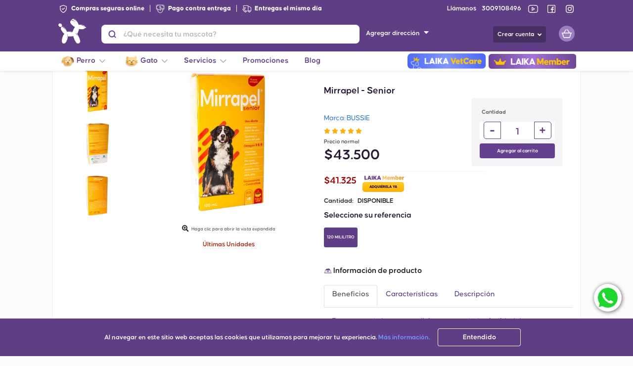

--- FILE ---
content_type: text/html; charset=UTF-8
request_url: https://laika.com.co/product_details/cali/mirrapel-senior/dog
body_size: 119593
content:
<!DOCTYPE html>
    <html lang="es-CO">
<head>
    <meta charset="UTF-8">
    <meta name="referrer" content="origin" />
    <link rel="preload" href="https://cdnjs.cloudflare.com/ajax/libs/font-awesome/5.11.2/webfonts/fa-solid-900.woff2" as="font" type="font/format" crossorigin>
    <link rel="preload" href="https://cdnjs.cloudflare.com/ajax/libs/font-awesome/5.11.2/webfonts/fa-brands-400.woff2" as="font" type="font/format" crossorigin>
                        <link rel="preload" href="https://laika.com.co/fonts/Airbnb/book/AirbnbCerealBook.otf" as="font" type="font/format" crossorigin>
            
    <meta name="viewport" content="width=device-width, initial-scale=1.0">
    <meta http-equiv="X-UA-Compatible" content="ie=edge"><script type="text/javascript">(window.NREUM||(NREUM={})).init={privacy:{cookies_enabled:true},ajax:{deny_list:["bam.nr-data.net"]},feature_flags:["soft_nav"],distributed_tracing:{enabled:true}};(window.NREUM||(NREUM={})).loader_config={agentID:"1385970061",accountID:"3509680",trustKey:"3509680",xpid:"VwMHWFBbCBABVlBWAQUOX1IB",licenseKey:"NRJS-73bc290661020afb9a5",applicationID:"1214649960",browserID:"1385970061"};;/*! For license information please see nr-loader-spa-1.306.0.min.js.LICENSE.txt */
(()=>{var e,t,r={384:(e,t,r)=>{"use strict";r.d(t,{NT:()=>s,US:()=>u,Zm:()=>a,bQ:()=>d,dV:()=>c,pV:()=>l});var n=r(6154),i=r(1863),o=r(1910);const s={beacon:"bam.nr-data.net",errorBeacon:"bam.nr-data.net"};function a(){return n.gm.NREUM||(n.gm.NREUM={}),void 0===n.gm.newrelic&&(n.gm.newrelic=n.gm.NREUM),n.gm.NREUM}function c(){let e=a();return e.o||(e.o={ST:n.gm.setTimeout,SI:n.gm.setImmediate||n.gm.setInterval,CT:n.gm.clearTimeout,XHR:n.gm.XMLHttpRequest,REQ:n.gm.Request,EV:n.gm.Event,PR:n.gm.Promise,MO:n.gm.MutationObserver,FETCH:n.gm.fetch,WS:n.gm.WebSocket},(0,o.i)(...Object.values(e.o))),e}function d(e,t){let r=a();r.initializedAgents??={},t.initializedAt={ms:(0,i.t)(),date:new Date},r.initializedAgents[e]=t}function u(e,t){a()[e]=t}function l(){return function(){let e=a();const t=e.info||{};e.info={beacon:s.beacon,errorBeacon:s.errorBeacon,...t}}(),function(){let e=a();const t=e.init||{};e.init={...t}}(),c(),function(){let e=a();const t=e.loader_config||{};e.loader_config={...t}}(),a()}},782:(e,t,r)=>{"use strict";r.d(t,{T:()=>n});const n=r(860).K7.pageViewTiming},860:(e,t,r)=>{"use strict";r.d(t,{$J:()=>u,K7:()=>c,P3:()=>d,XX:()=>i,Yy:()=>a,df:()=>o,qY:()=>n,v4:()=>s});const n="events",i="jserrors",o="browser/blobs",s="rum",a="browser/logs",c={ajax:"ajax",genericEvents:"generic_events",jserrors:i,logging:"logging",metrics:"metrics",pageAction:"page_action",pageViewEvent:"page_view_event",pageViewTiming:"page_view_timing",sessionReplay:"session_replay",sessionTrace:"session_trace",softNav:"soft_navigations",spa:"spa"},d={[c.pageViewEvent]:1,[c.pageViewTiming]:2,[c.metrics]:3,[c.jserrors]:4,[c.spa]:5,[c.ajax]:6,[c.sessionTrace]:7,[c.softNav]:8,[c.sessionReplay]:9,[c.logging]:10,[c.genericEvents]:11},u={[c.pageViewEvent]:s,[c.pageViewTiming]:n,[c.ajax]:n,[c.spa]:n,[c.softNav]:n,[c.metrics]:i,[c.jserrors]:i,[c.sessionTrace]:o,[c.sessionReplay]:o,[c.logging]:a,[c.genericEvents]:"ins"}},944:(e,t,r)=>{"use strict";r.d(t,{R:()=>i});var n=r(3241);function i(e,t){"function"==typeof console.debug&&(console.debug("New Relic Warning: https://github.com/newrelic/newrelic-browser-agent/blob/main/docs/warning-codes.md#".concat(e),t),(0,n.W)({agentIdentifier:null,drained:null,type:"data",name:"warn",feature:"warn",data:{code:e,secondary:t}}))}},993:(e,t,r)=>{"use strict";r.d(t,{A$:()=>o,ET:()=>s,TZ:()=>a,p_:()=>i});var n=r(860);const i={ERROR:"ERROR",WARN:"WARN",INFO:"INFO",DEBUG:"DEBUG",TRACE:"TRACE"},o={OFF:0,ERROR:1,WARN:2,INFO:3,DEBUG:4,TRACE:5},s="log",a=n.K7.logging},1687:(e,t,r)=>{"use strict";r.d(t,{Ak:()=>d,Ze:()=>f,x3:()=>u});var n=r(3241),i=r(7836),o=r(3606),s=r(860),a=r(2646);const c={};function d(e,t){const r={staged:!1,priority:s.P3[t]||0};l(e),c[e].get(t)||c[e].set(t,r)}function u(e,t){e&&c[e]&&(c[e].get(t)&&c[e].delete(t),p(e,t,!1),c[e].size&&h(e))}function l(e){if(!e)throw new Error("agentIdentifier required");c[e]||(c[e]=new Map)}function f(e="",t="feature",r=!1){if(l(e),!e||!c[e].get(t)||r)return p(e,t);c[e].get(t).staged=!0,h(e)}function h(e){const t=Array.from(c[e]);t.every(([e,t])=>t.staged)&&(t.sort((e,t)=>e[1].priority-t[1].priority),t.forEach(([t])=>{c[e].delete(t),p(e,t)}))}function p(e,t,r=!0){const s=e?i.ee.get(e):i.ee,c=o.i.handlers;if(!s.aborted&&s.backlog&&c){if((0,n.W)({agentIdentifier:e,type:"lifecycle",name:"drain",feature:t}),r){const e=s.backlog[t],r=c[t];if(r){for(let t=0;e&&t<e.length;++t)g(e[t],r);Object.entries(r).forEach(([e,t])=>{Object.values(t||{}).forEach(t=>{t[0]?.on&&t[0]?.context()instanceof a.y&&t[0].on(e,t[1])})})}}s.isolatedBacklog||delete c[t],s.backlog[t]=null,s.emit("drain-"+t,[])}}function g(e,t){var r=e[1];Object.values(t[r]||{}).forEach(t=>{var r=e[0];if(t[0]===r){var n=t[1],i=e[3],o=e[2];n.apply(i,o)}})}},1741:(e,t,r)=>{"use strict";r.d(t,{W:()=>o});var n=r(944),i=r(4261);class o{#e(e,...t){if(this[e]!==o.prototype[e])return this[e](...t);(0,n.R)(35,e)}addPageAction(e,t){return this.#e(i.hG,e,t)}register(e){return this.#e(i.eY,e)}recordCustomEvent(e,t){return this.#e(i.fF,e,t)}setPageViewName(e,t){return this.#e(i.Fw,e,t)}setCustomAttribute(e,t,r){return this.#e(i.cD,e,t,r)}noticeError(e,t){return this.#e(i.o5,e,t)}setUserId(e){return this.#e(i.Dl,e)}setApplicationVersion(e){return this.#e(i.nb,e)}setErrorHandler(e){return this.#e(i.bt,e)}addRelease(e,t){return this.#e(i.k6,e,t)}log(e,t){return this.#e(i.$9,e,t)}start(){return this.#e(i.d3)}finished(e){return this.#e(i.BL,e)}recordReplay(){return this.#e(i.CH)}pauseReplay(){return this.#e(i.Tb)}addToTrace(e){return this.#e(i.U2,e)}setCurrentRouteName(e){return this.#e(i.PA,e)}interaction(e){return this.#e(i.dT,e)}wrapLogger(e,t,r){return this.#e(i.Wb,e,t,r)}measure(e,t){return this.#e(i.V1,e,t)}consent(e){return this.#e(i.Pv,e)}}},1863:(e,t,r)=>{"use strict";function n(){return Math.floor(performance.now())}r.d(t,{t:()=>n})},1910:(e,t,r)=>{"use strict";r.d(t,{i:()=>o});var n=r(944);const i=new Map;function o(...e){return e.every(e=>{if(i.has(e))return i.get(e);const t="function"==typeof e?e.toString():"",r=t.includes("[native code]"),o=t.includes("nrWrapper");return r||o||(0,n.R)(64,e?.name||t),i.set(e,r),r})}},2555:(e,t,r)=>{"use strict";r.d(t,{D:()=>a,f:()=>s});var n=r(384),i=r(8122);const o={beacon:n.NT.beacon,errorBeacon:n.NT.errorBeacon,licenseKey:void 0,applicationID:void 0,sa:void 0,queueTime:void 0,applicationTime:void 0,ttGuid:void 0,user:void 0,account:void 0,product:void 0,extra:void 0,jsAttributes:{},userAttributes:void 0,atts:void 0,transactionName:void 0,tNamePlain:void 0};function s(e){try{return!!e.licenseKey&&!!e.errorBeacon&&!!e.applicationID}catch(e){return!1}}const a=e=>(0,i.a)(e,o)},2614:(e,t,r)=>{"use strict";r.d(t,{BB:()=>s,H3:()=>n,g:()=>d,iL:()=>c,tS:()=>a,uh:()=>i,wk:()=>o});const n="NRBA",i="SESSION",o=144e5,s=18e5,a={STARTED:"session-started",PAUSE:"session-pause",RESET:"session-reset",RESUME:"session-resume",UPDATE:"session-update"},c={SAME_TAB:"same-tab",CROSS_TAB:"cross-tab"},d={OFF:0,FULL:1,ERROR:2}},2646:(e,t,r)=>{"use strict";r.d(t,{y:()=>n});class n{constructor(e){this.contextId=e}}},2843:(e,t,r)=>{"use strict";r.d(t,{G:()=>o,u:()=>i});var n=r(3878);function i(e,t=!1,r,i){(0,n.DD)("visibilitychange",function(){if(t)return void("hidden"===document.visibilityState&&e());e(document.visibilityState)},r,i)}function o(e,t,r){(0,n.sp)("pagehide",e,t,r)}},3241:(e,t,r)=>{"use strict";r.d(t,{W:()=>o});var n=r(6154);const i="newrelic";function o(e={}){try{n.gm.dispatchEvent(new CustomEvent(i,{detail:e}))}catch(e){}}},3304:(e,t,r)=>{"use strict";r.d(t,{A:()=>o});var n=r(7836);const i=()=>{const e=new WeakSet;return(t,r)=>{if("object"==typeof r&&null!==r){if(e.has(r))return;e.add(r)}return r}};function o(e){try{return JSON.stringify(e,i())??""}catch(e){try{n.ee.emit("internal-error",[e])}catch(e){}return""}}},3333:(e,t,r)=>{"use strict";r.d(t,{$v:()=>u,TZ:()=>n,Xh:()=>c,Zp:()=>i,kd:()=>d,mq:()=>a,nf:()=>s,qN:()=>o});const n=r(860).K7.genericEvents,i=["auxclick","click","copy","keydown","paste","scrollend"],o=["focus","blur"],s=4,a=1e3,c=2e3,d=["PageAction","UserAction","BrowserPerformance"],u={RESOURCES:"experimental.resources",REGISTER:"register"}},3434:(e,t,r)=>{"use strict";r.d(t,{Jt:()=>o,YM:()=>d});var n=r(7836),i=r(5607);const o="nr@original:".concat(i.W),s=50;var a=Object.prototype.hasOwnProperty,c=!1;function d(e,t){return e||(e=n.ee),r.inPlace=function(e,t,n,i,o){n||(n="");const s="-"===n.charAt(0);for(let a=0;a<t.length;a++){const c=t[a],d=e[c];l(d)||(e[c]=r(d,s?c+n:n,i,c,o))}},r.flag=o,r;function r(t,r,n,c,d){return l(t)?t:(r||(r=""),nrWrapper[o]=t,function(e,t,r){if(Object.defineProperty&&Object.keys)try{return Object.keys(e).forEach(function(r){Object.defineProperty(t,r,{get:function(){return e[r]},set:function(t){return e[r]=t,t}})}),t}catch(e){u([e],r)}for(var n in e)a.call(e,n)&&(t[n]=e[n])}(t,nrWrapper,e),nrWrapper);function nrWrapper(){var o,a,l,f;let h;try{a=this,o=[...arguments],l="function"==typeof n?n(o,a):n||{}}catch(t){u([t,"",[o,a,c],l],e)}i(r+"start",[o,a,c],l,d);const p=performance.now();let g;try{return f=t.apply(a,o),g=performance.now(),f}catch(e){throw g=performance.now(),i(r+"err",[o,a,e],l,d),h=e,h}finally{const e=g-p,t={start:p,end:g,duration:e,isLongTask:e>=s,methodName:c,thrownError:h};t.isLongTask&&i("long-task",[t,a],l,d),i(r+"end",[o,a,f],l,d)}}}function i(r,n,i,o){if(!c||t){var s=c;c=!0;try{e.emit(r,n,i,t,o)}catch(t){u([t,r,n,i],e)}c=s}}}function u(e,t){t||(t=n.ee);try{t.emit("internal-error",e)}catch(e){}}function l(e){return!(e&&"function"==typeof e&&e.apply&&!e[o])}},3606:(e,t,r)=>{"use strict";r.d(t,{i:()=>o});var n=r(9908);o.on=s;var i=o.handlers={};function o(e,t,r,o){s(o||n.d,i,e,t,r)}function s(e,t,r,i,o){o||(o="feature"),e||(e=n.d);var s=t[o]=t[o]||{};(s[r]=s[r]||[]).push([e,i])}},3738:(e,t,r)=>{"use strict";r.d(t,{He:()=>i,Kp:()=>a,Lc:()=>d,Rz:()=>u,TZ:()=>n,bD:()=>o,d3:()=>s,jx:()=>l,sl:()=>f,uP:()=>c});const n=r(860).K7.sessionTrace,i="bstResource",o="resource",s="-start",a="-end",c="fn"+s,d="fn"+a,u="pushState",l=1e3,f=3e4},3785:(e,t,r)=>{"use strict";r.d(t,{R:()=>c,b:()=>d});var n=r(9908),i=r(1863),o=r(860),s=r(3969),a=r(993);function c(e,t,r={},c=a.p_.INFO,d=!0,u,l=(0,i.t)()){(0,n.p)(s.xV,["API/logging/".concat(c.toLowerCase(),"/called")],void 0,o.K7.metrics,e),(0,n.p)(a.ET,[l,t,r,c,d,u],void 0,o.K7.logging,e)}function d(e){return"string"==typeof e&&Object.values(a.p_).some(t=>t===e.toUpperCase().trim())}},3878:(e,t,r)=>{"use strict";function n(e,t){return{capture:e,passive:!1,signal:t}}function i(e,t,r=!1,i){window.addEventListener(e,t,n(r,i))}function o(e,t,r=!1,i){document.addEventListener(e,t,n(r,i))}r.d(t,{DD:()=>o,jT:()=>n,sp:()=>i})},3962:(e,t,r)=>{"use strict";r.d(t,{AM:()=>s,O2:()=>l,OV:()=>o,Qu:()=>f,TZ:()=>c,ih:()=>h,pP:()=>a,t1:()=>u,tC:()=>i,wD:()=>d});var n=r(860);const i=["click","keydown","submit"],o="popstate",s="api",a="initialPageLoad",c=n.K7.softNav,d=5e3,u=500,l={INITIAL_PAGE_LOAD:"",ROUTE_CHANGE:1,UNSPECIFIED:2},f={INTERACTION:1,AJAX:2,CUSTOM_END:3,CUSTOM_TRACER:4},h={IP:"in progress",PF:"pending finish",FIN:"finished",CAN:"cancelled"}},3969:(e,t,r)=>{"use strict";r.d(t,{TZ:()=>n,XG:()=>a,rs:()=>i,xV:()=>s,z_:()=>o});const n=r(860).K7.metrics,i="sm",o="cm",s="storeSupportabilityMetrics",a="storeEventMetrics"},4234:(e,t,r)=>{"use strict";r.d(t,{W:()=>o});var n=r(7836),i=r(1687);class o{constructor(e,t){this.agentIdentifier=e,this.ee=n.ee.get(e),this.featureName=t,this.blocked=!1}deregisterDrain(){(0,i.x3)(this.agentIdentifier,this.featureName)}}},4261:(e,t,r)=>{"use strict";r.d(t,{$9:()=>u,BL:()=>c,CH:()=>p,Dl:()=>x,Fw:()=>w,PA:()=>v,Pl:()=>n,Pv:()=>A,Tb:()=>f,U2:()=>s,V1:()=>E,Wb:()=>T,bt:()=>y,cD:()=>b,d3:()=>R,dT:()=>d,eY:()=>g,fF:()=>h,hG:()=>o,hw:()=>i,k6:()=>a,nb:()=>m,o5:()=>l});const n="api-",i=n+"ixn-",o="addPageAction",s="addToTrace",a="addRelease",c="finished",d="interaction",u="log",l="noticeError",f="pauseReplay",h="recordCustomEvent",p="recordReplay",g="register",m="setApplicationVersion",v="setCurrentRouteName",b="setCustomAttribute",y="setErrorHandler",w="setPageViewName",x="setUserId",R="start",T="wrapLogger",E="measure",A="consent"},4387:(e,t,r)=>{"use strict";function n(e={}){return!(!e.id||!e.name)}function i(e){return"string"==typeof e&&e.trim().length<501||"number"==typeof e}function o(e,t){if(2!==t?.harvestEndpointVersion)return{};const r=t.agentRef.runtime.appMetadata.agents[0].entityGuid;return n(e)?{"source.id":e.id,"source.name":e.name,"source.type":e.type,"parent.id":e.parent?.id||r}:{"entity.guid":r,appId:t.agentRef.info.applicationID}}r.d(t,{Ux:()=>o,c7:()=>n,yo:()=>i})},5205:(e,t,r)=>{"use strict";r.d(t,{j:()=>_});var n=r(384),i=r(1741);var o=r(2555),s=r(3333);const a=e=>{if(!e||"string"!=typeof e)return!1;try{document.createDocumentFragment().querySelector(e)}catch{return!1}return!0};var c=r(2614),d=r(944),u=r(8122);const l="[data-nr-mask]",f=e=>(0,u.a)(e,(()=>{const e={feature_flags:[],experimental:{allow_registered_children:!1,resources:!1},mask_selector:"*",block_selector:"[data-nr-block]",mask_input_options:{color:!1,date:!1,"datetime-local":!1,email:!1,month:!1,number:!1,range:!1,search:!1,tel:!1,text:!1,time:!1,url:!1,week:!1,textarea:!1,select:!1,password:!0}};return{ajax:{deny_list:void 0,block_internal:!0,enabled:!0,autoStart:!0},api:{get allow_registered_children(){return e.feature_flags.includes(s.$v.REGISTER)||e.experimental.allow_registered_children},set allow_registered_children(t){e.experimental.allow_registered_children=t},duplicate_registered_data:!1},browser_consent_mode:{enabled:!1},distributed_tracing:{enabled:void 0,exclude_newrelic_header:void 0,cors_use_newrelic_header:void 0,cors_use_tracecontext_headers:void 0,allowed_origins:void 0},get feature_flags(){return e.feature_flags},set feature_flags(t){e.feature_flags=t},generic_events:{enabled:!0,autoStart:!0},harvest:{interval:30},jserrors:{enabled:!0,autoStart:!0},logging:{enabled:!0,autoStart:!0},metrics:{enabled:!0,autoStart:!0},obfuscate:void 0,page_action:{enabled:!0},page_view_event:{enabled:!0,autoStart:!0},page_view_timing:{enabled:!0,autoStart:!0},performance:{capture_marks:!1,capture_measures:!1,capture_detail:!0,resources:{get enabled(){return e.feature_flags.includes(s.$v.RESOURCES)||e.experimental.resources},set enabled(t){e.experimental.resources=t},asset_types:[],first_party_domains:[],ignore_newrelic:!0}},privacy:{cookies_enabled:!0},proxy:{assets:void 0,beacon:void 0},session:{expiresMs:c.wk,inactiveMs:c.BB},session_replay:{autoStart:!0,enabled:!1,preload:!1,sampling_rate:10,error_sampling_rate:100,collect_fonts:!1,inline_images:!1,fix_stylesheets:!0,mask_all_inputs:!0,get mask_text_selector(){return e.mask_selector},set mask_text_selector(t){a(t)?e.mask_selector="".concat(t,",").concat(l):""===t||null===t?e.mask_selector=l:(0,d.R)(5,t)},get block_class(){return"nr-block"},get ignore_class(){return"nr-ignore"},get mask_text_class(){return"nr-mask"},get block_selector(){return e.block_selector},set block_selector(t){a(t)?e.block_selector+=",".concat(t):""!==t&&(0,d.R)(6,t)},get mask_input_options(){return e.mask_input_options},set mask_input_options(t){t&&"object"==typeof t?e.mask_input_options={...t,password:!0}:(0,d.R)(7,t)}},session_trace:{enabled:!0,autoStart:!0},soft_navigations:{enabled:!0,autoStart:!0},spa:{enabled:!0,autoStart:!0},ssl:void 0,user_actions:{enabled:!0,elementAttributes:["id","className","tagName","type"]}}})());var h=r(6154),p=r(9324);let g=0;const m={buildEnv:p.F3,distMethod:p.Xs,version:p.xv,originTime:h.WN},v={consented:!1},b={appMetadata:{},get consented(){return this.session?.state?.consent||v.consented},set consented(e){v.consented=e},customTransaction:void 0,denyList:void 0,disabled:!1,harvester:void 0,isolatedBacklog:!1,isRecording:!1,loaderType:void 0,maxBytes:3e4,obfuscator:void 0,onerror:void 0,ptid:void 0,releaseIds:{},session:void 0,timeKeeper:void 0,registeredEntities:[],jsAttributesMetadata:{bytes:0},get harvestCount(){return++g}},y=e=>{const t=(0,u.a)(e,b),r=Object.keys(m).reduce((e,t)=>(e[t]={value:m[t],writable:!1,configurable:!0,enumerable:!0},e),{});return Object.defineProperties(t,r)};var w=r(5701);const x=e=>{const t=e.startsWith("http");e+="/",r.p=t?e:"https://"+e};var R=r(7836),T=r(3241);const E={accountID:void 0,trustKey:void 0,agentID:void 0,licenseKey:void 0,applicationID:void 0,xpid:void 0},A=e=>(0,u.a)(e,E),S=new Set;function _(e,t={},r,s){let{init:a,info:c,loader_config:d,runtime:u={},exposed:l=!0}=t;if(!c){const e=(0,n.pV)();a=e.init,c=e.info,d=e.loader_config}e.init=f(a||{}),e.loader_config=A(d||{}),c.jsAttributes??={},h.bv&&(c.jsAttributes.isWorker=!0),e.info=(0,o.D)(c);const p=e.init,g=[c.beacon,c.errorBeacon];S.has(e.agentIdentifier)||(p.proxy.assets&&(x(p.proxy.assets),g.push(p.proxy.assets)),p.proxy.beacon&&g.push(p.proxy.beacon),e.beacons=[...g],function(e){const t=(0,n.pV)();Object.getOwnPropertyNames(i.W.prototype).forEach(r=>{const n=i.W.prototype[r];if("function"!=typeof n||"constructor"===n)return;let o=t[r];e[r]&&!1!==e.exposed&&"micro-agent"!==e.runtime?.loaderType&&(t[r]=(...t)=>{const n=e[r](...t);return o?o(...t):n})})}(e),(0,n.US)("activatedFeatures",w.B),e.runSoftNavOverSpa&&=!0===p.soft_navigations.enabled&&p.feature_flags.includes("soft_nav")),u.denyList=[...p.ajax.deny_list||[],...p.ajax.block_internal?g:[]],u.ptid=e.agentIdentifier,u.loaderType=r,e.runtime=y(u),S.has(e.agentIdentifier)||(e.ee=R.ee.get(e.agentIdentifier),e.exposed=l,(0,T.W)({agentIdentifier:e.agentIdentifier,drained:!!w.B?.[e.agentIdentifier],type:"lifecycle",name:"initialize",feature:void 0,data:e.config})),S.add(e.agentIdentifier)}},5270:(e,t,r)=>{"use strict";r.d(t,{Aw:()=>s,SR:()=>o,rF:()=>a});var n=r(384),i=r(7767);function o(e){return!!(0,n.dV)().o.MO&&(0,i.V)(e)&&!0===e?.session_trace.enabled}function s(e){return!0===e?.session_replay.preload&&o(e)}function a(e,t){try{if("string"==typeof t?.type){if("password"===t.type.toLowerCase())return"*".repeat(e?.length||0);if(void 0!==t?.dataset?.nrUnmask||t?.classList?.contains("nr-unmask"))return e}}catch(e){}return"string"==typeof e?e.replace(/[\S]/g,"*"):"*".repeat(e?.length||0)}},5289:(e,t,r)=>{"use strict";r.d(t,{GG:()=>s,Qr:()=>c,sB:()=>a});var n=r(3878),i=r(6389);function o(){return"undefined"==typeof document||"complete"===document.readyState}function s(e,t){if(o())return e();const r=(0,i.J)(e),s=setInterval(()=>{o()&&(clearInterval(s),r())},500);(0,n.sp)("load",r,t)}function a(e){if(o())return e();(0,n.DD)("DOMContentLoaded",e)}function c(e){if(o())return e();(0,n.sp)("popstate",e)}},5607:(e,t,r)=>{"use strict";r.d(t,{W:()=>n});const n=(0,r(9566).bz)()},5701:(e,t,r)=>{"use strict";r.d(t,{B:()=>o,t:()=>s});var n=r(3241);const i=new Set,o={};function s(e,t){const r=t.agentIdentifier;o[r]??={},e&&"object"==typeof e&&(i.has(r)||(t.ee.emit("rumresp",[e]),o[r]=e,i.add(r),(0,n.W)({agentIdentifier:r,loaded:!0,drained:!0,type:"lifecycle",name:"load",feature:void 0,data:e})))}},6154:(e,t,r)=>{"use strict";r.d(t,{A4:()=>a,OF:()=>u,RI:()=>i,WN:()=>h,bv:()=>o,eN:()=>p,gm:()=>s,lR:()=>f,m:()=>d,mw:()=>c,sb:()=>l});var n=r(1863);const i="undefined"!=typeof window&&!!window.document,o="undefined"!=typeof WorkerGlobalScope&&("undefined"!=typeof self&&self instanceof WorkerGlobalScope&&self.navigator instanceof WorkerNavigator||"undefined"!=typeof globalThis&&globalThis instanceof WorkerGlobalScope&&globalThis.navigator instanceof WorkerNavigator),s=i?window:"undefined"!=typeof WorkerGlobalScope&&("undefined"!=typeof self&&self instanceof WorkerGlobalScope&&self||"undefined"!=typeof globalThis&&globalThis instanceof WorkerGlobalScope&&globalThis),a="complete"===s?.document?.readyState,c=Boolean("hidden"===s?.document?.visibilityState),d=""+s?.location,u=/iPad|iPhone|iPod/.test(s.navigator?.userAgent),l=u&&"undefined"==typeof SharedWorker,f=(()=>{const e=s.navigator?.userAgent?.match(/Firefox[/\s](\d+\.\d+)/);return Array.isArray(e)&&e.length>=2?+e[1]:0})(),h=Date.now()-(0,n.t)(),p=()=>"undefined"!=typeof PerformanceNavigationTiming&&s?.performance?.getEntriesByType("navigation")?.[0]?.responseStart},6344:(e,t,r)=>{"use strict";r.d(t,{BB:()=>u,Qb:()=>l,TZ:()=>i,Ug:()=>s,Vh:()=>o,_s:()=>a,bc:()=>d,yP:()=>c});var n=r(2614);const i=r(860).K7.sessionReplay,o="errorDuringReplay",s=.12,a={DomContentLoaded:0,Load:1,FullSnapshot:2,IncrementalSnapshot:3,Meta:4,Custom:5},c={[n.g.ERROR]:15e3,[n.g.FULL]:3e5,[n.g.OFF]:0},d={RESET:{message:"Session was reset",sm:"Reset"},IMPORT:{message:"Recorder failed to import",sm:"Import"},TOO_MANY:{message:"429: Too Many Requests",sm:"Too-Many"},TOO_BIG:{message:"Payload was too large",sm:"Too-Big"},CROSS_TAB:{message:"Session Entity was set to OFF on another tab",sm:"Cross-Tab"},ENTITLEMENTS:{message:"Session Replay is not allowed and will not be started",sm:"Entitlement"}},u=5e3,l={API:"api",RESUME:"resume",SWITCH_TO_FULL:"switchToFull",INITIALIZE:"initialize",PRELOAD:"preload"}},6389:(e,t,r)=>{"use strict";function n(e,t=500,r={}){const n=r?.leading||!1;let i;return(...r)=>{n&&void 0===i&&(e.apply(this,r),i=setTimeout(()=>{i=clearTimeout(i)},t)),n||(clearTimeout(i),i=setTimeout(()=>{e.apply(this,r)},t))}}function i(e){let t=!1;return(...r)=>{t||(t=!0,e.apply(this,r))}}r.d(t,{J:()=>i,s:()=>n})},6630:(e,t,r)=>{"use strict";r.d(t,{T:()=>n});const n=r(860).K7.pageViewEvent},6774:(e,t,r)=>{"use strict";r.d(t,{T:()=>n});const n=r(860).K7.jserrors},7295:(e,t,r)=>{"use strict";r.d(t,{Xv:()=>s,gX:()=>i,iW:()=>o});var n=[];function i(e){if(!e||o(e))return!1;if(0===n.length)return!0;for(var t=0;t<n.length;t++){var r=n[t];if("*"===r.hostname)return!1;if(a(r.hostname,e.hostname)&&c(r.pathname,e.pathname))return!1}return!0}function o(e){return void 0===e.hostname}function s(e){if(n=[],e&&e.length)for(var t=0;t<e.length;t++){let r=e[t];if(!r)continue;0===r.indexOf("http://")?r=r.substring(7):0===r.indexOf("https://")&&(r=r.substring(8));const i=r.indexOf("/");let o,s;i>0?(o=r.substring(0,i),s=r.substring(i)):(o=r,s="");let[a]=o.split(":");n.push({hostname:a,pathname:s})}}function a(e,t){return!(e.length>t.length)&&t.indexOf(e)===t.length-e.length}function c(e,t){return 0===e.indexOf("/")&&(e=e.substring(1)),0===t.indexOf("/")&&(t=t.substring(1)),""===e||e===t}},7378:(e,t,r)=>{"use strict";r.d(t,{$p:()=>R,BR:()=>b,Kp:()=>x,L3:()=>y,Lc:()=>c,NC:()=>o,SG:()=>u,TZ:()=>i,U6:()=>p,UT:()=>m,d3:()=>w,dT:()=>f,e5:()=>E,gx:()=>v,l9:()=>l,oW:()=>h,op:()=>g,rw:()=>d,tH:()=>A,uP:()=>a,wW:()=>T,xq:()=>s});var n=r(384);const i=r(860).K7.spa,o=["click","submit","keypress","keydown","keyup","change"],s=999,a="fn-start",c="fn-end",d="cb-start",u="api-ixn-",l="remaining",f="interaction",h="spaNode",p="jsonpNode",g="fetch-start",m="fetch-done",v="fetch-body-",b="jsonp-end",y=(0,n.dV)().o.ST,w="-start",x="-end",R="-body",T="cb"+x,E="jsTime",A="fetch"},7485:(e,t,r)=>{"use strict";r.d(t,{D:()=>i});var n=r(6154);function i(e){if(0===(e||"").indexOf("data:"))return{protocol:"data"};try{const t=new URL(e,location.href),r={port:t.port,hostname:t.hostname,pathname:t.pathname,search:t.search,protocol:t.protocol.slice(0,t.protocol.indexOf(":")),sameOrigin:t.protocol===n.gm?.location?.protocol&&t.host===n.gm?.location?.host};return r.port&&""!==r.port||("http:"===t.protocol&&(r.port="80"),"https:"===t.protocol&&(r.port="443")),r.pathname&&""!==r.pathname?r.pathname.startsWith("/")||(r.pathname="/".concat(r.pathname)):r.pathname="/",r}catch(e){return{}}}},7699:(e,t,r)=>{"use strict";r.d(t,{It:()=>o,KC:()=>a,No:()=>i,qh:()=>s});var n=r(860);const i=16e3,o=1e6,s="SESSION_ERROR",a={[n.K7.logging]:!0,[n.K7.genericEvents]:!1,[n.K7.jserrors]:!1,[n.K7.ajax]:!1}},7767:(e,t,r)=>{"use strict";r.d(t,{V:()=>i});var n=r(6154);const i=e=>n.RI&&!0===e?.privacy.cookies_enabled},7836:(e,t,r)=>{"use strict";r.d(t,{P:()=>a,ee:()=>c});var n=r(384),i=r(8990),o=r(2646),s=r(5607);const a="nr@context:".concat(s.W),c=function e(t,r){var n={},s={},u={},l=!1;try{l=16===r.length&&d.initializedAgents?.[r]?.runtime.isolatedBacklog}catch(e){}var f={on:p,addEventListener:p,removeEventListener:function(e,t){var r=n[e];if(!r)return;for(var i=0;i<r.length;i++)r[i]===t&&r.splice(i,1)},emit:function(e,r,n,i,o){!1!==o&&(o=!0);if(c.aborted&&!i)return;t&&o&&t.emit(e,r,n);var a=h(n);g(e).forEach(e=>{e.apply(a,r)});var d=v()[s[e]];d&&d.push([f,e,r,a]);return a},get:m,listeners:g,context:h,buffer:function(e,t){const r=v();if(t=t||"feature",f.aborted)return;Object.entries(e||{}).forEach(([e,n])=>{s[n]=t,t in r||(r[t]=[])})},abort:function(){f._aborted=!0,Object.keys(f.backlog).forEach(e=>{delete f.backlog[e]})},isBuffering:function(e){return!!v()[s[e]]},debugId:r,backlog:l?{}:t&&"object"==typeof t.backlog?t.backlog:{},isolatedBacklog:l};return Object.defineProperty(f,"aborted",{get:()=>{let e=f._aborted||!1;return e||(t&&(e=t.aborted),e)}}),f;function h(e){return e&&e instanceof o.y?e:e?(0,i.I)(e,a,()=>new o.y(a)):new o.y(a)}function p(e,t){n[e]=g(e).concat(t)}function g(e){return n[e]||[]}function m(t){return u[t]=u[t]||e(f,t)}function v(){return f.backlog}}(void 0,"globalEE"),d=(0,n.Zm)();d.ee||(d.ee=c)},8122:(e,t,r)=>{"use strict";r.d(t,{a:()=>i});var n=r(944);function i(e,t){try{if(!e||"object"!=typeof e)return(0,n.R)(3);if(!t||"object"!=typeof t)return(0,n.R)(4);const r=Object.create(Object.getPrototypeOf(t),Object.getOwnPropertyDescriptors(t)),o=0===Object.keys(r).length?e:r;for(let s in o)if(void 0!==e[s])try{if(null===e[s]){r[s]=null;continue}Array.isArray(e[s])&&Array.isArray(t[s])?r[s]=Array.from(new Set([...e[s],...t[s]])):"object"==typeof e[s]&&"object"==typeof t[s]?r[s]=i(e[s],t[s]):r[s]=e[s]}catch(e){r[s]||(0,n.R)(1,e)}return r}catch(e){(0,n.R)(2,e)}}},8139:(e,t,r)=>{"use strict";r.d(t,{u:()=>f});var n=r(7836),i=r(3434),o=r(8990),s=r(6154);const a={},c=s.gm.XMLHttpRequest,d="addEventListener",u="removeEventListener",l="nr@wrapped:".concat(n.P);function f(e){var t=function(e){return(e||n.ee).get("events")}(e);if(a[t.debugId]++)return t;a[t.debugId]=1;var r=(0,i.YM)(t,!0);function f(e){r.inPlace(e,[d,u],"-",p)}function p(e,t){return e[1]}return"getPrototypeOf"in Object&&(s.RI&&h(document,f),c&&h(c.prototype,f),h(s.gm,f)),t.on(d+"-start",function(e,t){var n=e[1];if(null!==n&&("function"==typeof n||"object"==typeof n)&&"newrelic"!==e[0]){var i=(0,o.I)(n,l,function(){var e={object:function(){if("function"!=typeof n.handleEvent)return;return n.handleEvent.apply(n,arguments)},function:n}[typeof n];return e?r(e,"fn-",null,e.name||"anonymous"):n});this.wrapped=e[1]=i}}),t.on(u+"-start",function(e){e[1]=this.wrapped||e[1]}),t}function h(e,t,...r){let n=e;for(;"object"==typeof n&&!Object.prototype.hasOwnProperty.call(n,d);)n=Object.getPrototypeOf(n);n&&t(n,...r)}},8374:(e,t,r)=>{r.nc=(()=>{try{return document?.currentScript?.nonce}catch(e){}return""})()},8990:(e,t,r)=>{"use strict";r.d(t,{I:()=>i});var n=Object.prototype.hasOwnProperty;function i(e,t,r){if(n.call(e,t))return e[t];var i=r();if(Object.defineProperty&&Object.keys)try{return Object.defineProperty(e,t,{value:i,writable:!0,enumerable:!1}),i}catch(e){}return e[t]=i,i}},9300:(e,t,r)=>{"use strict";r.d(t,{T:()=>n});const n=r(860).K7.ajax},9324:(e,t,r)=>{"use strict";r.d(t,{AJ:()=>s,F3:()=>i,Xs:()=>o,Yq:()=>a,xv:()=>n});const n="1.306.0",i="PROD",o="CDN",s="@newrelic/rrweb",a="1.0.1"},9566:(e,t,r)=>{"use strict";r.d(t,{LA:()=>a,ZF:()=>c,bz:()=>s,el:()=>d});var n=r(6154);const i="xxxxxxxx-xxxx-4xxx-yxxx-xxxxxxxxxxxx";function o(e,t){return e?15&e[t]:16*Math.random()|0}function s(){const e=n.gm?.crypto||n.gm?.msCrypto;let t,r=0;return e&&e.getRandomValues&&(t=e.getRandomValues(new Uint8Array(30))),i.split("").map(e=>"x"===e?o(t,r++).toString(16):"y"===e?(3&o()|8).toString(16):e).join("")}function a(e){const t=n.gm?.crypto||n.gm?.msCrypto;let r,i=0;t&&t.getRandomValues&&(r=t.getRandomValues(new Uint8Array(e)));const s=[];for(var a=0;a<e;a++)s.push(o(r,i++).toString(16));return s.join("")}function c(){return a(16)}function d(){return a(32)}},9908:(e,t,r)=>{"use strict";r.d(t,{d:()=>n,p:()=>i});var n=r(7836).ee.get("handle");function i(e,t,r,i,o){o?(o.buffer([e],i),o.emit(e,t,r)):(n.buffer([e],i),n.emit(e,t,r))}}},n={};function i(e){var t=n[e];if(void 0!==t)return t.exports;var o=n[e]={exports:{}};return r[e](o,o.exports,i),o.exports}i.m=r,i.d=(e,t)=>{for(var r in t)i.o(t,r)&&!i.o(e,r)&&Object.defineProperty(e,r,{enumerable:!0,get:t[r]})},i.f={},i.e=e=>Promise.all(Object.keys(i.f).reduce((t,r)=>(i.f[r](e,t),t),[])),i.u=e=>({212:"nr-spa-compressor",249:"nr-spa-recorder",478:"nr-spa"}[e]+"-1.306.0.min.js"),i.o=(e,t)=>Object.prototype.hasOwnProperty.call(e,t),e={},t="NRBA-1.306.0.PROD:",i.l=(r,n,o,s)=>{if(e[r])e[r].push(n);else{var a,c;if(void 0!==o)for(var d=document.getElementsByTagName("script"),u=0;u<d.length;u++){var l=d[u];if(l.getAttribute("src")==r||l.getAttribute("data-webpack")==t+o){a=l;break}}if(!a){c=!0;var f={478:"sha512-aOsrvCAZ97m4mi9/Q4P4Dl7seaB7sOFJOs8qmPK71B7CWoc9bXc5a5319PV5PSQ3SmEq++JW0qpaiKWV7MTLEg==",249:"sha512-nPxm1wa+eWrD9VPj39BAOPa200tURpQREipOlSDpePq/R8Y4hd4lO6tDy6C/6jm/J54CUHnLYeGyLZ/GIlo7gg==",212:"sha512-zcA2FBsG3fy6K+G9+4J1T2M6AmHuICGsq35BrGWu1rmRJwYBUqdOhAAxJkXYpoBy/9vKZ7LBcGpOEjABpjEWCQ=="};(a=document.createElement("script")).charset="utf-8",i.nc&&a.setAttribute("nonce",i.nc),a.setAttribute("data-webpack",t+o),a.src=r,0!==a.src.indexOf(window.location.origin+"/")&&(a.crossOrigin="anonymous"),f[s]&&(a.integrity=f[s])}e[r]=[n];var h=(t,n)=>{a.onerror=a.onload=null,clearTimeout(p);var i=e[r];if(delete e[r],a.parentNode&&a.parentNode.removeChild(a),i&&i.forEach(e=>e(n)),t)return t(n)},p=setTimeout(h.bind(null,void 0,{type:"timeout",target:a}),12e4);a.onerror=h.bind(null,a.onerror),a.onload=h.bind(null,a.onload),c&&document.head.appendChild(a)}},i.r=e=>{"undefined"!=typeof Symbol&&Symbol.toStringTag&&Object.defineProperty(e,Symbol.toStringTag,{value:"Module"}),Object.defineProperty(e,"__esModule",{value:!0})},i.p="https://js-agent.newrelic.com/",(()=>{var e={38:0,788:0};i.f.j=(t,r)=>{var n=i.o(e,t)?e[t]:void 0;if(0!==n)if(n)r.push(n[2]);else{var o=new Promise((r,i)=>n=e[t]=[r,i]);r.push(n[2]=o);var s=i.p+i.u(t),a=new Error;i.l(s,r=>{if(i.o(e,t)&&(0!==(n=e[t])&&(e[t]=void 0),n)){var o=r&&("load"===r.type?"missing":r.type),s=r&&r.target&&r.target.src;a.message="Loading chunk "+t+" failed: ("+o+": "+s+")",a.name="ChunkLoadError",a.type=o,a.request=s,n[1](a)}},"chunk-"+t,t)}};var t=(t,r)=>{var n,o,[s,a,c]=r,d=0;if(s.some(t=>0!==e[t])){for(n in a)i.o(a,n)&&(i.m[n]=a[n]);if(c)c(i)}for(t&&t(r);d<s.length;d++)o=s[d],i.o(e,o)&&e[o]&&e[o][0](),e[o]=0},r=self["webpackChunk:NRBA-1.306.0.PROD"]=self["webpackChunk:NRBA-1.306.0.PROD"]||[];r.forEach(t.bind(null,0)),r.push=t.bind(null,r.push.bind(r))})(),(()=>{"use strict";i(8374);var e=i(9566),t=i(1741);class r extends t.W{agentIdentifier=(0,e.LA)(16)}var n=i(860);const o=Object.values(n.K7);var s=i(5205);var a=i(9908),c=i(1863),d=i(4261),u=i(3241),l=i(944),f=i(5701),h=i(3969);function p(e,t,i,o){const s=o||i;!s||s[e]&&s[e]!==r.prototype[e]||(s[e]=function(){(0,a.p)(h.xV,["API/"+e+"/called"],void 0,n.K7.metrics,i.ee),(0,u.W)({agentIdentifier:i.agentIdentifier,drained:!!f.B?.[i.agentIdentifier],type:"data",name:"api",feature:d.Pl+e,data:{}});try{return t.apply(this,arguments)}catch(e){(0,l.R)(23,e)}})}function g(e,t,r,n,i){const o=e.info;null===r?delete o.jsAttributes[t]:o.jsAttributes[t]=r,(i||null===r)&&(0,a.p)(d.Pl+n,[(0,c.t)(),t,r],void 0,"session",e.ee)}var m=i(1687),v=i(4234),b=i(5289),y=i(6154),w=i(5270),x=i(7767),R=i(6389),T=i(7699);class E extends v.W{constructor(e,t){super(e.agentIdentifier,t),this.agentRef=e,this.abortHandler=void 0,this.featAggregate=void 0,this.loadedSuccessfully=void 0,this.onAggregateImported=new Promise(e=>{this.loadedSuccessfully=e}),this.deferred=Promise.resolve(),!1===e.init[this.featureName].autoStart?this.deferred=new Promise((t,r)=>{this.ee.on("manual-start-all",(0,R.J)(()=>{(0,m.Ak)(e.agentIdentifier,this.featureName),t()}))}):(0,m.Ak)(e.agentIdentifier,t)}importAggregator(e,t,r={}){if(this.featAggregate)return;const n=async()=>{let n;await this.deferred;try{if((0,x.V)(e.init)){const{setupAgentSession:t}=await i.e(478).then(i.bind(i,8766));n=t(e)}}catch(e){(0,l.R)(20,e),this.ee.emit("internal-error",[e]),(0,a.p)(T.qh,[e],void 0,this.featureName,this.ee)}try{if(!this.#t(this.featureName,n,e.init))return(0,m.Ze)(this.agentIdentifier,this.featureName),void this.loadedSuccessfully(!1);const{Aggregate:i}=await t();this.featAggregate=new i(e,r),e.runtime.harvester.initializedAggregates.push(this.featAggregate),this.loadedSuccessfully(!0)}catch(e){(0,l.R)(34,e),this.abortHandler?.(),(0,m.Ze)(this.agentIdentifier,this.featureName,!0),this.loadedSuccessfully(!1),this.ee&&this.ee.abort()}};y.RI?(0,b.GG)(()=>n(),!0):n()}#t(e,t,r){if(this.blocked)return!1;switch(e){case n.K7.sessionReplay:return(0,w.SR)(r)&&!!t;case n.K7.sessionTrace:return!!t;default:return!0}}}var A=i(6630),S=i(2614);class _ extends E{static featureName=A.T;constructor(e){var t;super(e,A.T),this.setupInspectionEvents(e.agentIdentifier),t=e,p(d.Fw,function(e,r){"string"==typeof e&&("/"!==e.charAt(0)&&(e="/"+e),t.runtime.customTransaction=(r||"http://custom.transaction")+e,(0,a.p)(d.Pl+d.Fw,[(0,c.t)()],void 0,void 0,t.ee))},t),this.importAggregator(e,()=>i.e(478).then(i.bind(i,2467)))}setupInspectionEvents(e){const t=(t,r)=>{t&&(0,u.W)({agentIdentifier:e,timeStamp:t.timeStamp,loaded:"complete"===t.target.readyState,type:"window",name:r,data:t.target.location+""})};(0,b.sB)(e=>{t(e,"DOMContentLoaded")}),(0,b.GG)(e=>{t(e,"load")}),(0,b.Qr)(e=>{t(e,"navigate")}),this.ee.on(S.tS.UPDATE,(t,r)=>{(0,u.W)({agentIdentifier:e,type:"lifecycle",name:"session",data:r})})}}var O=i(384);var N=i(2843),I=i(782);class P extends E{static featureName=I.T;constructor(e){super(e,I.T),y.RI&&((0,N.u)(()=>(0,a.p)("docHidden",[(0,c.t)()],void 0,I.T,this.ee),!0),(0,N.G)(()=>(0,a.p)("winPagehide",[(0,c.t)()],void 0,I.T,this.ee)),this.importAggregator(e,()=>i.e(478).then(i.bind(i,9917))))}}class j extends E{static featureName=h.TZ;constructor(e){super(e,h.TZ),y.RI&&document.addEventListener("securitypolicyviolation",e=>{(0,a.p)(h.xV,["Generic/CSPViolation/Detected"],void 0,this.featureName,this.ee)}),this.importAggregator(e,()=>i.e(478).then(i.bind(i,6555)))}}var k=i(6774),C=i(3878),D=i(3304);class L{constructor(e,t,r,n,i){this.name="UncaughtError",this.message="string"==typeof e?e:(0,D.A)(e),this.sourceURL=t,this.line=r,this.column=n,this.__newrelic=i}}function M(e){return K(e)?e:new L(void 0!==e?.message?e.message:e,e?.filename||e?.sourceURL,e?.lineno||e?.line,e?.colno||e?.col,e?.__newrelic,e?.cause)}function H(e){const t="Unhandled Promise Rejection: ";if(!e?.reason)return;if(K(e.reason)){try{e.reason.message.startsWith(t)||(e.reason.message=t+e.reason.message)}catch(e){}return M(e.reason)}const r=M(e.reason);return(r.message||"").startsWith(t)||(r.message=t+r.message),r}function B(e){if(e.error instanceof SyntaxError&&!/:\d+$/.test(e.error.stack?.trim())){const t=new L(e.message,e.filename,e.lineno,e.colno,e.error.__newrelic,e.cause);return t.name=SyntaxError.name,t}return K(e.error)?e.error:M(e)}function K(e){return e instanceof Error&&!!e.stack}function W(e,t,r,i,o=(0,c.t)()){"string"==typeof e&&(e=new Error(e)),(0,a.p)("err",[e,o,!1,t,r.runtime.isRecording,void 0,i],void 0,n.K7.jserrors,r.ee),(0,a.p)("uaErr",[],void 0,n.K7.genericEvents,r.ee)}var U=i(4387),F=i(993),V=i(3785);function G(e,{customAttributes:t={},level:r=F.p_.INFO}={},n,i,o=(0,c.t)()){(0,V.R)(n.ee,e,t,r,!1,i,o)}function z(e,t,r,i,o=(0,c.t)()){(0,a.p)(d.Pl+d.hG,[o,e,t,i],void 0,n.K7.genericEvents,r.ee)}function Z(e,t,r,i,o=(0,c.t)()){const{start:s,end:u,customAttributes:f}=t||{},h={customAttributes:f||{}};if("object"!=typeof h.customAttributes||"string"!=typeof e||0===e.length)return void(0,l.R)(57);const p=(e,t)=>null==e?t:"number"==typeof e?e:e instanceof PerformanceMark?e.startTime:Number.NaN;if(h.start=p(s,0),h.end=p(u,o),Number.isNaN(h.start)||Number.isNaN(h.end))(0,l.R)(57);else{if(h.duration=h.end-h.start,!(h.duration<0))return(0,a.p)(d.Pl+d.V1,[h,e,i],void 0,n.K7.genericEvents,r.ee),h;(0,l.R)(58)}}function q(e,t={},r,i,o=(0,c.t)()){(0,a.p)(d.Pl+d.fF,[o,e,t,i],void 0,n.K7.genericEvents,r.ee)}function X(e){p(d.eY,function(t){return Y(e,t)},e)}function Y(e,t,r){const i={};(0,l.R)(54,"newrelic.register"),t||={},t.type="MFE",t.licenseKey||=e.info.licenseKey,t.blocked=!1,t.parent=r||{};let o=()=>{};const s=e.runtime.registeredEntities,d=s.find(({metadata:{target:{id:e,name:r}}})=>e===t.id);if(d)return d.metadata.target.name!==t.name&&(d.metadata.target.name=t.name),d;const u=e=>{t.blocked=!0,o=e};e.init.api.allow_registered_children||u((0,R.J)(()=>(0,l.R)(55))),(0,U.c7)(t)||u((0,R.J)(()=>(0,l.R)(48,t))),(0,U.yo)(t.id)&&(0,U.yo)(t.name)||u((0,R.J)(()=>(0,l.R)(48,t)));const f={addPageAction:(r,n={})=>m(z,[r,{...i,...n},e],t),log:(r,n={})=>m(G,[r,{...n,customAttributes:{...i,...n.customAttributes||{}}},e],t),measure:(r,n={})=>m(Z,[r,{...n,customAttributes:{...i,...n.customAttributes||{}}},e],t),noticeError:(r,n={})=>m(W,[r,{...i,...n},e],t),register:(t={})=>m(Y,[e,t],f.metadata.target),recordCustomEvent:(r,n={})=>m(q,[r,{...i,...n},e],t),setApplicationVersion:e=>g("application.version",e),setCustomAttribute:(e,t)=>g(e,t),setUserId:e=>g("enduser.id",e),metadata:{customAttributes:i,target:t}},p=()=>(t.blocked&&o(),t.blocked);p()||s.push(f);const g=(e,t)=>{p()||(i[e]=t)},m=(t,r,i)=>{if(p())return;const o=(0,c.t)();(0,a.p)(h.xV,["API/register/".concat(t.name,"/called")],void 0,n.K7.metrics,e.ee);try{return e.init.api.duplicate_registered_data&&"register"!==t.name&&t(...r,void 0,o),t(...r,i,o)}catch(e){(0,l.R)(50,e)}};return f}class J extends E{static featureName=k.T;constructor(e){var t;super(e,k.T),t=e,p(d.o5,(e,r)=>W(e,r,t),t),function(e){p(d.bt,function(t){e.runtime.onerror=t},e)}(e),function(e){let t=0;p(d.k6,function(e,r){++t>10||(this.runtime.releaseIds[e.slice(-200)]=(""+r).slice(-200))},e)}(e),X(e);try{this.removeOnAbort=new AbortController}catch(e){}this.ee.on("internal-error",(t,r)=>{this.abortHandler&&(0,a.p)("ierr",[M(t),(0,c.t)(),!0,{},e.runtime.isRecording,r],void 0,this.featureName,this.ee)}),y.gm.addEventListener("unhandledrejection",t=>{this.abortHandler&&(0,a.p)("err",[H(t),(0,c.t)(),!1,{unhandledPromiseRejection:1},e.runtime.isRecording],void 0,this.featureName,this.ee)},(0,C.jT)(!1,this.removeOnAbort?.signal)),y.gm.addEventListener("error",t=>{this.abortHandler&&(0,a.p)("err",[B(t),(0,c.t)(),!1,{},e.runtime.isRecording],void 0,this.featureName,this.ee)},(0,C.jT)(!1,this.removeOnAbort?.signal)),this.abortHandler=this.#r,this.importAggregator(e,()=>i.e(478).then(i.bind(i,2176)))}#r(){this.removeOnAbort?.abort(),this.abortHandler=void 0}}var Q=i(8990);let ee=1;function te(e){const t=typeof e;return!e||"object"!==t&&"function"!==t?-1:e===y.gm?0:(0,Q.I)(e,"nr@id",function(){return ee++})}function re(e){if("string"==typeof e&&e.length)return e.length;if("object"==typeof e){if("undefined"!=typeof ArrayBuffer&&e instanceof ArrayBuffer&&e.byteLength)return e.byteLength;if("undefined"!=typeof Blob&&e instanceof Blob&&e.size)return e.size;if(!("undefined"!=typeof FormData&&e instanceof FormData))try{return(0,D.A)(e).length}catch(e){return}}}var ne=i(8139),ie=i(7836),oe=i(3434);const se={},ae=["open","send"];function ce(e){var t=e||ie.ee;const r=function(e){return(e||ie.ee).get("xhr")}(t);if(void 0===y.gm.XMLHttpRequest)return r;if(se[r.debugId]++)return r;se[r.debugId]=1,(0,ne.u)(t);var n=(0,oe.YM)(r),i=y.gm.XMLHttpRequest,o=y.gm.MutationObserver,s=y.gm.Promise,a=y.gm.setInterval,c="readystatechange",d=["onload","onerror","onabort","onloadstart","onloadend","onprogress","ontimeout"],u=[],f=y.gm.XMLHttpRequest=function(e){const t=new i(e),o=r.context(t);try{r.emit("new-xhr",[t],o),t.addEventListener(c,(s=o,function(){var e=this;e.readyState>3&&!s.resolved&&(s.resolved=!0,r.emit("xhr-resolved",[],e)),n.inPlace(e,d,"fn-",b)}),(0,C.jT)(!1))}catch(e){(0,l.R)(15,e);try{r.emit("internal-error",[e])}catch(e){}}var s;return t};function h(e,t){n.inPlace(t,["onreadystatechange"],"fn-",b)}if(function(e,t){for(var r in e)t[r]=e[r]}(i,f),f.prototype=i.prototype,n.inPlace(f.prototype,ae,"-xhr-",b),r.on("send-xhr-start",function(e,t){h(e,t),function(e){u.push(e),o&&(p?p.then(v):a?a(v):(g=-g,m.data=g))}(t)}),r.on("open-xhr-start",h),o){var p=s&&s.resolve();if(!a&&!s){var g=1,m=document.createTextNode(g);new o(v).observe(m,{characterData:!0})}}else t.on("fn-end",function(e){e[0]&&e[0].type===c||v()});function v(){for(var e=0;e<u.length;e++)h(0,u[e]);u.length&&(u=[])}function b(e,t){return t}return r}var de="fetch-",ue=de+"body-",le=["arrayBuffer","blob","json","text","formData"],fe=y.gm.Request,he=y.gm.Response,pe="prototype";const ge={};function me(e){const t=function(e){return(e||ie.ee).get("fetch")}(e);if(!(fe&&he&&y.gm.fetch))return t;if(ge[t.debugId]++)return t;function r(e,r,n){var i=e[r];"function"==typeof i&&(e[r]=function(){var e,r=[...arguments],o={};t.emit(n+"before-start",[r],o),o[ie.P]&&o[ie.P].dt&&(e=o[ie.P].dt);var s=i.apply(this,r);return t.emit(n+"start",[r,e],s),s.then(function(e){return t.emit(n+"end",[null,e],s),e},function(e){throw t.emit(n+"end",[e],s),e})})}return ge[t.debugId]=1,le.forEach(e=>{r(fe[pe],e,ue),r(he[pe],e,ue)}),r(y.gm,"fetch",de),t.on(de+"end",function(e,r){var n=this;if(r){var i=r.headers.get("content-length");null!==i&&(n.rxSize=i),t.emit(de+"done",[null,r],n)}else t.emit(de+"done",[e],n)}),t}var ve=i(7485);class be{constructor(e){this.agentRef=e}generateTracePayload(t){const r=this.agentRef.loader_config;if(!this.shouldGenerateTrace(t)||!r)return null;var n=(r.accountID||"").toString()||null,i=(r.agentID||"").toString()||null,o=(r.trustKey||"").toString()||null;if(!n||!i)return null;var s=(0,e.ZF)(),a=(0,e.el)(),c=Date.now(),d={spanId:s,traceId:a,timestamp:c};return(t.sameOrigin||this.isAllowedOrigin(t)&&this.useTraceContextHeadersForCors())&&(d.traceContextParentHeader=this.generateTraceContextParentHeader(s,a),d.traceContextStateHeader=this.generateTraceContextStateHeader(s,c,n,i,o)),(t.sameOrigin&&!this.excludeNewrelicHeader()||!t.sameOrigin&&this.isAllowedOrigin(t)&&this.useNewrelicHeaderForCors())&&(d.newrelicHeader=this.generateTraceHeader(s,a,c,n,i,o)),d}generateTraceContextParentHeader(e,t){return"00-"+t+"-"+e+"-01"}generateTraceContextStateHeader(e,t,r,n,i){return i+"@nr=0-1-"+r+"-"+n+"-"+e+"----"+t}generateTraceHeader(e,t,r,n,i,o){if(!("function"==typeof y.gm?.btoa))return null;var s={v:[0,1],d:{ty:"Browser",ac:n,ap:i,id:e,tr:t,ti:r}};return o&&n!==o&&(s.d.tk=o),btoa((0,D.A)(s))}shouldGenerateTrace(e){return this.agentRef.init?.distributed_tracing?.enabled&&this.isAllowedOrigin(e)}isAllowedOrigin(e){var t=!1;const r=this.agentRef.init?.distributed_tracing;if(e.sameOrigin)t=!0;else if(r?.allowed_origins instanceof Array)for(var n=0;n<r.allowed_origins.length;n++){var i=(0,ve.D)(r.allowed_origins[n]);if(e.hostname===i.hostname&&e.protocol===i.protocol&&e.port===i.port){t=!0;break}}return t}excludeNewrelicHeader(){var e=this.agentRef.init?.distributed_tracing;return!!e&&!!e.exclude_newrelic_header}useNewrelicHeaderForCors(){var e=this.agentRef.init?.distributed_tracing;return!!e&&!1!==e.cors_use_newrelic_header}useTraceContextHeadersForCors(){var e=this.agentRef.init?.distributed_tracing;return!!e&&!!e.cors_use_tracecontext_headers}}var ye=i(9300),we=i(7295);function xe(e){return"string"==typeof e?e:e instanceof(0,O.dV)().o.REQ?e.url:y.gm?.URL&&e instanceof URL?e.href:void 0}var Re=["load","error","abort","timeout"],Te=Re.length,Ee=(0,O.dV)().o.REQ,Ae=(0,O.dV)().o.XHR;const Se="X-NewRelic-App-Data";class _e extends E{static featureName=ye.T;constructor(e){super(e,ye.T),this.dt=new be(e),this.handler=(e,t,r,n)=>(0,a.p)(e,t,r,n,this.ee);try{const e={xmlhttprequest:"xhr",fetch:"fetch",beacon:"beacon"};y.gm?.performance?.getEntriesByType("resource").forEach(t=>{if(t.initiatorType in e&&0!==t.responseStatus){const r={status:t.responseStatus},i={rxSize:t.transferSize,duration:Math.floor(t.duration),cbTime:0};Oe(r,t.name),this.handler("xhr",[r,i,t.startTime,t.responseEnd,e[t.initiatorType]],void 0,n.K7.ajax)}})}catch(e){}me(this.ee),ce(this.ee),function(e,t,r,i){function o(e){var t=this;t.totalCbs=0,t.called=0,t.cbTime=0,t.end=E,t.ended=!1,t.xhrGuids={},t.lastSize=null,t.loadCaptureCalled=!1,t.params=this.params||{},t.metrics=this.metrics||{},t.latestLongtaskEnd=0,e.addEventListener("load",function(r){A(t,e)},(0,C.jT)(!1)),y.lR||e.addEventListener("progress",function(e){t.lastSize=e.loaded},(0,C.jT)(!1))}function s(e){this.params={method:e[0]},Oe(this,e[1]),this.metrics={}}function d(t,r){e.loader_config.xpid&&this.sameOrigin&&r.setRequestHeader("X-NewRelic-ID",e.loader_config.xpid);var n=i.generateTracePayload(this.parsedOrigin);if(n){var o=!1;n.newrelicHeader&&(r.setRequestHeader("newrelic",n.newrelicHeader),o=!0),n.traceContextParentHeader&&(r.setRequestHeader("traceparent",n.traceContextParentHeader),n.traceContextStateHeader&&r.setRequestHeader("tracestate",n.traceContextStateHeader),o=!0),o&&(this.dt=n)}}function u(e,r){var n=this.metrics,i=e[0],o=this;if(n&&i){var s=re(i);s&&(n.txSize=s)}this.startTime=(0,c.t)(),this.body=i,this.listener=function(e){try{"abort"!==e.type||o.loadCaptureCalled||(o.params.aborted=!0),("load"!==e.type||o.called===o.totalCbs&&(o.onloadCalled||"function"!=typeof r.onload)&&"function"==typeof o.end)&&o.end(r)}catch(e){try{t.emit("internal-error",[e])}catch(e){}}};for(var a=0;a<Te;a++)r.addEventListener(Re[a],this.listener,(0,C.jT)(!1))}function l(e,t,r){this.cbTime+=e,t?this.onloadCalled=!0:this.called+=1,this.called!==this.totalCbs||!this.onloadCalled&&"function"==typeof r.onload||"function"!=typeof this.end||this.end(r)}function f(e,t){var r=""+te(e)+!!t;this.xhrGuids&&!this.xhrGuids[r]&&(this.xhrGuids[r]=!0,this.totalCbs+=1)}function p(e,t){var r=""+te(e)+!!t;this.xhrGuids&&this.xhrGuids[r]&&(delete this.xhrGuids[r],this.totalCbs-=1)}function g(){this.endTime=(0,c.t)()}function m(e,r){r instanceof Ae&&"load"===e[0]&&t.emit("xhr-load-added",[e[1],e[2]],r)}function v(e,r){r instanceof Ae&&"load"===e[0]&&t.emit("xhr-load-removed",[e[1],e[2]],r)}function b(e,t,r){t instanceof Ae&&("onload"===r&&(this.onload=!0),("load"===(e[0]&&e[0].type)||this.onload)&&(this.xhrCbStart=(0,c.t)()))}function w(e,r){this.xhrCbStart&&t.emit("xhr-cb-time",[(0,c.t)()-this.xhrCbStart,this.onload,r],r)}function x(e){var t,r=e[1]||{};if("string"==typeof e[0]?0===(t=e[0]).length&&y.RI&&(t=""+y.gm.location.href):e[0]&&e[0].url?t=e[0].url:y.gm?.URL&&e[0]&&e[0]instanceof URL?t=e[0].href:"function"==typeof e[0].toString&&(t=e[0].toString()),"string"==typeof t&&0!==t.length){t&&(this.parsedOrigin=(0,ve.D)(t),this.sameOrigin=this.parsedOrigin.sameOrigin);var n=i.generateTracePayload(this.parsedOrigin);if(n&&(n.newrelicHeader||n.traceContextParentHeader))if(e[0]&&e[0].headers)a(e[0].headers,n)&&(this.dt=n);else{var o={};for(var s in r)o[s]=r[s];o.headers=new Headers(r.headers||{}),a(o.headers,n)&&(this.dt=n),e.length>1?e[1]=o:e.push(o)}}function a(e,t){var r=!1;return t.newrelicHeader&&(e.set("newrelic",t.newrelicHeader),r=!0),t.traceContextParentHeader&&(e.set("traceparent",t.traceContextParentHeader),t.traceContextStateHeader&&e.set("tracestate",t.traceContextStateHeader),r=!0),r}}function R(e,t){this.params={},this.metrics={},this.startTime=(0,c.t)(),this.dt=t,e.length>=1&&(this.target=e[0]),e.length>=2&&(this.opts=e[1]);var r=this.opts||{},n=this.target;Oe(this,xe(n));var i=(""+(n&&n instanceof Ee&&n.method||r.method||"GET")).toUpperCase();this.params.method=i,this.body=r.body,this.txSize=re(r.body)||0}function T(e,t){if(this.endTime=(0,c.t)(),this.params||(this.params={}),(0,we.iW)(this.params))return;let i;this.params.status=t?t.status:0,"string"==typeof this.rxSize&&this.rxSize.length>0&&(i=+this.rxSize);const o={txSize:this.txSize,rxSize:i,duration:(0,c.t)()-this.startTime};r("xhr",[this.params,o,this.startTime,this.endTime,"fetch"],this,n.K7.ajax)}function E(e){const t=this.params,i=this.metrics;if(!this.ended){this.ended=!0;for(let t=0;t<Te;t++)e.removeEventListener(Re[t],this.listener,!1);t.aborted||(0,we.iW)(t)||(i.duration=(0,c.t)()-this.startTime,this.loadCaptureCalled||4!==e.readyState?null==t.status&&(t.status=0):A(this,e),i.cbTime=this.cbTime,r("xhr",[t,i,this.startTime,this.endTime,"xhr"],this,n.K7.ajax))}}function A(e,r){e.params.status=r.status;var i=function(e,t){var r=e.responseType;return"json"===r&&null!==t?t:"arraybuffer"===r||"blob"===r||"json"===r?re(e.response):"text"===r||""===r||void 0===r?re(e.responseText):void 0}(r,e.lastSize);if(i&&(e.metrics.rxSize=i),e.sameOrigin&&r.getAllResponseHeaders().indexOf(Se)>=0){var o=r.getResponseHeader(Se);o&&((0,a.p)(h.rs,["Ajax/CrossApplicationTracing/Header/Seen"],void 0,n.K7.metrics,t),e.params.cat=o.split(", ").pop())}e.loadCaptureCalled=!0}t.on("new-xhr",o),t.on("open-xhr-start",s),t.on("open-xhr-end",d),t.on("send-xhr-start",u),t.on("xhr-cb-time",l),t.on("xhr-load-added",f),t.on("xhr-load-removed",p),t.on("xhr-resolved",g),t.on("addEventListener-end",m),t.on("removeEventListener-end",v),t.on("fn-end",w),t.on("fetch-before-start",x),t.on("fetch-start",R),t.on("fn-start",b),t.on("fetch-done",T)}(e,this.ee,this.handler,this.dt),this.importAggregator(e,()=>i.e(478).then(i.bind(i,3845)))}}function Oe(e,t){var r=(0,ve.D)(t),n=e.params||e;n.hostname=r.hostname,n.port=r.port,n.protocol=r.protocol,n.host=r.hostname+":"+r.port,n.pathname=r.pathname,e.parsedOrigin=r,e.sameOrigin=r.sameOrigin}const Ne={},Ie=["pushState","replaceState"];function Pe(e){const t=function(e){return(e||ie.ee).get("history")}(e);return!y.RI||Ne[t.debugId]++||(Ne[t.debugId]=1,(0,oe.YM)(t).inPlace(window.history,Ie,"-")),t}var je=i(3738);function ke(e){p(d.BL,function(t=Date.now()){const r=t-y.WN;r<0&&(0,l.R)(62,t),(0,a.p)(h.XG,[d.BL,{time:r}],void 0,n.K7.metrics,e.ee),e.addToTrace({name:d.BL,start:t,origin:"nr"}),(0,a.p)(d.Pl+d.hG,[r,d.BL],void 0,n.K7.genericEvents,e.ee)},e)}const{He:Ce,bD:De,d3:Le,Kp:Me,TZ:He,Lc:Be,uP:Ke,Rz:We}=je;class Ue extends E{static featureName=He;constructor(e){var t;super(e,He),t=e,p(d.U2,function(e){if(!(e&&"object"==typeof e&&e.name&&e.start))return;const r={n:e.name,s:e.start-y.WN,e:(e.end||e.start)-y.WN,o:e.origin||"",t:"api"};r.s<0||r.e<0||r.e<r.s?(0,l.R)(61,{start:r.s,end:r.e}):(0,a.p)("bstApi",[r],void 0,n.K7.sessionTrace,t.ee)},t),ke(e);if(!(0,x.V)(e.init))return void this.deregisterDrain();const r=this.ee;let o;Pe(r),this.eventsEE=(0,ne.u)(r),this.eventsEE.on(Ke,function(e,t){this.bstStart=(0,c.t)()}),this.eventsEE.on(Be,function(e,t){(0,a.p)("bst",[e[0],t,this.bstStart,(0,c.t)()],void 0,n.K7.sessionTrace,r)}),r.on(We+Le,function(e){this.time=(0,c.t)(),this.startPath=location.pathname+location.hash}),r.on(We+Me,function(e){(0,a.p)("bstHist",[location.pathname+location.hash,this.startPath,this.time],void 0,n.K7.sessionTrace,r)});try{o=new PerformanceObserver(e=>{const t=e.getEntries();(0,a.p)(Ce,[t],void 0,n.K7.sessionTrace,r)}),o.observe({type:De,buffered:!0})}catch(e){}this.importAggregator(e,()=>i.e(478).then(i.bind(i,6974)),{resourceObserver:o})}}var Fe=i(6344);class Ve extends E{static featureName=Fe.TZ;#n;recorder;constructor(e){var t;let r;super(e,Fe.TZ),t=e,p(d.CH,function(){(0,a.p)(d.CH,[],void 0,n.K7.sessionReplay,t.ee)},t),function(e){p(d.Tb,function(){(0,a.p)(d.Tb,[],void 0,n.K7.sessionReplay,e.ee)},e)}(e);try{r=JSON.parse(localStorage.getItem("".concat(S.H3,"_").concat(S.uh)))}catch(e){}(0,w.SR)(e.init)&&this.ee.on(d.CH,()=>this.#i()),this.#o(r)&&this.importRecorder().then(e=>{e.startRecording(Fe.Qb.PRELOAD,r?.sessionReplayMode)}),this.importAggregator(this.agentRef,()=>i.e(478).then(i.bind(i,6167)),this),this.ee.on("err",e=>{this.blocked||this.agentRef.runtime.isRecording&&(this.errorNoticed=!0,(0,a.p)(Fe.Vh,[e],void 0,this.featureName,this.ee))})}#o(e){return e&&(e.sessionReplayMode===S.g.FULL||e.sessionReplayMode===S.g.ERROR)||(0,w.Aw)(this.agentRef.init)}importRecorder(){return this.recorder?Promise.resolve(this.recorder):(this.#n??=Promise.all([i.e(478),i.e(249)]).then(i.bind(i,4866)).then(({Recorder:e})=>(this.recorder=new e(this),this.recorder)).catch(e=>{throw this.ee.emit("internal-error",[e]),this.blocked=!0,e}),this.#n)}#i(){this.blocked||(this.featAggregate?this.featAggregate.mode!==S.g.FULL&&this.featAggregate.initializeRecording(S.g.FULL,!0,Fe.Qb.API):this.importRecorder().then(()=>{this.recorder.startRecording(Fe.Qb.API,S.g.FULL)}))}}var Ge=i(3962);function ze(e){const t=e.ee.get("tracer");function r(){}p(d.dT,function(e){return(new r).get("object"==typeof e?e:{})},e);const i=r.prototype={createTracer:function(r,i){var o={},s=this,u="function"==typeof i;return(0,a.p)(h.xV,["API/createTracer/called"],void 0,n.K7.metrics,e.ee),e.runSoftNavOverSpa||(0,a.p)(d.hw+"tracer",[(0,c.t)(),r,o],s,n.K7.spa,e.ee),function(){if(t.emit((u?"":"no-")+"fn-start",[(0,c.t)(),s,u],o),u)try{return i.apply(this,arguments)}catch(e){const r="string"==typeof e?new Error(e):e;throw t.emit("fn-err",[arguments,this,r],o),r}finally{t.emit("fn-end",[(0,c.t)()],o)}}}};["actionText","setName","setAttribute","save","ignore","onEnd","getContext","end","get"].forEach(t=>{p.apply(this,[t,function(){return(0,a.p)(d.hw+t,[(0,c.t)(),...arguments],this,e.runSoftNavOverSpa?n.K7.softNav:n.K7.spa,e.ee),this},e,i])}),p(d.PA,function(){e.runSoftNavOverSpa?(0,a.p)(d.hw+"routeName",[performance.now(),...arguments],void 0,n.K7.softNav,e.ee):(0,a.p)(d.Pl+"routeName",[(0,c.t)(),...arguments],this,n.K7.spa,e.ee)},e)}class Ze extends E{static featureName=Ge.TZ;constructor(e){if(super(e,Ge.TZ),ze(e),!y.RI||!(0,O.dV)().o.MO)return;const t=Pe(this.ee);try{this.removeOnAbort=new AbortController}catch(e){}Ge.tC.forEach(e=>{(0,C.sp)(e,e=>{s(e)},!0,this.removeOnAbort?.signal)});const r=()=>(0,a.p)("newURL",[(0,c.t)(),""+window.location],void 0,this.featureName,this.ee);t.on("pushState-end",r),t.on("replaceState-end",r),(0,C.sp)(Ge.OV,e=>{s(e),(0,a.p)("newURL",[e.timeStamp,""+window.location],void 0,this.featureName,this.ee)},!0,this.removeOnAbort?.signal);let n=!1;const o=new((0,O.dV)().o.MO)((e,t)=>{n||(n=!0,requestAnimationFrame(()=>{(0,a.p)("newDom",[(0,c.t)()],void 0,this.featureName,this.ee),n=!1}))}),s=(0,R.s)(e=>{"loading"!==document.readyState&&((0,a.p)("newUIEvent",[e],void 0,this.featureName,this.ee),o.observe(document.body,{attributes:!0,childList:!0,subtree:!0,characterData:!0}))},100,{leading:!0});this.abortHandler=function(){this.removeOnAbort?.abort(),o.disconnect(),this.abortHandler=void 0},this.importAggregator(e,()=>i.e(478).then(i.bind(i,4393)),{domObserver:o})}}var qe=i(7378);const Xe={},Ye=["appendChild","insertBefore","replaceChild"];function Je(e){const t=function(e){return(e||ie.ee).get("jsonp")}(e);if(!y.RI||Xe[t.debugId])return t;Xe[t.debugId]=!0;var r=(0,oe.YM)(t),n=/[?&](?:callback|cb)=([^&#]+)/,i=/(.*)\.([^.]+)/,o=/^(\w+)(\.|$)(.*)$/;function s(e,t){if(!e)return t;const r=e.match(o),n=r[1];return s(r[3],t[n])}return r.inPlace(Node.prototype,Ye,"dom-"),t.on("dom-start",function(e){!function(e){if(!e||"string"!=typeof e.nodeName||"script"!==e.nodeName.toLowerCase())return;if("function"!=typeof e.addEventListener)return;var o=(a=e.src,c=a.match(n),c?c[1]:null);var a,c;if(!o)return;var d=function(e){var t=e.match(i);if(t&&t.length>=3)return{key:t[2],parent:s(t[1],window)};return{key:e,parent:window}}(o);if("function"!=typeof d.parent[d.key])return;var u={};function l(){t.emit("jsonp-end",[],u),e.removeEventListener("load",l,(0,C.jT)(!1)),e.removeEventListener("error",f,(0,C.jT)(!1))}function f(){t.emit("jsonp-error",[],u),t.emit("jsonp-end",[],u),e.removeEventListener("load",l,(0,C.jT)(!1)),e.removeEventListener("error",f,(0,C.jT)(!1))}r.inPlace(d.parent,[d.key],"cb-",u),e.addEventListener("load",l,(0,C.jT)(!1)),e.addEventListener("error",f,(0,C.jT)(!1)),t.emit("new-jsonp",[e.src],u)}(e[0])}),t}const $e={};function Qe(e){const t=function(e){return(e||ie.ee).get("promise")}(e);if($e[t.debugId])return t;$e[t.debugId]=!0;var r=t.context,n=(0,oe.YM)(t),i=y.gm.Promise;return i&&function(){function e(r){var o=t.context(),s=n(r,"executor-",o,null,!1);const a=Reflect.construct(i,[s],e);return t.context(a).getCtx=function(){return o},a}y.gm.Promise=e,Object.defineProperty(e,"name",{value:"Promise"}),e.toString=function(){return i.toString()},Object.setPrototypeOf(e,i),["all","race"].forEach(function(r){const n=i[r];e[r]=function(e){let i=!1;[...e||[]].forEach(e=>{this.resolve(e).then(s("all"===r),s(!1))});const o=n.apply(this,arguments);return o;function s(e){return function(){t.emit("propagate",[null,!i],o,!1,!1),i=i||!e}}}}),["resolve","reject"].forEach(function(r){const n=i[r];e[r]=function(e){const r=n.apply(this,arguments);return e!==r&&t.emit("propagate",[e,!0],r,!1,!1),r}}),e.prototype=i.prototype;const o=i.prototype.then;i.prototype.then=function(...e){var i=this,s=r(i);s.promise=i,e[0]=n(e[0],"cb-",s,null,!1),e[1]=n(e[1],"cb-",s,null,!1);const a=o.apply(this,e);return s.nextPromise=a,t.emit("propagate",[i,!0],a,!1,!1),a},i.prototype.then[oe.Jt]=o,t.on("executor-start",function(e){e[0]=n(e[0],"resolve-",this,null,!1),e[1]=n(e[1],"resolve-",this,null,!1)}),t.on("executor-err",function(e,t,r){e[1](r)}),t.on("cb-end",function(e,r,n){t.emit("propagate",[n,!0],this.nextPromise,!1,!1)}),t.on("propagate",function(e,r,n){if(!this.getCtx||r){const r=this,n=e instanceof Promise?t.context(e):null;let i;this.getCtx=function(){return i||(i=n&&n!==r?"function"==typeof n.getCtx?n.getCtx():n:r,i)}}})}(),t}const et={},tt="setTimeout",rt="setInterval",nt="clearTimeout",it="-start",ot=[tt,"setImmediate",rt,nt,"clearImmediate"];function st(e){const t=function(e){return(e||ie.ee).get("timer")}(e);if(et[t.debugId]++)return t;et[t.debugId]=1;var r=(0,oe.YM)(t);return r.inPlace(y.gm,ot.slice(0,2),tt+"-"),r.inPlace(y.gm,ot.slice(2,3),rt+"-"),r.inPlace(y.gm,ot.slice(3),nt+"-"),t.on(rt+it,function(e,t,n){e[0]=r(e[0],"fn-",null,n)}),t.on(tt+it,function(e,t,n){this.method=n,this.timerDuration=isNaN(e[1])?0:+e[1],e[0]=r(e[0],"fn-",this,n)}),t}const at={};function ct(e){const t=function(e){return(e||ie.ee).get("mutation")}(e);if(!y.RI||at[t.debugId])return t;at[t.debugId]=!0;var r=(0,oe.YM)(t),n=y.gm.MutationObserver;return n&&(window.MutationObserver=function(e){return this instanceof n?new n(r(e,"fn-")):n.apply(this,arguments)},MutationObserver.prototype=n.prototype),t}const{TZ:dt,d3:ut,Kp:lt,$p:ft,wW:ht,e5:pt,tH:gt,uP:mt,rw:vt,Lc:bt}=qe;class yt extends E{static featureName=dt;constructor(e){if(super(e,dt),ze(e),!y.RI)return;try{this.removeOnAbort=new AbortController}catch(e){}let t,r=0;const n=this.ee.get("tracer"),o=Je(this.ee),s=Qe(this.ee),d=st(this.ee),u=ce(this.ee),l=this.ee.get("events"),f=me(this.ee),h=Pe(this.ee),p=ct(this.ee);function g(e,t){h.emit("newURL",[""+window.location,t])}function m(){r++,t=window.location.hash,this[mt]=(0,c.t)()}function v(){r--,window.location.hash!==t&&g(0,!0);var e=(0,c.t)();this[pt]=~~this[pt]+e-this[mt],this[bt]=e}function w(e,t){e.on(t,function(){this[t]=(0,c.t)()})}this.ee.on(mt,m),s.on(vt,m),o.on(vt,m),this.ee.on(bt,v),s.on(ht,v),o.on(ht,v),this.ee.on("fn-err",(...t)=>{t[2]?.__newrelic?.[e.agentIdentifier]||(0,a.p)("function-err",[...t],void 0,this.featureName,this.ee)}),this.ee.buffer([mt,bt,"xhr-resolved"],this.featureName),l.buffer([mt],this.featureName),d.buffer(["setTimeout"+lt,"clearTimeout"+ut,mt],this.featureName),u.buffer([mt,"new-xhr","send-xhr"+ut],this.featureName),f.buffer([gt+ut,gt+"-done",gt+ft+ut,gt+ft+lt],this.featureName),h.buffer(["newURL"],this.featureName),p.buffer([mt],this.featureName),s.buffer(["propagate",vt,ht,"executor-err","resolve"+ut],this.featureName),n.buffer([mt,"no-"+mt],this.featureName),o.buffer(["new-jsonp","cb-start","jsonp-error","jsonp-end"],this.featureName),w(f,gt+ut),w(f,gt+"-done"),w(o,"new-jsonp"),w(o,"jsonp-end"),w(o,"cb-start"),h.on("pushState-end",g),h.on("replaceState-end",g),(0,b.GG)(()=>{l.emit(mt,[[{type:"load"}],window],void 0,!0)}),window.addEventListener("hashchange",g,(0,C.jT)(!0,this.removeOnAbort?.signal)),window.addEventListener("load",g,(0,C.jT)(!0,this.removeOnAbort?.signal)),window.addEventListener("popstate",function(){g(0,r>1)},(0,C.jT)(!0,this.removeOnAbort?.signal)),this.abortHandler=this.#r,this.importAggregator(e,()=>i.e(478).then(i.bind(i,5592)))}#r(){this.removeOnAbort?.abort(),this.abortHandler=void 0}}var wt=i(3333);const xt={},Rt=new Set;function Tt(e){return"string"==typeof e?{type:"string",size:(new TextEncoder).encode(e).length}:e instanceof ArrayBuffer?{type:"ArrayBuffer",size:e.byteLength}:e instanceof Blob?{type:"Blob",size:e.size}:e instanceof DataView?{type:"DataView",size:e.byteLength}:ArrayBuffer.isView(e)?{type:"TypedArray",size:e.byteLength}:{type:"unknown",size:0}}class Et{constructor(t,r){this.timestamp=(0,c.t)(),this.currentUrl=window.location.href,this.socketId=(0,e.LA)(8),this.requestedUrl=t,this.requestedProtocols=Array.isArray(r)?r.join(","):r||"",this.openedAt=void 0,this.protocol=void 0,this.extensions=void 0,this.binaryType=void 0,this.messageOrigin=void 0,this.messageCount=void 0,this.messageBytes=void 0,this.messageBytesMin=void 0,this.messageBytesMax=void 0,this.messageTypes=void 0,this.sendCount=void 0,this.sendBytes=void 0,this.sendBytesMin=void 0,this.sendBytesMax=void 0,this.sendTypes=void 0,this.closedAt=void 0,this.closeCode=void 0,this.closeReason=void 0,this.closeWasClean=void 0,this.connectedDuration=void 0,this.hasErrors=void 0}}class At extends E{static featureName=wt.TZ;constructor(e){super(e,wt.TZ);const t=e.init.feature_flags.includes("websockets"),r=[e.init.page_action.enabled,e.init.performance.capture_marks,e.init.performance.capture_measures,e.init.performance.resources.enabled,e.init.user_actions.enabled,t];var o;let s,u;if(o=e,p(d.hG,(e,t)=>z(e,t,o),o),function(e){p(d.fF,(t,r)=>q(t,r,e),e)}(e),ke(e),X(e),function(e){p(d.V1,(t,r)=>Z(t,r,e),e)}(e),t&&(u=function(e){if(!(0,O.dV)().o.WS)return e;const t=e.get("websockets");if(xt[t.debugId]++)return t;xt[t.debugId]=1,(0,N.G)(()=>{const e=(0,c.t)();Rt.forEach(r=>{r.nrData.closedAt=e,r.nrData.closeCode=1001,r.nrData.closeReason="Page navigating away",r.nrData.closeWasClean=!1,r.nrData.openedAt&&(r.nrData.connectedDuration=e-r.nrData.openedAt),t.emit("ws",[r.nrData],r)})});class r extends WebSocket{static name="WebSocket";static toString(){return"function WebSocket() { [native code] }"}toString(){return"[object WebSocket]"}get[Symbol.toStringTag](){return r.name}#s(e){(e.__newrelic??={}).socketId=this.nrData.socketId,this.nrData.hasErrors??=!0}constructor(...e){super(...e),this.nrData=new Et(e[0],e[1]),this.addEventListener("open",()=>{this.nrData.openedAt=(0,c.t)(),["protocol","extensions","binaryType"].forEach(e=>{this.nrData[e]=this[e]}),Rt.add(this)}),this.addEventListener("message",e=>{const{type:t,size:r}=Tt(e.data);this.nrData.messageOrigin??=e.origin,this.nrData.messageCount=(this.nrData.messageCount??0)+1,this.nrData.messageBytes=(this.nrData.messageBytes??0)+r,this.nrData.messageBytesMin=Math.min(this.nrData.messageBytesMin??1/0,r),this.nrData.messageBytesMax=Math.max(this.nrData.messageBytesMax??0,r),(this.nrData.messageTypes??"").includes(t)||(this.nrData.messageTypes=this.nrData.messageTypes?"".concat(this.nrData.messageTypes,",").concat(t):t)}),this.addEventListener("close",e=>{this.nrData.closedAt=(0,c.t)(),this.nrData.closeCode=e.code,this.nrData.closeReason=e.reason,this.nrData.closeWasClean=e.wasClean,this.nrData.connectedDuration=this.nrData.closedAt-this.nrData.openedAt,Rt.delete(this),t.emit("ws",[this.nrData],this)})}addEventListener(e,t,...r){const n=this,i="function"==typeof t?function(...e){try{return t.apply(this,e)}catch(e){throw n.#s(e),e}}:t?.handleEvent?{handleEvent:function(...e){try{return t.handleEvent.apply(t,e)}catch(e){throw n.#s(e),e}}}:t;return super.addEventListener(e,i,...r)}send(e){if(this.readyState===WebSocket.OPEN){const{type:t,size:r}=Tt(e);this.nrData.sendCount=(this.nrData.sendCount??0)+1,this.nrData.sendBytes=(this.nrData.sendBytes??0)+r,this.nrData.sendBytesMin=Math.min(this.nrData.sendBytesMin??1/0,r),this.nrData.sendBytesMax=Math.max(this.nrData.sendBytesMax??0,r),(this.nrData.sendTypes??"").includes(t)||(this.nrData.sendTypes=this.nrData.sendTypes?"".concat(this.nrData.sendTypes,",").concat(t):t)}try{return super.send(e)}catch(e){throw this.#s(e),e}}close(...e){try{super.close(...e)}catch(e){throw this.#s(e),e}}}return y.gm.WebSocket=r,t}(this.ee)),y.RI){if(me(this.ee),ce(this.ee),s=Pe(this.ee),e.init.user_actions.enabled){function l(t){const r=(0,ve.D)(t);return e.beacons.includes(r.hostname+":"+r.port)}function f(){s.emit("navChange")}wt.Zp.forEach(e=>(0,C.sp)(e,e=>(0,a.p)("ua",[e],void 0,this.featureName,this.ee),!0)),wt.qN.forEach(e=>{const t=(0,R.s)(e=>{(0,a.p)("ua",[e],void 0,this.featureName,this.ee)},500,{leading:!0});(0,C.sp)(e,t)}),y.gm.addEventListener("error",()=>{(0,a.p)("uaErr",[],void 0,n.K7.genericEvents,this.ee)},(0,C.jT)(!1,this.removeOnAbort?.signal)),this.ee.on("open-xhr-start",(e,t)=>{l(e[1])||t.addEventListener("readystatechange",()=>{2===t.readyState&&(0,a.p)("uaXhr",[],void 0,n.K7.genericEvents,this.ee)})}),this.ee.on("fetch-start",e=>{e.length>=1&&!l(xe(e[0]))&&(0,a.p)("uaXhr",[],void 0,n.K7.genericEvents,this.ee)}),s.on("pushState-end",f),s.on("replaceState-end",f),window.addEventListener("hashchange",f,(0,C.jT)(!0,this.removeOnAbort?.signal)),window.addEventListener("popstate",f,(0,C.jT)(!0,this.removeOnAbort?.signal))}if(e.init.performance.resources.enabled&&y.gm.PerformanceObserver?.supportedEntryTypes.includes("resource")){new PerformanceObserver(e=>{e.getEntries().forEach(e=>{(0,a.p)("browserPerformance.resource",[e],void 0,this.featureName,this.ee)})}).observe({type:"resource",buffered:!0})}}t&&u.on("ws",e=>{(0,a.p)("ws-complete",[e],void 0,this.featureName,this.ee)});try{this.removeOnAbort=new AbortController}catch(h){}this.abortHandler=()=>{this.removeOnAbort?.abort(),this.abortHandler=void 0},r.some(e=>e)?this.importAggregator(e,()=>i.e(478).then(i.bind(i,8019))):this.deregisterDrain()}}var St=i(2646);const _t=new Map;function Ot(e,t,r,n,i=!0){if("object"!=typeof t||!t||"string"!=typeof r||!r||"function"!=typeof t[r])return(0,l.R)(29);const o=function(e){return(e||ie.ee).get("logger")}(e),s=(0,oe.YM)(o),a=new St.y(ie.P);a.level=n.level,a.customAttributes=n.customAttributes,a.autoCaptured=i;const c=t[r]?.[oe.Jt]||t[r];return _t.set(c,a),s.inPlace(t,[r],"wrap-logger-",()=>_t.get(c)),o}var Nt=i(1910);class It extends E{static featureName=F.TZ;constructor(e){var t;super(e,F.TZ),t=e,p(d.$9,(e,r)=>G(e,r,t),t),function(e){p(d.Wb,(t,r,{customAttributes:n={},level:i=F.p_.INFO}={})=>{Ot(e.ee,t,r,{customAttributes:n,level:i},!1)},e)}(e),X(e);const r=this.ee;["log","error","warn","info","debug","trace"].forEach(e=>{(0,Nt.i)(y.gm.console[e]),Ot(r,y.gm.console,e,{level:"log"===e?"info":e})}),this.ee.on("wrap-logger-end",function([e]){const{level:t,customAttributes:n,autoCaptured:i}=this;(0,V.R)(r,e,n,t,i)}),this.importAggregator(e,()=>i.e(478).then(i.bind(i,5288)))}}new class extends r{constructor(e){var t;(super(),y.gm)?(this.features={},(0,O.bQ)(this.agentIdentifier,this),this.desiredFeatures=new Set(e.features||[]),this.desiredFeatures.add(_),this.runSoftNavOverSpa=[...this.desiredFeatures].some(e=>e.featureName===n.K7.softNav),(0,s.j)(this,e,e.loaderType||"agent"),t=this,p(d.cD,function(e,r,n=!1){if("string"==typeof e){if(["string","number","boolean"].includes(typeof r)||null===r)return g(t,e,r,d.cD,n);(0,l.R)(40,typeof r)}else(0,l.R)(39,typeof e)},t),function(e){p(d.Dl,function(t){if("string"==typeof t||null===t)return g(e,"enduser.id",t,d.Dl,!0);(0,l.R)(41,typeof t)},e)}(this),function(e){p(d.nb,function(t){if("string"==typeof t||null===t)return g(e,"application.version",t,d.nb,!1);(0,l.R)(42,typeof t)},e)}(this),function(e){p(d.d3,function(){e.ee.emit("manual-start-all")},e)}(this),function(e){p(d.Pv,function(t=!0){if("boolean"==typeof t){if((0,a.p)(d.Pl+d.Pv,[t],void 0,"session",e.ee),e.runtime.consented=t,t){const t=e.features.page_view_event;t.onAggregateImported.then(e=>{const r=t.featAggregate;e&&!r.sentRum&&r.sendRum()})}}else(0,l.R)(65,typeof t)},e)}(this),this.run()):(0,l.R)(21)}get config(){return{info:this.info,init:this.init,loader_config:this.loader_config,runtime:this.runtime}}get api(){return this}run(){try{const e=function(e){const t={};return o.forEach(r=>{t[r]=!!e[r]?.enabled}),t}(this.init),t=[...this.desiredFeatures];t.sort((e,t)=>n.P3[e.featureName]-n.P3[t.featureName]),t.forEach(t=>{if(!e[t.featureName]&&t.featureName!==n.K7.pageViewEvent)return;if(this.runSoftNavOverSpa&&t.featureName===n.K7.spa)return;if(!this.runSoftNavOverSpa&&t.featureName===n.K7.softNav)return;const r=function(e){switch(e){case n.K7.ajax:return[n.K7.jserrors];case n.K7.sessionTrace:return[n.K7.ajax,n.K7.pageViewEvent];case n.K7.sessionReplay:return[n.K7.sessionTrace];case n.K7.pageViewTiming:return[n.K7.pageViewEvent];default:return[]}}(t.featureName).filter(e=>!(e in this.features));r.length>0&&(0,l.R)(36,{targetFeature:t.featureName,missingDependencies:r}),this.features[t.featureName]=new t(this)})}catch(e){(0,l.R)(22,e);for(const e in this.features)this.features[e].abortHandler?.();const t=(0,O.Zm)();delete t.initializedAgents[this.agentIdentifier]?.features,delete this.sharedAggregator;return t.ee.get(this.agentIdentifier).abort(),!1}}}({features:[_e,_,P,Ue,Ve,j,J,At,It,Ze,yt],loaderType:"spa"})})()})();</script>
    <meta name="csrf-token" content="T3sfmcDB7ZvGGUc1zioZRmvVcHcm0hP1ZLSgnATv">
    <meta name="google-signin-client_id" content="737534287917-3t47b2dnig7imj49ckp465bo50f7mqlu.apps.googleusercontent.com">
    <title>Mirrapel - Senior | Laika Mascotas</title>
    <meta name="description" content="Compra Mirrapel - Senior por tan solo 43.500. Consigue descuentos imperdibles y ahorra más siendo Laika Member!. Paga cómodamente con nuestra variedad de métodos de pago!. Contamos con envíos nacionales o ciudad de preferencia disponible" />
    <meta name="author" content="Laika">
    <meta name="keywords" content="comida para perros, arena para gatos, pet shop, tienda de mascotas, pet shop bogota, tienda de mascotas bogota">
    <meta http-equiv='cache-control' content='no-cache'>
    <meta http-equiv='expires' content='0'>
    <meta http-equiv='pragma' content='no-cache'>
        <meta name="robots" content="index,follow" />
        
        <!-- HTML CODE HUAWEI ONIBOX y PETAL METAS-->
                    <meta name='Petal-Search-site-verification' content='b430a4ead4'/>
            <meta name='Petal-Search-site-verification' content='70c8230646'/>
            <script src="https://www.googleoptimize.com/optimize.js?id=OPT-M3QTVT5"></script>
                <!-- FIN HTML CODE HUAWEI -->

    <!-- Google Tag Manager -->
    <script>
        (function(w, d, s, l, i) {
            w[l] = w[l] || [];
            w[l].push({
                'gtm.start': new Date().getTime(),
                event: 'gtm.js'
            });
            var f = d.getElementsByTagName(s)[0],
                j = d.createElement(s),
                dl = l != 'dataLayer' ? '&l=' + l : '';
            j.async = true;
            j.src =
                'https://www.googletagmanager.com/gtm.js?id=' + i + dl;
            f.parentNode.insertBefore(j, f);
        })(window, document, 'script', 'dataLayer', 'GTM-5ZP79PV');
    </script>
    <!-- End Google Tag Manager -->
    <!-- onerror load images event -->
    <script>
        window.onloadErrorImages = (el) => {
            if (el) {
                const src = el.getAttribute('src');
                const count = parseFloat(el.getAttribute('onerrorcount'));
                if (count < 1) {
                    el.setAttribute('src-error-' + (count + 1), src);
                    el.setAttribute('onerrorcount', count + 1);
                    const urlRaw = el.getAttribute('image-url-raw');
                    if (urlRaw && urlRaw !== '') {
                        el.src = urlRaw;
                    } else {
                        $(el).trigger('onerror');
                    }
                } else {
                    const type = el.getAttribute('image-type');
                    switch(type) {
                        case "product":
                            el.src = "/assets/placeholder-product.jpg";
                        break;
                        case "banner":
                            el.src = "/assets/placeholder-banner.jpg";
                        break;
                        case "category":
                            el.src = "/assets/placeholder-product.jpg";
                            break;
                        default:
                            el.src = "/assets/placeholder-product.jpg";
                    }
                }
            }
        }
    </script>
                <link rel="stylesheet" href="https://cdnjs.cloudflare.com/ajax/libs/font-awesome/5.11.2/css/all.css">
    <link rel="stylesheet" href="https://stackpath.bootstrapcdn.com/bootstrap/4.3.1/css/bootstrap.min.css" integrity="sha384-ggOyR0iXCbMQv3Xipma34MD+dH/1fQ784/j6cY/iJTQUOhcWr7x9JvoRxT2MZw1T" crossorigin="anonymous">
    <link href="https://laika.com.co/css/font.css?v=1769279490" rel="stylesheet">
    <link href="https://laika.com.co/css/lightslider.css?v=1769279490" rel="stylesheet">
    <link rel="stylesheet" href="https://cdnjs.cloudflare.com/ajax/libs/slick-carousel/1.8.1/slick.css">
    <!-- <link rel="stylesheet" href="https://cdnjs.cloudflare.com/ajax/libs/slick-carousel/1.9.0/slick.css"> -->
    <link rel="stylesheet" href="https://cdnjs.cloudflare.com/ajax/libs/slick-carousel/1.8.1/slick-theme.css">
    <link rel='stylesheet' href='https://cdnjs.cloudflare.com/ajax/libs/OwlCarousel2/2.3.4/assets/owl.carousel.min.css'>
    <link rel="stylesheet" type="text/css" href="https://cdnjs.cloudflare.com/ajax/libs/toastr.js/latest/toastr.min.css">
    <!-- Bootstrap select sponsor: caseyjhol - Copyright (C) 2012-2018 SnapAppointments, LLC -->
    <link rel="stylesheet" href="https://cdn.jsdelivr.net/npm/bootstrap-select@1.13.14/dist/css/bootstrap-select.min.css">
    <link rel="stylesheet" href="https://cdnjs.cloudflare.com/ajax/libs/tiny-slider/2.9.4/tiny-slider.css">
    <link rel="icon" type="image/png" href="https://laika.com.co/assets/home/laika_logo.png">
    <link href="https://laika.com.co/css/laika.min.css?v=1769279490" rel="stylesheet">

    <!-- Using the latest SDK version Singular  -->
    <script src="https://web-sdk-cdn.singular.net/singular-sdk/latest/singular-sdk.js"></script>
    <!-- End Singular  -->
      <!-- facebook -->
  <meta property="og:title" content="Mirrapel - Senior | Laika Mascotas" />
  <meta property="og:type" content="product"/>
  <meta property="og:site_name" content="Laika Mascotas" />
  <meta property="og:url" content="https://laika.com.co/product_details/cali/mirrapel-senior/dog" />
  <meta property="og:description" content="Compra Mirrapel - Senior por tan solo 43.500. Consigue descuentos imperdibles y ahorra más siendo Laika Member!. Paga cómodamente con nuestra variedad de métodos de pago!. Contamos con envíos nacionales o ciudad de preferencia disponible"/>
  <meta property="og:image" content="https://d23qt3x1ychzdy.cloudfront.net/dev_images_products/18247_147872_Mirrapel_Senior_1648219518_500x500.jpg"/>
  <!--twitter-->
  <meta name="twitter:card" content="summary" />
  <meta name="twitter:site" content="@LaikaMascotas" />
  <meta name="twitter:title" content="Mirrapel - Senior | Laika Mascotas" />
  <meta name="twitter:description" content="Compra Mirrapel - Senior por tan solo 43.500. Consigue descuentos imperdibles y ahorra más siendo Laika Member!. Paga cómodamente con nuestra variedad de métodos de pago!. Contamos con envíos nacionales o ciudad de preferencia disponible"/>
  <meta name="twitter:image" content="https://d23qt3x1ychzdy.cloudfront.net/dev_images_products/18247_147872_Mirrapel_Senior_1648219518_500x500.jpg"/>
    	<script type="application/ld+json">
{
  "@context": "https://schema.org/",
  "@type": "Product",
  "name": "Mirrapel - Senior",
  "image": [
    "https://d23qt3x1ychzdy.cloudfront.net/dev_images_products/18247_147872_Mirrapel_Senior_1648219518_500x500.jpg"
  ],
  "description": "Mirrapel Senior es un suplemento nutricional para perros o gatos adultos en etapa senior que está formulado para cuidar su salud y mantener su vitalidad por más tiempo. Mirrapel senior contiene ingredientes de alto valor nutricional que contribuirán a la salud en general de perros y gatos en etapa de vejez como vitaminas, minerales, glucosamina, condroitina, ácidos grasos, protectores de hígado, entre otros. Este suplemento nutricional puede ser suministrado diariamente a partir de los 6 años de edad.",
  "sku": "7702578831019",
  "brand": {
    "@type": "Brand",
    "name": "BUSSIE"
  },
  "offers": {
    "@type": "Offer",
    "url": "https://laika.com.co/product_details/cali/mirrapel-senior/dog",
    "priceCurrency": "COP",
    "price": "43500",
    "itemCondition": "NewCondition",
    "availability": "https://schema.org/InStock"
  }
}
</script>        <link rel="canonical" href="https://laika.com.co/product_details/cali/mirrapel-senior/dog" />
</head>
<body>
    <!-- Google Tag Manager (noscript) -->
    <noscript><iframe src="https://www.googletagmanager.com/ns.html?id=GTM-5ZP79PV" height="0" width="0" style="display:none;visibility:hidden"></iframe></noscript>
    <!-- End Google Tag ManagerÆ (noscript) -->
            <div>
    <input type="hidden" id="city_id_header" name="city_id_header" value="154">
    <input type="hidden" id="city_slug_header" name="city_slug_header" value="cali">
    <input type="hidden" id="city_name_header" name="city_name_header" value="Cali">
    <input type="hidden" id="cts" name="cts" value="[{&quot;name&quot;:&quot;Bogot\u00e1 D.C.&quot;,&quot;id&quot;:1,&quot;phone&quot;:&quot;3009108496&quot;,&quot;slug&quot;:&quot;bog&quot;,&quot;nacional&quot;:0,&quot;enabled_municipality&quot;:false},{&quot;name&quot;:&quot;Armenia&quot;,&quot;id&quot;:1110,&quot;phone&quot;:&quot;3009108496 &quot;,&quot;slug&quot;:&quot;armenia&quot;,&quot;nacional&quot;:0,&quot;enabled_municipality&quot;:false},{&quot;name&quot;:&quot;Barranquilla&quot;,&quot;id&quot;:93,&quot;phone&quot;:&quot;3009108496 &quot;,&quot;slug&quot;:&quot;Baq&quot;,&quot;nacional&quot;:0,&quot;enabled_municipality&quot;:false},{&quot;name&quot;:&quot;Bello&quot;,&quot;id&quot;:96,&quot;phone&quot;:&quot;3009108496 &quot;,&quot;slug&quot;:&quot;bello&quot;,&quot;nacional&quot;:0,&quot;enabled_municipality&quot;:false},{&quot;name&quot;:&quot;Brice\u00f1o&quot;,&quot;id&quot;:120,&quot;phone&quot;:&quot;3009108496 &quot;,&quot;slug&quot;:&quot;briceno&quot;,&quot;nacional&quot;:0,&quot;enabled_municipality&quot;:false},{&quot;name&quot;:&quot;Bucaramanga&quot;,&quot;id&quot;:122,&quot;phone&quot;:&quot;3009108496 &quot;,&quot;slug&quot;:&quot;bucaramanga&quot;,&quot;nacional&quot;:0,&quot;enabled_municipality&quot;:false},{&quot;name&quot;:&quot;Cajic\u00e1&quot;,&quot;id&quot;:144,&quot;phone&quot;:&quot;3009108496 &quot;,&quot;slug&quot;:&quot;cajica&quot;,&quot;nacional&quot;:0,&quot;enabled_municipality&quot;:false},{&quot;name&quot;:&quot;Caldas&quot;,&quot;id&quot;:148,&quot;phone&quot;:&quot;3009108496 &quot;,&quot;slug&quot;:&quot;caldas&quot;,&quot;nacional&quot;:0,&quot;enabled_municipality&quot;:false},{&quot;name&quot;:&quot;Cali&quot;,&quot;id&quot;:154,&quot;phone&quot;:&quot;3009108496 &quot;,&quot;slug&quot;:&quot;cali&quot;,&quot;nacional&quot;:0,&quot;enabled_municipality&quot;:false},{&quot;name&quot;:&quot;Cartagena&quot;,&quot;id&quot;:1112,&quot;phone&quot;:&quot;3009108496&quot;,&quot;slug&quot;:&quot;cartagena&quot;,&quot;nacional&quot;:0,&quot;enabled_municipality&quot;:false},{&quot;name&quot;:&quot;Chia&quot;,&quot;id&quot;:3,&quot;phone&quot;:&quot;3009108496 &quot;,&quot;slug&quot;:&quot;chia&quot;,&quot;nacional&quot;:0,&quot;enabled_municipality&quot;:false},{&quot;name&quot;:&quot;Copacabana&quot;,&quot;id&quot;:242,&quot;phone&quot;:&quot;3009108496 &quot;,&quot;slug&quot;:&quot;copacabana&quot;,&quot;nacional&quot;:0,&quot;enabled_municipality&quot;:false},{&quot;name&quot;:&quot;Dosquebradas&quot;,&quot;id&quot;:1140,&quot;phone&quot;:&quot;3009108496 &quot;,&quot;slug&quot;:&quot;dosquebradas&quot;,&quot;nacional&quot;:0,&quot;enabled_municipality&quot;:false},{&quot;name&quot;:&quot;El carmen del viboral&quot;,&quot;id&quot;:1109,&quot;phone&quot;:&quot;3009108496 &quot;,&quot;slug&quot;:&quot;carmen-viboral &quot;,&quot;nacional&quot;:0,&quot;enabled_municipality&quot;:false},{&quot;name&quot;:&quot;El retiro&quot;,&quot;id&quot;:1108,&quot;phone&quot;:&quot;3009108496 &quot;,&quot;slug&quot;:&quot;retiro&quot;,&quot;nacional&quot;:0,&quot;enabled_municipality&quot;:false},{&quot;name&quot;:&quot;Envigado&quot;,&quot;id&quot;:333,&quot;phone&quot;:&quot;3009108496 &quot;,&quot;slug&quot;:&quot;envigado&quot;,&quot;nacional&quot;:0,&quot;enabled_municipality&quot;:false},{&quot;name&quot;:&quot;Guarne&quot;,&quot;id&quot;:402,&quot;phone&quot;:&quot;3009108496 &quot;,&quot;slug&quot;:&quot;guarne&quot;,&quot;nacional&quot;:0,&quot;enabled_municipality&quot;:false},{&quot;name&quot;:&quot;Itag\u00fc\u00ed&quot;,&quot;id&quot;:440,&quot;phone&quot;:&quot;3009108496 &quot;,&quot;slug&quot;:&quot;itagui&quot;,&quot;nacional&quot;:0,&quot;enabled_municipality&quot;:false},{&quot;name&quot;:&quot;Jamund\u00ed&quot;,&quot;id&quot;:444,&quot;phone&quot;:&quot;3009108496 &quot;,&quot;slug&quot;:&quot;jamundi&quot;,&quot;nacional&quot;:0,&quot;enabled_municipality&quot;:false},{&quot;name&quot;:&quot;La Ceja&quot;,&quot;id&quot;:460,&quot;phone&quot;:&quot;3009108496 &quot;,&quot;slug&quot;:&quot;la-ceja&quot;,&quot;nacional&quot;:0,&quot;enabled_municipality&quot;:false},{&quot;name&quot;:&quot;La Estrella&quot;,&quot;id&quot;:466,&quot;phone&quot;:&quot;3009108496 &quot;,&quot;slug&quot;:&quot;la-estrella&quot;,&quot;nacional&quot;:0,&quot;enabled_municipality&quot;:false},{&quot;name&quot;:&quot;Malambo&quot;,&quot;id&quot;:530,&quot;phone&quot;:&quot;3009108496 &quot;,&quot;slug&quot;:&quot;malambo&quot;,&quot;nacional&quot;:0,&quot;enabled_municipality&quot;:false},{&quot;name&quot;:&quot;Manizales&quot;,&quot;id&quot;:1111,&quot;phone&quot;:&quot;3009108496 &quot;,&quot;slug&quot;:&quot;manizales&quot;,&quot;nacional&quot;:0,&quot;enabled_municipality&quot;:false},{&quot;name&quot;:&quot;Medell\u00edn&quot;,&quot;id&quot;:2,&quot;phone&quot;:&quot;3009108496 &quot;,&quot;slug&quot;:&quot;med&quot;,&quot;nacional&quot;:0,&quot;enabled_municipality&quot;:false},{&quot;name&quot;:&quot;Palmira&quot;,&quot;id&quot;:641,&quot;phone&quot;:&quot;3009108496&quot;,&quot;slug&quot;:&quot;palmira&quot;,&quot;nacional&quot;:0,&quot;enabled_municipality&quot;:false},{&quot;name&quot;:&quot;Pereira&quot;,&quot;id&quot;:659,&quot;phone&quot;:&quot;3009108496 &quot;,&quot;slug&quot;:&quot;pereira&quot;,&quot;nacional&quot;:0,&quot;enabled_municipality&quot;:false},{&quot;name&quot;:&quot;Puerto Colombia&quot;,&quot;id&quot;:700,&quot;phone&quot;:&quot;3009108496&quot;,&quot;slug&quot;:&quot;puerto-colombia&quot;,&quot;nacional&quot;:0,&quot;enabled_municipality&quot;:false},{&quot;name&quot;:&quot;R\u00edonegro&quot;,&quot;id&quot;:766,&quot;phone&quot;:&quot;3009108496&quot;,&quot;slug&quot;:&quot;rionegro&quot;,&quot;nacional&quot;:0,&quot;enabled_municipality&quot;:false},{&quot;name&quot;:&quot;Sabaneta&quot;,&quot;id&quot;:774,&quot;phone&quot;:&quot;3009108496 &quot;,&quot;slug&quot;:&quot;sabaneta&quot;,&quot;nacional&quot;:0,&quot;enabled_municipality&quot;:false},{&quot;name&quot;:&quot;San Antonio de prado&quot;,&quot;id&quot;:1107,&quot;phone&quot;:&quot;3009108496 &quot;,&quot;slug&quot;:&quot;prados&quot;,&quot;nacional&quot;:0,&quot;enabled_municipality&quot;:false},{&quot;name&quot;:&quot;Santa Marta&quot;,&quot;id&quot;:1113,&quot;phone&quot;:&quot;3009108496 &quot;,&quot;slug&quot;:&quot;santa-marta&quot;,&quot;nacional&quot;:0,&quot;enabled_municipality&quot;:false},{&quot;name&quot;:&quot;Soacha&quot;,&quot;id&quot;:920,&quot;phone&quot;:&quot;3009108496 &quot;,&quot;slug&quot;:&quot;soacha&quot;,&quot;nacional&quot;:0,&quot;enabled_municipality&quot;:false},{&quot;name&quot;:&quot;Soledad&quot;,&quot;id&quot;:927,&quot;phone&quot;:&quot;3009108496 &quot;,&quot;slug&quot;:&quot;soledad&quot;,&quot;nacional&quot;:0,&quot;enabled_municipality&quot;:false},{&quot;name&quot;:&quot;Sop\u00f3&quot;,&quot;id&quot;:933,&quot;phone&quot;:&quot;3009108496 &quot;,&quot;slug&quot;:&quot;sopo&quot;,&quot;nacional&quot;:0,&quot;enabled_municipality&quot;:false},{&quot;name&quot;:&quot;Tocancip\u00e1&quot;,&quot;id&quot;:996,&quot;phone&quot;:&quot;3009108496 &quot;,&quot;slug&quot;:&quot;tocancipa&quot;,&quot;nacional&quot;:0,&quot;enabled_municipality&quot;:false},{&quot;name&quot;:&quot;Yumbo&quot;,&quot;id&quot;:1089,&quot;phone&quot;:&quot;3009108496 &quot;,&quot;slug&quot;:&quot;yumbo&quot;,&quot;nacional&quot;:0,&quot;enabled_municipality&quot;:false},{&quot;name&quot;:&quot;Otra ciudad&quot;,&quot;id&quot;:4,&quot;phone&quot;:&quot;3009108496 &quot;,&quot;slug&quot;:&quot;otr&quot;,&quot;nacional&quot;:1,&quot;enabled_municipality&quot;:false},{&quot;name&quot;:&quot;Piedecuesta&quot;,&quot;id&quot;:1138,&quot;phone&quot;:&quot;3009108496 &quot;,&quot;slug&quot;:&quot;piedecuesta&quot;,&quot;nacional&quot;:0,&quot;enabled_municipality&quot;:false},{&quot;name&quot;:&quot;Chinchin\u00e1&quot;,&quot;id&quot;:199,&quot;phone&quot;:&quot;3009108496&quot;,&quot;slug&quot;:&quot;chinchina&quot;,&quot;nacional&quot;:0,&quot;enabled_municipality&quot;:false},{&quot;name&quot;:&quot;Floridablanca&quot;,&quot;id&quot;:345,&quot;phone&quot;:&quot;3009108496 &quot;,&quot;slug&quot;:&quot;floridablanca&quot;,&quot;nacional&quot;:0,&quot;enabled_municipality&quot;:false},{&quot;name&quot;:&quot;Funza&quot;,&quot;id&quot;:357,&quot;phone&quot;:&quot;3009108496&quot;,&quot;slug&quot;:&quot;funza&quot;,&quot;nacional&quot;:0,&quot;enabled_municipality&quot;:false},{&quot;name&quot;:&quot;Gir\u00f3n&quot;,&quot;id&quot;:377,&quot;phone&quot;:&quot;3009108496&quot;,&quot;slug&quot;:&quot;giron&quot;,&quot;nacional&quot;:0,&quot;enabled_municipality&quot;:false},{&quot;name&quot;:&quot;Madrid&quot;,&quot;id&quot;:524,&quot;phone&quot;:&quot;3009108496&quot;,&quot;slug&quot;:&quot;madrid&quot;,&quot;nacional&quot;:0,&quot;enabled_municipality&quot;:false},{&quot;name&quot;:&quot;Mosquera&quot;,&quot;id&quot;:581,&quot;phone&quot;:&quot;3009108496&quot;,&quot;slug&quot;:&quot;mosquerasss&quot;,&quot;nacional&quot;:0,&quot;enabled_municipality&quot;:false},{&quot;name&quot;:&quot;Santa Rosa de Cabal&quot;,&quot;id&quot;:884,&quot;phone&quot;:&quot;3009108496&quot;,&quot;slug&quot;:&quot;santa-rosa-de-cabal&quot;,&quot;nacional&quot;:0,&quot;enabled_municipality&quot;:false},{&quot;name&quot;:&quot;Zipaquir\u00e1&quot;,&quot;id&quot;:1097,&quot;phone&quot;:&quot;3009108496 &quot;,&quot;slug&quot;:&quot;zipaquira&quot;,&quot;nacional&quot;:0,&quot;enabled_municipality&quot;:false}]">
    <input type="hidden" id="pet_id_header" name="pet_id_header" value="1">
    <input type="hidden" id="pet_slug_header" name="pet_slug_header" value="dog">
    <input type="hidden" id="pet_type" name="pet_type" value="Perro">
    <input type="hidden" id="os_ush" name="osh_ush" value="0">
    <input type="hidden" id="pro_ush" name="pro_ush" value="0">
    <input type="hidden" id="mem_lai" name="mem_lai" value="1">
    <input type="hidden" id="addr_for" name="addr_for" value="1">
    <input type="hidden" id="addr_nat" name="addr_nat" value="0">
    <input type="hidden" id="usr_for_id" name="usr_for_id" value="">
    <input type="hidden" id="usr_f_n" name="usr_f_n" value="">
    <input type="hidden" id="usr_e" name="usr_e" value="">
    <input type="hidden" id="usr_p" name="usr_p" value="">
    <input type="hidden" id="cts_n" name="cts_n" value="Colombia">
    <input type="hidden" id="cts_n_id" name="cts_n_id" value="1">
    <input type="hidden" id="cts_code" name="cts_code" value="57">
    <input type="hidden" id="cts_shrt_n" name="cts_shrt_n" value="CO">
    <input type="hidden" id="cts_info" name="cts_info" value="{&quot;id&quot;:1,&quot;name&quot;:&quot;Colombia&quot;,&quot;url_domain&quot;:&quot;https:\/\/laika.com.co\/&quot;,&quot;logo_web&quot;:&quot;https:\/\/laikapp.s3.amazonaws.com\/general\/logo_laika_co.png&quot;,&quot;avatar&quot;:&quot;https:\/\/laikapp.s3.amazonaws.com\/general\/avatar_col.png&quot;,&quot;short_name&quot;:&quot;CO&quot;,&quot;code_country&quot;:57,&quot;currency&quot;:&quot;COP&quot;,&quot;cities&quot;:[{&quot;name&quot;:&quot;Bogot\u00e1 D.C.&quot;,&quot;id&quot;:1,&quot;phone&quot;:&quot;3009108496&quot;,&quot;slug&quot;:&quot;bog&quot;,&quot;nacional&quot;:0,&quot;enabled_municipality&quot;:false},{&quot;name&quot;:&quot;Armenia&quot;,&quot;id&quot;:1110,&quot;phone&quot;:&quot;3009108496 &quot;,&quot;slug&quot;:&quot;armenia&quot;,&quot;nacional&quot;:0,&quot;enabled_municipality&quot;:false},{&quot;name&quot;:&quot;Barranquilla&quot;,&quot;id&quot;:93,&quot;phone&quot;:&quot;3009108496 &quot;,&quot;slug&quot;:&quot;Baq&quot;,&quot;nacional&quot;:0,&quot;enabled_municipality&quot;:false},{&quot;name&quot;:&quot;Bello&quot;,&quot;id&quot;:96,&quot;phone&quot;:&quot;3009108496 &quot;,&quot;slug&quot;:&quot;bello&quot;,&quot;nacional&quot;:0,&quot;enabled_municipality&quot;:false},{&quot;name&quot;:&quot;Brice\u00f1o&quot;,&quot;id&quot;:120,&quot;phone&quot;:&quot;3009108496 &quot;,&quot;slug&quot;:&quot;briceno&quot;,&quot;nacional&quot;:0,&quot;enabled_municipality&quot;:false},{&quot;name&quot;:&quot;Bucaramanga&quot;,&quot;id&quot;:122,&quot;phone&quot;:&quot;3009108496 &quot;,&quot;slug&quot;:&quot;bucaramanga&quot;,&quot;nacional&quot;:0,&quot;enabled_municipality&quot;:false},{&quot;name&quot;:&quot;Cajic\u00e1&quot;,&quot;id&quot;:144,&quot;phone&quot;:&quot;3009108496 &quot;,&quot;slug&quot;:&quot;cajica&quot;,&quot;nacional&quot;:0,&quot;enabled_municipality&quot;:false},{&quot;name&quot;:&quot;Caldas&quot;,&quot;id&quot;:148,&quot;phone&quot;:&quot;3009108496 &quot;,&quot;slug&quot;:&quot;caldas&quot;,&quot;nacional&quot;:0,&quot;enabled_municipality&quot;:false},{&quot;name&quot;:&quot;Cali&quot;,&quot;id&quot;:154,&quot;phone&quot;:&quot;3009108496 &quot;,&quot;slug&quot;:&quot;cali&quot;,&quot;nacional&quot;:0,&quot;enabled_municipality&quot;:false},{&quot;name&quot;:&quot;Cartagena&quot;,&quot;id&quot;:1112,&quot;phone&quot;:&quot;3009108496&quot;,&quot;slug&quot;:&quot;cartagena&quot;,&quot;nacional&quot;:0,&quot;enabled_municipality&quot;:false},{&quot;name&quot;:&quot;Chia&quot;,&quot;id&quot;:3,&quot;phone&quot;:&quot;3009108496 &quot;,&quot;slug&quot;:&quot;chia&quot;,&quot;nacional&quot;:0,&quot;enabled_municipality&quot;:false},{&quot;name&quot;:&quot;Copacabana&quot;,&quot;id&quot;:242,&quot;phone&quot;:&quot;3009108496 &quot;,&quot;slug&quot;:&quot;copacabana&quot;,&quot;nacional&quot;:0,&quot;enabled_municipality&quot;:false},{&quot;name&quot;:&quot;Dosquebradas&quot;,&quot;id&quot;:1140,&quot;phone&quot;:&quot;3009108496 &quot;,&quot;slug&quot;:&quot;dosquebradas&quot;,&quot;nacional&quot;:0,&quot;enabled_municipality&quot;:false},{&quot;name&quot;:&quot;El carmen del viboral&quot;,&quot;id&quot;:1109,&quot;phone&quot;:&quot;3009108496 &quot;,&quot;slug&quot;:&quot;carmen-viboral &quot;,&quot;nacional&quot;:0,&quot;enabled_municipality&quot;:false},{&quot;name&quot;:&quot;El retiro&quot;,&quot;id&quot;:1108,&quot;phone&quot;:&quot;3009108496 &quot;,&quot;slug&quot;:&quot;retiro&quot;,&quot;nacional&quot;:0,&quot;enabled_municipality&quot;:false},{&quot;name&quot;:&quot;Envigado&quot;,&quot;id&quot;:333,&quot;phone&quot;:&quot;3009108496 &quot;,&quot;slug&quot;:&quot;envigado&quot;,&quot;nacional&quot;:0,&quot;enabled_municipality&quot;:false},{&quot;name&quot;:&quot;Guarne&quot;,&quot;id&quot;:402,&quot;phone&quot;:&quot;3009108496 &quot;,&quot;slug&quot;:&quot;guarne&quot;,&quot;nacional&quot;:0,&quot;enabled_municipality&quot;:false},{&quot;name&quot;:&quot;Itag\u00fc\u00ed&quot;,&quot;id&quot;:440,&quot;phone&quot;:&quot;3009108496 &quot;,&quot;slug&quot;:&quot;itagui&quot;,&quot;nacional&quot;:0,&quot;enabled_municipality&quot;:false},{&quot;name&quot;:&quot;Jamund\u00ed&quot;,&quot;id&quot;:444,&quot;phone&quot;:&quot;3009108496 &quot;,&quot;slug&quot;:&quot;jamundi&quot;,&quot;nacional&quot;:0,&quot;enabled_municipality&quot;:false},{&quot;name&quot;:&quot;La Ceja&quot;,&quot;id&quot;:460,&quot;phone&quot;:&quot;3009108496 &quot;,&quot;slug&quot;:&quot;la-ceja&quot;,&quot;nacional&quot;:0,&quot;enabled_municipality&quot;:false},{&quot;name&quot;:&quot;La Estrella&quot;,&quot;id&quot;:466,&quot;phone&quot;:&quot;3009108496 &quot;,&quot;slug&quot;:&quot;la-estrella&quot;,&quot;nacional&quot;:0,&quot;enabled_municipality&quot;:false},{&quot;name&quot;:&quot;Malambo&quot;,&quot;id&quot;:530,&quot;phone&quot;:&quot;3009108496 &quot;,&quot;slug&quot;:&quot;malambo&quot;,&quot;nacional&quot;:0,&quot;enabled_municipality&quot;:false},{&quot;name&quot;:&quot;Manizales&quot;,&quot;id&quot;:1111,&quot;phone&quot;:&quot;3009108496 &quot;,&quot;slug&quot;:&quot;manizales&quot;,&quot;nacional&quot;:0,&quot;enabled_municipality&quot;:false},{&quot;name&quot;:&quot;Medell\u00edn&quot;,&quot;id&quot;:2,&quot;phone&quot;:&quot;3009108496 &quot;,&quot;slug&quot;:&quot;med&quot;,&quot;nacional&quot;:0,&quot;enabled_municipality&quot;:false},{&quot;name&quot;:&quot;Palmira&quot;,&quot;id&quot;:641,&quot;phone&quot;:&quot;3009108496&quot;,&quot;slug&quot;:&quot;palmira&quot;,&quot;nacional&quot;:0,&quot;enabled_municipality&quot;:false},{&quot;name&quot;:&quot;Pereira&quot;,&quot;id&quot;:659,&quot;phone&quot;:&quot;3009108496 &quot;,&quot;slug&quot;:&quot;pereira&quot;,&quot;nacional&quot;:0,&quot;enabled_municipality&quot;:false},{&quot;name&quot;:&quot;Puerto Colombia&quot;,&quot;id&quot;:700,&quot;phone&quot;:&quot;3009108496&quot;,&quot;slug&quot;:&quot;puerto-colombia&quot;,&quot;nacional&quot;:0,&quot;enabled_municipality&quot;:false},{&quot;name&quot;:&quot;R\u00edonegro&quot;,&quot;id&quot;:766,&quot;phone&quot;:&quot;3009108496&quot;,&quot;slug&quot;:&quot;rionegro&quot;,&quot;nacional&quot;:0,&quot;enabled_municipality&quot;:false},{&quot;name&quot;:&quot;Sabaneta&quot;,&quot;id&quot;:774,&quot;phone&quot;:&quot;3009108496 &quot;,&quot;slug&quot;:&quot;sabaneta&quot;,&quot;nacional&quot;:0,&quot;enabled_municipality&quot;:false},{&quot;name&quot;:&quot;San Antonio de prado&quot;,&quot;id&quot;:1107,&quot;phone&quot;:&quot;3009108496 &quot;,&quot;slug&quot;:&quot;prados&quot;,&quot;nacional&quot;:0,&quot;enabled_municipality&quot;:false},{&quot;name&quot;:&quot;Santa Marta&quot;,&quot;id&quot;:1113,&quot;phone&quot;:&quot;3009108496 &quot;,&quot;slug&quot;:&quot;santa-marta&quot;,&quot;nacional&quot;:0,&quot;enabled_municipality&quot;:false},{&quot;name&quot;:&quot;Soacha&quot;,&quot;id&quot;:920,&quot;phone&quot;:&quot;3009108496 &quot;,&quot;slug&quot;:&quot;soacha&quot;,&quot;nacional&quot;:0,&quot;enabled_municipality&quot;:false},{&quot;name&quot;:&quot;Soledad&quot;,&quot;id&quot;:927,&quot;phone&quot;:&quot;3009108496 &quot;,&quot;slug&quot;:&quot;soledad&quot;,&quot;nacional&quot;:0,&quot;enabled_municipality&quot;:false},{&quot;name&quot;:&quot;Sop\u00f3&quot;,&quot;id&quot;:933,&quot;phone&quot;:&quot;3009108496 &quot;,&quot;slug&quot;:&quot;sopo&quot;,&quot;nacional&quot;:0,&quot;enabled_municipality&quot;:false},{&quot;name&quot;:&quot;Tocancip\u00e1&quot;,&quot;id&quot;:996,&quot;phone&quot;:&quot;3009108496 &quot;,&quot;slug&quot;:&quot;tocancipa&quot;,&quot;nacional&quot;:0,&quot;enabled_municipality&quot;:false},{&quot;name&quot;:&quot;Yumbo&quot;,&quot;id&quot;:1089,&quot;phone&quot;:&quot;3009108496 &quot;,&quot;slug&quot;:&quot;yumbo&quot;,&quot;nacional&quot;:0,&quot;enabled_municipality&quot;:false},{&quot;name&quot;:&quot;Otra ciudad&quot;,&quot;id&quot;:4,&quot;phone&quot;:&quot;3009108496 &quot;,&quot;slug&quot;:&quot;otr&quot;,&quot;nacional&quot;:1,&quot;enabled_municipality&quot;:false},{&quot;name&quot;:&quot;Piedecuesta&quot;,&quot;id&quot;:1138,&quot;phone&quot;:&quot;3009108496 &quot;,&quot;slug&quot;:&quot;piedecuesta&quot;,&quot;nacional&quot;:0,&quot;enabled_municipality&quot;:false},{&quot;name&quot;:&quot;Chinchin\u00e1&quot;,&quot;id&quot;:199,&quot;phone&quot;:&quot;3009108496&quot;,&quot;slug&quot;:&quot;chinchina&quot;,&quot;nacional&quot;:0,&quot;enabled_municipality&quot;:false},{&quot;name&quot;:&quot;Floridablanca&quot;,&quot;id&quot;:345,&quot;phone&quot;:&quot;3009108496 &quot;,&quot;slug&quot;:&quot;floridablanca&quot;,&quot;nacional&quot;:0,&quot;enabled_municipality&quot;:false},{&quot;name&quot;:&quot;Funza&quot;,&quot;id&quot;:357,&quot;phone&quot;:&quot;3009108496&quot;,&quot;slug&quot;:&quot;funza&quot;,&quot;nacional&quot;:0,&quot;enabled_municipality&quot;:false},{&quot;name&quot;:&quot;Gir\u00f3n&quot;,&quot;id&quot;:377,&quot;phone&quot;:&quot;3009108496&quot;,&quot;slug&quot;:&quot;giron&quot;,&quot;nacional&quot;:0,&quot;enabled_municipality&quot;:false},{&quot;name&quot;:&quot;Madrid&quot;,&quot;id&quot;:524,&quot;phone&quot;:&quot;3009108496&quot;,&quot;slug&quot;:&quot;madrid&quot;,&quot;nacional&quot;:0,&quot;enabled_municipality&quot;:false},{&quot;name&quot;:&quot;Mosquera&quot;,&quot;id&quot;:581,&quot;phone&quot;:&quot;3009108496&quot;,&quot;slug&quot;:&quot;mosquerasss&quot;,&quot;nacional&quot;:0,&quot;enabled_municipality&quot;:false},{&quot;name&quot;:&quot;Santa Rosa de Cabal&quot;,&quot;id&quot;:884,&quot;phone&quot;:&quot;3009108496&quot;,&quot;slug&quot;:&quot;santa-rosa-de-cabal&quot;,&quot;nacional&quot;:0,&quot;enabled_municipality&quot;:false},{&quot;name&quot;:&quot;Zipaquir\u00e1&quot;,&quot;id&quot;:1097,&quot;phone&quot;:&quot;3009108496 &quot;,&quot;slug&quot;:&quot;zipaquira&quot;,&quot;nacional&quot;:0,&quot;enabled_municipality&quot;:false}]}">
    <input type="hidden" id="acc_t" name="acc_t" value="">
    <input type="hidden" id="nf" value="">
    <input type="hidden" id="ts_free" value="50000">
    <input type="hidden" id="sh_free" value="">
    <input type="hidden" id="popout_cities" value="">
    <input type="hidden" id="f_smpl_obj" value="null">
    <input type="hidden" id="pmac" value="5">
    <input type="hidden" id="usr_lgn" value="0">
    <input type="hidden" id="is_express" value="" />
    <input type="hidden" id="free_delivery_no_apply" value="y cubrimos el costo de tu envío!" />
    <input type="hidden" id="free_delivery_apply" value="¡Genial! ¡Cubrimos el costo de tu envío!" />
    <input type="hidden" id="before_free_delivery_no_apply" value="¡Faltan" />
            <input type="hidden" id="currency_country" value="COP" />
        <input type="hidden" id="addrs_usr" value="" />
    <input type="hidden" id="user-has-address" value="1" />
    <input type="hidden" id="flow_membership_glob" value="">
    <input type="hidden" id="usr_mem_ac" value="0" />
    <input type="hidden" id="billing_d" value="1" />
    <input type="hidden" id="cart_weight_limit" value="1000000">
    <input type="hidden" id="cart_max_weight_limit" value="1000000">
    <input type="hidden" id="selected_stripe_limit_weight" value="0">
    <input type="hidden" id="selected_stripe_minlimit_weight" value="0">
    <input type="hidden" id="city_id_login" value="154" name="city_id">
    <input type="hidden" id="country_id_login" value="1" name="country_id">
    <input type="hidden" id="journey_v" value="" />
    <input type="hidden" id="data_count_orders" value="">
    <input type="hidden" id="data_laika_member_final_date" value="0">
    <input type="hidden" id="available_coins" value="">
    <input type="hidden" id="first_expired" value="">
    <input type="hidden" id="available_coins" value="0" />
    <input type="hidden" id="available_money" value="0" />
    <input type="hidden" id="select_stripe_chl" value="">
    <input type="hidden" id="data_stripe_select" value="" >
    <input type="hidden" id="text_free_days" value="">
    <input type="hidden" id="delivery_cost_config" value="" />

    
    
    
    
    
    
    
        <input type="hidden" name="device_info" id="device_info" value="{&quot;code&quot;:&quot;66b8452c-f26e-4139-a46e-ba2bb8f848b1&quot;,&quot;ip&quot;:&quot;172.31.3.64&quot;,&quot;client&quot;:&quot;Chrome&quot;,&quot;client_version&quot;:&quot;131.0.0.0&quot;,&quot;os&quot;:&quot;OS X&quot;,&quot;os_version&quot;:&quot;10_15_7&quot;}">
    <input type="hidden" name="device_ip" id="device_ip" value="172.31.3.64">
    <input type="hidden" name="device_client" id="device_client" value="Chrome">
    <input type="hidden" name="device_client_version" id="device_client_version" value="131.0.0.0">
    <input type="hidden" name="device_os" id="device_os" value="OS X">
    <input type="hidden" name="session_user" id="session_user" value="">
    <input type="hidden" name="device_token" id="device_token" value="">
    <input type="hidden" name="pem" id="pem" value="MIICIjANBgkqhkiG9w0BAQEFAAOCAg8AMIICCgKCAgEAx7iDUdW7Rf5u2tunAlGaRR3xxEGqv0IZgKElRWwikeckP2AK26/hOLz1IaCnew5AYTAq38jLT8McofQPdDpT/p+Aa0WKA0cUoZlSaWTl95XZfUgoMZDAQjWCJHdq8ml+lGs71mPggL6VdeGrq0iw18QUws5CmGzV/VKdBmK+AWN9b72Z5t5EfIIK/sn2VpZF6O024mv6n0kDXDGGVKNBNNNd6uUPbUcKr9hVtQzOFmNgt9cP0me1XLdDBxbaNA0OaarCj9Qu6u7xYiEFyS/TCYjVXD+0itGpu0iSsC0tQ3qQ/Y6IDS5cm7hhq8NEYp4emYOVg2+HRXYmrN7w94WL8SQ9chuv7cmtRcbK8VjrKYgFwCRDZ5b1Ef8JBwJMSttidDFzquKLWFsmpRwZ5xdmzyMMl5PT3VhGgHXC+UVsdl5gVCw7/pwoybuhbD3UUxLyRCp0GEuK9jDxzKWtfMQy8rS/PaVKU0OqryBM5i2TPHLbGhgFBrZm6Y3xm6nYHFTVQbMP4CmY6rA35j4Wkr56SHXY/5XGV+XWP4zK1oYZGv/+GEYU/SnfhtJ86o48OGzfnJ8XBLS/cvpMqTZVkfXUlgjcBWvbYioHtwUaqMCvE4KxLxc+qbkj4pJWTK2nvMim8EY82JNn3F70+Tn1wJdpay9BihPMhLJBwvF/H3yDDlUCAwEAAQ==">
    <input type="hidden" id="code_cart_session" value="">
</div>
        <!-- Header -->
            <div id="social_media" class="container-fluid header_a w-100 d-none d-xl-block w-100 bg_purple" style="position: sticky!important;top: 0;z-index: 1010;padding: 5px 0;margin-bottom: -6px;">
                <div class="mx-auto justify-content-center header_icons_container">
                    <div>
                        <span class="color_white font-14 font_causten_round_extra_bold_oblique text-left border_solid_1"><img class="lazy" src=" https://laika.com.co/assets/home/secure_mc.svg "> Compras seguras online</span>
                        <span class="color_white ml-md-1 ml-lg-1 font-14 font_causten_round_extra_bold_oblique text-left border_solid_1"><img class="lazy" src=" https://laika.com.co/assets/home/wallet_mc.svg "> Pago contra entrega</span>
                        <span class="color_white ml-md-1 ml-lg-1 font-14 font_causten_round_extra_bold_oblique text-left"><img class="lazy" src=" https://laika.com.co/assets/home/truck_mc.svg "> Entregas el mismo día</span>
                    </div>

                    <div>
                        <span class="color_white font_causten_round_semi_bold_oblique ml-md-1 ml-lg-3 font-14 text-right ">
                            <div class="whatsapp_container_header mr-2">Llámanos </div> 3009108496 
                        </span>

                        <a @click="select_social_media('home','Youtube')" href="https://www.youtube.com/channel/UC_Syn3ptKsOheb1Yz2MzGgA" rel="nofollow noopener" target="_blank">
                            <span class="color_white ml-md-1 ml-lg-2 font-14 font_causten_round_semi_bold_oblique text-right "><img class="lazy" src=" https://laika.com.co/assets/home/youtube_mc.svg "></span>
                        </a>
                        <a @click="select_social_media('home','Facebook')" href="https://www.facebook.com/Laikamascotascolombia/" rel="nofollow noopener" target="_blank">
                            <span class="color_white ml-md-1 ml-lg-2 font-14 font_causten_round_semi_bold_oblique text-right "><img class="lazy" src=" https://laika.com.co/assets/home/facebook_mc.svg "></span>
                        </a>
                        <a @click="select_social_media('home','Instagram')" href="https://www.instagram.com/laikamascotas/?hl=es-la" rel="nofollow noopener" target="_blank">
                            <span class="color_white ml-md-1 ml-lg-2 font-14 font_causten_round_semi_bold_oblique text-right "><img class="lazy" src=" https://laika.com.co/assets/home/instagram_mc.svg "></span>
                        </a>
                    </div>
                </div>
            </div>
            <a id="bubble_whatsapp_container_p" href="https://api.whatsapp.com/send?phone=573009108496" target="_blank">
                <div class="whatsapp-bubble-container">
                    <img class="lazy" onerrorcount="0" onerror="onloadErrorImages(this)" image-url-raw="https://laika.com.co/assets/whatsapp_1.png" src="https://laika.com.co/assets/whatsapp_1.png" width="40">
                </div>
            </a>
            <nav class="sticky-top ">
                <div class="navbar-laika bg_purple pt-2 mr-0 p-0 navbar navbar-expand-xl justify-content-center font_causten_round_semi_bold_oblique">
                    <div class="container_els_header pb-2 mx-auto">
                                                <div class="d-flex position-relative mb-1 container_actions_header_main">
                            <!-- Menu Sidebar -->
                            <div class="" style="z-index: 99;">
                                <button onclick="openNav()" id="open_navbar" class="navbar-toggler nav_hamburguer_icon_styles" type="button">
                                    <span class="navbar-toggler-icon mt-2"><i class="fas fa-bars fa-lg mt-1 color_white"></i></span>
                                </button>
                                <button onclick="closeNav()" id="close_navbar" class="navbar-toggler d-none nav_hamburguer_icon_styles" type="button">
                                    <span class="navbar-toggler-icon mt-2"><i class="fa fa-times fa-lg mt-1 color_white"></i></span>
                                </button>
                                <div id="mySidebar" class="sidebar shadow font_airbnb_book font-15 d-block d-lg-block d-xl-none">
                                                                        <span style="" v-for="item in sidebar_items">
                                        <div v-if="item.name == 'Cerrar sesión'" v-cloak>
                                            <a @click.prevent="logout()" class="btn btn-link pl-4 pr-4">
                                                <div class="w-100 position-relative py-2 sections_sidebar d-flex">
                                                    <span class="mr-2 width_icons ">
                                                        <i :class="item.class"></i>
                                                    </span>
                                                    <span class="font_nova_semilbold">{{ item.name }}</span>
                                                    <span class="img_rows_absolute ">
                                                        <i id="arrow_first_level_cat" class=" fas fa-chevron-right"></i>
                                                    </span>
                                                </div>
                                            </a>
                                        </div>
                                        <div v-if="(item.name != 'Gato' && item.name != 'Perro') && (item.name != 'Cerrar sesión' && item.name != 'Blog') && (item.name != 'Servicios' && item.name != 'Promociones' && item.name != 'Laikacoins') && (item.name != 'Datos de facturación')"  v-cloak>
                                            <a :href='item.link' class="btn btn-link pl-4 pr-4">
                                                <div class="w-100 position-relative py-2 sections_sidebar d-flex align-items-center">
                                                    <span class="mr-2 width_icons ">
                                                        <i :class="item.class"></i>
                                                    </span>
                                                    <span class="font_nova_semilbold" v-cloak>{{ item.name }}</span>
                                                    <span class="img_rows_absolute">
                                                        <i id="arrow_first_level_cat" class="fas fa-chevron-right"></i>
                                                    </span>
                                                </div>
                                            </a>
                                        </div>
                                                                                                                        <div v-if="item.name == 'Servicios' || item.name == 'Promociones'" v-cloak>
                                            <a :href='item.link' class="btn btn-link pl-4 pr-4">
                                                <div class="w-100 position-relative py-2 sections_sidebar d-flex align-items-center">
                                                    <span class="mr-2 width_icons ">
                                                        <img :src="item.src" width="30">
                                                    </span>
                                                    <span class="font_nova_semilbold"  v-cloak>{{ item.name }}</span>
                                                    <span class="img_rows_absolute">
                                                        <i id="arrow_first_level_cat" class=" fas fa-chevron-right"></i>
                                                    </span>
                                                </div>
                                            </a>
                                        </div>
                                        <div v-if="(item.name == 'Blog')" v-cloak>
                                            <a href="https://blog.laika.com.co/" class="btn btn-link pl-4 pr-4">
                                                <div class="w-100 position-relative py-2 sections_sidebar d-flex align-items-center">
                                                    <span class="mr-2 width_icons ">
                                                        <img :src="item.src" width="30">
                                                    </span>
                                                    <span class="font_nova_semilbold" v-cloak>{{ item.name }}</span>
                                                    <span class="img_rows_absolute">
                                                        <i id="arrow_first_level_cat" class=" fas fa-chevron-right"></i>
                                                    </span>
                                                </div>
                                            </a>
                                        </div>
                                        <div id="accordion-cat" v-if="item.name == 'Gato'" v-cloak>
                                            <div class="card" style="border:0;">
                                                <div class="card-header first_lvl_menu" id="heading-cat-1" style="border:0;padding: 0;">
                                                    <a class="btn btn-link pl-4 pr-4" @click="change_arrow_class_first_lvl('cat')" data-toggle="collapse" data-parent="#accordion-dog" data-target="#collapse-cat-1" aria-expanded="true" aria-controls="collapse-cat-1">
                                                        <div class="w-100 position-relative py-2 sections_sidebar">
                                                            <span class="mx-2">
                                                                <img width="30" class="lazy" onerrorcount="0" onerror="onloadErrorImages(this)" image-url-raw="https://laika.com.co/assets/home/icon-cat.png" src="https://laika.com.co/assets/home/icon-cat.png" alt="Ícono de gato">                                                            </span>
                                                            <span class="font_nova_semilbold" v-cloak>{{ item.name }}</span>
                                                            <span class="img_rows_absolute">
                                                                <i id="arrow_first_level_cat" class=" fas fa-chevron-right"></i>
                                                            </span>
                                                        </div>
                                                    </a>
                                                </div>
                                                <div id="collapse-cat-1" class="collapse" aria-labelledby="heading-cat-1" data-parent="#accordion-cat">
                                                    <div id="accordion-cat-1">
                                                                                                                                                                                  <div class="card font_nova_semibold" style="border:0;">
                                                                    <div class="card-header second_lvl_menu pl-70 pr-4" id="heading-cat-1-1" style="border:0">
                                                                        <a class="collapsed btn btn-link position-relative" @click="change_arrow_class_second_lvl('cat',5)" id="aria_cat_5" data-toggle="collapse" aria-expanded="false" data-target="#collapseTwoCat_5" aria-controls="collapseTwoCat_5">
                                                                            <span class="mr-3">
                                                                                <img class="lazy" src="https://laikapp.s3.amazonaws.com/images_categories/ICONS_COTEGORY_ALIMENTOS.png" height="30">
                                                                            </span>
                                                                            <span> Alimento </span><span class="img_rows_absolute "><i id="arrow_second_level_cat_5" class="inactive_cat fas fa-chevron-right"></i></span>
                                                                        </a>
                                                                        <div id="collapseTwoCat_5" class="collapse third_lvl_menu" data-parent="#accordion-cat-1" aria-labelledby="heading-cat-1-1">
                                                                                                                                                            <a class="btn btn-link" href="https://laika.com.co/category/cali/cat/alimento/concentrado/todos/todo-para-mascota/1" aria-expanded="true" aria-controls="">
                                                                                    <span>Concentrado</span>
                                                                                </a>
                                                                                                                                                            <a class="btn btn-link" href="https://laika.com.co/category/cali/cat/alimento/humedo/todos/todo-para-mascota/1" aria-expanded="true" aria-controls="">
                                                                                    <span>Húmedo</span>
                                                                                </a>
                                                                                                                                                            <a class="btn btn-link" href="https://laika.com.co/category/cali/cat/alimento/dietas-naturales/todos/todo-para-mascota/1" aria-expanded="true" aria-controls="">
                                                                                    <span>Natural</span>
                                                                                </a>
                                                                                                                                                            <a class="btn btn-link" href="https://laika.com.co/category/cali/cat/alimento/prescripcion/todos/todo-para-mascota/1" aria-expanded="true" aria-controls="">
                                                                                    <span>Prescripción Seco</span>
                                                                                </a>
                                                                                                                                                            <a class="btn btn-link" href="https://laika.com.co/category/cali/cat/alimento/prescripcion-humedo/todos/todo-para-mascota/1" aria-expanded="true" aria-controls="">
                                                                                    <span>Prescripción Húmedo</span>
                                                                                </a>
                                                                                                                                                        <a class="btn-link cursor_pointer"  onclick="redirectUrlPreload('category/cali/cat/alimento/todos/todos/todo-para-mascota/1')">
                                                                                <span class="all_categories_a">
                                                                                    Ver todo
                                                                                </span>
                                                                            </a>
                                                                        </div>
                                                                    </div>
                                                                </div>
                                                                                                                            <div class="card font_nova_semibold" style="border:0;">
                                                                    <div class="card-header second_lvl_menu pl-70 pr-4" id="heading-cat-1-1" style="border:0">
                                                                        <a class="collapsed btn btn-link position-relative" @click="change_arrow_class_second_lvl('cat',9)" id="aria_cat_9" data-toggle="collapse" aria-expanded="false" data-target="#collapseTwoCat_9" aria-controls="collapseTwoCat_9">
                                                                            <span class="mr-3">
                                                                                <img class="lazy" src="https://laikapp.s3.amazonaws.com/images_categories/categoria_arenas+(1).png" height="30">
                                                                            </span>
                                                                            <span> Arenas </span><span class="img_rows_absolute "><i id="arrow_second_level_cat_9" class="inactive_cat fas fa-chevron-right"></i></span>
                                                                        </a>
                                                                        <div id="collapseTwoCat_9" class="collapse third_lvl_menu" data-parent="#accordion-cat-1" aria-labelledby="heading-cat-1-1">
                                                                                                                                                            <a class="btn btn-link" href="https://laika.com.co/category/cali/cat/arenas/arenas/todos/todo-para-mascota/1" aria-expanded="true" aria-controls="">
                                                                                    <span>Arenas</span>
                                                                                </a>
                                                                                                                                                        <a class="btn-link cursor_pointer"  onclick="redirectUrlPreload('category/cali/cat/arenas/todos/todos/todo-para-mascota/1')">
                                                                                <span class="all_categories_a">
                                                                                    Ver todo
                                                                                </span>
                                                                            </a>
                                                                        </div>
                                                                    </div>
                                                                </div>
                                                                                                                            <div class="card font_nova_semibold" style="border:0;">
                                                                    <div class="card-header second_lvl_menu pl-70 pr-4" id="heading-cat-1-1" style="border:0">
                                                                        <a class="collapsed btn btn-link position-relative" @click="change_arrow_class_second_lvl('cat',26)" id="aria_cat_26" data-toggle="collapse" aria-expanded="false" data-target="#collapseTwoCat_26" aria-controls="collapseTwoCat_26">
                                                                            <span class="mr-3">
                                                                                <img class="lazy" src="https://laikapp.s3.amazonaws.com/dev_images_categories/1612554392Juguetes.png" height="30">
                                                                            </span>
                                                                            <span> Juguetes </span><span class="img_rows_absolute "><i id="arrow_second_level_cat_26" class="inactive_cat fas fa-chevron-right"></i></span>
                                                                        </a>
                                                                        <div id="collapseTwoCat_26" class="collapse third_lvl_menu" data-parent="#accordion-cat-1" aria-labelledby="heading-cat-1-1">
                                                                                                                                                            <a class="btn btn-link" href="https://laika.com.co/category/cali/cat/juguetes/rascaderas/todos/todo-para-mascota/1" aria-expanded="true" aria-controls="">
                                                                                    <span>Rascadores y gimnasios</span>
                                                                                </a>
                                                                                                                                                            <a class="btn btn-link" href="https://laika.com.co/category/cali/cat/juguetes/interactivos/todos/todo-para-mascota/1" aria-expanded="true" aria-controls="">
                                                                                    <span>Interactivos</span>
                                                                                </a>
                                                                                                                                                            <a class="btn btn-link" href="https://laika.com.co/category/cali/cat/juguetes/pelotas-y-lanzadores/todos/todo-para-mascota/1" aria-expanded="true" aria-controls="">
                                                                                    <span>Pelotas y lanzadores</span>
                                                                                </a>
                                                                                                                                                            <a class="btn btn-link" href="https://laika.com.co/category/cali/cat/juguetes/peluches-y-ratones/todos/todo-para-mascota/1" aria-expanded="true" aria-controls="">
                                                                                    <span>Peluches y pelotas</span>
                                                                                </a>
                                                                                                                                                        <a class="btn-link cursor_pointer"  onclick="redirectUrlPreload('category/cali/cat/juguetes/todos/todos/todo-para-mascota/1')">
                                                                                <span class="all_categories_a">
                                                                                    Ver todo
                                                                                </span>
                                                                            </a>
                                                                        </div>
                                                                    </div>
                                                                </div>
                                                                                                                            <div class="card font_nova_semibold" style="border:0;">
                                                                    <div class="card-header second_lvl_menu pl-70 pr-4" id="heading-cat-1-1" style="border:0">
                                                                        <a class="collapsed btn btn-link position-relative" @click="change_arrow_class_second_lvl('cat',32)" id="aria_cat_32" data-toggle="collapse" aria-expanded="false" data-target="#collapseTwoCat_32" aria-controls="collapseTwoCat_32">
                                                                            <span class="mr-3">
                                                                                <img class="lazy" src="https://laikapp.s3.amazonaws.com/dev_images_categories/1614033964Categoria_farmacia.png" height="30">
                                                                            </span>
                                                                            <span> Farmapet </span><span class="img_rows_absolute "><i id="arrow_second_level_cat_32" class="inactive_cat fas fa-chevron-right"></i></span>
                                                                        </a>
                                                                        <div id="collapseTwoCat_32" class="collapse third_lvl_menu" data-parent="#accordion-cat-1" aria-labelledby="heading-cat-1-1">
                                                                                                                                                            <a class="btn btn-link" href="https://laika.com.co/category/cali/cat/farmacia/antiparasitarios/todos/todo-para-mascota/1" aria-expanded="true" aria-controls="">
                                                                                    <span>Desparasitantes</span>
                                                                                </a>
                                                                                                                                                            <a class="btn btn-link" href="https://laika.com.co/category/cali/cat/farmacia/suplementos/todos/todo-para-mascota/1" aria-expanded="true" aria-controls="">
                                                                                    <span>Suplementos y vitaminas</span>
                                                                                </a>
                                                                                                                                                            <a class="btn btn-link" href="https://laika.com.co/category/cali/cat/farmacia/analgesicos/todos/todo-para-mascota/1" aria-expanded="true" aria-controls="">
                                                                                    <span>Analgésicos y otros</span>
                                                                                </a>
                                                                                                                                                            <a class="btn btn-link" href="https://laika.com.co/category/cali/cat/farmacia/antibioticos/todos/todo-para-mascota/1" aria-expanded="true" aria-controls="">
                                                                                    <span>Antibióticos</span>
                                                                                </a>
                                                                                                                                                            <a class="btn btn-link" href="https://laika.com.co/category/cali/cat/farmacia/antiinflamatorios/todos/todo-para-mascota/1" aria-expanded="true" aria-controls="">
                                                                                    <span>Antiinflamatorios</span>
                                                                                </a>
                                                                                                                                                            <a class="btn btn-link" href="https://laika.com.co/category/cali/cat/farmacia/antipulgas-y-garrapatas/todos/todo-para-mascota/1" aria-expanded="true" aria-controls="">
                                                                                    <span>Antipulgas y antigarrapatas</span>
                                                                                </a>
                                                                                                                                                            <a class="btn btn-link" href="https://laika.com.co/category/cali/cat/farmacia/articulaciones/todos/todo-para-mascota/1" aria-expanded="true" aria-controls="">
                                                                                    <span>Articulaciones</span>
                                                                                </a>
                                                                                                                                                            <a class="btn btn-link" href="https://laika.com.co/category/cali/cat/farmacia/collares-isabelinos/todos/todo-para-mascota/1" aria-expanded="true" aria-controls="">
                                                                                    <span>Collares isabelinos</span>
                                                                                </a>
                                                                                                                                                            <a class="btn btn-link" href="https://laika.com.co/category/cali/cat/farmacia/dermatologicos/todos/todo-para-mascota/1" aria-expanded="true" aria-controls="">
                                                                                    <span>Dermatológicos</span>
                                                                                </a>
                                                                                                                                                            <a class="btn btn-link" href="https://laika.com.co/category/cali/cat/farmacia/digestivos/todos/todo-para-mascota/1" aria-expanded="true" aria-controls="">
                                                                                    <span>Digestivos</span>
                                                                                </a>
                                                                                                                                                            <a class="btn btn-link" href="https://laika.com.co/category/cali/cat/farmacia/hepaticos/todos/todo-para-mascota/1" aria-expanded="true" aria-controls="">
                                                                                    <span>Hepáticos</span>
                                                                                </a>
                                                                                                                                                            <a class="btn btn-link" href="https://laika.com.co/category/cali/cat/farmacia/medicina-homeopatica-y-bienestar/todos/todo-para-mascota/1" aria-expanded="true" aria-controls="">
                                                                                    <span>Medicina homeopática</span>
                                                                                </a>
                                                                                                                                                            <a class="btn btn-link" href="https://laika.com.co/category/cali/cat/farmacia/oftalmicos/todos/todo-para-mascota/1" aria-expanded="true" aria-controls="">
                                                                                    <span>Oftálmicos</span>
                                                                                </a>
                                                                                                                                                            <a class="btn btn-link" href="https://laika.com.co/category/cali/cat/farmacia/oticos/todos/todo-para-mascota/1" aria-expanded="true" aria-controls="">
                                                                                    <span>Óticos</span>
                                                                                </a>
                                                                                                                                                        <a class="btn-link cursor_pointer"  onclick="redirectUrlPreload('category/cali/cat/farmacia/todos/todos/todo-para-mascota/1')">
                                                                                <span class="all_categories_a">
                                                                                    Ver todo
                                                                                </span>
                                                                            </a>
                                                                        </div>
                                                                    </div>
                                                                </div>
                                                                                                                            <div class="card font_nova_semibold" style="border:0;">
                                                                    <div class="card-header second_lvl_menu pl-70 pr-4" id="heading-cat-1-1" style="border:0">
                                                                        <a class="collapsed btn btn-link position-relative" @click="change_arrow_class_second_lvl('cat',7)" id="aria_cat_7" data-toggle="collapse" aria-expanded="false" data-target="#collapseTwoCat_7" aria-controls="collapseTwoCat_7">
                                                                            <span class="mr-3">
                                                                                <img class="lazy" src="https://laikapp.s3.amazonaws.com/images_categories/categoria_accesorios+(1).png" height="30">
                                                                            </span>
                                                                            <span> Accesorios </span><span class="img_rows_absolute "><i id="arrow_second_level_cat_7" class="inactive_cat fas fa-chevron-right"></i></span>
                                                                        </a>
                                                                        <div id="collapseTwoCat_7" class="collapse third_lvl_menu" data-parent="#accordion-cat-1" aria-labelledby="heading-cat-1-1">
                                                                                                                                                            <a class="btn btn-link" href="https://laika.com.co/category/cali/cat/accesorios/collares/todos/todo-para-mascota/1" aria-expanded="true" aria-controls="">
                                                                                    <span>Collares</span>
                                                                                </a>
                                                                                                                                                            <a class="btn btn-link" href="https://laika.com.co/category/cali/cat/accesorios/arneses-ypecheras/todos/todo-para-mascota/1" aria-expanded="true" aria-controls="">
                                                                                    <span>Arneses y pecheras</span>
                                                                                </a>
                                                                                                                                                            <a class="btn btn-link" href="https://laika.com.co/category/cali/cat/accesorios/comederos-y-bebderos/todos/todo-para-mascota/1" aria-expanded="true" aria-controls="">
                                                                                    <span>Comederos y bebederos</span>
                                                                                </a>
                                                                                                                                                            <a class="btn btn-link" href="https://laika.com.co/category/cali/cat/accesorios/ropa-ycomplementos/todos/todo-para-mascota/1" aria-expanded="true" aria-controls="">
                                                                                    <span>Ropa</span>
                                                                                </a>
                                                                                                                                                            <a class="btn btn-link" href="https://laika.com.co/category/cali/cat/accesorios/camas-ycomplementos/todos/todo-para-mascota/1" aria-expanded="true" aria-controls="">
                                                                                    <span>Camas y Complementos</span>
                                                                                </a>
                                                                                                                                                            <a class="btn btn-link" href="https://laika.com.co/category/cali/cat/accesorios/areneros-ypalas/todos/todo-para-mascota/1" aria-expanded="true" aria-controls="">
                                                                                    <span>Areneros y palas</span>
                                                                                </a>
                                                                                                                                                            <a class="btn btn-link" href="https://laika.com.co/category/cali/cat/accesorios/guacales-ymaletines/todos/todo-para-mascota/1" aria-expanded="true" aria-controls="">
                                                                                    <span>Guacales y maletines</span>
                                                                                </a>
                                                                                                                                                            <a class="btn btn-link" href="https://laika.com.co/category/cali/cat/accesorios/placas/todos/todo-para-mascota/1" aria-expanded="true" aria-controls="">
                                                                                    <span>Placas</span>
                                                                                </a>
                                                                                                                                                            <a class="btn btn-link" href="https://laika.com.co/category/cali/cat/accesorios/protectores/todos/todo-para-mascota/1" aria-expanded="true" aria-controls="">
                                                                                    <span>Protectores y Coches</span>
                                                                                </a>
                                                                                                                                                            <a class="btn btn-link" href="https://laika.com.co/category/cali/cat/accesorios/para-petlovers/todos/todo-para-mascota/1" aria-expanded="true" aria-controls="">
                                                                                    <span>Para Petlovers</span>
                                                                                </a>
                                                                                                                                                            <a class="btn btn-link" href="https://laika.com.co/category/cali/cat/accesorios/panoletas/todos/todo-para-mascota/1" aria-expanded="true" aria-controls="">
                                                                                    <span>Pañoletas y Corbatines</span>
                                                                                </a>
                                                                                                                                                        <a class="btn-link cursor_pointer"  onclick="redirectUrlPreload('category/cali/cat/accesorios/todos/todos/todo-para-mascota/1')">
                                                                                <span class="all_categories_a">
                                                                                    Ver todo
                                                                                </span>
                                                                            </a>
                                                                        </div>
                                                                    </div>
                                                                </div>
                                                                                                                            <div class="card font_nova_semibold" style="border:0;">
                                                                    <div class="card-header second_lvl_menu pl-70 pr-4" id="heading-cat-1-1" style="border:0">
                                                                        <a class="collapsed btn btn-link position-relative" @click="change_arrow_class_second_lvl('cat',30)" id="aria_cat_30" data-toggle="collapse" aria-expanded="false" data-target="#collapseTwoCat_30" aria-controls="collapseTwoCat_30">
                                                                            <span class="mr-3">
                                                                                <img class="lazy" src="https://laikapp.s3.amazonaws.com/dev_images_categories/1613668386Categoria_higiene_2.png" height="30">
                                                                            </span>
                                                                            <span> Cuidado e Higiene </span><span class="img_rows_absolute "><i id="arrow_second_level_cat_30" class="inactive_cat fas fa-chevron-right"></i></span>
                                                                        </a>
                                                                        <div id="collapseTwoCat_30" class="collapse third_lvl_menu" data-parent="#accordion-cat-1" aria-labelledby="heading-cat-1-1">
                                                                                                                                                            <a class="btn btn-link" href="https://laika.com.co/category/cali/cat/cuidado-e-higiene/shampoos-y-jabones/todos/todo-para-mascota/1" aria-expanded="true" aria-controls="">
                                                                                    <span>Shampoos y jabones</span>
                                                                                </a>
                                                                                                                                                            <a class="btn btn-link" href="https://laika.com.co/category/cali/cat/cuidado-e-higiene/hogar-yentrenamiento/todos/todo-para-mascota/1" aria-expanded="true" aria-controls="">
                                                                                    <span>Hogar y entrenamiento</span>
                                                                                </a>
                                                                                                                                                            <a class="btn btn-link" href="https://laika.com.co/category/cali/cat/cuidado-e-higiene/panitos-panales-y-tapetes/todos/todo-para-mascota/1" aria-expanded="true" aria-controls="">
                                                                                    <span>Pañitos, pañales y tapetes</span>
                                                                                </a>
                                                                                                                                                            <a class="btn btn-link" href="https://laika.com.co/category/cali/cat/cuidado-e-higiene/cuidadooral/todos/todo-para-mascota/1" aria-expanded="true" aria-controls="">
                                                                                    <span>Cuidado oral</span>
                                                                                </a>
                                                                                                                                                            <a class="btn btn-link" href="https://laika.com.co/category/cali/cat/cuidado-e-higiene/cuidado-depatitas-y-piel/todos/todo-para-mascota/1" aria-expanded="true" aria-controls="">
                                                                                    <span>Cuidado de patitas y piel</span>
                                                                                </a>
                                                                                                                                                            <a class="btn btn-link" href="https://laika.com.co/category/cali/cat/cuidado-e-higiene/colonias-y-pefumes/todos/todo-para-mascota/1" aria-expanded="true" aria-controls="">
                                                                                    <span>Colonias y perfumes</span>
                                                                                </a>
                                                                                                                                                            <a class="btn btn-link" href="https://laika.com.co/category/cali/cat/cuidado-e-higiene/cepillos-ypeines/todos/todo-para-mascota/1" aria-expanded="true" aria-controls="">
                                                                                    <span>Cepillos y peines</span>
                                                                                </a>
                                                                                                                                                        <a class="btn-link cursor_pointer"  onclick="redirectUrlPreload('category/cali/cat/cuidado-e-higiene/todos/todos/todo-para-mascota/1')">
                                                                                <span class="all_categories_a">
                                                                                    Ver todo
                                                                                </span>
                                                                            </a>
                                                                        </div>
                                                                    </div>
                                                                </div>
                                                                                                                            <div class="card font_nova_semibold" style="border:0;">
                                                                    <div class="card-header second_lvl_menu pl-70 pr-4" id="heading-cat-1-1" style="border:0">
                                                                        <a class="collapsed btn btn-link position-relative" @click="change_arrow_class_second_lvl('cat',6)" id="aria_cat_6" data-toggle="collapse" aria-expanded="false" data-target="#collapseTwoCat_6" aria-controls="collapseTwoCat_6">
                                                                            <span class="mr-3">
                                                                                <img class="lazy" src="https://laikapp.s3.amazonaws.com/images_categories/ICONS_COTEGORY_SNACKS.png" height="30">
                                                                            </span>
                                                                            <span> Snacks </span><span class="img_rows_absolute "><i id="arrow_second_level_cat_6" class="inactive_cat fas fa-chevron-right"></i></span>
                                                                        </a>
                                                                        <div id="collapseTwoCat_6" class="collapse third_lvl_menu" data-parent="#accordion-cat-1" aria-labelledby="heading-cat-1-1">
                                                                                                                                                            <a class="btn btn-link" href="https://laika.com.co/category/cali/cat/snacks/cuidado-dental/todos/todo-para-mascota/1" aria-expanded="true" aria-controls="">
                                                                                    <span>Cuidado dental</span>
                                                                                </a>
                                                                                                                                                            <a class="btn btn-link" href="https://laika.com.co/category/cali/cat/snacks/galletas-y-rellenos/todos/todo-para-mascota/1" aria-expanded="true" aria-controls="">
                                                                                    <span>Galletas y rellenos</span>
                                                                                </a>
                                                                                                                                                            <a class="btn btn-link" href="https://laika.com.co/category/cali/cat/snacks/cremosos-y-aderezos/todos/todo-para-mascota/1" aria-expanded="true" aria-controls="">
                                                                                    <span>Cremosos y aderezos</span>
                                                                                </a>
                                                                                                                                                            <a class="btn btn-link" href="https://laika.com.co/category/cali/cat/snacks/masticables/todos/todo-para-mascota/1" aria-expanded="true" aria-controls="">
                                                                                    <span>Masticables</span>
                                                                                </a>
                                                                                                                                                            <a class="btn btn-link" href="https://laika.com.co/category/cali/cat/snacks/helados-y-refrigerados/todos/todo-para-mascota/1" aria-expanded="true" aria-controls="">
                                                                                    <span>Helados y Refrigerados</span>
                                                                                </a>
                                                                                                                                                        <a class="btn-link cursor_pointer"  onclick="redirectUrlPreload('category/cali/cat/snacks/todos/todos/todo-para-mascota/1')">
                                                                                <span class="all_categories_a">
                                                                                    Ver todo
                                                                                </span>
                                                                            </a>
                                                                        </div>
                                                                    </div>
                                                                </div>
                                                                                                                            <div class="card font_nova_semibold" style="border:0;">
                                                                    <div class="card-header second_lvl_menu pl-70 pr-4" id="heading-cat-1-1" style="border:0">
                                                                        <a class="collapsed btn btn-link position-relative" @click="change_arrow_class_second_lvl('cat',99)" id="aria_cat_99" data-toggle="collapse" aria-expanded="false" data-target="#collapseTwoCat_99" aria-controls="collapseTwoCat_99">
                                                                            <span class="mr-3">
                                                                                <img class="lazy" src="https://laikapp.s3.amazonaws.com/dev_images_categories/0abb76bd8949e704568b5863804415c4_1677848264.png" height="30">
                                                                            </span>
                                                                            <span> Marcas Exclusivas </span><span class="img_rows_absolute "><i id="arrow_second_level_cat_99" class="inactive_cat fas fa-chevron-right"></i></span>
                                                                        </a>
                                                                        <div id="collapseTwoCat_99" class="collapse third_lvl_menu" data-parent="#accordion-cat-1" aria-labelledby="heading-cat-1-1">
                                                                                                                                                            <a class="btn btn-link" href="https://laika.com.co/category/cali/cat/marcas-exclusivas/true-nature/todos/todo-para-mascota/1" aria-expanded="true" aria-controls="">
                                                                                    <span>True Nature</span>
                                                                                </a>
                                                                                                                                                            <a class="btn btn-link" href="https://laika.com.co/category/cali/cat/marcas-exclusivas/besties/todos/todo-para-mascota/1" aria-expanded="true" aria-controls="">
                                                                                    <span>Besties</span>
                                                                                </a>
                                                                                                                                                            <a class="btn btn-link" href="https://laika.com.co/category/cali/cat/marcas-exclusivas/furry/todos/todo-para-mascota/1" aria-expanded="true" aria-controls="">
                                                                                    <span>Furry</span>
                                                                                </a>
                                                                                                                                                            <a class="btn btn-link" href="https://laika.com.co/category/cali/cat/marcas-exclusivas/hakuna/todos/todo-para-mascota/1" aria-expanded="true" aria-controls="">
                                                                                    <span>Hakuna</span>
                                                                                </a>
                                                                                                                                                            <a class="btn btn-link" href="https://laika.com.co/category/cali/cat/marcas-exclusivas/lets-be-fresh/todos/todo-para-mascota/1" aria-expanded="true" aria-controls="">
                                                                                    <span>Lets Be Fresh</span>
                                                                                </a>
                                                                                                                                                            <a class="btn btn-link" href="https://laika.com.co/category/cali/cat/marcas-exclusivas/salvaje/todos/todo-para-mascota/1" aria-expanded="true" aria-controls="">
                                                                                    <span>Salvaje</span>
                                                                                </a>
                                                                                                                                                            <a class="btn btn-link" href="https://laika.com.co/category/cali/cat/marcas-exclusivas/laika-by-rausch/todos/todo-para-mascota/1" aria-expanded="true" aria-controls="">
                                                                                    <span>Laika by Rausch</span>
                                                                                </a>
                                                                                                                                                            <a class="btn btn-link" href="https://laika.com.co/category/cali/cat/marcas-exclusivas/paw-day/todos/todo-para-mascota/1" aria-expanded="true" aria-controls="">
                                                                                    <span>Paw Day</span>
                                                                                </a>
                                                                                                                                                        <a class="btn-link cursor_pointer"  onclick="redirectUrlPreload('category/cali/cat/marcas-exclusivas/todos/todos/todo-para-mascota/1')">
                                                                                <span class="all_categories_a">
                                                                                    Ver todo
                                                                                </span>
                                                                            </a>
                                                                        </div>
                                                                    </div>
                                                                </div>
                                                                                                                            <div class="card font_nova_semibold" style="border:0;">
                                                                    <div class="card-header second_lvl_menu pl-70 pr-4" id="heading-cat-1-1" style="border:0">
                                                                        <a class="collapsed btn btn-link position-relative" @click="change_arrow_class_second_lvl('cat',141)" id="aria_cat_141" data-toggle="collapse" aria-expanded="false" data-target="#collapseTwoCat_141" aria-controls="collapseTwoCat_141">
                                                                            <span class="mr-3">
                                                                                <img class="lazy" src="https://laikapp.s3.amazonaws.com/dev_images_categories/56d3865d4f81609434a63c28abd47958_1704923345.png" height="30">
                                                                            </span>
                                                                            <span> imPETdibles </span><span class="img_rows_absolute "><i id="arrow_second_level_cat_141" class="inactive_cat fas fa-chevron-right"></i></span>
                                                                        </a>
                                                                        <div id="collapseTwoCat_141" class="collapse third_lvl_menu" data-parent="#accordion-cat-1" aria-labelledby="heading-cat-1-1">
                                                                                                                                                            <a class="btn btn-link" href="https://laika.com.co/category/cali/cat/impetdibles/happy-flash/todos/todo-para-mascota/1" aria-expanded="true" aria-controls="">
                                                                                    <span>Happy Flash</span>
                                                                                </a>
                                                                                                                                                            <a class="btn btn-link" href="https://laika.com.co/category/cali/cat/impetdibles/laika-home/todos/todo-para-mascota/1" aria-expanded="true" aria-controls="">
                                                                                    <span>Laika Home</span>
                                                                                </a>
                                                                                                                                                        <a class="btn-link cursor_pointer"  onclick="redirectUrlPreload('category/cali/cat/impetdibles/todos/todos/todo-para-mascota/1')">
                                                                                <span class="all_categories_a">
                                                                                    Ver todo
                                                                                </span>
                                                                            </a>
                                                                        </div>
                                                                    </div>
                                                                </div>
                                                                                                                                                                        </div>
                                                </div>
                                            </div>
                                        </div>
                                        <div id="accordion-dog" v-if="item.name == 'Perro'"  v-cloak>
                                            <div class="card" style="border:0;">
                                                <div class="card-header first_lvl_menu" id="heading-dog-1" style="border:0;padding: 0;">
                                                    <a class="btn btn-link pl-4 pr-4" @click="change_arrow_class_first_lvl('dog')" data-toggle="collapse" data-parent="#accordion-cat" data-target="#collapse-dog-1" aria-expanded="true" aria-controls="collapse-dog-1">
                                                        <div class="w-100 position-relative py-2 sections_sidebar">
                                                            <span class="mx-2">
                                                                <img width="30" class="lazy" onerrorcount="0" onerror="onloadErrorImages(this)" image-url-raw="https://laika.com.co/assets/home/icon-dog.png" src="https://laika.com.co/assets/home/icon-dog.png" alt="Ícono de perro">                                                            </span>
                                                            <span class="font_nova_semilbold">{{ item.name }}</span>
                                                            <span class="img_rows_absolute">
                                                                <i id="arrow_first_level_dog" class="fas fa-chevron-right"></i>
                                                            </span>
                                                        </div>
                                                    </a>
                                                </div>

                                                <div id="collapse-dog-1" class="collapse" aria-labelledby="heading-dog-1" data-parent="#accordion-dog">
                                                    <div id="accordion-dog-1">
                                                                                                                                                                                    <div class="card font_nova_semibold" style="border:0;">
                                                                    <div class="card-header second_lvl_menu pl-70 pr-4" id="heading-dog-1-1" style="border:0">
                                                                        <a class="collapsed btn btn-link position-relative" @click="change_arrow_class_second_lvl('dog',1)" id="aria_dog_1" data-toggle="collapse" aria-expanded="false" data-target="#collapseTwoDog_1" aria-controls="collapseTwoDog_1">
                                                                            <span class="mr-3">
                                                                                <img class="lazy" src="https://laikapp.s3.amazonaws.com/images_categories/ICONS_COTEGORY_ALIMENTOS.png" height="30" alt="" srcset="">
                                                                            </span>
                                                                            <span> Alimento </span><span class="img_rows_absolute"><i id="arrow_second_level_dog_1" class="inactive_dog fas fa-chevron-right"></i></span>
                                                                        </a>
                                                                        <div id="collapseTwoDog_1" class="collapse third_lvl_menu" data-parent="#accordion-dog-1" aria-labelledby="heading-dog-1-1">
                                                                                                                                                            <a class="btn btn-link" href="https://laika.com.co/category/cali/dog/alimento/concentrado/todos/todo-para-mascota/1" aria-expanded="true" aria-controls="">
                                                                                    <span>Concentrado</span>
                                                                                </a>
                                                                                                                                                            <a class="btn btn-link" href="https://laika.com.co/category/cali/dog/alimento/humedo/todos/todo-para-mascota/1" aria-expanded="true" aria-controls="">
                                                                                    <span>Húmedo</span>
                                                                                </a>
                                                                                                                                                            <a class="btn btn-link" href="https://laika.com.co/category/cali/dog/alimento/dietas-naturales/todos/todo-para-mascota/1" aria-expanded="true" aria-controls="">
                                                                                    <span>Natural</span>
                                                                                </a>
                                                                                                                                                            <a class="btn btn-link" href="https://laika.com.co/category/cali/dog/alimento/prescripcion/todos/todo-para-mascota/1" aria-expanded="true" aria-controls="">
                                                                                    <span>Prescripción Seco</span>
                                                                                </a>
                                                                                                                                                            <a class="btn btn-link" href="https://laika.com.co/category/cali/dog/alimento/prescripcion-humedo/todos/todo-para-mascota/1" aria-expanded="true" aria-controls="">
                                                                                    <span>Prescripción Húmedo</span>
                                                                                </a>
                                                                                                                                                        <a class="btn-link cursor_pointer"  onclick="redirectUrlPreload('category/cali/dog/alimento/todos/todos/todo-para-mascota/1')">
                                                                                <span class="all_categories_a">
                                                                                    Ver todo
                                                                                </span>
                                                                            </a>
                                                                        </div>
                                                                    </div>
                                                                </div>
                                                                                                                            <div class="card font_nova_semibold" style="border:0;">
                                                                    <div class="card-header second_lvl_menu pl-70 pr-4" id="heading-dog-1-1" style="border:0">
                                                                        <a class="collapsed btn btn-link position-relative" @click="change_arrow_class_second_lvl('dog',25)" id="aria_dog_25" data-toggle="collapse" aria-expanded="false" data-target="#collapseTwoDog_25" aria-controls="collapseTwoDog_25">
                                                                            <span class="mr-3">
                                                                                <img class="lazy" src="https://laikapp.s3.amazonaws.com/dev_images_categories/1612554392Juguetes.png" height="30" alt="" srcset="">
                                                                            </span>
                                                                            <span> Juguetes </span><span class="img_rows_absolute"><i id="arrow_second_level_dog_25" class="inactive_dog fas fa-chevron-right"></i></span>
                                                                        </a>
                                                                        <div id="collapseTwoDog_25" class="collapse third_lvl_menu" data-parent="#accordion-dog-1" aria-labelledby="heading-dog-1-1">
                                                                                                                                                            <a class="btn btn-link" href="https://laika.com.co/category/cali/dog/juguetes/peluches/todos/todo-para-mascota/1" aria-expanded="true" aria-controls="">
                                                                                    <span>Peluches</span>
                                                                                </a>
                                                                                                                                                            <a class="btn btn-link" href="https://laika.com.co/category/cali/dog/juguetes/interactivos/todos/todo-para-mascota/1" aria-expanded="true" aria-controls="">
                                                                                    <span>Interactivos</span>
                                                                                </a>
                                                                                                                                                            <a class="btn btn-link" href="https://laika.com.co/category/cali/dog/juguetes/masticables/todos/todo-para-mascota/1" aria-expanded="true" aria-controls="">
                                                                                    <span>Mordedores y cuerdas</span>
                                                                                </a>
                                                                                                                                                            <a class="btn btn-link" href="https://laika.com.co/category/cali/dog/juguetes/pelotas-y-lanzadores/todos/todo-para-mascota/1" aria-expanded="true" aria-controls="">
                                                                                    <span>Pelotas y lanzadores</span>
                                                                                </a>
                                                                                                                                                        <a class="btn-link cursor_pointer"  onclick="redirectUrlPreload('category/cali/dog/juguetes/todos/todos/todo-para-mascota/1')">
                                                                                <span class="all_categories_a">
                                                                                    Ver todo
                                                                                </span>
                                                                            </a>
                                                                        </div>
                                                                    </div>
                                                                </div>
                                                                                                                            <div class="card font_nova_semibold" style="border:0;">
                                                                    <div class="card-header second_lvl_menu pl-70 pr-4" id="heading-dog-1-1" style="border:0">
                                                                        <a class="collapsed btn btn-link position-relative" @click="change_arrow_class_second_lvl('dog',31)" id="aria_dog_31" data-toggle="collapse" aria-expanded="false" data-target="#collapseTwoDog_31" aria-controls="collapseTwoDog_31">
                                                                            <span class="mr-3">
                                                                                <img class="lazy" src="https://laikapp.s3.amazonaws.com/dev_images_categories/1614033964Categoria_farmacia.png" height="30" alt="" srcset="">
                                                                            </span>
                                                                            <span> Farmapet </span><span class="img_rows_absolute"><i id="arrow_second_level_dog_31" class="inactive_dog fas fa-chevron-right"></i></span>
                                                                        </a>
                                                                        <div id="collapseTwoDog_31" class="collapse third_lvl_menu" data-parent="#accordion-dog-1" aria-labelledby="heading-dog-1-1">
                                                                                                                                                            <a class="btn btn-link" href="https://laika.com.co/category/cali/dog/farmacia/antiparasitarios/todos/todo-para-mascota/1" aria-expanded="true" aria-controls="">
                                                                                    <span>Desparasitantes</span>
                                                                                </a>
                                                                                                                                                            <a class="btn btn-link" href="https://laika.com.co/category/cali/dog/farmacia/suplementos/todos/todo-para-mascota/1" aria-expanded="true" aria-controls="">
                                                                                    <span>Suplementos y vitaminas</span>
                                                                                </a>
                                                                                                                                                            <a class="btn btn-link" href="https://laika.com.co/category/cali/dog/farmacia/analgesicos/todos/todo-para-mascota/1" aria-expanded="true" aria-controls="">
                                                                                    <span>Analgésicos y otros</span>
                                                                                </a>
                                                                                                                                                            <a class="btn btn-link" href="https://laika.com.co/category/cali/dog/farmacia/antibioticos/todos/todo-para-mascota/1" aria-expanded="true" aria-controls="">
                                                                                    <span>Antibióticos</span>
                                                                                </a>
                                                                                                                                                            <a class="btn btn-link" href="https://laika.com.co/category/cali/dog/farmacia/antiinflamatorios/todos/todo-para-mascota/1" aria-expanded="true" aria-controls="">
                                                                                    <span>Antiinflamatorios</span>
                                                                                </a>
                                                                                                                                                            <a class="btn btn-link" href="https://laika.com.co/category/cali/dog/farmacia/antipulgas-y-garrapatas/todos/todo-para-mascota/1" aria-expanded="true" aria-controls="">
                                                                                    <span>Antipulgas y antigarrapatas</span>
                                                                                </a>
                                                                                                                                                            <a class="btn btn-link" href="https://laika.com.co/category/cali/dog/farmacia/articulaciones/todos/todo-para-mascota/1" aria-expanded="true" aria-controls="">
                                                                                    <span>Articulaciones</span>
                                                                                </a>
                                                                                                                                                            <a class="btn btn-link" href="https://laika.com.co/category/cali/dog/farmacia/collares-isabelinos/todos/todo-para-mascota/1" aria-expanded="true" aria-controls="">
                                                                                    <span>Collares isabelinos</span>
                                                                                </a>
                                                                                                                                                            <a class="btn btn-link" href="https://laika.com.co/category/cali/dog/farmacia/dermatologicos/todos/todo-para-mascota/1" aria-expanded="true" aria-controls="">
                                                                                    <span>Dermatológicos</span>
                                                                                </a>
                                                                                                                                                            <a class="btn btn-link" href="https://laika.com.co/category/cali/dog/farmacia/digestivos/todos/todo-para-mascota/1" aria-expanded="true" aria-controls="">
                                                                                    <span>Digestivos</span>
                                                                                </a>
                                                                                                                                                            <a class="btn btn-link" href="https://laika.com.co/category/cali/dog/farmacia/hepaticos/todos/todo-para-mascota/1" aria-expanded="true" aria-controls="">
                                                                                    <span>Hepáticos</span>
                                                                                </a>
                                                                                                                                                            <a class="btn btn-link" href="https://laika.com.co/category/cali/dog/farmacia/hipotiroidismo/todos/todo-para-mascota/1" aria-expanded="true" aria-controls="">
                                                                                    <span>Hipotiroidismo</span>
                                                                                </a>
                                                                                                                                                            <a class="btn btn-link" href="https://laika.com.co/category/cali/dog/farmacia/medicina-homeopatica-y-bienestar/todos/todo-para-mascota/1" aria-expanded="true" aria-controls="">
                                                                                    <span>Medicina homeopática</span>
                                                                                </a>
                                                                                                                                                            <a class="btn btn-link" href="https://laika.com.co/category/cali/dog/farmacia/oftalmicos/todos/todo-para-mascota/1" aria-expanded="true" aria-controls="">
                                                                                    <span>Oftálmicos</span>
                                                                                </a>
                                                                                                                                                            <a class="btn btn-link" href="https://laika.com.co/category/cali/dog/farmacia/oticos/todos/todo-para-mascota/1" aria-expanded="true" aria-controls="">
                                                                                    <span>Óticos</span>
                                                                                </a>
                                                                                                                                                        <a class="btn-link cursor_pointer"  onclick="redirectUrlPreload('category/cali/dog/farmacia/todos/todos/todo-para-mascota/1')">
                                                                                <span class="all_categories_a">
                                                                                    Ver todo
                                                                                </span>
                                                                            </a>
                                                                        </div>
                                                                    </div>
                                                                </div>
                                                                                                                            <div class="card font_nova_semibold" style="border:0;">
                                                                    <div class="card-header second_lvl_menu pl-70 pr-4" id="heading-dog-1-1" style="border:0">
                                                                        <a class="collapsed btn btn-link position-relative" @click="change_arrow_class_second_lvl('dog',4)" id="aria_dog_4" data-toggle="collapse" aria-expanded="false" data-target="#collapseTwoDog_4" aria-controls="collapseTwoDog_4">
                                                                            <span class="mr-3">
                                                                                <img class="lazy" src="https://laikapp.s3.amazonaws.com/images_categories/categoria_accesorios+(1).png" height="30" alt="" srcset="">
                                                                            </span>
                                                                            <span> Accesorios </span><span class="img_rows_absolute"><i id="arrow_second_level_dog_4" class="inactive_dog fas fa-chevron-right"></i></span>
                                                                        </a>
                                                                        <div id="collapseTwoDog_4" class="collapse third_lvl_menu" data-parent="#accordion-dog-1" aria-labelledby="heading-dog-1-1">
                                                                                                                                                            <a class="btn btn-link" href="https://laika.com.co/category/cali/dog/accesorios/collares-ybozales/todos/todo-para-mascota/1" aria-expanded="true" aria-controls="">
                                                                                    <span>Collares y bozales</span>
                                                                                </a>
                                                                                                                                                            <a class="btn btn-link" href="https://laika.com.co/category/cali/dog/accesorios/arneses-ypecheras/todos/todo-para-mascota/1" aria-expanded="true" aria-controls="">
                                                                                    <span>Arneses y pecheras</span>
                                                                                </a>
                                                                                                                                                            <a class="btn btn-link" href="https://laika.com.co/category/cali/dog/accesorios/correas/todos/todo-para-mascota/1" aria-expanded="true" aria-controls="">
                                                                                    <span>Correas</span>
                                                                                </a>
                                                                                                                                                            <a class="btn btn-link" href="https://laika.com.co/category/cali/dog/accesorios/comederos-y-bebderos/todos/todo-para-mascota/1" aria-expanded="true" aria-controls="">
                                                                                    <span>Comederos y bebederos</span>
                                                                                </a>
                                                                                                                                                            <a class="btn btn-link" href="https://laika.com.co/category/cali/dog/accesorios/ropa-ycomplementos/todos/todo-para-mascota/1" aria-expanded="true" aria-controls="">
                                                                                    <span>Ropa</span>
                                                                                </a>
                                                                                                                                                            <a class="btn btn-link" href="https://laika.com.co/category/cali/dog/accesorios/camas-ycomplementos/todos/todo-para-mascota/1" aria-expanded="true" aria-controls="">
                                                                                    <span>Camas y Complementos</span>
                                                                                </a>
                                                                                                                                                            <a class="btn btn-link" href="https://laika.com.co/category/cali/dog/accesorios/guacales-ymaletines/todos/todo-para-mascota/1" aria-expanded="true" aria-controls="">
                                                                                    <span>Guacales y maletines</span>
                                                                                </a>
                                                                                                                                                            <a class="btn btn-link" href="https://laika.com.co/category/cali/dog/accesorios/placas/todos/todo-para-mascota/1" aria-expanded="true" aria-controls="">
                                                                                    <span>Placas</span>
                                                                                </a>
                                                                                                                                                            <a class="btn btn-link" href="https://laika.com.co/category/cali/dog/accesorios/protectores/todos/todo-para-mascota/1" aria-expanded="true" aria-controls="">
                                                                                    <span>Protectores y Coches</span>
                                                                                </a>
                                                                                                                                                            <a class="btn btn-link" href="https://laika.com.co/category/cali/dog/accesorios/para-petlovers/todos/todo-para-mascota/1" aria-expanded="true" aria-controls="">
                                                                                    <span>Para Petlovers</span>
                                                                                </a>
                                                                                                                                                            <a class="btn btn-link" href="https://laika.com.co/category/cali/dog/accesorios/panoletas/todos/todo-para-mascota/1" aria-expanded="true" aria-controls="">
                                                                                    <span>Pañoletas y Corbatines</span>
                                                                                </a>
                                                                                                                                                            <a class="btn btn-link" href="https://laika.com.co/category/cali/dog/accesorios/dispensadores-de-bolsas/todos/todo-para-mascota/1" aria-expanded="true" aria-controls="">
                                                                                    <span>Dispensadores de Bolsas</span>
                                                                                </a>
                                                                                                                                                        <a class="btn-link cursor_pointer"  onclick="redirectUrlPreload('category/cali/dog/accesorios/todos/todos/todo-para-mascota/1')">
                                                                                <span class="all_categories_a">
                                                                                    Ver todo
                                                                                </span>
                                                                            </a>
                                                                        </div>
                                                                    </div>
                                                                </div>
                                                                                                                            <div class="card font_nova_semibold" style="border:0;">
                                                                    <div class="card-header second_lvl_menu pl-70 pr-4" id="heading-dog-1-1" style="border:0">
                                                                        <a class="collapsed btn btn-link position-relative" @click="change_arrow_class_second_lvl('dog',29)" id="aria_dog_29" data-toggle="collapse" aria-expanded="false" data-target="#collapseTwoDog_29" aria-controls="collapseTwoDog_29">
                                                                            <span class="mr-3">
                                                                                <img class="lazy" src="https://laikapp.s3.amazonaws.com/dev_images_categories/1613668386Categoria_higiene_2.png" height="30" alt="" srcset="">
                                                                            </span>
                                                                            <span> Cuidado e Higiene </span><span class="img_rows_absolute"><i id="arrow_second_level_dog_29" class="inactive_dog fas fa-chevron-right"></i></span>
                                                                        </a>
                                                                        <div id="collapseTwoDog_29" class="collapse third_lvl_menu" data-parent="#accordion-dog-1" aria-labelledby="heading-dog-1-1">
                                                                                                                                                            <a class="btn btn-link" href="https://laika.com.co/category/cali/dog/cuidado-e-higiene/shampoos-y-jabones/todos/todo-para-mascota/1" aria-expanded="true" aria-controls="">
                                                                                    <span>Shampoos y jabones</span>
                                                                                </a>
                                                                                                                                                            <a class="btn btn-link" href="https://laika.com.co/category/cali/dog/cuidado-e-higiene/hogar-yentrenamiento/todos/todo-para-mascota/1" aria-expanded="true" aria-controls="">
                                                                                    <span>Hogar y entrenamiento</span>
                                                                                </a>
                                                                                                                                                            <a class="btn btn-link" href="https://laika.com.co/category/cali/dog/cuidado-e-higiene/panitos-panales-y-tapetes/todos/todo-para-mascota/1" aria-expanded="true" aria-controls="">
                                                                                    <span>Pañitos, pañales y tapetes</span>
                                                                                </a>
                                                                                                                                                            <a class="btn btn-link" href="https://laika.com.co/category/cali/dog/cuidado-e-higiene/bolsas-yresiduos/todos/todo-para-mascota/1" aria-expanded="true" aria-controls="">
                                                                                    <span>Bolsas y residuos</span>
                                                                                </a>
                                                                                                                                                            <a class="btn btn-link" href="https://laika.com.co/category/cali/dog/cuidado-e-higiene/cuidadooral/todos/todo-para-mascota/1" aria-expanded="true" aria-controls="">
                                                                                    <span>Cuidado oral</span>
                                                                                </a>
                                                                                                                                                            <a class="btn btn-link" href="https://laika.com.co/category/cali/dog/cuidado-e-higiene/cuidado-depatitas-y-piel/todos/todo-para-mascota/1" aria-expanded="true" aria-controls="">
                                                                                    <span>Cuidado de patitas y piel</span>
                                                                                </a>
                                                                                                                                                            <a class="btn btn-link" href="https://laika.com.co/category/cali/dog/cuidado-e-higiene/colonias-y-pefumes/todos/todo-para-mascota/1" aria-expanded="true" aria-controls="">
                                                                                    <span>Colonias y perfumes</span>
                                                                                </a>
                                                                                                                                                            <a class="btn btn-link" href="https://laika.com.co/category/cali/dog/cuidado-e-higiene/cepillos-ypeines/todos/todo-para-mascota/1" aria-expanded="true" aria-controls="">
                                                                                    <span>Cepillos y peines</span>
                                                                                </a>
                                                                                                                                                        <a class="btn-link cursor_pointer"  onclick="redirectUrlPreload('category/cali/dog/cuidado-e-higiene/todos/todos/todo-para-mascota/1')">
                                                                                <span class="all_categories_a">
                                                                                    Ver todo
                                                                                </span>
                                                                            </a>
                                                                        </div>
                                                                    </div>
                                                                </div>
                                                                                                                            <div class="card font_nova_semibold" style="border:0;">
                                                                    <div class="card-header second_lvl_menu pl-70 pr-4" id="heading-dog-1-1" style="border:0">
                                                                        <a class="collapsed btn btn-link position-relative" @click="change_arrow_class_second_lvl('dog',2)" id="aria_dog_2" data-toggle="collapse" aria-expanded="false" data-target="#collapseTwoDog_2" aria-controls="collapseTwoDog_2">
                                                                            <span class="mr-3">
                                                                                <img class="lazy" src="https://laikapp.s3.amazonaws.com/images_categories/ICONS_COTEGORY_SNACKS.png" height="30" alt="" srcset="">
                                                                            </span>
                                                                            <span> Snacks </span><span class="img_rows_absolute"><i id="arrow_second_level_dog_2" class="inactive_dog fas fa-chevron-right"></i></span>
                                                                        </a>
                                                                        <div id="collapseTwoDog_2" class="collapse third_lvl_menu" data-parent="#accordion-dog-1" aria-labelledby="heading-dog-1-1">
                                                                                                                                                            <a class="btn btn-link" href="https://laika.com.co/category/cali/dog/snacks/cuidado-dental/todos/todo-para-mascota/1" aria-expanded="true" aria-controls="">
                                                                                    <span>Cuidado dental</span>
                                                                                </a>
                                                                                                                                                            <a class="btn btn-link" href="https://laika.com.co/category/cali/dog/snacks/galletas-y-pasteleria/todos/todo-para-mascota/1" aria-expanded="true" aria-controls="">
                                                                                    <span>Galletas y pastelería</span>
                                                                                </a>
                                                                                                                                                            <a class="btn btn-link" href="https://laika.com.co/category/cali/dog/snacks/huesos-y-naturales/todos/todo-para-mascota/1" aria-expanded="true" aria-controls="">
                                                                                    <span>Huesos y naturales</span>
                                                                                </a>
                                                                                                                                                            <a class="btn btn-link" href="https://laika.com.co/category/cali/dog/snacks/cremosos-y-aderezos/todos/todo-para-mascota/1" aria-expanded="true" aria-controls="">
                                                                                    <span>Cremosos y aderezos</span>
                                                                                </a>
                                                                                                                                                            <a class="btn btn-link" href="https://laika.com.co/category/cali/dog/snacks/masticables/todos/todo-para-mascota/1" aria-expanded="true" aria-controls="">
                                                                                    <span>Masticables</span>
                                                                                </a>
                                                                                                                                                            <a class="btn btn-link" href="https://laika.com.co/category/cali/dog/snacks/helados-y-refrigerados/todos/todo-para-mascota/1" aria-expanded="true" aria-controls="">
                                                                                    <span>Helados y Refrigerados</span>
                                                                                </a>
                                                                                                                                                        <a class="btn-link cursor_pointer"  onclick="redirectUrlPreload('category/cali/dog/snacks/todos/todos/todo-para-mascota/1')">
                                                                                <span class="all_categories_a">
                                                                                    Ver todo
                                                                                </span>
                                                                            </a>
                                                                        </div>
                                                                    </div>
                                                                </div>
                                                                                                                            <div class="card font_nova_semibold" style="border:0;">
                                                                    <div class="card-header second_lvl_menu pl-70 pr-4" id="heading-dog-1-1" style="border:0">
                                                                        <a class="collapsed btn btn-link position-relative" @click="change_arrow_class_second_lvl('dog',98)" id="aria_dog_98" data-toggle="collapse" aria-expanded="false" data-target="#collapseTwoDog_98" aria-controls="collapseTwoDog_98">
                                                                            <span class="mr-3">
                                                                                <img class="lazy" src="https://laikapp.s3.amazonaws.com/dev_images_categories/0abb76bd8949e704568b5863804415c4_1677848264.png" height="30" alt="" srcset="">
                                                                            </span>
                                                                            <span> Marcas Exclusivas </span><span class="img_rows_absolute"><i id="arrow_second_level_dog_98" class="inactive_dog fas fa-chevron-right"></i></span>
                                                                        </a>
                                                                        <div id="collapseTwoDog_98" class="collapse third_lvl_menu" data-parent="#accordion-dog-1" aria-labelledby="heading-dog-1-1">
                                                                                                                                                            <a class="btn btn-link" href="https://laika.com.co/category/cali/dog/marcas-exclusivas/true-nature/todos/todo-para-mascota/1" aria-expanded="true" aria-controls="">
                                                                                    <span>True Nature</span>
                                                                                </a>
                                                                                                                                                            <a class="btn btn-link" href="https://laika.com.co/category/cali/dog/marcas-exclusivas/besties/todos/todo-para-mascota/1" aria-expanded="true" aria-controls="">
                                                                                    <span>Besties</span>
                                                                                </a>
                                                                                                                                                            <a class="btn btn-link" href="https://laika.com.co/category/cali/dog/marcas-exclusivas/lets-be-fresh/todos/todo-para-mascota/1" aria-expanded="true" aria-controls="">
                                                                                    <span>Lets Be Fresh</span>
                                                                                </a>
                                                                                                                                                            <a class="btn btn-link" href="https://laika.com.co/category/cali/dog/marcas-exclusivas/salvaje/todos/todo-para-mascota/1" aria-expanded="true" aria-controls="">
                                                                                    <span>Salvaje</span>
                                                                                </a>
                                                                                                                                                            <a class="btn btn-link" href="https://laika.com.co/category/cali/dog/marcas-exclusivas/laika-by-rausch/todos/todo-para-mascota/1" aria-expanded="true" aria-controls="">
                                                                                    <span>Laika by Rausch</span>
                                                                                </a>
                                                                                                                                                            <a class="btn btn-link" href="https://laika.com.co/category/cali/dog/marcas-exclusivas/belly-treats/todos/todo-para-mascota/1" aria-expanded="true" aria-controls="">
                                                                                    <span>Belly Treats</span>
                                                                                </a>
                                                                                                                                                            <a class="btn btn-link" href="https://laika.com.co/category/cali/dog/marcas-exclusivas/paw-day/todos/todo-para-mascota/1" aria-expanded="true" aria-controls="">
                                                                                    <span>Paw Day</span>
                                                                                </a>
                                                                                                                                                        <a class="btn-link cursor_pointer"  onclick="redirectUrlPreload('category/cali/dog/marcas-exclusivas/todos/todos/todo-para-mascota/1')">
                                                                                <span class="all_categories_a">
                                                                                    Ver todo
                                                                                </span>
                                                                            </a>
                                                                        </div>
                                                                    </div>
                                                                </div>
                                                                                                                            <div class="card font_nova_semibold" style="border:0;">
                                                                    <div class="card-header second_lvl_menu pl-70 pr-4" id="heading-dog-1-1" style="border:0">
                                                                        <a class="collapsed btn btn-link position-relative" @click="change_arrow_class_second_lvl('dog',140)" id="aria_dog_140" data-toggle="collapse" aria-expanded="false" data-target="#collapseTwoDog_140" aria-controls="collapseTwoDog_140">
                                                                            <span class="mr-3">
                                                                                <img class="lazy" src="https://laikapp.s3.amazonaws.com/dev_images_categories/56d3865d4f81609434a63c28abd47958_1704923345.png" height="30" alt="" srcset="">
                                                                            </span>
                                                                            <span> imPETdibles </span><span class="img_rows_absolute"><i id="arrow_second_level_dog_140" class="inactive_dog fas fa-chevron-right"></i></span>
                                                                        </a>
                                                                        <div id="collapseTwoDog_140" class="collapse third_lvl_menu" data-parent="#accordion-dog-1" aria-labelledby="heading-dog-1-1">
                                                                                                                                                            <a class="btn btn-link" href="https://laika.com.co/category/cali/dog/impetdibles/laika-home/todos/todo-para-mascota/1" aria-expanded="true" aria-controls="">
                                                                                    <span>Laika Home</span>
                                                                                </a>
                                                                                                                                                        <a class="btn-link cursor_pointer"  onclick="redirectUrlPreload('category/cali/dog/impetdibles/todos/todos/todo-para-mascota/1')">
                                                                                <span class="all_categories_a">
                                                                                    Ver todo
                                                                                </span>
                                                                            </a>
                                                                        </div>
                                                                    </div>
                                                                </div>
                                                                                                                                                                        </div>
                                                </div>
                                            </div>
                                        </div>
                                    </span>

                                    <!-- <a href= "https://laika.com.co/servicios/cali/dog">
                                            Servicios
                                        </a>
                                        <a href="https://blog.laika.com.mx/" target="_blank">
                                            Blogs
                                        </a> -->

                                </div>
                            </div>

                            <!-- Dropdown cities -->

                            <div class="align-self-center mt-xl-0 user_session" id="user_session">
                                <div class="container_cities d-flex position-relative align-items-center mr-3">
                                                                            <div class="d-flex width_address cursor_pointer align-items-baseline mr-3" data-target="#add_address_first_step_wh" data-toggle="modal">
                                            <div class="font_causten_round_semi_bold_oblique font-14 color_white position_address auxiliar_white_space_nowrap mr-2 address_offline"></div>
                                            <i class="fa fa-caret-down color_white"></i>
                                        </div>
                                                                    </div>
                            </div>

                            <!-- Button Laika Coins  -->

                            
                            <!--Shopping cart -->
                            <div class="user_container_actions font_causten_round_semi_bold_oblique">
                                                                                                                                                            <div class="dropdown">
                                                    <button class=" font-13 color_white btn btn_login_register d-none d-sm-block d-xl-block" type="button"  id="dropdown_options" data-toggle="dropdown" aria-haspopup="true" aria-expanded="false">
                                                        <span class="mr-1 ">Crear cuenta</span>
                                                        <i class="fa fa-angle-down"></i>
                                                    </button>
                                                    <div class="circle_bg_profile cursor_pointer d-block d-sm-none d-xl-none" id="dropdown_options" data-toggle="dropdown" aria-haspopup="true" aria-expanded="false">
                                                        <img class="lazy vertical_ab profile_img_width" src="https://laika.com.co/assets/home/profile_mc.svg ">
                                                    </div>
                                                    <div id="layout_login_user" class="px-2 dropdown-menu dropdown-menu-right text-center  dropdown_options_user" aria-labelledby="dropdown_options" >
                                                        <button @click="select_login_account" class="br-8 w-100 mb-1 font-13 btn mx-auto align-text-middle btn_active color_white" id="layout_login" data-toggle="modal" data-target="#login" style="cursor:pointer;">
                                                            Iniciar sesión
                                                        </button>
                                                        <div class="font-11  w-100 text-left">¿Eres nuevo cliente?</div>
                                                        <button @click="select_create_account" class="br-8 w-100 mx-auto btn btn-sm bg-white btn_crear_cuenta" id="layout_createAccount" data-toggle="modal" data-target="#crear_cuenta"> Crear cuenta</button>
                                                    </div>
                                                </div>
                                                                                                                                            </div>

                        <!-- Cart btn count -->
                        <div class="header_navbar_small_cart" id="list_cart_header" @click="openCart()">
                                                            <img class="lazy vertical_at" width="22px" alt="icon-cart" src="https://laika.com.co/assets/home/cart_mc.svg">
                                <span class="badge badge_car rounded-circle" v-show="(count > 0)" v-cloak>{{ count }}</span>
                                                        <!--Alert Product Add-Update-->
                                <div id="AddUpdateProduct">
                                    <div class="addProduct_shoppingCart-position">
                                        <div class="text-left">
                                            <h1 v-if="stock_exists" class="font_causten_round_extra_bold_oblique font-24 color_purple mt-2">¡Producto actualizado!</h1>
                                            <h1 v-else class="font_causten_round_extra_bold_oblique font-24 color_purple mt-2">¡Producto agregado!</h1>
                                            <div class="d-flex my-3 py-1">
                                                <div class="addProduct_shoppingCart--divImg">
                                                    <img v-bind:src="new_promise.img" class="addProduct_shoppingCart--img">
                                                </div>
                                                <div class="mx-3 my-0 addProduct_shoppingCart-content">
                                                    <p class="font_causten_round_regular_oblique font-12 mb-2 addProduct_shoppingCart--nameProduct">{{new_promise.name}}</p>
                                                    <p class="font_causten_round_semi_bold_oblique font-14 mb-2 addProduct_shoppingCart--ref">{{new_promise.reference}}</p>
                                                    <p class="font_causten_round_semi_bold_oblique font-16 mb-2">${{new Intl.NumberFormat("es-CO").format(new_promise.price)}}</p>
                                                </div>
                                            </div>
                                            <button class="shoppingcart__footer--btn-continue btn" :class="(!products.length) ? 'bg_disabled' : 'btn_active'" :disabled="!products.length" :key="sum" @click="validate_session({&quot;user_id&quot;:null,&quot;percent_membership&quot;:5,&quot;free_delivery_start&quot;:50000,&quot;slug_error&quot;:{&quot;error&quot;:false,&quot;city&quot;:{&quot;id&quot;:154,&quot;name&quot;:&quot;Cali&quot;,&quot;text_cvv&quot;:&quot;Hola por seguridad y para que tu pedido salga bien necesitamos validar tu c\u00f3digo CVV, este c\u00f3digo no ser\u00e1 almacenado en ning\u00fan lado&quot;,&quot;phone&quot;:&quot;3009108496 &quot;,&quot;whatsapp&quot;:&quot;+573009108496&quot;,&quot;short_name&quot;:&quot;Cali&quot;,&quot;youtube&quot;:&quot;https:\/\/www.youtube.com\/channel\/UC_Syn3ptKsOheb1Yz2MzGgA&quot;,&quot;facebook&quot;:&quot;https:\/\/www.facebook.com\/Laikamascotascolombia\/&quot;,&quot;instagram&quot;:&quot;https:\/\/www.instagram.com\/laikamascotas\/?hl=es-la&quot;,&quot;slug&quot;:&quot;cali&quot;,&quot;logo_web&quot;:&quot;https:\/\/laikapp.s3.amazonaws.com\/general\/logo_laika_co.png&quot;,&quot;avatar&quot;:&quot;https:\/\/laikapp.s3.amazonaws.com\/general\/avatar_col.png&quot;,&quot;enabled_membership&quot;:1,&quot;enabled_vetcare&quot;:1,&quot;enabled_billing&quot;:true,&quot;blog&quot;:&quot;https:\/\/blog.laika.com.co\/&quot;,&quot;email&quot;:&quot;servicioclientes@laika.com.co&quot;,&quot;address_format&quot;:1,&quot;nacional&quot;:0,&quot;enabled_municipality&quot;:false,&quot;free_delivery_no_apply&quot;:&quot;y cubrimos el costo de tu env\u00edo!&quot;,&quot;free_delivery_apply&quot;:&quot;\u00a1Genial! \u00a1Cubrimos el costo de tu env\u00edo!&quot;,&quot;before_free_delivery_no_apply&quot;:&quot;\u00a1Faltan&quot;,&quot;weight_limit_city&quot;:40.01,&quot;max_weight_city&quot;:150.1,&quot;membership&quot;:{&quot;id&quot;:7,&quot;name&quot;:&quot;Membres\u00eda Laika&quot;,&quot;benefits&quot;:&quot;10% de descuento en veterinario a domicilio\nPor cada pedido Laika donar\u00e1 a una fundaci\u00f3n para los peludos\n10% de descuento sobre servicios vetcare.\nL\u00ednea de asesor\u00eda veterinaria gratuita 3009108496\n*El valor de la membres\u00eda no es reembolsable en ning\u00fan caso.\nObt\u00e9n promociones en tarifas de domicilio\n5% a 20% de descuento siempre en todos los productos\nCubrimos el costo de tu env\u00edo en compras superiores a $130.000&quot;,&quot;original_value&quot;:59900,&quot;value&quot;:59900,&quot;image&quot;:&quot;https:\/\/laikapp.s3.amazonaws.com\/dev_images_general\/162931482916185897721615506516membresia.png&quot;,&quot;acquired&quot;:false,&quot;final_date&quot;:null,&quot;start_date&quot;:null,&quot;total_monthly_savings_member&quot;:null,&quot;total_savings_member&quot;:0,&quot;value_monthly&quot;:4992,&quot;kit&quot;:null,&quot;membership_variables&quot;:[{&quot;variable&quot;:{&quot;id&quot;:12,&quot;name&quot;:&quot;% de descuento en veterinario a domicilio&quot;},&quot;variable_id&quot;:12,&quot;value&quot;:&quot;10&quot;,&quot;is_primary&quot;:2},{&quot;variable&quot;:{&quot;id&quot;:6,&quot;name&quot;:&quot;Por cada pedido Laika donar\u00e1 a una fundaci\u00f3n para los peludos&quot;},&quot;variable_id&quot;:6,&quot;value&quot;:&quot;0&quot;,&quot;is_primary&quot;:2},{&quot;variable&quot;:{&quot;id&quot;:11,&quot;name&quot;:&quot;% de descuento sobre servicios vetcare.&quot;},&quot;variable_id&quot;:11,&quot;value&quot;:&quot;10&quot;,&quot;is_primary&quot;:2},{&quot;variable&quot;:{&quot;id&quot;:24,&quot;name&quot;:&quot;L\u00ednea de asesor\u00eda veterinaria gratuita 3009108496&quot;},&quot;variable_id&quot;:24,&quot;value&quot;:&quot;0&quot;,&quot;is_primary&quot;:2},{&quot;variable&quot;:{&quot;id&quot;:26,&quot;name&quot;:&quot;*El valor de la membres\u00eda no es reembolsable en ning\u00fan caso.&quot;},&quot;variable_id&quot;:26,&quot;value&quot;:&quot;0&quot;,&quot;is_primary&quot;:2},{&quot;variable&quot;:{&quot;id&quot;:27,&quot;name&quot;:&quot;Obt\u00e9n promociones en tarifas de domicilio&quot;},&quot;variable_id&quot;:27,&quot;value&quot;:&quot;0&quot;,&quot;is_primary&quot;:1},{&quot;variable&quot;:{&quot;id&quot;:1,&quot;name&quot;:&quot;% a 20% de descuento siempre en todos los productos&quot;},&quot;variable_id&quot;:1,&quot;value&quot;:&quot;5&quot;,&quot;is_primary&quot;:1},{&quot;variable&quot;:{&quot;id&quot;:32,&quot;name&quot;:&quot;Cubrimos el costo de tu env\u00edo en compras superiores a $130.000&quot;},&quot;variable_id&quot;:32,&quot;value&quot;:&quot;0&quot;,&quot;is_primary&quot;:1}]}}},&quot;pet&quot;:{&quot;id&quot;:1,&quot;slug&quot;:&quot;dog&quot;,&quot;name&quot;:&quot;Perro&quot;},&quot;countries&quot;:{&quot;id&quot;:1,&quot;name&quot;:&quot;Colombia&quot;,&quot;url_domain&quot;:&quot;https:\/\/laika.com.co\/&quot;,&quot;logo_web&quot;:&quot;https:\/\/laikapp.s3.amazonaws.com\/general\/logo_laika_co.png&quot;,&quot;avatar&quot;:&quot;https:\/\/laikapp.s3.amazonaws.com\/general\/avatar_col.png&quot;,&quot;short_name&quot;:&quot;CO&quot;,&quot;code_country&quot;:57,&quot;currency&quot;:&quot;COP&quot;,&quot;cities&quot;:[{&quot;name&quot;:&quot;Bogot\u00e1 D.C.&quot;,&quot;id&quot;:1,&quot;phone&quot;:&quot;3009108496&quot;,&quot;slug&quot;:&quot;bog&quot;,&quot;nacional&quot;:0,&quot;enabled_municipality&quot;:false},{&quot;name&quot;:&quot;Armenia&quot;,&quot;id&quot;:1110,&quot;phone&quot;:&quot;3009108496 &quot;,&quot;slug&quot;:&quot;armenia&quot;,&quot;nacional&quot;:0,&quot;enabled_municipality&quot;:false},{&quot;name&quot;:&quot;Barranquilla&quot;,&quot;id&quot;:93,&quot;phone&quot;:&quot;3009108496 &quot;,&quot;slug&quot;:&quot;Baq&quot;,&quot;nacional&quot;:0,&quot;enabled_municipality&quot;:false},{&quot;name&quot;:&quot;Bello&quot;,&quot;id&quot;:96,&quot;phone&quot;:&quot;3009108496 &quot;,&quot;slug&quot;:&quot;bello&quot;,&quot;nacional&quot;:0,&quot;enabled_municipality&quot;:false},{&quot;name&quot;:&quot;Brice\u00f1o&quot;,&quot;id&quot;:120,&quot;phone&quot;:&quot;3009108496 &quot;,&quot;slug&quot;:&quot;briceno&quot;,&quot;nacional&quot;:0,&quot;enabled_municipality&quot;:false},{&quot;name&quot;:&quot;Bucaramanga&quot;,&quot;id&quot;:122,&quot;phone&quot;:&quot;3009108496 &quot;,&quot;slug&quot;:&quot;bucaramanga&quot;,&quot;nacional&quot;:0,&quot;enabled_municipality&quot;:false},{&quot;name&quot;:&quot;Cajic\u00e1&quot;,&quot;id&quot;:144,&quot;phone&quot;:&quot;3009108496 &quot;,&quot;slug&quot;:&quot;cajica&quot;,&quot;nacional&quot;:0,&quot;enabled_municipality&quot;:false},{&quot;name&quot;:&quot;Caldas&quot;,&quot;id&quot;:148,&quot;phone&quot;:&quot;3009108496 &quot;,&quot;slug&quot;:&quot;caldas&quot;,&quot;nacional&quot;:0,&quot;enabled_municipality&quot;:false},{&quot;name&quot;:&quot;Cali&quot;,&quot;id&quot;:154,&quot;phone&quot;:&quot;3009108496 &quot;,&quot;slug&quot;:&quot;cali&quot;,&quot;nacional&quot;:0,&quot;enabled_municipality&quot;:false},{&quot;name&quot;:&quot;Cartagena&quot;,&quot;id&quot;:1112,&quot;phone&quot;:&quot;3009108496&quot;,&quot;slug&quot;:&quot;cartagena&quot;,&quot;nacional&quot;:0,&quot;enabled_municipality&quot;:false},{&quot;name&quot;:&quot;Chia&quot;,&quot;id&quot;:3,&quot;phone&quot;:&quot;3009108496 &quot;,&quot;slug&quot;:&quot;chia&quot;,&quot;nacional&quot;:0,&quot;enabled_municipality&quot;:false},{&quot;name&quot;:&quot;Copacabana&quot;,&quot;id&quot;:242,&quot;phone&quot;:&quot;3009108496 &quot;,&quot;slug&quot;:&quot;copacabana&quot;,&quot;nacional&quot;:0,&quot;enabled_municipality&quot;:false},{&quot;name&quot;:&quot;Dosquebradas&quot;,&quot;id&quot;:1140,&quot;phone&quot;:&quot;3009108496 &quot;,&quot;slug&quot;:&quot;dosquebradas&quot;,&quot;nacional&quot;:0,&quot;enabled_municipality&quot;:false},{&quot;name&quot;:&quot;El carmen del viboral&quot;,&quot;id&quot;:1109,&quot;phone&quot;:&quot;3009108496 &quot;,&quot;slug&quot;:&quot;carmen-viboral &quot;,&quot;nacional&quot;:0,&quot;enabled_municipality&quot;:false},{&quot;name&quot;:&quot;El retiro&quot;,&quot;id&quot;:1108,&quot;phone&quot;:&quot;3009108496 &quot;,&quot;slug&quot;:&quot;retiro&quot;,&quot;nacional&quot;:0,&quot;enabled_municipality&quot;:false},{&quot;name&quot;:&quot;Envigado&quot;,&quot;id&quot;:333,&quot;phone&quot;:&quot;3009108496 &quot;,&quot;slug&quot;:&quot;envigado&quot;,&quot;nacional&quot;:0,&quot;enabled_municipality&quot;:false},{&quot;name&quot;:&quot;Guarne&quot;,&quot;id&quot;:402,&quot;phone&quot;:&quot;3009108496 &quot;,&quot;slug&quot;:&quot;guarne&quot;,&quot;nacional&quot;:0,&quot;enabled_municipality&quot;:false},{&quot;name&quot;:&quot;Itag\u00fc\u00ed&quot;,&quot;id&quot;:440,&quot;phone&quot;:&quot;3009108496 &quot;,&quot;slug&quot;:&quot;itagui&quot;,&quot;nacional&quot;:0,&quot;enabled_municipality&quot;:false},{&quot;name&quot;:&quot;Jamund\u00ed&quot;,&quot;id&quot;:444,&quot;phone&quot;:&quot;3009108496 &quot;,&quot;slug&quot;:&quot;jamundi&quot;,&quot;nacional&quot;:0,&quot;enabled_municipality&quot;:false},{&quot;name&quot;:&quot;La Ceja&quot;,&quot;id&quot;:460,&quot;phone&quot;:&quot;3009108496 &quot;,&quot;slug&quot;:&quot;la-ceja&quot;,&quot;nacional&quot;:0,&quot;enabled_municipality&quot;:false},{&quot;name&quot;:&quot;La Estrella&quot;,&quot;id&quot;:466,&quot;phone&quot;:&quot;3009108496 &quot;,&quot;slug&quot;:&quot;la-estrella&quot;,&quot;nacional&quot;:0,&quot;enabled_municipality&quot;:false},{&quot;name&quot;:&quot;Malambo&quot;,&quot;id&quot;:530,&quot;phone&quot;:&quot;3009108496 &quot;,&quot;slug&quot;:&quot;malambo&quot;,&quot;nacional&quot;:0,&quot;enabled_municipality&quot;:false},{&quot;name&quot;:&quot;Manizales&quot;,&quot;id&quot;:1111,&quot;phone&quot;:&quot;3009108496 &quot;,&quot;slug&quot;:&quot;manizales&quot;,&quot;nacional&quot;:0,&quot;enabled_municipality&quot;:false},{&quot;name&quot;:&quot;Medell\u00edn&quot;,&quot;id&quot;:2,&quot;phone&quot;:&quot;3009108496 &quot;,&quot;slug&quot;:&quot;med&quot;,&quot;nacional&quot;:0,&quot;enabled_municipality&quot;:false},{&quot;name&quot;:&quot;Palmira&quot;,&quot;id&quot;:641,&quot;phone&quot;:&quot;3009108496&quot;,&quot;slug&quot;:&quot;palmira&quot;,&quot;nacional&quot;:0,&quot;enabled_municipality&quot;:false},{&quot;name&quot;:&quot;Pereira&quot;,&quot;id&quot;:659,&quot;phone&quot;:&quot;3009108496 &quot;,&quot;slug&quot;:&quot;pereira&quot;,&quot;nacional&quot;:0,&quot;enabled_municipality&quot;:false},{&quot;name&quot;:&quot;Puerto Colombia&quot;,&quot;id&quot;:700,&quot;phone&quot;:&quot;3009108496&quot;,&quot;slug&quot;:&quot;puerto-colombia&quot;,&quot;nacional&quot;:0,&quot;enabled_municipality&quot;:false},{&quot;name&quot;:&quot;R\u00edonegro&quot;,&quot;id&quot;:766,&quot;phone&quot;:&quot;3009108496&quot;,&quot;slug&quot;:&quot;rionegro&quot;,&quot;nacional&quot;:0,&quot;enabled_municipality&quot;:false},{&quot;name&quot;:&quot;Sabaneta&quot;,&quot;id&quot;:774,&quot;phone&quot;:&quot;3009108496 &quot;,&quot;slug&quot;:&quot;sabaneta&quot;,&quot;nacional&quot;:0,&quot;enabled_municipality&quot;:false},{&quot;name&quot;:&quot;San Antonio de prado&quot;,&quot;id&quot;:1107,&quot;phone&quot;:&quot;3009108496 &quot;,&quot;slug&quot;:&quot;prados&quot;,&quot;nacional&quot;:0,&quot;enabled_municipality&quot;:false},{&quot;name&quot;:&quot;Santa Marta&quot;,&quot;id&quot;:1113,&quot;phone&quot;:&quot;3009108496 &quot;,&quot;slug&quot;:&quot;santa-marta&quot;,&quot;nacional&quot;:0,&quot;enabled_municipality&quot;:false},{&quot;name&quot;:&quot;Soacha&quot;,&quot;id&quot;:920,&quot;phone&quot;:&quot;3009108496 &quot;,&quot;slug&quot;:&quot;soacha&quot;,&quot;nacional&quot;:0,&quot;enabled_municipality&quot;:false},{&quot;name&quot;:&quot;Soledad&quot;,&quot;id&quot;:927,&quot;phone&quot;:&quot;3009108496 &quot;,&quot;slug&quot;:&quot;soledad&quot;,&quot;nacional&quot;:0,&quot;enabled_municipality&quot;:false},{&quot;name&quot;:&quot;Sop\u00f3&quot;,&quot;id&quot;:933,&quot;phone&quot;:&quot;3009108496 &quot;,&quot;slug&quot;:&quot;sopo&quot;,&quot;nacional&quot;:0,&quot;enabled_municipality&quot;:false},{&quot;name&quot;:&quot;Tocancip\u00e1&quot;,&quot;id&quot;:996,&quot;phone&quot;:&quot;3009108496 &quot;,&quot;slug&quot;:&quot;tocancipa&quot;,&quot;nacional&quot;:0,&quot;enabled_municipality&quot;:false},{&quot;name&quot;:&quot;Yumbo&quot;,&quot;id&quot;:1089,&quot;phone&quot;:&quot;3009108496 &quot;,&quot;slug&quot;:&quot;yumbo&quot;,&quot;nacional&quot;:0,&quot;enabled_municipality&quot;:false},{&quot;name&quot;:&quot;Otra ciudad&quot;,&quot;id&quot;:4,&quot;phone&quot;:&quot;3009108496 &quot;,&quot;slug&quot;:&quot;otr&quot;,&quot;nacional&quot;:1,&quot;enabled_municipality&quot;:false},{&quot;name&quot;:&quot;Piedecuesta&quot;,&quot;id&quot;:1138,&quot;phone&quot;:&quot;3009108496 &quot;,&quot;slug&quot;:&quot;piedecuesta&quot;,&quot;nacional&quot;:0,&quot;enabled_municipality&quot;:false},{&quot;name&quot;:&quot;Chinchin\u00e1&quot;,&quot;id&quot;:199,&quot;phone&quot;:&quot;3009108496&quot;,&quot;slug&quot;:&quot;chinchina&quot;,&quot;nacional&quot;:0,&quot;enabled_municipality&quot;:false},{&quot;name&quot;:&quot;Floridablanca&quot;,&quot;id&quot;:345,&quot;phone&quot;:&quot;3009108496 &quot;,&quot;slug&quot;:&quot;floridablanca&quot;,&quot;nacional&quot;:0,&quot;enabled_municipality&quot;:false},{&quot;name&quot;:&quot;Funza&quot;,&quot;id&quot;:357,&quot;phone&quot;:&quot;3009108496&quot;,&quot;slug&quot;:&quot;funza&quot;,&quot;nacional&quot;:0,&quot;enabled_municipality&quot;:false},{&quot;name&quot;:&quot;Gir\u00f3n&quot;,&quot;id&quot;:377,&quot;phone&quot;:&quot;3009108496&quot;,&quot;slug&quot;:&quot;giron&quot;,&quot;nacional&quot;:0,&quot;enabled_municipality&quot;:false},{&quot;name&quot;:&quot;Madrid&quot;,&quot;id&quot;:524,&quot;phone&quot;:&quot;3009108496&quot;,&quot;slug&quot;:&quot;madrid&quot;,&quot;nacional&quot;:0,&quot;enabled_municipality&quot;:false},{&quot;name&quot;:&quot;Mosquera&quot;,&quot;id&quot;:581,&quot;phone&quot;:&quot;3009108496&quot;,&quot;slug&quot;:&quot;mosquerasss&quot;,&quot;nacional&quot;:0,&quot;enabled_municipality&quot;:false},{&quot;name&quot;:&quot;Santa Rosa de Cabal&quot;,&quot;id&quot;:884,&quot;phone&quot;:&quot;3009108496&quot;,&quot;slug&quot;:&quot;santa-rosa-de-cabal&quot;,&quot;nacional&quot;:0,&quot;enabled_municipality&quot;:false},{&quot;name&quot;:&quot;Zipaquir\u00e1&quot;,&quot;id&quot;:1097,&quot;phone&quot;:&quot;3009108496 &quot;,&quot;slug&quot;:&quot;zipaquira&quot;,&quot;nacional&quot;:0,&quot;enabled_municipality&quot;:false}]},&quot;categories_dog&quot;:[{&quot;id&quot;:1,&quot;name&quot;:&quot;Alimento&quot;,&quot;slug&quot;:&quot;alimento&quot;,&quot;img_web&quot;:&quot;https:\/\/laikapp.s3.amazonaws.com\/images_categories\/categoria_alimento-min.png&quot;,&quot;url_raw&quot;:&quot;https:\/\/laikapp.s3.amazonaws.com\/images_categories\/categoria_alimento-min.png&quot;,&quot;icon&quot;:&quot;https:\/\/laikapp.s3.amazonaws.com\/images_categories\/ICONS_COTEGORY_ALIMENTOS.png&quot;,&quot;show&quot;:true,&quot;type_products&quot;:[{&quot;id&quot;:3,&quot;name&quot;:&quot;Concentrado&quot;,&quot;slug&quot;:&quot;concentrado&quot;},{&quot;id&quot;:2,&quot;name&quot;:&quot;H\u00famedo&quot;,&quot;slug&quot;:&quot;humedo&quot;},{&quot;id&quot;:56,&quot;name&quot;:&quot;Natural&quot;,&quot;slug&quot;:&quot;dietas-naturales&quot;},{&quot;id&quot;:409,&quot;name&quot;:&quot;Prescripci\u00f3n Seco&quot;,&quot;slug&quot;:&quot;prescripcion&quot;},{&quot;id&quot;:650,&quot;name&quot;:&quot;Prescripci\u00f3n H\u00famedo&quot;,&quot;slug&quot;:&quot;prescripcion-humedo&quot;}]},{&quot;id&quot;:25,&quot;name&quot;:&quot;Juguetes&quot;,&quot;slug&quot;:&quot;juguetes&quot;,&quot;img_web&quot;:&quot;https:\/\/laikapp.s3.amazonaws.com\/images_categories\/categoria_juguetes.png&quot;,&quot;url_raw&quot;:&quot;https:\/\/laikapp.s3.amazonaws.com\/images_categories\/categoria_juguetes.png&quot;,&quot;icon&quot;:&quot;https:\/\/laikapp.s3.amazonaws.com\/dev_images_categories\/1612554392Juguetes.png&quot;,&quot;show&quot;:true,&quot;type_products&quot;:[{&quot;id&quot;:178,&quot;name&quot;:&quot;Peluches&quot;,&quot;slug&quot;:&quot;peluches&quot;},{&quot;id&quot;:188,&quot;name&quot;:&quot;Interactivos&quot;,&quot;slug&quot;:&quot;interactivos&quot;},{&quot;id&quot;:357,&quot;name&quot;:&quot;Mordedores y cuerdas&quot;,&quot;slug&quot;:&quot;masticables&quot;},{&quot;id&quot;:358,&quot;name&quot;:&quot;Pelotas y lanzadores&quot;,&quot;slug&quot;:&quot;pelotas-y-lanzadores&quot;}]},{&quot;id&quot;:31,&quot;name&quot;:&quot;Farmapet&quot;,&quot;slug&quot;:&quot;farmacia&quot;,&quot;img_web&quot;:&quot;https:\/\/laikapp.s3.amazonaws.com\/images_categories\/categoria_farmacia.png&quot;,&quot;url_raw&quot;:&quot;https:\/\/laikapp.s3.amazonaws.com\/images_categories\/categoria_farmacia.png&quot;,&quot;icon&quot;:&quot;https:\/\/laikapp.s3.amazonaws.com\/dev_images_categories\/1614033964Categoria_farmacia.png&quot;,&quot;show&quot;:true,&quot;type_products&quot;:[{&quot;id&quot;:23,&quot;name&quot;:&quot;Desparasitantes&quot;,&quot;slug&quot;:&quot;antiparasitarios&quot;},{&quot;id&quot;:32,&quot;name&quot;:&quot;Suplementos y vitaminas&quot;,&quot;slug&quot;:&quot;suplementos&quot;},{&quot;id&quot;:206,&quot;name&quot;:&quot;Analg\u00e9sicos y otros&quot;,&quot;slug&quot;:&quot;analgesicos&quot;},{&quot;id&quot;:208,&quot;name&quot;:&quot;Antibi\u00f3ticos&quot;,&quot;slug&quot;:&quot;antibioticos&quot;},{&quot;id&quot;:209,&quot;name&quot;:&quot;Antiinflamatorios&quot;,&quot;slug&quot;:&quot;antiinflamatorios&quot;},{&quot;id&quot;:210,&quot;name&quot;:&quot;Antipulgas y antigarrapatas&quot;,&quot;slug&quot;:&quot;antipulgas-y-garrapatas&quot;},{&quot;id&quot;:211,&quot;name&quot;:&quot;Articulaciones&quot;,&quot;slug&quot;:&quot;articulaciones&quot;},{&quot;id&quot;:212,&quot;name&quot;:&quot;Collares isabelinos&quot;,&quot;slug&quot;:&quot;collares-isabelinos&quot;},{&quot;id&quot;:213,&quot;name&quot;:&quot;Dermatol\u00f3gicos&quot;,&quot;slug&quot;:&quot;dermatologicos&quot;},{&quot;id&quot;:214,&quot;name&quot;:&quot;Digestivos&quot;,&quot;slug&quot;:&quot;digestivos&quot;},{&quot;id&quot;:215,&quot;name&quot;:&quot;Hep\u00e1ticos&quot;,&quot;slug&quot;:&quot;hepaticos&quot;},{&quot;id&quot;:216,&quot;name&quot;:&quot;Hipotiroidismo&quot;,&quot;slug&quot;:&quot;hipotiroidismo&quot;},{&quot;id&quot;:217,&quot;name&quot;:&quot;Medicina homeop\u00e1tica&quot;,&quot;slug&quot;:&quot;medicina-homeopatica-y-bienestar&quot;},{&quot;id&quot;:219,&quot;name&quot;:&quot;Oft\u00e1lmicos&quot;,&quot;slug&quot;:&quot;oftalmicos&quot;},{&quot;id&quot;:220,&quot;name&quot;:&quot;\u00d3ticos&quot;,&quot;slug&quot;:&quot;oticos&quot;}]},{&quot;id&quot;:4,&quot;name&quot;:&quot;Accesorios&quot;,&quot;slug&quot;:&quot;accesorios&quot;,&quot;img_web&quot;:&quot;https:\/\/laikapp.s3.amazonaws.com\/images_categories\/categoria_accesorios.png&quot;,&quot;url_raw&quot;:&quot;https:\/\/laikapp.s3.amazonaws.com\/images_categories\/categoria_accesorios.png&quot;,&quot;icon&quot;:&quot;https:\/\/laikapp.s3.amazonaws.com\/images_categories\/categoria_accesorios+(1).png&quot;,&quot;show&quot;:true,&quot;type_products&quot;:[{&quot;id&quot;:461,&quot;name&quot;:&quot;Collares y bozales&quot;,&quot;slug&quot;:&quot;collares-ybozales&quot;},{&quot;id&quot;:463,&quot;name&quot;:&quot;Arneses y pecheras&quot;,&quot;slug&quot;:&quot;arneses-ypecheras&quot;},{&quot;id&quot;:464,&quot;name&quot;:&quot;Correas&quot;,&quot;slug&quot;:&quot;correas&quot;},{&quot;id&quot;:465,&quot;name&quot;:&quot;Comederos y bebederos&quot;,&quot;slug&quot;:&quot;comederos-y-bebderos&quot;},{&quot;id&quot;:466,&quot;name&quot;:&quot;Ropa&quot;,&quot;slug&quot;:&quot;ropa-ycomplementos&quot;},{&quot;id&quot;:467,&quot;name&quot;:&quot;Camas y Complementos&quot;,&quot;slug&quot;:&quot;camas-ycomplementos&quot;},{&quot;id&quot;:469,&quot;name&quot;:&quot;Guacales y maletines&quot;,&quot;slug&quot;:&quot;guacales-ymaletines&quot;},{&quot;id&quot;:470,&quot;name&quot;:&quot;Placas&quot;,&quot;slug&quot;:&quot;placas&quot;},{&quot;id&quot;:471,&quot;name&quot;:&quot;Protectores y Coches&quot;,&quot;slug&quot;:&quot;protectores&quot;},{&quot;id&quot;:473,&quot;name&quot;:&quot;Para Petlovers&quot;,&quot;slug&quot;:&quot;para-petlovers&quot;},{&quot;id&quot;:646,&quot;name&quot;:&quot;Pa\u00f1oletas y Corbatines&quot;,&quot;slug&quot;:&quot;panoletas&quot;},{&quot;id&quot;:675,&quot;name&quot;:&quot;Dispensadores de Bolsas&quot;,&quot;slug&quot;:&quot;dispensadores-de-bolsas&quot;}]},{&quot;id&quot;:29,&quot;name&quot;:&quot;Cuidado e Higiene&quot;,&quot;slug&quot;:&quot;cuidado-e-higiene&quot;,&quot;img_web&quot;:&quot;https:\/\/laikapp.s3.amazonaws.com\/images_categories\/categoria_higiene.png&quot;,&quot;url_raw&quot;:&quot;https:\/\/laikapp.s3.amazonaws.com\/images_categories\/categoria_higiene.png&quot;,&quot;icon&quot;:&quot;https:\/\/laikapp.s3.amazonaws.com\/dev_images_categories\/1613668386Categoria_higiene_2.png&quot;,&quot;show&quot;:true,&quot;type_products&quot;:[{&quot;id&quot;:431,&quot;name&quot;:&quot;Shampoos y jabones&quot;,&quot;slug&quot;:&quot;shampoos-y-jabones&quot;},{&quot;id&quot;:432,&quot;name&quot;:&quot;Hogar y entrenamiento&quot;,&quot;slug&quot;:&quot;hogar-yentrenamiento&quot;},{&quot;id&quot;:433,&quot;name&quot;:&quot;Pa\u00f1itos, pa\u00f1ales y tapetes&quot;,&quot;slug&quot;:&quot;panitos-panales-y-tapetes&quot;},{&quot;id&quot;:434,&quot;name&quot;:&quot;Bolsas y residuos&quot;,&quot;slug&quot;:&quot;bolsas-yresiduos&quot;},{&quot;id&quot;:435,&quot;name&quot;:&quot;Cuidado oral&quot;,&quot;slug&quot;:&quot;cuidadooral&quot;},{&quot;id&quot;:436,&quot;name&quot;:&quot;Cuidado de patitas y piel&quot;,&quot;slug&quot;:&quot;cuidado-depatitas-y-piel&quot;},{&quot;id&quot;:437,&quot;name&quot;:&quot;Colonias y perfumes&quot;,&quot;slug&quot;:&quot;colonias-y-pefumes&quot;},{&quot;id&quot;:438,&quot;name&quot;:&quot;Cepillos y peines&quot;,&quot;slug&quot;:&quot;cepillos-ypeines&quot;}]},{&quot;id&quot;:2,&quot;name&quot;:&quot;Snacks&quot;,&quot;slug&quot;:&quot;snacks&quot;,&quot;img_web&quot;:&quot;https:\/\/laikapp.s3.amazonaws.com\/images_categories\/categoria_snacks-min.png&quot;,&quot;url_raw&quot;:&quot;https:\/\/laikapp.s3.amazonaws.com\/images_categories\/categoria_snacks-min.png&quot;,&quot;icon&quot;:&quot;https:\/\/laikapp.s3.amazonaws.com\/images_categories\/ICONS_COTEGORY_SNACKS.png&quot;,&quot;show&quot;:true,&quot;type_products&quot;:[{&quot;id&quot;:384,&quot;name&quot;:&quot;Cuidado dental&quot;,&quot;slug&quot;:&quot;cuidado-dental&quot;},{&quot;id&quot;:385,&quot;name&quot;:&quot;Galletas y pasteler\u00eda&quot;,&quot;slug&quot;:&quot;galletas-y-pasteleria&quot;},{&quot;id&quot;:386,&quot;name&quot;:&quot;Huesos y naturales&quot;,&quot;slug&quot;:&quot;huesos-y-naturales&quot;},{&quot;id&quot;:387,&quot;name&quot;:&quot;Cremosos y aderezos&quot;,&quot;slug&quot;:&quot;cremosos-y-aderezos&quot;},{&quot;id&quot;:569,&quot;name&quot;:&quot;Masticables&quot;,&quot;slug&quot;:&quot;masticables&quot;},{&quot;id&quot;:595,&quot;name&quot;:&quot;Helados y Refrigerados&quot;,&quot;slug&quot;:&quot;helados-y-refrigerados&quot;}]},{&quot;id&quot;:98,&quot;name&quot;:&quot;Marcas Exclusivas&quot;,&quot;slug&quot;:&quot;marcas-exclusivas&quot;,&quot;img_web&quot;:&quot;https:\/\/laikapp.s3.amazonaws.com\/dev_images_categories\/897f0022b9a154348fa0510b210d78e9_16778482641.png&quot;,&quot;url_raw&quot;:&quot;https:\/\/laikapp.s3.amazonaws.com\/dev_images_categories\/897f0022b9a154348fa0510b210d78e9_16778482641.png&quot;,&quot;icon&quot;:&quot;https:\/\/laikapp.s3.amazonaws.com\/dev_images_categories\/0abb76bd8949e704568b5863804415c4_1677848264.png&quot;,&quot;show&quot;:true,&quot;type_products&quot;:[{&quot;id&quot;:401,&quot;name&quot;:&quot;True Nature&quot;,&quot;slug&quot;:&quot;true-nature&quot;},{&quot;id&quot;:402,&quot;name&quot;:&quot;Besties&quot;,&quot;slug&quot;:&quot;besties&quot;},{&quot;id&quot;:405,&quot;name&quot;:&quot;Lets Be Fresh&quot;,&quot;slug&quot;:&quot;lets-be-fresh&quot;},{&quot;id&quot;:406,&quot;name&quot;:&quot;Salvaje&quot;,&quot;slug&quot;:&quot;salvaje&quot;},{&quot;id&quot;:407,&quot;name&quot;:&quot;Laika by Rausch&quot;,&quot;slug&quot;:&quot;laika-by-rausch&quot;},{&quot;id&quot;:615,&quot;name&quot;:&quot;Belly Treats&quot;,&quot;slug&quot;:&quot;belly-treats&quot;},{&quot;id&quot;:676,&quot;name&quot;:&quot;Paw Day&quot;,&quot;slug&quot;:&quot;paw-day&quot;}]},{&quot;id&quot;:140,&quot;name&quot;:&quot;imPETdibles&quot;,&quot;slug&quot;:&quot;impetdibles&quot;,&quot;img_web&quot;:&quot;https:\/\/laikapp.s3.amazonaws.com\/dev_images_categories\/66e7a32e93f21f5295dec698743cb6ef_1704923344.png&quot;,&quot;url_raw&quot;:&quot;https:\/\/laikapp.s3.amazonaws.com\/dev_images_categories\/66e7a32e93f21f5295dec698743cb6ef_1704923344.png&quot;,&quot;icon&quot;:&quot;https:\/\/laikapp.s3.amazonaws.com\/dev_images_categories\/56d3865d4f81609434a63c28abd47958_1704923345.png&quot;,&quot;show&quot;:true,&quot;type_products&quot;:[{&quot;id&quot;:679,&quot;name&quot;:&quot;Laika Home&quot;,&quot;slug&quot;:&quot;laika-home&quot;}]}],&quot;categories_cat&quot;:[{&quot;id&quot;:5,&quot;name&quot;:&quot;Alimento&quot;,&quot;slug&quot;:&quot;alimento&quot;,&quot;img_web&quot;:&quot;https:\/\/laikapp.s3.amazonaws.com\/images_categories\/categoria_alimento-min.png&quot;,&quot;url_raw&quot;:&quot;https:\/\/laikapp.s3.amazonaws.com\/images_categories\/categoria_alimento-min.png&quot;,&quot;icon&quot;:&quot;https:\/\/laikapp.s3.amazonaws.com\/images_categories\/ICONS_COTEGORY_ALIMENTOS.png&quot;,&quot;show&quot;:true,&quot;type_products&quot;:[{&quot;id&quot;:12,&quot;name&quot;:&quot;Concentrado&quot;,&quot;slug&quot;:&quot;concentrado&quot;},{&quot;id&quot;:2,&quot;name&quot;:&quot;H\u00famedo&quot;,&quot;slug&quot;:&quot;humedo&quot;},{&quot;id&quot;:56,&quot;name&quot;:&quot;Natural&quot;,&quot;slug&quot;:&quot;dietas-naturales&quot;},{&quot;id&quot;:409,&quot;name&quot;:&quot;Prescripci\u00f3n Seco&quot;,&quot;slug&quot;:&quot;prescripcion&quot;},{&quot;id&quot;:650,&quot;name&quot;:&quot;Prescripci\u00f3n H\u00famedo&quot;,&quot;slug&quot;:&quot;prescripcion-humedo&quot;}]},{&quot;id&quot;:9,&quot;name&quot;:&quot;Arenas&quot;,&quot;slug&quot;:&quot;arenas&quot;,&quot;img_web&quot;:&quot;https:\/\/laikapp.s3.amazonaws.com\/images_categories\/categoria_arenas.png&quot;,&quot;url_raw&quot;:&quot;https:\/\/laikapp.s3.amazonaws.com\/images_categories\/categoria_arenas.png&quot;,&quot;icon&quot;:&quot;https:\/\/laikapp.s3.amazonaws.com\/images_categories\/categoria_arenas+(1).png&quot;,&quot;show&quot;:true,&quot;type_products&quot;:[{&quot;id&quot;:18,&quot;name&quot;:&quot;Arenas&quot;,&quot;slug&quot;:&quot;arenas&quot;}]},{&quot;id&quot;:26,&quot;name&quot;:&quot;Juguetes&quot;,&quot;slug&quot;:&quot;juguetes&quot;,&quot;img_web&quot;:&quot;https:\/\/laikapp.s3.amazonaws.com\/images_categories\/categoria_juguetes.png&quot;,&quot;url_raw&quot;:&quot;https:\/\/laikapp.s3.amazonaws.com\/images_categories\/categoria_juguetes.png&quot;,&quot;icon&quot;:&quot;https:\/\/laikapp.s3.amazonaws.com\/dev_images_categories\/1612554392Juguetes.png&quot;,&quot;show&quot;:true,&quot;type_products&quot;:[{&quot;id&quot;:46,&quot;name&quot;:&quot;Rascadores y gimnasios&quot;,&quot;slug&quot;:&quot;rascaderas&quot;},{&quot;id&quot;:188,&quot;name&quot;:&quot;Interactivos&quot;,&quot;slug&quot;:&quot;interactivos&quot;},{&quot;id&quot;:358,&quot;name&quot;:&quot;Pelotas y lanzadores&quot;,&quot;slug&quot;:&quot;pelotas-y-lanzadores&quot;},{&quot;id&quot;:359,&quot;name&quot;:&quot;Peluches y pelotas&quot;,&quot;slug&quot;:&quot;peluches-y-ratones&quot;}]},{&quot;id&quot;:32,&quot;name&quot;:&quot;Farmapet&quot;,&quot;slug&quot;:&quot;farmacia&quot;,&quot;img_web&quot;:&quot;https:\/\/laikapp.s3.amazonaws.com\/images_categories\/categoria_farmacia.png&quot;,&quot;url_raw&quot;:&quot;https:\/\/laikapp.s3.amazonaws.com\/images_categories\/categoria_farmacia.png&quot;,&quot;icon&quot;:&quot;https:\/\/laikapp.s3.amazonaws.com\/dev_images_categories\/1614033964Categoria_farmacia.png&quot;,&quot;show&quot;:true,&quot;type_products&quot;:[{&quot;id&quot;:23,&quot;name&quot;:&quot;Desparasitantes&quot;,&quot;slug&quot;:&quot;antiparasitarios&quot;},{&quot;id&quot;:32,&quot;name&quot;:&quot;Suplementos y vitaminas&quot;,&quot;slug&quot;:&quot;suplementos&quot;},{&quot;id&quot;:206,&quot;name&quot;:&quot;Analg\u00e9sicos y otros&quot;,&quot;slug&quot;:&quot;analgesicos&quot;},{&quot;id&quot;:208,&quot;name&quot;:&quot;Antibi\u00f3ticos&quot;,&quot;slug&quot;:&quot;antibioticos&quot;},{&quot;id&quot;:209,&quot;name&quot;:&quot;Antiinflamatorios&quot;,&quot;slug&quot;:&quot;antiinflamatorios&quot;},{&quot;id&quot;:210,&quot;name&quot;:&quot;Antipulgas y antigarrapatas&quot;,&quot;slug&quot;:&quot;antipulgas-y-garrapatas&quot;},{&quot;id&quot;:211,&quot;name&quot;:&quot;Articulaciones&quot;,&quot;slug&quot;:&quot;articulaciones&quot;},{&quot;id&quot;:212,&quot;name&quot;:&quot;Collares isabelinos&quot;,&quot;slug&quot;:&quot;collares-isabelinos&quot;},{&quot;id&quot;:213,&quot;name&quot;:&quot;Dermatol\u00f3gicos&quot;,&quot;slug&quot;:&quot;dermatologicos&quot;},{&quot;id&quot;:214,&quot;name&quot;:&quot;Digestivos&quot;,&quot;slug&quot;:&quot;digestivos&quot;},{&quot;id&quot;:215,&quot;name&quot;:&quot;Hep\u00e1ticos&quot;,&quot;slug&quot;:&quot;hepaticos&quot;},{&quot;id&quot;:217,&quot;name&quot;:&quot;Medicina homeop\u00e1tica&quot;,&quot;slug&quot;:&quot;medicina-homeopatica-y-bienestar&quot;},{&quot;id&quot;:219,&quot;name&quot;:&quot;Oft\u00e1lmicos&quot;,&quot;slug&quot;:&quot;oftalmicos&quot;},{&quot;id&quot;:220,&quot;name&quot;:&quot;\u00d3ticos&quot;,&quot;slug&quot;:&quot;oticos&quot;}]},{&quot;id&quot;:7,&quot;name&quot;:&quot;Accesorios&quot;,&quot;slug&quot;:&quot;accesorios&quot;,&quot;img_web&quot;:&quot;https:\/\/laikapp.s3.amazonaws.com\/images_categories\/categoria_accesorios.png&quot;,&quot;url_raw&quot;:&quot;https:\/\/laikapp.s3.amazonaws.com\/images_categories\/categoria_accesorios.png&quot;,&quot;icon&quot;:&quot;https:\/\/laikapp.s3.amazonaws.com\/images_categories\/categoria_accesorios+(1).png&quot;,&quot;show&quot;:true,&quot;type_products&quot;:[{&quot;id&quot;:462,&quot;name&quot;:&quot;Collares&quot;,&quot;slug&quot;:&quot;collares&quot;},{&quot;id&quot;:463,&quot;name&quot;:&quot;Arneses y pecheras&quot;,&quot;slug&quot;:&quot;arneses-ypecheras&quot;},{&quot;id&quot;:465,&quot;name&quot;:&quot;Comederos y bebederos&quot;,&quot;slug&quot;:&quot;comederos-y-bebderos&quot;},{&quot;id&quot;:466,&quot;name&quot;:&quot;Ropa&quot;,&quot;slug&quot;:&quot;ropa-ycomplementos&quot;},{&quot;id&quot;:467,&quot;name&quot;:&quot;Camas y Complementos&quot;,&quot;slug&quot;:&quot;camas-ycomplementos&quot;},{&quot;id&quot;:468,&quot;name&quot;:&quot;Areneros y palas&quot;,&quot;slug&quot;:&quot;areneros-ypalas&quot;},{&quot;id&quot;:469,&quot;name&quot;:&quot;Guacales y maletines&quot;,&quot;slug&quot;:&quot;guacales-ymaletines&quot;},{&quot;id&quot;:470,&quot;name&quot;:&quot;Placas&quot;,&quot;slug&quot;:&quot;placas&quot;},{&quot;id&quot;:471,&quot;name&quot;:&quot;Protectores y Coches&quot;,&quot;slug&quot;:&quot;protectores&quot;},{&quot;id&quot;:473,&quot;name&quot;:&quot;Para Petlovers&quot;,&quot;slug&quot;:&quot;para-petlovers&quot;},{&quot;id&quot;:647,&quot;name&quot;:&quot;Pa\u00f1oletas y Corbatines&quot;,&quot;slug&quot;:&quot;panoletas&quot;}]},{&quot;id&quot;:30,&quot;name&quot;:&quot;Cuidado e Higiene&quot;,&quot;slug&quot;:&quot;cuidado-e-higiene&quot;,&quot;img_web&quot;:&quot;https:\/\/laikapp.s3.amazonaws.com\/images_categories\/categoria_higiene.png&quot;,&quot;url_raw&quot;:&quot;https:\/\/laikapp.s3.amazonaws.com\/images_categories\/categoria_higiene.png&quot;,&quot;icon&quot;:&quot;https:\/\/laikapp.s3.amazonaws.com\/dev_images_categories\/1613668386Categoria_higiene_2.png&quot;,&quot;show&quot;:true,&quot;type_products&quot;:[{&quot;id&quot;:431,&quot;name&quot;:&quot;Shampoos y jabones&quot;,&quot;slug&quot;:&quot;shampoos-y-jabones&quot;},{&quot;id&quot;:432,&quot;name&quot;:&quot;Hogar y entrenamiento&quot;,&quot;slug&quot;:&quot;hogar-yentrenamiento&quot;},{&quot;id&quot;:433,&quot;name&quot;:&quot;Pa\u00f1itos, pa\u00f1ales y tapetes&quot;,&quot;slug&quot;:&quot;panitos-panales-y-tapetes&quot;},{&quot;id&quot;:435,&quot;name&quot;:&quot;Cuidado oral&quot;,&quot;slug&quot;:&quot;cuidadooral&quot;},{&quot;id&quot;:436,&quot;name&quot;:&quot;Cuidado de patitas y piel&quot;,&quot;slug&quot;:&quot;cuidado-depatitas-y-piel&quot;},{&quot;id&quot;:437,&quot;name&quot;:&quot;Colonias y perfumes&quot;,&quot;slug&quot;:&quot;colonias-y-pefumes&quot;},{&quot;id&quot;:438,&quot;name&quot;:&quot;Cepillos y peines&quot;,&quot;slug&quot;:&quot;cepillos-ypeines&quot;}]},{&quot;id&quot;:6,&quot;name&quot;:&quot;Snacks&quot;,&quot;slug&quot;:&quot;snacks&quot;,&quot;img_web&quot;:&quot;https:\/\/laikapp.s3.amazonaws.com\/images_categories\/categoria_snacks-min.png&quot;,&quot;url_raw&quot;:&quot;https:\/\/laikapp.s3.amazonaws.com\/images_categories\/categoria_snacks-min.png&quot;,&quot;icon&quot;:&quot;https:\/\/laikapp.s3.amazonaws.com\/images_categories\/ICONS_COTEGORY_SNACKS.png&quot;,&quot;show&quot;:true,&quot;type_products&quot;:[{&quot;id&quot;:384,&quot;name&quot;:&quot;Cuidado dental&quot;,&quot;slug&quot;:&quot;cuidado-dental&quot;},{&quot;id&quot;:389,&quot;name&quot;:&quot;Galletas y rellenos&quot;,&quot;slug&quot;:&quot;galletas-y-rellenos&quot;},{&quot;id&quot;:390,&quot;name&quot;:&quot;Cremosos y aderezos&quot;,&quot;slug&quot;:&quot;cremosos-y-aderezos&quot;},{&quot;id&quot;:569,&quot;name&quot;:&quot;Masticables&quot;,&quot;slug&quot;:&quot;masticables&quot;},{&quot;id&quot;:595,&quot;name&quot;:&quot;Helados y Refrigerados&quot;,&quot;slug&quot;:&quot;helados-y-refrigerados&quot;}]},{&quot;id&quot;:99,&quot;name&quot;:&quot;Marcas Exclusivas&quot;,&quot;slug&quot;:&quot;marcas-exclusivas&quot;,&quot;img_web&quot;:&quot;https:\/\/laikapp.s3.amazonaws.com\/dev_images_categories\/897f0022b9a154348fa0510b210d78e9_16778482641.png&quot;,&quot;url_raw&quot;:&quot;https:\/\/laikapp.s3.amazonaws.com\/dev_images_categories\/897f0022b9a154348fa0510b210d78e9_16778482641.png&quot;,&quot;icon&quot;:&quot;https:\/\/laikapp.s3.amazonaws.com\/dev_images_categories\/0abb76bd8949e704568b5863804415c4_1677848264.png&quot;,&quot;show&quot;:true,&quot;type_products&quot;:[{&quot;id&quot;:401,&quot;name&quot;:&quot;True Nature&quot;,&quot;slug&quot;:&quot;true-nature&quot;},{&quot;id&quot;:402,&quot;name&quot;:&quot;Besties&quot;,&quot;slug&quot;:&quot;besties&quot;},{&quot;id&quot;:403,&quot;name&quot;:&quot;Furry&quot;,&quot;slug&quot;:&quot;furry&quot;},{&quot;id&quot;:404,&quot;name&quot;:&quot;Hakuna&quot;,&quot;slug&quot;:&quot;hakuna&quot;},{&quot;id&quot;:405,&quot;name&quot;:&quot;Lets Be Fresh&quot;,&quot;slug&quot;:&quot;lets-be-fresh&quot;},{&quot;id&quot;:406,&quot;name&quot;:&quot;Salvaje&quot;,&quot;slug&quot;:&quot;salvaje&quot;},{&quot;id&quot;:407,&quot;name&quot;:&quot;Laika by Rausch&quot;,&quot;slug&quot;:&quot;laika-by-rausch&quot;},{&quot;id&quot;:676,&quot;name&quot;:&quot;Paw Day&quot;,&quot;slug&quot;:&quot;paw-day&quot;}]},{&quot;id&quot;:141,&quot;name&quot;:&quot;imPETdibles&quot;,&quot;slug&quot;:&quot;impetdibles&quot;,&quot;img_web&quot;:&quot;https:\/\/laikapp.s3.amazonaws.com\/dev_images_categories\/66e7a32e93f21f5295dec698743cb6ef_1704923344.png&quot;,&quot;url_raw&quot;:&quot;https:\/\/laikapp.s3.amazonaws.com\/dev_images_categories\/66e7a32e93f21f5295dec698743cb6ef_1704923344.png&quot;,&quot;icon&quot;:&quot;https:\/\/laikapp.s3.amazonaws.com\/dev_images_categories\/56d3865d4f81609434a63c28abd47958_1704923345.png&quot;,&quot;show&quot;:true,&quot;type_products&quot;:[{&quot;id&quot;:476,&quot;name&quot;:&quot;Happy Flash&quot;,&quot;slug&quot;:&quot;happy-flash&quot;},{&quot;id&quot;:679,&quot;name&quot;:&quot;Laika Home&quot;,&quot;slug&quot;:&quot;laika-home&quot;}]}],&quot;active_membership&quot;:null,&quot;free_sample&quot;:null,&quot;brands_dog&quot;:[{&quot;id&quot;:68,&quot;name&quot;:&quot;NUTRA NUGGETS&quot;,&quot;slug&quot;:&quot;nutra-nuggets&quot;,&quot;image_app&quot;:&quot;https:\/\/laikapp.s3.amazonaws.com\/dev_images_categories\/nutra_nuggets_circulo2.png&quot;,&quot;image_web&quot;:&quot;https:\/\/laikapp.s3.amazonaws.com\/dev_images_categories\/nutra_nuggets_circulo3.png&quot;,&quot;show&quot;:true,&quot;url_raw&quot;:&quot;https:\/\/laikapp.s3.amazonaws.com\/dev_images_categories\/nutra_nuggets_circulo3.png&quot;},{&quot;id&quot;:62,&quot;name&quot;:&quot;.HILLS&quot;,&quot;slug&quot;:&quot;hills&quot;,&quot;image_app&quot;:&quot;https:\/\/laikapp.s3.amazonaws.com\/dev_images_categories\/hills_circulo4.png&quot;,&quot;image_web&quot;:&quot;https:\/\/laikapp.s3.amazonaws.com\/dev_images_categories\/hills_circulo5.png&quot;,&quot;show&quot;:true,&quot;url_raw&quot;:&quot;https:\/\/laikapp.s3.amazonaws.com\/dev_images_categories\/hills_circulo5.png&quot;},{&quot;id&quot;:3,&quot;name&quot;:&quot;PRO PLAN&quot;,&quot;slug&quot;:&quot;pro-plan&quot;,&quot;image_app&quot;:&quot;https:\/\/laikapp.s3.amazonaws.com\/dev_images_categories\/proplan_circulo1.png&quot;,&quot;image_web&quot;:&quot;https:\/\/laikapp.s3.amazonaws.com\/dev_images_categories\/proplan_circulo1.png&quot;,&quot;show&quot;:true,&quot;url_raw&quot;:&quot;https:\/\/laikapp.s3.amazonaws.com\/dev_images_categories\/proplan_circulo1.png&quot;},{&quot;id&quot;:75,&quot;name&quot;:&quot;.MAX&quot;,&quot;slug&quot;:&quot;max&quot;,&quot;image_app&quot;:&quot;https:\/\/laikapp.s3.amazonaws.com\/dev_images_categories\/total_max_circulo2.png&quot;,&quot;image_web&quot;:&quot;https:\/\/laikapp.s3.amazonaws.com\/dev_images_categories\/total_max_circulo3.png&quot;,&quot;show&quot;:true,&quot;url_raw&quot;:&quot;https:\/\/laikapp.s3.amazonaws.com\/dev_images_categories\/total_max_circulo3.png&quot;},{&quot;id&quot;:166,&quot;name&quot;:&quot;BR FOR DOG PURE&quot;,&quot;slug&quot;:&quot;br-for-dog&quot;,&quot;image_app&quot;:&quot;https:\/\/laikapp.s3.amazonaws.com\/dev_images_categories\/BR_FOR_DOG_CIRCULO1.png&quot;,&quot;image_web&quot;:&quot;https:\/\/laikapp.s3.amazonaws.com\/dev_images_categories\/BR_FOR_DOG_CIRCULO.png&quot;,&quot;show&quot;:true,&quot;url_raw&quot;:&quot;https:\/\/laikapp.s3.amazonaws.com\/dev_images_categories\/BR_FOR_DOG_CIRCULO.png&quot;},{&quot;id&quot;:74,&quot;name&quot;:&quot;ROYAL CANIN&quot;,&quot;slug&quot;:&quot;royal-canin&quot;,&quot;image_app&quot;:&quot;https:\/\/laikapp.s3.amazonaws.com\/images_categories\/1589395980_ROYAL_CANIN_500X500.png&quot;,&quot;image_web&quot;:&quot;https:\/\/laikapp.s3.amazonaws.com\/images_categories\/1589395980_ROYAL_CANIN_500X500.png&quot;,&quot;show&quot;:true,&quot;url_raw&quot;:&quot;https:\/\/laikapp.s3.amazonaws.com\/images_categories\/1589395980_ROYAL_CANIN_500X500.png&quot;},{&quot;id&quot;:57,&quot;name&quot;:&quot;EQUILIBRIO&quot;,&quot;slug&quot;:&quot;equilibrio&quot;,&quot;image_app&quot;:&quot;https:\/\/laikapp.s3.amazonaws.com\/dev_images_categories\/EQUILIBRIO_CIRCULO2.png&quot;,&quot;image_web&quot;:&quot;https:\/\/laikapp.s3.amazonaws.com\/dev_images_categories\/EQUILIBRIO_CIRCULO3.png&quot;,&quot;show&quot;:true,&quot;url_raw&quot;:&quot;https:\/\/laikapp.s3.amazonaws.com\/dev_images_categories\/EQUILIBRIO_CIRCULO3.png&quot;},{&quot;id&quot;:561,&quot;name&quot;:&quot;SIMPARICA&quot;,&quot;slug&quot;:&quot;simparica&quot;,&quot;image_app&quot;:&quot;https:\/\/laikapp.s3.amazonaws.com\/dev_images_categories\/1601409639productos%2520sin%2520imagen.jpeg&quot;,&quot;image_web&quot;:&quot;https:\/\/laikapp.s3.amazonaws.com\/dev_images_categories\/1601409638productos%2520sin%2520imagen.jpeg&quot;,&quot;show&quot;:true,&quot;url_raw&quot;:&quot;https:\/\/laikapp.s3.amazonaws.com\/dev_images_categories\/1601409638productos%2520sin%2520imagen.jpeg&quot;}],&quot;brands_cat&quot;:[{&quot;id&quot;:68,&quot;name&quot;:&quot;NUTRA NUGGETS&quot;,&quot;slug&quot;:&quot;nutra-nuggets&quot;,&quot;image_app&quot;:&quot;https:\/\/laikapp.s3.amazonaws.com\/dev_images_categories\/nutra_nuggets_circulo2.png&quot;,&quot;image_web&quot;:&quot;https:\/\/laikapp.s3.amazonaws.com\/dev_images_categories\/nutra_nuggets_circulo3.png&quot;,&quot;show&quot;:true,&quot;url_raw&quot;:&quot;https:\/\/laikapp.s3.amazonaws.com\/dev_images_categories\/nutra_nuggets_circulo3.png&quot;},{&quot;id&quot;:62,&quot;name&quot;:&quot;.HILLS&quot;,&quot;slug&quot;:&quot;hills&quot;,&quot;image_app&quot;:&quot;https:\/\/laikapp.s3.amazonaws.com\/dev_images_categories\/hills_circulo4.png&quot;,&quot;image_web&quot;:&quot;https:\/\/laikapp.s3.amazonaws.com\/dev_images_categories\/hills_circulo5.png&quot;,&quot;show&quot;:true,&quot;url_raw&quot;:&quot;https:\/\/laikapp.s3.amazonaws.com\/dev_images_categories\/hills_circulo5.png&quot;},{&quot;id&quot;:3,&quot;name&quot;:&quot;PRO PLAN&quot;,&quot;slug&quot;:&quot;pro-plan&quot;,&quot;image_app&quot;:&quot;https:\/\/laikapp.s3.amazonaws.com\/dev_images_categories\/proplan_circulo1.png&quot;,&quot;image_web&quot;:&quot;https:\/\/laikapp.s3.amazonaws.com\/dev_images_categories\/proplan_circulo1.png&quot;,&quot;show&quot;:true,&quot;url_raw&quot;:&quot;https:\/\/laikapp.s3.amazonaws.com\/dev_images_categories\/proplan_circulo1.png&quot;},{&quot;id&quot;:75,&quot;name&quot;:&quot;.MAX&quot;,&quot;slug&quot;:&quot;max&quot;,&quot;image_app&quot;:&quot;https:\/\/laikapp.s3.amazonaws.com\/dev_images_categories\/total_max_circulo2.png&quot;,&quot;image_web&quot;:&quot;https:\/\/laikapp.s3.amazonaws.com\/dev_images_categories\/total_max_circulo3.png&quot;,&quot;show&quot;:true,&quot;url_raw&quot;:&quot;https:\/\/laikapp.s3.amazonaws.com\/dev_images_categories\/total_max_circulo3.png&quot;},{&quot;id&quot;:51,&quot;name&quot;:&quot;BR FOR CAT PURE&quot;,&quot;slug&quot;:&quot;br-for-cat&quot;,&quot;image_app&quot;:&quot;https:\/\/laikapp.s3.amazonaws.com\/dev_images_categories\/BR_FOR_CAT1.png&quot;,&quot;image_web&quot;:&quot;https:\/\/laikapp.s3.amazonaws.com\/dev_images_categories\/BR_FOR_CAT2.png&quot;,&quot;show&quot;:true,&quot;url_raw&quot;:&quot;https:\/\/laikapp.s3.amazonaws.com\/dev_images_categories\/BR_FOR_CAT2.png&quot;},{&quot;id&quot;:74,&quot;name&quot;:&quot;ROYAL CANIN&quot;,&quot;slug&quot;:&quot;royal-canin&quot;,&quot;image_app&quot;:&quot;https:\/\/laikapp.s3.amazonaws.com\/images_categories\/1589395980_ROYAL_CANIN_500X500.png&quot;,&quot;image_web&quot;:&quot;https:\/\/laikapp.s3.amazonaws.com\/images_categories\/1589395980_ROYAL_CANIN_500X500.png&quot;,&quot;show&quot;:true,&quot;url_raw&quot;:&quot;https:\/\/laikapp.s3.amazonaws.com\/images_categories\/1589395980_ROYAL_CANIN_500X500.png&quot;},{&quot;id&quot;:12,&quot;name&quot;:&quot;NUTRECAT&quot;,&quot;slug&quot;:&quot;nutrecat&quot;,&quot;image_app&quot;:&quot;https:\/\/s3.us-east-1.amazonaws.com\/laikapp\/images_categories\/nutre_cat_circulo.png&quot;,&quot;image_web&quot;:&quot;https:\/\/s3.us-east-1.amazonaws.com\/laikapp\/images_categories\/COMBO_1_SUR.png&quot;,&quot;show&quot;:true,&quot;url_raw&quot;:&quot;https:\/\/s3.us-east-1.amazonaws.com\/laikapp\/images_categories\/COMBO_1_SUR.png&quot;},{&quot;id&quot;:57,&quot;name&quot;:&quot;EQUILIBRIO&quot;,&quot;slug&quot;:&quot;equilibrio&quot;,&quot;image_app&quot;:&quot;https:\/\/laikapp.s3.amazonaws.com\/dev_images_categories\/EQUILIBRIO_CIRCULO2.png&quot;,&quot;image_web&quot;:&quot;https:\/\/laikapp.s3.amazonaws.com\/dev_images_categories\/EQUILIBRIO_CIRCULO3.png&quot;,&quot;show&quot;:true,&quot;url_raw&quot;:&quot;https:\/\/laikapp.s3.amazonaws.com\/dev_images_categories\/EQUILIBRIO_CIRCULO3.png&quot;}],&quot;services&quot;:[],&quot;popular_searches_brands&quot;:[{&quot;id&quot;:62,&quot;brand_slug&quot;:&quot;hills&quot;,&quot;brand_name&quot;:&quot;.HILLS&quot;,&quot;pet_id&quot;:&quot;2&quot;,&quot;slug_pet&quot;:&quot;cat&quot;},{&quot;id&quot;:55,&quot;brand_slug&quot;:&quot;dog-chow&quot;,&quot;brand_name&quot;:&quot;DOG CHOW&quot;,&quot;pet_id&quot;:&quot;1&quot;,&quot;slug_pet&quot;:&quot;dog&quot;},{&quot;id&quot;:57,&quot;brand_slug&quot;:&quot;equilibrio&quot;,&quot;brand_name&quot;:&quot;EQUILIBRIO&quot;,&quot;pet_id&quot;:&quot;1&quot;,&quot;slug_pet&quot;:&quot;dog&quot;},{&quot;id&quot;:47,&quot;brand_slug&quot;:&quot;pedigree&quot;,&quot;brand_name&quot;:&quot;PEDIGREE&quot;,&quot;pet_id&quot;:&quot;1&quot;,&quot;slug_pet&quot;:&quot;dog&quot;},{&quot;id&quot;:80,&quot;brand_slug&quot;:&quot;whiskas&quot;,&quot;brand_name&quot;:&quot;WHISKAS&quot;,&quot;pet_id&quot;:&quot;2&quot;,&quot;slug_pet&quot;:&quot;cat&quot;}]})">
        <span>Continuar al Checkout</span>
        <span class="font_causten_round_extra_bold_oblique">${{ new Intl.NumberFormat("es-CO").format(sum) }}</span>
    </button>
                                        </div>
                                    </div>
                                </div>
                            <!--End Alert Product add-Update-->
                            </div>

                            <!-- Cart Sidebar -->
                            <aside id="cart_header" class="wrapper-menu-cart">
                                <div id="sidebarContentCart">
                                    <button @click="clos_shopping_cart()" id="dismiss-cart" class="btn_close_cart font_nova_bold" ><i class="fas fa-times color_purple font-18"></i></button>

                                    <div v-show="!products.length" class="text-center">
                                        <div class="pt-4 pb-3 mt-1 mb-1">
                                            <img @click="redirect_promotion()" src="https://laika.com.co/assets/home/cart_empty.svg" class="cursor_pointer" alt="icon action">
                                        </div>
                                        <div class="font_causten_round_semi_bold_oblique font-18">
                                            Aún no tienes productos en tu carrito
                                        </div>
                                        <div class="my-4">
                                            <button @click="redirect_promotion()" class="btn shoppingcart__cartEmpty-btn text-white font_causten_round_semi_bold_oblique font-16">
                                                Comenzar a comprar
                                            </button>
                                        </div>
                                    </div>
                                    <div v-show="products.length" class="container_shoppingcart">
                                        <div class="shoppingcart__header">
                                            <h4 class="color_text_title m-0 font-30 font_causten_round_extra_bold_oblique">Carrito</h4>
                                                                                            <div class="d-flex cursor_pointer mr-3" data-target="#add_address_first_step_wh" data-toggle="modal">
                                                    <div class="font_causten_round_semi_bold_oblique font-16 color-text text_overflow_1_line auxiliar_white_space_nowrap mr-2">Agregar dirección </div>
                                                    <div class="h-100"><i class="fas fa-caret-down color_purple font-20"></i></div>
                                                </div>
                                                                                    </div>

                                        <div class="shoppingcart__products">
                                            <div v-for="product in products" :key="product.id">
                                                <!-- first - Products -->
                                                <template v-if="!product.membership_validation && !product.kit_membership && !product.free_sample">
                                                    <div class="cardproduct__container">
                                                        <div class="d-flex">
                                                            <div class="cardproduct__img">
                                                                <div class="d-flex justify-content-center align-items-center cursor_pointer" style="width: 74px;">
                                                                    <img @click="open_detail_product(product.name_slug)" height="74px" :src="(product.img != null && product.img !== undefined) ? product.img : './assets/LAIKA.png'"/>
                                                                </div>
                                                                <div class="icon_product_discount" v-show="product.promotion > 0" v-cloak>
                                                                    -{{ product.promotion }}%
                                                                </div>
                                                            </div>

                                                            <div class="cardproduct__detail">
                                                                <div class="cardproduct__detail--name text_overflow_2_line font_causten_round_regular_oblique">
                                                                    <span class="">{{product.name}}</span>
                                                                </div>
                                                                <div class="cardproduct__cost">
                                                                    <div class="cardproduct__cost--weight" data-toggle="tooltip" data-placement="top" :title="product.reference">
                                                                        {{product.reference}}
                                                                        <div class="d-flex">
                                                                            <template class="mr-1" v-if ="usr_member_act">
                                                                                <img class="mr-1 lazy" height="22px" src="https://laika.com.co/assets/imgs_landing_member/crown.svg" alt="icon-laikamember">
                                                                            </template>
                                                                            <div class="font-16" :class="{ color_text_title: usr_member_act }">
                                                                                ${{new Intl.NumberFormat("es-CO").format(product.price)}}
                                                                            </div>
                                                                            <div class="cardproduct__cost--old-price" v-if="product.price != product.old_price && !usr_member_act">
                                                                                ${{new Intl.NumberFormat("es-CO").format(product.old_price)}}
                                                                            </div>
                                                                        </div>
                                                                    </div>
                                                                </div>
                                                                <div class="align-self-end">
                                                                    <div class="cardproduct__detail--quantity">
                                                                        <div class="quantitybtn__container">
    <div class="quantitybtn__product opacity-05" @click="decrease_session(product)">
        <img v-if="product.quantity == 1" src="https://laika.com.co/assets/home/delete_icon_product.png" alt="icon delete product">
        <i v-else class="fas fa-minus"></i>
    </div>
    <span class="color_text_title" :key="product.quantity">{{product.quantity}}</span>
    <div class="quantitybtn__product" @click="add_product_session(product,'','Shopping_Cart')"><i class="fas fa-plus"></i></div>
</div>
                                                                    </div>
                                                                </div>
                                                            </div>
                                                        </div>
                                                        <div class="text-last-units-cart-side">
                                                            <span v-if="product.stock >= 0 && product.stock <= 10">Últimas unidades</span>
                                                        </div>
                                                        <template v-if="product.laika_coins != null">
                                                            <div class="cardproduct__laikacoins">
                                                                <img class="mr-2" src="https://laika.com.co/assets/home/icon-laikacoins.png" height="16" alt="icon-laikacoins">
                                                                <div class="cardproduct__laikacoins--text">
                                                                    Por la compra de este producto obtén
                                                                    <span class="font_causten_round_bold_oblique font-10">${{new Intl.NumberFormat("es-CO").format(product.laika_coins.cashback * product.quantity)}} Laikacoins</span>
                                                                </div>
                                                            </div>
                                                        </template>
                                                    </div>
                                                </template>

                                                <!-- second - laika membership -->
                                                <template v-if="product.membership_validation">
                                                    <div class="cardproduct__container d-flex align-items-end color-text" style="padding: 12px 16px 13px 8px">
                                                        <div class="cardproduct__img">
                                                            <div class="d-flex justify-content-center align-items-center cursor_pointer" style="width: 74px">
                                                                <img @click="open_detail_product('laikamember')" height="74px" src="https://laika.com.co/assets/home/crow_laikamember_cart.png"/>
                                                            </div>
                                                                                                                    </div>
                                                        <div class="w-100">
                                                            <div class="cardproduct__detail--name font_causten_round_regular_oblique">
                                                                <span class="font-14 font_causten_round_extra_bold_oblique mb-1">Membresía</span>
                                                                                                                                    <div>
                                                                                                                                                                                                                                <span>
                                                                                <span class="font_causten_round_semi_bold_oblique">5% de descuento</span> en todos los productos
                                                                            </span>
                                                                                                                                                                                                                        </div>
                                                                                                                            </div>

                                                            <div class="d-flex justify-content-between">
                                                                <div>
                                                                   <span class="font-16" :class="{ color_text_title: usr_member_act }">
                                                                       ${{new Intl.NumberFormat("es-CO").format(product.price)}}
                                                                   </span>
                                                                        <span class="cardproduct__cost--old-price" v-if="product.price != product.old_price">
                                                                       ${{new Intl.NumberFormat("es-CO").format(product.old_price)}}
                                                                   </span>
                                                                </div>

                                                                <button class="btn border-0 p-1" @click="decrease_session(product)"><div class="cart-delete-button"></div></button>
                                                            </div>
                                                        </div>
                                                    </div>
                                                </template>

                                                <!-- thrid - kit membership -->
                                                <template v-if="!product.membership_validation && product.kit_membership && kit_membership_flag">
                                                    <div class="cardproduct__container d-flex align-items-end color-text">
                                                        <div class="cardproduct__img">
                                                            <div class="d-flex justify-content-center align-items-center" style="width: 74px;">
                                                                <img height="74px" src="https://laika.com.co/assets/home/cart_gift_laikamember.png" onerror="this.src='https://laika.com.co/assets/LAIKA.png'"/>
                                                            </div>
                                                        </div>
                                                        <div class="w-100">
                                                            <div class="cardproduct__detail--name font_causten_round_extra_bold_oblique d-none" style="height: 74px">
                                                                <span class="mb-1 font-14">Regalo de bienvenida por ser</span>
                                                                <div>
                                                                    <span class="color_laika font-14">LAIKA</span>
                                                                    <span class="color_member font-14">Member</span>
                                                                </div>
                                                            </div>
                                                        </div>
                                                    </div>
                                                </template>

                                                <!-- four - section free sample -->
                                                <template v-if="product.free_sample">
                                                    <div class="cardproduct__container">
                                                        <div class="d-flex">
                                                            <div class="cardproduct__img">
                                                                <div class="d-flex justify-content-center align-items-center" style="width: 74px;">
                                                                    <img height="74px" :src="(product.img != null && product.img != undefined) ? product.img : './assets/LAIKA.png'"/>
                                                                </div>
                                                            </div>

                                                            <div class="cardproduct__detail">
                                                                <div class="cardproduct__detail--name text_overflow_2_line font_causten_round_regular_oblique">
                                                                    <span class="">{{product.name}}</span>
                                                                </div>

                                                                <div class="cardproduct__cost">
                                                                    <div class="cardproduct__cost--weight" data-toggle="tooltip" data-placement="top" :title="product.reference">
                                                                        {{product.reference}}
                                                                    </div>

                                                                    <div class="font-16" :class="{ color_text_title: usr_member_act }">
                                                                        Gratis
                                                                    </div>
                                                                </div>
                                                            </div>
                                                        </div>
                                                    </div>
                                                </template>

                                                                                                    <template v-if="product.membership_validation == true && product.kit_membership && !kit_membership_flag && product.membership.kit != null && product.membership.kit.id != null">
                                                        <div class="cardproduct__container d-flex align-items-end color-text">
                                                            <div class="cardproduct__img">
                                                                <div class="d-flex justify-content-center align-items-center" style="width: 74px;">
                                                                    <img height="74px" src="https://laika.com.co/assets/home/cart_gift_laikamember.png" onerror="this.src='https://laika.com.co/assets/LAIKA.png'"/>
                                                                </div>
                                                            </div>
                                                            <div class="w-100">
                                                                <div class="cardproduct__detail--name font_causten_round_extra_bold_oblique d-none" style="height: 74px">
                                                                    <span class="mb-1 font-14">Regalo de bienvenida por ser</span>
                                                                    <div>
                                                                        <span class="color_laika font-14">LAIKA</span>
                                                                        <span class="color_member font-14">Member</span>
                                                                    </div>
                                                                </div>
                                                            </div>
                                                        </div>
                                                    </template>
                                                                                            </div>

                                            <div class="w-100 text-right pr-2" v-if="products.length > 0">
                                                <a class="text_view_all" data-toggle="modal" data-target="#deleteProductModal" id="delete cart">Vaciar carrito</a>
                                            </div>
                                        </div>

                                        <div class="shoppingcart__footer">
                                            <div class="shoppingcart__footer--membership">
                                                <!--  && products.length > 0   -> esto es parte del if en cart general. -->
<template v-if="!membership_in_cart.length">
            <div class="container__membership">
            <div class="container__membership--text">
                <img class="mr-2 lazy" src="https://laika.com.co/assets/imgs_landing_member/crown.svg" alt="icon-membership">
                <span v-show="saving_member_by_product > 0" v-cloak>¿Quieres ahorrar <span class="text-success font_causten_round_extra_bold_oblique" >${{new Intl.NumberFormat("es-CO").format(saving_member_by_product)}}</span> en este pedido?</span>
                <span v-show="saving_member_by_product == 0" v-cloak>¿Quieres ahorrar en tus pedidos?</span>
            </div>
                            <button id="add_membership_landing_resumen" class="container__membership--btn btn" @click="open_popup_laikamember({&quot;id&quot;:7,&quot;name&quot;:&quot;Membres\u00eda Laika&quot;,&quot;benefits&quot;:&quot;10% de descuento en veterinario a domicilio\nPor cada pedido Laika donar\u00e1 a una fundaci\u00f3n para los peludos\n10% de descuento sobre servicios vetcare.\nL\u00ednea de asesor\u00eda veterinaria gratuita 3009108496\n*El valor de la membres\u00eda no es reembolsable en ning\u00fan caso.\nObt\u00e9n promociones en tarifas de domicilio\n5% a 20% de descuento siempre en todos los productos\nCubrimos el costo de tu env\u00edo en compras superiores a $130.000&quot;,&quot;original_value&quot;:59900,&quot;value&quot;:59900,&quot;image&quot;:&quot;https:\/\/laikapp.s3.amazonaws.com\/dev_images_general\/162931482916185897721615506516membresia.png&quot;,&quot;acquired&quot;:false,&quot;final_date&quot;:null,&quot;start_date&quot;:null,&quot;total_monthly_savings_member&quot;:null,&quot;total_savings_member&quot;:0,&quot;value_monthly&quot;:4992,&quot;kit&quot;:null,&quot;membership_variables&quot;:[{&quot;variable&quot;:{&quot;id&quot;:12,&quot;name&quot;:&quot;% de descuento en veterinario a domicilio&quot;},&quot;variable_id&quot;:12,&quot;value&quot;:&quot;10&quot;,&quot;is_primary&quot;:2},{&quot;variable&quot;:{&quot;id&quot;:6,&quot;name&quot;:&quot;Por cada pedido Laika donar\u00e1 a una fundaci\u00f3n para los peludos&quot;},&quot;variable_id&quot;:6,&quot;value&quot;:&quot;0&quot;,&quot;is_primary&quot;:2},{&quot;variable&quot;:{&quot;id&quot;:11,&quot;name&quot;:&quot;% de descuento sobre servicios vetcare.&quot;},&quot;variable_id&quot;:11,&quot;value&quot;:&quot;10&quot;,&quot;is_primary&quot;:2},{&quot;variable&quot;:{&quot;id&quot;:24,&quot;name&quot;:&quot;L\u00ednea de asesor\u00eda veterinaria gratuita 3009108496&quot;},&quot;variable_id&quot;:24,&quot;value&quot;:&quot;0&quot;,&quot;is_primary&quot;:2},{&quot;variable&quot;:{&quot;id&quot;:26,&quot;name&quot;:&quot;*El valor de la membres\u00eda no es reembolsable en ning\u00fan caso.&quot;},&quot;variable_id&quot;:26,&quot;value&quot;:&quot;0&quot;,&quot;is_primary&quot;:2},{&quot;variable&quot;:{&quot;id&quot;:27,&quot;name&quot;:&quot;Obt\u00e9n promociones en tarifas de domicilio&quot;},&quot;variable_id&quot;:27,&quot;value&quot;:&quot;0&quot;,&quot;is_primary&quot;:1},{&quot;variable&quot;:{&quot;id&quot;:1,&quot;name&quot;:&quot;% a 20% de descuento siempre en todos los productos&quot;},&quot;variable_id&quot;:1,&quot;value&quot;:&quot;5&quot;,&quot;is_primary&quot;:1},{&quot;variable&quot;:{&quot;id&quot;:32,&quot;name&quot;:&quot;Cubrimos el costo de tu env\u00edo en compras superiores a $130.000&quot;},&quot;variable_id&quot;:32,&quot;value&quot;:&quot;0&quot;,&quot;is_primary&quot;:1}]},'cart')">Ahorrar</button>
                    </div>
    </template>                                            </div>

                                            

                                            <div class="mt-2">
                                                                                                <div class="delivery_cost_optimization__container">
    <div class="delivery_cost_optimization__status text-center color-text font-12">
        <!-- This code will be replaced by the delivery cost optimization status -->
    </div>
</div>                                                                                            </div>

                                            <div class="px-4 mt-2">
                                                <button class="shoppingcart__footer--btn-continue btn" :class="(!products.length) ? 'bg_disabled' : 'btn_active'" :disabled="!products.length" :key="sum" @click="validate_session({&quot;user_id&quot;:null,&quot;percent_membership&quot;:5,&quot;free_delivery_start&quot;:50000,&quot;slug_error&quot;:{&quot;error&quot;:false,&quot;city&quot;:{&quot;id&quot;:154,&quot;name&quot;:&quot;Cali&quot;,&quot;text_cvv&quot;:&quot;Hola por seguridad y para que tu pedido salga bien necesitamos validar tu c\u00f3digo CVV, este c\u00f3digo no ser\u00e1 almacenado en ning\u00fan lado&quot;,&quot;phone&quot;:&quot;3009108496 &quot;,&quot;whatsapp&quot;:&quot;+573009108496&quot;,&quot;short_name&quot;:&quot;Cali&quot;,&quot;youtube&quot;:&quot;https:\/\/www.youtube.com\/channel\/UC_Syn3ptKsOheb1Yz2MzGgA&quot;,&quot;facebook&quot;:&quot;https:\/\/www.facebook.com\/Laikamascotascolombia\/&quot;,&quot;instagram&quot;:&quot;https:\/\/www.instagram.com\/laikamascotas\/?hl=es-la&quot;,&quot;slug&quot;:&quot;cali&quot;,&quot;logo_web&quot;:&quot;https:\/\/laikapp.s3.amazonaws.com\/general\/logo_laika_co.png&quot;,&quot;avatar&quot;:&quot;https:\/\/laikapp.s3.amazonaws.com\/general\/avatar_col.png&quot;,&quot;enabled_membership&quot;:1,&quot;enabled_vetcare&quot;:1,&quot;enabled_billing&quot;:true,&quot;blog&quot;:&quot;https:\/\/blog.laika.com.co\/&quot;,&quot;email&quot;:&quot;servicioclientes@laika.com.co&quot;,&quot;address_format&quot;:1,&quot;nacional&quot;:0,&quot;enabled_municipality&quot;:false,&quot;free_delivery_no_apply&quot;:&quot;y cubrimos el costo de tu env\u00edo!&quot;,&quot;free_delivery_apply&quot;:&quot;\u00a1Genial! \u00a1Cubrimos el costo de tu env\u00edo!&quot;,&quot;before_free_delivery_no_apply&quot;:&quot;\u00a1Faltan&quot;,&quot;weight_limit_city&quot;:40.01,&quot;max_weight_city&quot;:150.1,&quot;membership&quot;:{&quot;id&quot;:7,&quot;name&quot;:&quot;Membres\u00eda Laika&quot;,&quot;benefits&quot;:&quot;10% de descuento en veterinario a domicilio\nPor cada pedido Laika donar\u00e1 a una fundaci\u00f3n para los peludos\n10% de descuento sobre servicios vetcare.\nL\u00ednea de asesor\u00eda veterinaria gratuita 3009108496\n*El valor de la membres\u00eda no es reembolsable en ning\u00fan caso.\nObt\u00e9n promociones en tarifas de domicilio\n5% a 20% de descuento siempre en todos los productos\nCubrimos el costo de tu env\u00edo en compras superiores a $130.000&quot;,&quot;original_value&quot;:59900,&quot;value&quot;:59900,&quot;image&quot;:&quot;https:\/\/laikapp.s3.amazonaws.com\/dev_images_general\/162931482916185897721615506516membresia.png&quot;,&quot;acquired&quot;:false,&quot;final_date&quot;:null,&quot;start_date&quot;:null,&quot;total_monthly_savings_member&quot;:null,&quot;total_savings_member&quot;:0,&quot;value_monthly&quot;:4992,&quot;kit&quot;:null,&quot;membership_variables&quot;:[{&quot;variable&quot;:{&quot;id&quot;:12,&quot;name&quot;:&quot;% de descuento en veterinario a domicilio&quot;},&quot;variable_id&quot;:12,&quot;value&quot;:&quot;10&quot;,&quot;is_primary&quot;:2},{&quot;variable&quot;:{&quot;id&quot;:6,&quot;name&quot;:&quot;Por cada pedido Laika donar\u00e1 a una fundaci\u00f3n para los peludos&quot;},&quot;variable_id&quot;:6,&quot;value&quot;:&quot;0&quot;,&quot;is_primary&quot;:2},{&quot;variable&quot;:{&quot;id&quot;:11,&quot;name&quot;:&quot;% de descuento sobre servicios vetcare.&quot;},&quot;variable_id&quot;:11,&quot;value&quot;:&quot;10&quot;,&quot;is_primary&quot;:2},{&quot;variable&quot;:{&quot;id&quot;:24,&quot;name&quot;:&quot;L\u00ednea de asesor\u00eda veterinaria gratuita 3009108496&quot;},&quot;variable_id&quot;:24,&quot;value&quot;:&quot;0&quot;,&quot;is_primary&quot;:2},{&quot;variable&quot;:{&quot;id&quot;:26,&quot;name&quot;:&quot;*El valor de la membres\u00eda no es reembolsable en ning\u00fan caso.&quot;},&quot;variable_id&quot;:26,&quot;value&quot;:&quot;0&quot;,&quot;is_primary&quot;:2},{&quot;variable&quot;:{&quot;id&quot;:27,&quot;name&quot;:&quot;Obt\u00e9n promociones en tarifas de domicilio&quot;},&quot;variable_id&quot;:27,&quot;value&quot;:&quot;0&quot;,&quot;is_primary&quot;:1},{&quot;variable&quot;:{&quot;id&quot;:1,&quot;name&quot;:&quot;% a 20% de descuento siempre en todos los productos&quot;},&quot;variable_id&quot;:1,&quot;value&quot;:&quot;5&quot;,&quot;is_primary&quot;:1},{&quot;variable&quot;:{&quot;id&quot;:32,&quot;name&quot;:&quot;Cubrimos el costo de tu env\u00edo en compras superiores a $130.000&quot;},&quot;variable_id&quot;:32,&quot;value&quot;:&quot;0&quot;,&quot;is_primary&quot;:1}]}}},&quot;pet&quot;:{&quot;id&quot;:1,&quot;slug&quot;:&quot;dog&quot;,&quot;name&quot;:&quot;Perro&quot;},&quot;countries&quot;:{&quot;id&quot;:1,&quot;name&quot;:&quot;Colombia&quot;,&quot;url_domain&quot;:&quot;https:\/\/laika.com.co\/&quot;,&quot;logo_web&quot;:&quot;https:\/\/laikapp.s3.amazonaws.com\/general\/logo_laika_co.png&quot;,&quot;avatar&quot;:&quot;https:\/\/laikapp.s3.amazonaws.com\/general\/avatar_col.png&quot;,&quot;short_name&quot;:&quot;CO&quot;,&quot;code_country&quot;:57,&quot;currency&quot;:&quot;COP&quot;,&quot;cities&quot;:[{&quot;name&quot;:&quot;Bogot\u00e1 D.C.&quot;,&quot;id&quot;:1,&quot;phone&quot;:&quot;3009108496&quot;,&quot;slug&quot;:&quot;bog&quot;,&quot;nacional&quot;:0,&quot;enabled_municipality&quot;:false},{&quot;name&quot;:&quot;Armenia&quot;,&quot;id&quot;:1110,&quot;phone&quot;:&quot;3009108496 &quot;,&quot;slug&quot;:&quot;armenia&quot;,&quot;nacional&quot;:0,&quot;enabled_municipality&quot;:false},{&quot;name&quot;:&quot;Barranquilla&quot;,&quot;id&quot;:93,&quot;phone&quot;:&quot;3009108496 &quot;,&quot;slug&quot;:&quot;Baq&quot;,&quot;nacional&quot;:0,&quot;enabled_municipality&quot;:false},{&quot;name&quot;:&quot;Bello&quot;,&quot;id&quot;:96,&quot;phone&quot;:&quot;3009108496 &quot;,&quot;slug&quot;:&quot;bello&quot;,&quot;nacional&quot;:0,&quot;enabled_municipality&quot;:false},{&quot;name&quot;:&quot;Brice\u00f1o&quot;,&quot;id&quot;:120,&quot;phone&quot;:&quot;3009108496 &quot;,&quot;slug&quot;:&quot;briceno&quot;,&quot;nacional&quot;:0,&quot;enabled_municipality&quot;:false},{&quot;name&quot;:&quot;Bucaramanga&quot;,&quot;id&quot;:122,&quot;phone&quot;:&quot;3009108496 &quot;,&quot;slug&quot;:&quot;bucaramanga&quot;,&quot;nacional&quot;:0,&quot;enabled_municipality&quot;:false},{&quot;name&quot;:&quot;Cajic\u00e1&quot;,&quot;id&quot;:144,&quot;phone&quot;:&quot;3009108496 &quot;,&quot;slug&quot;:&quot;cajica&quot;,&quot;nacional&quot;:0,&quot;enabled_municipality&quot;:false},{&quot;name&quot;:&quot;Caldas&quot;,&quot;id&quot;:148,&quot;phone&quot;:&quot;3009108496 &quot;,&quot;slug&quot;:&quot;caldas&quot;,&quot;nacional&quot;:0,&quot;enabled_municipality&quot;:false},{&quot;name&quot;:&quot;Cali&quot;,&quot;id&quot;:154,&quot;phone&quot;:&quot;3009108496 &quot;,&quot;slug&quot;:&quot;cali&quot;,&quot;nacional&quot;:0,&quot;enabled_municipality&quot;:false},{&quot;name&quot;:&quot;Cartagena&quot;,&quot;id&quot;:1112,&quot;phone&quot;:&quot;3009108496&quot;,&quot;slug&quot;:&quot;cartagena&quot;,&quot;nacional&quot;:0,&quot;enabled_municipality&quot;:false},{&quot;name&quot;:&quot;Chia&quot;,&quot;id&quot;:3,&quot;phone&quot;:&quot;3009108496 &quot;,&quot;slug&quot;:&quot;chia&quot;,&quot;nacional&quot;:0,&quot;enabled_municipality&quot;:false},{&quot;name&quot;:&quot;Copacabana&quot;,&quot;id&quot;:242,&quot;phone&quot;:&quot;3009108496 &quot;,&quot;slug&quot;:&quot;copacabana&quot;,&quot;nacional&quot;:0,&quot;enabled_municipality&quot;:false},{&quot;name&quot;:&quot;Dosquebradas&quot;,&quot;id&quot;:1140,&quot;phone&quot;:&quot;3009108496 &quot;,&quot;slug&quot;:&quot;dosquebradas&quot;,&quot;nacional&quot;:0,&quot;enabled_municipality&quot;:false},{&quot;name&quot;:&quot;El carmen del viboral&quot;,&quot;id&quot;:1109,&quot;phone&quot;:&quot;3009108496 &quot;,&quot;slug&quot;:&quot;carmen-viboral &quot;,&quot;nacional&quot;:0,&quot;enabled_municipality&quot;:false},{&quot;name&quot;:&quot;El retiro&quot;,&quot;id&quot;:1108,&quot;phone&quot;:&quot;3009108496 &quot;,&quot;slug&quot;:&quot;retiro&quot;,&quot;nacional&quot;:0,&quot;enabled_municipality&quot;:false},{&quot;name&quot;:&quot;Envigado&quot;,&quot;id&quot;:333,&quot;phone&quot;:&quot;3009108496 &quot;,&quot;slug&quot;:&quot;envigado&quot;,&quot;nacional&quot;:0,&quot;enabled_municipality&quot;:false},{&quot;name&quot;:&quot;Guarne&quot;,&quot;id&quot;:402,&quot;phone&quot;:&quot;3009108496 &quot;,&quot;slug&quot;:&quot;guarne&quot;,&quot;nacional&quot;:0,&quot;enabled_municipality&quot;:false},{&quot;name&quot;:&quot;Itag\u00fc\u00ed&quot;,&quot;id&quot;:440,&quot;phone&quot;:&quot;3009108496 &quot;,&quot;slug&quot;:&quot;itagui&quot;,&quot;nacional&quot;:0,&quot;enabled_municipality&quot;:false},{&quot;name&quot;:&quot;Jamund\u00ed&quot;,&quot;id&quot;:444,&quot;phone&quot;:&quot;3009108496 &quot;,&quot;slug&quot;:&quot;jamundi&quot;,&quot;nacional&quot;:0,&quot;enabled_municipality&quot;:false},{&quot;name&quot;:&quot;La Ceja&quot;,&quot;id&quot;:460,&quot;phone&quot;:&quot;3009108496 &quot;,&quot;slug&quot;:&quot;la-ceja&quot;,&quot;nacional&quot;:0,&quot;enabled_municipality&quot;:false},{&quot;name&quot;:&quot;La Estrella&quot;,&quot;id&quot;:466,&quot;phone&quot;:&quot;3009108496 &quot;,&quot;slug&quot;:&quot;la-estrella&quot;,&quot;nacional&quot;:0,&quot;enabled_municipality&quot;:false},{&quot;name&quot;:&quot;Malambo&quot;,&quot;id&quot;:530,&quot;phone&quot;:&quot;3009108496 &quot;,&quot;slug&quot;:&quot;malambo&quot;,&quot;nacional&quot;:0,&quot;enabled_municipality&quot;:false},{&quot;name&quot;:&quot;Manizales&quot;,&quot;id&quot;:1111,&quot;phone&quot;:&quot;3009108496 &quot;,&quot;slug&quot;:&quot;manizales&quot;,&quot;nacional&quot;:0,&quot;enabled_municipality&quot;:false},{&quot;name&quot;:&quot;Medell\u00edn&quot;,&quot;id&quot;:2,&quot;phone&quot;:&quot;3009108496 &quot;,&quot;slug&quot;:&quot;med&quot;,&quot;nacional&quot;:0,&quot;enabled_municipality&quot;:false},{&quot;name&quot;:&quot;Palmira&quot;,&quot;id&quot;:641,&quot;phone&quot;:&quot;3009108496&quot;,&quot;slug&quot;:&quot;palmira&quot;,&quot;nacional&quot;:0,&quot;enabled_municipality&quot;:false},{&quot;name&quot;:&quot;Pereira&quot;,&quot;id&quot;:659,&quot;phone&quot;:&quot;3009108496 &quot;,&quot;slug&quot;:&quot;pereira&quot;,&quot;nacional&quot;:0,&quot;enabled_municipality&quot;:false},{&quot;name&quot;:&quot;Puerto Colombia&quot;,&quot;id&quot;:700,&quot;phone&quot;:&quot;3009108496&quot;,&quot;slug&quot;:&quot;puerto-colombia&quot;,&quot;nacional&quot;:0,&quot;enabled_municipality&quot;:false},{&quot;name&quot;:&quot;R\u00edonegro&quot;,&quot;id&quot;:766,&quot;phone&quot;:&quot;3009108496&quot;,&quot;slug&quot;:&quot;rionegro&quot;,&quot;nacional&quot;:0,&quot;enabled_municipality&quot;:false},{&quot;name&quot;:&quot;Sabaneta&quot;,&quot;id&quot;:774,&quot;phone&quot;:&quot;3009108496 &quot;,&quot;slug&quot;:&quot;sabaneta&quot;,&quot;nacional&quot;:0,&quot;enabled_municipality&quot;:false},{&quot;name&quot;:&quot;San Antonio de prado&quot;,&quot;id&quot;:1107,&quot;phone&quot;:&quot;3009108496 &quot;,&quot;slug&quot;:&quot;prados&quot;,&quot;nacional&quot;:0,&quot;enabled_municipality&quot;:false},{&quot;name&quot;:&quot;Santa Marta&quot;,&quot;id&quot;:1113,&quot;phone&quot;:&quot;3009108496 &quot;,&quot;slug&quot;:&quot;santa-marta&quot;,&quot;nacional&quot;:0,&quot;enabled_municipality&quot;:false},{&quot;name&quot;:&quot;Soacha&quot;,&quot;id&quot;:920,&quot;phone&quot;:&quot;3009108496 &quot;,&quot;slug&quot;:&quot;soacha&quot;,&quot;nacional&quot;:0,&quot;enabled_municipality&quot;:false},{&quot;name&quot;:&quot;Soledad&quot;,&quot;id&quot;:927,&quot;phone&quot;:&quot;3009108496 &quot;,&quot;slug&quot;:&quot;soledad&quot;,&quot;nacional&quot;:0,&quot;enabled_municipality&quot;:false},{&quot;name&quot;:&quot;Sop\u00f3&quot;,&quot;id&quot;:933,&quot;phone&quot;:&quot;3009108496 &quot;,&quot;slug&quot;:&quot;sopo&quot;,&quot;nacional&quot;:0,&quot;enabled_municipality&quot;:false},{&quot;name&quot;:&quot;Tocancip\u00e1&quot;,&quot;id&quot;:996,&quot;phone&quot;:&quot;3009108496 &quot;,&quot;slug&quot;:&quot;tocancipa&quot;,&quot;nacional&quot;:0,&quot;enabled_municipality&quot;:false},{&quot;name&quot;:&quot;Yumbo&quot;,&quot;id&quot;:1089,&quot;phone&quot;:&quot;3009108496 &quot;,&quot;slug&quot;:&quot;yumbo&quot;,&quot;nacional&quot;:0,&quot;enabled_municipality&quot;:false},{&quot;name&quot;:&quot;Otra ciudad&quot;,&quot;id&quot;:4,&quot;phone&quot;:&quot;3009108496 &quot;,&quot;slug&quot;:&quot;otr&quot;,&quot;nacional&quot;:1,&quot;enabled_municipality&quot;:false},{&quot;name&quot;:&quot;Piedecuesta&quot;,&quot;id&quot;:1138,&quot;phone&quot;:&quot;3009108496 &quot;,&quot;slug&quot;:&quot;piedecuesta&quot;,&quot;nacional&quot;:0,&quot;enabled_municipality&quot;:false},{&quot;name&quot;:&quot;Chinchin\u00e1&quot;,&quot;id&quot;:199,&quot;phone&quot;:&quot;3009108496&quot;,&quot;slug&quot;:&quot;chinchina&quot;,&quot;nacional&quot;:0,&quot;enabled_municipality&quot;:false},{&quot;name&quot;:&quot;Floridablanca&quot;,&quot;id&quot;:345,&quot;phone&quot;:&quot;3009108496 &quot;,&quot;slug&quot;:&quot;floridablanca&quot;,&quot;nacional&quot;:0,&quot;enabled_municipality&quot;:false},{&quot;name&quot;:&quot;Funza&quot;,&quot;id&quot;:357,&quot;phone&quot;:&quot;3009108496&quot;,&quot;slug&quot;:&quot;funza&quot;,&quot;nacional&quot;:0,&quot;enabled_municipality&quot;:false},{&quot;name&quot;:&quot;Gir\u00f3n&quot;,&quot;id&quot;:377,&quot;phone&quot;:&quot;3009108496&quot;,&quot;slug&quot;:&quot;giron&quot;,&quot;nacional&quot;:0,&quot;enabled_municipality&quot;:false},{&quot;name&quot;:&quot;Madrid&quot;,&quot;id&quot;:524,&quot;phone&quot;:&quot;3009108496&quot;,&quot;slug&quot;:&quot;madrid&quot;,&quot;nacional&quot;:0,&quot;enabled_municipality&quot;:false},{&quot;name&quot;:&quot;Mosquera&quot;,&quot;id&quot;:581,&quot;phone&quot;:&quot;3009108496&quot;,&quot;slug&quot;:&quot;mosquerasss&quot;,&quot;nacional&quot;:0,&quot;enabled_municipality&quot;:false},{&quot;name&quot;:&quot;Santa Rosa de Cabal&quot;,&quot;id&quot;:884,&quot;phone&quot;:&quot;3009108496&quot;,&quot;slug&quot;:&quot;santa-rosa-de-cabal&quot;,&quot;nacional&quot;:0,&quot;enabled_municipality&quot;:false},{&quot;name&quot;:&quot;Zipaquir\u00e1&quot;,&quot;id&quot;:1097,&quot;phone&quot;:&quot;3009108496 &quot;,&quot;slug&quot;:&quot;zipaquira&quot;,&quot;nacional&quot;:0,&quot;enabled_municipality&quot;:false}]},&quot;categories_dog&quot;:[{&quot;id&quot;:1,&quot;name&quot;:&quot;Alimento&quot;,&quot;slug&quot;:&quot;alimento&quot;,&quot;img_web&quot;:&quot;https:\/\/laikapp.s3.amazonaws.com\/images_categories\/categoria_alimento-min.png&quot;,&quot;url_raw&quot;:&quot;https:\/\/laikapp.s3.amazonaws.com\/images_categories\/categoria_alimento-min.png&quot;,&quot;icon&quot;:&quot;https:\/\/laikapp.s3.amazonaws.com\/images_categories\/ICONS_COTEGORY_ALIMENTOS.png&quot;,&quot;show&quot;:true,&quot;type_products&quot;:[{&quot;id&quot;:3,&quot;name&quot;:&quot;Concentrado&quot;,&quot;slug&quot;:&quot;concentrado&quot;},{&quot;id&quot;:2,&quot;name&quot;:&quot;H\u00famedo&quot;,&quot;slug&quot;:&quot;humedo&quot;},{&quot;id&quot;:56,&quot;name&quot;:&quot;Natural&quot;,&quot;slug&quot;:&quot;dietas-naturales&quot;},{&quot;id&quot;:409,&quot;name&quot;:&quot;Prescripci\u00f3n Seco&quot;,&quot;slug&quot;:&quot;prescripcion&quot;},{&quot;id&quot;:650,&quot;name&quot;:&quot;Prescripci\u00f3n H\u00famedo&quot;,&quot;slug&quot;:&quot;prescripcion-humedo&quot;}]},{&quot;id&quot;:25,&quot;name&quot;:&quot;Juguetes&quot;,&quot;slug&quot;:&quot;juguetes&quot;,&quot;img_web&quot;:&quot;https:\/\/laikapp.s3.amazonaws.com\/images_categories\/categoria_juguetes.png&quot;,&quot;url_raw&quot;:&quot;https:\/\/laikapp.s3.amazonaws.com\/images_categories\/categoria_juguetes.png&quot;,&quot;icon&quot;:&quot;https:\/\/laikapp.s3.amazonaws.com\/dev_images_categories\/1612554392Juguetes.png&quot;,&quot;show&quot;:true,&quot;type_products&quot;:[{&quot;id&quot;:178,&quot;name&quot;:&quot;Peluches&quot;,&quot;slug&quot;:&quot;peluches&quot;},{&quot;id&quot;:188,&quot;name&quot;:&quot;Interactivos&quot;,&quot;slug&quot;:&quot;interactivos&quot;},{&quot;id&quot;:357,&quot;name&quot;:&quot;Mordedores y cuerdas&quot;,&quot;slug&quot;:&quot;masticables&quot;},{&quot;id&quot;:358,&quot;name&quot;:&quot;Pelotas y lanzadores&quot;,&quot;slug&quot;:&quot;pelotas-y-lanzadores&quot;}]},{&quot;id&quot;:31,&quot;name&quot;:&quot;Farmapet&quot;,&quot;slug&quot;:&quot;farmacia&quot;,&quot;img_web&quot;:&quot;https:\/\/laikapp.s3.amazonaws.com\/images_categories\/categoria_farmacia.png&quot;,&quot;url_raw&quot;:&quot;https:\/\/laikapp.s3.amazonaws.com\/images_categories\/categoria_farmacia.png&quot;,&quot;icon&quot;:&quot;https:\/\/laikapp.s3.amazonaws.com\/dev_images_categories\/1614033964Categoria_farmacia.png&quot;,&quot;show&quot;:true,&quot;type_products&quot;:[{&quot;id&quot;:23,&quot;name&quot;:&quot;Desparasitantes&quot;,&quot;slug&quot;:&quot;antiparasitarios&quot;},{&quot;id&quot;:32,&quot;name&quot;:&quot;Suplementos y vitaminas&quot;,&quot;slug&quot;:&quot;suplementos&quot;},{&quot;id&quot;:206,&quot;name&quot;:&quot;Analg\u00e9sicos y otros&quot;,&quot;slug&quot;:&quot;analgesicos&quot;},{&quot;id&quot;:208,&quot;name&quot;:&quot;Antibi\u00f3ticos&quot;,&quot;slug&quot;:&quot;antibioticos&quot;},{&quot;id&quot;:209,&quot;name&quot;:&quot;Antiinflamatorios&quot;,&quot;slug&quot;:&quot;antiinflamatorios&quot;},{&quot;id&quot;:210,&quot;name&quot;:&quot;Antipulgas y antigarrapatas&quot;,&quot;slug&quot;:&quot;antipulgas-y-garrapatas&quot;},{&quot;id&quot;:211,&quot;name&quot;:&quot;Articulaciones&quot;,&quot;slug&quot;:&quot;articulaciones&quot;},{&quot;id&quot;:212,&quot;name&quot;:&quot;Collares isabelinos&quot;,&quot;slug&quot;:&quot;collares-isabelinos&quot;},{&quot;id&quot;:213,&quot;name&quot;:&quot;Dermatol\u00f3gicos&quot;,&quot;slug&quot;:&quot;dermatologicos&quot;},{&quot;id&quot;:214,&quot;name&quot;:&quot;Digestivos&quot;,&quot;slug&quot;:&quot;digestivos&quot;},{&quot;id&quot;:215,&quot;name&quot;:&quot;Hep\u00e1ticos&quot;,&quot;slug&quot;:&quot;hepaticos&quot;},{&quot;id&quot;:216,&quot;name&quot;:&quot;Hipotiroidismo&quot;,&quot;slug&quot;:&quot;hipotiroidismo&quot;},{&quot;id&quot;:217,&quot;name&quot;:&quot;Medicina homeop\u00e1tica&quot;,&quot;slug&quot;:&quot;medicina-homeopatica-y-bienestar&quot;},{&quot;id&quot;:219,&quot;name&quot;:&quot;Oft\u00e1lmicos&quot;,&quot;slug&quot;:&quot;oftalmicos&quot;},{&quot;id&quot;:220,&quot;name&quot;:&quot;\u00d3ticos&quot;,&quot;slug&quot;:&quot;oticos&quot;}]},{&quot;id&quot;:4,&quot;name&quot;:&quot;Accesorios&quot;,&quot;slug&quot;:&quot;accesorios&quot;,&quot;img_web&quot;:&quot;https:\/\/laikapp.s3.amazonaws.com\/images_categories\/categoria_accesorios.png&quot;,&quot;url_raw&quot;:&quot;https:\/\/laikapp.s3.amazonaws.com\/images_categories\/categoria_accesorios.png&quot;,&quot;icon&quot;:&quot;https:\/\/laikapp.s3.amazonaws.com\/images_categories\/categoria_accesorios+(1).png&quot;,&quot;show&quot;:true,&quot;type_products&quot;:[{&quot;id&quot;:461,&quot;name&quot;:&quot;Collares y bozales&quot;,&quot;slug&quot;:&quot;collares-ybozales&quot;},{&quot;id&quot;:463,&quot;name&quot;:&quot;Arneses y pecheras&quot;,&quot;slug&quot;:&quot;arneses-ypecheras&quot;},{&quot;id&quot;:464,&quot;name&quot;:&quot;Correas&quot;,&quot;slug&quot;:&quot;correas&quot;},{&quot;id&quot;:465,&quot;name&quot;:&quot;Comederos y bebederos&quot;,&quot;slug&quot;:&quot;comederos-y-bebderos&quot;},{&quot;id&quot;:466,&quot;name&quot;:&quot;Ropa&quot;,&quot;slug&quot;:&quot;ropa-ycomplementos&quot;},{&quot;id&quot;:467,&quot;name&quot;:&quot;Camas y Complementos&quot;,&quot;slug&quot;:&quot;camas-ycomplementos&quot;},{&quot;id&quot;:469,&quot;name&quot;:&quot;Guacales y maletines&quot;,&quot;slug&quot;:&quot;guacales-ymaletines&quot;},{&quot;id&quot;:470,&quot;name&quot;:&quot;Placas&quot;,&quot;slug&quot;:&quot;placas&quot;},{&quot;id&quot;:471,&quot;name&quot;:&quot;Protectores y Coches&quot;,&quot;slug&quot;:&quot;protectores&quot;},{&quot;id&quot;:473,&quot;name&quot;:&quot;Para Petlovers&quot;,&quot;slug&quot;:&quot;para-petlovers&quot;},{&quot;id&quot;:646,&quot;name&quot;:&quot;Pa\u00f1oletas y Corbatines&quot;,&quot;slug&quot;:&quot;panoletas&quot;},{&quot;id&quot;:675,&quot;name&quot;:&quot;Dispensadores de Bolsas&quot;,&quot;slug&quot;:&quot;dispensadores-de-bolsas&quot;}]},{&quot;id&quot;:29,&quot;name&quot;:&quot;Cuidado e Higiene&quot;,&quot;slug&quot;:&quot;cuidado-e-higiene&quot;,&quot;img_web&quot;:&quot;https:\/\/laikapp.s3.amazonaws.com\/images_categories\/categoria_higiene.png&quot;,&quot;url_raw&quot;:&quot;https:\/\/laikapp.s3.amazonaws.com\/images_categories\/categoria_higiene.png&quot;,&quot;icon&quot;:&quot;https:\/\/laikapp.s3.amazonaws.com\/dev_images_categories\/1613668386Categoria_higiene_2.png&quot;,&quot;show&quot;:true,&quot;type_products&quot;:[{&quot;id&quot;:431,&quot;name&quot;:&quot;Shampoos y jabones&quot;,&quot;slug&quot;:&quot;shampoos-y-jabones&quot;},{&quot;id&quot;:432,&quot;name&quot;:&quot;Hogar y entrenamiento&quot;,&quot;slug&quot;:&quot;hogar-yentrenamiento&quot;},{&quot;id&quot;:433,&quot;name&quot;:&quot;Pa\u00f1itos, pa\u00f1ales y tapetes&quot;,&quot;slug&quot;:&quot;panitos-panales-y-tapetes&quot;},{&quot;id&quot;:434,&quot;name&quot;:&quot;Bolsas y residuos&quot;,&quot;slug&quot;:&quot;bolsas-yresiduos&quot;},{&quot;id&quot;:435,&quot;name&quot;:&quot;Cuidado oral&quot;,&quot;slug&quot;:&quot;cuidadooral&quot;},{&quot;id&quot;:436,&quot;name&quot;:&quot;Cuidado de patitas y piel&quot;,&quot;slug&quot;:&quot;cuidado-depatitas-y-piel&quot;},{&quot;id&quot;:437,&quot;name&quot;:&quot;Colonias y perfumes&quot;,&quot;slug&quot;:&quot;colonias-y-pefumes&quot;},{&quot;id&quot;:438,&quot;name&quot;:&quot;Cepillos y peines&quot;,&quot;slug&quot;:&quot;cepillos-ypeines&quot;}]},{&quot;id&quot;:2,&quot;name&quot;:&quot;Snacks&quot;,&quot;slug&quot;:&quot;snacks&quot;,&quot;img_web&quot;:&quot;https:\/\/laikapp.s3.amazonaws.com\/images_categories\/categoria_snacks-min.png&quot;,&quot;url_raw&quot;:&quot;https:\/\/laikapp.s3.amazonaws.com\/images_categories\/categoria_snacks-min.png&quot;,&quot;icon&quot;:&quot;https:\/\/laikapp.s3.amazonaws.com\/images_categories\/ICONS_COTEGORY_SNACKS.png&quot;,&quot;show&quot;:true,&quot;type_products&quot;:[{&quot;id&quot;:384,&quot;name&quot;:&quot;Cuidado dental&quot;,&quot;slug&quot;:&quot;cuidado-dental&quot;},{&quot;id&quot;:385,&quot;name&quot;:&quot;Galletas y pasteler\u00eda&quot;,&quot;slug&quot;:&quot;galletas-y-pasteleria&quot;},{&quot;id&quot;:386,&quot;name&quot;:&quot;Huesos y naturales&quot;,&quot;slug&quot;:&quot;huesos-y-naturales&quot;},{&quot;id&quot;:387,&quot;name&quot;:&quot;Cremosos y aderezos&quot;,&quot;slug&quot;:&quot;cremosos-y-aderezos&quot;},{&quot;id&quot;:569,&quot;name&quot;:&quot;Masticables&quot;,&quot;slug&quot;:&quot;masticables&quot;},{&quot;id&quot;:595,&quot;name&quot;:&quot;Helados y Refrigerados&quot;,&quot;slug&quot;:&quot;helados-y-refrigerados&quot;}]},{&quot;id&quot;:98,&quot;name&quot;:&quot;Marcas Exclusivas&quot;,&quot;slug&quot;:&quot;marcas-exclusivas&quot;,&quot;img_web&quot;:&quot;https:\/\/laikapp.s3.amazonaws.com\/dev_images_categories\/897f0022b9a154348fa0510b210d78e9_16778482641.png&quot;,&quot;url_raw&quot;:&quot;https:\/\/laikapp.s3.amazonaws.com\/dev_images_categories\/897f0022b9a154348fa0510b210d78e9_16778482641.png&quot;,&quot;icon&quot;:&quot;https:\/\/laikapp.s3.amazonaws.com\/dev_images_categories\/0abb76bd8949e704568b5863804415c4_1677848264.png&quot;,&quot;show&quot;:true,&quot;type_products&quot;:[{&quot;id&quot;:401,&quot;name&quot;:&quot;True Nature&quot;,&quot;slug&quot;:&quot;true-nature&quot;},{&quot;id&quot;:402,&quot;name&quot;:&quot;Besties&quot;,&quot;slug&quot;:&quot;besties&quot;},{&quot;id&quot;:405,&quot;name&quot;:&quot;Lets Be Fresh&quot;,&quot;slug&quot;:&quot;lets-be-fresh&quot;},{&quot;id&quot;:406,&quot;name&quot;:&quot;Salvaje&quot;,&quot;slug&quot;:&quot;salvaje&quot;},{&quot;id&quot;:407,&quot;name&quot;:&quot;Laika by Rausch&quot;,&quot;slug&quot;:&quot;laika-by-rausch&quot;},{&quot;id&quot;:615,&quot;name&quot;:&quot;Belly Treats&quot;,&quot;slug&quot;:&quot;belly-treats&quot;},{&quot;id&quot;:676,&quot;name&quot;:&quot;Paw Day&quot;,&quot;slug&quot;:&quot;paw-day&quot;}]},{&quot;id&quot;:140,&quot;name&quot;:&quot;imPETdibles&quot;,&quot;slug&quot;:&quot;impetdibles&quot;,&quot;img_web&quot;:&quot;https:\/\/laikapp.s3.amazonaws.com\/dev_images_categories\/66e7a32e93f21f5295dec698743cb6ef_1704923344.png&quot;,&quot;url_raw&quot;:&quot;https:\/\/laikapp.s3.amazonaws.com\/dev_images_categories\/66e7a32e93f21f5295dec698743cb6ef_1704923344.png&quot;,&quot;icon&quot;:&quot;https:\/\/laikapp.s3.amazonaws.com\/dev_images_categories\/56d3865d4f81609434a63c28abd47958_1704923345.png&quot;,&quot;show&quot;:true,&quot;type_products&quot;:[{&quot;id&quot;:679,&quot;name&quot;:&quot;Laika Home&quot;,&quot;slug&quot;:&quot;laika-home&quot;}]}],&quot;categories_cat&quot;:[{&quot;id&quot;:5,&quot;name&quot;:&quot;Alimento&quot;,&quot;slug&quot;:&quot;alimento&quot;,&quot;img_web&quot;:&quot;https:\/\/laikapp.s3.amazonaws.com\/images_categories\/categoria_alimento-min.png&quot;,&quot;url_raw&quot;:&quot;https:\/\/laikapp.s3.amazonaws.com\/images_categories\/categoria_alimento-min.png&quot;,&quot;icon&quot;:&quot;https:\/\/laikapp.s3.amazonaws.com\/images_categories\/ICONS_COTEGORY_ALIMENTOS.png&quot;,&quot;show&quot;:true,&quot;type_products&quot;:[{&quot;id&quot;:12,&quot;name&quot;:&quot;Concentrado&quot;,&quot;slug&quot;:&quot;concentrado&quot;},{&quot;id&quot;:2,&quot;name&quot;:&quot;H\u00famedo&quot;,&quot;slug&quot;:&quot;humedo&quot;},{&quot;id&quot;:56,&quot;name&quot;:&quot;Natural&quot;,&quot;slug&quot;:&quot;dietas-naturales&quot;},{&quot;id&quot;:409,&quot;name&quot;:&quot;Prescripci\u00f3n Seco&quot;,&quot;slug&quot;:&quot;prescripcion&quot;},{&quot;id&quot;:650,&quot;name&quot;:&quot;Prescripci\u00f3n H\u00famedo&quot;,&quot;slug&quot;:&quot;prescripcion-humedo&quot;}]},{&quot;id&quot;:9,&quot;name&quot;:&quot;Arenas&quot;,&quot;slug&quot;:&quot;arenas&quot;,&quot;img_web&quot;:&quot;https:\/\/laikapp.s3.amazonaws.com\/images_categories\/categoria_arenas.png&quot;,&quot;url_raw&quot;:&quot;https:\/\/laikapp.s3.amazonaws.com\/images_categories\/categoria_arenas.png&quot;,&quot;icon&quot;:&quot;https:\/\/laikapp.s3.amazonaws.com\/images_categories\/categoria_arenas+(1).png&quot;,&quot;show&quot;:true,&quot;type_products&quot;:[{&quot;id&quot;:18,&quot;name&quot;:&quot;Arenas&quot;,&quot;slug&quot;:&quot;arenas&quot;}]},{&quot;id&quot;:26,&quot;name&quot;:&quot;Juguetes&quot;,&quot;slug&quot;:&quot;juguetes&quot;,&quot;img_web&quot;:&quot;https:\/\/laikapp.s3.amazonaws.com\/images_categories\/categoria_juguetes.png&quot;,&quot;url_raw&quot;:&quot;https:\/\/laikapp.s3.amazonaws.com\/images_categories\/categoria_juguetes.png&quot;,&quot;icon&quot;:&quot;https:\/\/laikapp.s3.amazonaws.com\/dev_images_categories\/1612554392Juguetes.png&quot;,&quot;show&quot;:true,&quot;type_products&quot;:[{&quot;id&quot;:46,&quot;name&quot;:&quot;Rascadores y gimnasios&quot;,&quot;slug&quot;:&quot;rascaderas&quot;},{&quot;id&quot;:188,&quot;name&quot;:&quot;Interactivos&quot;,&quot;slug&quot;:&quot;interactivos&quot;},{&quot;id&quot;:358,&quot;name&quot;:&quot;Pelotas y lanzadores&quot;,&quot;slug&quot;:&quot;pelotas-y-lanzadores&quot;},{&quot;id&quot;:359,&quot;name&quot;:&quot;Peluches y pelotas&quot;,&quot;slug&quot;:&quot;peluches-y-ratones&quot;}]},{&quot;id&quot;:32,&quot;name&quot;:&quot;Farmapet&quot;,&quot;slug&quot;:&quot;farmacia&quot;,&quot;img_web&quot;:&quot;https:\/\/laikapp.s3.amazonaws.com\/images_categories\/categoria_farmacia.png&quot;,&quot;url_raw&quot;:&quot;https:\/\/laikapp.s3.amazonaws.com\/images_categories\/categoria_farmacia.png&quot;,&quot;icon&quot;:&quot;https:\/\/laikapp.s3.amazonaws.com\/dev_images_categories\/1614033964Categoria_farmacia.png&quot;,&quot;show&quot;:true,&quot;type_products&quot;:[{&quot;id&quot;:23,&quot;name&quot;:&quot;Desparasitantes&quot;,&quot;slug&quot;:&quot;antiparasitarios&quot;},{&quot;id&quot;:32,&quot;name&quot;:&quot;Suplementos y vitaminas&quot;,&quot;slug&quot;:&quot;suplementos&quot;},{&quot;id&quot;:206,&quot;name&quot;:&quot;Analg\u00e9sicos y otros&quot;,&quot;slug&quot;:&quot;analgesicos&quot;},{&quot;id&quot;:208,&quot;name&quot;:&quot;Antibi\u00f3ticos&quot;,&quot;slug&quot;:&quot;antibioticos&quot;},{&quot;id&quot;:209,&quot;name&quot;:&quot;Antiinflamatorios&quot;,&quot;slug&quot;:&quot;antiinflamatorios&quot;},{&quot;id&quot;:210,&quot;name&quot;:&quot;Antipulgas y antigarrapatas&quot;,&quot;slug&quot;:&quot;antipulgas-y-garrapatas&quot;},{&quot;id&quot;:211,&quot;name&quot;:&quot;Articulaciones&quot;,&quot;slug&quot;:&quot;articulaciones&quot;},{&quot;id&quot;:212,&quot;name&quot;:&quot;Collares isabelinos&quot;,&quot;slug&quot;:&quot;collares-isabelinos&quot;},{&quot;id&quot;:213,&quot;name&quot;:&quot;Dermatol\u00f3gicos&quot;,&quot;slug&quot;:&quot;dermatologicos&quot;},{&quot;id&quot;:214,&quot;name&quot;:&quot;Digestivos&quot;,&quot;slug&quot;:&quot;digestivos&quot;},{&quot;id&quot;:215,&quot;name&quot;:&quot;Hep\u00e1ticos&quot;,&quot;slug&quot;:&quot;hepaticos&quot;},{&quot;id&quot;:217,&quot;name&quot;:&quot;Medicina homeop\u00e1tica&quot;,&quot;slug&quot;:&quot;medicina-homeopatica-y-bienestar&quot;},{&quot;id&quot;:219,&quot;name&quot;:&quot;Oft\u00e1lmicos&quot;,&quot;slug&quot;:&quot;oftalmicos&quot;},{&quot;id&quot;:220,&quot;name&quot;:&quot;\u00d3ticos&quot;,&quot;slug&quot;:&quot;oticos&quot;}]},{&quot;id&quot;:7,&quot;name&quot;:&quot;Accesorios&quot;,&quot;slug&quot;:&quot;accesorios&quot;,&quot;img_web&quot;:&quot;https:\/\/laikapp.s3.amazonaws.com\/images_categories\/categoria_accesorios.png&quot;,&quot;url_raw&quot;:&quot;https:\/\/laikapp.s3.amazonaws.com\/images_categories\/categoria_accesorios.png&quot;,&quot;icon&quot;:&quot;https:\/\/laikapp.s3.amazonaws.com\/images_categories\/categoria_accesorios+(1).png&quot;,&quot;show&quot;:true,&quot;type_products&quot;:[{&quot;id&quot;:462,&quot;name&quot;:&quot;Collares&quot;,&quot;slug&quot;:&quot;collares&quot;},{&quot;id&quot;:463,&quot;name&quot;:&quot;Arneses y pecheras&quot;,&quot;slug&quot;:&quot;arneses-ypecheras&quot;},{&quot;id&quot;:465,&quot;name&quot;:&quot;Comederos y bebederos&quot;,&quot;slug&quot;:&quot;comederos-y-bebderos&quot;},{&quot;id&quot;:466,&quot;name&quot;:&quot;Ropa&quot;,&quot;slug&quot;:&quot;ropa-ycomplementos&quot;},{&quot;id&quot;:467,&quot;name&quot;:&quot;Camas y Complementos&quot;,&quot;slug&quot;:&quot;camas-ycomplementos&quot;},{&quot;id&quot;:468,&quot;name&quot;:&quot;Areneros y palas&quot;,&quot;slug&quot;:&quot;areneros-ypalas&quot;},{&quot;id&quot;:469,&quot;name&quot;:&quot;Guacales y maletines&quot;,&quot;slug&quot;:&quot;guacales-ymaletines&quot;},{&quot;id&quot;:470,&quot;name&quot;:&quot;Placas&quot;,&quot;slug&quot;:&quot;placas&quot;},{&quot;id&quot;:471,&quot;name&quot;:&quot;Protectores y Coches&quot;,&quot;slug&quot;:&quot;protectores&quot;},{&quot;id&quot;:473,&quot;name&quot;:&quot;Para Petlovers&quot;,&quot;slug&quot;:&quot;para-petlovers&quot;},{&quot;id&quot;:647,&quot;name&quot;:&quot;Pa\u00f1oletas y Corbatines&quot;,&quot;slug&quot;:&quot;panoletas&quot;}]},{&quot;id&quot;:30,&quot;name&quot;:&quot;Cuidado e Higiene&quot;,&quot;slug&quot;:&quot;cuidado-e-higiene&quot;,&quot;img_web&quot;:&quot;https:\/\/laikapp.s3.amazonaws.com\/images_categories\/categoria_higiene.png&quot;,&quot;url_raw&quot;:&quot;https:\/\/laikapp.s3.amazonaws.com\/images_categories\/categoria_higiene.png&quot;,&quot;icon&quot;:&quot;https:\/\/laikapp.s3.amazonaws.com\/dev_images_categories\/1613668386Categoria_higiene_2.png&quot;,&quot;show&quot;:true,&quot;type_products&quot;:[{&quot;id&quot;:431,&quot;name&quot;:&quot;Shampoos y jabones&quot;,&quot;slug&quot;:&quot;shampoos-y-jabones&quot;},{&quot;id&quot;:432,&quot;name&quot;:&quot;Hogar y entrenamiento&quot;,&quot;slug&quot;:&quot;hogar-yentrenamiento&quot;},{&quot;id&quot;:433,&quot;name&quot;:&quot;Pa\u00f1itos, pa\u00f1ales y tapetes&quot;,&quot;slug&quot;:&quot;panitos-panales-y-tapetes&quot;},{&quot;id&quot;:435,&quot;name&quot;:&quot;Cuidado oral&quot;,&quot;slug&quot;:&quot;cuidadooral&quot;},{&quot;id&quot;:436,&quot;name&quot;:&quot;Cuidado de patitas y piel&quot;,&quot;slug&quot;:&quot;cuidado-depatitas-y-piel&quot;},{&quot;id&quot;:437,&quot;name&quot;:&quot;Colonias y perfumes&quot;,&quot;slug&quot;:&quot;colonias-y-pefumes&quot;},{&quot;id&quot;:438,&quot;name&quot;:&quot;Cepillos y peines&quot;,&quot;slug&quot;:&quot;cepillos-ypeines&quot;}]},{&quot;id&quot;:6,&quot;name&quot;:&quot;Snacks&quot;,&quot;slug&quot;:&quot;snacks&quot;,&quot;img_web&quot;:&quot;https:\/\/laikapp.s3.amazonaws.com\/images_categories\/categoria_snacks-min.png&quot;,&quot;url_raw&quot;:&quot;https:\/\/laikapp.s3.amazonaws.com\/images_categories\/categoria_snacks-min.png&quot;,&quot;icon&quot;:&quot;https:\/\/laikapp.s3.amazonaws.com\/images_categories\/ICONS_COTEGORY_SNACKS.png&quot;,&quot;show&quot;:true,&quot;type_products&quot;:[{&quot;id&quot;:384,&quot;name&quot;:&quot;Cuidado dental&quot;,&quot;slug&quot;:&quot;cuidado-dental&quot;},{&quot;id&quot;:389,&quot;name&quot;:&quot;Galletas y rellenos&quot;,&quot;slug&quot;:&quot;galletas-y-rellenos&quot;},{&quot;id&quot;:390,&quot;name&quot;:&quot;Cremosos y aderezos&quot;,&quot;slug&quot;:&quot;cremosos-y-aderezos&quot;},{&quot;id&quot;:569,&quot;name&quot;:&quot;Masticables&quot;,&quot;slug&quot;:&quot;masticables&quot;},{&quot;id&quot;:595,&quot;name&quot;:&quot;Helados y Refrigerados&quot;,&quot;slug&quot;:&quot;helados-y-refrigerados&quot;}]},{&quot;id&quot;:99,&quot;name&quot;:&quot;Marcas Exclusivas&quot;,&quot;slug&quot;:&quot;marcas-exclusivas&quot;,&quot;img_web&quot;:&quot;https:\/\/laikapp.s3.amazonaws.com\/dev_images_categories\/897f0022b9a154348fa0510b210d78e9_16778482641.png&quot;,&quot;url_raw&quot;:&quot;https:\/\/laikapp.s3.amazonaws.com\/dev_images_categories\/897f0022b9a154348fa0510b210d78e9_16778482641.png&quot;,&quot;icon&quot;:&quot;https:\/\/laikapp.s3.amazonaws.com\/dev_images_categories\/0abb76bd8949e704568b5863804415c4_1677848264.png&quot;,&quot;show&quot;:true,&quot;type_products&quot;:[{&quot;id&quot;:401,&quot;name&quot;:&quot;True Nature&quot;,&quot;slug&quot;:&quot;true-nature&quot;},{&quot;id&quot;:402,&quot;name&quot;:&quot;Besties&quot;,&quot;slug&quot;:&quot;besties&quot;},{&quot;id&quot;:403,&quot;name&quot;:&quot;Furry&quot;,&quot;slug&quot;:&quot;furry&quot;},{&quot;id&quot;:404,&quot;name&quot;:&quot;Hakuna&quot;,&quot;slug&quot;:&quot;hakuna&quot;},{&quot;id&quot;:405,&quot;name&quot;:&quot;Lets Be Fresh&quot;,&quot;slug&quot;:&quot;lets-be-fresh&quot;},{&quot;id&quot;:406,&quot;name&quot;:&quot;Salvaje&quot;,&quot;slug&quot;:&quot;salvaje&quot;},{&quot;id&quot;:407,&quot;name&quot;:&quot;Laika by Rausch&quot;,&quot;slug&quot;:&quot;laika-by-rausch&quot;},{&quot;id&quot;:676,&quot;name&quot;:&quot;Paw Day&quot;,&quot;slug&quot;:&quot;paw-day&quot;}]},{&quot;id&quot;:141,&quot;name&quot;:&quot;imPETdibles&quot;,&quot;slug&quot;:&quot;impetdibles&quot;,&quot;img_web&quot;:&quot;https:\/\/laikapp.s3.amazonaws.com\/dev_images_categories\/66e7a32e93f21f5295dec698743cb6ef_1704923344.png&quot;,&quot;url_raw&quot;:&quot;https:\/\/laikapp.s3.amazonaws.com\/dev_images_categories\/66e7a32e93f21f5295dec698743cb6ef_1704923344.png&quot;,&quot;icon&quot;:&quot;https:\/\/laikapp.s3.amazonaws.com\/dev_images_categories\/56d3865d4f81609434a63c28abd47958_1704923345.png&quot;,&quot;show&quot;:true,&quot;type_products&quot;:[{&quot;id&quot;:476,&quot;name&quot;:&quot;Happy Flash&quot;,&quot;slug&quot;:&quot;happy-flash&quot;},{&quot;id&quot;:679,&quot;name&quot;:&quot;Laika Home&quot;,&quot;slug&quot;:&quot;laika-home&quot;}]}],&quot;active_membership&quot;:null,&quot;free_sample&quot;:null,&quot;brands_dog&quot;:[{&quot;id&quot;:68,&quot;name&quot;:&quot;NUTRA NUGGETS&quot;,&quot;slug&quot;:&quot;nutra-nuggets&quot;,&quot;image_app&quot;:&quot;https:\/\/laikapp.s3.amazonaws.com\/dev_images_categories\/nutra_nuggets_circulo2.png&quot;,&quot;image_web&quot;:&quot;https:\/\/laikapp.s3.amazonaws.com\/dev_images_categories\/nutra_nuggets_circulo3.png&quot;,&quot;show&quot;:true,&quot;url_raw&quot;:&quot;https:\/\/laikapp.s3.amazonaws.com\/dev_images_categories\/nutra_nuggets_circulo3.png&quot;},{&quot;id&quot;:62,&quot;name&quot;:&quot;.HILLS&quot;,&quot;slug&quot;:&quot;hills&quot;,&quot;image_app&quot;:&quot;https:\/\/laikapp.s3.amazonaws.com\/dev_images_categories\/hills_circulo4.png&quot;,&quot;image_web&quot;:&quot;https:\/\/laikapp.s3.amazonaws.com\/dev_images_categories\/hills_circulo5.png&quot;,&quot;show&quot;:true,&quot;url_raw&quot;:&quot;https:\/\/laikapp.s3.amazonaws.com\/dev_images_categories\/hills_circulo5.png&quot;},{&quot;id&quot;:3,&quot;name&quot;:&quot;PRO PLAN&quot;,&quot;slug&quot;:&quot;pro-plan&quot;,&quot;image_app&quot;:&quot;https:\/\/laikapp.s3.amazonaws.com\/dev_images_categories\/proplan_circulo1.png&quot;,&quot;image_web&quot;:&quot;https:\/\/laikapp.s3.amazonaws.com\/dev_images_categories\/proplan_circulo1.png&quot;,&quot;show&quot;:true,&quot;url_raw&quot;:&quot;https:\/\/laikapp.s3.amazonaws.com\/dev_images_categories\/proplan_circulo1.png&quot;},{&quot;id&quot;:75,&quot;name&quot;:&quot;.MAX&quot;,&quot;slug&quot;:&quot;max&quot;,&quot;image_app&quot;:&quot;https:\/\/laikapp.s3.amazonaws.com\/dev_images_categories\/total_max_circulo2.png&quot;,&quot;image_web&quot;:&quot;https:\/\/laikapp.s3.amazonaws.com\/dev_images_categories\/total_max_circulo3.png&quot;,&quot;show&quot;:true,&quot;url_raw&quot;:&quot;https:\/\/laikapp.s3.amazonaws.com\/dev_images_categories\/total_max_circulo3.png&quot;},{&quot;id&quot;:166,&quot;name&quot;:&quot;BR FOR DOG PURE&quot;,&quot;slug&quot;:&quot;br-for-dog&quot;,&quot;image_app&quot;:&quot;https:\/\/laikapp.s3.amazonaws.com\/dev_images_categories\/BR_FOR_DOG_CIRCULO1.png&quot;,&quot;image_web&quot;:&quot;https:\/\/laikapp.s3.amazonaws.com\/dev_images_categories\/BR_FOR_DOG_CIRCULO.png&quot;,&quot;show&quot;:true,&quot;url_raw&quot;:&quot;https:\/\/laikapp.s3.amazonaws.com\/dev_images_categories\/BR_FOR_DOG_CIRCULO.png&quot;},{&quot;id&quot;:74,&quot;name&quot;:&quot;ROYAL CANIN&quot;,&quot;slug&quot;:&quot;royal-canin&quot;,&quot;image_app&quot;:&quot;https:\/\/laikapp.s3.amazonaws.com\/images_categories\/1589395980_ROYAL_CANIN_500X500.png&quot;,&quot;image_web&quot;:&quot;https:\/\/laikapp.s3.amazonaws.com\/images_categories\/1589395980_ROYAL_CANIN_500X500.png&quot;,&quot;show&quot;:true,&quot;url_raw&quot;:&quot;https:\/\/laikapp.s3.amazonaws.com\/images_categories\/1589395980_ROYAL_CANIN_500X500.png&quot;},{&quot;id&quot;:57,&quot;name&quot;:&quot;EQUILIBRIO&quot;,&quot;slug&quot;:&quot;equilibrio&quot;,&quot;image_app&quot;:&quot;https:\/\/laikapp.s3.amazonaws.com\/dev_images_categories\/EQUILIBRIO_CIRCULO2.png&quot;,&quot;image_web&quot;:&quot;https:\/\/laikapp.s3.amazonaws.com\/dev_images_categories\/EQUILIBRIO_CIRCULO3.png&quot;,&quot;show&quot;:true,&quot;url_raw&quot;:&quot;https:\/\/laikapp.s3.amazonaws.com\/dev_images_categories\/EQUILIBRIO_CIRCULO3.png&quot;},{&quot;id&quot;:561,&quot;name&quot;:&quot;SIMPARICA&quot;,&quot;slug&quot;:&quot;simparica&quot;,&quot;image_app&quot;:&quot;https:\/\/laikapp.s3.amazonaws.com\/dev_images_categories\/1601409639productos%2520sin%2520imagen.jpeg&quot;,&quot;image_web&quot;:&quot;https:\/\/laikapp.s3.amazonaws.com\/dev_images_categories\/1601409638productos%2520sin%2520imagen.jpeg&quot;,&quot;show&quot;:true,&quot;url_raw&quot;:&quot;https:\/\/laikapp.s3.amazonaws.com\/dev_images_categories\/1601409638productos%2520sin%2520imagen.jpeg&quot;}],&quot;brands_cat&quot;:[{&quot;id&quot;:68,&quot;name&quot;:&quot;NUTRA NUGGETS&quot;,&quot;slug&quot;:&quot;nutra-nuggets&quot;,&quot;image_app&quot;:&quot;https:\/\/laikapp.s3.amazonaws.com\/dev_images_categories\/nutra_nuggets_circulo2.png&quot;,&quot;image_web&quot;:&quot;https:\/\/laikapp.s3.amazonaws.com\/dev_images_categories\/nutra_nuggets_circulo3.png&quot;,&quot;show&quot;:true,&quot;url_raw&quot;:&quot;https:\/\/laikapp.s3.amazonaws.com\/dev_images_categories\/nutra_nuggets_circulo3.png&quot;},{&quot;id&quot;:62,&quot;name&quot;:&quot;.HILLS&quot;,&quot;slug&quot;:&quot;hills&quot;,&quot;image_app&quot;:&quot;https:\/\/laikapp.s3.amazonaws.com\/dev_images_categories\/hills_circulo4.png&quot;,&quot;image_web&quot;:&quot;https:\/\/laikapp.s3.amazonaws.com\/dev_images_categories\/hills_circulo5.png&quot;,&quot;show&quot;:true,&quot;url_raw&quot;:&quot;https:\/\/laikapp.s3.amazonaws.com\/dev_images_categories\/hills_circulo5.png&quot;},{&quot;id&quot;:3,&quot;name&quot;:&quot;PRO PLAN&quot;,&quot;slug&quot;:&quot;pro-plan&quot;,&quot;image_app&quot;:&quot;https:\/\/laikapp.s3.amazonaws.com\/dev_images_categories\/proplan_circulo1.png&quot;,&quot;image_web&quot;:&quot;https:\/\/laikapp.s3.amazonaws.com\/dev_images_categories\/proplan_circulo1.png&quot;,&quot;show&quot;:true,&quot;url_raw&quot;:&quot;https:\/\/laikapp.s3.amazonaws.com\/dev_images_categories\/proplan_circulo1.png&quot;},{&quot;id&quot;:75,&quot;name&quot;:&quot;.MAX&quot;,&quot;slug&quot;:&quot;max&quot;,&quot;image_app&quot;:&quot;https:\/\/laikapp.s3.amazonaws.com\/dev_images_categories\/total_max_circulo2.png&quot;,&quot;image_web&quot;:&quot;https:\/\/laikapp.s3.amazonaws.com\/dev_images_categories\/total_max_circulo3.png&quot;,&quot;show&quot;:true,&quot;url_raw&quot;:&quot;https:\/\/laikapp.s3.amazonaws.com\/dev_images_categories\/total_max_circulo3.png&quot;},{&quot;id&quot;:51,&quot;name&quot;:&quot;BR FOR CAT PURE&quot;,&quot;slug&quot;:&quot;br-for-cat&quot;,&quot;image_app&quot;:&quot;https:\/\/laikapp.s3.amazonaws.com\/dev_images_categories\/BR_FOR_CAT1.png&quot;,&quot;image_web&quot;:&quot;https:\/\/laikapp.s3.amazonaws.com\/dev_images_categories\/BR_FOR_CAT2.png&quot;,&quot;show&quot;:true,&quot;url_raw&quot;:&quot;https:\/\/laikapp.s3.amazonaws.com\/dev_images_categories\/BR_FOR_CAT2.png&quot;},{&quot;id&quot;:74,&quot;name&quot;:&quot;ROYAL CANIN&quot;,&quot;slug&quot;:&quot;royal-canin&quot;,&quot;image_app&quot;:&quot;https:\/\/laikapp.s3.amazonaws.com\/images_categories\/1589395980_ROYAL_CANIN_500X500.png&quot;,&quot;image_web&quot;:&quot;https:\/\/laikapp.s3.amazonaws.com\/images_categories\/1589395980_ROYAL_CANIN_500X500.png&quot;,&quot;show&quot;:true,&quot;url_raw&quot;:&quot;https:\/\/laikapp.s3.amazonaws.com\/images_categories\/1589395980_ROYAL_CANIN_500X500.png&quot;},{&quot;id&quot;:12,&quot;name&quot;:&quot;NUTRECAT&quot;,&quot;slug&quot;:&quot;nutrecat&quot;,&quot;image_app&quot;:&quot;https:\/\/s3.us-east-1.amazonaws.com\/laikapp\/images_categories\/nutre_cat_circulo.png&quot;,&quot;image_web&quot;:&quot;https:\/\/s3.us-east-1.amazonaws.com\/laikapp\/images_categories\/COMBO_1_SUR.png&quot;,&quot;show&quot;:true,&quot;url_raw&quot;:&quot;https:\/\/s3.us-east-1.amazonaws.com\/laikapp\/images_categories\/COMBO_1_SUR.png&quot;},{&quot;id&quot;:57,&quot;name&quot;:&quot;EQUILIBRIO&quot;,&quot;slug&quot;:&quot;equilibrio&quot;,&quot;image_app&quot;:&quot;https:\/\/laikapp.s3.amazonaws.com\/dev_images_categories\/EQUILIBRIO_CIRCULO2.png&quot;,&quot;image_web&quot;:&quot;https:\/\/laikapp.s3.amazonaws.com\/dev_images_categories\/EQUILIBRIO_CIRCULO3.png&quot;,&quot;show&quot;:true,&quot;url_raw&quot;:&quot;https:\/\/laikapp.s3.amazonaws.com\/dev_images_categories\/EQUILIBRIO_CIRCULO3.png&quot;}],&quot;services&quot;:[],&quot;popular_searches_brands&quot;:[{&quot;id&quot;:62,&quot;brand_slug&quot;:&quot;hills&quot;,&quot;brand_name&quot;:&quot;.HILLS&quot;,&quot;pet_id&quot;:&quot;2&quot;,&quot;slug_pet&quot;:&quot;cat&quot;},{&quot;id&quot;:55,&quot;brand_slug&quot;:&quot;dog-chow&quot;,&quot;brand_name&quot;:&quot;DOG CHOW&quot;,&quot;pet_id&quot;:&quot;1&quot;,&quot;slug_pet&quot;:&quot;dog&quot;},{&quot;id&quot;:57,&quot;brand_slug&quot;:&quot;equilibrio&quot;,&quot;brand_name&quot;:&quot;EQUILIBRIO&quot;,&quot;pet_id&quot;:&quot;1&quot;,&quot;slug_pet&quot;:&quot;dog&quot;},{&quot;id&quot;:47,&quot;brand_slug&quot;:&quot;pedigree&quot;,&quot;brand_name&quot;:&quot;PEDIGREE&quot;,&quot;pet_id&quot;:&quot;1&quot;,&quot;slug_pet&quot;:&quot;dog&quot;},{&quot;id&quot;:80,&quot;brand_slug&quot;:&quot;whiskas&quot;,&quot;brand_name&quot;:&quot;WHISKAS&quot;,&quot;pet_id&quot;:&quot;2&quot;,&quot;slug_pet&quot;:&quot;cat&quot;}]})">
        <span>Continuar al Checkout</span>
        <span class="font_causten_round_extra_bold_oblique">${{ new Intl.NumberFormat("es-CO").format(sum) }}</span>
    </button>
                                            </div>
                                        </div>
                                    </div>
                                </div>

                                <!-- Dark Overlay element -->
                                <div @click="clos_shopping_cart()"  class="overlayCart"></div>
                            </aside>
                        </div>
                                                <div class="form_search mx-0" id="search_auto">
                            <div class="img_laika_1 position-relative">
                                <div class="position-absolute">
                                    <a href="https://laika.com.co/city/cali/dog">
                                    <img class="img_laika_navbar lazy" src="https://laikapp.s3.amazonaws.com/web/assetss/logos/1708548214LaikaMascotas.webp" width="56" height="50" alt="Laika - Por más momentos peludos" aria-label="Laika - Por más momentos peludos">
                                        <div id="logo-laika-animated"></div>
                                    </a>
                                </div>
                            </div>
                            <div class="input-group col-12 col-md-12 col-lg-12 offset-xl-1 col-xl-6 p-0 searcher_resp_mw">
                                
                                <img class="icon_search lazy" src="https://laika.com.co/assets/home/search_icon_mc.svg" @click="result_search()" id="btn_result_search" alt="">
                                <img class="icon_close_searcher btn_close_search_autocomplete_new lazy" src="https://laika.com.co/assets/home/times_mc.svg" @click="closeSearcher()" id="btnSearcher">
                                
                                <input type="text" @click="clickSearch" v-model="query" autocomplete="off" v-on:keyup="timer_search()" name="autocomplete_search" id="autocomplete_search" class="autocomplete_search_style placeholder form-control" placeholder="¿Qué necesita tu mascota?">
                                <!-- <button class="btn bg-white btn_search"  type="button"  >
                                    </button> -->
                                <div class="list_products" v-if="search_result_products.length > 0 || search_result_brands.length > 0 || search_result_categories.length > 0 || top_brands" v-cloak>
                                    <div class="searching product_mark_name d-flex row mx-0">
                                    
                                        <div class="col-12" v-if="top_brands">
                                            <label class="list_products_align titles_search font_causten_round_extra_bold_oblique" >Búsquedas populares </label>
                                            <span v-if="top_brands">
                                                                                                                                                            <span>
                                                            <div class="product_mark_name text_overflow_1_line position-relative">
                                                                <a class='text_decoration_underline_hover cursor_pointer' @click="redirect_brands('brands',&quot;cat&quot;,&quot;hills&quot;,'todos','todos','todo-para-mascota',0)">
                                                                    .HILLS
                                                                </a>
                                                                <span class="trending_class cursor_pointer" @click="redirect_brands('brands',&quot;cat&quot;,&quot;hills&quot;,'todos','todos','todo-para-mascota',0)">
                                                                    <img class="lazy" onerrorcount="0" onerror="onloadErrorImages(this)" image-url-raw="https://laika.com.co/assets/home/trending_mc.png" src="https://laika.com.co/assets/home/trending_mc.png" alt="">
                                                                </span>
                                                            </div>
                                                        </span>
                                                                                                            <span>
                                                            <div class="product_mark_name text_overflow_1_line position-relative">
                                                                <a class='text_decoration_underline_hover cursor_pointer' @click="redirect_brands('brands',&quot;dog&quot;,&quot;dog-chow&quot;,'todos','todos','todo-para-mascota',0)">
                                                                    DOG CHOW
                                                                </a>
                                                                <span class="trending_class cursor_pointer" @click="redirect_brands('brands',&quot;dog&quot;,&quot;dog-chow&quot;,'todos','todos','todo-para-mascota',0)">
                                                                    <img class="lazy" onerrorcount="0" onerror="onloadErrorImages(this)" image-url-raw="https://laika.com.co/assets/home/trending_mc.png" src="https://laika.com.co/assets/home/trending_mc.png" alt="">
                                                                </span>
                                                            </div>
                                                        </span>
                                                                                                            <span>
                                                            <div class="product_mark_name text_overflow_1_line position-relative">
                                                                <a class='text_decoration_underline_hover cursor_pointer' @click="redirect_brands('brands',&quot;dog&quot;,&quot;equilibrio&quot;,'todos','todos','todo-para-mascota',0)">
                                                                    EQUILIBRIO
                                                                </a>
                                                                <span class="trending_class cursor_pointer" @click="redirect_brands('brands',&quot;dog&quot;,&quot;equilibrio&quot;,'todos','todos','todo-para-mascota',0)">
                                                                    <img class="lazy" onerrorcount="0" onerror="onloadErrorImages(this)" image-url-raw="https://laika.com.co/assets/home/trending_mc.png" src="https://laika.com.co/assets/home/trending_mc.png" alt="">
                                                                </span>
                                                            </div>
                                                        </span>
                                                                                                            <span>
                                                            <div class="product_mark_name text_overflow_1_line position-relative">
                                                                <a class='text_decoration_underline_hover cursor_pointer' @click="redirect_brands('brands',&quot;dog&quot;,&quot;pedigree&quot;,'todos','todos','todo-para-mascota',0)">
                                                                    PEDIGREE
                                                                </a>
                                                                <span class="trending_class cursor_pointer" @click="redirect_brands('brands',&quot;dog&quot;,&quot;pedigree&quot;,'todos','todos','todo-para-mascota',0)">
                                                                    <img class="lazy" onerrorcount="0" onerror="onloadErrorImages(this)" image-url-raw="https://laika.com.co/assets/home/trending_mc.png" src="https://laika.com.co/assets/home/trending_mc.png" alt="">
                                                                </span>
                                                            </div>
                                                        </span>
                                                                                                            <span>
                                                            <div class="product_mark_name text_overflow_1_line position-relative">
                                                                <a class='text_decoration_underline_hover cursor_pointer' @click="redirect_brands('brands',&quot;cat&quot;,&quot;whiskas&quot;,'todos','todos','todo-para-mascota',0)">
                                                                    WHISKAS
                                                                </a>
                                                                <span class="trending_class cursor_pointer" @click="redirect_brands('brands',&quot;cat&quot;,&quot;whiskas&quot;,'todos','todos','todo-para-mascota',0)">
                                                                    <img class="lazy" onerrorcount="0" onerror="onloadErrorImages(this)" image-url-raw="https://laika.com.co/assets/home/trending_mc.png" src="https://laika.com.co/assets/home/trending_mc.png" alt="">
                                                                </span>
                                                            </div>
                                                        </span>
                                                                                                                                                </span>
                                        </div>
                                        <div class="col-12 col-md-6 col-lg-6 col-xl-6" v-if="search_result_products.length > 0">
                                            <label class="list_products_align titles_search font_causten_round_extra_bold_oblique" >Productos </label><span @click="result_search" class="cursor_pointer titles_search font_causten_round_extra_bold_oblique position-absolute d-inline-flex d-sm-inline-flex d-md-none d-lg-none" style="right: 0"><span class="text_decoration_underline_hover">Ver todo </span><i class="align-self-center fas fa-chevron-right ml-2 font-12"></i></span>
                                            <span>
                                                <span v-for="results_products in search_result_products">
                                                    <div class="list_products_align">
                                                        <div class="product_mark_name text_overflow_1_line">
                                                            <a class='' :href="`/product_details/${city_slug_header}/${results_products.slug}/${results_products.slug_pet == undefined && results_products.slug_pet == null ? pet_slug : results_products.slug_pet}`" v-html="turnToBold(results_products.name)"></a>
                                                        </div>
                                                    </div>
                                                </span>
                                            </span>
                                        </div>
                                        <!-- Iterar marcas -->
                                        <div class="col-12 col-md-3 col-lg-3 col-xl-3 border_searcher_responsive pt-3 pt-md-0 pt-xl-0 border_searcher_responsive" v-if="search_result_brands.length > 0">
                                            <label class="list_products_align titles_search font_causten_round_extra_bold_oblique">Marcas </label>
                                            <span>
                                                <span v-for="results_brands in search_result_brands">
                                                    <div class="list_brands_align">
                                                        <div class="product_mark_name text_overflow_1_line">
                                                            <a :href="`/brands/${city_slug_header}/${results_brands.slug_pet == undefined && results_brands.slug_pet == null ? pet_slug : results_brands.slug_pet }/${results_brands.slug}/todos/todos/todo-para-tu-mascota/1`" v-html="turnToBold(results_brands.name)"></a>
                                                        </div>
                                                    </div>
                                                </span>
                                            </span>
                                        </div>
                                        <!-- Iterar categories y subcategorias -->
                                        <div class="col-12 col-md-3 col-lg-3 col-xl-3 border_searcher_responsive pt-3 pt-md-0 pt-xl-0 border_searcher_responsive" v-if="search_result_categories.length > 0">
                                            <label class="list_products_align titles_search font_causten_round_extra_bold_oblique">Categorías </label>
                                            <span>
                                                <div class="list_brands_align">
                                                    <div class="categories_searcher text_overflow_1_line" >
                                                        <div class="product_mark_name text_overflow_1_line pb-0" v-for="results_categories in search_result_categories">
                                                            <a class="color_laika_soft" :href="`/category/${city_slug_header}/${ results_categories.slug_pet == undefined && results_categories.slug_pet == null ? pet_slug : results_categories.slug_pet }/${results_categories.slug}/todos/todos/todo-para-tu-mascota/1`" v-html="turnToBold(results_categories.name)"></a>
                                                            <div class="subcategories_searcher ml-2" v-for="results_subcategories in results_categories.type_products">
                                                                <div class="p-1 text_overflow_1_line">
                                                                    <a  :href="`/category/${city_slug_header}/${ results_subcategories.slug_pet == undefined && results_subcategories.slug_pet == null ? pet_slug: results_subcategories.slug_pet}/${results_categories.slug}/${results_subcategories.slug}/todos/todo-para-tu-mascota/1`" v-html="turnToBold(results_subcategories.name)"></a>
                                                                </div>
                                                            </div>
                                                        </div>
                                                    </div>
                                                </div>
                                            </span>
                                        </div>
                                    </div>
                                </div>
                            </div>
                        </div>
                    </div>
                </div>
                <!-- </div> -->
                <div class="d-none d-xl-block container-fluid font_causten_round_semi_bold_oblique" id="header_menu">
                    <div class=" row nav-3 shadow-sm bg-white pl-0 pr-0 ">
                        <div class="col-md-10 ml-auto mr-auto position-relative stay_hover_options d-flex" >
                            <!-- submenu dog -->
                                                                                                                                            <div class="submenu_header" style="margin-right: 30px" id="hover_dog_submenu">
                                <div id="menu_perro" class="d-flex" aria-haspopup="true" aria-expanded="false">
                                    <span class="text-left text-white wspc_no_w">
                                        <img width="30" class="lazy" onerrorcount="0" onerror="onloadErrorImages(this)" image-url-raw="https://laika.com.co/assets/home/icon-dog.png" src="https://laika.com.co/assets/home/icon-dog.png" alt="Ícono de perro">                                        <span class="color_purple" id="active-dog_">
                                            Perro
                                        </span>
                                    </span>
                                    <div class="px-2">
                                        <img  class="pt-1 lazy" src="https://laika.com.co/assets/punto_de_flecha_a_la_derecha_1.svg" style="height: 11px" alt="">
                                    </div>
                                </div>
                                <div class="dropdown_dog_header mt-2">
                                    <div class="d-flex">
                                                                                                                                                                                        <div class="pt-1 pb-3 px-3">
                                                        <div class="font-20 font_causten_round_extra_bold_oblique d-flex border-bottom pb-2 cursor_pointer">
                                                            <img class="pr-1 mr-2 lazy" src="https://laikapp.s3.amazonaws.com/images_categories/ICONS_COTEGORY_ALIMENTOS.png " height="30">
                                                            <div id="category_Alimento_navbar" style="white-space: nowrap;" @click="select_category('category',&quot;cali&quot;,'dog',{&quot;name&quot;:&quot;Alimento&quot;,&quot;slug&quot;:&quot;alimento&quot;,&quot;id&quot;:1},{&quot;slug&quot;:&quot;todos&quot;},'todos','todo-para-mascota',1,1,0)">
                                                                Alimento
                                                            </div>
                                                        </div>
                                                        <div class="pt-1 px-3 mx-auto text-left">
                                                            <div>
                                                                                                                                                                                                            <div id="subcategory_Concentrado_navbar" class=" cursor_pointer hover_categories_subcategories"  @click="select_category('category',&quot;cali&quot;,'dog',{&quot;name&quot;:&quot;Alimento&quot;,&quot;slug&quot;:&quot;alimento&quot;,&quot;id&quot;:1},{&quot;name&quot;:&quot;Concentrado&quot;,&quot;slug&quot;:&quot;concentrado&quot;,&quot;id&quot;:3},'todos','todo-para-mascota',1,1,3)">
                                                                            Concentrado
                                                                        </div>
                                                                                                                                                                                                                                                                                <div id="subcategory_Húmedo_navbar" class=" cursor_pointer hover_categories_subcategories"  @click="select_category('category',&quot;cali&quot;,'dog',{&quot;name&quot;:&quot;Alimento&quot;,&quot;slug&quot;:&quot;alimento&quot;,&quot;id&quot;:1},{&quot;name&quot;:&quot;H\u00famedo&quot;,&quot;slug&quot;:&quot;humedo&quot;,&quot;id&quot;:2},'todos','todo-para-mascota',1,1,2)">
                                                                            Húmedo
                                                                        </div>
                                                                                                                                                                                                                                                                                <div id="subcategory_Natural_navbar" class=" cursor_pointer hover_categories_subcategories"  @click="select_category('category',&quot;cali&quot;,'dog',{&quot;name&quot;:&quot;Alimento&quot;,&quot;slug&quot;:&quot;alimento&quot;,&quot;id&quot;:1},{&quot;name&quot;:&quot;Natural&quot;,&quot;slug&quot;:&quot;dietas-naturales&quot;,&quot;id&quot;:56},'todos','todo-para-mascota',1,1,56)">
                                                                            Natural
                                                                        </div>
                                                                                                                                                                                                                                                                                <div id="subcategory_Prescripción Seco_navbar" class=" cursor_pointer hover_categories_subcategories"  @click="select_category('category',&quot;cali&quot;,'dog',{&quot;name&quot;:&quot;Alimento&quot;,&quot;slug&quot;:&quot;alimento&quot;,&quot;id&quot;:1},{&quot;name&quot;:&quot;Prescripci\u00f3n Seco&quot;,&quot;slug&quot;:&quot;prescripcion&quot;,&quot;id&quot;:409},'todos','todo-para-mascota',1,1,409)">
                                                                            Prescripción Seco
                                                                        </div>
                                                                                                                                                                                                                                                                                <div id="subcategory_Prescripción Húmedo_navbar" class=" cursor_pointer hover_categories_subcategories"  @click="select_category('category',&quot;cali&quot;,'dog',{&quot;name&quot;:&quot;Alimento&quot;,&quot;slug&quot;:&quot;alimento&quot;,&quot;id&quot;:1},{&quot;name&quot;:&quot;Prescripci\u00f3n H\u00famedo&quot;,&quot;slug&quot;:&quot;prescripcion-humedo&quot;,&quot;id&quot;:650},'todos','todo-para-mascota',1,1,650)">
                                                                            Prescripción Húmedo
                                                                        </div>
                                                                                                                                                                                                </div>
                                                            <div class="mb-2 cursor_pointer all_categories_a hover_categories_subcategories"  @click="select_category('category',&quot;cali&quot;,'dog',{&quot;name&quot;:&quot;Alimento&quot;,&quot;slug&quot;:&quot;alimento&quot;,&quot;id&quot;:1},{&quot;slug&quot;:&quot;todos&quot;},'todos','todo-para-mascota',1,0,0)">
                                                                Ver todo
                                                            </div>
                                                        </div>
                                                    </div>
                                                                                                                                                                                                <div class="pt-1 pb-3 px-3">
                                                        <div class="font-20 font_causten_round_extra_bold_oblique d-flex border-bottom pb-2 cursor_pointer">
                                                            <img class="pr-1 mr-2 lazy" src="https://laikapp.s3.amazonaws.com/dev_images_categories/1612554392Juguetes.png " height="30">
                                                            <div id="category_Juguetes_navbar" style="white-space: nowrap;" @click="select_category('category',&quot;cali&quot;,'dog',{&quot;name&quot;:&quot;Juguetes&quot;,&quot;slug&quot;:&quot;juguetes&quot;,&quot;id&quot;:25},{&quot;slug&quot;:&quot;todos&quot;},'todos','todo-para-mascota',1,25,0)">
                                                                Juguetes
                                                            </div>
                                                        </div>
                                                        <div class="pt-1 px-3 mx-auto text-left">
                                                            <div>
                                                                                                                                                                                                            <div id="subcategory_Peluches_navbar" class=" cursor_pointer hover_categories_subcategories"  @click="select_category('category',&quot;cali&quot;,'dog',{&quot;name&quot;:&quot;Juguetes&quot;,&quot;slug&quot;:&quot;juguetes&quot;,&quot;id&quot;:25},{&quot;name&quot;:&quot;Peluches&quot;,&quot;slug&quot;:&quot;peluches&quot;,&quot;id&quot;:178},'todos','todo-para-mascota',1,25,178)">
                                                                            Peluches
                                                                        </div>
                                                                                                                                                                                                                                                                                <div id="subcategory_Interactivos_navbar" class=" cursor_pointer hover_categories_subcategories"  @click="select_category('category',&quot;cali&quot;,'dog',{&quot;name&quot;:&quot;Juguetes&quot;,&quot;slug&quot;:&quot;juguetes&quot;,&quot;id&quot;:25},{&quot;name&quot;:&quot;Interactivos&quot;,&quot;slug&quot;:&quot;interactivos&quot;,&quot;id&quot;:188},'todos','todo-para-mascota',1,25,188)">
                                                                            Interactivos
                                                                        </div>
                                                                                                                                                                                                                                                                                <div id="subcategory_Mordedores y cuerdas_navbar" class=" cursor_pointer hover_categories_subcategories"  @click="select_category('category',&quot;cali&quot;,'dog',{&quot;name&quot;:&quot;Juguetes&quot;,&quot;slug&quot;:&quot;juguetes&quot;,&quot;id&quot;:25},{&quot;name&quot;:&quot;Mordedores y cuerdas&quot;,&quot;slug&quot;:&quot;masticables&quot;,&quot;id&quot;:357},'todos','todo-para-mascota',1,25,357)">
                                                                            Mordedores y cuerdas
                                                                        </div>
                                                                                                                                                                                                                                                                                <div id="subcategory_Pelotas y lanzadores_navbar" class=" cursor_pointer hover_categories_subcategories"  @click="select_category('category',&quot;cali&quot;,'dog',{&quot;name&quot;:&quot;Juguetes&quot;,&quot;slug&quot;:&quot;juguetes&quot;,&quot;id&quot;:25},{&quot;name&quot;:&quot;Pelotas y lanzadores&quot;,&quot;slug&quot;:&quot;pelotas-y-lanzadores&quot;,&quot;id&quot;:358},'todos','todo-para-mascota',1,25,358)">
                                                                            Pelotas y lanzadores
                                                                        </div>
                                                                                                                                                                                                </div>
                                                            <div class="mb-2 cursor_pointer all_categories_a hover_categories_subcategories"  @click="select_category('category',&quot;cali&quot;,'dog',{&quot;name&quot;:&quot;Juguetes&quot;,&quot;slug&quot;:&quot;juguetes&quot;,&quot;id&quot;:25},{&quot;slug&quot;:&quot;todos&quot;},'todos','todo-para-mascota',1,0,0)">
                                                                Ver todo
                                                            </div>
                                                        </div>
                                                    </div>
                                                                                                                                                                                                <div class="pt-1 pb-3 px-3">
                                                        <div class="font-20 font_causten_round_extra_bold_oblique d-flex border-bottom pb-2 cursor_pointer">
                                                            <img class="pr-1 mr-2 lazy" src="https://laikapp.s3.amazonaws.com/dev_images_categories/1614033964Categoria_farmacia.png " height="30">
                                                            <div id="category_Farmapet_navbar" style="white-space: nowrap;" @click="select_category('category',&quot;cali&quot;,'dog',{&quot;name&quot;:&quot;Farmapet&quot;,&quot;slug&quot;:&quot;farmacia&quot;,&quot;id&quot;:31},{&quot;slug&quot;:&quot;todos&quot;},'todos','todo-para-mascota',1,31,0)">
                                                                Farmapet
                                                            </div>
                                                        </div>
                                                        <div class="pt-1 px-3 mx-auto text-left">
                                                            <div>
                                                                                                                                                                                                            <div id="subcategory_Desparasitantes_navbar" class=" cursor_pointer hover_categories_subcategories"  @click="select_category('category',&quot;cali&quot;,'dog',{&quot;name&quot;:&quot;Farmapet&quot;,&quot;slug&quot;:&quot;farmacia&quot;,&quot;id&quot;:31},{&quot;name&quot;:&quot;Desparasitantes&quot;,&quot;slug&quot;:&quot;antiparasitarios&quot;,&quot;id&quot;:23},'todos','todo-para-mascota',1,31,23)">
                                                                            Desparasitantes
                                                                        </div>
                                                                                                                                                                                                                                                                                <div id="subcategory_Suplementos y vitaminas_navbar" class=" cursor_pointer hover_categories_subcategories"  @click="select_category('category',&quot;cali&quot;,'dog',{&quot;name&quot;:&quot;Farmapet&quot;,&quot;slug&quot;:&quot;farmacia&quot;,&quot;id&quot;:31},{&quot;name&quot;:&quot;Suplementos y vitaminas&quot;,&quot;slug&quot;:&quot;suplementos&quot;,&quot;id&quot;:32},'todos','todo-para-mascota',1,31,32)">
                                                                            Suplementos y vitaminas
                                                                        </div>
                                                                                                                                                                                                                                                                                <div id="subcategory_Analgésicos y otros_navbar" class=" cursor_pointer hover_categories_subcategories"  @click="select_category('category',&quot;cali&quot;,'dog',{&quot;name&quot;:&quot;Farmapet&quot;,&quot;slug&quot;:&quot;farmacia&quot;,&quot;id&quot;:31},{&quot;name&quot;:&quot;Analg\u00e9sicos y otros&quot;,&quot;slug&quot;:&quot;analgesicos&quot;,&quot;id&quot;:206},'todos','todo-para-mascota',1,31,206)">
                                                                            Analgésicos y otros
                                                                        </div>
                                                                                                                                                                                                                                                                                <div id="subcategory_Antibióticos_navbar" class=" cursor_pointer hover_categories_subcategories"  @click="select_category('category',&quot;cali&quot;,'dog',{&quot;name&quot;:&quot;Farmapet&quot;,&quot;slug&quot;:&quot;farmacia&quot;,&quot;id&quot;:31},{&quot;name&quot;:&quot;Antibi\u00f3ticos&quot;,&quot;slug&quot;:&quot;antibioticos&quot;,&quot;id&quot;:208},'todos','todo-para-mascota',1,31,208)">
                                                                            Antibióticos
                                                                        </div>
                                                                                                                                                                                                                                                                                <div id="subcategory_Antiinflamatorios_navbar" class=" cursor_pointer hover_categories_subcategories"  @click="select_category('category',&quot;cali&quot;,'dog',{&quot;name&quot;:&quot;Farmapet&quot;,&quot;slug&quot;:&quot;farmacia&quot;,&quot;id&quot;:31},{&quot;name&quot;:&quot;Antiinflamatorios&quot;,&quot;slug&quot;:&quot;antiinflamatorios&quot;,&quot;id&quot;:209},'todos','todo-para-mascota',1,31,209)">
                                                                            Antiinflamatorios
                                                                        </div>
                                                                                                                                                                                                                                                                                <div id="subcategory_Antipulgas y antigarrapatas_navbar" class=" cursor_pointer hover_categories_subcategories"  @click="select_category('category',&quot;cali&quot;,'dog',{&quot;name&quot;:&quot;Farmapet&quot;,&quot;slug&quot;:&quot;farmacia&quot;,&quot;id&quot;:31},{&quot;name&quot;:&quot;Antipulgas y antigarrapatas&quot;,&quot;slug&quot;:&quot;antipulgas-y-garrapatas&quot;,&quot;id&quot;:210},'todos','todo-para-mascota',1,31,210)">
                                                                            Antipulgas y antigarrapatas
                                                                        </div>
                                                                                                                                                                                                                                                                                <div id="subcategory_Articulaciones_navbar" class=" cursor_pointer hover_categories_subcategories"  @click="select_category('category',&quot;cali&quot;,'dog',{&quot;name&quot;:&quot;Farmapet&quot;,&quot;slug&quot;:&quot;farmacia&quot;,&quot;id&quot;:31},{&quot;name&quot;:&quot;Articulaciones&quot;,&quot;slug&quot;:&quot;articulaciones&quot;,&quot;id&quot;:211},'todos','todo-para-mascota',1,31,211)">
                                                                            Articulaciones
                                                                        </div>
                                                                                                                                                                                                                                                                                                                                                                                                                                                                                                                                                                                                                                                                                                                                                                                                                                                                                                                                                                                                                                                                                                                                                                                                                                                                                                </div>
                                                            <div class="mb-2 cursor_pointer all_categories_a hover_categories_subcategories"  @click="select_category('category',&quot;cali&quot;,'dog',{&quot;name&quot;:&quot;Farmapet&quot;,&quot;slug&quot;:&quot;farmacia&quot;,&quot;id&quot;:31},{&quot;slug&quot;:&quot;todos&quot;},'todos','todo-para-mascota',1,0,0)">
                                                                Ver todo
                                                            </div>
                                                        </div>
                                                    </div>
                                                                                                                                                                                                <div class="pt-1 pb-3 px-3">
                                                        <div class="font-20 font_causten_round_extra_bold_oblique d-flex border-bottom pb-2 cursor_pointer">
                                                            <img class="pr-1 mr-2 lazy" src="https://laikapp.s3.amazonaws.com/images_categories/categoria_accesorios+(1).png " height="30">
                                                            <div id="category_Accesorios_navbar" style="white-space: nowrap;" @click="select_category('category',&quot;cali&quot;,'dog',{&quot;name&quot;:&quot;Accesorios&quot;,&quot;slug&quot;:&quot;accesorios&quot;,&quot;id&quot;:4},{&quot;slug&quot;:&quot;todos&quot;},'todos','todo-para-mascota',1,4,0)">
                                                                Accesorios
                                                            </div>
                                                        </div>
                                                        <div class="pt-1 px-3 mx-auto text-left">
                                                            <div>
                                                                                                                                                                                                            <div id="subcategory_Collares y bozales_navbar" class=" cursor_pointer hover_categories_subcategories"  @click="select_category('category',&quot;cali&quot;,'dog',{&quot;name&quot;:&quot;Accesorios&quot;,&quot;slug&quot;:&quot;accesorios&quot;,&quot;id&quot;:4},{&quot;name&quot;:&quot;Collares y bozales&quot;,&quot;slug&quot;:&quot;collares-ybozales&quot;,&quot;id&quot;:461},'todos','todo-para-mascota',1,4,461)">
                                                                            Collares y bozales
                                                                        </div>
                                                                                                                                                                                                                                                                                <div id="subcategory_Arneses y pecheras_navbar" class=" cursor_pointer hover_categories_subcategories"  @click="select_category('category',&quot;cali&quot;,'dog',{&quot;name&quot;:&quot;Accesorios&quot;,&quot;slug&quot;:&quot;accesorios&quot;,&quot;id&quot;:4},{&quot;name&quot;:&quot;Arneses y pecheras&quot;,&quot;slug&quot;:&quot;arneses-ypecheras&quot;,&quot;id&quot;:463},'todos','todo-para-mascota',1,4,463)">
                                                                            Arneses y pecheras
                                                                        </div>
                                                                                                                                                                                                                                                                                <div id="subcategory_Correas_navbar" class=" cursor_pointer hover_categories_subcategories"  @click="select_category('category',&quot;cali&quot;,'dog',{&quot;name&quot;:&quot;Accesorios&quot;,&quot;slug&quot;:&quot;accesorios&quot;,&quot;id&quot;:4},{&quot;name&quot;:&quot;Correas&quot;,&quot;slug&quot;:&quot;correas&quot;,&quot;id&quot;:464},'todos','todo-para-mascota',1,4,464)">
                                                                            Correas
                                                                        </div>
                                                                                                                                                                                                                                                                                <div id="subcategory_Comederos y bebederos_navbar" class=" cursor_pointer hover_categories_subcategories"  @click="select_category('category',&quot;cali&quot;,'dog',{&quot;name&quot;:&quot;Accesorios&quot;,&quot;slug&quot;:&quot;accesorios&quot;,&quot;id&quot;:4},{&quot;name&quot;:&quot;Comederos y bebederos&quot;,&quot;slug&quot;:&quot;comederos-y-bebderos&quot;,&quot;id&quot;:465},'todos','todo-para-mascota',1,4,465)">
                                                                            Comederos y bebederos
                                                                        </div>
                                                                                                                                                                                                                                                                                <div id="subcategory_Ropa_navbar" class=" cursor_pointer hover_categories_subcategories"  @click="select_category('category',&quot;cali&quot;,'dog',{&quot;name&quot;:&quot;Accesorios&quot;,&quot;slug&quot;:&quot;accesorios&quot;,&quot;id&quot;:4},{&quot;name&quot;:&quot;Ropa&quot;,&quot;slug&quot;:&quot;ropa-ycomplementos&quot;,&quot;id&quot;:466},'todos','todo-para-mascota',1,4,466)">
                                                                            Ropa
                                                                        </div>
                                                                                                                                                                                                                                                                                <div id="subcategory_Camas y Complementos_navbar" class=" cursor_pointer hover_categories_subcategories"  @click="select_category('category',&quot;cali&quot;,'dog',{&quot;name&quot;:&quot;Accesorios&quot;,&quot;slug&quot;:&quot;accesorios&quot;,&quot;id&quot;:4},{&quot;name&quot;:&quot;Camas y Complementos&quot;,&quot;slug&quot;:&quot;camas-ycomplementos&quot;,&quot;id&quot;:467},'todos','todo-para-mascota',1,4,467)">
                                                                            Camas y Complementos
                                                                        </div>
                                                                                                                                                                                                                                                                                <div id="subcategory_Guacales y maletines_navbar" class=" cursor_pointer hover_categories_subcategories"  @click="select_category('category',&quot;cali&quot;,'dog',{&quot;name&quot;:&quot;Accesorios&quot;,&quot;slug&quot;:&quot;accesorios&quot;,&quot;id&quot;:4},{&quot;name&quot;:&quot;Guacales y maletines&quot;,&quot;slug&quot;:&quot;guacales-ymaletines&quot;,&quot;id&quot;:469},'todos','todo-para-mascota',1,4,469)">
                                                                            Guacales y maletines
                                                                        </div>
                                                                                                                                                                                                                                                                                                                                                                                                                                                                                                                                                                                                                                                                                                                                                                                                                                                                                    </div>
                                                            <div class="mb-2 cursor_pointer all_categories_a hover_categories_subcategories"  @click="select_category('category',&quot;cali&quot;,'dog',{&quot;name&quot;:&quot;Accesorios&quot;,&quot;slug&quot;:&quot;accesorios&quot;,&quot;id&quot;:4},{&quot;slug&quot;:&quot;todos&quot;},'todos','todo-para-mascota',1,0,0)">
                                                                Ver todo
                                                            </div>
                                                        </div>
                                                    </div>
                                                                                                                                                                                                <div class="pt-1 pb-3 px-3">
                                                        <div class="font-20 font_causten_round_extra_bold_oblique d-flex border-bottom pb-2 cursor_pointer">
                                                            <img class="pr-1 mr-2 lazy" src="https://laikapp.s3.amazonaws.com/dev_images_categories/1613668386Categoria_higiene_2.png " height="30">
                                                            <div id="category_Cuidado e Higiene_navbar" style="white-space: nowrap;" @click="select_category('category',&quot;cali&quot;,'dog',{&quot;name&quot;:&quot;Cuidado e Higiene&quot;,&quot;slug&quot;:&quot;cuidado-e-higiene&quot;,&quot;id&quot;:29},{&quot;slug&quot;:&quot;todos&quot;},'todos','todo-para-mascota',1,29,0)">
                                                                Cuidado e Higiene
                                                            </div>
                                                        </div>
                                                        <div class="pt-1 px-3 mx-auto text-left">
                                                            <div>
                                                                                                                                                                                                            <div id="subcategory_Shampoos y jabones_navbar" class=" cursor_pointer hover_categories_subcategories"  @click="select_category('category',&quot;cali&quot;,'dog',{&quot;name&quot;:&quot;Cuidado e Higiene&quot;,&quot;slug&quot;:&quot;cuidado-e-higiene&quot;,&quot;id&quot;:29},{&quot;name&quot;:&quot;Shampoos y jabones&quot;,&quot;slug&quot;:&quot;shampoos-y-jabones&quot;,&quot;id&quot;:431},'todos','todo-para-mascota',1,29,431)">
                                                                            Shampoos y jabones
                                                                        </div>
                                                                                                                                                                                                                                                                                <div id="subcategory_Hogar y entrenamiento_navbar" class=" cursor_pointer hover_categories_subcategories"  @click="select_category('category',&quot;cali&quot;,'dog',{&quot;name&quot;:&quot;Cuidado e Higiene&quot;,&quot;slug&quot;:&quot;cuidado-e-higiene&quot;,&quot;id&quot;:29},{&quot;name&quot;:&quot;Hogar y entrenamiento&quot;,&quot;slug&quot;:&quot;hogar-yentrenamiento&quot;,&quot;id&quot;:432},'todos','todo-para-mascota',1,29,432)">
                                                                            Hogar y entrenamiento
                                                                        </div>
                                                                                                                                                                                                                                                                                <div id="subcategory_Pañitos, pañales y tapetes_navbar" class=" cursor_pointer hover_categories_subcategories"  @click="select_category('category',&quot;cali&quot;,'dog',{&quot;name&quot;:&quot;Cuidado e Higiene&quot;,&quot;slug&quot;:&quot;cuidado-e-higiene&quot;,&quot;id&quot;:29},{&quot;name&quot;:&quot;Pa\u00f1itos, pa\u00f1ales y tapetes&quot;,&quot;slug&quot;:&quot;panitos-panales-y-tapetes&quot;,&quot;id&quot;:433},'todos','todo-para-mascota',1,29,433)">
                                                                            Pañitos, pañales y tapetes
                                                                        </div>
                                                                                                                                                                                                                                                                                <div id="subcategory_Bolsas y residuos_navbar" class=" cursor_pointer hover_categories_subcategories"  @click="select_category('category',&quot;cali&quot;,'dog',{&quot;name&quot;:&quot;Cuidado e Higiene&quot;,&quot;slug&quot;:&quot;cuidado-e-higiene&quot;,&quot;id&quot;:29},{&quot;name&quot;:&quot;Bolsas y residuos&quot;,&quot;slug&quot;:&quot;bolsas-yresiduos&quot;,&quot;id&quot;:434},'todos','todo-para-mascota',1,29,434)">
                                                                            Bolsas y residuos
                                                                        </div>
                                                                                                                                                                                                                                                                                <div id="subcategory_Cuidado oral_navbar" class=" cursor_pointer hover_categories_subcategories"  @click="select_category('category',&quot;cali&quot;,'dog',{&quot;name&quot;:&quot;Cuidado e Higiene&quot;,&quot;slug&quot;:&quot;cuidado-e-higiene&quot;,&quot;id&quot;:29},{&quot;name&quot;:&quot;Cuidado oral&quot;,&quot;slug&quot;:&quot;cuidadooral&quot;,&quot;id&quot;:435},'todos','todo-para-mascota',1,29,435)">
                                                                            Cuidado oral
                                                                        </div>
                                                                                                                                                                                                                                                                                <div id="subcategory_Cuidado de patitas y piel_navbar" class=" cursor_pointer hover_categories_subcategories"  @click="select_category('category',&quot;cali&quot;,'dog',{&quot;name&quot;:&quot;Cuidado e Higiene&quot;,&quot;slug&quot;:&quot;cuidado-e-higiene&quot;,&quot;id&quot;:29},{&quot;name&quot;:&quot;Cuidado de patitas y piel&quot;,&quot;slug&quot;:&quot;cuidado-depatitas-y-piel&quot;,&quot;id&quot;:436},'todos','todo-para-mascota',1,29,436)">
                                                                            Cuidado de patitas y piel
                                                                        </div>
                                                                                                                                                                                                                                                                                <div id="subcategory_Colonias y perfumes_navbar" class=" cursor_pointer hover_categories_subcategories"  @click="select_category('category',&quot;cali&quot;,'dog',{&quot;name&quot;:&quot;Cuidado e Higiene&quot;,&quot;slug&quot;:&quot;cuidado-e-higiene&quot;,&quot;id&quot;:29},{&quot;name&quot;:&quot;Colonias y perfumes&quot;,&quot;slug&quot;:&quot;colonias-y-pefumes&quot;,&quot;id&quot;:437},'todos','todo-para-mascota',1,29,437)">
                                                                            Colonias y perfumes
                                                                        </div>
                                                                                                                                                                                                                                                                                                                                    </div>
                                                            <div class="mb-2 cursor_pointer all_categories_a hover_categories_subcategories"  @click="select_category('category',&quot;cali&quot;,'dog',{&quot;name&quot;:&quot;Cuidado e Higiene&quot;,&quot;slug&quot;:&quot;cuidado-e-higiene&quot;,&quot;id&quot;:29},{&quot;slug&quot;:&quot;todos&quot;},'todos','todo-para-mascota',1,0,0)">
                                                                Ver todo
                                                            </div>
                                                        </div>
                                                    </div>
                                                                                                                                                                                                                                                                                                                                                                                                                                                                <div class="pt-1 pb-3 px-3">
                                                                                            <div class="font-20 font_causten_round_extra_bold_oblique d-flex border-bottom pb-2 justify-content-center">
                                                    <div class="more_categories_navbar" >
                                                        Más categorías
                                                    </div>
                                                </div>
                                                <div class="pt-1 px-3 mx-auto text-left">
                                                    <div>
                                                                                                                                                                                                                                                                                                                                                                                                                                                                                                                                                                                                                                                                                                                                                                                                                                                                                                    <div class="d-flex my-3 cursor_pointer">
                                                                        <img class="pr-1 mr-2 lazy" src="https://laikapp.s3.amazonaws.com/images_categories/ICONS_COTEGORY_SNACKS.png" height="30">
                                                                        <div class="color_gray_subcategories" style="white-space: nowrap;" @click="select_category('category',&quot;cali&quot;,'dog',{&quot;name&quot;:&quot;Snacks&quot;,&quot;slug&quot;:&quot;snacks&quot;,&quot;id&quot;:2},{&quot;slug&quot;:&quot;todos&quot;},'todos','todo-para-mascota',1,2,0)">
                                                                            Snacks
                                                                        </div>
                                                                    </div>
                                                                                                                                                                                                                                                                <div class="d-flex my-3 cursor_pointer">
                                                                        <img class="pr-1 mr-2 lazy" src="https://laikapp.s3.amazonaws.com/dev_images_categories/0abb76bd8949e704568b5863804415c4_1677848264.png" height="30">
                                                                        <div class="color_gray_subcategories" style="white-space: nowrap;" @click="select_category('category',&quot;cali&quot;,'dog',{&quot;name&quot;:&quot;Marcas Exclusivas&quot;,&quot;slug&quot;:&quot;marcas-exclusivas&quot;,&quot;id&quot;:98},{&quot;slug&quot;:&quot;todos&quot;},'todos','todo-para-mascota',1,98,0)">
                                                                            Marcas Exclusivas
                                                                        </div>
                                                                    </div>
                                                                                                                                                                                                                                                                <div class="d-flex my-3 cursor_pointer">
                                                                        <img class="pr-1 mr-2 lazy" src="https://laikapp.s3.amazonaws.com/dev_images_categories/56d3865d4f81609434a63c28abd47958_1704923345.png" height="30">
                                                                        <div class="color_gray_subcategories" style="white-space: nowrap;" @click="select_category('category',&quot;cali&quot;,'dog',{&quot;name&quot;:&quot;imPETdibles&quot;,&quot;slug&quot;:&quot;impetdibles&quot;,&quot;id&quot;:140},{&quot;slug&quot;:&quot;todos&quot;},'todos','todo-para-mascota',1,140,0)">
                                                                            imPETdibles
                                                                        </div>
                                                                    </div>
                                                                                                                                                                                                                                        </div>
                                                </div>
                                                                                    </div>
                                    </div>
                                    <div class="container_brands_header position-relative">
                                        <div class="pb-3">Marcas destacadas</div>
                                        <div class="d-flex">
                                                                                                                                                                                                        <div id="brand_nutra-nuggets_navbar" class="card_brands_header cursor_pointer" @click="redirect_brands('brands','dog',&quot;nutra-nuggets&quot;,'todos','todos','todo-para-mascota')">
                                                            <img class="lazy w-100" onerrorcount="0" onerror="onloadErrorImages(this)" image-url-raw="https://laikapp.s3.amazonaws.com/dev_images_categories/nutra_nuggets_circulo3.png" src="https://laikapp.s3.amazonaws.com/dev_images_categories/nutra_nuggets_circulo3.png" style="width:100px;">
                                                        </div>
                                                                                                                                                                                                                <div id="brand_hills_navbar" class="card_brands_header cursor_pointer" @click="redirect_brands('brands','dog',&quot;hills&quot;,'todos','todos','todo-para-mascota')">
                                                            <img class="lazy w-100" onerrorcount="0" onerror="onloadErrorImages(this)" image-url-raw="https://laikapp.s3.amazonaws.com/dev_images_categories/hills_circulo5.png" src="https://laikapp.s3.amazonaws.com/dev_images_categories/hills_circulo5.png" style="width:100px;">
                                                        </div>
                                                                                                                                                                                                                <div id="brand_pro-plan_navbar" class="card_brands_header cursor_pointer" @click="redirect_brands('brands','dog',&quot;pro-plan&quot;,'todos','todos','todo-para-mascota')">
                                                            <img class="lazy w-100" onerrorcount="0" onerror="onloadErrorImages(this)" image-url-raw="https://laikapp.s3.amazonaws.com/dev_images_categories/proplan_circulo1.png" src="https://laikapp.s3.amazonaws.com/dev_images_categories/proplan_circulo1.png" style="width:100px;">
                                                        </div>
                                                                                                                                                                                                                <div id="brand_max_navbar" class="card_brands_header cursor_pointer" @click="redirect_brands('brands','dog',&quot;max&quot;,'todos','todos','todo-para-mascota')">
                                                            <img class="lazy w-100" onerrorcount="0" onerror="onloadErrorImages(this)" image-url-raw="https://laikapp.s3.amazonaws.com/dev_images_categories/total_max_circulo3.png" src="https://laikapp.s3.amazonaws.com/dev_images_categories/total_max_circulo3.png" style="width:100px;">
                                                        </div>
                                                                                                                                                                                                                <div id="brand_br-for-dog_navbar" class="card_brands_header cursor_pointer" @click="redirect_brands('brands','dog',&quot;br-for-dog&quot;,'todos','todos','todo-para-mascota')">
                                                            <img class="lazy w-100" onerrorcount="0" onerror="onloadErrorImages(this)" image-url-raw="https://laikapp.s3.amazonaws.com/dev_images_categories/BR_FOR_DOG_CIRCULO.png" src="https://laikapp.s3.amazonaws.com/dev_images_categories/BR_FOR_DOG_CIRCULO.png" style="width:100px;">
                                                        </div>
                                                                                                                                                                                                                <div id="brand_royal-canin_navbar" class="card_brands_header cursor_pointer" @click="redirect_brands('brands','dog',&quot;royal-canin&quot;,'todos','todos','todo-para-mascota')">
                                                            <img class="lazy w-100" onerrorcount="0" onerror="onloadErrorImages(this)" image-url-raw="https://laikapp.s3.amazonaws.com/images_categories/1589395980_ROYAL_CANIN_500X500.png" src="https://laikapp.s3.amazonaws.com/images_categories/1589395980_ROYAL_CANIN_500X500.png" style="width:100px;">
                                                        </div>
                                                                                                                                                                                                                                                                                                                                                                                                </div>
                                    </div>
                                </div>
                            </div>
                            <!-- end submenu dog -->

                            <!-- submenu dog -->
                                                                                    <div class="submenu_header" style="margin-right: 25px" id="hover_cat_submenu">
                                <div id="menu_gato_div" class="d-flex" aria-haspopup="true" aria-expanded="false">
                                    <span class="text-left text-white wspc_no_w">
                                        <img width="30" class="lazy" onerrorcount="0" onerror="onloadErrorImages(this)" image-url-raw="https://laika.com.co/assets/home/icon-cat.png" src="https://laika.com.co/assets/home/icon-cat.png" alt="Ícono de gato">                                        <span class="color_purple" id="active-cat_">
                                            Gato
                                        </span>
                                    </span>
                                    <div class="px-2">
                                        <img class="pt-1 lazy" src="https://laika.com.co/assets/punto_de_flecha_a_la_derecha_1.svg" style="height: 11px" alt="">
                                    </div>
                                </div>
                                <div class="mt-2 dropdown_cat_header">
                                    <div class="d-flex">
                                                                                                                                                                                        <div class="pt-1 pb-3 px-3">
                                                        <div class="font-20 font_causten_round_extra_bold_oblique d-flex border-bottom pb-2 cursor_pointer">
                                                            <img class="pr-1 mr-2 lazy" src="https://laikapp.s3.amazonaws.com/images_categories/ICONS_COTEGORY_ALIMENTOS.png " height="30">
                                                            <div style="white-space: nowrap;" @click="select_category('category',&quot;cali&quot;,'cat',{&quot;name&quot;:&quot;Alimento&quot;,&quot;slug&quot;:&quot;alimento&quot;,&quot;id&quot;:5},{&quot;slug&quot;:&quot;todos&quot;},'todos','todo-para-mascota',1,5,0)">
                                                                Alimento
                                                            </div>
                                                        </div>
                                                        <div class="pt-1 px-3 mx-auto text-left">
                                                            <div>
                                                                                                                                                                                                            <div class=" cursor_pointer hover_categories_subcategories"  @click="select_category('category',&quot;cali&quot;,'cat',{&quot;name&quot;:&quot;Alimento&quot;,&quot;slug&quot;:&quot;alimento&quot;,&quot;id&quot;:5},{&quot;name&quot;:&quot;Concentrado&quot;,&quot;slug&quot;:&quot;concentrado&quot;,&quot;id&quot;:12},'todos','todo-para-mascota',1,5,12)">
                                                                            Concentrado
                                                                        </div>
                                                                                                                                                                                                                                                                                <div class=" cursor_pointer hover_categories_subcategories"  @click="select_category('category',&quot;cali&quot;,'cat',{&quot;name&quot;:&quot;Alimento&quot;,&quot;slug&quot;:&quot;alimento&quot;,&quot;id&quot;:5},{&quot;name&quot;:&quot;H\u00famedo&quot;,&quot;slug&quot;:&quot;humedo&quot;,&quot;id&quot;:2},'todos','todo-para-mascota',1,5,2)">
                                                                            Húmedo
                                                                        </div>
                                                                                                                                                                                                                                                                                <div class=" cursor_pointer hover_categories_subcategories"  @click="select_category('category',&quot;cali&quot;,'cat',{&quot;name&quot;:&quot;Alimento&quot;,&quot;slug&quot;:&quot;alimento&quot;,&quot;id&quot;:5},{&quot;name&quot;:&quot;Natural&quot;,&quot;slug&quot;:&quot;dietas-naturales&quot;,&quot;id&quot;:56},'todos','todo-para-mascota',1,5,56)">
                                                                            Natural
                                                                        </div>
                                                                                                                                                                                                                                                                                <div class=" cursor_pointer hover_categories_subcategories"  @click="select_category('category',&quot;cali&quot;,'cat',{&quot;name&quot;:&quot;Alimento&quot;,&quot;slug&quot;:&quot;alimento&quot;,&quot;id&quot;:5},{&quot;name&quot;:&quot;Prescripci\u00f3n Seco&quot;,&quot;slug&quot;:&quot;prescripcion&quot;,&quot;id&quot;:409},'todos','todo-para-mascota',1,5,409)">
                                                                            Prescripción Seco
                                                                        </div>
                                                                                                                                                                                                                                                                                <div class=" cursor_pointer hover_categories_subcategories"  @click="select_category('category',&quot;cali&quot;,'cat',{&quot;name&quot;:&quot;Alimento&quot;,&quot;slug&quot;:&quot;alimento&quot;,&quot;id&quot;:5},{&quot;name&quot;:&quot;Prescripci\u00f3n H\u00famedo&quot;,&quot;slug&quot;:&quot;prescripcion-humedo&quot;,&quot;id&quot;:650},'todos','todo-para-mascota',1,5,650)">
                                                                            Prescripción Húmedo
                                                                        </div>
                                                                                                                                                                                                </div>
                                                            <div class="mb-2 cursor_pointer all_categories_a hover_categories_subcategories"  @click="select_category('category',&quot;cali&quot;,'cat',{&quot;name&quot;:&quot;Alimento&quot;,&quot;slug&quot;:&quot;alimento&quot;,&quot;id&quot;:5},{&quot;slug&quot;:&quot;todos&quot;},'todos','todo-para-mascota',1,0,0)">
                                                                Ver más
                                                            </div>
                                                        </div>
                                                    </div>
                                                                                                                                                                                                <div class="pt-1 pb-3 px-3">
                                                        <div class="font-20 font_causten_round_extra_bold_oblique d-flex border-bottom pb-2 cursor_pointer">
                                                            <img class="pr-1 mr-2 lazy" src="https://laikapp.s3.amazonaws.com/images_categories/categoria_arenas+(1).png " height="30">
                                                            <div style="white-space: nowrap;" @click="select_category('category',&quot;cali&quot;,'cat',{&quot;name&quot;:&quot;Arenas&quot;,&quot;slug&quot;:&quot;arenas&quot;,&quot;id&quot;:9},{&quot;slug&quot;:&quot;todos&quot;},'todos','todo-para-mascota',1,9,0)">
                                                                Arenas
                                                            </div>
                                                        </div>
                                                        <div class="pt-1 px-3 mx-auto text-left">
                                                            <div>
                                                                                                                                                                                                            <div class=" cursor_pointer hover_categories_subcategories"  @click="select_category('category',&quot;cali&quot;,'cat',{&quot;name&quot;:&quot;Arenas&quot;,&quot;slug&quot;:&quot;arenas&quot;,&quot;id&quot;:9},{&quot;name&quot;:&quot;Arenas&quot;,&quot;slug&quot;:&quot;arenas&quot;,&quot;id&quot;:18},'todos','todo-para-mascota',1,9,18)">
                                                                            Arenas
                                                                        </div>
                                                                                                                                                                                                </div>
                                                            <div class="mb-2 cursor_pointer all_categories_a hover_categories_subcategories"  @click="select_category('category',&quot;cali&quot;,'cat',{&quot;name&quot;:&quot;Arenas&quot;,&quot;slug&quot;:&quot;arenas&quot;,&quot;id&quot;:9},{&quot;slug&quot;:&quot;todos&quot;},'todos','todo-para-mascota',1,0,0)">
                                                                Ver más
                                                            </div>
                                                        </div>
                                                    </div>
                                                                                                                                                                                                <div class="pt-1 pb-3 px-3">
                                                        <div class="font-20 font_causten_round_extra_bold_oblique d-flex border-bottom pb-2 cursor_pointer">
                                                            <img class="pr-1 mr-2 lazy" src="https://laikapp.s3.amazonaws.com/dev_images_categories/1612554392Juguetes.png " height="30">
                                                            <div style="white-space: nowrap;" @click="select_category('category',&quot;cali&quot;,'cat',{&quot;name&quot;:&quot;Juguetes&quot;,&quot;slug&quot;:&quot;juguetes&quot;,&quot;id&quot;:26},{&quot;slug&quot;:&quot;todos&quot;},'todos','todo-para-mascota',1,26,0)">
                                                                Juguetes
                                                            </div>
                                                        </div>
                                                        <div class="pt-1 px-3 mx-auto text-left">
                                                            <div>
                                                                                                                                                                                                            <div class=" cursor_pointer hover_categories_subcategories"  @click="select_category('category',&quot;cali&quot;,'cat',{&quot;name&quot;:&quot;Juguetes&quot;,&quot;slug&quot;:&quot;juguetes&quot;,&quot;id&quot;:26},{&quot;name&quot;:&quot;Rascadores y gimnasios&quot;,&quot;slug&quot;:&quot;rascaderas&quot;,&quot;id&quot;:46},'todos','todo-para-mascota',1,26,46)">
                                                                            Rascadores y gimnasios
                                                                        </div>
                                                                                                                                                                                                                                                                                <div class=" cursor_pointer hover_categories_subcategories"  @click="select_category('category',&quot;cali&quot;,'cat',{&quot;name&quot;:&quot;Juguetes&quot;,&quot;slug&quot;:&quot;juguetes&quot;,&quot;id&quot;:26},{&quot;name&quot;:&quot;Interactivos&quot;,&quot;slug&quot;:&quot;interactivos&quot;,&quot;id&quot;:188},'todos','todo-para-mascota',1,26,188)">
                                                                            Interactivos
                                                                        </div>
                                                                                                                                                                                                                                                                                <div class=" cursor_pointer hover_categories_subcategories"  @click="select_category('category',&quot;cali&quot;,'cat',{&quot;name&quot;:&quot;Juguetes&quot;,&quot;slug&quot;:&quot;juguetes&quot;,&quot;id&quot;:26},{&quot;name&quot;:&quot;Pelotas y lanzadores&quot;,&quot;slug&quot;:&quot;pelotas-y-lanzadores&quot;,&quot;id&quot;:358},'todos','todo-para-mascota',1,26,358)">
                                                                            Pelotas y lanzadores
                                                                        </div>
                                                                                                                                                                                                                                                                                <div class=" cursor_pointer hover_categories_subcategories"  @click="select_category('category',&quot;cali&quot;,'cat',{&quot;name&quot;:&quot;Juguetes&quot;,&quot;slug&quot;:&quot;juguetes&quot;,&quot;id&quot;:26},{&quot;name&quot;:&quot;Peluches y pelotas&quot;,&quot;slug&quot;:&quot;peluches-y-ratones&quot;,&quot;id&quot;:359},'todos','todo-para-mascota',1,26,359)">
                                                                            Peluches y pelotas
                                                                        </div>
                                                                                                                                                                                                </div>
                                                            <div class="mb-2 cursor_pointer all_categories_a hover_categories_subcategories"  @click="select_category('category',&quot;cali&quot;,'cat',{&quot;name&quot;:&quot;Juguetes&quot;,&quot;slug&quot;:&quot;juguetes&quot;,&quot;id&quot;:26},{&quot;slug&quot;:&quot;todos&quot;},'todos','todo-para-mascota',1,0,0)">
                                                                Ver más
                                                            </div>
                                                        </div>
                                                    </div>
                                                                                                                                                                                                <div class="pt-1 pb-3 px-3">
                                                        <div class="font-20 font_causten_round_extra_bold_oblique d-flex border-bottom pb-2 cursor_pointer">
                                                            <img class="pr-1 mr-2 lazy" src="https://laikapp.s3.amazonaws.com/dev_images_categories/1614033964Categoria_farmacia.png " height="30">
                                                            <div style="white-space: nowrap;" @click="select_category('category',&quot;cali&quot;,'cat',{&quot;name&quot;:&quot;Farmapet&quot;,&quot;slug&quot;:&quot;farmacia&quot;,&quot;id&quot;:32},{&quot;slug&quot;:&quot;todos&quot;},'todos','todo-para-mascota',1,32,0)">
                                                                Farmapet
                                                            </div>
                                                        </div>
                                                        <div class="pt-1 px-3 mx-auto text-left">
                                                            <div>
                                                                                                                                                                                                            <div class=" cursor_pointer hover_categories_subcategories"  @click="select_category('category',&quot;cali&quot;,'cat',{&quot;name&quot;:&quot;Farmapet&quot;,&quot;slug&quot;:&quot;farmacia&quot;,&quot;id&quot;:32},{&quot;name&quot;:&quot;Desparasitantes&quot;,&quot;slug&quot;:&quot;antiparasitarios&quot;,&quot;id&quot;:23},'todos','todo-para-mascota',1,32,23)">
                                                                            Desparasitantes
                                                                        </div>
                                                                                                                                                                                                                                                                                <div class=" cursor_pointer hover_categories_subcategories"  @click="select_category('category',&quot;cali&quot;,'cat',{&quot;name&quot;:&quot;Farmapet&quot;,&quot;slug&quot;:&quot;farmacia&quot;,&quot;id&quot;:32},{&quot;name&quot;:&quot;Suplementos y vitaminas&quot;,&quot;slug&quot;:&quot;suplementos&quot;,&quot;id&quot;:32},'todos','todo-para-mascota',1,32,32)">
                                                                            Suplementos y vitaminas
                                                                        </div>
                                                                                                                                                                                                                                                                                <div class=" cursor_pointer hover_categories_subcategories"  @click="select_category('category',&quot;cali&quot;,'cat',{&quot;name&quot;:&quot;Farmapet&quot;,&quot;slug&quot;:&quot;farmacia&quot;,&quot;id&quot;:32},{&quot;name&quot;:&quot;Analg\u00e9sicos y otros&quot;,&quot;slug&quot;:&quot;analgesicos&quot;,&quot;id&quot;:206},'todos','todo-para-mascota',1,32,206)">
                                                                            Analgésicos y otros
                                                                        </div>
                                                                                                                                                                                                                                                                                <div class=" cursor_pointer hover_categories_subcategories"  @click="select_category('category',&quot;cali&quot;,'cat',{&quot;name&quot;:&quot;Farmapet&quot;,&quot;slug&quot;:&quot;farmacia&quot;,&quot;id&quot;:32},{&quot;name&quot;:&quot;Antibi\u00f3ticos&quot;,&quot;slug&quot;:&quot;antibioticos&quot;,&quot;id&quot;:208},'todos','todo-para-mascota',1,32,208)">
                                                                            Antibióticos
                                                                        </div>
                                                                                                                                                                                                                                                                                <div class=" cursor_pointer hover_categories_subcategories"  @click="select_category('category',&quot;cali&quot;,'cat',{&quot;name&quot;:&quot;Farmapet&quot;,&quot;slug&quot;:&quot;farmacia&quot;,&quot;id&quot;:32},{&quot;name&quot;:&quot;Antiinflamatorios&quot;,&quot;slug&quot;:&quot;antiinflamatorios&quot;,&quot;id&quot;:209},'todos','todo-para-mascota',1,32,209)">
                                                                            Antiinflamatorios
                                                                        </div>
                                                                                                                                                                                                                                                                                <div class=" cursor_pointer hover_categories_subcategories"  @click="select_category('category',&quot;cali&quot;,'cat',{&quot;name&quot;:&quot;Farmapet&quot;,&quot;slug&quot;:&quot;farmacia&quot;,&quot;id&quot;:32},{&quot;name&quot;:&quot;Antipulgas y antigarrapatas&quot;,&quot;slug&quot;:&quot;antipulgas-y-garrapatas&quot;,&quot;id&quot;:210},'todos','todo-para-mascota',1,32,210)">
                                                                            Antipulgas y antigarrapatas
                                                                        </div>
                                                                                                                                                                                                                                                                                <div class=" cursor_pointer hover_categories_subcategories"  @click="select_category('category',&quot;cali&quot;,'cat',{&quot;name&quot;:&quot;Farmapet&quot;,&quot;slug&quot;:&quot;farmacia&quot;,&quot;id&quot;:32},{&quot;name&quot;:&quot;Articulaciones&quot;,&quot;slug&quot;:&quot;articulaciones&quot;,&quot;id&quot;:211},'todos','todo-para-mascota',1,32,211)">
                                                                            Articulaciones
                                                                        </div>
                                                                                                                                                                                                                                                                                                                                                                                                                                                                                                                                                                                                                                                                                                                                                                                                                                                                                                                                                                                                                                                                                                                                                            </div>
                                                            <div class="mb-2 cursor_pointer all_categories_a hover_categories_subcategories"  @click="select_category('category',&quot;cali&quot;,'cat',{&quot;name&quot;:&quot;Farmapet&quot;,&quot;slug&quot;:&quot;farmacia&quot;,&quot;id&quot;:32},{&quot;slug&quot;:&quot;todos&quot;},'todos','todo-para-mascota',1,0,0)">
                                                                Ver más
                                                            </div>
                                                        </div>
                                                    </div>
                                                                                                                                                                                                <div class="pt-1 pb-3 px-3">
                                                        <div class="font-20 font_causten_round_extra_bold_oblique d-flex border-bottom pb-2 cursor_pointer">
                                                            <img class="pr-1 mr-2 lazy" src="https://laikapp.s3.amazonaws.com/images_categories/categoria_accesorios+(1).png " height="30">
                                                            <div style="white-space: nowrap;" @click="select_category('category',&quot;cali&quot;,'cat',{&quot;name&quot;:&quot;Accesorios&quot;,&quot;slug&quot;:&quot;accesorios&quot;,&quot;id&quot;:7},{&quot;slug&quot;:&quot;todos&quot;},'todos','todo-para-mascota',1,7,0)">
                                                                Accesorios
                                                            </div>
                                                        </div>
                                                        <div class="pt-1 px-3 mx-auto text-left">
                                                            <div>
                                                                                                                                                                                                            <div class=" cursor_pointer hover_categories_subcategories"  @click="select_category('category',&quot;cali&quot;,'cat',{&quot;name&quot;:&quot;Accesorios&quot;,&quot;slug&quot;:&quot;accesorios&quot;,&quot;id&quot;:7},{&quot;name&quot;:&quot;Collares&quot;,&quot;slug&quot;:&quot;collares&quot;,&quot;id&quot;:462},'todos','todo-para-mascota',1,7,462)">
                                                                            Collares
                                                                        </div>
                                                                                                                                                                                                                                                                                <div class=" cursor_pointer hover_categories_subcategories"  @click="select_category('category',&quot;cali&quot;,'cat',{&quot;name&quot;:&quot;Accesorios&quot;,&quot;slug&quot;:&quot;accesorios&quot;,&quot;id&quot;:7},{&quot;name&quot;:&quot;Arneses y pecheras&quot;,&quot;slug&quot;:&quot;arneses-ypecheras&quot;,&quot;id&quot;:463},'todos','todo-para-mascota',1,7,463)">
                                                                            Arneses y pecheras
                                                                        </div>
                                                                                                                                                                                                                                                                                <div class=" cursor_pointer hover_categories_subcategories"  @click="select_category('category',&quot;cali&quot;,'cat',{&quot;name&quot;:&quot;Accesorios&quot;,&quot;slug&quot;:&quot;accesorios&quot;,&quot;id&quot;:7},{&quot;name&quot;:&quot;Comederos y bebederos&quot;,&quot;slug&quot;:&quot;comederos-y-bebderos&quot;,&quot;id&quot;:465},'todos','todo-para-mascota',1,7,465)">
                                                                            Comederos y bebederos
                                                                        </div>
                                                                                                                                                                                                                                                                                <div class=" cursor_pointer hover_categories_subcategories"  @click="select_category('category',&quot;cali&quot;,'cat',{&quot;name&quot;:&quot;Accesorios&quot;,&quot;slug&quot;:&quot;accesorios&quot;,&quot;id&quot;:7},{&quot;name&quot;:&quot;Ropa&quot;,&quot;slug&quot;:&quot;ropa-ycomplementos&quot;,&quot;id&quot;:466},'todos','todo-para-mascota',1,7,466)">
                                                                            Ropa
                                                                        </div>
                                                                                                                                                                                                                                                                                <div class=" cursor_pointer hover_categories_subcategories"  @click="select_category('category',&quot;cali&quot;,'cat',{&quot;name&quot;:&quot;Accesorios&quot;,&quot;slug&quot;:&quot;accesorios&quot;,&quot;id&quot;:7},{&quot;name&quot;:&quot;Camas y Complementos&quot;,&quot;slug&quot;:&quot;camas-ycomplementos&quot;,&quot;id&quot;:467},'todos','todo-para-mascota',1,7,467)">
                                                                            Camas y Complementos
                                                                        </div>
                                                                                                                                                                                                                                                                                <div class=" cursor_pointer hover_categories_subcategories"  @click="select_category('category',&quot;cali&quot;,'cat',{&quot;name&quot;:&quot;Accesorios&quot;,&quot;slug&quot;:&quot;accesorios&quot;,&quot;id&quot;:7},{&quot;name&quot;:&quot;Areneros y palas&quot;,&quot;slug&quot;:&quot;areneros-ypalas&quot;,&quot;id&quot;:468},'todos','todo-para-mascota',1,7,468)">
                                                                            Areneros y palas
                                                                        </div>
                                                                                                                                                                                                                                                                                <div class=" cursor_pointer hover_categories_subcategories"  @click="select_category('category',&quot;cali&quot;,'cat',{&quot;name&quot;:&quot;Accesorios&quot;,&quot;slug&quot;:&quot;accesorios&quot;,&quot;id&quot;:7},{&quot;name&quot;:&quot;Guacales y maletines&quot;,&quot;slug&quot;:&quot;guacales-ymaletines&quot;,&quot;id&quot;:469},'todos','todo-para-mascota',1,7,469)">
                                                                            Guacales y maletines
                                                                        </div>
                                                                                                                                                                                                                                                                                                                                                                                                                                                                                                                                                                                                                                                                                                                                                </div>
                                                            <div class="mb-2 cursor_pointer all_categories_a hover_categories_subcategories"  @click="select_category('category',&quot;cali&quot;,'cat',{&quot;name&quot;:&quot;Accesorios&quot;,&quot;slug&quot;:&quot;accesorios&quot;,&quot;id&quot;:7},{&quot;slug&quot;:&quot;todos&quot;},'todos','todo-para-mascota',1,0,0)">
                                                                Ver más
                                                            </div>
                                                        </div>
                                                    </div>
                                                                                                                                                                                                                                                                                                                                                                                                                                                                                                                                                            <div class="pt-1 pb-3 px-3">
                                                                                            <div class="font-20 font_causten_round_extra_bold_oblique d-flex border-bottom pb-2 justify-content-center">
                                                    <div class="more_categories_navbar" >
                                                        Más categorías
                                                    </div>
                                                </div>
                                                <div class="pt-1 px-3 mx-auto text-left">
                                                    <div>
                                                                                                                                                                                                                                                                                                                                                                                                                                                                                                                                                                                                                                                                                                                                                                                                                                                                                                    <div class="d-flex my-3 cursor_pointer">
                                                                        <img class="pr-1 mr-2 lazy" src="https://laikapp.s3.amazonaws.com/dev_images_categories/1613668386Categoria_higiene_2.png " height="30">
                                                                        <div class="color_gray_subcategories" style="white-space: nowrap;"  @click="select_category('category',&quot;cali&quot;,'cat',{&quot;name&quot;:&quot;Cuidado e Higiene&quot;,&quot;slug&quot;:&quot;cuidado-e-higiene&quot;,&quot;id&quot;:30},{&quot;slug&quot;:&quot;todos&quot;},'todos','todo-para-mascota',1,30,0)">
                                                                            Cuidado e Higiene
                                                                        </div>
                                                                    </div>
                                                                                                                                                                                                                                                                <div class="d-flex my-3 cursor_pointer">
                                                                        <img class="pr-1 mr-2 lazy" src="https://laikapp.s3.amazonaws.com/images_categories/ICONS_COTEGORY_SNACKS.png " height="30">
                                                                        <div class="color_gray_subcategories" style="white-space: nowrap;"  @click="select_category('category',&quot;cali&quot;,'cat',{&quot;name&quot;:&quot;Snacks&quot;,&quot;slug&quot;:&quot;snacks&quot;,&quot;id&quot;:6},{&quot;slug&quot;:&quot;todos&quot;},'todos','todo-para-mascota',1,6,0)">
                                                                            Snacks
                                                                        </div>
                                                                    </div>
                                                                                                                                                                                                                                                                <div class="d-flex my-3 cursor_pointer">
                                                                        <img class="pr-1 mr-2 lazy" src="https://laikapp.s3.amazonaws.com/dev_images_categories/0abb76bd8949e704568b5863804415c4_1677848264.png " height="30">
                                                                        <div class="color_gray_subcategories" style="white-space: nowrap;"  @click="select_category('category',&quot;cali&quot;,'cat',{&quot;name&quot;:&quot;Marcas Exclusivas&quot;,&quot;slug&quot;:&quot;marcas-exclusivas&quot;,&quot;id&quot;:99},{&quot;slug&quot;:&quot;todos&quot;},'todos','todo-para-mascota',1,99,0)">
                                                                            Marcas Exclusivas
                                                                        </div>
                                                                    </div>
                                                                                                                                                                                                                                                                <div class="d-flex my-3 cursor_pointer">
                                                                        <img class="pr-1 mr-2 lazy" src="https://laikapp.s3.amazonaws.com/dev_images_categories/56d3865d4f81609434a63c28abd47958_1704923345.png " height="30">
                                                                        <div class="color_gray_subcategories" style="white-space: nowrap;"  @click="select_category('category',&quot;cali&quot;,'cat',{&quot;name&quot;:&quot;imPETdibles&quot;,&quot;slug&quot;:&quot;impetdibles&quot;,&quot;id&quot;:141},{&quot;slug&quot;:&quot;todos&quot;},'todos','todo-para-mascota',1,141,0)">
                                                                            imPETdibles
                                                                        </div>
                                                                    </div>
                                                                                                                                                                                                                                        </div>
                                                </div>
                                                                                    </div>
                                    </div>
                                    <div class="container_brands_header position-relative">
                                        <div class="pb-3">Marcas destacadas</div>
                                        <div class="d-flex ">
                                                                                                                                                                                                        <div class="card_brands_header cursor_pointer"  @click="redirect_brands('brands','cat',&quot;nutra-nuggets&quot;,'todos','todos','todo-para-mascota',0)">
                                                            <img class="lazy w-100" onerrorcount="0" onerror="onloadErrorImages(this)" image-url-raw="https://laikapp.s3.amazonaws.com/dev_images_categories/nutra_nuggets_circulo3.png" src="https://laikapp.s3.amazonaws.com/dev_images_categories/nutra_nuggets_circulo3.png">
                                                        </div>
                                                                                                                                                                                                                <div class="card_brands_header cursor_pointer"  @click="redirect_brands('brands','cat',&quot;hills&quot;,'todos','todos','todo-para-mascota',0)">
                                                            <img class="lazy w-100" onerrorcount="0" onerror="onloadErrorImages(this)" image-url-raw="https://laikapp.s3.amazonaws.com/dev_images_categories/hills_circulo5.png" src="https://laikapp.s3.amazonaws.com/dev_images_categories/hills_circulo5.png">
                                                        </div>
                                                                                                                                                                                                                <div class="card_brands_header cursor_pointer"  @click="redirect_brands('brands','cat',&quot;pro-plan&quot;,'todos','todos','todo-para-mascota',0)">
                                                            <img class="lazy w-100" onerrorcount="0" onerror="onloadErrorImages(this)" image-url-raw="https://laikapp.s3.amazonaws.com/dev_images_categories/proplan_circulo1.png" src="https://laikapp.s3.amazonaws.com/dev_images_categories/proplan_circulo1.png">
                                                        </div>
                                                                                                                                                                                                                <div class="card_brands_header cursor_pointer"  @click="redirect_brands('brands','cat',&quot;max&quot;,'todos','todos','todo-para-mascota',0)">
                                                            <img class="lazy w-100" onerrorcount="0" onerror="onloadErrorImages(this)" image-url-raw="https://laikapp.s3.amazonaws.com/dev_images_categories/total_max_circulo3.png" src="https://laikapp.s3.amazonaws.com/dev_images_categories/total_max_circulo3.png">
                                                        </div>
                                                                                                                                                                                                                <div class="card_brands_header cursor_pointer"  @click="redirect_brands('brands','cat',&quot;br-for-cat&quot;,'todos','todos','todo-para-mascota',0)">
                                                            <img class="lazy w-100" onerrorcount="0" onerror="onloadErrorImages(this)" image-url-raw="https://laikapp.s3.amazonaws.com/dev_images_categories/BR_FOR_CAT2.png" src="https://laikapp.s3.amazonaws.com/dev_images_categories/BR_FOR_CAT2.png">
                                                        </div>
                                                                                                                                                                                                                <div class="card_brands_header cursor_pointer"  @click="redirect_brands('brands','cat',&quot;royal-canin&quot;,'todos','todos','todo-para-mascota',0)">
                                                            <img class="lazy w-100" onerrorcount="0" onerror="onloadErrorImages(this)" image-url-raw="https://laikapp.s3.amazonaws.com/images_categories/1589395980_ROYAL_CANIN_500X500.png" src="https://laikapp.s3.amazonaws.com/images_categories/1589395980_ROYAL_CANIN_500X500.png">
                                                        </div>
                                                                                                                                                                                                                                                                                                                                                                                                </div>
                                    </div>
                                </div>
                            </div>
                            <!-- end submenu cat -->
                            <a class="submenu_header cursor_pointer" id="hover_services" @click="redirect_services('header')">
                                <div style="padding-top: 2px;" class="d-flex color_purple wspc_no_w">
                                    Servicios
                                    <div class="px-2">
                                        <img class="lazy" src="https://laika.com.co/assets/punto_de_flecha_a_la_derecha_1.svg" style="height: 7px" alt="">
                                    </div>
                                </div>
                            </a>
                            <div class="container_submenu_services position-absolute text-center ">
                                <div class="d-flex justify-content-center">
                                                                                                                                                </div>
                                <hr>
                                <a class="cursor_pointer color_purple" @click="redirect_services('header')">
                                    <div class="font_causten_round_extra_bold_oblique font-15">Ver todos los servicios</div>
                                </a>
                            </div>
                            <a style="cursor: pointer;" @click="select_promos('offers/cali/dog/todo-para-mascota/1','header')" class="submenu_header" id="offers_btn_layout">
                                <div style="padding-top: 2px;" class="color_purple wspc_no_w">
                                    Promociones
                                </div>
                            </a>
                            <a @click="select_blog" class="submenu_header" id="blog_btn_layout" href="https://blog.laika.com.co/" rel="nofollow noopener" target="_blank" >
                                <div style="padding-top: 2px;" class="ml-2 ml-xl-2 color_purple wspc_no_w">
                                    Blog
                                </div>
                            </a>
                                                            <div id="btn_laika_vetcare_layout" class="text-left text-white align-self-center" style="position: absolute;cursor: pointer;right: 190px;">
                                    <img class="img_member br-8 lazy" onclick="redirectUrlPreload('laika_vetcare/vetcare/cali/154','header')" src="https://laika.com.co/assets/laika_vetcare/vetcare_logo2.png ">
                                </div>
                                                                                        <div id="btn_laika_laikamember_layout" class="text-left text-white align-self-center d-flex" style="position: absolute;cursor: pointer;right: 0;">
                                    <img width="177" class="img_member mr-2 lazy" @click="redirect_member_product()" src="https://laika.com.co/assets/laika_vetcare/membership_logo.png">
                                </div>
                                                    </div>
                    </div>
                </div>
            </nav>
            <!-- End header -->
        <!-- Content -->
                <div class="font_causten_round_semi_bold_oblique" >
            			<input type="hidden" id="detail_product_ref" value="true">
						<!-- Dynamic titles -->

			<div class="col-12 col-sm-12 col-md-11 col-lg-11 col-xl-10 m-auto px-3 px-sm-4 px-md-0 px-xl-0" >
				<div class="row shadow-sm pt-0 pb-3 mx-3 mb-5 mt-3 bg-white rounded" id="product_detail">
											<div class="col-md-6 col-lg-2 col-xl-2 imgs_carousel_detail_products" style="overflow-y: auto;height: 300px;">
							<div class="text-center mb-2 d-block d-md-flex d-lg-block list_imgs_references">
                                                                                                            <div id="productCarousel_18247" class="productCarousel" style="display: block">
                                                                                            <div class="test mb-3 hover_products_img container_imgs_product_responsive" >
                                                    <img @click="change_img_click_product_details(&quot;https:\/\/d23qt3x1ychzdy.cloudfront.net\/dev_images_products\/18247_147872_Mirrapel_Senior_1648219518_500x500.jpg&quot;)" alt="mirrapel-senior" onerrorcount="0" onerror="onloadErrorImages(this)" image-url-raw="https://d23qt3x1ychzdy.cloudfront.net/dev_images_products/18247_147872_Mirrapel_Senior_1648219518_500x500.jpg" src="https://d23qt3x1ychzdy.cloudfront.net/dev_images_products/18247_147872_Mirrapel_Senior_1648219518_500x500.jpg" style="width: 90px;" class="lazy rounded "/>
                                               </div>
                                                                                           <div class="test mb-3 hover_products_img container_imgs_product_responsive" >
                                                    <img @click="change_img_click_product_details(&quot;https:\/\/d23qt3x1ychzdy.cloudfront.net\/dev_images_products\/18247_147873_Mirrapel_Senior_1648219518_500x500.jpg&quot;)" alt="mirrapel-senior" onerrorcount="0" onerror="onloadErrorImages(this)" image-url-raw="https://d23qt3x1ychzdy.cloudfront.net/dev_images_products/18247_147873_Mirrapel_Senior_1648219518_500x500.jpg" src="https://d23qt3x1ychzdy.cloudfront.net/dev_images_products/18247_147873_Mirrapel_Senior_1648219518_500x500.jpg" style="width: 90px;" class="lazy rounded "/>
                                               </div>
                                                                                           <div class="test mb-3 hover_products_img container_imgs_product_responsive" >
                                                    <img @click="change_img_click_product_details(&quot;https:\/\/d23qt3x1ychzdy.cloudfront.net\/dev_images_products\/18247_147875_Mirrapel_Senior_1648219518_500x500.jpg&quot;)" alt="mirrapel-senior" onerrorcount="0" onerror="onloadErrorImages(this)" image-url-raw="https://d23qt3x1ychzdy.cloudfront.net/dev_images_products/18247_147875_Mirrapel_Senior_1648219518_500x500.jpg" src="https://d23qt3x1ychzdy.cloudfront.net/dev_images_products/18247_147875_Mirrapel_Senior_1648219518_500x500.jpg" style="width: 90px;" class="lazy rounded "/>
                                               </div>
                                                                                           <div class="test mb-3 hover_products_img container_imgs_product_responsive" >
                                                    <img @click="change_img_click_product_details(&quot;https:\/\/d23qt3x1ychzdy.cloudfront.net\/dev_images_products\/18247_147878_Mirrapel_Senior_1648219518_500x500.jpg&quot;)" alt="mirrapel-senior" onerrorcount="0" onerror="onloadErrorImages(this)" image-url-raw="https://d23qt3x1ychzdy.cloudfront.net/dev_images_products/18247_147878_Mirrapel_Senior_1648219518_500x500.jpg" src="https://d23qt3x1ychzdy.cloudfront.net/dev_images_products/18247_147878_Mirrapel_Senior_1648219518_500x500.jpg" style="width: 90px;" class="lazy rounded "/>
                                               </div>
                                                                                           <div class="test mb-3 hover_products_img container_imgs_product_responsive" >
                                                    <img @click="change_img_click_product_details(&quot;https:\/\/d23qt3x1ychzdy.cloudfront.net\/dev_images_products\/18247_147882_Mirrapel_Senior_1648219519_500x500.jpg&quot;)" alt="mirrapel-senior" onerrorcount="0" onerror="onloadErrorImages(this)" image-url-raw="https://d23qt3x1ychzdy.cloudfront.net/dev_images_products/18247_147882_Mirrapel_Senior_1648219519_500x500.jpg" src="https://d23qt3x1ychzdy.cloudfront.net/dev_images_products/18247_147882_Mirrapel_Senior_1648219519_500x500.jpg" style="width: 90px;" class="lazy rounded "/>
                                               </div>
                                                                                   </div>
                                                                    							</div>
						</div>
																																															<div class="col-md-6 col-lg-4 col-xl-4 md-resp-fix">

													<span id="product_out_of_stock_detail_3463"></span>

						

						

						<div class="text-center mb-2">
							<div style="margin: 0px auto;">
								<input type="checkbox" id="zoomCheckPrincipal" class="checkImg" style="display: none;">
								<label>
																	</label>
								<label for="zoomCheckPrincipal">
																																																							                                        <img onerrorcount="0" onerror="onloadErrorImages(this)" image-url-raw="" src="https://d23qt3x1ychzdy.cloudfront.net/dev_images_products/18247_147872_Mirrapel_Senior_1648219518_500x500.jpg" alt="mirrapel-senior" style="max-height: 300px;" id="img_product_detail_main" class="img-fluid rounded lazy" >
                                    								</label>
							</div>
						</div>
						<div class="text-center font_airbnb_book font-10">
							<span class="fa fa-search-plus fa-lg mr-1"></span> <span style="color:#707070;">Haga clic para abrir la vista expandida</span>
						</div>
						<div id="last_inits_avariable" class="text-last-units-detail-product ">
							<span> Últimas Unidades </span>
						</div>
					</div>
											<div class="col-xl-2 col-lg-2 col-md-2 slider_imgs_product_responsive" style="display:none;">
							<div class="text-center mt-2 mb-2">
								<div class="slideProductMain" id="slideProductMain" style="height: 125px;">
																		<!-- <div class="con"> -->
																				<img class="ml-2 mr-2 lazy" @click="change_img_click_product_details(&quot;https:\/\/d23qt3x1ychzdy.cloudfront.net\/dev_images_products\/18247_147872_Mirrapel_Senior_1648219518_500x500.jpg&quot;)" alt="mirrapel-senior" src="https://d23qt3x1ychzdy.cloudfront.net/dev_images_products/18247_147872_Mirrapel_Senior_1648219518_500x500.jpg" >
																												<!-- <div class="con"> -->
																				<img class="ml-2 mr-2 lazy" @click="change_img_click_product_details(&quot;https:\/\/d23qt3x1ychzdy.cloudfront.net\/dev_images_products\/18247_147873_Mirrapel_Senior_1648219518_500x500.jpg&quot;)" alt="mirrapel-senior" src="https://d23qt3x1ychzdy.cloudfront.net/dev_images_products/18247_147873_Mirrapel_Senior_1648219518_500x500.jpg" >
																												<!-- <div class="con"> -->
																				<img class="ml-2 mr-2 lazy" @click="change_img_click_product_details(&quot;https:\/\/d23qt3x1ychzdy.cloudfront.net\/dev_images_products\/18247_147875_Mirrapel_Senior_1648219518_500x500.jpg&quot;)" alt="mirrapel-senior" src="https://d23qt3x1ychzdy.cloudfront.net/dev_images_products/18247_147875_Mirrapel_Senior_1648219518_500x500.jpg" >
																												<!-- <div class="con"> -->
																				<img class="ml-2 mr-2 lazy" @click="change_img_click_product_details(&quot;https:\/\/d23qt3x1ychzdy.cloudfront.net\/dev_images_products\/18247_147878_Mirrapel_Senior_1648219518_500x500.jpg&quot;)" alt="mirrapel-senior" src="https://d23qt3x1ychzdy.cloudfront.net/dev_images_products/18247_147878_Mirrapel_Senior_1648219518_500x500.jpg" >
																												<!-- <div class="con"> -->
																				<img class="ml-2 mr-2 lazy" @click="change_img_click_product_details(&quot;https:\/\/d23qt3x1ychzdy.cloudfront.net\/dev_images_products\/18247_147882_Mirrapel_Senior_1648219519_500x500.jpg&quot;)" alt="mirrapel-senior" src="https://d23qt3x1ychzdy.cloudfront.net/dev_images_products/18247_147882_Mirrapel_Senior_1648219519_500x500.jpg" >
																											</div>
							</div>
						</div>
										<div class="col-sm-12 col-md-6 col-lg-5 col-xl-4 pt-4">

						<div class="font_causten_round_regular_oblique">
							<h1 class="text_product_card mt-2 mb-2" id="name_product_detail" style="color:#271938;" data-toggle="tooltip" data-placement="top" title="mirrapel-senior">Mirrapel - Senior</h1>
							<span style="color: #0F6FFF; font-size: 15px;">
								<h2 class="font-15">Marca: <span id="brand_prod_detail">BUSSIE</span></h2>
								<input type="hidden" id="category_prod_detail" value="Farmapet">
								<input type="hidden" id="category_prod_id" value="31">
								<input type="hidden" id="subcategory_prod_detail" value="Suplementos y vitaminas">
								<input type="hidden" id="subcategory_prod_detail_id" value="32">
								<input type="hidden" id="brand_prod_detail_id" value="624">
							</span>
							<p class="font-15 font_nova_semibold" style="margin-bottom: 0px; margin-top: 0px;">
								<i class="fa-xs fa fa-star card_star"></i>
								<i class="fa-xs fa fa-star card_star"></i>
								<i class="fa-xs fa fa-star card_star"></i>
								<i class="fa-xs fa fa-star card_star"></i>
								<i class="fa-xs fa fa-star card_star"></i>
							</p>
						</div>
						<span id="price_products_detail_3463">
															<div class="ml-auto mr-auto bg-white" style="padding-right: 32px;">
									<div class="card_products ml-0 mt-1 mr-3">
										<input type="hidden" id="id_prod_detail" value="3463">
																					<div class="font_nova_semibold" style="font-size: 10px;">
												<small style="color: #5d5a5a;font-size:12px!important;">
													Precio normal
												</small>

												<p class="h6 text_product_card mb-0" style="color:#5d5a5a;">
													<span id="price_detail_3463" style="color: #271938;font-size:30px;">$43.500</span>
													<span class="ml-4 mt-1 text_old_product d-none" id="detail_old_price_3463">Antes <br>
														<strike class="text_old_price" id="price_old_detail_3463" >$43.500</strike>
													</span>
												</p>

											</div>
																			</div>
								</div>
								<!-- info after line -->
								<div class="">
																			<span class="row m-0 my-2">
											<!-- Banner - Laika Member - Mexico -->
											<span class="row m-0 pt-1 line_throught_info_cards_top">
        <span class="mr-1 color_laika_member font-20">
            <span class="mr-2 detail_price_laika_member_3463">$41.325 </span>
        </span>
        <span class="btn_container_laika_member">
            <img width="80" class="ml-1 mb-1 lazy" style="align-self: stretch;" data-src="https://laika.com.co/assets/laikamemeber.svg">
            <button @click="open_popup_laikamember({&quot;membership&quot;:{&quot;id&quot;:7,&quot;name&quot;:&quot;Membres\u00eda Laika&quot;,&quot;benefits&quot;:&quot;10% de descuento en veterinario a domicilio\nPor cada pedido Laika donar\u00e1 a una fundaci\u00f3n para los peludos\n10% de descuento sobre servicios vetcare.\nL\u00ednea de asesor\u00eda veterinaria gratuita 3009108496\n*El valor de la membres\u00eda no es reembolsable en ning\u00fan caso.\nObt\u00e9n promociones en tarifas de domicilio\n5% a 20% de descuento siempre en todos los productos\nCubrimos el costo de tu env\u00edo en compras superiores a $130.000&quot;,&quot;original_value&quot;:59900,&quot;value&quot;:59900,&quot;image&quot;:&quot;https:\/\/laikapp.s3.amazonaws.com\/dev_images_general\/162931482916185897721615506516membresia.png&quot;,&quot;acquired&quot;:null,&quot;final_date&quot;:null,&quot;start_date&quot;:null,&quot;total_monthly_savings_member&quot;:null,&quot;total_savings_member&quot;:0,&quot;value_monthly&quot;:4992,&quot;kit&quot;:null,&quot;membership_variables&quot;:[{&quot;variable&quot;:{&quot;id&quot;:12,&quot;name&quot;:&quot;% de descuento en veterinario a domicilio&quot;},&quot;variable_id&quot;:12,&quot;value&quot;:&quot;10&quot;,&quot;is_primary&quot;:2},{&quot;variable&quot;:{&quot;id&quot;:6,&quot;name&quot;:&quot;Por cada pedido Laika donar\u00e1 a una fundaci\u00f3n para los peludos&quot;},&quot;variable_id&quot;:6,&quot;value&quot;:&quot;0&quot;,&quot;is_primary&quot;:2},{&quot;variable&quot;:{&quot;id&quot;:11,&quot;name&quot;:&quot;% de descuento sobre servicios vetcare.&quot;},&quot;variable_id&quot;:11,&quot;value&quot;:&quot;10&quot;,&quot;is_primary&quot;:2},{&quot;variable&quot;:{&quot;id&quot;:24,&quot;name&quot;:&quot;L\u00ednea de asesor\u00eda veterinaria gratuita 3009108496&quot;},&quot;variable_id&quot;:24,&quot;value&quot;:&quot;0&quot;,&quot;is_primary&quot;:2},{&quot;variable&quot;:{&quot;id&quot;:26,&quot;name&quot;:&quot;*El valor de la membres\u00eda no es reembolsable en ning\u00fan caso.&quot;},&quot;variable_id&quot;:26,&quot;value&quot;:&quot;0&quot;,&quot;is_primary&quot;:2},{&quot;variable&quot;:{&quot;id&quot;:27,&quot;name&quot;:&quot;Obt\u00e9n promociones en tarifas de domicilio&quot;},&quot;variable_id&quot;:27,&quot;value&quot;:&quot;0&quot;,&quot;is_primary&quot;:1},{&quot;variable&quot;:{&quot;id&quot;:1,&quot;name&quot;:&quot;% a 20% de descuento siempre en todos los productos&quot;},&quot;variable_id&quot;:1,&quot;value&quot;:&quot;5&quot;,&quot;is_primary&quot;:1},{&quot;variable&quot;:{&quot;id&quot;:32,&quot;name&quot;:&quot;Cubrimos el costo de tu env\u00edo en compras superiores a $130.000&quot;},&quot;variable_id&quot;:32,&quot;value&quot;:&quot;0&quot;,&quot;is_primary&quot;:1}]},&quot;price&quot;:41325,&quot;percent_member&quot;:5},'product',&quot;detail&quot;,{&quot;id&quot;:3463,&quot;name&quot;:&quot;Mirrapel - Senior&quot;,&quot;slug&quot;:&quot;mirrapel-senior&quot;,&quot;is_available&quot;:true,&quot;benefit&quot;:&quot;Favorecer\u00e1 la buena condici\u00f3n corporal y la vitalidad de tu mascota en etapa de vejez.\nEs un suplemento ideal para favorecer la salud de las articulaciones gracias a su contenido de glucosamina y condroitina\nEs un suplemento ideal para complementar la alimentaci\u00f3n diaria.\nAyudar\u00e1 a prevenir la ca\u00edda del pelaje.\nFavorecer\u00e1 la salud de la piel y el brillo del pelaje gracias a su contenido de \u00e1cidos grasos omegas 3, 6 y 9.\nAyudar\u00e1 a revitalizar el funcionamiento del cerebro.&quot;,&quot;feature&quot;:&quot;Contiene:\nGlucosamina, Condroitina y antioxidantes. Balance adecuado entre Omegas 3 y 6\n\nDosis:\nMirrapel puede ser suministrado diariamente a partir de los 6 a\u00f1os de dad. Puedes mezclarlo con el concentrado diario. Para saber la dosis correcta simplemente debes pesar a tu perro o gato. Este suplemento viene acompa\u00f1ado de un cuchara dosificadora que te ayudar\u00e1 a medir la cantidad adecuada.\nPerros: 1 mL por 4 kg  de peso. Gatos: 0,2 mL por 1 kg de peso.&quot;,&quot;description&quot;:&quot;Mirrapel Senior es un suplemento nutricional para perros o gatos adultos en etapa senior que est\u00e1 formulado para cuidar su salud y mantener su vitalidad por m\u00e1s tiempo. Mirrapel senior contiene ingredientes de alto valor nutricional que contribuir\u00e1n a la salud en general de perros y gatos en etapa de vejez como vitaminas, minerales, glucosamina, condroitina, \u00e1cidos grasos, protectores de h\u00edgado, entre otros. Este suplemento nutricional puede ser suministrado diariamente a partir de los 6 a\u00f1os de edad.&quot;,&quot;slug_pet&quot;:&quot;cat&quot;,&quot;brand&quot;:{&quot;id&quot;:624,&quot;name&quot;:&quot;BUSSIE&quot;},&quot;subcategory&quot;:{&quot;id&quot;:32,&quot;name&quot;:&quot;Suplementos y vitaminas&quot;},&quot;category&quot;:{&quot;id&quot;:31,&quot;name&quot;:&quot;Farmapet&quot;},&quot;references&quot;:[{&quot;id&quot;:18247,&quot;sku&quot;:&quot;7702578831019&quot;,&quot;reference&quot;:&quot;120 MILILITRO&quot;,&quot;sale_price&quot;:43500,&quot;price_with_discount&quot;:43500,&quot;stock&quot;:2,&quot;weight&quot;:0.1,&quot;show_first&quot;:true,&quot;is_member&quot;:false,&quot;status_id&quot;:1,&quot;can_request_notification&quot;:false,&quot;saving_member&quot;:2175,&quot;savings_promotions&quot;:null,&quot;product&quot;:{&quot;pets&quot;:[{&quot;id&quot;:2,&quot;name&quot;:&quot;Gato&quot;,&quot;slug&quot;:&quot;cat&quot;},{&quot;id&quot;:1,&quot;name&quot;:&quot;Perro&quot;,&quot;slug&quot;:&quot;dog&quot;}]},&quot;laika_coins&quot;:null,&quot;laika_member&quot;:{&quot;membership&quot;:{&quot;id&quot;:7,&quot;name&quot;:&quot;Membres\u00eda Laika&quot;,&quot;benefits&quot;:&quot;10% de descuento en veterinario a domicilio\nPor cada pedido Laika donar\u00e1 a una fundaci\u00f3n para los peludos\n10% de descuento sobre servicios vetcare.\nL\u00ednea de asesor\u00eda veterinaria gratuita 3009108496\n*El valor de la membres\u00eda no es reembolsable en ning\u00fan caso.\nObt\u00e9n promociones en tarifas de domicilio\n5% a 20% de descuento siempre en todos los productos\nCubrimos el costo de tu env\u00edo en compras superiores a $130.000&quot;,&quot;original_value&quot;:59900,&quot;value&quot;:59900,&quot;image&quot;:&quot;https:\/\/laikapp.s3.amazonaws.com\/dev_images_general\/162931482916185897721615506516membresia.png&quot;,&quot;acquired&quot;:null,&quot;final_date&quot;:null,&quot;start_date&quot;:null,&quot;total_monthly_savings_member&quot;:null,&quot;total_savings_member&quot;:0,&quot;value_monthly&quot;:4992,&quot;kit&quot;:null,&quot;membership_variables&quot;:[{&quot;variable&quot;:{&quot;id&quot;:12,&quot;name&quot;:&quot;% de descuento en veterinario a domicilio&quot;},&quot;variable_id&quot;:12,&quot;value&quot;:&quot;10&quot;,&quot;is_primary&quot;:2},{&quot;variable&quot;:{&quot;id&quot;:6,&quot;name&quot;:&quot;Por cada pedido Laika donar\u00e1 a una fundaci\u00f3n para los peludos&quot;},&quot;variable_id&quot;:6,&quot;value&quot;:&quot;0&quot;,&quot;is_primary&quot;:2},{&quot;variable&quot;:{&quot;id&quot;:11,&quot;name&quot;:&quot;% de descuento sobre servicios vetcare.&quot;},&quot;variable_id&quot;:11,&quot;value&quot;:&quot;10&quot;,&quot;is_primary&quot;:2},{&quot;variable&quot;:{&quot;id&quot;:24,&quot;name&quot;:&quot;L\u00ednea de asesor\u00eda veterinaria gratuita 3009108496&quot;},&quot;variable_id&quot;:24,&quot;value&quot;:&quot;0&quot;,&quot;is_primary&quot;:2},{&quot;variable&quot;:{&quot;id&quot;:26,&quot;name&quot;:&quot;*El valor de la membres\u00eda no es reembolsable en ning\u00fan caso.&quot;},&quot;variable_id&quot;:26,&quot;value&quot;:&quot;0&quot;,&quot;is_primary&quot;:2},{&quot;variable&quot;:{&quot;id&quot;:27,&quot;name&quot;:&quot;Obt\u00e9n promociones en tarifas de domicilio&quot;},&quot;variable_id&quot;:27,&quot;value&quot;:&quot;0&quot;,&quot;is_primary&quot;:1},{&quot;variable&quot;:{&quot;id&quot;:1,&quot;name&quot;:&quot;% a 20% de descuento siempre en todos los productos&quot;},&quot;variable_id&quot;:1,&quot;value&quot;:&quot;5&quot;,&quot;is_primary&quot;:1},{&quot;variable&quot;:{&quot;id&quot;:32,&quot;name&quot;:&quot;Cubrimos el costo de tu env\u00edo en compras superiores a $130.000&quot;},&quot;variable_id&quot;:32,&quot;value&quot;:&quot;0&quot;,&quot;is_primary&quot;:1}]},&quot;price&quot;:41325,&quot;percent_member&quot;:5},&quot;reference_images&quot;:[{&quot;url&quot;:&quot;https:\/\/d23qt3x1ychzdy.cloudfront.net\/dev_images_products\/18247_147872_Mirrapel_Senior_1648219518_500x500.jpg&quot;,&quot;url_raw&quot;:null},{&quot;url&quot;:&quot;https:\/\/d23qt3x1ychzdy.cloudfront.net\/dev_images_products\/18247_147873_Mirrapel_Senior_1648219518_500x500.jpg&quot;,&quot;url_raw&quot;:null},{&quot;url&quot;:&quot;https:\/\/d23qt3x1ychzdy.cloudfront.net\/dev_images_products\/18247_147875_Mirrapel_Senior_1648219518_500x500.jpg&quot;,&quot;url_raw&quot;:null},{&quot;url&quot;:&quot;https:\/\/d23qt3x1ychzdy.cloudfront.net\/dev_images_products\/18247_147878_Mirrapel_Senior_1648219518_500x500.jpg&quot;,&quot;url_raw&quot;:null},{&quot;url&quot;:&quot;https:\/\/d23qt3x1ychzdy.cloudfront.net\/dev_images_products\/18247_147882_Mirrapel_Senior_1648219519_500x500.jpg&quot;,&quot;url_raw&quot;:null}],&quot;promotion&quot;:null,&quot;membership&quot;:null}]})" id="btn_add_member_card" class="font-12 btn_member btn_laika_member_cards">ADQUIÉRELA YA</button>
        </span>
    </span>
										</span>
									
								</div>
													</span>
						<div>
							<div class="font-14 font_nova_semibold mb-2 mt-2 color_black d-flex">
								<small style="font-size: 100%; " class="quantity_price mr-2  ">
									Cantidad:
								</small>
								<b class="font_causten_round_semi_bold_oblique" id="status_general_details_3463" style="  color: #242424; ">
									DISPONIBLE
									
									
								</b>
							</div>
															<div class="height_detail_product_prices d-none"></div>
																					<h2 class="font_nova_semibold font-17" style="color: #271938">
									Seleccione su referencia
							</h2>
							<div class="custom-radio-button pt-2 custom-radio-button-scroll">
																	
																				<div>
											<input type="hidden" id="reference_product_detail_hidden" value="mirrapel-senior">
											<input type="hidden" id="reference_product_detail_hidden_id" value="3463">

											

											<input 
												type="radio" 
												id="detail_18247" 
												@click="change_button_stock_detail('general_details_',{&quot;id&quot;:18247,&quot;sku&quot;:&quot;7702578831019&quot;,&quot;reference&quot;:&quot;120 MILILITRO&quot;,&quot;sale_price&quot;:43500,&quot;price_with_discount&quot;:43500,&quot;stock&quot;:2,&quot;weight&quot;:0.1,&quot;show_first&quot;:true,&quot;is_member&quot;:false,&quot;status_id&quot;:1,&quot;can_request_notification&quot;:false,&quot;saving_member&quot;:2175,&quot;savings_promotions&quot;:null,&quot;product&quot;:{&quot;pets&quot;:[{&quot;id&quot;:2,&quot;name&quot;:&quot;Gato&quot;,&quot;slug&quot;:&quot;cat&quot;},{&quot;id&quot;:1,&quot;name&quot;:&quot;Perro&quot;,&quot;slug&quot;:&quot;dog&quot;}]},&quot;laika_coins&quot;:null,&quot;laika_member&quot;:{&quot;membership&quot;:{&quot;id&quot;:7,&quot;name&quot;:&quot;Membres\u00eda Laika&quot;,&quot;benefits&quot;:&quot;10% de descuento en veterinario a domicilio\nPor cada pedido Laika donar\u00e1 a una fundaci\u00f3n para los peludos\n10% de descuento sobre servicios vetcare.\nL\u00ednea de asesor\u00eda veterinaria gratuita 3009108496\n*El valor de la membres\u00eda no es reembolsable en ning\u00fan caso.\nObt\u00e9n promociones en tarifas de domicilio\n5% a 20% de descuento siempre en todos los productos\nCubrimos el costo de tu env\u00edo en compras superiores a $130.000&quot;,&quot;original_value&quot;:59900,&quot;value&quot;:59900,&quot;image&quot;:&quot;https:\/\/laikapp.s3.amazonaws.com\/dev_images_general\/162931482916185897721615506516membresia.png&quot;,&quot;acquired&quot;:null,&quot;final_date&quot;:null,&quot;start_date&quot;:null,&quot;total_monthly_savings_member&quot;:null,&quot;total_savings_member&quot;:0,&quot;value_monthly&quot;:4992,&quot;kit&quot;:null,&quot;membership_variables&quot;:[{&quot;variable&quot;:{&quot;id&quot;:12,&quot;name&quot;:&quot;% de descuento en veterinario a domicilio&quot;},&quot;variable_id&quot;:12,&quot;value&quot;:&quot;10&quot;,&quot;is_primary&quot;:2},{&quot;variable&quot;:{&quot;id&quot;:6,&quot;name&quot;:&quot;Por cada pedido Laika donar\u00e1 a una fundaci\u00f3n para los peludos&quot;},&quot;variable_id&quot;:6,&quot;value&quot;:&quot;0&quot;,&quot;is_primary&quot;:2},{&quot;variable&quot;:{&quot;id&quot;:11,&quot;name&quot;:&quot;% de descuento sobre servicios vetcare.&quot;},&quot;variable_id&quot;:11,&quot;value&quot;:&quot;10&quot;,&quot;is_primary&quot;:2},{&quot;variable&quot;:{&quot;id&quot;:24,&quot;name&quot;:&quot;L\u00ednea de asesor\u00eda veterinaria gratuita 3009108496&quot;},&quot;variable_id&quot;:24,&quot;value&quot;:&quot;0&quot;,&quot;is_primary&quot;:2},{&quot;variable&quot;:{&quot;id&quot;:26,&quot;name&quot;:&quot;*El valor de la membres\u00eda no es reembolsable en ning\u00fan caso.&quot;},&quot;variable_id&quot;:26,&quot;value&quot;:&quot;0&quot;,&quot;is_primary&quot;:2},{&quot;variable&quot;:{&quot;id&quot;:27,&quot;name&quot;:&quot;Obt\u00e9n promociones en tarifas de domicilio&quot;},&quot;variable_id&quot;:27,&quot;value&quot;:&quot;0&quot;,&quot;is_primary&quot;:1},{&quot;variable&quot;:{&quot;id&quot;:1,&quot;name&quot;:&quot;% a 20% de descuento siempre en todos los productos&quot;},&quot;variable_id&quot;:1,&quot;value&quot;:&quot;5&quot;,&quot;is_primary&quot;:1},{&quot;variable&quot;:{&quot;id&quot;:32,&quot;name&quot;:&quot;Cubrimos el costo de tu env\u00edo en compras superiores a $130.000&quot;},&quot;variable_id&quot;:32,&quot;value&quot;:&quot;0&quot;,&quot;is_primary&quot;:1}]},&quot;price&quot;:41325,&quot;percent_member&quot;:5},&quot;reference_images&quot;:[{&quot;url&quot;:&quot;https:\/\/d23qt3x1ychzdy.cloudfront.net\/dev_images_products\/18247_147872_Mirrapel_Senior_1648219518_500x500.jpg&quot;,&quot;url_raw&quot;:null},{&quot;url&quot;:&quot;https:\/\/d23qt3x1ychzdy.cloudfront.net\/dev_images_products\/18247_147873_Mirrapel_Senior_1648219518_500x500.jpg&quot;,&quot;url_raw&quot;:null},{&quot;url&quot;:&quot;https:\/\/d23qt3x1ychzdy.cloudfront.net\/dev_images_products\/18247_147875_Mirrapel_Senior_1648219518_500x500.jpg&quot;,&quot;url_raw&quot;:null},{&quot;url&quot;:&quot;https:\/\/d23qt3x1ychzdy.cloudfront.net\/dev_images_products\/18247_147878_Mirrapel_Senior_1648219518_500x500.jpg&quot;,&quot;url_raw&quot;:null},{&quot;url&quot;:&quot;https:\/\/d23qt3x1ychzdy.cloudfront.net\/dev_images_products\/18247_147882_Mirrapel_Senior_1648219519_500x500.jpg&quot;,&quot;url_raw&quot;:null}],&quot;promotion&quot;:null,&quot;membership&quot;:null},{&quot;id&quot;:3463,&quot;name&quot;:&quot;Mirrapel - Senior&quot;,&quot;slug&quot;:&quot;mirrapel-senior&quot;,&quot;is_available&quot;:true,&quot;benefit&quot;:&quot;Favorecer\u00e1 la buena condici\u00f3n corporal y la vitalidad de tu mascota en etapa de vejez.\nEs un suplemento ideal para favorecer la salud de las articulaciones gracias a su contenido de glucosamina y condroitina\nEs un suplemento ideal para complementar la alimentaci\u00f3n diaria.\nAyudar\u00e1 a prevenir la ca\u00edda del pelaje.\nFavorecer\u00e1 la salud de la piel y el brillo del pelaje gracias a su contenido de \u00e1cidos grasos omegas 3, 6 y 9.\nAyudar\u00e1 a revitalizar el funcionamiento del cerebro.&quot;,&quot;feature&quot;:&quot;Contiene:\nGlucosamina, Condroitina y antioxidantes. Balance adecuado entre Omegas 3 y 6\n\nDosis:\nMirrapel puede ser suministrado diariamente a partir de los 6 a\u00f1os de dad. Puedes mezclarlo con el concentrado diario. Para saber la dosis correcta simplemente debes pesar a tu perro o gato. Este suplemento viene acompa\u00f1ado de un cuchara dosificadora que te ayudar\u00e1 a medir la cantidad adecuada.\nPerros: 1 mL por 4 kg  de peso. Gatos: 0,2 mL por 1 kg de peso.&quot;,&quot;description&quot;:&quot;Mirrapel Senior es un suplemento nutricional para perros o gatos adultos en etapa senior que est\u00e1 formulado para cuidar su salud y mantener su vitalidad por m\u00e1s tiempo. Mirrapel senior contiene ingredientes de alto valor nutricional que contribuir\u00e1n a la salud en general de perros y gatos en etapa de vejez como vitaminas, minerales, glucosamina, condroitina, \u00e1cidos grasos, protectores de h\u00edgado, entre otros. Este suplemento nutricional puede ser suministrado diariamente a partir de los 6 a\u00f1os de edad.&quot;,&quot;slug_pet&quot;:&quot;cat&quot;,&quot;brand&quot;:{&quot;id&quot;:624,&quot;name&quot;:&quot;BUSSIE&quot;},&quot;subcategory&quot;:{&quot;id&quot;:32,&quot;name&quot;:&quot;Suplementos y vitaminas&quot;},&quot;category&quot;:{&quot;id&quot;:31,&quot;name&quot;:&quot;Farmapet&quot;},&quot;references&quot;:[{&quot;id&quot;:18247,&quot;sku&quot;:&quot;7702578831019&quot;,&quot;reference&quot;:&quot;120 MILILITRO&quot;,&quot;sale_price&quot;:43500,&quot;price_with_discount&quot;:43500,&quot;stock&quot;:2,&quot;weight&quot;:0.1,&quot;show_first&quot;:true,&quot;is_member&quot;:false,&quot;status_id&quot;:1,&quot;can_request_notification&quot;:false,&quot;saving_member&quot;:2175,&quot;savings_promotions&quot;:null,&quot;product&quot;:{&quot;pets&quot;:[{&quot;id&quot;:2,&quot;name&quot;:&quot;Gato&quot;,&quot;slug&quot;:&quot;cat&quot;},{&quot;id&quot;:1,&quot;name&quot;:&quot;Perro&quot;,&quot;slug&quot;:&quot;dog&quot;}]},&quot;laika_coins&quot;:null,&quot;laika_member&quot;:{&quot;membership&quot;:{&quot;id&quot;:7,&quot;name&quot;:&quot;Membres\u00eda Laika&quot;,&quot;benefits&quot;:&quot;10% de descuento en veterinario a domicilio\nPor cada pedido Laika donar\u00e1 a una fundaci\u00f3n para los peludos\n10% de descuento sobre servicios vetcare.\nL\u00ednea de asesor\u00eda veterinaria gratuita 3009108496\n*El valor de la membres\u00eda no es reembolsable en ning\u00fan caso.\nObt\u00e9n promociones en tarifas de domicilio\n5% a 20% de descuento siempre en todos los productos\nCubrimos el costo de tu env\u00edo en compras superiores a $130.000&quot;,&quot;original_value&quot;:59900,&quot;value&quot;:59900,&quot;image&quot;:&quot;https:\/\/laikapp.s3.amazonaws.com\/dev_images_general\/162931482916185897721615506516membresia.png&quot;,&quot;acquired&quot;:null,&quot;final_date&quot;:null,&quot;start_date&quot;:null,&quot;total_monthly_savings_member&quot;:null,&quot;total_savings_member&quot;:0,&quot;value_monthly&quot;:4992,&quot;kit&quot;:null,&quot;membership_variables&quot;:[{&quot;variable&quot;:{&quot;id&quot;:12,&quot;name&quot;:&quot;% de descuento en veterinario a domicilio&quot;},&quot;variable_id&quot;:12,&quot;value&quot;:&quot;10&quot;,&quot;is_primary&quot;:2},{&quot;variable&quot;:{&quot;id&quot;:6,&quot;name&quot;:&quot;Por cada pedido Laika donar\u00e1 a una fundaci\u00f3n para los peludos&quot;},&quot;variable_id&quot;:6,&quot;value&quot;:&quot;0&quot;,&quot;is_primary&quot;:2},{&quot;variable&quot;:{&quot;id&quot;:11,&quot;name&quot;:&quot;% de descuento sobre servicios vetcare.&quot;},&quot;variable_id&quot;:11,&quot;value&quot;:&quot;10&quot;,&quot;is_primary&quot;:2},{&quot;variable&quot;:{&quot;id&quot;:24,&quot;name&quot;:&quot;L\u00ednea de asesor\u00eda veterinaria gratuita 3009108496&quot;},&quot;variable_id&quot;:24,&quot;value&quot;:&quot;0&quot;,&quot;is_primary&quot;:2},{&quot;variable&quot;:{&quot;id&quot;:26,&quot;name&quot;:&quot;*El valor de la membres\u00eda no es reembolsable en ning\u00fan caso.&quot;},&quot;variable_id&quot;:26,&quot;value&quot;:&quot;0&quot;,&quot;is_primary&quot;:2},{&quot;variable&quot;:{&quot;id&quot;:27,&quot;name&quot;:&quot;Obt\u00e9n promociones en tarifas de domicilio&quot;},&quot;variable_id&quot;:27,&quot;value&quot;:&quot;0&quot;,&quot;is_primary&quot;:1},{&quot;variable&quot;:{&quot;id&quot;:1,&quot;name&quot;:&quot;% a 20% de descuento siempre en todos los productos&quot;},&quot;variable_id&quot;:1,&quot;value&quot;:&quot;5&quot;,&quot;is_primary&quot;:1},{&quot;variable&quot;:{&quot;id&quot;:32,&quot;name&quot;:&quot;Cubrimos el costo de tu env\u00edo en compras superiores a $130.000&quot;},&quot;variable_id&quot;:32,&quot;value&quot;:&quot;0&quot;,&quot;is_primary&quot;:1}]},&quot;price&quot;:41325,&quot;percent_member&quot;:5},&quot;reference_images&quot;:[{&quot;url&quot;:&quot;https:\/\/d23qt3x1ychzdy.cloudfront.net\/dev_images_products\/18247_147872_Mirrapel_Senior_1648219518_500x500.jpg&quot;,&quot;url_raw&quot;:null},{&quot;url&quot;:&quot;https:\/\/d23qt3x1ychzdy.cloudfront.net\/dev_images_products\/18247_147873_Mirrapel_Senior_1648219518_500x500.jpg&quot;,&quot;url_raw&quot;:null},{&quot;url&quot;:&quot;https:\/\/d23qt3x1ychzdy.cloudfront.net\/dev_images_products\/18247_147875_Mirrapel_Senior_1648219518_500x500.jpg&quot;,&quot;url_raw&quot;:null},{&quot;url&quot;:&quot;https:\/\/d23qt3x1ychzdy.cloudfront.net\/dev_images_products\/18247_147878_Mirrapel_Senior_1648219518_500x500.jpg&quot;,&quot;url_raw&quot;:null},{&quot;url&quot;:&quot;https:\/\/d23qt3x1ychzdy.cloudfront.net\/dev_images_products\/18247_147882_Mirrapel_Senior_1648219519_500x500.jpg&quot;,&quot;url_raw&quot;:null}],&quot;promotion&quot;:null,&quot;membership&quot;:null}]})" 
												name="detail_3463_mirrapel-senior" 
												value="{&quot;id&quot;:18247,&quot;sku&quot;:&quot;7702578831019&quot;,&quot;reference&quot;:&quot;120 MILILITRO&quot;,&quot;sale_price&quot;:43500,&quot;price_with_discount&quot;:43500,&quot;stock&quot;:2,&quot;weight&quot;:0.1,&quot;show_first&quot;:true,&quot;is_member&quot;:false,&quot;status_id&quot;:1,&quot;can_request_notification&quot;:false,&quot;saving_member&quot;:2175,&quot;savings_promotions&quot;:null,&quot;product&quot;:{&quot;pets&quot;:[{&quot;id&quot;:2,&quot;name&quot;:&quot;Gato&quot;,&quot;slug&quot;:&quot;cat&quot;},{&quot;id&quot;:1,&quot;name&quot;:&quot;Perro&quot;,&quot;slug&quot;:&quot;dog&quot;}]},&quot;laika_coins&quot;:null,&quot;laika_member&quot;:{&quot;membership&quot;:{&quot;id&quot;:7,&quot;name&quot;:&quot;Membres\u00eda Laika&quot;,&quot;benefits&quot;:&quot;10% de descuento en veterinario a domicilio\nPor cada pedido Laika donar\u00e1 a una fundaci\u00f3n para los peludos\n10% de descuento sobre servicios vetcare.\nL\u00ednea de asesor\u00eda veterinaria gratuita 3009108496\n*El valor de la membres\u00eda no es reembolsable en ning\u00fan caso.\nObt\u00e9n promociones en tarifas de domicilio\n5% a 20% de descuento siempre en todos los productos\nCubrimos el costo de tu env\u00edo en compras superiores a $130.000&quot;,&quot;original_value&quot;:59900,&quot;value&quot;:59900,&quot;image&quot;:&quot;https:\/\/laikapp.s3.amazonaws.com\/dev_images_general\/162931482916185897721615506516membresia.png&quot;,&quot;acquired&quot;:null,&quot;final_date&quot;:null,&quot;start_date&quot;:null,&quot;total_monthly_savings_member&quot;:null,&quot;total_savings_member&quot;:0,&quot;value_monthly&quot;:4992,&quot;kit&quot;:null,&quot;membership_variables&quot;:[{&quot;variable&quot;:{&quot;id&quot;:12,&quot;name&quot;:&quot;% de descuento en veterinario a domicilio&quot;},&quot;variable_id&quot;:12,&quot;value&quot;:&quot;10&quot;,&quot;is_primary&quot;:2},{&quot;variable&quot;:{&quot;id&quot;:6,&quot;name&quot;:&quot;Por cada pedido Laika donar\u00e1 a una fundaci\u00f3n para los peludos&quot;},&quot;variable_id&quot;:6,&quot;value&quot;:&quot;0&quot;,&quot;is_primary&quot;:2},{&quot;variable&quot;:{&quot;id&quot;:11,&quot;name&quot;:&quot;% de descuento sobre servicios vetcare.&quot;},&quot;variable_id&quot;:11,&quot;value&quot;:&quot;10&quot;,&quot;is_primary&quot;:2},{&quot;variable&quot;:{&quot;id&quot;:24,&quot;name&quot;:&quot;L\u00ednea de asesor\u00eda veterinaria gratuita 3009108496&quot;},&quot;variable_id&quot;:24,&quot;value&quot;:&quot;0&quot;,&quot;is_primary&quot;:2},{&quot;variable&quot;:{&quot;id&quot;:26,&quot;name&quot;:&quot;*El valor de la membres\u00eda no es reembolsable en ning\u00fan caso.&quot;},&quot;variable_id&quot;:26,&quot;value&quot;:&quot;0&quot;,&quot;is_primary&quot;:2},{&quot;variable&quot;:{&quot;id&quot;:27,&quot;name&quot;:&quot;Obt\u00e9n promociones en tarifas de domicilio&quot;},&quot;variable_id&quot;:27,&quot;value&quot;:&quot;0&quot;,&quot;is_primary&quot;:1},{&quot;variable&quot;:{&quot;id&quot;:1,&quot;name&quot;:&quot;% a 20% de descuento siempre en todos los productos&quot;},&quot;variable_id&quot;:1,&quot;value&quot;:&quot;5&quot;,&quot;is_primary&quot;:1},{&quot;variable&quot;:{&quot;id&quot;:32,&quot;name&quot;:&quot;Cubrimos el costo de tu env\u00edo en compras superiores a $130.000&quot;},&quot;variable_id&quot;:32,&quot;value&quot;:&quot;0&quot;,&quot;is_primary&quot;:1}]},&quot;price&quot;:41325,&quot;percent_member&quot;:5},&quot;reference_images&quot;:[{&quot;url&quot;:&quot;https:\/\/d23qt3x1ychzdy.cloudfront.net\/dev_images_products\/18247_147872_Mirrapel_Senior_1648219518_500x500.jpg&quot;,&quot;url_raw&quot;:null},{&quot;url&quot;:&quot;https:\/\/d23qt3x1ychzdy.cloudfront.net\/dev_images_products\/18247_147873_Mirrapel_Senior_1648219518_500x500.jpg&quot;,&quot;url_raw&quot;:null},{&quot;url&quot;:&quot;https:\/\/d23qt3x1ychzdy.cloudfront.net\/dev_images_products\/18247_147875_Mirrapel_Senior_1648219518_500x500.jpg&quot;,&quot;url_raw&quot;:null},{&quot;url&quot;:&quot;https:\/\/d23qt3x1ychzdy.cloudfront.net\/dev_images_products\/18247_147878_Mirrapel_Senior_1648219518_500x500.jpg&quot;,&quot;url_raw&quot;:null},{&quot;url&quot;:&quot;https:\/\/d23qt3x1ychzdy.cloudfront.net\/dev_images_products\/18247_147882_Mirrapel_Senior_1648219519_500x500.jpg&quot;,&quot;url_raw&quot;:null}],&quot;promotion&quot;:null,&quot;membership&quot;:null}" 
												:checked=&quot;true&quot;
												
												@change="reference_price_detail('detail',3463, {&quot;id&quot;:18247,&quot;sku&quot;:&quot;7702578831019&quot;,&quot;reference&quot;:&quot;120 MILILITRO&quot;,&quot;sale_price&quot;:43500,&quot;price_with_discount&quot;:43500,&quot;stock&quot;:2,&quot;weight&quot;:0.1,&quot;show_first&quot;:true,&quot;is_member&quot;:false,&quot;status_id&quot;:1,&quot;can_request_notification&quot;:false,&quot;saving_member&quot;:2175,&quot;savings_promotions&quot;:null,&quot;product&quot;:{&quot;pets&quot;:[{&quot;id&quot;:2,&quot;name&quot;:&quot;Gato&quot;,&quot;slug&quot;:&quot;cat&quot;},{&quot;id&quot;:1,&quot;name&quot;:&quot;Perro&quot;,&quot;slug&quot;:&quot;dog&quot;}]},&quot;laika_coins&quot;:null,&quot;laika_member&quot;:{&quot;membership&quot;:{&quot;id&quot;:7,&quot;name&quot;:&quot;Membres\u00eda Laika&quot;,&quot;benefits&quot;:&quot;10% de descuento en veterinario a domicilio\nPor cada pedido Laika donar\u00e1 a una fundaci\u00f3n para los peludos\n10% de descuento sobre servicios vetcare.\nL\u00ednea de asesor\u00eda veterinaria gratuita 3009108496\n*El valor de la membres\u00eda no es reembolsable en ning\u00fan caso.\nObt\u00e9n promociones en tarifas de domicilio\n5% a 20% de descuento siempre en todos los productos\nCubrimos el costo de tu env\u00edo en compras superiores a $130.000&quot;,&quot;original_value&quot;:59900,&quot;value&quot;:59900,&quot;image&quot;:&quot;https:\/\/laikapp.s3.amazonaws.com\/dev_images_general\/162931482916185897721615506516membresia.png&quot;,&quot;acquired&quot;:null,&quot;final_date&quot;:null,&quot;start_date&quot;:null,&quot;total_monthly_savings_member&quot;:null,&quot;total_savings_member&quot;:0,&quot;value_monthly&quot;:4992,&quot;kit&quot;:null,&quot;membership_variables&quot;:[{&quot;variable&quot;:{&quot;id&quot;:12,&quot;name&quot;:&quot;% de descuento en veterinario a domicilio&quot;},&quot;variable_id&quot;:12,&quot;value&quot;:&quot;10&quot;,&quot;is_primary&quot;:2},{&quot;variable&quot;:{&quot;id&quot;:6,&quot;name&quot;:&quot;Por cada pedido Laika donar\u00e1 a una fundaci\u00f3n para los peludos&quot;},&quot;variable_id&quot;:6,&quot;value&quot;:&quot;0&quot;,&quot;is_primary&quot;:2},{&quot;variable&quot;:{&quot;id&quot;:11,&quot;name&quot;:&quot;% de descuento sobre servicios vetcare.&quot;},&quot;variable_id&quot;:11,&quot;value&quot;:&quot;10&quot;,&quot;is_primary&quot;:2},{&quot;variable&quot;:{&quot;id&quot;:24,&quot;name&quot;:&quot;L\u00ednea de asesor\u00eda veterinaria gratuita 3009108496&quot;},&quot;variable_id&quot;:24,&quot;value&quot;:&quot;0&quot;,&quot;is_primary&quot;:2},{&quot;variable&quot;:{&quot;id&quot;:26,&quot;name&quot;:&quot;*El valor de la membres\u00eda no es reembolsable en ning\u00fan caso.&quot;},&quot;variable_id&quot;:26,&quot;value&quot;:&quot;0&quot;,&quot;is_primary&quot;:2},{&quot;variable&quot;:{&quot;id&quot;:27,&quot;name&quot;:&quot;Obt\u00e9n promociones en tarifas de domicilio&quot;},&quot;variable_id&quot;:27,&quot;value&quot;:&quot;0&quot;,&quot;is_primary&quot;:1},{&quot;variable&quot;:{&quot;id&quot;:1,&quot;name&quot;:&quot;% a 20% de descuento siempre en todos los productos&quot;},&quot;variable_id&quot;:1,&quot;value&quot;:&quot;5&quot;,&quot;is_primary&quot;:1},{&quot;variable&quot;:{&quot;id&quot;:32,&quot;name&quot;:&quot;Cubrimos el costo de tu env\u00edo en compras superiores a $130.000&quot;},&quot;variable_id&quot;:32,&quot;value&quot;:&quot;0&quot;,&quot;is_primary&quot;:1}]},&quot;price&quot;:41325,&quot;percent_member&quot;:5},&quot;reference_images&quot;:[{&quot;url&quot;:&quot;https:\/\/d23qt3x1ychzdy.cloudfront.net\/dev_images_products\/18247_147872_Mirrapel_Senior_1648219518_500x500.jpg&quot;,&quot;url_raw&quot;:null},{&quot;url&quot;:&quot;https:\/\/d23qt3x1ychzdy.cloudfront.net\/dev_images_products\/18247_147873_Mirrapel_Senior_1648219518_500x500.jpg&quot;,&quot;url_raw&quot;:null},{&quot;url&quot;:&quot;https:\/\/d23qt3x1ychzdy.cloudfront.net\/dev_images_products\/18247_147875_Mirrapel_Senior_1648219518_500x500.jpg&quot;,&quot;url_raw&quot;:null},{&quot;url&quot;:&quot;https:\/\/d23qt3x1ychzdy.cloudfront.net\/dev_images_products\/18247_147878_Mirrapel_Senior_1648219518_500x500.jpg&quot;,&quot;url_raw&quot;:null},{&quot;url&quot;:&quot;https:\/\/d23qt3x1ychzdy.cloudfront.net\/dev_images_products\/18247_147882_Mirrapel_Senior_1648219519_500x500.jpg&quot;,&quot;url_raw&quot;:null}],&quot;promotion&quot;:null,&quot;membership&quot;:null}, 1)" 
												required
											>
											<span class="text_quantity_product text_overflow_1_line"  data-toggle="tooltip" data-placement="top" title="120 MILILITRO">
												<label for="detail_18247" style="   ">
													120 MILILITRO
												</label>
											</span>
										</div>
																																	</div>
						</div>
					</div>
					<!-- Div quantity web -->
					<div class="d-none  shadow-none p-3 mb-5 rounded add_cart_quantity_new" >
						

						<button @click="send_global_notification('detail',{&quot;id&quot;:3463,&quot;name&quot;:&quot;Mirrapel - Senior&quot;,&quot;slug&quot;:&quot;mirrapel-senior&quot;,&quot;is_available&quot;:true,&quot;benefit&quot;:&quot;Favorecer\u00e1 la buena condici\u00f3n corporal y la vitalidad de tu mascota en etapa de vejez.\nEs un suplemento ideal para favorecer la salud de las articulaciones gracias a su contenido de glucosamina y condroitina\nEs un suplemento ideal para complementar la alimentaci\u00f3n diaria.\nAyudar\u00e1 a prevenir la ca\u00edda del pelaje.\nFavorecer\u00e1 la salud de la piel y el brillo del pelaje gracias a su contenido de \u00e1cidos grasos omegas 3, 6 y 9.\nAyudar\u00e1 a revitalizar el funcionamiento del cerebro.&quot;,&quot;feature&quot;:&quot;Contiene:\nGlucosamina, Condroitina y antioxidantes. Balance adecuado entre Omegas 3 y 6\n\nDosis:\nMirrapel puede ser suministrado diariamente a partir de los 6 a\u00f1os de dad. Puedes mezclarlo con el concentrado diario. Para saber la dosis correcta simplemente debes pesar a tu perro o gato. Este suplemento viene acompa\u00f1ado de un cuchara dosificadora que te ayudar\u00e1 a medir la cantidad adecuada.\nPerros: 1 mL por 4 kg  de peso. Gatos: 0,2 mL por 1 kg de peso.&quot;,&quot;description&quot;:&quot;Mirrapel Senior es un suplemento nutricional para perros o gatos adultos en etapa senior que est\u00e1 formulado para cuidar su salud y mantener su vitalidad por m\u00e1s tiempo. Mirrapel senior contiene ingredientes de alto valor nutricional que contribuir\u00e1n a la salud en general de perros y gatos en etapa de vejez como vitaminas, minerales, glucosamina, condroitina, \u00e1cidos grasos, protectores de h\u00edgado, entre otros. Este suplemento nutricional puede ser suministrado diariamente a partir de los 6 a\u00f1os de edad.&quot;,&quot;slug_pet&quot;:&quot;cat&quot;,&quot;brand&quot;:{&quot;id&quot;:624,&quot;name&quot;:&quot;BUSSIE&quot;},&quot;subcategory&quot;:{&quot;id&quot;:32,&quot;name&quot;:&quot;Suplementos y vitaminas&quot;},&quot;category&quot;:{&quot;id&quot;:31,&quot;name&quot;:&quot;Farmapet&quot;},&quot;references&quot;:[{&quot;id&quot;:18247,&quot;sku&quot;:&quot;7702578831019&quot;,&quot;reference&quot;:&quot;120 MILILITRO&quot;,&quot;sale_price&quot;:43500,&quot;price_with_discount&quot;:43500,&quot;stock&quot;:2,&quot;weight&quot;:0.1,&quot;show_first&quot;:true,&quot;is_member&quot;:false,&quot;status_id&quot;:1,&quot;can_request_notification&quot;:false,&quot;saving_member&quot;:2175,&quot;savings_promotions&quot;:null,&quot;product&quot;:{&quot;pets&quot;:[{&quot;id&quot;:2,&quot;name&quot;:&quot;Gato&quot;,&quot;slug&quot;:&quot;cat&quot;},{&quot;id&quot;:1,&quot;name&quot;:&quot;Perro&quot;,&quot;slug&quot;:&quot;dog&quot;}]},&quot;laika_coins&quot;:null,&quot;laika_member&quot;:{&quot;membership&quot;:{&quot;id&quot;:7,&quot;name&quot;:&quot;Membres\u00eda Laika&quot;,&quot;benefits&quot;:&quot;10% de descuento en veterinario a domicilio\nPor cada pedido Laika donar\u00e1 a una fundaci\u00f3n para los peludos\n10% de descuento sobre servicios vetcare.\nL\u00ednea de asesor\u00eda veterinaria gratuita 3009108496\n*El valor de la membres\u00eda no es reembolsable en ning\u00fan caso.\nObt\u00e9n promociones en tarifas de domicilio\n5% a 20% de descuento siempre en todos los productos\nCubrimos el costo de tu env\u00edo en compras superiores a $130.000&quot;,&quot;original_value&quot;:59900,&quot;value&quot;:59900,&quot;image&quot;:&quot;https:\/\/laikapp.s3.amazonaws.com\/dev_images_general\/162931482916185897721615506516membresia.png&quot;,&quot;acquired&quot;:null,&quot;final_date&quot;:null,&quot;start_date&quot;:null,&quot;total_monthly_savings_member&quot;:null,&quot;total_savings_member&quot;:0,&quot;value_monthly&quot;:4992,&quot;kit&quot;:null,&quot;membership_variables&quot;:[{&quot;variable&quot;:{&quot;id&quot;:12,&quot;name&quot;:&quot;% de descuento en veterinario a domicilio&quot;},&quot;variable_id&quot;:12,&quot;value&quot;:&quot;10&quot;,&quot;is_primary&quot;:2},{&quot;variable&quot;:{&quot;id&quot;:6,&quot;name&quot;:&quot;Por cada pedido Laika donar\u00e1 a una fundaci\u00f3n para los peludos&quot;},&quot;variable_id&quot;:6,&quot;value&quot;:&quot;0&quot;,&quot;is_primary&quot;:2},{&quot;variable&quot;:{&quot;id&quot;:11,&quot;name&quot;:&quot;% de descuento sobre servicios vetcare.&quot;},&quot;variable_id&quot;:11,&quot;value&quot;:&quot;10&quot;,&quot;is_primary&quot;:2},{&quot;variable&quot;:{&quot;id&quot;:24,&quot;name&quot;:&quot;L\u00ednea de asesor\u00eda veterinaria gratuita 3009108496&quot;},&quot;variable_id&quot;:24,&quot;value&quot;:&quot;0&quot;,&quot;is_primary&quot;:2},{&quot;variable&quot;:{&quot;id&quot;:26,&quot;name&quot;:&quot;*El valor de la membres\u00eda no es reembolsable en ning\u00fan caso.&quot;},&quot;variable_id&quot;:26,&quot;value&quot;:&quot;0&quot;,&quot;is_primary&quot;:2},{&quot;variable&quot;:{&quot;id&quot;:27,&quot;name&quot;:&quot;Obt\u00e9n promociones en tarifas de domicilio&quot;},&quot;variable_id&quot;:27,&quot;value&quot;:&quot;0&quot;,&quot;is_primary&quot;:1},{&quot;variable&quot;:{&quot;id&quot;:1,&quot;name&quot;:&quot;% a 20% de descuento siempre en todos los productos&quot;},&quot;variable_id&quot;:1,&quot;value&quot;:&quot;5&quot;,&quot;is_primary&quot;:1},{&quot;variable&quot;:{&quot;id&quot;:32,&quot;name&quot;:&quot;Cubrimos el costo de tu env\u00edo en compras superiores a $130.000&quot;},&quot;variable_id&quot;:32,&quot;value&quot;:&quot;0&quot;,&quot;is_primary&quot;:1}]},&quot;price&quot;:41325,&quot;percent_member&quot;:5},&quot;reference_images&quot;:[{&quot;url&quot;:&quot;https:\/\/d23qt3x1ychzdy.cloudfront.net\/dev_images_products\/18247_147872_Mirrapel_Senior_1648219518_500x500.jpg&quot;,&quot;url_raw&quot;:null},{&quot;url&quot;:&quot;https:\/\/d23qt3x1ychzdy.cloudfront.net\/dev_images_products\/18247_147873_Mirrapel_Senior_1648219518_500x500.jpg&quot;,&quot;url_raw&quot;:null},{&quot;url&quot;:&quot;https:\/\/d23qt3x1ychzdy.cloudfront.net\/dev_images_products\/18247_147875_Mirrapel_Senior_1648219518_500x500.jpg&quot;,&quot;url_raw&quot;:null},{&quot;url&quot;:&quot;https:\/\/d23qt3x1ychzdy.cloudfront.net\/dev_images_products\/18247_147878_Mirrapel_Senior_1648219518_500x500.jpg&quot;,&quot;url_raw&quot;:null},{&quot;url&quot;:&quot;https:\/\/d23qt3x1ychzdy.cloudfront.net\/dev_images_products\/18247_147882_Mirrapel_Senior_1648219519_500x500.jpg&quot;,&quot;url_raw&quot;:null}],&quot;promotion&quot;:null,&quot;membership&quot;:null}]})" id="notify_detail_18247" class="container_notify_3463 bg_gray_soft color_laika d-flex padding_notification_active btn font_causten_round_medium_oblique font-12 mt-2">
							<i class="far fa-bell font-15 mr-2 align-self-center"></i>
							<div class="text-left">Ok, te notificaremos</div>
						</button>
					</div>
					<div class="d-none d-md-block shadow-none p-3 mb-5 bg-light rounded add_cart_quantity_resp">
						<div class="text-left">
							<span class="font_airbnb_book font-12 ml-1" style="color:rgba(2, 0, 5, 0.65);">Cantidad</span>
						</div>
						<div class="d-block mt-2 bg_white" >
															<div class="d-inline-block mr-1">
									<button class="btn_product_detail_remove" style="height: 35px; width: 35px;font-size: 28px;" @click="remove()"><p class="text_cart_add" style="font-size: 28px;">-</p></button>
								</div>
								<div class="d-inline-block product_detail_add" v-cloak>
									<span class="text-center color_purple font_nova_semibold font-10" style="font-size: 20px;">{{ quantity }}</span>
								</div>
									<!-- <div class="d-inline-block">
										<button class="btn_product_detail_add"  style="height: 35px; width: 35px; font-size: 28px;" @click="addOneOnly()"><p class="text_cart_add" style="font-size: 28px;">+</p></button>
									</div> -->
								<div class="d-inline-block ml-1">
									<button class="btn_product_detail_add font-28"  style="height: 35px; width: 35px;" @click="add()"><p class="text_cart_add font-28">+</p></button>
								</div>
													</div>
													<button id="btn_general_details_3463" class="btn btn_active color_white font_nova_semibold font-11 mt-2 w-100" style="white-space: nowrap;" @click="add_cart_detail('detail', {&quot;id&quot;:3463,&quot;name&quot;:&quot;Mirrapel - Senior&quot;,&quot;slug&quot;:&quot;mirrapel-senior&quot;,&quot;is_available&quot;:true,&quot;benefit&quot;:&quot;Favorecer\u00e1 la buena condici\u00f3n corporal y la vitalidad de tu mascota en etapa de vejez.\nEs un suplemento ideal para favorecer la salud de las articulaciones gracias a su contenido de glucosamina y condroitina\nEs un suplemento ideal para complementar la alimentaci\u00f3n diaria.\nAyudar\u00e1 a prevenir la ca\u00edda del pelaje.\nFavorecer\u00e1 la salud de la piel y el brillo del pelaje gracias a su contenido de \u00e1cidos grasos omegas 3, 6 y 9.\nAyudar\u00e1 a revitalizar el funcionamiento del cerebro.&quot;,&quot;feature&quot;:&quot;Contiene:\nGlucosamina, Condroitina y antioxidantes. Balance adecuado entre Omegas 3 y 6\n\nDosis:\nMirrapel puede ser suministrado diariamente a partir de los 6 a\u00f1os de dad. Puedes mezclarlo con el concentrado diario. Para saber la dosis correcta simplemente debes pesar a tu perro o gato. Este suplemento viene acompa\u00f1ado de un cuchara dosificadora que te ayudar\u00e1 a medir la cantidad adecuada.\nPerros: 1 mL por 4 kg  de peso. Gatos: 0,2 mL por 1 kg de peso.&quot;,&quot;description&quot;:&quot;Mirrapel Senior es un suplemento nutricional para perros o gatos adultos en etapa senior que est\u00e1 formulado para cuidar su salud y mantener su vitalidad por m\u00e1s tiempo. Mirrapel senior contiene ingredientes de alto valor nutricional que contribuir\u00e1n a la salud en general de perros y gatos en etapa de vejez como vitaminas, minerales, glucosamina, condroitina, \u00e1cidos grasos, protectores de h\u00edgado, entre otros. Este suplemento nutricional puede ser suministrado diariamente a partir de los 6 a\u00f1os de edad.&quot;,&quot;slug_pet&quot;:&quot;cat&quot;,&quot;brand&quot;:{&quot;id&quot;:624,&quot;name&quot;:&quot;BUSSIE&quot;},&quot;subcategory&quot;:{&quot;id&quot;:32,&quot;name&quot;:&quot;Suplementos y vitaminas&quot;},&quot;category&quot;:{&quot;id&quot;:31,&quot;name&quot;:&quot;Farmapet&quot;},&quot;references&quot;:[{&quot;id&quot;:18247,&quot;sku&quot;:&quot;7702578831019&quot;,&quot;reference&quot;:&quot;120 MILILITRO&quot;,&quot;sale_price&quot;:43500,&quot;price_with_discount&quot;:43500,&quot;stock&quot;:2,&quot;weight&quot;:0.1,&quot;show_first&quot;:true,&quot;is_member&quot;:false,&quot;status_id&quot;:1,&quot;can_request_notification&quot;:false,&quot;saving_member&quot;:2175,&quot;savings_promotions&quot;:null,&quot;product&quot;:{&quot;pets&quot;:[{&quot;id&quot;:2,&quot;name&quot;:&quot;Gato&quot;,&quot;slug&quot;:&quot;cat&quot;},{&quot;id&quot;:1,&quot;name&quot;:&quot;Perro&quot;,&quot;slug&quot;:&quot;dog&quot;}]},&quot;laika_coins&quot;:null,&quot;laika_member&quot;:{&quot;membership&quot;:{&quot;id&quot;:7,&quot;name&quot;:&quot;Membres\u00eda Laika&quot;,&quot;benefits&quot;:&quot;10% de descuento en veterinario a domicilio\nPor cada pedido Laika donar\u00e1 a una fundaci\u00f3n para los peludos\n10% de descuento sobre servicios vetcare.\nL\u00ednea de asesor\u00eda veterinaria gratuita 3009108496\n*El valor de la membres\u00eda no es reembolsable en ning\u00fan caso.\nObt\u00e9n promociones en tarifas de domicilio\n5% a 20% de descuento siempre en todos los productos\nCubrimos el costo de tu env\u00edo en compras superiores a $130.000&quot;,&quot;original_value&quot;:59900,&quot;value&quot;:59900,&quot;image&quot;:&quot;https:\/\/laikapp.s3.amazonaws.com\/dev_images_general\/162931482916185897721615506516membresia.png&quot;,&quot;acquired&quot;:null,&quot;final_date&quot;:null,&quot;start_date&quot;:null,&quot;total_monthly_savings_member&quot;:null,&quot;total_savings_member&quot;:0,&quot;value_monthly&quot;:4992,&quot;kit&quot;:null,&quot;membership_variables&quot;:[{&quot;variable&quot;:{&quot;id&quot;:12,&quot;name&quot;:&quot;% de descuento en veterinario a domicilio&quot;},&quot;variable_id&quot;:12,&quot;value&quot;:&quot;10&quot;,&quot;is_primary&quot;:2},{&quot;variable&quot;:{&quot;id&quot;:6,&quot;name&quot;:&quot;Por cada pedido Laika donar\u00e1 a una fundaci\u00f3n para los peludos&quot;},&quot;variable_id&quot;:6,&quot;value&quot;:&quot;0&quot;,&quot;is_primary&quot;:2},{&quot;variable&quot;:{&quot;id&quot;:11,&quot;name&quot;:&quot;% de descuento sobre servicios vetcare.&quot;},&quot;variable_id&quot;:11,&quot;value&quot;:&quot;10&quot;,&quot;is_primary&quot;:2},{&quot;variable&quot;:{&quot;id&quot;:24,&quot;name&quot;:&quot;L\u00ednea de asesor\u00eda veterinaria gratuita 3009108496&quot;},&quot;variable_id&quot;:24,&quot;value&quot;:&quot;0&quot;,&quot;is_primary&quot;:2},{&quot;variable&quot;:{&quot;id&quot;:26,&quot;name&quot;:&quot;*El valor de la membres\u00eda no es reembolsable en ning\u00fan caso.&quot;},&quot;variable_id&quot;:26,&quot;value&quot;:&quot;0&quot;,&quot;is_primary&quot;:2},{&quot;variable&quot;:{&quot;id&quot;:27,&quot;name&quot;:&quot;Obt\u00e9n promociones en tarifas de domicilio&quot;},&quot;variable_id&quot;:27,&quot;value&quot;:&quot;0&quot;,&quot;is_primary&quot;:1},{&quot;variable&quot;:{&quot;id&quot;:1,&quot;name&quot;:&quot;% a 20% de descuento siempre en todos los productos&quot;},&quot;variable_id&quot;:1,&quot;value&quot;:&quot;5&quot;,&quot;is_primary&quot;:1},{&quot;variable&quot;:{&quot;id&quot;:32,&quot;name&quot;:&quot;Cubrimos el costo de tu env\u00edo en compras superiores a $130.000&quot;},&quot;variable_id&quot;:32,&quot;value&quot;:&quot;0&quot;,&quot;is_primary&quot;:1}]},&quot;price&quot;:41325,&quot;percent_member&quot;:5},&quot;reference_images&quot;:[{&quot;url&quot;:&quot;https:\/\/d23qt3x1ychzdy.cloudfront.net\/dev_images_products\/18247_147872_Mirrapel_Senior_1648219518_500x500.jpg&quot;,&quot;url_raw&quot;:null},{&quot;url&quot;:&quot;https:\/\/d23qt3x1ychzdy.cloudfront.net\/dev_images_products\/18247_147873_Mirrapel_Senior_1648219518_500x500.jpg&quot;,&quot;url_raw&quot;:null},{&quot;url&quot;:&quot;https:\/\/d23qt3x1ychzdy.cloudfront.net\/dev_images_products\/18247_147875_Mirrapel_Senior_1648219518_500x500.jpg&quot;,&quot;url_raw&quot;:null},{&quot;url&quot;:&quot;https:\/\/d23qt3x1ychzdy.cloudfront.net\/dev_images_products\/18247_147878_Mirrapel_Senior_1648219518_500x500.jpg&quot;,&quot;url_raw&quot;:null},{&quot;url&quot;:&quot;https:\/\/d23qt3x1ychzdy.cloudfront.net\/dev_images_products\/18247_147882_Mirrapel_Senior_1648219519_500x500.jpg&quot;,&quot;url_raw&quot;:null}],&quot;promotion&quot;:null,&quot;membership&quot;:null}]}, {&quot;id&quot;:18247,&quot;sku&quot;:&quot;7702578831019&quot;,&quot;reference&quot;:&quot;120 MILILITRO&quot;,&quot;sale_price&quot;:43500,&quot;price_with_discount&quot;:43500,&quot;stock&quot;:2,&quot;weight&quot;:0.1,&quot;show_first&quot;:true,&quot;is_member&quot;:false,&quot;status_id&quot;:1,&quot;can_request_notification&quot;:false,&quot;saving_member&quot;:2175,&quot;savings_promotions&quot;:null,&quot;product&quot;:{&quot;pets&quot;:[{&quot;id&quot;:2,&quot;name&quot;:&quot;Gato&quot;,&quot;slug&quot;:&quot;cat&quot;},{&quot;id&quot;:1,&quot;name&quot;:&quot;Perro&quot;,&quot;slug&quot;:&quot;dog&quot;}]},&quot;laika_coins&quot;:null,&quot;laika_member&quot;:{&quot;membership&quot;:{&quot;id&quot;:7,&quot;name&quot;:&quot;Membres\u00eda Laika&quot;,&quot;benefits&quot;:&quot;10% de descuento en veterinario a domicilio\nPor cada pedido Laika donar\u00e1 a una fundaci\u00f3n para los peludos\n10% de descuento sobre servicios vetcare.\nL\u00ednea de asesor\u00eda veterinaria gratuita 3009108496\n*El valor de la membres\u00eda no es reembolsable en ning\u00fan caso.\nObt\u00e9n promociones en tarifas de domicilio\n5% a 20% de descuento siempre en todos los productos\nCubrimos el costo de tu env\u00edo en compras superiores a $130.000&quot;,&quot;original_value&quot;:59900,&quot;value&quot;:59900,&quot;image&quot;:&quot;https:\/\/laikapp.s3.amazonaws.com\/dev_images_general\/162931482916185897721615506516membresia.png&quot;,&quot;acquired&quot;:null,&quot;final_date&quot;:null,&quot;start_date&quot;:null,&quot;total_monthly_savings_member&quot;:null,&quot;total_savings_member&quot;:0,&quot;value_monthly&quot;:4992,&quot;kit&quot;:null,&quot;membership_variables&quot;:[{&quot;variable&quot;:{&quot;id&quot;:12,&quot;name&quot;:&quot;% de descuento en veterinario a domicilio&quot;},&quot;variable_id&quot;:12,&quot;value&quot;:&quot;10&quot;,&quot;is_primary&quot;:2},{&quot;variable&quot;:{&quot;id&quot;:6,&quot;name&quot;:&quot;Por cada pedido Laika donar\u00e1 a una fundaci\u00f3n para los peludos&quot;},&quot;variable_id&quot;:6,&quot;value&quot;:&quot;0&quot;,&quot;is_primary&quot;:2},{&quot;variable&quot;:{&quot;id&quot;:11,&quot;name&quot;:&quot;% de descuento sobre servicios vetcare.&quot;},&quot;variable_id&quot;:11,&quot;value&quot;:&quot;10&quot;,&quot;is_primary&quot;:2},{&quot;variable&quot;:{&quot;id&quot;:24,&quot;name&quot;:&quot;L\u00ednea de asesor\u00eda veterinaria gratuita 3009108496&quot;},&quot;variable_id&quot;:24,&quot;value&quot;:&quot;0&quot;,&quot;is_primary&quot;:2},{&quot;variable&quot;:{&quot;id&quot;:26,&quot;name&quot;:&quot;*El valor de la membres\u00eda no es reembolsable en ning\u00fan caso.&quot;},&quot;variable_id&quot;:26,&quot;value&quot;:&quot;0&quot;,&quot;is_primary&quot;:2},{&quot;variable&quot;:{&quot;id&quot;:27,&quot;name&quot;:&quot;Obt\u00e9n promociones en tarifas de domicilio&quot;},&quot;variable_id&quot;:27,&quot;value&quot;:&quot;0&quot;,&quot;is_primary&quot;:1},{&quot;variable&quot;:{&quot;id&quot;:1,&quot;name&quot;:&quot;% a 20% de descuento siempre en todos los productos&quot;},&quot;variable_id&quot;:1,&quot;value&quot;:&quot;5&quot;,&quot;is_primary&quot;:1},{&quot;variable&quot;:{&quot;id&quot;:32,&quot;name&quot;:&quot;Cubrimos el costo de tu env\u00edo en compras superiores a $130.000&quot;},&quot;variable_id&quot;:32,&quot;value&quot;:&quot;0&quot;,&quot;is_primary&quot;:1}]},&quot;price&quot;:41325,&quot;percent_member&quot;:5},&quot;reference_images&quot;:[{&quot;url&quot;:&quot;https:\/\/d23qt3x1ychzdy.cloudfront.net\/dev_images_products\/18247_147872_Mirrapel_Senior_1648219518_500x500.jpg&quot;,&quot;url_raw&quot;:null},{&quot;url&quot;:&quot;https:\/\/d23qt3x1ychzdy.cloudfront.net\/dev_images_products\/18247_147873_Mirrapel_Senior_1648219518_500x500.jpg&quot;,&quot;url_raw&quot;:null},{&quot;url&quot;:&quot;https:\/\/d23qt3x1ychzdy.cloudfront.net\/dev_images_products\/18247_147875_Mirrapel_Senior_1648219518_500x500.jpg&quot;,&quot;url_raw&quot;:null},{&quot;url&quot;:&quot;https:\/\/d23qt3x1ychzdy.cloudfront.net\/dev_images_products\/18247_147878_Mirrapel_Senior_1648219518_500x500.jpg&quot;,&quot;url_raw&quot;:null},{&quot;url&quot;:&quot;https:\/\/d23qt3x1ychzdy.cloudfront.net\/dev_images_products\/18247_147882_Mirrapel_Senior_1648219519_500x500.jpg&quot;,&quot;url_raw&quot;:null}],&quot;promotion&quot;:null,&quot;membership&quot;:null}, 'btn_general_details_3463')">
								Agregar al carrito
							</button>
						
					</div>
					<!-- end div quantity web -->
					<div class="shadow-none p-3 mb-5 bg-light rounded time_zone_content desktop"  v-if="timeZone.enabled" v-cloak>
						<div class="product_detail_time_zone_city_icon">
							<img class="lazy" src="https://laika.com.co/assets/motorcycle.svg" width="16">
						</div>
						<div v-if="timeZone.loaded" v-cloak>
							<p>Pídelo en <span class="product_detail_time_zone_city_time">{{ timeZone.hour }}</span> y recíbelo hoy de <strong>{{ timeZone.hourStart }} a {{ timeZone.hourEnd }}</strong></p>
						</div>
						<div v-else v-cloak>
							<div class="loading"></div>
						</div>
					</div>
					<!-- Div quantity responsive -->
					<div class="shadow d-sm-flex d-md-none btn_active   d-flex background_responsive_add_cart">
													
															<div id="quantity_status_resp" class="d-block w-100 mx-auto text-center" style="padding: 10px;align-self: center;">
									<div class="d-block">
										<div class="d-none d-md-none with_quantity_cart">
											<div class="d-inline-block">
												<button class="btn_product_detail_remove" @click="remove_item_product_detail('detail',{&quot;id&quot;:3463,&quot;name&quot;:&quot;Mirrapel - Senior&quot;,&quot;slug&quot;:&quot;mirrapel-senior&quot;,&quot;is_available&quot;:true,&quot;benefit&quot;:&quot;Favorecer\u00e1 la buena condici\u00f3n corporal y la vitalidad de tu mascota en etapa de vejez.\nEs un suplemento ideal para favorecer la salud de las articulaciones gracias a su contenido de glucosamina y condroitina\nEs un suplemento ideal para complementar la alimentaci\u00f3n diaria.\nAyudar\u00e1 a prevenir la ca\u00edda del pelaje.\nFavorecer\u00e1 la salud de la piel y el brillo del pelaje gracias a su contenido de \u00e1cidos grasos omegas 3, 6 y 9.\nAyudar\u00e1 a revitalizar el funcionamiento del cerebro.&quot;,&quot;feature&quot;:&quot;Contiene:\nGlucosamina, Condroitina y antioxidantes. Balance adecuado entre Omegas 3 y 6\n\nDosis:\nMirrapel puede ser suministrado diariamente a partir de los 6 a\u00f1os de dad. Puedes mezclarlo con el concentrado diario. Para saber la dosis correcta simplemente debes pesar a tu perro o gato. Este suplemento viene acompa\u00f1ado de un cuchara dosificadora que te ayudar\u00e1 a medir la cantidad adecuada.\nPerros: 1 mL por 4 kg  de peso. Gatos: 0,2 mL por 1 kg de peso.&quot;,&quot;description&quot;:&quot;Mirrapel Senior es un suplemento nutricional para perros o gatos adultos en etapa senior que est\u00e1 formulado para cuidar su salud y mantener su vitalidad por m\u00e1s tiempo. Mirrapel senior contiene ingredientes de alto valor nutricional que contribuir\u00e1n a la salud en general de perros y gatos en etapa de vejez como vitaminas, minerales, glucosamina, condroitina, \u00e1cidos grasos, protectores de h\u00edgado, entre otros. Este suplemento nutricional puede ser suministrado diariamente a partir de los 6 a\u00f1os de edad.&quot;,&quot;slug_pet&quot;:&quot;cat&quot;,&quot;brand&quot;:{&quot;id&quot;:624,&quot;name&quot;:&quot;BUSSIE&quot;},&quot;subcategory&quot;:{&quot;id&quot;:32,&quot;name&quot;:&quot;Suplementos y vitaminas&quot;},&quot;category&quot;:{&quot;id&quot;:31,&quot;name&quot;:&quot;Farmapet&quot;},&quot;references&quot;:[{&quot;id&quot;:18247,&quot;sku&quot;:&quot;7702578831019&quot;,&quot;reference&quot;:&quot;120 MILILITRO&quot;,&quot;sale_price&quot;:43500,&quot;price_with_discount&quot;:43500,&quot;stock&quot;:2,&quot;weight&quot;:0.1,&quot;show_first&quot;:true,&quot;is_member&quot;:false,&quot;status_id&quot;:1,&quot;can_request_notification&quot;:false,&quot;saving_member&quot;:2175,&quot;savings_promotions&quot;:null,&quot;product&quot;:{&quot;pets&quot;:[{&quot;id&quot;:2,&quot;name&quot;:&quot;Gato&quot;,&quot;slug&quot;:&quot;cat&quot;},{&quot;id&quot;:1,&quot;name&quot;:&quot;Perro&quot;,&quot;slug&quot;:&quot;dog&quot;}]},&quot;laika_coins&quot;:null,&quot;laika_member&quot;:{&quot;membership&quot;:{&quot;id&quot;:7,&quot;name&quot;:&quot;Membres\u00eda Laika&quot;,&quot;benefits&quot;:&quot;10% de descuento en veterinario a domicilio\nPor cada pedido Laika donar\u00e1 a una fundaci\u00f3n para los peludos\n10% de descuento sobre servicios vetcare.\nL\u00ednea de asesor\u00eda veterinaria gratuita 3009108496\n*El valor de la membres\u00eda no es reembolsable en ning\u00fan caso.\nObt\u00e9n promociones en tarifas de domicilio\n5% a 20% de descuento siempre en todos los productos\nCubrimos el costo de tu env\u00edo en compras superiores a $130.000&quot;,&quot;original_value&quot;:59900,&quot;value&quot;:59900,&quot;image&quot;:&quot;https:\/\/laikapp.s3.amazonaws.com\/dev_images_general\/162931482916185897721615506516membresia.png&quot;,&quot;acquired&quot;:null,&quot;final_date&quot;:null,&quot;start_date&quot;:null,&quot;total_monthly_savings_member&quot;:null,&quot;total_savings_member&quot;:0,&quot;value_monthly&quot;:4992,&quot;kit&quot;:null,&quot;membership_variables&quot;:[{&quot;variable&quot;:{&quot;id&quot;:12,&quot;name&quot;:&quot;% de descuento en veterinario a domicilio&quot;},&quot;variable_id&quot;:12,&quot;value&quot;:&quot;10&quot;,&quot;is_primary&quot;:2},{&quot;variable&quot;:{&quot;id&quot;:6,&quot;name&quot;:&quot;Por cada pedido Laika donar\u00e1 a una fundaci\u00f3n para los peludos&quot;},&quot;variable_id&quot;:6,&quot;value&quot;:&quot;0&quot;,&quot;is_primary&quot;:2},{&quot;variable&quot;:{&quot;id&quot;:11,&quot;name&quot;:&quot;% de descuento sobre servicios vetcare.&quot;},&quot;variable_id&quot;:11,&quot;value&quot;:&quot;10&quot;,&quot;is_primary&quot;:2},{&quot;variable&quot;:{&quot;id&quot;:24,&quot;name&quot;:&quot;L\u00ednea de asesor\u00eda veterinaria gratuita 3009108496&quot;},&quot;variable_id&quot;:24,&quot;value&quot;:&quot;0&quot;,&quot;is_primary&quot;:2},{&quot;variable&quot;:{&quot;id&quot;:26,&quot;name&quot;:&quot;*El valor de la membres\u00eda no es reembolsable en ning\u00fan caso.&quot;},&quot;variable_id&quot;:26,&quot;value&quot;:&quot;0&quot;,&quot;is_primary&quot;:2},{&quot;variable&quot;:{&quot;id&quot;:27,&quot;name&quot;:&quot;Obt\u00e9n promociones en tarifas de domicilio&quot;},&quot;variable_id&quot;:27,&quot;value&quot;:&quot;0&quot;,&quot;is_primary&quot;:1},{&quot;variable&quot;:{&quot;id&quot;:1,&quot;name&quot;:&quot;% a 20% de descuento siempre en todos los productos&quot;},&quot;variable_id&quot;:1,&quot;value&quot;:&quot;5&quot;,&quot;is_primary&quot;:1},{&quot;variable&quot;:{&quot;id&quot;:32,&quot;name&quot;:&quot;Cubrimos el costo de tu env\u00edo en compras superiores a $130.000&quot;},&quot;variable_id&quot;:32,&quot;value&quot;:&quot;0&quot;,&quot;is_primary&quot;:1}]},&quot;price&quot;:41325,&quot;percent_member&quot;:5},&quot;reference_images&quot;:[{&quot;url&quot;:&quot;https:\/\/d23qt3x1ychzdy.cloudfront.net\/dev_images_products\/18247_147872_Mirrapel_Senior_1648219518_500x500.jpg&quot;,&quot;url_raw&quot;:null},{&quot;url&quot;:&quot;https:\/\/d23qt3x1ychzdy.cloudfront.net\/dev_images_products\/18247_147873_Mirrapel_Senior_1648219518_500x500.jpg&quot;,&quot;url_raw&quot;:null},{&quot;url&quot;:&quot;https:\/\/d23qt3x1ychzdy.cloudfront.net\/dev_images_products\/18247_147875_Mirrapel_Senior_1648219518_500x500.jpg&quot;,&quot;url_raw&quot;:null},{&quot;url&quot;:&quot;https:\/\/d23qt3x1ychzdy.cloudfront.net\/dev_images_products\/18247_147878_Mirrapel_Senior_1648219518_500x500.jpg&quot;,&quot;url_raw&quot;:null},{&quot;url&quot;:&quot;https:\/\/d23qt3x1ychzdy.cloudfront.net\/dev_images_products\/18247_147882_Mirrapel_Senior_1648219519_500x500.jpg&quot;,&quot;url_raw&quot;:null}],&quot;promotion&quot;:null,&quot;membership&quot;:null}]})"><span class="text_cart_add">-</span></button>
											</div>
											<div class="d-inline-block product_detail_add" style="vertical-align: unset;width:35%">
												<span class="text-center color_white font_nova_semibold font-20" id="price_detail"></span>
											</div>
											<div class="d-inline-block">
												<button class="btn_product_detail_add" @click="add_cart_detail_responsive('detail', {&quot;id&quot;:3463,&quot;name&quot;:&quot;Mirrapel - Senior&quot;,&quot;slug&quot;:&quot;mirrapel-senior&quot;,&quot;is_available&quot;:true,&quot;benefit&quot;:&quot;Favorecer\u00e1 la buena condici\u00f3n corporal y la vitalidad de tu mascota en etapa de vejez.\nEs un suplemento ideal para favorecer la salud de las articulaciones gracias a su contenido de glucosamina y condroitina\nEs un suplemento ideal para complementar la alimentaci\u00f3n diaria.\nAyudar\u00e1 a prevenir la ca\u00edda del pelaje.\nFavorecer\u00e1 la salud de la piel y el brillo del pelaje gracias a su contenido de \u00e1cidos grasos omegas 3, 6 y 9.\nAyudar\u00e1 a revitalizar el funcionamiento del cerebro.&quot;,&quot;feature&quot;:&quot;Contiene:\nGlucosamina, Condroitina y antioxidantes. Balance adecuado entre Omegas 3 y 6\n\nDosis:\nMirrapel puede ser suministrado diariamente a partir de los 6 a\u00f1os de dad. Puedes mezclarlo con el concentrado diario. Para saber la dosis correcta simplemente debes pesar a tu perro o gato. Este suplemento viene acompa\u00f1ado de un cuchara dosificadora que te ayudar\u00e1 a medir la cantidad adecuada.\nPerros: 1 mL por 4 kg  de peso. Gatos: 0,2 mL por 1 kg de peso.&quot;,&quot;description&quot;:&quot;Mirrapel Senior es un suplemento nutricional para perros o gatos adultos en etapa senior que est\u00e1 formulado para cuidar su salud y mantener su vitalidad por m\u00e1s tiempo. Mirrapel senior contiene ingredientes de alto valor nutricional que contribuir\u00e1n a la salud en general de perros y gatos en etapa de vejez como vitaminas, minerales, glucosamina, condroitina, \u00e1cidos grasos, protectores de h\u00edgado, entre otros. Este suplemento nutricional puede ser suministrado diariamente a partir de los 6 a\u00f1os de edad.&quot;,&quot;slug_pet&quot;:&quot;cat&quot;,&quot;brand&quot;:{&quot;id&quot;:624,&quot;name&quot;:&quot;BUSSIE&quot;},&quot;subcategory&quot;:{&quot;id&quot;:32,&quot;name&quot;:&quot;Suplementos y vitaminas&quot;},&quot;category&quot;:{&quot;id&quot;:31,&quot;name&quot;:&quot;Farmapet&quot;},&quot;references&quot;:[{&quot;id&quot;:18247,&quot;sku&quot;:&quot;7702578831019&quot;,&quot;reference&quot;:&quot;120 MILILITRO&quot;,&quot;sale_price&quot;:43500,&quot;price_with_discount&quot;:43500,&quot;stock&quot;:2,&quot;weight&quot;:0.1,&quot;show_first&quot;:true,&quot;is_member&quot;:false,&quot;status_id&quot;:1,&quot;can_request_notification&quot;:false,&quot;saving_member&quot;:2175,&quot;savings_promotions&quot;:null,&quot;product&quot;:{&quot;pets&quot;:[{&quot;id&quot;:2,&quot;name&quot;:&quot;Gato&quot;,&quot;slug&quot;:&quot;cat&quot;},{&quot;id&quot;:1,&quot;name&quot;:&quot;Perro&quot;,&quot;slug&quot;:&quot;dog&quot;}]},&quot;laika_coins&quot;:null,&quot;laika_member&quot;:{&quot;membership&quot;:{&quot;id&quot;:7,&quot;name&quot;:&quot;Membres\u00eda Laika&quot;,&quot;benefits&quot;:&quot;10% de descuento en veterinario a domicilio\nPor cada pedido Laika donar\u00e1 a una fundaci\u00f3n para los peludos\n10% de descuento sobre servicios vetcare.\nL\u00ednea de asesor\u00eda veterinaria gratuita 3009108496\n*El valor de la membres\u00eda no es reembolsable en ning\u00fan caso.\nObt\u00e9n promociones en tarifas de domicilio\n5% a 20% de descuento siempre en todos los productos\nCubrimos el costo de tu env\u00edo en compras superiores a $130.000&quot;,&quot;original_value&quot;:59900,&quot;value&quot;:59900,&quot;image&quot;:&quot;https:\/\/laikapp.s3.amazonaws.com\/dev_images_general\/162931482916185897721615506516membresia.png&quot;,&quot;acquired&quot;:null,&quot;final_date&quot;:null,&quot;start_date&quot;:null,&quot;total_monthly_savings_member&quot;:null,&quot;total_savings_member&quot;:0,&quot;value_monthly&quot;:4992,&quot;kit&quot;:null,&quot;membership_variables&quot;:[{&quot;variable&quot;:{&quot;id&quot;:12,&quot;name&quot;:&quot;% de descuento en veterinario a domicilio&quot;},&quot;variable_id&quot;:12,&quot;value&quot;:&quot;10&quot;,&quot;is_primary&quot;:2},{&quot;variable&quot;:{&quot;id&quot;:6,&quot;name&quot;:&quot;Por cada pedido Laika donar\u00e1 a una fundaci\u00f3n para los peludos&quot;},&quot;variable_id&quot;:6,&quot;value&quot;:&quot;0&quot;,&quot;is_primary&quot;:2},{&quot;variable&quot;:{&quot;id&quot;:11,&quot;name&quot;:&quot;% de descuento sobre servicios vetcare.&quot;},&quot;variable_id&quot;:11,&quot;value&quot;:&quot;10&quot;,&quot;is_primary&quot;:2},{&quot;variable&quot;:{&quot;id&quot;:24,&quot;name&quot;:&quot;L\u00ednea de asesor\u00eda veterinaria gratuita 3009108496&quot;},&quot;variable_id&quot;:24,&quot;value&quot;:&quot;0&quot;,&quot;is_primary&quot;:2},{&quot;variable&quot;:{&quot;id&quot;:26,&quot;name&quot;:&quot;*El valor de la membres\u00eda no es reembolsable en ning\u00fan caso.&quot;},&quot;variable_id&quot;:26,&quot;value&quot;:&quot;0&quot;,&quot;is_primary&quot;:2},{&quot;variable&quot;:{&quot;id&quot;:27,&quot;name&quot;:&quot;Obt\u00e9n promociones en tarifas de domicilio&quot;},&quot;variable_id&quot;:27,&quot;value&quot;:&quot;0&quot;,&quot;is_primary&quot;:1},{&quot;variable&quot;:{&quot;id&quot;:1,&quot;name&quot;:&quot;% a 20% de descuento siempre en todos los productos&quot;},&quot;variable_id&quot;:1,&quot;value&quot;:&quot;5&quot;,&quot;is_primary&quot;:1},{&quot;variable&quot;:{&quot;id&quot;:32,&quot;name&quot;:&quot;Cubrimos el costo de tu env\u00edo en compras superiores a $130.000&quot;},&quot;variable_id&quot;:32,&quot;value&quot;:&quot;0&quot;,&quot;is_primary&quot;:1}]},&quot;price&quot;:41325,&quot;percent_member&quot;:5},&quot;reference_images&quot;:[{&quot;url&quot;:&quot;https:\/\/d23qt3x1ychzdy.cloudfront.net\/dev_images_products\/18247_147872_Mirrapel_Senior_1648219518_500x500.jpg&quot;,&quot;url_raw&quot;:null},{&quot;url&quot;:&quot;https:\/\/d23qt3x1ychzdy.cloudfront.net\/dev_images_products\/18247_147873_Mirrapel_Senior_1648219518_500x500.jpg&quot;,&quot;url_raw&quot;:null},{&quot;url&quot;:&quot;https:\/\/d23qt3x1ychzdy.cloudfront.net\/dev_images_products\/18247_147875_Mirrapel_Senior_1648219518_500x500.jpg&quot;,&quot;url_raw&quot;:null},{&quot;url&quot;:&quot;https:\/\/d23qt3x1ychzdy.cloudfront.net\/dev_images_products\/18247_147878_Mirrapel_Senior_1648219518_500x500.jpg&quot;,&quot;url_raw&quot;:null},{&quot;url&quot;:&quot;https:\/\/d23qt3x1ychzdy.cloudfront.net\/dev_images_products\/18247_147882_Mirrapel_Senior_1648219519_500x500.jpg&quot;,&quot;url_raw&quot;:null}],&quot;promotion&quot;:null,&quot;membership&quot;:null}]}, 'btn_general_details_3463')"><span class="text_cart_add">+</span></button>
											</div>
										</div>
										<button class="d-none d-md-none text_overflow_1_line btn bg_purple color_white font_nova_semibold font-8 mt-0 mb-0 without_quantity_cart" id="btn_general_details_responsive_3463" data-idbtn="btn_general_details_responsive_3463" @click="add_cart_detail_responsive('detail', {&quot;id&quot;:3463,&quot;name&quot;:&quot;Mirrapel - Senior&quot;,&quot;slug&quot;:&quot;mirrapel-senior&quot;,&quot;is_available&quot;:true,&quot;benefit&quot;:&quot;Favorecer\u00e1 la buena condici\u00f3n corporal y la vitalidad de tu mascota en etapa de vejez.\nEs un suplemento ideal para favorecer la salud de las articulaciones gracias a su contenido de glucosamina y condroitina\nEs un suplemento ideal para complementar la alimentaci\u00f3n diaria.\nAyudar\u00e1 a prevenir la ca\u00edda del pelaje.\nFavorecer\u00e1 la salud de la piel y el brillo del pelaje gracias a su contenido de \u00e1cidos grasos omegas 3, 6 y 9.\nAyudar\u00e1 a revitalizar el funcionamiento del cerebro.&quot;,&quot;feature&quot;:&quot;Contiene:\nGlucosamina, Condroitina y antioxidantes. Balance adecuado entre Omegas 3 y 6\n\nDosis:\nMirrapel puede ser suministrado diariamente a partir de los 6 a\u00f1os de dad. Puedes mezclarlo con el concentrado diario. Para saber la dosis correcta simplemente debes pesar a tu perro o gato. Este suplemento viene acompa\u00f1ado de un cuchara dosificadora que te ayudar\u00e1 a medir la cantidad adecuada.\nPerros: 1 mL por 4 kg  de peso. Gatos: 0,2 mL por 1 kg de peso.&quot;,&quot;description&quot;:&quot;Mirrapel Senior es un suplemento nutricional para perros o gatos adultos en etapa senior que est\u00e1 formulado para cuidar su salud y mantener su vitalidad por m\u00e1s tiempo. Mirrapel senior contiene ingredientes de alto valor nutricional que contribuir\u00e1n a la salud en general de perros y gatos en etapa de vejez como vitaminas, minerales, glucosamina, condroitina, \u00e1cidos grasos, protectores de h\u00edgado, entre otros. Este suplemento nutricional puede ser suministrado diariamente a partir de los 6 a\u00f1os de edad.&quot;,&quot;slug_pet&quot;:&quot;cat&quot;,&quot;brand&quot;:{&quot;id&quot;:624,&quot;name&quot;:&quot;BUSSIE&quot;},&quot;subcategory&quot;:{&quot;id&quot;:32,&quot;name&quot;:&quot;Suplementos y vitaminas&quot;},&quot;category&quot;:{&quot;id&quot;:31,&quot;name&quot;:&quot;Farmapet&quot;},&quot;references&quot;:[{&quot;id&quot;:18247,&quot;sku&quot;:&quot;7702578831019&quot;,&quot;reference&quot;:&quot;120 MILILITRO&quot;,&quot;sale_price&quot;:43500,&quot;price_with_discount&quot;:43500,&quot;stock&quot;:2,&quot;weight&quot;:0.1,&quot;show_first&quot;:true,&quot;is_member&quot;:false,&quot;status_id&quot;:1,&quot;can_request_notification&quot;:false,&quot;saving_member&quot;:2175,&quot;savings_promotions&quot;:null,&quot;product&quot;:{&quot;pets&quot;:[{&quot;id&quot;:2,&quot;name&quot;:&quot;Gato&quot;,&quot;slug&quot;:&quot;cat&quot;},{&quot;id&quot;:1,&quot;name&quot;:&quot;Perro&quot;,&quot;slug&quot;:&quot;dog&quot;}]},&quot;laika_coins&quot;:null,&quot;laika_member&quot;:{&quot;membership&quot;:{&quot;id&quot;:7,&quot;name&quot;:&quot;Membres\u00eda Laika&quot;,&quot;benefits&quot;:&quot;10% de descuento en veterinario a domicilio\nPor cada pedido Laika donar\u00e1 a una fundaci\u00f3n para los peludos\n10% de descuento sobre servicios vetcare.\nL\u00ednea de asesor\u00eda veterinaria gratuita 3009108496\n*El valor de la membres\u00eda no es reembolsable en ning\u00fan caso.\nObt\u00e9n promociones en tarifas de domicilio\n5% a 20% de descuento siempre en todos los productos\nCubrimos el costo de tu env\u00edo en compras superiores a $130.000&quot;,&quot;original_value&quot;:59900,&quot;value&quot;:59900,&quot;image&quot;:&quot;https:\/\/laikapp.s3.amazonaws.com\/dev_images_general\/162931482916185897721615506516membresia.png&quot;,&quot;acquired&quot;:null,&quot;final_date&quot;:null,&quot;start_date&quot;:null,&quot;total_monthly_savings_member&quot;:null,&quot;total_savings_member&quot;:0,&quot;value_monthly&quot;:4992,&quot;kit&quot;:null,&quot;membership_variables&quot;:[{&quot;variable&quot;:{&quot;id&quot;:12,&quot;name&quot;:&quot;% de descuento en veterinario a domicilio&quot;},&quot;variable_id&quot;:12,&quot;value&quot;:&quot;10&quot;,&quot;is_primary&quot;:2},{&quot;variable&quot;:{&quot;id&quot;:6,&quot;name&quot;:&quot;Por cada pedido Laika donar\u00e1 a una fundaci\u00f3n para los peludos&quot;},&quot;variable_id&quot;:6,&quot;value&quot;:&quot;0&quot;,&quot;is_primary&quot;:2},{&quot;variable&quot;:{&quot;id&quot;:11,&quot;name&quot;:&quot;% de descuento sobre servicios vetcare.&quot;},&quot;variable_id&quot;:11,&quot;value&quot;:&quot;10&quot;,&quot;is_primary&quot;:2},{&quot;variable&quot;:{&quot;id&quot;:24,&quot;name&quot;:&quot;L\u00ednea de asesor\u00eda veterinaria gratuita 3009108496&quot;},&quot;variable_id&quot;:24,&quot;value&quot;:&quot;0&quot;,&quot;is_primary&quot;:2},{&quot;variable&quot;:{&quot;id&quot;:26,&quot;name&quot;:&quot;*El valor de la membres\u00eda no es reembolsable en ning\u00fan caso.&quot;},&quot;variable_id&quot;:26,&quot;value&quot;:&quot;0&quot;,&quot;is_primary&quot;:2},{&quot;variable&quot;:{&quot;id&quot;:27,&quot;name&quot;:&quot;Obt\u00e9n promociones en tarifas de domicilio&quot;},&quot;variable_id&quot;:27,&quot;value&quot;:&quot;0&quot;,&quot;is_primary&quot;:1},{&quot;variable&quot;:{&quot;id&quot;:1,&quot;name&quot;:&quot;% a 20% de descuento siempre en todos los productos&quot;},&quot;variable_id&quot;:1,&quot;value&quot;:&quot;5&quot;,&quot;is_primary&quot;:1},{&quot;variable&quot;:{&quot;id&quot;:32,&quot;name&quot;:&quot;Cubrimos el costo de tu env\u00edo en compras superiores a $130.000&quot;},&quot;variable_id&quot;:32,&quot;value&quot;:&quot;0&quot;,&quot;is_primary&quot;:1}]},&quot;price&quot;:41325,&quot;percent_member&quot;:5},&quot;reference_images&quot;:[{&quot;url&quot;:&quot;https:\/\/d23qt3x1ychzdy.cloudfront.net\/dev_images_products\/18247_147872_Mirrapel_Senior_1648219518_500x500.jpg&quot;,&quot;url_raw&quot;:null},{&quot;url&quot;:&quot;https:\/\/d23qt3x1ychzdy.cloudfront.net\/dev_images_products\/18247_147873_Mirrapel_Senior_1648219518_500x500.jpg&quot;,&quot;url_raw&quot;:null},{&quot;url&quot;:&quot;https:\/\/d23qt3x1ychzdy.cloudfront.net\/dev_images_products\/18247_147875_Mirrapel_Senior_1648219518_500x500.jpg&quot;,&quot;url_raw&quot;:null},{&quot;url&quot;:&quot;https:\/\/d23qt3x1ychzdy.cloudfront.net\/dev_images_products\/18247_147878_Mirrapel_Senior_1648219518_500x500.jpg&quot;,&quot;url_raw&quot;:null},{&quot;url&quot;:&quot;https:\/\/d23qt3x1ychzdy.cloudfront.net\/dev_images_products\/18247_147882_Mirrapel_Senior_1648219519_500x500.jpg&quot;,&quot;url_raw&quot;:null}],&quot;promotion&quot;:null,&quot;membership&quot;:null}]}, 'btn_general_details_3463')" style="width: 100%;padding: 1.5px;font-size: 15px;white-space: nowrap;opacity: 1;">
											Agregar
										</button>
									</div>
								</div>
																		</div>
					<div class="offset-md-0 col-md-12 offset-lg-6 col-lg-6 mt-1 info_products_resp_det" v-if="timeZone.enabled">
						<div class="shadow-none p-3 bg-light rounded time_zone_content mobile" v-cloak>
							<div class="product_detail_time_zone_city_icon">
								<img class="lazy" src="https://laika.com.co/assets/motorcycle.svg" width="16">
							</div>
							<div v-if="timeZone.loaded" v-cloak>
								<p>Pídelo en <span class="product_detail_time_zone_city_time">{{ timeZone.hour }}</span> y recíbelo hoy de <strong>{{ timeZone.hourStart }} a {{ timeZone.hourEnd }}</strong></p>
							</div>
							<div v-else v-cloak>
								<div class="loading"></div>
							</div>
						</div>
					</div>
					<!-- end div quantity responsive -->
					<div class="offset-md-0 col-md-12 offset-lg-6 col-lg-6 mt-1 info_products_resp_det">
						<div class="ml-0 mt-3">
							<span class="font_nova_semibold" style="color: rgb(36, 36, 36); font-size: 17px;">
								<img class="lazy" src="https://laika.com.co/assets/food.svg" width="16px ">
								<h2 class="d-inline font-17">
									Información de producto
								</h2>
							</span>
						</div>
						<div class="ml-0 mt-3" style="min-width: 97%;">
							<nav class="font_causten_round_medium_oblique font-16">
								<div class="nav nav-tabs" id="nav-tab" role="tablist">
								
									<a class="nav-link active" id="nav-descripcion-tab" data-toggle="tab" href="#nav-descripcion" role="tab" aria-controls="nav-descripcion" aria-selected="true"><h3 class="font-16">Beneficios</h3></a>
									<a class="nav-link" id="nav-ingredientes-tab" data-toggle="tab" href="#nav-ingredientes" role="tab" aria-controls="nav-ingredientes" aria-selected="false"><h3 class="font-16">Características</h3></a>
									<a class="nav-link" id="nav-informacion-tab" data-toggle="tab" href="#nav-informacion" role="tab" aria-controls="nav-informacion" aria-selected="false"><h3 class="font-16">Descripción</h3></a>
								</div>
							</nav>
							<div class="tab-content" id="nav-tabContent">
								<div class="tab-pane fade show active overflow_spent p-3 " id="nav-descripcion" role="tabpanel" aria-labelledby="nav-descripcion-tab">
									Favorecerá la buena condición corporal y la vitalidad de tu mascota en etapa de vejez.
Es un suplemento ideal para favorecer la salud de las articulaciones gracias a su contenido de glucosamina y condroitina
Es un suplemento ideal para complementar la alimentación diaria.
Ayudará a prevenir la caída del pelaje.
Favorecerá la salud de la piel y el brillo del pelaje gracias a su contenido de ácidos grasos omegas 3, 6 y 9.
Ayudará a revitalizar el funcionamiento del cerebro.
								</div>
								<div class="tab-pane fade overflow_spent p-3" id="nav-ingredientes" role="tabpanel" aria-labelledby="nav-ingredientes-tab">
									Contiene:
Glucosamina, Condroitina y antioxidantes. Balance adecuado entre Omegas 3 y 6

Dosis:
Mirrapel puede ser suministrado diariamente a partir de los 6 años de dad. Puedes mezclarlo con el concentrado diario. Para saber la dosis correcta simplemente debes pesar a tu perro o gato. Este suplemento viene acompañado de un cuchara dosificadora que te ayudará a medir la cantidad adecuada.
Perros: 1 mL por 4 kg  de peso. Gatos: 0,2 mL por 1 kg de peso.
								</div>
								<div class="tab-pane fade overflow_spent p-3" id="nav-informacion" role="tabpanel" aria-labelledby="nav-informacion-tab">
									Mirrapel Senior es un suplemento nutricional para perros o gatos adultos en etapa senior que está formulado para cuidar su salud y mantener su vitalidad por más tiempo. Mirrapel senior contiene ingredientes de alto valor nutricional que contribuirán a la salud en general de perros y gatos en etapa de vejez como vitaminas, minerales, glucosamina, condroitina, ácidos grasos, protectores de hígado, entre otros. Este suplemento nutricional puede ser suministrado diariamente a partir de los 6 años de edad.
								</div>
							</div>
						</div>
					</div>
				</div>
			</div>

		
	

	<div class="col-12 col-sm-12 col-md-11 col-lg-11 col-xl-10 m-auto px-3 px-sm-4 px-md-3 px-xl-3" >
		<!-- Products of interest -->
				<!-- product complementary_products -->
		
	</div>
        </div>
        <!-- End content -->
            
    
        <!-- Footer -->
        <div id="footer" class="bg_white" style="z-index: 500">
    <div class="bg_white container-fluid w-100 mb-3 px-0 font_causten_round_semi_bold_oblique">
        <div class="row footer_laika m-auto justify-content-center mb-4 mt-0 mt-md-4 div_footer_principal " style=" ">
            <div class="col-md-4 col-lg-2 mt-5 text-center">
                <span>
                    <img class="ml-2 text-right img-fluid img_laika_footer lazy" data-src="https://laikapp.s3.amazonaws.com/web/assetss/logos/1708537967Logo-Laika-footer.webp" alt="Laika - Por más momentos peludos" aria-label="Laika - Por más momentos peludos">
                    <p class="ml-0 ml-md-2 mt-2 p_img_laika_footer mb-0 ">Síguenos en:</p>
                    <p class="ml-0 ml-md-1">
                        <span class=" filter-contrast-1">
                            <a @click="select_social_media('Footer','Youtube')" target="_blank" class="text_decoration_general" rel="nofollow noopener" href="https://www.youtube.com/channel/UC_Syn3ptKsOheb1Yz2MzGgA">
                                <i class="fab fa-youtube fa-2x color_purple"></i>
                            </a>
                        </span>
                        <span class=" filter-contrast-1">
                            <a @click="select_social_media('Footer','Instagram')" target="_blank" class="text_decoration_general" rel="nofollow noopener" href="https://www.instagram.com/laikamascotas/?hl=es-la">
                                <i class="fab fa-instagram fa-2x color_purple"></i>
                            </a>
                        </span>
                        <span class="filter-contrast-1">
                            <a @click="select_social_media('Footer','Facebook')" target="_blank" class="text_decoration_general" rel="nofollow noopener" href="https://www.facebook.com/Laikamascotascolombia/">
                                <i class="fab fa-facebook-square fa-2x color_purple"></i>
                            </a>
                        </span>
                    </p>
                </span>
            </div>
            <div class="col-md-2 col-lg-2 mt-2 mt-lg-5 d-none d-lg-block">
                <div class="p_title_footer ">
                    ACERCA DE LAIKA
                </div>
                <a @click="select_about_us()" href="https://laika.com.co/about_us/cali">
                    <div class="p_text_footer mb-2">
                        Sobre Laika
                    </div>
                </a>
                <a href="https://laika.com.co/services/cali/dog">
                    <div class="p_text_footer mb-2">
                        Servicios
                    </div>
                </a>
                <a @click="select_work_with_us()" href="https://proyectoe.buk.co/trabaja-con-nosotros?filter=auxiliu#SER_LAIKER_DE_CORAZ%C3%93N">
                    <div class="p_text_footer mb-2">
                        Trabaja con nosotros
                    </div>
                </a>
                <a @click="select_blog" href="https://blog.laika.com.co/" target="_blank">
                    <div class="p_text_footer mb-2">
                        Blog
                    </div>
                </a>
                <a href="https://laika.com.co/terms_conditions/cali" target="_blank">
                    <div class="p_text_footer mb-2">
                        Términos y condiciones
                    </div>
                </a>
            </div>

            <div class="col-md-2 col-lg-2 mt-5 d-none d-lg-block">
                <div class="p_title_footer ">
                    LINKS DE INTERÉS
                </div>
                <a @click="select_frequently_asked_questions" href="https://laika.com.co/frequent_questions/cali">
                    <div class="p_text_footer mb-2">
                        Preguntas frecuentes
                    </div>
                </a>
                <a href="https://laika.com.co/privacy_policies/cali">
                    <div class="p_text_footer mb-2">
                        Política de Privacidad
                    </div>
                </a>
                <a @click="select_delivery_policy" href="https://laika.com.co/delivery_policies/cali">
                    <div class="p_text_footer mb-2">
                        Políticas de Entrega
                    </div>
                </a>
                <a href="https://laika.com.co/sitemap.sdex">
                    <div class="p_text_footer mb-2">
                        Mapa del Sitio
                    </div>
                </a>


            </div>


            <div class="col-md-2 col-lg-2 mt-5 d-none d-lg-block">
                <div class="p_title_footer ">
                    NUESTRAS TIENDAS
                </div>

                <p class="p_text_footer mb-2">
                    Chía: KM 2,5 vía Centro Chía-Cajicá, Chia
                </p>

                <p class="p_text_footer mb-2">
                    Pepe Sierra: Calle 116 # 18B-43, Bogotá
                </p>

                <p class="p_text_footer mb-2">
                    Cedritos: Carrera 19 # 139-91, Bogotá
                </p>

                <p class="p_text_footer mb-2">
                    La Felicidad: Carrera 78 # 17-55 (Centro Comercial Meridiano 13 - Local 116), Bogotá
                </p>

                <a  href="https://www.google.com/maps/d/viewer?mid=1I2mY8GfWt71aNLYxI8kOZpap5LOcbp4&ll=7.193433756198158%2C-75.28393&z=7"
                    class="p_text_footer mb-2"
                    target="_blank"
                    rel="noopener noreferrer">
                   Ver todas
                </a>

            </div>

            <div class="col-md-2 col-lg-2 mt-5 d-none d-lg-block">
                <div class="p_title_footer ">
                    INFORMACIÓN
                </div>
                    <div class="p_text_footer mb-2">
                        Teléfono: 3009108496 
                    </div>
                    <div class="p_text_footer mb-2">
                        Cali, Colombia
                    </div>
            </div>
            <div class="col-md-12 col-lg-2 mt-5 d-none d-sm-none d-md-none d-lg-block">
                <div class="p_title_footer ">
                    SUSCRÍBETE
                </div>
                <div class="p_text_footer mb-2 pt-0 mb-2 " style="font-size: 11px !important; ">
                    Recibe noticias y promociones al instante.
                </div>
                <form action="form-group mt-0">
                    <div class="input-group subscribe">
                        <input type="email" placeholder="Correo electrónico" v-model="email_subscription" class=" form-control text_subscription" required>
                        <button class=" btn bg-laika btn_subcription pt-0 pb-1 " type="button" @click="send_email_notifications">
                            <span class="bg_purple badge mt-1 " style="width: 30px; height: 25px; ">
                                <i class=" fas fa-angle-right text-white align-text-bottom " style="font-size: 18px; "></i>
                            </span>
                        </button>
                    </div>
                    <div class="custom-control custom-checkbox ">
                        <input type="checkbox" class="custom-control-input check_subscription" v-model="check_notifications" name="check_notifications" id="check_notifications">
                        <label class="custom-control-label pt-1 font-11 color_purple" style="font-style: italic;" for="check_notifications">He leído y acepto las <a class="color_purple" href="https://laika.com.co/privacy_policies/cali">políticas de privacidad.</a></label>
                    </div>
                </form>
            </div>
        </div>

        <!-- footer en movil -->
        <div class="col-md-12 d-md-block  d-lg-none accordion mb-2" id="accordionFooter">
            <div class="card shadow-sm mb-2 w-100" style="border:0px solid white">
                <div class="card-header  bg-white row" id="headingOne_about" @click="change_arrow('about')" style="cursor: pointer; border-bottom:0px solid white" data-toggle="collapse" data-target="#collapseOne" aria-expanded="false" aria-controls="collapseOne">
                    <div class="btn_acordion  p-2  pl-2 col-10 col-sm-11">
                        ACERCA DE LAIKA
                    </div>
                    <span class="text-rigth col-1 mt-1">
                        <i id="arrow_footer_about" class="fas fa-chevron-right color_purple status_footer_arrow"></i>
                    </span>
                </div>
                <div id="collapseOne" class="collapse" aria-labelledby="headingOne_about" data-parent="#accordionFooter">
                    <div class="card-body px-3 py-2">
                        <a href="https://laika.com.co/about_us/cali">
                            <div class="p_text_footer mb-1">
                                Sobre Laika
                            </div>
                        </a>
                    </div>
                    <div class="card-body px-3 py-2">
                        <a href="https://laika.com.co/services/cali/dog">
                            <div class="p_text_footer mb-1">
                                Servicios
                            </div>
                        </a>
                    </div>
                    <div class="card-body px-3 py-2">
                        <a href="https://proyectoe.buk.co/trabaja-con-nosotros?filter=auxiliu#SER_LAIKER_DE_CORAZ%C3%93N">
                            <div class="p_text_footer mb-1">
                                Trabaja con nosotros
                            </div>
                        </a>
                    </div>
                    <div class="card-body px-3 py-2">
                        <a @click="select_blog" href="https://blog.laika.com.co/" target="_blank">
                            <div class="p_text_footer mb-1">
                                Blog
                            </div>
                        </a>
                    </div>
                    <div class="card-body px-3 py-2">
                        <a href="https://laika.com.co/terms_conditions/cali" target="_blank">
                            <div class="p_text_footer mb-1">
                                Términos y condiciones
                            </div>
                        </a>
                    </div>
                </div>
            </div>
            <div class="card shadow-sm mb-2" style="border:0 solid white">
                <div class="card-header  row bg-white" id="headingOne_interest" @click="change_arrow('interest')" style="cursor: pointer; border-bottom:0px solid white" data-toggle="collapse" data-target="#collapse2" aria-expanded="false" aria-controls="collapse2">
                    <div class="btn_acordion col-10 col-sm-11 p-2 pl-2">
                        LINKS DE INTERÉS
                    </div>
                    <span class="text-rigth col-1 mt-1">
                        <i id="arrow_footer_interest" class="fas fa-chevron-right color_purple status_footer_arrow"></i>
                    </span>
                </div>

                <div id="collapse2" class="collapse" aria-labelledby="headingOne_interest" data-parent="#accordionFooter">
                    <div class="card-body px-3 py-2">
                        <a href="https://laika.com.co/frequent_questions/cali">
                            <div class="p_text_footer mb-1">
                                Preguntas frecuentes
                            </div>
                        </a>
                    </div>
                    <div class="card-body px-3 py-2">
                        <div class="p_text_footer mb-1">
                            ¿Cómo comprar en Laika?
                        </div>
                    </div>
                    <div class="card-body px-3 py-2">
                        <a href="https://laika.com.co/privacy_policies/cali">
                            <div class="p_text_footer">
                                Política de Privacidad
                            </div>
                        </a>
                    </div>
                    <div class="card-body px-3 py-2">
                        <div class="p_text_footer mb-1">
                            Contáctanos
                        </div>
                    </div>
                    <div class="card-body px-3 py-2">
                        <a href="https://laika.com.co/delivery_policies/cali">
                            <div class="p_text_footer">
                                Políticas de Entrega
                            </div>
                        </a>
                    </div>
                </div>
            </div>

            <div class="card shadow-sm mb-2" style="border:0px solid white">
                <div class="card-header row bg-white" id="headingOne_ourStores" @click="change_arrow('ourStores')" style="cursor: pointer; border-bottom:0px solid white" data-toggle="collapse" data-target="#collapse3" aria-expanded="false" aria-controls="collapse3">
                    <div class="btn_acordion p-2 pl-2 col-10 col-sm-11">
                        NUESTRAS TIENDAS
                    </div>
                    <span class="text-rigth col-1 mt-1">
                        <i id="arrow_footer_ourStores" class="fas fa-chevron-right color_purple status_footer_arrow"></i>
                    </span>
                </div>

                <div id="collapse3" class="collapse" aria-labelledby="headingOne_ourStores" data-parent="#accordionFooter">
                    <div class="card-body px-3 py-2">
                        <div class="p_text_footer mb-1">
                            Chía: KM 2,5 vía Centro Chía-Cajicá, Chia
                        </div>
                    </div>

                    <div class="card-body px-3 py-2">
                        <div class="p_text_footer mb-1">
                            Cedritos: Carrera 19 # 139-91, Bogotá
                        </div>
                    </div>

                    <div class="card-body px-3 py-2">
                        <div class="p_text_footer mb-1">
                            Pepe Sierra: Calle 116 # 18B-43, Bogotá
                        </div>
                    </div>

                    <div class="card-body px-3 py-2">
                        <div class="p_text_footer mb-1">
                            La Felicidad: Carrera 78 # 17-55 (Centro Comercial Meridiano 13 - Local 116), Bogotá
                        </div>
                    </div>

                    <div class="card-body px-3 py-2">
                        <div class="p_text_footer mb-1">
                             <a  href="https://blog.laika.com.co/nuestras-tiendas/"
                                class="p_text_footer mb-2"
                                target="_blank"
                                rel="noopener noreferrer">
                                Ver todas
                            </a>
                        </div>
                    </div>






                </div>
            </div>






            <div class="card shadow-sm" style="border:0px solid white">
                <div class="card-header row bg-white" id="headingOne_info" @click="change_arrow('info')" style="cursor: pointer; border-bottom:0px solid white" data-toggle="collapse" data-target="#collapse4" aria-expanded="false" aria-controls="collapse4">
                    <div class="btn_acordion p-2 pl-2 col-10 col-sm-11">
                        INFORMACIÓN
                    </div>
                    <span class="text-rigth col-1 mt-1">
                        <i id="arrow_footer_info" class="fas fa-chevron-right color_purple status_footer_arrow"></i>
                    </span>
                </div>

                <div id="collapse4" class="collapse" aria-labelledby="headingOne_info" data-parent="#accordionFooter">
                    <div class="card-body px-3 py-2">
                        <div class="p_text_footer mb-1">
                            Teléfono: 3009108496 
                        </div>
                    </div>
                    <div class="card-body px-3 py-2">
                        <div class="p_text_footer mb-1">
                            Cali, Colombia
                        </div>
                    </div>
                </div>
            </div>
        </div>

        <div class="col-md-12 col-lg-2 mt-5 d-block d-sm-block d-md-none d-lg-none mb-4">
            <div class="p_title_footer mb-0">
                SUSCRÍBETE
            </div>
            <div class="p_text_footer pt-0 mb-2" style="font-size: 11px !important; ">
                Recibe noticias y promociones al instante.
            </div>
            <form action="form-group mt-0">
                <div class="input-group subscribe">
                    <input type="email" placeholder="Correo electronico" v-model="email_subscription_resp" class="form-control text_subscription" required>
                    <button class=" btn bg-laika btn_subcription pt-0 pb-1 " type="button" @click="send_email_notifications_resp">
                        <span class="bg_purple badge mt-1 " style="width: 30px; height: 25px; ">
                            <i class=" fas fa-angle-right text-white align-text-bottom " style="font-size: 18px; "></i>
                        </span>
                    </button>
                </div>
                <div class="custom-control custom-checkbox ">
                    <input type="checkbox" class="custom-control-input check_subscription" v-model="check_notifications_resp" id="check_notifications_resp">
                    <label class="custom-control-label pt-1 " style="font-size: 10px; font-family: AirbnbCerealApp-Book; color:#603e85;font-style: italic; " for="check_notifications_resp">He leído y acepto las <a class="color_purple" href="https://laika.com.co/privacy_policies/cali">Políticas de privacidad.</a></label>
                </div>
            </form>
        </div>
    </div>
</div>
        <!-- Footer info copy -->

        <div style="background: #f0f1f3;" class="font_causten_round_extra_bold_oblique">
            <div class="d-block d-sm-flex col-12 col-lg-12 col-xl-10 pt-0 py-2 mx-auto px-0" style="background: #f0f1f3; ">
                <div class="col-12 col-sm-6 col-md-6 col-lg-6 col-xl-4">
                    <div class="pl-0 col-8 pr-4">
                        <div class="">
                            <div class="font_causten_round_extra_bold_oblique w-100 font-14"> Pago 100% seguro <span class="ml-2 color_wssp font_causten_round_extra_bold_oblique"><i class="fa fa-lock"></i> SSL</span></div>
                            <p class="color_gray font-11 mb-2 font_causten_round_medium_oblique">Este certificado garantiza la seguridad de todas tus conexiones mediante cifrado.</p>
                        </div>
                    </div>
                    <div class="w-100">
						<img class="b_imgs_secure lazy" onerrorcount="0" onerror="onloadErrorImages(this)" image-url-raw="https://laika.com.co/assets/laika_vetcare/Mercado_pago.png" src="https://laika.com.co/assets/laika_vetcare/Mercado_pago.png"  alt="">
                        <img class="b_imgs_secure lazy" onerrorcount="0" onerror="onloadErrorImages(this)" image-url-raw="https://laika.com.co/assets/laika_vetcare/epayco.png" src="https://laika.com.co/assets/laika_vetcare/epayco.png"  alt="">
                        <img class="b_imgs_secure lazy" onerrorcount="0" onerror="onloadErrorImages(this)" image-url-raw="https://laika.com.co/assets/laika_vetcare/PSE.png" src="https://laika.com.co/assets/laika_vetcare/PSE.png"  alt="">
                        <img class="b_imgs_secure lazy" onerrorcount="0" onerror="onloadErrorImages(this)" image-url-raw="https://laika.com.co/assets/laika_vetcare/VISA.png" src="https://laika.com.co/assets/laika_vetcare/VISA.png"  alt="">
                        <img class="b_imgs_secure lazy" onerrorcount="0" onerror="onloadErrorImages(this)" image-url-raw="https://laika.com.co/assets/laika_vetcare/MASTER.png" src="https://laika.com.co/assets/laika_vetcare/MASTER.png"  alt="">
                        <img class="b_imgs_secure lazy" onerrorcount="0" onerror="onloadErrorImages(this)" image-url-raw="https://laika.com.co/assets/laika_vetcare/AMERICAN.png" src="https://laika.com.co/assets/laika_vetcare/AMERICAN.png"  alt="">
                        <img class="b_imgs_secure lazy" onerrorcount="0" onerror="onloadErrorImages(this)" image-url-raw="https://laika.com.co/assets/laika_vetcare/DINERS.png" src="https://laika.com.co/assets/laika_vetcare/DINERS.png"  alt="">
                        <img class="b_imgs_secure lazy" onerrorcount="0" onerror="onloadErrorImages(this)" image-url-raw="https://laika.com.co/assets/method_payments/kushki.svg" src="https://laika.com.co/assets/method_payments/kushki.svg"  alt="">
                    </div>
                </div>
                <div class="col-12 col-sm-6 col-md-6 col-lg-6 col-xl-4 my-3 text-center align-self-center">
                                            <div class="font_nova_semibold">
                            <img class="lazy" src="https://laika.com.co/assets/method_payments/proteccion.svg" width="20" alt=""> &nbsp; Protección segura 24/7
                        </div>
                    
                </div>
                <div class="d-none d-sm-none d-md-none d-md-none d-xl-block col-lg-4 col-xl-4 align-self-center" style="text-align: -webkit-center;">
                    <a href="https://itunes.apple.com/co/app/laika/id1325285117?mt=8" rel="nofollow noopener" target="_blank">
                        <img class="text-left img-fluid img-app lazy" onerrorcount="0" onerror="onloadErrorImages(this)" image-url-raw="https://laika.com.co/assets/APP.png" src="https://laika.com.co/assets/APP.png">
                    </a>
                    <a href="https://play.google.com/store/apps/details?id=com.kubo.laika" rel="nofollow noopener" target="_blank">
                        <img class="ml-2 text-right img-fluid img-app lazy" onerrorcount="0" onerror="onloadErrorImages(this)" image-url-raw="https://laika.com.co/assets/GOOGLEP.png" src="https://laika.com.co/assets/GOOGLEP.png">
                    </a>
                    <a href="https://appgallery5.huawei.com/#/app/C101252007" rel="nofollow noopener" target="_blank">
                        <img class="ml-2 text-right img-fluid img-app lazy" onerrorcount="0" onerror="onloadErrorImages(this)" image-url-raw="https://laika.com.co/assets/huaweiGallery.png" src="https://laika.com.co/assets/huaweiGallery.png">
                    </a>
                </div>
            </div>
                            <div class="font_causten_round_light_oblique font-16 text_sic color_black sic_web mb-3">
                    <div class="div_text_sic">
                        <div><a href="https://www.sic.gov.co/">https://www.sic.gov.co </a><span class="font_causten_round_semi_bold_oblique">/ Proyecto E S.A.S. / NIT:</span> 901.110.407 -4 <span class="font_causten_round_semi_bold_oblique">/ Dirección de notificación judicial:</span> Cra 68G No. 74B - 56, Bogotá DC</div>
                        <div><span class="font_causten_round_semi_bold_oblique">Teléfono:</span> 300 9108496 <span class="font_causten_round_semi_bold_oblique">/ Correo electrónico para notificación judicial:</span><a href="mailto:contabilidad@laika.com.co"> contabilidad@laika.com.co</a></div>
                    </div>
                </div>
                <div class="font_causten_round_light_oblique font-10 text_sic color_black sic_phone mb-3">
                    <div class="div_text_sic">
                        <div><a href="https://www.sic.gov.co/">https://www.sic.gov.co </a><span class="font_causten_round_semi_bold_oblique">/ Proyecto E S.A.S. / NIT:</span> 901.110.407 -4</div>
                        <div><span class="font_causten_round_semi_bold_oblique">Dirección de notificación judicial:</span> Cra 68G No. 74B - 56, Bogotá DC</div>
                        <div><span class="font_causten_round_semi_bold_oblique">Correo electrónico para notificación judicial:</span><a href="mailto:contabilidad@laika.com.co"> contabilidad@laika.com.co</a></div>
                        <div><span class="font_causten_round_semi_bold_oblique">Teléfono:</span> 300 9108496 </div>
                    </div>
                </div>
                <div class="justify-content-center pt-0 pt-md-2 pb-2 text-center">
                    <p class="copyright-2018-Web mb-0 ">Copyright © 2021 LAIKA - Derechos reservados </p>
                </div>
                    </div>
        <!-- End Footer info copy -->
    
        <!-- Modals -->

    <!-- Delete products Modal -->
        <div id="modal_delete_products_cart">
            <div class="modal fade" id="deleteProductModal" tabindex="-1" role="dialog" aria-labelledby="deleteProductModalTitle" aria-hidden="true">
                <div class="modal-dialog modal-dialog-centered" role="document">
                    <div class="modal-content delete-cart-product__modal">
                        <div class="modal-header border-0 justify-content-center p-0">
                            <span class="modal-title delete-cart-product__modal-title" id="deleteProductModalTitle">¡Algo cambiará en tu carrito!</span>
                        </div>
                        <div class="modal-body delete-cart-product__modal-body font_causten_round_regular_oblique">
                            ¿Estás seguro que deseas eliminar todos los productos?
                        </div>
                        <div class="modal-footer delete-cart-product__modal-footer font_causten_round_semi_bold_oblique">
                            <button type="button" id="cancel_delete_cart" class="btn btn-lg btn-block bg_purple text-white py-2" style="border-radius: 12px" data-dismiss="modal">Cancelar</button>
                            <button type="button" id="sure_delete_cart" class="btn btn-lg btn-block bg-warning text-white mt-2 mx-0" style="border-radius: 12px" data-dismiss="modal" @click="clear_cart()" >Si, estoy seguro</button>
                        </div>
                    </div>
                </div>
            </div>
        </div>
    <!-- End delete products Modal -->
    <!-- Delete products alert -->
    <div class="modal fade" id="alertDeleteProduct" tabindex="-1" role="dialog" aria-labelledby="alertDeleteProduct" aria-hidden="true">
        <div class="modal-dialog modal-dialog-centered" role="document">
            <div class="modal-content Shoppincart_modal_delete--oneproduct">
                <div class="modal-body text-center">
                    <span class="font_causten_round_extra_bold_oblique">¡Producto eliminado!</span>
                </div>
            </div>
        </div>
    </div>
    <!-- End delete products alert -->
    <!-- Last Whim Modal -->
        <div class="modal fade font_causten_round_semi_bold_oblique last_whim_modal"
            id="last_whim_modal" data-toggle="modal"
            data-target="#last_whim"
            tabindex="-1"
            role="dialog"
            aria-labelledby="modalforget_pass"
            aria-hidden="true"
        >
            <div
                class="modal-dialog modal-dialog-centered responsive_login_register_modals mr-auto ml-auto"
                role="document" style="width: 430px;"
            >
                <div class="modal-content" ref="last_whim_modal">
                    <div class="modal-body last_whim_modal--modal-body">
                        <div class="last_whim_modal--modal-body--title text-center">
                            <template v-if="!isAddNewProduct">
                                <span
                                    class="font_causten_round_extra_bold_oblique font-20"
                                    v-text="(pets.length === 0) ? '¿Algo más para tu peludo?' : (pets.length === 1) ? `¿Algo más para ${pets[0].name}?` : '¿Algo más para tus peludos?'">
                                </span>
                            </template>
                            <template v-else>
                                <span
                                    class="font_causten_round_extra_bold_oblique font-20"
                                    v-text="(pets.length === 0) ? '¡A tu peludo le va a encantar!' : (pets.length === 1) ? `¡A ${pets[0].name} le va a encantar!` : 'A tus peludos le va a encantar!'">
                                </span>
                            </template>
                        </div>

                        <div class="last-whim__arrows">
                            <button class="last-whim__arrow last-whim__arrow--prev" id="last-whim__arrow--prev" type="button"></button>
                            <button class="last-whim__arrow last-whim__arrow--next" id="last-whim__arrow--next" type="button"></button>
                        </div>

                        <div class="last-whim__carousel">
                            <div
                                v-for="product in listProducts" >
                                <div
                                    class="card last_whim_modal__body--card">
                                    <div class="last_whim_modal__body--card--header">
                                        <img :src="product.references[0].reference_images[0].url" class="card-img-top" :alt="product.name">
                                    </div>
                                    <div class="space-last-whim">
                                        <span v-if="product.references[0].stock >= 1 && product.references[0].stock <= 10" class="text-last-units-cart">Últimas unidades</span>
                                    </div>
                                    <div class="card-body last_whim_modal__body--card--body">
                                        <p
                                            class="card-title font_causten_round_regular_oblique font-8"
                                            v-text="product.name"
                                            :title="product.name">
                                        </p>
                                        <p class="card-text font_causten_round_regular_oblique card-body last_whim_modal__body--card--body--text" :title="product.references[0].reference" v-text="product.references[0].reference"></p>
                                        <p class="card-text font_causten_round_semi_bold_oblique card-body last_whim_modal__body--card--body--price" v-cloak>${{ new Intl.NumberFormat("es-CO").format(product.references[0].sale_price) }}</p>
                                    </div>

                                    <div
                                        v-if="product.references[0].quantity === 0"
                                        :class="[(product.references[0].stock > 0) ? 'last_whim_modal__body--card--footer' : 'last_whim_modal__body--card--footer-btn-disabled']">
                                        <button
                                                :id="`btn_general_antojos_${product.id}`"
                                                :class="['font_causten_round_semi_bold_oblique', (!product.references[0].stock) ? 'last_whim_modal__body--card--footer-btn-disabled' : 'btn_active']"
                                                :disabled="!product.references[0].stock"
                                                @click="addNewProduct(product.references[0].id, 'btn_general_antojos_' + product.id)"
                                        >
                                            {{ product.references[0].stock > 0 ? 'Agregar' : 'No disponible' }}
                                        </button>
                                    </div>

                                    <div
                                        v-else
                                        class="last_whim_modal__body--card--footer--count">
                                        <div
                                            class="last_whim_modal__body--card--footer--count-decrease"
                                            @click="decrease_increase_product(product.references[0].id, 'decrease')">
                                            <img v-if="product.references[0].quantity === 1" class="last_whim_modal_icon_delete" src="https://laika.com.co/assets/home/delete_icon_product.png" alt="icon delete product">
                                            <img  v-else class="lazy last_whim_modal_icon_less" src="https://laika.com.co/assets/imgs_last_whim_modal/less.svg" alt="less_logo">
                                        </div>

                                        <span class="quantityProduct" v-text="product.references[0].quantity"></span>

                                        <div
                                            class="last_whim_modal__body--card--footer--count-increase"
                                            @click="decrease_increase_product(product.references[0].id, 'increase')">
                                            <img class="lazy" src="https://laika.com.co/assets/imgs_last_whim_modal/plus.svg" alt="plus_logo">
                                        </div>
                                    </div>
                                </div>
                            </div>
                        </div>
                                                    <div class="last-whim__buttons">
                                <div
                                    v-if="!isAddNewProduct"
                                    @click="redirect_validate_session({&quot;user_id&quot;:null,&quot;percent_membership&quot;:5,&quot;free_delivery_start&quot;:50000,&quot;slug_error&quot;:{&quot;error&quot;:false,&quot;city&quot;:{&quot;id&quot;:154,&quot;name&quot;:&quot;Cali&quot;,&quot;text_cvv&quot;:&quot;Hola por seguridad y para que tu pedido salga bien necesitamos validar tu c\u00f3digo CVV, este c\u00f3digo no ser\u00e1 almacenado en ning\u00fan lado&quot;,&quot;phone&quot;:&quot;3009108496 &quot;,&quot;whatsapp&quot;:&quot;+573009108496&quot;,&quot;short_name&quot;:&quot;Cali&quot;,&quot;youtube&quot;:&quot;https:\/\/www.youtube.com\/channel\/UC_Syn3ptKsOheb1Yz2MzGgA&quot;,&quot;facebook&quot;:&quot;https:\/\/www.facebook.com\/Laikamascotascolombia\/&quot;,&quot;instagram&quot;:&quot;https:\/\/www.instagram.com\/laikamascotas\/?hl=es-la&quot;,&quot;slug&quot;:&quot;cali&quot;,&quot;logo_web&quot;:&quot;https:\/\/laikapp.s3.amazonaws.com\/general\/logo_laika_co.png&quot;,&quot;avatar&quot;:&quot;https:\/\/laikapp.s3.amazonaws.com\/general\/avatar_col.png&quot;,&quot;enabled_membership&quot;:1,&quot;enabled_vetcare&quot;:1,&quot;enabled_billing&quot;:true,&quot;blog&quot;:&quot;https:\/\/blog.laika.com.co\/&quot;,&quot;email&quot;:&quot;servicioclientes@laika.com.co&quot;,&quot;address_format&quot;:1,&quot;nacional&quot;:0,&quot;enabled_municipality&quot;:false,&quot;free_delivery_no_apply&quot;:&quot;y cubrimos el costo de tu env\u00edo!&quot;,&quot;free_delivery_apply&quot;:&quot;\u00a1Genial! \u00a1Cubrimos el costo de tu env\u00edo!&quot;,&quot;before_free_delivery_no_apply&quot;:&quot;\u00a1Faltan&quot;,&quot;weight_limit_city&quot;:40.01,&quot;max_weight_city&quot;:150.1,&quot;membership&quot;:{&quot;id&quot;:7,&quot;name&quot;:&quot;Membres\u00eda Laika&quot;,&quot;benefits&quot;:&quot;10% de descuento en veterinario a domicilio\nPor cada pedido Laika donar\u00e1 a una fundaci\u00f3n para los peludos\n10% de descuento sobre servicios vetcare.\nL\u00ednea de asesor\u00eda veterinaria gratuita 3009108496\n*El valor de la membres\u00eda no es reembolsable en ning\u00fan caso.\nObt\u00e9n promociones en tarifas de domicilio\n5% a 20% de descuento siempre en todos los productos\nCubrimos el costo de tu env\u00edo en compras superiores a $130.000&quot;,&quot;original_value&quot;:59900,&quot;value&quot;:59900,&quot;image&quot;:&quot;https:\/\/laikapp.s3.amazonaws.com\/dev_images_general\/162931482916185897721615506516membresia.png&quot;,&quot;acquired&quot;:false,&quot;final_date&quot;:null,&quot;start_date&quot;:null,&quot;total_monthly_savings_member&quot;:null,&quot;total_savings_member&quot;:0,&quot;value_monthly&quot;:4992,&quot;kit&quot;:null,&quot;membership_variables&quot;:[{&quot;variable&quot;:{&quot;id&quot;:12,&quot;name&quot;:&quot;% de descuento en veterinario a domicilio&quot;},&quot;variable_id&quot;:12,&quot;value&quot;:&quot;10&quot;,&quot;is_primary&quot;:2},{&quot;variable&quot;:{&quot;id&quot;:6,&quot;name&quot;:&quot;Por cada pedido Laika donar\u00e1 a una fundaci\u00f3n para los peludos&quot;},&quot;variable_id&quot;:6,&quot;value&quot;:&quot;0&quot;,&quot;is_primary&quot;:2},{&quot;variable&quot;:{&quot;id&quot;:11,&quot;name&quot;:&quot;% de descuento sobre servicios vetcare.&quot;},&quot;variable_id&quot;:11,&quot;value&quot;:&quot;10&quot;,&quot;is_primary&quot;:2},{&quot;variable&quot;:{&quot;id&quot;:24,&quot;name&quot;:&quot;L\u00ednea de asesor\u00eda veterinaria gratuita 3009108496&quot;},&quot;variable_id&quot;:24,&quot;value&quot;:&quot;0&quot;,&quot;is_primary&quot;:2},{&quot;variable&quot;:{&quot;id&quot;:26,&quot;name&quot;:&quot;*El valor de la membres\u00eda no es reembolsable en ning\u00fan caso.&quot;},&quot;variable_id&quot;:26,&quot;value&quot;:&quot;0&quot;,&quot;is_primary&quot;:2},{&quot;variable&quot;:{&quot;id&quot;:27,&quot;name&quot;:&quot;Obt\u00e9n promociones en tarifas de domicilio&quot;},&quot;variable_id&quot;:27,&quot;value&quot;:&quot;0&quot;,&quot;is_primary&quot;:1},{&quot;variable&quot;:{&quot;id&quot;:1,&quot;name&quot;:&quot;% a 20% de descuento siempre en todos los productos&quot;},&quot;variable_id&quot;:1,&quot;value&quot;:&quot;5&quot;,&quot;is_primary&quot;:1},{&quot;variable&quot;:{&quot;id&quot;:32,&quot;name&quot;:&quot;Cubrimos el costo de tu env\u00edo en compras superiores a $130.000&quot;},&quot;variable_id&quot;:32,&quot;value&quot;:&quot;0&quot;,&quot;is_primary&quot;:1}]}}},&quot;pet&quot;:{&quot;id&quot;:1,&quot;slug&quot;:&quot;dog&quot;,&quot;name&quot;:&quot;Perro&quot;},&quot;countries&quot;:{&quot;id&quot;:1,&quot;name&quot;:&quot;Colombia&quot;,&quot;url_domain&quot;:&quot;https:\/\/laika.com.co\/&quot;,&quot;logo_web&quot;:&quot;https:\/\/laikapp.s3.amazonaws.com\/general\/logo_laika_co.png&quot;,&quot;avatar&quot;:&quot;https:\/\/laikapp.s3.amazonaws.com\/general\/avatar_col.png&quot;,&quot;short_name&quot;:&quot;CO&quot;,&quot;code_country&quot;:57,&quot;currency&quot;:&quot;COP&quot;,&quot;cities&quot;:[{&quot;name&quot;:&quot;Bogot\u00e1 D.C.&quot;,&quot;id&quot;:1,&quot;phone&quot;:&quot;3009108496&quot;,&quot;slug&quot;:&quot;bog&quot;,&quot;nacional&quot;:0,&quot;enabled_municipality&quot;:false},{&quot;name&quot;:&quot;Armenia&quot;,&quot;id&quot;:1110,&quot;phone&quot;:&quot;3009108496 &quot;,&quot;slug&quot;:&quot;armenia&quot;,&quot;nacional&quot;:0,&quot;enabled_municipality&quot;:false},{&quot;name&quot;:&quot;Barranquilla&quot;,&quot;id&quot;:93,&quot;phone&quot;:&quot;3009108496 &quot;,&quot;slug&quot;:&quot;Baq&quot;,&quot;nacional&quot;:0,&quot;enabled_municipality&quot;:false},{&quot;name&quot;:&quot;Bello&quot;,&quot;id&quot;:96,&quot;phone&quot;:&quot;3009108496 &quot;,&quot;slug&quot;:&quot;bello&quot;,&quot;nacional&quot;:0,&quot;enabled_municipality&quot;:false},{&quot;name&quot;:&quot;Brice\u00f1o&quot;,&quot;id&quot;:120,&quot;phone&quot;:&quot;3009108496 &quot;,&quot;slug&quot;:&quot;briceno&quot;,&quot;nacional&quot;:0,&quot;enabled_municipality&quot;:false},{&quot;name&quot;:&quot;Bucaramanga&quot;,&quot;id&quot;:122,&quot;phone&quot;:&quot;3009108496 &quot;,&quot;slug&quot;:&quot;bucaramanga&quot;,&quot;nacional&quot;:0,&quot;enabled_municipality&quot;:false},{&quot;name&quot;:&quot;Cajic\u00e1&quot;,&quot;id&quot;:144,&quot;phone&quot;:&quot;3009108496 &quot;,&quot;slug&quot;:&quot;cajica&quot;,&quot;nacional&quot;:0,&quot;enabled_municipality&quot;:false},{&quot;name&quot;:&quot;Caldas&quot;,&quot;id&quot;:148,&quot;phone&quot;:&quot;3009108496 &quot;,&quot;slug&quot;:&quot;caldas&quot;,&quot;nacional&quot;:0,&quot;enabled_municipality&quot;:false},{&quot;name&quot;:&quot;Cali&quot;,&quot;id&quot;:154,&quot;phone&quot;:&quot;3009108496 &quot;,&quot;slug&quot;:&quot;cali&quot;,&quot;nacional&quot;:0,&quot;enabled_municipality&quot;:false},{&quot;name&quot;:&quot;Cartagena&quot;,&quot;id&quot;:1112,&quot;phone&quot;:&quot;3009108496&quot;,&quot;slug&quot;:&quot;cartagena&quot;,&quot;nacional&quot;:0,&quot;enabled_municipality&quot;:false},{&quot;name&quot;:&quot;Chia&quot;,&quot;id&quot;:3,&quot;phone&quot;:&quot;3009108496 &quot;,&quot;slug&quot;:&quot;chia&quot;,&quot;nacional&quot;:0,&quot;enabled_municipality&quot;:false},{&quot;name&quot;:&quot;Copacabana&quot;,&quot;id&quot;:242,&quot;phone&quot;:&quot;3009108496 &quot;,&quot;slug&quot;:&quot;copacabana&quot;,&quot;nacional&quot;:0,&quot;enabled_municipality&quot;:false},{&quot;name&quot;:&quot;Dosquebradas&quot;,&quot;id&quot;:1140,&quot;phone&quot;:&quot;3009108496 &quot;,&quot;slug&quot;:&quot;dosquebradas&quot;,&quot;nacional&quot;:0,&quot;enabled_municipality&quot;:false},{&quot;name&quot;:&quot;El carmen del viboral&quot;,&quot;id&quot;:1109,&quot;phone&quot;:&quot;3009108496 &quot;,&quot;slug&quot;:&quot;carmen-viboral &quot;,&quot;nacional&quot;:0,&quot;enabled_municipality&quot;:false},{&quot;name&quot;:&quot;El retiro&quot;,&quot;id&quot;:1108,&quot;phone&quot;:&quot;3009108496 &quot;,&quot;slug&quot;:&quot;retiro&quot;,&quot;nacional&quot;:0,&quot;enabled_municipality&quot;:false},{&quot;name&quot;:&quot;Envigado&quot;,&quot;id&quot;:333,&quot;phone&quot;:&quot;3009108496 &quot;,&quot;slug&quot;:&quot;envigado&quot;,&quot;nacional&quot;:0,&quot;enabled_municipality&quot;:false},{&quot;name&quot;:&quot;Guarne&quot;,&quot;id&quot;:402,&quot;phone&quot;:&quot;3009108496 &quot;,&quot;slug&quot;:&quot;guarne&quot;,&quot;nacional&quot;:0,&quot;enabled_municipality&quot;:false},{&quot;name&quot;:&quot;Itag\u00fc\u00ed&quot;,&quot;id&quot;:440,&quot;phone&quot;:&quot;3009108496 &quot;,&quot;slug&quot;:&quot;itagui&quot;,&quot;nacional&quot;:0,&quot;enabled_municipality&quot;:false},{&quot;name&quot;:&quot;Jamund\u00ed&quot;,&quot;id&quot;:444,&quot;phone&quot;:&quot;3009108496 &quot;,&quot;slug&quot;:&quot;jamundi&quot;,&quot;nacional&quot;:0,&quot;enabled_municipality&quot;:false},{&quot;name&quot;:&quot;La Ceja&quot;,&quot;id&quot;:460,&quot;phone&quot;:&quot;3009108496 &quot;,&quot;slug&quot;:&quot;la-ceja&quot;,&quot;nacional&quot;:0,&quot;enabled_municipality&quot;:false},{&quot;name&quot;:&quot;La Estrella&quot;,&quot;id&quot;:466,&quot;phone&quot;:&quot;3009108496 &quot;,&quot;slug&quot;:&quot;la-estrella&quot;,&quot;nacional&quot;:0,&quot;enabled_municipality&quot;:false},{&quot;name&quot;:&quot;Malambo&quot;,&quot;id&quot;:530,&quot;phone&quot;:&quot;3009108496 &quot;,&quot;slug&quot;:&quot;malambo&quot;,&quot;nacional&quot;:0,&quot;enabled_municipality&quot;:false},{&quot;name&quot;:&quot;Manizales&quot;,&quot;id&quot;:1111,&quot;phone&quot;:&quot;3009108496 &quot;,&quot;slug&quot;:&quot;manizales&quot;,&quot;nacional&quot;:0,&quot;enabled_municipality&quot;:false},{&quot;name&quot;:&quot;Medell\u00edn&quot;,&quot;id&quot;:2,&quot;phone&quot;:&quot;3009108496 &quot;,&quot;slug&quot;:&quot;med&quot;,&quot;nacional&quot;:0,&quot;enabled_municipality&quot;:false},{&quot;name&quot;:&quot;Palmira&quot;,&quot;id&quot;:641,&quot;phone&quot;:&quot;3009108496&quot;,&quot;slug&quot;:&quot;palmira&quot;,&quot;nacional&quot;:0,&quot;enabled_municipality&quot;:false},{&quot;name&quot;:&quot;Pereira&quot;,&quot;id&quot;:659,&quot;phone&quot;:&quot;3009108496 &quot;,&quot;slug&quot;:&quot;pereira&quot;,&quot;nacional&quot;:0,&quot;enabled_municipality&quot;:false},{&quot;name&quot;:&quot;Puerto Colombia&quot;,&quot;id&quot;:700,&quot;phone&quot;:&quot;3009108496&quot;,&quot;slug&quot;:&quot;puerto-colombia&quot;,&quot;nacional&quot;:0,&quot;enabled_municipality&quot;:false},{&quot;name&quot;:&quot;R\u00edonegro&quot;,&quot;id&quot;:766,&quot;phone&quot;:&quot;3009108496&quot;,&quot;slug&quot;:&quot;rionegro&quot;,&quot;nacional&quot;:0,&quot;enabled_municipality&quot;:false},{&quot;name&quot;:&quot;Sabaneta&quot;,&quot;id&quot;:774,&quot;phone&quot;:&quot;3009108496 &quot;,&quot;slug&quot;:&quot;sabaneta&quot;,&quot;nacional&quot;:0,&quot;enabled_municipality&quot;:false},{&quot;name&quot;:&quot;San Antonio de prado&quot;,&quot;id&quot;:1107,&quot;phone&quot;:&quot;3009108496 &quot;,&quot;slug&quot;:&quot;prados&quot;,&quot;nacional&quot;:0,&quot;enabled_municipality&quot;:false},{&quot;name&quot;:&quot;Santa Marta&quot;,&quot;id&quot;:1113,&quot;phone&quot;:&quot;3009108496 &quot;,&quot;slug&quot;:&quot;santa-marta&quot;,&quot;nacional&quot;:0,&quot;enabled_municipality&quot;:false},{&quot;name&quot;:&quot;Soacha&quot;,&quot;id&quot;:920,&quot;phone&quot;:&quot;3009108496 &quot;,&quot;slug&quot;:&quot;soacha&quot;,&quot;nacional&quot;:0,&quot;enabled_municipality&quot;:false},{&quot;name&quot;:&quot;Soledad&quot;,&quot;id&quot;:927,&quot;phone&quot;:&quot;3009108496 &quot;,&quot;slug&quot;:&quot;soledad&quot;,&quot;nacional&quot;:0,&quot;enabled_municipality&quot;:false},{&quot;name&quot;:&quot;Sop\u00f3&quot;,&quot;id&quot;:933,&quot;phone&quot;:&quot;3009108496 &quot;,&quot;slug&quot;:&quot;sopo&quot;,&quot;nacional&quot;:0,&quot;enabled_municipality&quot;:false},{&quot;name&quot;:&quot;Tocancip\u00e1&quot;,&quot;id&quot;:996,&quot;phone&quot;:&quot;3009108496 &quot;,&quot;slug&quot;:&quot;tocancipa&quot;,&quot;nacional&quot;:0,&quot;enabled_municipality&quot;:false},{&quot;name&quot;:&quot;Yumbo&quot;,&quot;id&quot;:1089,&quot;phone&quot;:&quot;3009108496 &quot;,&quot;slug&quot;:&quot;yumbo&quot;,&quot;nacional&quot;:0,&quot;enabled_municipality&quot;:false},{&quot;name&quot;:&quot;Otra ciudad&quot;,&quot;id&quot;:4,&quot;phone&quot;:&quot;3009108496 &quot;,&quot;slug&quot;:&quot;otr&quot;,&quot;nacional&quot;:1,&quot;enabled_municipality&quot;:false},{&quot;name&quot;:&quot;Piedecuesta&quot;,&quot;id&quot;:1138,&quot;phone&quot;:&quot;3009108496 &quot;,&quot;slug&quot;:&quot;piedecuesta&quot;,&quot;nacional&quot;:0,&quot;enabled_municipality&quot;:false},{&quot;name&quot;:&quot;Chinchin\u00e1&quot;,&quot;id&quot;:199,&quot;phone&quot;:&quot;3009108496&quot;,&quot;slug&quot;:&quot;chinchina&quot;,&quot;nacional&quot;:0,&quot;enabled_municipality&quot;:false},{&quot;name&quot;:&quot;Floridablanca&quot;,&quot;id&quot;:345,&quot;phone&quot;:&quot;3009108496 &quot;,&quot;slug&quot;:&quot;floridablanca&quot;,&quot;nacional&quot;:0,&quot;enabled_municipality&quot;:false},{&quot;name&quot;:&quot;Funza&quot;,&quot;id&quot;:357,&quot;phone&quot;:&quot;3009108496&quot;,&quot;slug&quot;:&quot;funza&quot;,&quot;nacional&quot;:0,&quot;enabled_municipality&quot;:false},{&quot;name&quot;:&quot;Gir\u00f3n&quot;,&quot;id&quot;:377,&quot;phone&quot;:&quot;3009108496&quot;,&quot;slug&quot;:&quot;giron&quot;,&quot;nacional&quot;:0,&quot;enabled_municipality&quot;:false},{&quot;name&quot;:&quot;Madrid&quot;,&quot;id&quot;:524,&quot;phone&quot;:&quot;3009108496&quot;,&quot;slug&quot;:&quot;madrid&quot;,&quot;nacional&quot;:0,&quot;enabled_municipality&quot;:false},{&quot;name&quot;:&quot;Mosquera&quot;,&quot;id&quot;:581,&quot;phone&quot;:&quot;3009108496&quot;,&quot;slug&quot;:&quot;mosquerasss&quot;,&quot;nacional&quot;:0,&quot;enabled_municipality&quot;:false},{&quot;name&quot;:&quot;Santa Rosa de Cabal&quot;,&quot;id&quot;:884,&quot;phone&quot;:&quot;3009108496&quot;,&quot;slug&quot;:&quot;santa-rosa-de-cabal&quot;,&quot;nacional&quot;:0,&quot;enabled_municipality&quot;:false},{&quot;name&quot;:&quot;Zipaquir\u00e1&quot;,&quot;id&quot;:1097,&quot;phone&quot;:&quot;3009108496 &quot;,&quot;slug&quot;:&quot;zipaquira&quot;,&quot;nacional&quot;:0,&quot;enabled_municipality&quot;:false}]},&quot;categories_dog&quot;:[{&quot;id&quot;:1,&quot;name&quot;:&quot;Alimento&quot;,&quot;slug&quot;:&quot;alimento&quot;,&quot;img_web&quot;:&quot;https:\/\/laikapp.s3.amazonaws.com\/images_categories\/categoria_alimento-min.png&quot;,&quot;url_raw&quot;:&quot;https:\/\/laikapp.s3.amazonaws.com\/images_categories\/categoria_alimento-min.png&quot;,&quot;icon&quot;:&quot;https:\/\/laikapp.s3.amazonaws.com\/images_categories\/ICONS_COTEGORY_ALIMENTOS.png&quot;,&quot;show&quot;:true,&quot;type_products&quot;:[{&quot;id&quot;:3,&quot;name&quot;:&quot;Concentrado&quot;,&quot;slug&quot;:&quot;concentrado&quot;},{&quot;id&quot;:2,&quot;name&quot;:&quot;H\u00famedo&quot;,&quot;slug&quot;:&quot;humedo&quot;},{&quot;id&quot;:56,&quot;name&quot;:&quot;Natural&quot;,&quot;slug&quot;:&quot;dietas-naturales&quot;},{&quot;id&quot;:409,&quot;name&quot;:&quot;Prescripci\u00f3n Seco&quot;,&quot;slug&quot;:&quot;prescripcion&quot;},{&quot;id&quot;:650,&quot;name&quot;:&quot;Prescripci\u00f3n H\u00famedo&quot;,&quot;slug&quot;:&quot;prescripcion-humedo&quot;}]},{&quot;id&quot;:25,&quot;name&quot;:&quot;Juguetes&quot;,&quot;slug&quot;:&quot;juguetes&quot;,&quot;img_web&quot;:&quot;https:\/\/laikapp.s3.amazonaws.com\/images_categories\/categoria_juguetes.png&quot;,&quot;url_raw&quot;:&quot;https:\/\/laikapp.s3.amazonaws.com\/images_categories\/categoria_juguetes.png&quot;,&quot;icon&quot;:&quot;https:\/\/laikapp.s3.amazonaws.com\/dev_images_categories\/1612554392Juguetes.png&quot;,&quot;show&quot;:true,&quot;type_products&quot;:[{&quot;id&quot;:178,&quot;name&quot;:&quot;Peluches&quot;,&quot;slug&quot;:&quot;peluches&quot;},{&quot;id&quot;:188,&quot;name&quot;:&quot;Interactivos&quot;,&quot;slug&quot;:&quot;interactivos&quot;},{&quot;id&quot;:357,&quot;name&quot;:&quot;Mordedores y cuerdas&quot;,&quot;slug&quot;:&quot;masticables&quot;},{&quot;id&quot;:358,&quot;name&quot;:&quot;Pelotas y lanzadores&quot;,&quot;slug&quot;:&quot;pelotas-y-lanzadores&quot;}]},{&quot;id&quot;:31,&quot;name&quot;:&quot;Farmapet&quot;,&quot;slug&quot;:&quot;farmacia&quot;,&quot;img_web&quot;:&quot;https:\/\/laikapp.s3.amazonaws.com\/images_categories\/categoria_farmacia.png&quot;,&quot;url_raw&quot;:&quot;https:\/\/laikapp.s3.amazonaws.com\/images_categories\/categoria_farmacia.png&quot;,&quot;icon&quot;:&quot;https:\/\/laikapp.s3.amazonaws.com\/dev_images_categories\/1614033964Categoria_farmacia.png&quot;,&quot;show&quot;:true,&quot;type_products&quot;:[{&quot;id&quot;:23,&quot;name&quot;:&quot;Desparasitantes&quot;,&quot;slug&quot;:&quot;antiparasitarios&quot;},{&quot;id&quot;:32,&quot;name&quot;:&quot;Suplementos y vitaminas&quot;,&quot;slug&quot;:&quot;suplementos&quot;},{&quot;id&quot;:206,&quot;name&quot;:&quot;Analg\u00e9sicos y otros&quot;,&quot;slug&quot;:&quot;analgesicos&quot;},{&quot;id&quot;:208,&quot;name&quot;:&quot;Antibi\u00f3ticos&quot;,&quot;slug&quot;:&quot;antibioticos&quot;},{&quot;id&quot;:209,&quot;name&quot;:&quot;Antiinflamatorios&quot;,&quot;slug&quot;:&quot;antiinflamatorios&quot;},{&quot;id&quot;:210,&quot;name&quot;:&quot;Antipulgas y antigarrapatas&quot;,&quot;slug&quot;:&quot;antipulgas-y-garrapatas&quot;},{&quot;id&quot;:211,&quot;name&quot;:&quot;Articulaciones&quot;,&quot;slug&quot;:&quot;articulaciones&quot;},{&quot;id&quot;:212,&quot;name&quot;:&quot;Collares isabelinos&quot;,&quot;slug&quot;:&quot;collares-isabelinos&quot;},{&quot;id&quot;:213,&quot;name&quot;:&quot;Dermatol\u00f3gicos&quot;,&quot;slug&quot;:&quot;dermatologicos&quot;},{&quot;id&quot;:214,&quot;name&quot;:&quot;Digestivos&quot;,&quot;slug&quot;:&quot;digestivos&quot;},{&quot;id&quot;:215,&quot;name&quot;:&quot;Hep\u00e1ticos&quot;,&quot;slug&quot;:&quot;hepaticos&quot;},{&quot;id&quot;:216,&quot;name&quot;:&quot;Hipotiroidismo&quot;,&quot;slug&quot;:&quot;hipotiroidismo&quot;},{&quot;id&quot;:217,&quot;name&quot;:&quot;Medicina homeop\u00e1tica&quot;,&quot;slug&quot;:&quot;medicina-homeopatica-y-bienestar&quot;},{&quot;id&quot;:219,&quot;name&quot;:&quot;Oft\u00e1lmicos&quot;,&quot;slug&quot;:&quot;oftalmicos&quot;},{&quot;id&quot;:220,&quot;name&quot;:&quot;\u00d3ticos&quot;,&quot;slug&quot;:&quot;oticos&quot;}]},{&quot;id&quot;:4,&quot;name&quot;:&quot;Accesorios&quot;,&quot;slug&quot;:&quot;accesorios&quot;,&quot;img_web&quot;:&quot;https:\/\/laikapp.s3.amazonaws.com\/images_categories\/categoria_accesorios.png&quot;,&quot;url_raw&quot;:&quot;https:\/\/laikapp.s3.amazonaws.com\/images_categories\/categoria_accesorios.png&quot;,&quot;icon&quot;:&quot;https:\/\/laikapp.s3.amazonaws.com\/images_categories\/categoria_accesorios+(1).png&quot;,&quot;show&quot;:true,&quot;type_products&quot;:[{&quot;id&quot;:461,&quot;name&quot;:&quot;Collares y bozales&quot;,&quot;slug&quot;:&quot;collares-ybozales&quot;},{&quot;id&quot;:463,&quot;name&quot;:&quot;Arneses y pecheras&quot;,&quot;slug&quot;:&quot;arneses-ypecheras&quot;},{&quot;id&quot;:464,&quot;name&quot;:&quot;Correas&quot;,&quot;slug&quot;:&quot;correas&quot;},{&quot;id&quot;:465,&quot;name&quot;:&quot;Comederos y bebederos&quot;,&quot;slug&quot;:&quot;comederos-y-bebderos&quot;},{&quot;id&quot;:466,&quot;name&quot;:&quot;Ropa&quot;,&quot;slug&quot;:&quot;ropa-ycomplementos&quot;},{&quot;id&quot;:467,&quot;name&quot;:&quot;Camas y Complementos&quot;,&quot;slug&quot;:&quot;camas-ycomplementos&quot;},{&quot;id&quot;:469,&quot;name&quot;:&quot;Guacales y maletines&quot;,&quot;slug&quot;:&quot;guacales-ymaletines&quot;},{&quot;id&quot;:470,&quot;name&quot;:&quot;Placas&quot;,&quot;slug&quot;:&quot;placas&quot;},{&quot;id&quot;:471,&quot;name&quot;:&quot;Protectores y Coches&quot;,&quot;slug&quot;:&quot;protectores&quot;},{&quot;id&quot;:473,&quot;name&quot;:&quot;Para Petlovers&quot;,&quot;slug&quot;:&quot;para-petlovers&quot;},{&quot;id&quot;:646,&quot;name&quot;:&quot;Pa\u00f1oletas y Corbatines&quot;,&quot;slug&quot;:&quot;panoletas&quot;},{&quot;id&quot;:675,&quot;name&quot;:&quot;Dispensadores de Bolsas&quot;,&quot;slug&quot;:&quot;dispensadores-de-bolsas&quot;}]},{&quot;id&quot;:29,&quot;name&quot;:&quot;Cuidado e Higiene&quot;,&quot;slug&quot;:&quot;cuidado-e-higiene&quot;,&quot;img_web&quot;:&quot;https:\/\/laikapp.s3.amazonaws.com\/images_categories\/categoria_higiene.png&quot;,&quot;url_raw&quot;:&quot;https:\/\/laikapp.s3.amazonaws.com\/images_categories\/categoria_higiene.png&quot;,&quot;icon&quot;:&quot;https:\/\/laikapp.s3.amazonaws.com\/dev_images_categories\/1613668386Categoria_higiene_2.png&quot;,&quot;show&quot;:true,&quot;type_products&quot;:[{&quot;id&quot;:431,&quot;name&quot;:&quot;Shampoos y jabones&quot;,&quot;slug&quot;:&quot;shampoos-y-jabones&quot;},{&quot;id&quot;:432,&quot;name&quot;:&quot;Hogar y entrenamiento&quot;,&quot;slug&quot;:&quot;hogar-yentrenamiento&quot;},{&quot;id&quot;:433,&quot;name&quot;:&quot;Pa\u00f1itos, pa\u00f1ales y tapetes&quot;,&quot;slug&quot;:&quot;panitos-panales-y-tapetes&quot;},{&quot;id&quot;:434,&quot;name&quot;:&quot;Bolsas y residuos&quot;,&quot;slug&quot;:&quot;bolsas-yresiduos&quot;},{&quot;id&quot;:435,&quot;name&quot;:&quot;Cuidado oral&quot;,&quot;slug&quot;:&quot;cuidadooral&quot;},{&quot;id&quot;:436,&quot;name&quot;:&quot;Cuidado de patitas y piel&quot;,&quot;slug&quot;:&quot;cuidado-depatitas-y-piel&quot;},{&quot;id&quot;:437,&quot;name&quot;:&quot;Colonias y perfumes&quot;,&quot;slug&quot;:&quot;colonias-y-pefumes&quot;},{&quot;id&quot;:438,&quot;name&quot;:&quot;Cepillos y peines&quot;,&quot;slug&quot;:&quot;cepillos-ypeines&quot;}]},{&quot;id&quot;:2,&quot;name&quot;:&quot;Snacks&quot;,&quot;slug&quot;:&quot;snacks&quot;,&quot;img_web&quot;:&quot;https:\/\/laikapp.s3.amazonaws.com\/images_categories\/categoria_snacks-min.png&quot;,&quot;url_raw&quot;:&quot;https:\/\/laikapp.s3.amazonaws.com\/images_categories\/categoria_snacks-min.png&quot;,&quot;icon&quot;:&quot;https:\/\/laikapp.s3.amazonaws.com\/images_categories\/ICONS_COTEGORY_SNACKS.png&quot;,&quot;show&quot;:true,&quot;type_products&quot;:[{&quot;id&quot;:384,&quot;name&quot;:&quot;Cuidado dental&quot;,&quot;slug&quot;:&quot;cuidado-dental&quot;},{&quot;id&quot;:385,&quot;name&quot;:&quot;Galletas y pasteler\u00eda&quot;,&quot;slug&quot;:&quot;galletas-y-pasteleria&quot;},{&quot;id&quot;:386,&quot;name&quot;:&quot;Huesos y naturales&quot;,&quot;slug&quot;:&quot;huesos-y-naturales&quot;},{&quot;id&quot;:387,&quot;name&quot;:&quot;Cremosos y aderezos&quot;,&quot;slug&quot;:&quot;cremosos-y-aderezos&quot;},{&quot;id&quot;:569,&quot;name&quot;:&quot;Masticables&quot;,&quot;slug&quot;:&quot;masticables&quot;},{&quot;id&quot;:595,&quot;name&quot;:&quot;Helados y Refrigerados&quot;,&quot;slug&quot;:&quot;helados-y-refrigerados&quot;}]},{&quot;id&quot;:98,&quot;name&quot;:&quot;Marcas Exclusivas&quot;,&quot;slug&quot;:&quot;marcas-exclusivas&quot;,&quot;img_web&quot;:&quot;https:\/\/laikapp.s3.amazonaws.com\/dev_images_categories\/897f0022b9a154348fa0510b210d78e9_16778482641.png&quot;,&quot;url_raw&quot;:&quot;https:\/\/laikapp.s3.amazonaws.com\/dev_images_categories\/897f0022b9a154348fa0510b210d78e9_16778482641.png&quot;,&quot;icon&quot;:&quot;https:\/\/laikapp.s3.amazonaws.com\/dev_images_categories\/0abb76bd8949e704568b5863804415c4_1677848264.png&quot;,&quot;show&quot;:true,&quot;type_products&quot;:[{&quot;id&quot;:401,&quot;name&quot;:&quot;True Nature&quot;,&quot;slug&quot;:&quot;true-nature&quot;},{&quot;id&quot;:402,&quot;name&quot;:&quot;Besties&quot;,&quot;slug&quot;:&quot;besties&quot;},{&quot;id&quot;:405,&quot;name&quot;:&quot;Lets Be Fresh&quot;,&quot;slug&quot;:&quot;lets-be-fresh&quot;},{&quot;id&quot;:406,&quot;name&quot;:&quot;Salvaje&quot;,&quot;slug&quot;:&quot;salvaje&quot;},{&quot;id&quot;:407,&quot;name&quot;:&quot;Laika by Rausch&quot;,&quot;slug&quot;:&quot;laika-by-rausch&quot;},{&quot;id&quot;:615,&quot;name&quot;:&quot;Belly Treats&quot;,&quot;slug&quot;:&quot;belly-treats&quot;},{&quot;id&quot;:676,&quot;name&quot;:&quot;Paw Day&quot;,&quot;slug&quot;:&quot;paw-day&quot;}]},{&quot;id&quot;:140,&quot;name&quot;:&quot;imPETdibles&quot;,&quot;slug&quot;:&quot;impetdibles&quot;,&quot;img_web&quot;:&quot;https:\/\/laikapp.s3.amazonaws.com\/dev_images_categories\/66e7a32e93f21f5295dec698743cb6ef_1704923344.png&quot;,&quot;url_raw&quot;:&quot;https:\/\/laikapp.s3.amazonaws.com\/dev_images_categories\/66e7a32e93f21f5295dec698743cb6ef_1704923344.png&quot;,&quot;icon&quot;:&quot;https:\/\/laikapp.s3.amazonaws.com\/dev_images_categories\/56d3865d4f81609434a63c28abd47958_1704923345.png&quot;,&quot;show&quot;:true,&quot;type_products&quot;:[{&quot;id&quot;:679,&quot;name&quot;:&quot;Laika Home&quot;,&quot;slug&quot;:&quot;laika-home&quot;}]}],&quot;categories_cat&quot;:[{&quot;id&quot;:5,&quot;name&quot;:&quot;Alimento&quot;,&quot;slug&quot;:&quot;alimento&quot;,&quot;img_web&quot;:&quot;https:\/\/laikapp.s3.amazonaws.com\/images_categories\/categoria_alimento-min.png&quot;,&quot;url_raw&quot;:&quot;https:\/\/laikapp.s3.amazonaws.com\/images_categories\/categoria_alimento-min.png&quot;,&quot;icon&quot;:&quot;https:\/\/laikapp.s3.amazonaws.com\/images_categories\/ICONS_COTEGORY_ALIMENTOS.png&quot;,&quot;show&quot;:true,&quot;type_products&quot;:[{&quot;id&quot;:12,&quot;name&quot;:&quot;Concentrado&quot;,&quot;slug&quot;:&quot;concentrado&quot;},{&quot;id&quot;:2,&quot;name&quot;:&quot;H\u00famedo&quot;,&quot;slug&quot;:&quot;humedo&quot;},{&quot;id&quot;:56,&quot;name&quot;:&quot;Natural&quot;,&quot;slug&quot;:&quot;dietas-naturales&quot;},{&quot;id&quot;:409,&quot;name&quot;:&quot;Prescripci\u00f3n Seco&quot;,&quot;slug&quot;:&quot;prescripcion&quot;},{&quot;id&quot;:650,&quot;name&quot;:&quot;Prescripci\u00f3n H\u00famedo&quot;,&quot;slug&quot;:&quot;prescripcion-humedo&quot;}]},{&quot;id&quot;:9,&quot;name&quot;:&quot;Arenas&quot;,&quot;slug&quot;:&quot;arenas&quot;,&quot;img_web&quot;:&quot;https:\/\/laikapp.s3.amazonaws.com\/images_categories\/categoria_arenas.png&quot;,&quot;url_raw&quot;:&quot;https:\/\/laikapp.s3.amazonaws.com\/images_categories\/categoria_arenas.png&quot;,&quot;icon&quot;:&quot;https:\/\/laikapp.s3.amazonaws.com\/images_categories\/categoria_arenas+(1).png&quot;,&quot;show&quot;:true,&quot;type_products&quot;:[{&quot;id&quot;:18,&quot;name&quot;:&quot;Arenas&quot;,&quot;slug&quot;:&quot;arenas&quot;}]},{&quot;id&quot;:26,&quot;name&quot;:&quot;Juguetes&quot;,&quot;slug&quot;:&quot;juguetes&quot;,&quot;img_web&quot;:&quot;https:\/\/laikapp.s3.amazonaws.com\/images_categories\/categoria_juguetes.png&quot;,&quot;url_raw&quot;:&quot;https:\/\/laikapp.s3.amazonaws.com\/images_categories\/categoria_juguetes.png&quot;,&quot;icon&quot;:&quot;https:\/\/laikapp.s3.amazonaws.com\/dev_images_categories\/1612554392Juguetes.png&quot;,&quot;show&quot;:true,&quot;type_products&quot;:[{&quot;id&quot;:46,&quot;name&quot;:&quot;Rascadores y gimnasios&quot;,&quot;slug&quot;:&quot;rascaderas&quot;},{&quot;id&quot;:188,&quot;name&quot;:&quot;Interactivos&quot;,&quot;slug&quot;:&quot;interactivos&quot;},{&quot;id&quot;:358,&quot;name&quot;:&quot;Pelotas y lanzadores&quot;,&quot;slug&quot;:&quot;pelotas-y-lanzadores&quot;},{&quot;id&quot;:359,&quot;name&quot;:&quot;Peluches y pelotas&quot;,&quot;slug&quot;:&quot;peluches-y-ratones&quot;}]},{&quot;id&quot;:32,&quot;name&quot;:&quot;Farmapet&quot;,&quot;slug&quot;:&quot;farmacia&quot;,&quot;img_web&quot;:&quot;https:\/\/laikapp.s3.amazonaws.com\/images_categories\/categoria_farmacia.png&quot;,&quot;url_raw&quot;:&quot;https:\/\/laikapp.s3.amazonaws.com\/images_categories\/categoria_farmacia.png&quot;,&quot;icon&quot;:&quot;https:\/\/laikapp.s3.amazonaws.com\/dev_images_categories\/1614033964Categoria_farmacia.png&quot;,&quot;show&quot;:true,&quot;type_products&quot;:[{&quot;id&quot;:23,&quot;name&quot;:&quot;Desparasitantes&quot;,&quot;slug&quot;:&quot;antiparasitarios&quot;},{&quot;id&quot;:32,&quot;name&quot;:&quot;Suplementos y vitaminas&quot;,&quot;slug&quot;:&quot;suplementos&quot;},{&quot;id&quot;:206,&quot;name&quot;:&quot;Analg\u00e9sicos y otros&quot;,&quot;slug&quot;:&quot;analgesicos&quot;},{&quot;id&quot;:208,&quot;name&quot;:&quot;Antibi\u00f3ticos&quot;,&quot;slug&quot;:&quot;antibioticos&quot;},{&quot;id&quot;:209,&quot;name&quot;:&quot;Antiinflamatorios&quot;,&quot;slug&quot;:&quot;antiinflamatorios&quot;},{&quot;id&quot;:210,&quot;name&quot;:&quot;Antipulgas y antigarrapatas&quot;,&quot;slug&quot;:&quot;antipulgas-y-garrapatas&quot;},{&quot;id&quot;:211,&quot;name&quot;:&quot;Articulaciones&quot;,&quot;slug&quot;:&quot;articulaciones&quot;},{&quot;id&quot;:212,&quot;name&quot;:&quot;Collares isabelinos&quot;,&quot;slug&quot;:&quot;collares-isabelinos&quot;},{&quot;id&quot;:213,&quot;name&quot;:&quot;Dermatol\u00f3gicos&quot;,&quot;slug&quot;:&quot;dermatologicos&quot;},{&quot;id&quot;:214,&quot;name&quot;:&quot;Digestivos&quot;,&quot;slug&quot;:&quot;digestivos&quot;},{&quot;id&quot;:215,&quot;name&quot;:&quot;Hep\u00e1ticos&quot;,&quot;slug&quot;:&quot;hepaticos&quot;},{&quot;id&quot;:217,&quot;name&quot;:&quot;Medicina homeop\u00e1tica&quot;,&quot;slug&quot;:&quot;medicina-homeopatica-y-bienestar&quot;},{&quot;id&quot;:219,&quot;name&quot;:&quot;Oft\u00e1lmicos&quot;,&quot;slug&quot;:&quot;oftalmicos&quot;},{&quot;id&quot;:220,&quot;name&quot;:&quot;\u00d3ticos&quot;,&quot;slug&quot;:&quot;oticos&quot;}]},{&quot;id&quot;:7,&quot;name&quot;:&quot;Accesorios&quot;,&quot;slug&quot;:&quot;accesorios&quot;,&quot;img_web&quot;:&quot;https:\/\/laikapp.s3.amazonaws.com\/images_categories\/categoria_accesorios.png&quot;,&quot;url_raw&quot;:&quot;https:\/\/laikapp.s3.amazonaws.com\/images_categories\/categoria_accesorios.png&quot;,&quot;icon&quot;:&quot;https:\/\/laikapp.s3.amazonaws.com\/images_categories\/categoria_accesorios+(1).png&quot;,&quot;show&quot;:true,&quot;type_products&quot;:[{&quot;id&quot;:462,&quot;name&quot;:&quot;Collares&quot;,&quot;slug&quot;:&quot;collares&quot;},{&quot;id&quot;:463,&quot;name&quot;:&quot;Arneses y pecheras&quot;,&quot;slug&quot;:&quot;arneses-ypecheras&quot;},{&quot;id&quot;:465,&quot;name&quot;:&quot;Comederos y bebederos&quot;,&quot;slug&quot;:&quot;comederos-y-bebderos&quot;},{&quot;id&quot;:466,&quot;name&quot;:&quot;Ropa&quot;,&quot;slug&quot;:&quot;ropa-ycomplementos&quot;},{&quot;id&quot;:467,&quot;name&quot;:&quot;Camas y Complementos&quot;,&quot;slug&quot;:&quot;camas-ycomplementos&quot;},{&quot;id&quot;:468,&quot;name&quot;:&quot;Areneros y palas&quot;,&quot;slug&quot;:&quot;areneros-ypalas&quot;},{&quot;id&quot;:469,&quot;name&quot;:&quot;Guacales y maletines&quot;,&quot;slug&quot;:&quot;guacales-ymaletines&quot;},{&quot;id&quot;:470,&quot;name&quot;:&quot;Placas&quot;,&quot;slug&quot;:&quot;placas&quot;},{&quot;id&quot;:471,&quot;name&quot;:&quot;Protectores y Coches&quot;,&quot;slug&quot;:&quot;protectores&quot;},{&quot;id&quot;:473,&quot;name&quot;:&quot;Para Petlovers&quot;,&quot;slug&quot;:&quot;para-petlovers&quot;},{&quot;id&quot;:647,&quot;name&quot;:&quot;Pa\u00f1oletas y Corbatines&quot;,&quot;slug&quot;:&quot;panoletas&quot;}]},{&quot;id&quot;:30,&quot;name&quot;:&quot;Cuidado e Higiene&quot;,&quot;slug&quot;:&quot;cuidado-e-higiene&quot;,&quot;img_web&quot;:&quot;https:\/\/laikapp.s3.amazonaws.com\/images_categories\/categoria_higiene.png&quot;,&quot;url_raw&quot;:&quot;https:\/\/laikapp.s3.amazonaws.com\/images_categories\/categoria_higiene.png&quot;,&quot;icon&quot;:&quot;https:\/\/laikapp.s3.amazonaws.com\/dev_images_categories\/1613668386Categoria_higiene_2.png&quot;,&quot;show&quot;:true,&quot;type_products&quot;:[{&quot;id&quot;:431,&quot;name&quot;:&quot;Shampoos y jabones&quot;,&quot;slug&quot;:&quot;shampoos-y-jabones&quot;},{&quot;id&quot;:432,&quot;name&quot;:&quot;Hogar y entrenamiento&quot;,&quot;slug&quot;:&quot;hogar-yentrenamiento&quot;},{&quot;id&quot;:433,&quot;name&quot;:&quot;Pa\u00f1itos, pa\u00f1ales y tapetes&quot;,&quot;slug&quot;:&quot;panitos-panales-y-tapetes&quot;},{&quot;id&quot;:435,&quot;name&quot;:&quot;Cuidado oral&quot;,&quot;slug&quot;:&quot;cuidadooral&quot;},{&quot;id&quot;:436,&quot;name&quot;:&quot;Cuidado de patitas y piel&quot;,&quot;slug&quot;:&quot;cuidado-depatitas-y-piel&quot;},{&quot;id&quot;:437,&quot;name&quot;:&quot;Colonias y perfumes&quot;,&quot;slug&quot;:&quot;colonias-y-pefumes&quot;},{&quot;id&quot;:438,&quot;name&quot;:&quot;Cepillos y peines&quot;,&quot;slug&quot;:&quot;cepillos-ypeines&quot;}]},{&quot;id&quot;:6,&quot;name&quot;:&quot;Snacks&quot;,&quot;slug&quot;:&quot;snacks&quot;,&quot;img_web&quot;:&quot;https:\/\/laikapp.s3.amazonaws.com\/images_categories\/categoria_snacks-min.png&quot;,&quot;url_raw&quot;:&quot;https:\/\/laikapp.s3.amazonaws.com\/images_categories\/categoria_snacks-min.png&quot;,&quot;icon&quot;:&quot;https:\/\/laikapp.s3.amazonaws.com\/images_categories\/ICONS_COTEGORY_SNACKS.png&quot;,&quot;show&quot;:true,&quot;type_products&quot;:[{&quot;id&quot;:384,&quot;name&quot;:&quot;Cuidado dental&quot;,&quot;slug&quot;:&quot;cuidado-dental&quot;},{&quot;id&quot;:389,&quot;name&quot;:&quot;Galletas y rellenos&quot;,&quot;slug&quot;:&quot;galletas-y-rellenos&quot;},{&quot;id&quot;:390,&quot;name&quot;:&quot;Cremosos y aderezos&quot;,&quot;slug&quot;:&quot;cremosos-y-aderezos&quot;},{&quot;id&quot;:569,&quot;name&quot;:&quot;Masticables&quot;,&quot;slug&quot;:&quot;masticables&quot;},{&quot;id&quot;:595,&quot;name&quot;:&quot;Helados y Refrigerados&quot;,&quot;slug&quot;:&quot;helados-y-refrigerados&quot;}]},{&quot;id&quot;:99,&quot;name&quot;:&quot;Marcas Exclusivas&quot;,&quot;slug&quot;:&quot;marcas-exclusivas&quot;,&quot;img_web&quot;:&quot;https:\/\/laikapp.s3.amazonaws.com\/dev_images_categories\/897f0022b9a154348fa0510b210d78e9_16778482641.png&quot;,&quot;url_raw&quot;:&quot;https:\/\/laikapp.s3.amazonaws.com\/dev_images_categories\/897f0022b9a154348fa0510b210d78e9_16778482641.png&quot;,&quot;icon&quot;:&quot;https:\/\/laikapp.s3.amazonaws.com\/dev_images_categories\/0abb76bd8949e704568b5863804415c4_1677848264.png&quot;,&quot;show&quot;:true,&quot;type_products&quot;:[{&quot;id&quot;:401,&quot;name&quot;:&quot;True Nature&quot;,&quot;slug&quot;:&quot;true-nature&quot;},{&quot;id&quot;:402,&quot;name&quot;:&quot;Besties&quot;,&quot;slug&quot;:&quot;besties&quot;},{&quot;id&quot;:403,&quot;name&quot;:&quot;Furry&quot;,&quot;slug&quot;:&quot;furry&quot;},{&quot;id&quot;:404,&quot;name&quot;:&quot;Hakuna&quot;,&quot;slug&quot;:&quot;hakuna&quot;},{&quot;id&quot;:405,&quot;name&quot;:&quot;Lets Be Fresh&quot;,&quot;slug&quot;:&quot;lets-be-fresh&quot;},{&quot;id&quot;:406,&quot;name&quot;:&quot;Salvaje&quot;,&quot;slug&quot;:&quot;salvaje&quot;},{&quot;id&quot;:407,&quot;name&quot;:&quot;Laika by Rausch&quot;,&quot;slug&quot;:&quot;laika-by-rausch&quot;},{&quot;id&quot;:676,&quot;name&quot;:&quot;Paw Day&quot;,&quot;slug&quot;:&quot;paw-day&quot;}]},{&quot;id&quot;:141,&quot;name&quot;:&quot;imPETdibles&quot;,&quot;slug&quot;:&quot;impetdibles&quot;,&quot;img_web&quot;:&quot;https:\/\/laikapp.s3.amazonaws.com\/dev_images_categories\/66e7a32e93f21f5295dec698743cb6ef_1704923344.png&quot;,&quot;url_raw&quot;:&quot;https:\/\/laikapp.s3.amazonaws.com\/dev_images_categories\/66e7a32e93f21f5295dec698743cb6ef_1704923344.png&quot;,&quot;icon&quot;:&quot;https:\/\/laikapp.s3.amazonaws.com\/dev_images_categories\/56d3865d4f81609434a63c28abd47958_1704923345.png&quot;,&quot;show&quot;:true,&quot;type_products&quot;:[{&quot;id&quot;:476,&quot;name&quot;:&quot;Happy Flash&quot;,&quot;slug&quot;:&quot;happy-flash&quot;},{&quot;id&quot;:679,&quot;name&quot;:&quot;Laika Home&quot;,&quot;slug&quot;:&quot;laika-home&quot;}]}],&quot;active_membership&quot;:null,&quot;free_sample&quot;:null,&quot;brands_dog&quot;:[{&quot;id&quot;:68,&quot;name&quot;:&quot;NUTRA NUGGETS&quot;,&quot;slug&quot;:&quot;nutra-nuggets&quot;,&quot;image_app&quot;:&quot;https:\/\/laikapp.s3.amazonaws.com\/dev_images_categories\/nutra_nuggets_circulo2.png&quot;,&quot;image_web&quot;:&quot;https:\/\/laikapp.s3.amazonaws.com\/dev_images_categories\/nutra_nuggets_circulo3.png&quot;,&quot;show&quot;:true,&quot;url_raw&quot;:&quot;https:\/\/laikapp.s3.amazonaws.com\/dev_images_categories\/nutra_nuggets_circulo3.png&quot;},{&quot;id&quot;:62,&quot;name&quot;:&quot;.HILLS&quot;,&quot;slug&quot;:&quot;hills&quot;,&quot;image_app&quot;:&quot;https:\/\/laikapp.s3.amazonaws.com\/dev_images_categories\/hills_circulo4.png&quot;,&quot;image_web&quot;:&quot;https:\/\/laikapp.s3.amazonaws.com\/dev_images_categories\/hills_circulo5.png&quot;,&quot;show&quot;:true,&quot;url_raw&quot;:&quot;https:\/\/laikapp.s3.amazonaws.com\/dev_images_categories\/hills_circulo5.png&quot;},{&quot;id&quot;:3,&quot;name&quot;:&quot;PRO PLAN&quot;,&quot;slug&quot;:&quot;pro-plan&quot;,&quot;image_app&quot;:&quot;https:\/\/laikapp.s3.amazonaws.com\/dev_images_categories\/proplan_circulo1.png&quot;,&quot;image_web&quot;:&quot;https:\/\/laikapp.s3.amazonaws.com\/dev_images_categories\/proplan_circulo1.png&quot;,&quot;show&quot;:true,&quot;url_raw&quot;:&quot;https:\/\/laikapp.s3.amazonaws.com\/dev_images_categories\/proplan_circulo1.png&quot;},{&quot;id&quot;:75,&quot;name&quot;:&quot;.MAX&quot;,&quot;slug&quot;:&quot;max&quot;,&quot;image_app&quot;:&quot;https:\/\/laikapp.s3.amazonaws.com\/dev_images_categories\/total_max_circulo2.png&quot;,&quot;image_web&quot;:&quot;https:\/\/laikapp.s3.amazonaws.com\/dev_images_categories\/total_max_circulo3.png&quot;,&quot;show&quot;:true,&quot;url_raw&quot;:&quot;https:\/\/laikapp.s3.amazonaws.com\/dev_images_categories\/total_max_circulo3.png&quot;},{&quot;id&quot;:166,&quot;name&quot;:&quot;BR FOR DOG PURE&quot;,&quot;slug&quot;:&quot;br-for-dog&quot;,&quot;image_app&quot;:&quot;https:\/\/laikapp.s3.amazonaws.com\/dev_images_categories\/BR_FOR_DOG_CIRCULO1.png&quot;,&quot;image_web&quot;:&quot;https:\/\/laikapp.s3.amazonaws.com\/dev_images_categories\/BR_FOR_DOG_CIRCULO.png&quot;,&quot;show&quot;:true,&quot;url_raw&quot;:&quot;https:\/\/laikapp.s3.amazonaws.com\/dev_images_categories\/BR_FOR_DOG_CIRCULO.png&quot;},{&quot;id&quot;:74,&quot;name&quot;:&quot;ROYAL CANIN&quot;,&quot;slug&quot;:&quot;royal-canin&quot;,&quot;image_app&quot;:&quot;https:\/\/laikapp.s3.amazonaws.com\/images_categories\/1589395980_ROYAL_CANIN_500X500.png&quot;,&quot;image_web&quot;:&quot;https:\/\/laikapp.s3.amazonaws.com\/images_categories\/1589395980_ROYAL_CANIN_500X500.png&quot;,&quot;show&quot;:true,&quot;url_raw&quot;:&quot;https:\/\/laikapp.s3.amazonaws.com\/images_categories\/1589395980_ROYAL_CANIN_500X500.png&quot;},{&quot;id&quot;:57,&quot;name&quot;:&quot;EQUILIBRIO&quot;,&quot;slug&quot;:&quot;equilibrio&quot;,&quot;image_app&quot;:&quot;https:\/\/laikapp.s3.amazonaws.com\/dev_images_categories\/EQUILIBRIO_CIRCULO2.png&quot;,&quot;image_web&quot;:&quot;https:\/\/laikapp.s3.amazonaws.com\/dev_images_categories\/EQUILIBRIO_CIRCULO3.png&quot;,&quot;show&quot;:true,&quot;url_raw&quot;:&quot;https:\/\/laikapp.s3.amazonaws.com\/dev_images_categories\/EQUILIBRIO_CIRCULO3.png&quot;},{&quot;id&quot;:561,&quot;name&quot;:&quot;SIMPARICA&quot;,&quot;slug&quot;:&quot;simparica&quot;,&quot;image_app&quot;:&quot;https:\/\/laikapp.s3.amazonaws.com\/dev_images_categories\/1601409639productos%2520sin%2520imagen.jpeg&quot;,&quot;image_web&quot;:&quot;https:\/\/laikapp.s3.amazonaws.com\/dev_images_categories\/1601409638productos%2520sin%2520imagen.jpeg&quot;,&quot;show&quot;:true,&quot;url_raw&quot;:&quot;https:\/\/laikapp.s3.amazonaws.com\/dev_images_categories\/1601409638productos%2520sin%2520imagen.jpeg&quot;}],&quot;brands_cat&quot;:[{&quot;id&quot;:68,&quot;name&quot;:&quot;NUTRA NUGGETS&quot;,&quot;slug&quot;:&quot;nutra-nuggets&quot;,&quot;image_app&quot;:&quot;https:\/\/laikapp.s3.amazonaws.com\/dev_images_categories\/nutra_nuggets_circulo2.png&quot;,&quot;image_web&quot;:&quot;https:\/\/laikapp.s3.amazonaws.com\/dev_images_categories\/nutra_nuggets_circulo3.png&quot;,&quot;show&quot;:true,&quot;url_raw&quot;:&quot;https:\/\/laikapp.s3.amazonaws.com\/dev_images_categories\/nutra_nuggets_circulo3.png&quot;},{&quot;id&quot;:62,&quot;name&quot;:&quot;.HILLS&quot;,&quot;slug&quot;:&quot;hills&quot;,&quot;image_app&quot;:&quot;https:\/\/laikapp.s3.amazonaws.com\/dev_images_categories\/hills_circulo4.png&quot;,&quot;image_web&quot;:&quot;https:\/\/laikapp.s3.amazonaws.com\/dev_images_categories\/hills_circulo5.png&quot;,&quot;show&quot;:true,&quot;url_raw&quot;:&quot;https:\/\/laikapp.s3.amazonaws.com\/dev_images_categories\/hills_circulo5.png&quot;},{&quot;id&quot;:3,&quot;name&quot;:&quot;PRO PLAN&quot;,&quot;slug&quot;:&quot;pro-plan&quot;,&quot;image_app&quot;:&quot;https:\/\/laikapp.s3.amazonaws.com\/dev_images_categories\/proplan_circulo1.png&quot;,&quot;image_web&quot;:&quot;https:\/\/laikapp.s3.amazonaws.com\/dev_images_categories\/proplan_circulo1.png&quot;,&quot;show&quot;:true,&quot;url_raw&quot;:&quot;https:\/\/laikapp.s3.amazonaws.com\/dev_images_categories\/proplan_circulo1.png&quot;},{&quot;id&quot;:75,&quot;name&quot;:&quot;.MAX&quot;,&quot;slug&quot;:&quot;max&quot;,&quot;image_app&quot;:&quot;https:\/\/laikapp.s3.amazonaws.com\/dev_images_categories\/total_max_circulo2.png&quot;,&quot;image_web&quot;:&quot;https:\/\/laikapp.s3.amazonaws.com\/dev_images_categories\/total_max_circulo3.png&quot;,&quot;show&quot;:true,&quot;url_raw&quot;:&quot;https:\/\/laikapp.s3.amazonaws.com\/dev_images_categories\/total_max_circulo3.png&quot;},{&quot;id&quot;:51,&quot;name&quot;:&quot;BR FOR CAT PURE&quot;,&quot;slug&quot;:&quot;br-for-cat&quot;,&quot;image_app&quot;:&quot;https:\/\/laikapp.s3.amazonaws.com\/dev_images_categories\/BR_FOR_CAT1.png&quot;,&quot;image_web&quot;:&quot;https:\/\/laikapp.s3.amazonaws.com\/dev_images_categories\/BR_FOR_CAT2.png&quot;,&quot;show&quot;:true,&quot;url_raw&quot;:&quot;https:\/\/laikapp.s3.amazonaws.com\/dev_images_categories\/BR_FOR_CAT2.png&quot;},{&quot;id&quot;:74,&quot;name&quot;:&quot;ROYAL CANIN&quot;,&quot;slug&quot;:&quot;royal-canin&quot;,&quot;image_app&quot;:&quot;https:\/\/laikapp.s3.amazonaws.com\/images_categories\/1589395980_ROYAL_CANIN_500X500.png&quot;,&quot;image_web&quot;:&quot;https:\/\/laikapp.s3.amazonaws.com\/images_categories\/1589395980_ROYAL_CANIN_500X500.png&quot;,&quot;show&quot;:true,&quot;url_raw&quot;:&quot;https:\/\/laikapp.s3.amazonaws.com\/images_categories\/1589395980_ROYAL_CANIN_500X500.png&quot;},{&quot;id&quot;:12,&quot;name&quot;:&quot;NUTRECAT&quot;,&quot;slug&quot;:&quot;nutrecat&quot;,&quot;image_app&quot;:&quot;https:\/\/s3.us-east-1.amazonaws.com\/laikapp\/images_categories\/nutre_cat_circulo.png&quot;,&quot;image_web&quot;:&quot;https:\/\/s3.us-east-1.amazonaws.com\/laikapp\/images_categories\/COMBO_1_SUR.png&quot;,&quot;show&quot;:true,&quot;url_raw&quot;:&quot;https:\/\/s3.us-east-1.amazonaws.com\/laikapp\/images_categories\/COMBO_1_SUR.png&quot;},{&quot;id&quot;:57,&quot;name&quot;:&quot;EQUILIBRIO&quot;,&quot;slug&quot;:&quot;equilibrio&quot;,&quot;image_app&quot;:&quot;https:\/\/laikapp.s3.amazonaws.com\/dev_images_categories\/EQUILIBRIO_CIRCULO2.png&quot;,&quot;image_web&quot;:&quot;https:\/\/laikapp.s3.amazonaws.com\/dev_images_categories\/EQUILIBRIO_CIRCULO3.png&quot;,&quot;show&quot;:true,&quot;url_raw&quot;:&quot;https:\/\/laikapp.s3.amazonaws.com\/dev_images_categories\/EQUILIBRIO_CIRCULO3.png&quot;}],&quot;services&quot;:[],&quot;popular_searches_brands&quot;:[{&quot;id&quot;:62,&quot;brand_slug&quot;:&quot;hills&quot;,&quot;brand_name&quot;:&quot;.HILLS&quot;,&quot;pet_id&quot;:&quot;2&quot;,&quot;slug_pet&quot;:&quot;cat&quot;},{&quot;id&quot;:55,&quot;brand_slug&quot;:&quot;dog-chow&quot;,&quot;brand_name&quot;:&quot;DOG CHOW&quot;,&quot;pet_id&quot;:&quot;1&quot;,&quot;slug_pet&quot;:&quot;dog&quot;},{&quot;id&quot;:57,&quot;brand_slug&quot;:&quot;equilibrio&quot;,&quot;brand_name&quot;:&quot;EQUILIBRIO&quot;,&quot;pet_id&quot;:&quot;1&quot;,&quot;slug_pet&quot;:&quot;dog&quot;},{&quot;id&quot;:47,&quot;brand_slug&quot;:&quot;pedigree&quot;,&quot;brand_name&quot;:&quot;PEDIGREE&quot;,&quot;pet_id&quot;:&quot;1&quot;,&quot;slug_pet&quot;:&quot;dog&quot;},{&quot;id&quot;:80,&quot;brand_slug&quot;:&quot;whiskas&quot;,&quot;brand_name&quot;:&quot;WHISKAS&quot;,&quot;pet_id&quot;:&quot;2&quot;,&quot;slug_pet&quot;:&quot;cat&quot;}]})"
                                    class="last-whim__button--ghost" id="not_last_whim_continue">
                                    No, gracias
                                </div>
                                <button
                                    v-else
                                    @click="redirect_validate_session({&quot;user_id&quot;:null,&quot;percent_membership&quot;:5,&quot;free_delivery_start&quot;:50000,&quot;slug_error&quot;:{&quot;error&quot;:false,&quot;city&quot;:{&quot;id&quot;:154,&quot;name&quot;:&quot;Cali&quot;,&quot;text_cvv&quot;:&quot;Hola por seguridad y para que tu pedido salga bien necesitamos validar tu c\u00f3digo CVV, este c\u00f3digo no ser\u00e1 almacenado en ning\u00fan lado&quot;,&quot;phone&quot;:&quot;3009108496 &quot;,&quot;whatsapp&quot;:&quot;+573009108496&quot;,&quot;short_name&quot;:&quot;Cali&quot;,&quot;youtube&quot;:&quot;https:\/\/www.youtube.com\/channel\/UC_Syn3ptKsOheb1Yz2MzGgA&quot;,&quot;facebook&quot;:&quot;https:\/\/www.facebook.com\/Laikamascotascolombia\/&quot;,&quot;instagram&quot;:&quot;https:\/\/www.instagram.com\/laikamascotas\/?hl=es-la&quot;,&quot;slug&quot;:&quot;cali&quot;,&quot;logo_web&quot;:&quot;https:\/\/laikapp.s3.amazonaws.com\/general\/logo_laika_co.png&quot;,&quot;avatar&quot;:&quot;https:\/\/laikapp.s3.amazonaws.com\/general\/avatar_col.png&quot;,&quot;enabled_membership&quot;:1,&quot;enabled_vetcare&quot;:1,&quot;enabled_billing&quot;:true,&quot;blog&quot;:&quot;https:\/\/blog.laika.com.co\/&quot;,&quot;email&quot;:&quot;servicioclientes@laika.com.co&quot;,&quot;address_format&quot;:1,&quot;nacional&quot;:0,&quot;enabled_municipality&quot;:false,&quot;free_delivery_no_apply&quot;:&quot;y cubrimos el costo de tu env\u00edo!&quot;,&quot;free_delivery_apply&quot;:&quot;\u00a1Genial! \u00a1Cubrimos el costo de tu env\u00edo!&quot;,&quot;before_free_delivery_no_apply&quot;:&quot;\u00a1Faltan&quot;,&quot;weight_limit_city&quot;:40.01,&quot;max_weight_city&quot;:150.1,&quot;membership&quot;:{&quot;id&quot;:7,&quot;name&quot;:&quot;Membres\u00eda Laika&quot;,&quot;benefits&quot;:&quot;10% de descuento en veterinario a domicilio\nPor cada pedido Laika donar\u00e1 a una fundaci\u00f3n para los peludos\n10% de descuento sobre servicios vetcare.\nL\u00ednea de asesor\u00eda veterinaria gratuita 3009108496\n*El valor de la membres\u00eda no es reembolsable en ning\u00fan caso.\nObt\u00e9n promociones en tarifas de domicilio\n5% a 20% de descuento siempre en todos los productos\nCubrimos el costo de tu env\u00edo en compras superiores a $130.000&quot;,&quot;original_value&quot;:59900,&quot;value&quot;:59900,&quot;image&quot;:&quot;https:\/\/laikapp.s3.amazonaws.com\/dev_images_general\/162931482916185897721615506516membresia.png&quot;,&quot;acquired&quot;:false,&quot;final_date&quot;:null,&quot;start_date&quot;:null,&quot;total_monthly_savings_member&quot;:null,&quot;total_savings_member&quot;:0,&quot;value_monthly&quot;:4992,&quot;kit&quot;:null,&quot;membership_variables&quot;:[{&quot;variable&quot;:{&quot;id&quot;:12,&quot;name&quot;:&quot;% de descuento en veterinario a domicilio&quot;},&quot;variable_id&quot;:12,&quot;value&quot;:&quot;10&quot;,&quot;is_primary&quot;:2},{&quot;variable&quot;:{&quot;id&quot;:6,&quot;name&quot;:&quot;Por cada pedido Laika donar\u00e1 a una fundaci\u00f3n para los peludos&quot;},&quot;variable_id&quot;:6,&quot;value&quot;:&quot;0&quot;,&quot;is_primary&quot;:2},{&quot;variable&quot;:{&quot;id&quot;:11,&quot;name&quot;:&quot;% de descuento sobre servicios vetcare.&quot;},&quot;variable_id&quot;:11,&quot;value&quot;:&quot;10&quot;,&quot;is_primary&quot;:2},{&quot;variable&quot;:{&quot;id&quot;:24,&quot;name&quot;:&quot;L\u00ednea de asesor\u00eda veterinaria gratuita 3009108496&quot;},&quot;variable_id&quot;:24,&quot;value&quot;:&quot;0&quot;,&quot;is_primary&quot;:2},{&quot;variable&quot;:{&quot;id&quot;:26,&quot;name&quot;:&quot;*El valor de la membres\u00eda no es reembolsable en ning\u00fan caso.&quot;},&quot;variable_id&quot;:26,&quot;value&quot;:&quot;0&quot;,&quot;is_primary&quot;:2},{&quot;variable&quot;:{&quot;id&quot;:27,&quot;name&quot;:&quot;Obt\u00e9n promociones en tarifas de domicilio&quot;},&quot;variable_id&quot;:27,&quot;value&quot;:&quot;0&quot;,&quot;is_primary&quot;:1},{&quot;variable&quot;:{&quot;id&quot;:1,&quot;name&quot;:&quot;% a 20% de descuento siempre en todos los productos&quot;},&quot;variable_id&quot;:1,&quot;value&quot;:&quot;5&quot;,&quot;is_primary&quot;:1},{&quot;variable&quot;:{&quot;id&quot;:32,&quot;name&quot;:&quot;Cubrimos el costo de tu env\u00edo en compras superiores a $130.000&quot;},&quot;variable_id&quot;:32,&quot;value&quot;:&quot;0&quot;,&quot;is_primary&quot;:1}]}}},&quot;pet&quot;:{&quot;id&quot;:1,&quot;slug&quot;:&quot;dog&quot;,&quot;name&quot;:&quot;Perro&quot;},&quot;countries&quot;:{&quot;id&quot;:1,&quot;name&quot;:&quot;Colombia&quot;,&quot;url_domain&quot;:&quot;https:\/\/laika.com.co\/&quot;,&quot;logo_web&quot;:&quot;https:\/\/laikapp.s3.amazonaws.com\/general\/logo_laika_co.png&quot;,&quot;avatar&quot;:&quot;https:\/\/laikapp.s3.amazonaws.com\/general\/avatar_col.png&quot;,&quot;short_name&quot;:&quot;CO&quot;,&quot;code_country&quot;:57,&quot;currency&quot;:&quot;COP&quot;,&quot;cities&quot;:[{&quot;name&quot;:&quot;Bogot\u00e1 D.C.&quot;,&quot;id&quot;:1,&quot;phone&quot;:&quot;3009108496&quot;,&quot;slug&quot;:&quot;bog&quot;,&quot;nacional&quot;:0,&quot;enabled_municipality&quot;:false},{&quot;name&quot;:&quot;Armenia&quot;,&quot;id&quot;:1110,&quot;phone&quot;:&quot;3009108496 &quot;,&quot;slug&quot;:&quot;armenia&quot;,&quot;nacional&quot;:0,&quot;enabled_municipality&quot;:false},{&quot;name&quot;:&quot;Barranquilla&quot;,&quot;id&quot;:93,&quot;phone&quot;:&quot;3009108496 &quot;,&quot;slug&quot;:&quot;Baq&quot;,&quot;nacional&quot;:0,&quot;enabled_municipality&quot;:false},{&quot;name&quot;:&quot;Bello&quot;,&quot;id&quot;:96,&quot;phone&quot;:&quot;3009108496 &quot;,&quot;slug&quot;:&quot;bello&quot;,&quot;nacional&quot;:0,&quot;enabled_municipality&quot;:false},{&quot;name&quot;:&quot;Brice\u00f1o&quot;,&quot;id&quot;:120,&quot;phone&quot;:&quot;3009108496 &quot;,&quot;slug&quot;:&quot;briceno&quot;,&quot;nacional&quot;:0,&quot;enabled_municipality&quot;:false},{&quot;name&quot;:&quot;Bucaramanga&quot;,&quot;id&quot;:122,&quot;phone&quot;:&quot;3009108496 &quot;,&quot;slug&quot;:&quot;bucaramanga&quot;,&quot;nacional&quot;:0,&quot;enabled_municipality&quot;:false},{&quot;name&quot;:&quot;Cajic\u00e1&quot;,&quot;id&quot;:144,&quot;phone&quot;:&quot;3009108496 &quot;,&quot;slug&quot;:&quot;cajica&quot;,&quot;nacional&quot;:0,&quot;enabled_municipality&quot;:false},{&quot;name&quot;:&quot;Caldas&quot;,&quot;id&quot;:148,&quot;phone&quot;:&quot;3009108496 &quot;,&quot;slug&quot;:&quot;caldas&quot;,&quot;nacional&quot;:0,&quot;enabled_municipality&quot;:false},{&quot;name&quot;:&quot;Cali&quot;,&quot;id&quot;:154,&quot;phone&quot;:&quot;3009108496 &quot;,&quot;slug&quot;:&quot;cali&quot;,&quot;nacional&quot;:0,&quot;enabled_municipality&quot;:false},{&quot;name&quot;:&quot;Cartagena&quot;,&quot;id&quot;:1112,&quot;phone&quot;:&quot;3009108496&quot;,&quot;slug&quot;:&quot;cartagena&quot;,&quot;nacional&quot;:0,&quot;enabled_municipality&quot;:false},{&quot;name&quot;:&quot;Chia&quot;,&quot;id&quot;:3,&quot;phone&quot;:&quot;3009108496 &quot;,&quot;slug&quot;:&quot;chia&quot;,&quot;nacional&quot;:0,&quot;enabled_municipality&quot;:false},{&quot;name&quot;:&quot;Copacabana&quot;,&quot;id&quot;:242,&quot;phone&quot;:&quot;3009108496 &quot;,&quot;slug&quot;:&quot;copacabana&quot;,&quot;nacional&quot;:0,&quot;enabled_municipality&quot;:false},{&quot;name&quot;:&quot;Dosquebradas&quot;,&quot;id&quot;:1140,&quot;phone&quot;:&quot;3009108496 &quot;,&quot;slug&quot;:&quot;dosquebradas&quot;,&quot;nacional&quot;:0,&quot;enabled_municipality&quot;:false},{&quot;name&quot;:&quot;El carmen del viboral&quot;,&quot;id&quot;:1109,&quot;phone&quot;:&quot;3009108496 &quot;,&quot;slug&quot;:&quot;carmen-viboral &quot;,&quot;nacional&quot;:0,&quot;enabled_municipality&quot;:false},{&quot;name&quot;:&quot;El retiro&quot;,&quot;id&quot;:1108,&quot;phone&quot;:&quot;3009108496 &quot;,&quot;slug&quot;:&quot;retiro&quot;,&quot;nacional&quot;:0,&quot;enabled_municipality&quot;:false},{&quot;name&quot;:&quot;Envigado&quot;,&quot;id&quot;:333,&quot;phone&quot;:&quot;3009108496 &quot;,&quot;slug&quot;:&quot;envigado&quot;,&quot;nacional&quot;:0,&quot;enabled_municipality&quot;:false},{&quot;name&quot;:&quot;Guarne&quot;,&quot;id&quot;:402,&quot;phone&quot;:&quot;3009108496 &quot;,&quot;slug&quot;:&quot;guarne&quot;,&quot;nacional&quot;:0,&quot;enabled_municipality&quot;:false},{&quot;name&quot;:&quot;Itag\u00fc\u00ed&quot;,&quot;id&quot;:440,&quot;phone&quot;:&quot;3009108496 &quot;,&quot;slug&quot;:&quot;itagui&quot;,&quot;nacional&quot;:0,&quot;enabled_municipality&quot;:false},{&quot;name&quot;:&quot;Jamund\u00ed&quot;,&quot;id&quot;:444,&quot;phone&quot;:&quot;3009108496 &quot;,&quot;slug&quot;:&quot;jamundi&quot;,&quot;nacional&quot;:0,&quot;enabled_municipality&quot;:false},{&quot;name&quot;:&quot;La Ceja&quot;,&quot;id&quot;:460,&quot;phone&quot;:&quot;3009108496 &quot;,&quot;slug&quot;:&quot;la-ceja&quot;,&quot;nacional&quot;:0,&quot;enabled_municipality&quot;:false},{&quot;name&quot;:&quot;La Estrella&quot;,&quot;id&quot;:466,&quot;phone&quot;:&quot;3009108496 &quot;,&quot;slug&quot;:&quot;la-estrella&quot;,&quot;nacional&quot;:0,&quot;enabled_municipality&quot;:false},{&quot;name&quot;:&quot;Malambo&quot;,&quot;id&quot;:530,&quot;phone&quot;:&quot;3009108496 &quot;,&quot;slug&quot;:&quot;malambo&quot;,&quot;nacional&quot;:0,&quot;enabled_municipality&quot;:false},{&quot;name&quot;:&quot;Manizales&quot;,&quot;id&quot;:1111,&quot;phone&quot;:&quot;3009108496 &quot;,&quot;slug&quot;:&quot;manizales&quot;,&quot;nacional&quot;:0,&quot;enabled_municipality&quot;:false},{&quot;name&quot;:&quot;Medell\u00edn&quot;,&quot;id&quot;:2,&quot;phone&quot;:&quot;3009108496 &quot;,&quot;slug&quot;:&quot;med&quot;,&quot;nacional&quot;:0,&quot;enabled_municipality&quot;:false},{&quot;name&quot;:&quot;Palmira&quot;,&quot;id&quot;:641,&quot;phone&quot;:&quot;3009108496&quot;,&quot;slug&quot;:&quot;palmira&quot;,&quot;nacional&quot;:0,&quot;enabled_municipality&quot;:false},{&quot;name&quot;:&quot;Pereira&quot;,&quot;id&quot;:659,&quot;phone&quot;:&quot;3009108496 &quot;,&quot;slug&quot;:&quot;pereira&quot;,&quot;nacional&quot;:0,&quot;enabled_municipality&quot;:false},{&quot;name&quot;:&quot;Puerto Colombia&quot;,&quot;id&quot;:700,&quot;phone&quot;:&quot;3009108496&quot;,&quot;slug&quot;:&quot;puerto-colombia&quot;,&quot;nacional&quot;:0,&quot;enabled_municipality&quot;:false},{&quot;name&quot;:&quot;R\u00edonegro&quot;,&quot;id&quot;:766,&quot;phone&quot;:&quot;3009108496&quot;,&quot;slug&quot;:&quot;rionegro&quot;,&quot;nacional&quot;:0,&quot;enabled_municipality&quot;:false},{&quot;name&quot;:&quot;Sabaneta&quot;,&quot;id&quot;:774,&quot;phone&quot;:&quot;3009108496 &quot;,&quot;slug&quot;:&quot;sabaneta&quot;,&quot;nacional&quot;:0,&quot;enabled_municipality&quot;:false},{&quot;name&quot;:&quot;San Antonio de prado&quot;,&quot;id&quot;:1107,&quot;phone&quot;:&quot;3009108496 &quot;,&quot;slug&quot;:&quot;prados&quot;,&quot;nacional&quot;:0,&quot;enabled_municipality&quot;:false},{&quot;name&quot;:&quot;Santa Marta&quot;,&quot;id&quot;:1113,&quot;phone&quot;:&quot;3009108496 &quot;,&quot;slug&quot;:&quot;santa-marta&quot;,&quot;nacional&quot;:0,&quot;enabled_municipality&quot;:false},{&quot;name&quot;:&quot;Soacha&quot;,&quot;id&quot;:920,&quot;phone&quot;:&quot;3009108496 &quot;,&quot;slug&quot;:&quot;soacha&quot;,&quot;nacional&quot;:0,&quot;enabled_municipality&quot;:false},{&quot;name&quot;:&quot;Soledad&quot;,&quot;id&quot;:927,&quot;phone&quot;:&quot;3009108496 &quot;,&quot;slug&quot;:&quot;soledad&quot;,&quot;nacional&quot;:0,&quot;enabled_municipality&quot;:false},{&quot;name&quot;:&quot;Sop\u00f3&quot;,&quot;id&quot;:933,&quot;phone&quot;:&quot;3009108496 &quot;,&quot;slug&quot;:&quot;sopo&quot;,&quot;nacional&quot;:0,&quot;enabled_municipality&quot;:false},{&quot;name&quot;:&quot;Tocancip\u00e1&quot;,&quot;id&quot;:996,&quot;phone&quot;:&quot;3009108496 &quot;,&quot;slug&quot;:&quot;tocancipa&quot;,&quot;nacional&quot;:0,&quot;enabled_municipality&quot;:false},{&quot;name&quot;:&quot;Yumbo&quot;,&quot;id&quot;:1089,&quot;phone&quot;:&quot;3009108496 &quot;,&quot;slug&quot;:&quot;yumbo&quot;,&quot;nacional&quot;:0,&quot;enabled_municipality&quot;:false},{&quot;name&quot;:&quot;Otra ciudad&quot;,&quot;id&quot;:4,&quot;phone&quot;:&quot;3009108496 &quot;,&quot;slug&quot;:&quot;otr&quot;,&quot;nacional&quot;:1,&quot;enabled_municipality&quot;:false},{&quot;name&quot;:&quot;Piedecuesta&quot;,&quot;id&quot;:1138,&quot;phone&quot;:&quot;3009108496 &quot;,&quot;slug&quot;:&quot;piedecuesta&quot;,&quot;nacional&quot;:0,&quot;enabled_municipality&quot;:false},{&quot;name&quot;:&quot;Chinchin\u00e1&quot;,&quot;id&quot;:199,&quot;phone&quot;:&quot;3009108496&quot;,&quot;slug&quot;:&quot;chinchina&quot;,&quot;nacional&quot;:0,&quot;enabled_municipality&quot;:false},{&quot;name&quot;:&quot;Floridablanca&quot;,&quot;id&quot;:345,&quot;phone&quot;:&quot;3009108496 &quot;,&quot;slug&quot;:&quot;floridablanca&quot;,&quot;nacional&quot;:0,&quot;enabled_municipality&quot;:false},{&quot;name&quot;:&quot;Funza&quot;,&quot;id&quot;:357,&quot;phone&quot;:&quot;3009108496&quot;,&quot;slug&quot;:&quot;funza&quot;,&quot;nacional&quot;:0,&quot;enabled_municipality&quot;:false},{&quot;name&quot;:&quot;Gir\u00f3n&quot;,&quot;id&quot;:377,&quot;phone&quot;:&quot;3009108496&quot;,&quot;slug&quot;:&quot;giron&quot;,&quot;nacional&quot;:0,&quot;enabled_municipality&quot;:false},{&quot;name&quot;:&quot;Madrid&quot;,&quot;id&quot;:524,&quot;phone&quot;:&quot;3009108496&quot;,&quot;slug&quot;:&quot;madrid&quot;,&quot;nacional&quot;:0,&quot;enabled_municipality&quot;:false},{&quot;name&quot;:&quot;Mosquera&quot;,&quot;id&quot;:581,&quot;phone&quot;:&quot;3009108496&quot;,&quot;slug&quot;:&quot;mosquerasss&quot;,&quot;nacional&quot;:0,&quot;enabled_municipality&quot;:false},{&quot;name&quot;:&quot;Santa Rosa de Cabal&quot;,&quot;id&quot;:884,&quot;phone&quot;:&quot;3009108496&quot;,&quot;slug&quot;:&quot;santa-rosa-de-cabal&quot;,&quot;nacional&quot;:0,&quot;enabled_municipality&quot;:false},{&quot;name&quot;:&quot;Zipaquir\u00e1&quot;,&quot;id&quot;:1097,&quot;phone&quot;:&quot;3009108496 &quot;,&quot;slug&quot;:&quot;zipaquira&quot;,&quot;nacional&quot;:0,&quot;enabled_municipality&quot;:false}]},&quot;categories_dog&quot;:[{&quot;id&quot;:1,&quot;name&quot;:&quot;Alimento&quot;,&quot;slug&quot;:&quot;alimento&quot;,&quot;img_web&quot;:&quot;https:\/\/laikapp.s3.amazonaws.com\/images_categories\/categoria_alimento-min.png&quot;,&quot;url_raw&quot;:&quot;https:\/\/laikapp.s3.amazonaws.com\/images_categories\/categoria_alimento-min.png&quot;,&quot;icon&quot;:&quot;https:\/\/laikapp.s3.amazonaws.com\/images_categories\/ICONS_COTEGORY_ALIMENTOS.png&quot;,&quot;show&quot;:true,&quot;type_products&quot;:[{&quot;id&quot;:3,&quot;name&quot;:&quot;Concentrado&quot;,&quot;slug&quot;:&quot;concentrado&quot;},{&quot;id&quot;:2,&quot;name&quot;:&quot;H\u00famedo&quot;,&quot;slug&quot;:&quot;humedo&quot;},{&quot;id&quot;:56,&quot;name&quot;:&quot;Natural&quot;,&quot;slug&quot;:&quot;dietas-naturales&quot;},{&quot;id&quot;:409,&quot;name&quot;:&quot;Prescripci\u00f3n Seco&quot;,&quot;slug&quot;:&quot;prescripcion&quot;},{&quot;id&quot;:650,&quot;name&quot;:&quot;Prescripci\u00f3n H\u00famedo&quot;,&quot;slug&quot;:&quot;prescripcion-humedo&quot;}]},{&quot;id&quot;:25,&quot;name&quot;:&quot;Juguetes&quot;,&quot;slug&quot;:&quot;juguetes&quot;,&quot;img_web&quot;:&quot;https:\/\/laikapp.s3.amazonaws.com\/images_categories\/categoria_juguetes.png&quot;,&quot;url_raw&quot;:&quot;https:\/\/laikapp.s3.amazonaws.com\/images_categories\/categoria_juguetes.png&quot;,&quot;icon&quot;:&quot;https:\/\/laikapp.s3.amazonaws.com\/dev_images_categories\/1612554392Juguetes.png&quot;,&quot;show&quot;:true,&quot;type_products&quot;:[{&quot;id&quot;:178,&quot;name&quot;:&quot;Peluches&quot;,&quot;slug&quot;:&quot;peluches&quot;},{&quot;id&quot;:188,&quot;name&quot;:&quot;Interactivos&quot;,&quot;slug&quot;:&quot;interactivos&quot;},{&quot;id&quot;:357,&quot;name&quot;:&quot;Mordedores y cuerdas&quot;,&quot;slug&quot;:&quot;masticables&quot;},{&quot;id&quot;:358,&quot;name&quot;:&quot;Pelotas y lanzadores&quot;,&quot;slug&quot;:&quot;pelotas-y-lanzadores&quot;}]},{&quot;id&quot;:31,&quot;name&quot;:&quot;Farmapet&quot;,&quot;slug&quot;:&quot;farmacia&quot;,&quot;img_web&quot;:&quot;https:\/\/laikapp.s3.amazonaws.com\/images_categories\/categoria_farmacia.png&quot;,&quot;url_raw&quot;:&quot;https:\/\/laikapp.s3.amazonaws.com\/images_categories\/categoria_farmacia.png&quot;,&quot;icon&quot;:&quot;https:\/\/laikapp.s3.amazonaws.com\/dev_images_categories\/1614033964Categoria_farmacia.png&quot;,&quot;show&quot;:true,&quot;type_products&quot;:[{&quot;id&quot;:23,&quot;name&quot;:&quot;Desparasitantes&quot;,&quot;slug&quot;:&quot;antiparasitarios&quot;},{&quot;id&quot;:32,&quot;name&quot;:&quot;Suplementos y vitaminas&quot;,&quot;slug&quot;:&quot;suplementos&quot;},{&quot;id&quot;:206,&quot;name&quot;:&quot;Analg\u00e9sicos y otros&quot;,&quot;slug&quot;:&quot;analgesicos&quot;},{&quot;id&quot;:208,&quot;name&quot;:&quot;Antibi\u00f3ticos&quot;,&quot;slug&quot;:&quot;antibioticos&quot;},{&quot;id&quot;:209,&quot;name&quot;:&quot;Antiinflamatorios&quot;,&quot;slug&quot;:&quot;antiinflamatorios&quot;},{&quot;id&quot;:210,&quot;name&quot;:&quot;Antipulgas y antigarrapatas&quot;,&quot;slug&quot;:&quot;antipulgas-y-garrapatas&quot;},{&quot;id&quot;:211,&quot;name&quot;:&quot;Articulaciones&quot;,&quot;slug&quot;:&quot;articulaciones&quot;},{&quot;id&quot;:212,&quot;name&quot;:&quot;Collares isabelinos&quot;,&quot;slug&quot;:&quot;collares-isabelinos&quot;},{&quot;id&quot;:213,&quot;name&quot;:&quot;Dermatol\u00f3gicos&quot;,&quot;slug&quot;:&quot;dermatologicos&quot;},{&quot;id&quot;:214,&quot;name&quot;:&quot;Digestivos&quot;,&quot;slug&quot;:&quot;digestivos&quot;},{&quot;id&quot;:215,&quot;name&quot;:&quot;Hep\u00e1ticos&quot;,&quot;slug&quot;:&quot;hepaticos&quot;},{&quot;id&quot;:216,&quot;name&quot;:&quot;Hipotiroidismo&quot;,&quot;slug&quot;:&quot;hipotiroidismo&quot;},{&quot;id&quot;:217,&quot;name&quot;:&quot;Medicina homeop\u00e1tica&quot;,&quot;slug&quot;:&quot;medicina-homeopatica-y-bienestar&quot;},{&quot;id&quot;:219,&quot;name&quot;:&quot;Oft\u00e1lmicos&quot;,&quot;slug&quot;:&quot;oftalmicos&quot;},{&quot;id&quot;:220,&quot;name&quot;:&quot;\u00d3ticos&quot;,&quot;slug&quot;:&quot;oticos&quot;}]},{&quot;id&quot;:4,&quot;name&quot;:&quot;Accesorios&quot;,&quot;slug&quot;:&quot;accesorios&quot;,&quot;img_web&quot;:&quot;https:\/\/laikapp.s3.amazonaws.com\/images_categories\/categoria_accesorios.png&quot;,&quot;url_raw&quot;:&quot;https:\/\/laikapp.s3.amazonaws.com\/images_categories\/categoria_accesorios.png&quot;,&quot;icon&quot;:&quot;https:\/\/laikapp.s3.amazonaws.com\/images_categories\/categoria_accesorios+(1).png&quot;,&quot;show&quot;:true,&quot;type_products&quot;:[{&quot;id&quot;:461,&quot;name&quot;:&quot;Collares y bozales&quot;,&quot;slug&quot;:&quot;collares-ybozales&quot;},{&quot;id&quot;:463,&quot;name&quot;:&quot;Arneses y pecheras&quot;,&quot;slug&quot;:&quot;arneses-ypecheras&quot;},{&quot;id&quot;:464,&quot;name&quot;:&quot;Correas&quot;,&quot;slug&quot;:&quot;correas&quot;},{&quot;id&quot;:465,&quot;name&quot;:&quot;Comederos y bebederos&quot;,&quot;slug&quot;:&quot;comederos-y-bebderos&quot;},{&quot;id&quot;:466,&quot;name&quot;:&quot;Ropa&quot;,&quot;slug&quot;:&quot;ropa-ycomplementos&quot;},{&quot;id&quot;:467,&quot;name&quot;:&quot;Camas y Complementos&quot;,&quot;slug&quot;:&quot;camas-ycomplementos&quot;},{&quot;id&quot;:469,&quot;name&quot;:&quot;Guacales y maletines&quot;,&quot;slug&quot;:&quot;guacales-ymaletines&quot;},{&quot;id&quot;:470,&quot;name&quot;:&quot;Placas&quot;,&quot;slug&quot;:&quot;placas&quot;},{&quot;id&quot;:471,&quot;name&quot;:&quot;Protectores y Coches&quot;,&quot;slug&quot;:&quot;protectores&quot;},{&quot;id&quot;:473,&quot;name&quot;:&quot;Para Petlovers&quot;,&quot;slug&quot;:&quot;para-petlovers&quot;},{&quot;id&quot;:646,&quot;name&quot;:&quot;Pa\u00f1oletas y Corbatines&quot;,&quot;slug&quot;:&quot;panoletas&quot;},{&quot;id&quot;:675,&quot;name&quot;:&quot;Dispensadores de Bolsas&quot;,&quot;slug&quot;:&quot;dispensadores-de-bolsas&quot;}]},{&quot;id&quot;:29,&quot;name&quot;:&quot;Cuidado e Higiene&quot;,&quot;slug&quot;:&quot;cuidado-e-higiene&quot;,&quot;img_web&quot;:&quot;https:\/\/laikapp.s3.amazonaws.com\/images_categories\/categoria_higiene.png&quot;,&quot;url_raw&quot;:&quot;https:\/\/laikapp.s3.amazonaws.com\/images_categories\/categoria_higiene.png&quot;,&quot;icon&quot;:&quot;https:\/\/laikapp.s3.amazonaws.com\/dev_images_categories\/1613668386Categoria_higiene_2.png&quot;,&quot;show&quot;:true,&quot;type_products&quot;:[{&quot;id&quot;:431,&quot;name&quot;:&quot;Shampoos y jabones&quot;,&quot;slug&quot;:&quot;shampoos-y-jabones&quot;},{&quot;id&quot;:432,&quot;name&quot;:&quot;Hogar y entrenamiento&quot;,&quot;slug&quot;:&quot;hogar-yentrenamiento&quot;},{&quot;id&quot;:433,&quot;name&quot;:&quot;Pa\u00f1itos, pa\u00f1ales y tapetes&quot;,&quot;slug&quot;:&quot;panitos-panales-y-tapetes&quot;},{&quot;id&quot;:434,&quot;name&quot;:&quot;Bolsas y residuos&quot;,&quot;slug&quot;:&quot;bolsas-yresiduos&quot;},{&quot;id&quot;:435,&quot;name&quot;:&quot;Cuidado oral&quot;,&quot;slug&quot;:&quot;cuidadooral&quot;},{&quot;id&quot;:436,&quot;name&quot;:&quot;Cuidado de patitas y piel&quot;,&quot;slug&quot;:&quot;cuidado-depatitas-y-piel&quot;},{&quot;id&quot;:437,&quot;name&quot;:&quot;Colonias y perfumes&quot;,&quot;slug&quot;:&quot;colonias-y-pefumes&quot;},{&quot;id&quot;:438,&quot;name&quot;:&quot;Cepillos y peines&quot;,&quot;slug&quot;:&quot;cepillos-ypeines&quot;}]},{&quot;id&quot;:2,&quot;name&quot;:&quot;Snacks&quot;,&quot;slug&quot;:&quot;snacks&quot;,&quot;img_web&quot;:&quot;https:\/\/laikapp.s3.amazonaws.com\/images_categories\/categoria_snacks-min.png&quot;,&quot;url_raw&quot;:&quot;https:\/\/laikapp.s3.amazonaws.com\/images_categories\/categoria_snacks-min.png&quot;,&quot;icon&quot;:&quot;https:\/\/laikapp.s3.amazonaws.com\/images_categories\/ICONS_COTEGORY_SNACKS.png&quot;,&quot;show&quot;:true,&quot;type_products&quot;:[{&quot;id&quot;:384,&quot;name&quot;:&quot;Cuidado dental&quot;,&quot;slug&quot;:&quot;cuidado-dental&quot;},{&quot;id&quot;:385,&quot;name&quot;:&quot;Galletas y pasteler\u00eda&quot;,&quot;slug&quot;:&quot;galletas-y-pasteleria&quot;},{&quot;id&quot;:386,&quot;name&quot;:&quot;Huesos y naturales&quot;,&quot;slug&quot;:&quot;huesos-y-naturales&quot;},{&quot;id&quot;:387,&quot;name&quot;:&quot;Cremosos y aderezos&quot;,&quot;slug&quot;:&quot;cremosos-y-aderezos&quot;},{&quot;id&quot;:569,&quot;name&quot;:&quot;Masticables&quot;,&quot;slug&quot;:&quot;masticables&quot;},{&quot;id&quot;:595,&quot;name&quot;:&quot;Helados y Refrigerados&quot;,&quot;slug&quot;:&quot;helados-y-refrigerados&quot;}]},{&quot;id&quot;:98,&quot;name&quot;:&quot;Marcas Exclusivas&quot;,&quot;slug&quot;:&quot;marcas-exclusivas&quot;,&quot;img_web&quot;:&quot;https:\/\/laikapp.s3.amazonaws.com\/dev_images_categories\/897f0022b9a154348fa0510b210d78e9_16778482641.png&quot;,&quot;url_raw&quot;:&quot;https:\/\/laikapp.s3.amazonaws.com\/dev_images_categories\/897f0022b9a154348fa0510b210d78e9_16778482641.png&quot;,&quot;icon&quot;:&quot;https:\/\/laikapp.s3.amazonaws.com\/dev_images_categories\/0abb76bd8949e704568b5863804415c4_1677848264.png&quot;,&quot;show&quot;:true,&quot;type_products&quot;:[{&quot;id&quot;:401,&quot;name&quot;:&quot;True Nature&quot;,&quot;slug&quot;:&quot;true-nature&quot;},{&quot;id&quot;:402,&quot;name&quot;:&quot;Besties&quot;,&quot;slug&quot;:&quot;besties&quot;},{&quot;id&quot;:405,&quot;name&quot;:&quot;Lets Be Fresh&quot;,&quot;slug&quot;:&quot;lets-be-fresh&quot;},{&quot;id&quot;:406,&quot;name&quot;:&quot;Salvaje&quot;,&quot;slug&quot;:&quot;salvaje&quot;},{&quot;id&quot;:407,&quot;name&quot;:&quot;Laika by Rausch&quot;,&quot;slug&quot;:&quot;laika-by-rausch&quot;},{&quot;id&quot;:615,&quot;name&quot;:&quot;Belly Treats&quot;,&quot;slug&quot;:&quot;belly-treats&quot;},{&quot;id&quot;:676,&quot;name&quot;:&quot;Paw Day&quot;,&quot;slug&quot;:&quot;paw-day&quot;}]},{&quot;id&quot;:140,&quot;name&quot;:&quot;imPETdibles&quot;,&quot;slug&quot;:&quot;impetdibles&quot;,&quot;img_web&quot;:&quot;https:\/\/laikapp.s3.amazonaws.com\/dev_images_categories\/66e7a32e93f21f5295dec698743cb6ef_1704923344.png&quot;,&quot;url_raw&quot;:&quot;https:\/\/laikapp.s3.amazonaws.com\/dev_images_categories\/66e7a32e93f21f5295dec698743cb6ef_1704923344.png&quot;,&quot;icon&quot;:&quot;https:\/\/laikapp.s3.amazonaws.com\/dev_images_categories\/56d3865d4f81609434a63c28abd47958_1704923345.png&quot;,&quot;show&quot;:true,&quot;type_products&quot;:[{&quot;id&quot;:679,&quot;name&quot;:&quot;Laika Home&quot;,&quot;slug&quot;:&quot;laika-home&quot;}]}],&quot;categories_cat&quot;:[{&quot;id&quot;:5,&quot;name&quot;:&quot;Alimento&quot;,&quot;slug&quot;:&quot;alimento&quot;,&quot;img_web&quot;:&quot;https:\/\/laikapp.s3.amazonaws.com\/images_categories\/categoria_alimento-min.png&quot;,&quot;url_raw&quot;:&quot;https:\/\/laikapp.s3.amazonaws.com\/images_categories\/categoria_alimento-min.png&quot;,&quot;icon&quot;:&quot;https:\/\/laikapp.s3.amazonaws.com\/images_categories\/ICONS_COTEGORY_ALIMENTOS.png&quot;,&quot;show&quot;:true,&quot;type_products&quot;:[{&quot;id&quot;:12,&quot;name&quot;:&quot;Concentrado&quot;,&quot;slug&quot;:&quot;concentrado&quot;},{&quot;id&quot;:2,&quot;name&quot;:&quot;H\u00famedo&quot;,&quot;slug&quot;:&quot;humedo&quot;},{&quot;id&quot;:56,&quot;name&quot;:&quot;Natural&quot;,&quot;slug&quot;:&quot;dietas-naturales&quot;},{&quot;id&quot;:409,&quot;name&quot;:&quot;Prescripci\u00f3n Seco&quot;,&quot;slug&quot;:&quot;prescripcion&quot;},{&quot;id&quot;:650,&quot;name&quot;:&quot;Prescripci\u00f3n H\u00famedo&quot;,&quot;slug&quot;:&quot;prescripcion-humedo&quot;}]},{&quot;id&quot;:9,&quot;name&quot;:&quot;Arenas&quot;,&quot;slug&quot;:&quot;arenas&quot;,&quot;img_web&quot;:&quot;https:\/\/laikapp.s3.amazonaws.com\/images_categories\/categoria_arenas.png&quot;,&quot;url_raw&quot;:&quot;https:\/\/laikapp.s3.amazonaws.com\/images_categories\/categoria_arenas.png&quot;,&quot;icon&quot;:&quot;https:\/\/laikapp.s3.amazonaws.com\/images_categories\/categoria_arenas+(1).png&quot;,&quot;show&quot;:true,&quot;type_products&quot;:[{&quot;id&quot;:18,&quot;name&quot;:&quot;Arenas&quot;,&quot;slug&quot;:&quot;arenas&quot;}]},{&quot;id&quot;:26,&quot;name&quot;:&quot;Juguetes&quot;,&quot;slug&quot;:&quot;juguetes&quot;,&quot;img_web&quot;:&quot;https:\/\/laikapp.s3.amazonaws.com\/images_categories\/categoria_juguetes.png&quot;,&quot;url_raw&quot;:&quot;https:\/\/laikapp.s3.amazonaws.com\/images_categories\/categoria_juguetes.png&quot;,&quot;icon&quot;:&quot;https:\/\/laikapp.s3.amazonaws.com\/dev_images_categories\/1612554392Juguetes.png&quot;,&quot;show&quot;:true,&quot;type_products&quot;:[{&quot;id&quot;:46,&quot;name&quot;:&quot;Rascadores y gimnasios&quot;,&quot;slug&quot;:&quot;rascaderas&quot;},{&quot;id&quot;:188,&quot;name&quot;:&quot;Interactivos&quot;,&quot;slug&quot;:&quot;interactivos&quot;},{&quot;id&quot;:358,&quot;name&quot;:&quot;Pelotas y lanzadores&quot;,&quot;slug&quot;:&quot;pelotas-y-lanzadores&quot;},{&quot;id&quot;:359,&quot;name&quot;:&quot;Peluches y pelotas&quot;,&quot;slug&quot;:&quot;peluches-y-ratones&quot;}]},{&quot;id&quot;:32,&quot;name&quot;:&quot;Farmapet&quot;,&quot;slug&quot;:&quot;farmacia&quot;,&quot;img_web&quot;:&quot;https:\/\/laikapp.s3.amazonaws.com\/images_categories\/categoria_farmacia.png&quot;,&quot;url_raw&quot;:&quot;https:\/\/laikapp.s3.amazonaws.com\/images_categories\/categoria_farmacia.png&quot;,&quot;icon&quot;:&quot;https:\/\/laikapp.s3.amazonaws.com\/dev_images_categories\/1614033964Categoria_farmacia.png&quot;,&quot;show&quot;:true,&quot;type_products&quot;:[{&quot;id&quot;:23,&quot;name&quot;:&quot;Desparasitantes&quot;,&quot;slug&quot;:&quot;antiparasitarios&quot;},{&quot;id&quot;:32,&quot;name&quot;:&quot;Suplementos y vitaminas&quot;,&quot;slug&quot;:&quot;suplementos&quot;},{&quot;id&quot;:206,&quot;name&quot;:&quot;Analg\u00e9sicos y otros&quot;,&quot;slug&quot;:&quot;analgesicos&quot;},{&quot;id&quot;:208,&quot;name&quot;:&quot;Antibi\u00f3ticos&quot;,&quot;slug&quot;:&quot;antibioticos&quot;},{&quot;id&quot;:209,&quot;name&quot;:&quot;Antiinflamatorios&quot;,&quot;slug&quot;:&quot;antiinflamatorios&quot;},{&quot;id&quot;:210,&quot;name&quot;:&quot;Antipulgas y antigarrapatas&quot;,&quot;slug&quot;:&quot;antipulgas-y-garrapatas&quot;},{&quot;id&quot;:211,&quot;name&quot;:&quot;Articulaciones&quot;,&quot;slug&quot;:&quot;articulaciones&quot;},{&quot;id&quot;:212,&quot;name&quot;:&quot;Collares isabelinos&quot;,&quot;slug&quot;:&quot;collares-isabelinos&quot;},{&quot;id&quot;:213,&quot;name&quot;:&quot;Dermatol\u00f3gicos&quot;,&quot;slug&quot;:&quot;dermatologicos&quot;},{&quot;id&quot;:214,&quot;name&quot;:&quot;Digestivos&quot;,&quot;slug&quot;:&quot;digestivos&quot;},{&quot;id&quot;:215,&quot;name&quot;:&quot;Hep\u00e1ticos&quot;,&quot;slug&quot;:&quot;hepaticos&quot;},{&quot;id&quot;:217,&quot;name&quot;:&quot;Medicina homeop\u00e1tica&quot;,&quot;slug&quot;:&quot;medicina-homeopatica-y-bienestar&quot;},{&quot;id&quot;:219,&quot;name&quot;:&quot;Oft\u00e1lmicos&quot;,&quot;slug&quot;:&quot;oftalmicos&quot;},{&quot;id&quot;:220,&quot;name&quot;:&quot;\u00d3ticos&quot;,&quot;slug&quot;:&quot;oticos&quot;}]},{&quot;id&quot;:7,&quot;name&quot;:&quot;Accesorios&quot;,&quot;slug&quot;:&quot;accesorios&quot;,&quot;img_web&quot;:&quot;https:\/\/laikapp.s3.amazonaws.com\/images_categories\/categoria_accesorios.png&quot;,&quot;url_raw&quot;:&quot;https:\/\/laikapp.s3.amazonaws.com\/images_categories\/categoria_accesorios.png&quot;,&quot;icon&quot;:&quot;https:\/\/laikapp.s3.amazonaws.com\/images_categories\/categoria_accesorios+(1).png&quot;,&quot;show&quot;:true,&quot;type_products&quot;:[{&quot;id&quot;:462,&quot;name&quot;:&quot;Collares&quot;,&quot;slug&quot;:&quot;collares&quot;},{&quot;id&quot;:463,&quot;name&quot;:&quot;Arneses y pecheras&quot;,&quot;slug&quot;:&quot;arneses-ypecheras&quot;},{&quot;id&quot;:465,&quot;name&quot;:&quot;Comederos y bebederos&quot;,&quot;slug&quot;:&quot;comederos-y-bebderos&quot;},{&quot;id&quot;:466,&quot;name&quot;:&quot;Ropa&quot;,&quot;slug&quot;:&quot;ropa-ycomplementos&quot;},{&quot;id&quot;:467,&quot;name&quot;:&quot;Camas y Complementos&quot;,&quot;slug&quot;:&quot;camas-ycomplementos&quot;},{&quot;id&quot;:468,&quot;name&quot;:&quot;Areneros y palas&quot;,&quot;slug&quot;:&quot;areneros-ypalas&quot;},{&quot;id&quot;:469,&quot;name&quot;:&quot;Guacales y maletines&quot;,&quot;slug&quot;:&quot;guacales-ymaletines&quot;},{&quot;id&quot;:470,&quot;name&quot;:&quot;Placas&quot;,&quot;slug&quot;:&quot;placas&quot;},{&quot;id&quot;:471,&quot;name&quot;:&quot;Protectores y Coches&quot;,&quot;slug&quot;:&quot;protectores&quot;},{&quot;id&quot;:473,&quot;name&quot;:&quot;Para Petlovers&quot;,&quot;slug&quot;:&quot;para-petlovers&quot;},{&quot;id&quot;:647,&quot;name&quot;:&quot;Pa\u00f1oletas y Corbatines&quot;,&quot;slug&quot;:&quot;panoletas&quot;}]},{&quot;id&quot;:30,&quot;name&quot;:&quot;Cuidado e Higiene&quot;,&quot;slug&quot;:&quot;cuidado-e-higiene&quot;,&quot;img_web&quot;:&quot;https:\/\/laikapp.s3.amazonaws.com\/images_categories\/categoria_higiene.png&quot;,&quot;url_raw&quot;:&quot;https:\/\/laikapp.s3.amazonaws.com\/images_categories\/categoria_higiene.png&quot;,&quot;icon&quot;:&quot;https:\/\/laikapp.s3.amazonaws.com\/dev_images_categories\/1613668386Categoria_higiene_2.png&quot;,&quot;show&quot;:true,&quot;type_products&quot;:[{&quot;id&quot;:431,&quot;name&quot;:&quot;Shampoos y jabones&quot;,&quot;slug&quot;:&quot;shampoos-y-jabones&quot;},{&quot;id&quot;:432,&quot;name&quot;:&quot;Hogar y entrenamiento&quot;,&quot;slug&quot;:&quot;hogar-yentrenamiento&quot;},{&quot;id&quot;:433,&quot;name&quot;:&quot;Pa\u00f1itos, pa\u00f1ales y tapetes&quot;,&quot;slug&quot;:&quot;panitos-panales-y-tapetes&quot;},{&quot;id&quot;:435,&quot;name&quot;:&quot;Cuidado oral&quot;,&quot;slug&quot;:&quot;cuidadooral&quot;},{&quot;id&quot;:436,&quot;name&quot;:&quot;Cuidado de patitas y piel&quot;,&quot;slug&quot;:&quot;cuidado-depatitas-y-piel&quot;},{&quot;id&quot;:437,&quot;name&quot;:&quot;Colonias y perfumes&quot;,&quot;slug&quot;:&quot;colonias-y-pefumes&quot;},{&quot;id&quot;:438,&quot;name&quot;:&quot;Cepillos y peines&quot;,&quot;slug&quot;:&quot;cepillos-ypeines&quot;}]},{&quot;id&quot;:6,&quot;name&quot;:&quot;Snacks&quot;,&quot;slug&quot;:&quot;snacks&quot;,&quot;img_web&quot;:&quot;https:\/\/laikapp.s3.amazonaws.com\/images_categories\/categoria_snacks-min.png&quot;,&quot;url_raw&quot;:&quot;https:\/\/laikapp.s3.amazonaws.com\/images_categories\/categoria_snacks-min.png&quot;,&quot;icon&quot;:&quot;https:\/\/laikapp.s3.amazonaws.com\/images_categories\/ICONS_COTEGORY_SNACKS.png&quot;,&quot;show&quot;:true,&quot;type_products&quot;:[{&quot;id&quot;:384,&quot;name&quot;:&quot;Cuidado dental&quot;,&quot;slug&quot;:&quot;cuidado-dental&quot;},{&quot;id&quot;:389,&quot;name&quot;:&quot;Galletas y rellenos&quot;,&quot;slug&quot;:&quot;galletas-y-rellenos&quot;},{&quot;id&quot;:390,&quot;name&quot;:&quot;Cremosos y aderezos&quot;,&quot;slug&quot;:&quot;cremosos-y-aderezos&quot;},{&quot;id&quot;:569,&quot;name&quot;:&quot;Masticables&quot;,&quot;slug&quot;:&quot;masticables&quot;},{&quot;id&quot;:595,&quot;name&quot;:&quot;Helados y Refrigerados&quot;,&quot;slug&quot;:&quot;helados-y-refrigerados&quot;}]},{&quot;id&quot;:99,&quot;name&quot;:&quot;Marcas Exclusivas&quot;,&quot;slug&quot;:&quot;marcas-exclusivas&quot;,&quot;img_web&quot;:&quot;https:\/\/laikapp.s3.amazonaws.com\/dev_images_categories\/897f0022b9a154348fa0510b210d78e9_16778482641.png&quot;,&quot;url_raw&quot;:&quot;https:\/\/laikapp.s3.amazonaws.com\/dev_images_categories\/897f0022b9a154348fa0510b210d78e9_16778482641.png&quot;,&quot;icon&quot;:&quot;https:\/\/laikapp.s3.amazonaws.com\/dev_images_categories\/0abb76bd8949e704568b5863804415c4_1677848264.png&quot;,&quot;show&quot;:true,&quot;type_products&quot;:[{&quot;id&quot;:401,&quot;name&quot;:&quot;True Nature&quot;,&quot;slug&quot;:&quot;true-nature&quot;},{&quot;id&quot;:402,&quot;name&quot;:&quot;Besties&quot;,&quot;slug&quot;:&quot;besties&quot;},{&quot;id&quot;:403,&quot;name&quot;:&quot;Furry&quot;,&quot;slug&quot;:&quot;furry&quot;},{&quot;id&quot;:404,&quot;name&quot;:&quot;Hakuna&quot;,&quot;slug&quot;:&quot;hakuna&quot;},{&quot;id&quot;:405,&quot;name&quot;:&quot;Lets Be Fresh&quot;,&quot;slug&quot;:&quot;lets-be-fresh&quot;},{&quot;id&quot;:406,&quot;name&quot;:&quot;Salvaje&quot;,&quot;slug&quot;:&quot;salvaje&quot;},{&quot;id&quot;:407,&quot;name&quot;:&quot;Laika by Rausch&quot;,&quot;slug&quot;:&quot;laika-by-rausch&quot;},{&quot;id&quot;:676,&quot;name&quot;:&quot;Paw Day&quot;,&quot;slug&quot;:&quot;paw-day&quot;}]},{&quot;id&quot;:141,&quot;name&quot;:&quot;imPETdibles&quot;,&quot;slug&quot;:&quot;impetdibles&quot;,&quot;img_web&quot;:&quot;https:\/\/laikapp.s3.amazonaws.com\/dev_images_categories\/66e7a32e93f21f5295dec698743cb6ef_1704923344.png&quot;,&quot;url_raw&quot;:&quot;https:\/\/laikapp.s3.amazonaws.com\/dev_images_categories\/66e7a32e93f21f5295dec698743cb6ef_1704923344.png&quot;,&quot;icon&quot;:&quot;https:\/\/laikapp.s3.amazonaws.com\/dev_images_categories\/56d3865d4f81609434a63c28abd47958_1704923345.png&quot;,&quot;show&quot;:true,&quot;type_products&quot;:[{&quot;id&quot;:476,&quot;name&quot;:&quot;Happy Flash&quot;,&quot;slug&quot;:&quot;happy-flash&quot;},{&quot;id&quot;:679,&quot;name&quot;:&quot;Laika Home&quot;,&quot;slug&quot;:&quot;laika-home&quot;}]}],&quot;active_membership&quot;:null,&quot;free_sample&quot;:null,&quot;brands_dog&quot;:[{&quot;id&quot;:68,&quot;name&quot;:&quot;NUTRA NUGGETS&quot;,&quot;slug&quot;:&quot;nutra-nuggets&quot;,&quot;image_app&quot;:&quot;https:\/\/laikapp.s3.amazonaws.com\/dev_images_categories\/nutra_nuggets_circulo2.png&quot;,&quot;image_web&quot;:&quot;https:\/\/laikapp.s3.amazonaws.com\/dev_images_categories\/nutra_nuggets_circulo3.png&quot;,&quot;show&quot;:true,&quot;url_raw&quot;:&quot;https:\/\/laikapp.s3.amazonaws.com\/dev_images_categories\/nutra_nuggets_circulo3.png&quot;},{&quot;id&quot;:62,&quot;name&quot;:&quot;.HILLS&quot;,&quot;slug&quot;:&quot;hills&quot;,&quot;image_app&quot;:&quot;https:\/\/laikapp.s3.amazonaws.com\/dev_images_categories\/hills_circulo4.png&quot;,&quot;image_web&quot;:&quot;https:\/\/laikapp.s3.amazonaws.com\/dev_images_categories\/hills_circulo5.png&quot;,&quot;show&quot;:true,&quot;url_raw&quot;:&quot;https:\/\/laikapp.s3.amazonaws.com\/dev_images_categories\/hills_circulo5.png&quot;},{&quot;id&quot;:3,&quot;name&quot;:&quot;PRO PLAN&quot;,&quot;slug&quot;:&quot;pro-plan&quot;,&quot;image_app&quot;:&quot;https:\/\/laikapp.s3.amazonaws.com\/dev_images_categories\/proplan_circulo1.png&quot;,&quot;image_web&quot;:&quot;https:\/\/laikapp.s3.amazonaws.com\/dev_images_categories\/proplan_circulo1.png&quot;,&quot;show&quot;:true,&quot;url_raw&quot;:&quot;https:\/\/laikapp.s3.amazonaws.com\/dev_images_categories\/proplan_circulo1.png&quot;},{&quot;id&quot;:75,&quot;name&quot;:&quot;.MAX&quot;,&quot;slug&quot;:&quot;max&quot;,&quot;image_app&quot;:&quot;https:\/\/laikapp.s3.amazonaws.com\/dev_images_categories\/total_max_circulo2.png&quot;,&quot;image_web&quot;:&quot;https:\/\/laikapp.s3.amazonaws.com\/dev_images_categories\/total_max_circulo3.png&quot;,&quot;show&quot;:true,&quot;url_raw&quot;:&quot;https:\/\/laikapp.s3.amazonaws.com\/dev_images_categories\/total_max_circulo3.png&quot;},{&quot;id&quot;:166,&quot;name&quot;:&quot;BR FOR DOG PURE&quot;,&quot;slug&quot;:&quot;br-for-dog&quot;,&quot;image_app&quot;:&quot;https:\/\/laikapp.s3.amazonaws.com\/dev_images_categories\/BR_FOR_DOG_CIRCULO1.png&quot;,&quot;image_web&quot;:&quot;https:\/\/laikapp.s3.amazonaws.com\/dev_images_categories\/BR_FOR_DOG_CIRCULO.png&quot;,&quot;show&quot;:true,&quot;url_raw&quot;:&quot;https:\/\/laikapp.s3.amazonaws.com\/dev_images_categories\/BR_FOR_DOG_CIRCULO.png&quot;},{&quot;id&quot;:74,&quot;name&quot;:&quot;ROYAL CANIN&quot;,&quot;slug&quot;:&quot;royal-canin&quot;,&quot;image_app&quot;:&quot;https:\/\/laikapp.s3.amazonaws.com\/images_categories\/1589395980_ROYAL_CANIN_500X500.png&quot;,&quot;image_web&quot;:&quot;https:\/\/laikapp.s3.amazonaws.com\/images_categories\/1589395980_ROYAL_CANIN_500X500.png&quot;,&quot;show&quot;:true,&quot;url_raw&quot;:&quot;https:\/\/laikapp.s3.amazonaws.com\/images_categories\/1589395980_ROYAL_CANIN_500X500.png&quot;},{&quot;id&quot;:57,&quot;name&quot;:&quot;EQUILIBRIO&quot;,&quot;slug&quot;:&quot;equilibrio&quot;,&quot;image_app&quot;:&quot;https:\/\/laikapp.s3.amazonaws.com\/dev_images_categories\/EQUILIBRIO_CIRCULO2.png&quot;,&quot;image_web&quot;:&quot;https:\/\/laikapp.s3.amazonaws.com\/dev_images_categories\/EQUILIBRIO_CIRCULO3.png&quot;,&quot;show&quot;:true,&quot;url_raw&quot;:&quot;https:\/\/laikapp.s3.amazonaws.com\/dev_images_categories\/EQUILIBRIO_CIRCULO3.png&quot;},{&quot;id&quot;:561,&quot;name&quot;:&quot;SIMPARICA&quot;,&quot;slug&quot;:&quot;simparica&quot;,&quot;image_app&quot;:&quot;https:\/\/laikapp.s3.amazonaws.com\/dev_images_categories\/1601409639productos%2520sin%2520imagen.jpeg&quot;,&quot;image_web&quot;:&quot;https:\/\/laikapp.s3.amazonaws.com\/dev_images_categories\/1601409638productos%2520sin%2520imagen.jpeg&quot;,&quot;show&quot;:true,&quot;url_raw&quot;:&quot;https:\/\/laikapp.s3.amazonaws.com\/dev_images_categories\/1601409638productos%2520sin%2520imagen.jpeg&quot;}],&quot;brands_cat&quot;:[{&quot;id&quot;:68,&quot;name&quot;:&quot;NUTRA NUGGETS&quot;,&quot;slug&quot;:&quot;nutra-nuggets&quot;,&quot;image_app&quot;:&quot;https:\/\/laikapp.s3.amazonaws.com\/dev_images_categories\/nutra_nuggets_circulo2.png&quot;,&quot;image_web&quot;:&quot;https:\/\/laikapp.s3.amazonaws.com\/dev_images_categories\/nutra_nuggets_circulo3.png&quot;,&quot;show&quot;:true,&quot;url_raw&quot;:&quot;https:\/\/laikapp.s3.amazonaws.com\/dev_images_categories\/nutra_nuggets_circulo3.png&quot;},{&quot;id&quot;:62,&quot;name&quot;:&quot;.HILLS&quot;,&quot;slug&quot;:&quot;hills&quot;,&quot;image_app&quot;:&quot;https:\/\/laikapp.s3.amazonaws.com\/dev_images_categories\/hills_circulo4.png&quot;,&quot;image_web&quot;:&quot;https:\/\/laikapp.s3.amazonaws.com\/dev_images_categories\/hills_circulo5.png&quot;,&quot;show&quot;:true,&quot;url_raw&quot;:&quot;https:\/\/laikapp.s3.amazonaws.com\/dev_images_categories\/hills_circulo5.png&quot;},{&quot;id&quot;:3,&quot;name&quot;:&quot;PRO PLAN&quot;,&quot;slug&quot;:&quot;pro-plan&quot;,&quot;image_app&quot;:&quot;https:\/\/laikapp.s3.amazonaws.com\/dev_images_categories\/proplan_circulo1.png&quot;,&quot;image_web&quot;:&quot;https:\/\/laikapp.s3.amazonaws.com\/dev_images_categories\/proplan_circulo1.png&quot;,&quot;show&quot;:true,&quot;url_raw&quot;:&quot;https:\/\/laikapp.s3.amazonaws.com\/dev_images_categories\/proplan_circulo1.png&quot;},{&quot;id&quot;:75,&quot;name&quot;:&quot;.MAX&quot;,&quot;slug&quot;:&quot;max&quot;,&quot;image_app&quot;:&quot;https:\/\/laikapp.s3.amazonaws.com\/dev_images_categories\/total_max_circulo2.png&quot;,&quot;image_web&quot;:&quot;https:\/\/laikapp.s3.amazonaws.com\/dev_images_categories\/total_max_circulo3.png&quot;,&quot;show&quot;:true,&quot;url_raw&quot;:&quot;https:\/\/laikapp.s3.amazonaws.com\/dev_images_categories\/total_max_circulo3.png&quot;},{&quot;id&quot;:51,&quot;name&quot;:&quot;BR FOR CAT PURE&quot;,&quot;slug&quot;:&quot;br-for-cat&quot;,&quot;image_app&quot;:&quot;https:\/\/laikapp.s3.amazonaws.com\/dev_images_categories\/BR_FOR_CAT1.png&quot;,&quot;image_web&quot;:&quot;https:\/\/laikapp.s3.amazonaws.com\/dev_images_categories\/BR_FOR_CAT2.png&quot;,&quot;show&quot;:true,&quot;url_raw&quot;:&quot;https:\/\/laikapp.s3.amazonaws.com\/dev_images_categories\/BR_FOR_CAT2.png&quot;},{&quot;id&quot;:74,&quot;name&quot;:&quot;ROYAL CANIN&quot;,&quot;slug&quot;:&quot;royal-canin&quot;,&quot;image_app&quot;:&quot;https:\/\/laikapp.s3.amazonaws.com\/images_categories\/1589395980_ROYAL_CANIN_500X500.png&quot;,&quot;image_web&quot;:&quot;https:\/\/laikapp.s3.amazonaws.com\/images_categories\/1589395980_ROYAL_CANIN_500X500.png&quot;,&quot;show&quot;:true,&quot;url_raw&quot;:&quot;https:\/\/laikapp.s3.amazonaws.com\/images_categories\/1589395980_ROYAL_CANIN_500X500.png&quot;},{&quot;id&quot;:12,&quot;name&quot;:&quot;NUTRECAT&quot;,&quot;slug&quot;:&quot;nutrecat&quot;,&quot;image_app&quot;:&quot;https:\/\/s3.us-east-1.amazonaws.com\/laikapp\/images_categories\/nutre_cat_circulo.png&quot;,&quot;image_web&quot;:&quot;https:\/\/s3.us-east-1.amazonaws.com\/laikapp\/images_categories\/COMBO_1_SUR.png&quot;,&quot;show&quot;:true,&quot;url_raw&quot;:&quot;https:\/\/s3.us-east-1.amazonaws.com\/laikapp\/images_categories\/COMBO_1_SUR.png&quot;},{&quot;id&quot;:57,&quot;name&quot;:&quot;EQUILIBRIO&quot;,&quot;slug&quot;:&quot;equilibrio&quot;,&quot;image_app&quot;:&quot;https:\/\/laikapp.s3.amazonaws.com\/dev_images_categories\/EQUILIBRIO_CIRCULO2.png&quot;,&quot;image_web&quot;:&quot;https:\/\/laikapp.s3.amazonaws.com\/dev_images_categories\/EQUILIBRIO_CIRCULO3.png&quot;,&quot;show&quot;:true,&quot;url_raw&quot;:&quot;https:\/\/laikapp.s3.amazonaws.com\/dev_images_categories\/EQUILIBRIO_CIRCULO3.png&quot;}],&quot;services&quot;:[],&quot;popular_searches_brands&quot;:[{&quot;id&quot;:62,&quot;brand_slug&quot;:&quot;hills&quot;,&quot;brand_name&quot;:&quot;.HILLS&quot;,&quot;pet_id&quot;:&quot;2&quot;,&quot;slug_pet&quot;:&quot;cat&quot;},{&quot;id&quot;:55,&quot;brand_slug&quot;:&quot;dog-chow&quot;,&quot;brand_name&quot;:&quot;DOG CHOW&quot;,&quot;pet_id&quot;:&quot;1&quot;,&quot;slug_pet&quot;:&quot;dog&quot;},{&quot;id&quot;:57,&quot;brand_slug&quot;:&quot;equilibrio&quot;,&quot;brand_name&quot;:&quot;EQUILIBRIO&quot;,&quot;pet_id&quot;:&quot;1&quot;,&quot;slug_pet&quot;:&quot;dog&quot;},{&quot;id&quot;:47,&quot;brand_slug&quot;:&quot;pedigree&quot;,&quot;brand_name&quot;:&quot;PEDIGREE&quot;,&quot;pet_id&quot;:&quot;1&quot;,&quot;slug_pet&quot;:&quot;dog&quot;},{&quot;id&quot;:80,&quot;brand_slug&quot;:&quot;whiskas&quot;,&quot;brand_name&quot;:&quot;WHISKAS&quot;,&quot;pet_id&quot;:&quot;2&quot;,&quot;slug_pet&quot;:&quot;cat&quot;}]})"
                                    class="w-100 btn btn_active text-white shadow rounded">
                                    Continuar al Checkout
                                </button>
                            </div>
                                            </div>
                </div>
            </div>
        </div>
    <!-- end Last Whim Modal -->

    <!-- Modal Progress Bar-->
    <div class="modal preloader_progress_bar_off font_causten_round_medium_oblique" id="progress_load">
        <div class="circular-progress">
            <div class="font_causten_round_extra_bold_oblique" id="percentage"></div>
        </div>
        <div class="image_preload_app">
            <img class="dog_preload_app" src="https://laika.com.co/assets/progress_bar/dog_1.png" alt="dog_logo">
            <img class="cat_preload_app" src="https://laika.com.co/assets/progress_bar/cat_1.png" alt="cat_logo">
        </div>
        <div id="container_message_load"></div>
        <div class="button_preload_app"></div>
    </div>

            
    <div class="modal fade font_causten_round_semi_bold_oblique" id="login" data-toggle="modal" data-target="#loginModal" tabindex="-1" role="dialog" aria-labelledby="modalLogin" aria-hidden="true">
        <div class="modal-dialog modal-dialog-centered responsive_login_register_modals mr-auto ml-auto" role="document" style="width: 380px;">
            <div class="modal-content" ref="login">
                <div class="modal-body">
                    <div class="mt-4 ml-2 text-center">
                        <span class="font-19">
                            ¡Bienvenido de nuevo!
                        </span>
                    </div>
                    <form id="form_login" @submit.prevent="login_account">
                        <div class="mt-4 ml-2 mr-2 mb-3">
                            <div class="mb-3 input-group">
                                <input type="email" class="form-control input_login" placeholder="Correo" id="email-login" v-model="login.email" name="email">
                            </div>
                            <div class="mb-3 input-group">
                                <input type="password" class="form-control input_login" placeholder="Contraseña" id="pass-login" v-model="login.pass" name="password" >
                                <div class="input-group-append">
                                    <button class="btn btn-outline-secondary input_login" type="button" @click="viewPassword('pass-login')"><img class="lazy" src="https://laika.com.co/assets/eye.svg" width="15"></button>
                                </div>
                            </div>
                        </div>
                        <div class="text-right ml-2 mr-2 mt-1">
                            <span id="forget_log_layout" class="color_purple text-dark cursor_pointer" data-toggle="modal" data-target="#forget_pass" @click="hide_modal_login">¿Olvidó su contraseña?</span>
                        </div>
                        
                        <div class="mt-1 ml-2 mr-2">
                            <button type="submit" id="log" class="btn btn-lg btn-block text-white btn_active btns_login_register">
                                Iniciar Sesión
                            </button>
                        </div>
                        <div class="mt-2 ml-2 mr-2">
                            <button @click="select_create_account" type="button" id="redirect_register_modal" id="log" class="btns_login_register btn btn-lg btn-block btn_login bg_white color_purple shadow">
                                ¿Cliente nuevo?  Regístrate aquí
                            </button>
                        </div>
                    </form>
                    <!-- <div class="mt-3 text-center">
                        <span class="text_card_universe">¿Eres Nuevo?<strong style="font-family: ProximaNovaA-Bold; font-size: 18px;"> <span id="redirect_register_modal" style="cursor: pointer;"> Regístrate aquí</span></strong></span>
                    </div> -->
                    <div class="divider-icon mt-4 ml-4 mr-4">
                        <b>O</b>
                    </div>
                    <div class="mt-3 ml-2 mr-2 te">
                        <div class="pl-0 pr-0 col-md-12 justify-content-center text-center">
                            <div class="fb-login-button" data-size="large" scope="public_profile,email" onlogin="checkLoginState();" data-button-type="continue_with" data-layout="default" data-auto-logout-link="false" data-use-continue-as="true" data-width=""></div>
                        </div>
                    </div>
                </div>
            </div>
        </div>
    </div>
    <div class="modal fade font_causten_round_semi_bold_oblique" id="crear_cuenta" tabindex="-1" role="dialog" aria-labelledby="modalCreateAcount" aria-hidden="true">
        <div class="modal-dialog modal-dialog-centered responsive_login_register_modals mr-auto ml-auto" role="document" style="width: 380px;">
            <div class="modal-content">
                <div class="modal-body">
                    <div class="mt-4 justify-content-center text-center">
                        <span class="font-19">
                            ¡Regístrate!
                        </span>
                    </div>
                    <form id="form_create" @submit.prevent="register_account">
                        <div v-show="data_user">
                            <div class="mt-4 ml-2 mr-2">
                                <div class="mt-2 input-group">
                                    <input id="name-create_layout" type="text" class="form-control input_login" placeholder="Nombre completo" v-model.trim()="register.name" required>
                                </div>
                                <div class="mt-2 input-group">
                                    <input id="email-create_layout" type="email" class="form-control input_login" placeholder="Correo" v-model.trim()="register.email" required>
                                </div>
                                <div class="mt-2 input-group">
                                    <input type="password" class="form-control input_login" placeholder="Contraseña" id="pass-create" v-model.trim()="register.pass">
                                    <div class="input-group-append">
                                        <button id="view-pass-log" class="btn btn-outline-secondary input_login" type="button" @click="viewPassword('pass-create')"><img class="lazy" src="https://laika.com.co/assets/eye.svg" width="15"></button>
                                    </div>
                                </div>
                            </div>

                            <div class="text-left ml-2 mr-2 mt-3">
                                <span class="color_purple font-16 text-dark">¿Tienes mascota?</span>
                            </div>
                            <div class="d-block">
                                <div class="custom-control custom-checkbox ml-2 d-inline-block">
                                    <input type="checkbox" class="custom-control-input" id="check_dog" v-model.trim()="register.pet" value="1">
                                    <label class="custom-control-label" for="check_dog">
                                        <p class="color_purple mt-1 font-weight-bold text-dark">Perro</p>
                                    </label>
                                </div>
                                <div class="custom-control custom-checkbox ml-2 d-inline-block ">
                                    <input type="checkbox" class="custom-control-input" id="check_cat" v-model.trim()="register.pet" value="2">
                                    <label class="custom-control-label" for="check_cat">
                                        <p class="color_purple mt-1 font-weight-bold text-dark">Gato</p>
                                    </label>
                                </div>
                            </div>
                            <div class="d-block">
                                <div class="custom-control custom-checkbox ml-2 d-inline-block d-flex">
                                    <input type="checkbox" class="custom-control-input" id="check_terms_condition_policie_register" v-model.trim()="register.terms">
                                    <label class="custom-control-label" for="check_terms_condition_policie_register">
                                        <p class="color_purple mt-1 font-weight-bold text-dark">Acepto <a class="color_terms_conditions" rel="nofollow noopener" target="_blank" href="https://laika.com.co/terms_conditions/cali">términos y condiciones</a> y <a class="color_terms_conditions" rel="nofollow noopener" target="_blank" href="https://laika.com.co/privacy_policies/cali">autorizo tratamiento de datos y políticas</a>.</p>
                                    </label>
                                </div>
                            </div>
                            <div class="mt-1 ml-2 mr-2">
                                <button id="create-account_layout" type="button" class="btn btn-lg btn-block text-white btn_active btns_login_register" @click="validate_data_user()">
                                    Crear cuenta
                                </button>
                            </div>
                            <div class="mt-2 ml-2 mr-2">
                                <button @click="select_login_account" type="button" id="redirect_login_modal" class="btns_login_register btn btn-lg btn-block btn_login bg_white color_purple shadow">
                                    ¿Ya tienes cuenta? Inicia sesión
                                </button>
                            </div>
                        </div>
                        <div class="container px-1" v-show="validate_phone">
                            <div class="border_button_zero position_header_check text-center">
                                <img class="lazy" src="https://laika.com.co/assets/home/gingerConfirmation.svg">
                                <i class="fas fa-chevron-left back_btn_check cursor_pointer" @click="back_to_register"></i>
                            </div>
                            <div class="">
                                <div class="text_modal_check font_causten_round_extra_bold_oblique">
                                    ¡Necesitamos tu número de celular para verificar tu cuenta!
                                </div>
                                <div class="d-flex">
                                    <div class="mr-3">
                                        <div class="select_wrap" id="select_first_prefixes">
                                            <ul class="default_option" >
                                                <li data-country_id="1">
                                                    <div class="option" data-phone_digits="10" data-id="1" data-value="57" >
                                                        <img class="img_shortname_resp img_country_layout_v2 lazy" src="https://laikapp.s3.amazonaws.com/general/avatar_col.png" alt="">
                                                        <div>
                                                            +57
                                                        </div>
                                                    </div>
                                                </li>
                                            </ul>
                                            <ul class="select_ul">
                                                                                                                                                                                                                                                                <li onclick="change_prefix_countries(2)" id="country_select_2">
                                                            <div class="option" data-phone_digits="10" data-id="2" data-value="52">
                                                                <img class="img_shortname_resp img_country_layout_v2 lazy" src="https://laikapp.s3.amazonaws.com/general/avatar_mx.png" alt="">
                                                                <div>
                                                                    +52
                                                                </div>
                                                            </div>
                                                        </li>
                                                                                                                                                                                                                <li onclick="change_prefix_countries(3)" id="country_select_3">
                                                            <div class="option" data-phone_digits="9" data-id="3" data-value="56">
                                                                <img class="img_shortname_resp img_country_layout_v2 lazy" src="https://laikapp.s3.amazonaws.com/general/avatar_cl.png" alt="">
                                                                <div>
                                                                    +56
                                                                </div>
                                                            </div>
                                                        </li>
                                                                                                                                                                                                                <li onclick="change_prefix_countries(4)" id="country_select_4">
                                                            <div class="option" data-phone_digits="10" data-id="4" data-value="1">
                                                                <img class="img_shortname_resp img_country_layout_v2 lazy" src="https://laikapp.s3.amazonaws.com/general/avatar_eeuu.png" alt="">
                                                                <div>
                                                                    +1
                                                                </div>
                                                            </div>
                                                        </li>
                                                                                                                                                </ul>
                                        </div>
                                    </div>
                                    <div>
                                        <input type="text" class="div_number2 form-control w-100" placeholder="Teléfono" v-model.trim()="register.phone">
                                    </div>
                                </div>
                                <div class="add_number_check font_causten_round_extra_bold_oblique pr-3">
                                    Ingresa el número de celular en Laika cuidamos tu seguridad.
                                </div>
                            </div>
                            <div class="modal-footer border_top_zero position_footer_check">
                                <button type="button" class="w-100 btn btn_number_check no_hover" @click="validate_phones();insert_phone_checkin()">Siguiente</button>
                            </div>
                        </div>

                        <div v-show="code_phone">
                            <div class="mt-5 mb-2 ml-2 mr-2">
                                <div class="mt-3 input-group">
                                    <input type="number" class="form-control input_login" placeholder="Código de verificación" v-model.trim()="register.code_check">
                                </div>
                            </div>
                            <div class="row mb-2">
                                <div class="col-6 text-left pr-4">
                                    <a class="text_view_all" style="font-size: 10px; cursor:pointer; margin-left: 9px;" @click="change_number()">Cambiar numero</a>
                                </div>
                                <div class="col-6 text-right pr-4">
                                    <a class="text_view_all" style="font-size: 10px; cursor:pointer" @click="validate_phones(1)">Reenviar codigo</a>
                                </div>
                            </div>
                            <button data-sitekey="6LeGM70ZAAAAAEppf8sbcjyFEFYjgrDGKji7cavR" data-callback='onSubmitCaptcha' data-action='submit' class="g-recaptcha btn btn-lg btn-block bg_purple text-white shadow rounded" type="button">
                                Registrar
                            </button>
                        </div>
                    <!-- <div class="mt-3 text-center">
                        <span class="text_card_universe">¿Ya tienes una cuenta?<strong style="font-family: ProximaNovaA-Bold; font-size: 18px;"><span id="redirect_login_modal" style="cursor: pointer;"> Ingresa con tu Email</span></strong></span>
                    </div> -->
                        <div class="divider-icon mt-4 ml-4 mr-4" v-show="show_facebook_btn">
                            <b>O</b>
                        </div>
                        <div class="row mt-4 mx-auto mb-2 pl-0 pr-0 col-md-12 justify-content-center w-100" v-show="show_facebook_btn">
                            <div class="fb-login-button" data-width="" data-size="large" scope="public_profile,email"  onlogin="checkLoginState_fb();" data-button-type="continue_with" data-layout="default" data-auto-logout-link="false" data-use-continue-as="true"></div>

                        </div>
                    </form>
                    <!-- <div class="row col-md-10 ml-auto mr-auto pt-4 pb-5" style="justify-content:center">
                    <div class="col-md-6 pl-0 pr-0">
                        <div class="card ml-3" style="border-radius: 20px;">
                            <img class="card-img-top" src="https://laika.com.co/assets/facebook.png" alt="Card image cap">
                        </div>
                    </div>
                </div> -->
                </div>
            </div>
        </div>
    </div>
    <div class="modal fade font_causten_round_semi_bold_oblique" id="forget_pass" data-toggle="modal" data-target="#forget_passModal" tabindex="-1" role="dialog" aria-labelledby="modalforget_pass" aria-hidden="true">
        <div class="modal-dialog modal-dialog-centered responsive_login_register_modals mr-auto ml-auto" role="document" style="width: 380px;">
            <div class="modal-content" ref="forget_pass">
                <div class="modal-body">
                    <div class="mt-4 ml-2">
                        <span class="font-19">
                            Recuperar contraseña
                        </span>
                    </div>
                    <form id="form_forget_pass" @submit.prevent="form_forget_pass">
                        <div class="mt-4 ml-2 mr-2">
                            <div class="mt-3 input-group">
                                <input type="email" class="form-control input_login" placeholder="Correo" id="forget-pass-login" v-model="forget.email" name="forget_email">
                            </div>
                        </div>
                        <div class="mt-3 ml-2 mr-2">
                            <button type="submit" class="btn btn-lg btn-block btn_login bg_purple text-white shadow rounded">
                                Continuar
                            </button>
                        </div>
                    </form>
                </div>
            </div>
        </div>
    </div>
    <div class="modal fade font_causten_round_semi_bold_oblique" id="verification_reset_password" data-toggle="modal" data-target="#code_verificationModal" tabindex="-1" role="dialog" aria-labelledby="code_verification_modal" aria-hidden="true">
        <div class="modal-dialog modal-dialog-centered responsive_login_register_modals mr-auto ml-auto" role="document" style="width: 380px;">
            <div class="modal-content" ref="verification_reset_password">
                <div class="modal-body">
                    <div class="mt-4 ml-2">
                        <span class="font-19">
                            Código de verificación
                        </span>
                    </div>
                    <form id="form_code_pass_verification" @submit.prevent="form_code_pass_verification">
                        <div class="mt-4 ml-2 mr-2">
                            <div class="mt-3 input-group">
                                <input type="text" class="form-control input_login" placeholder="Código de verificación" id="forget-code-verification" v-model="forget.code_verification" name="forget_code_verification">
                            </div>
                            <div class="mt-3 input-group">
                                <input type="password" class="form-control input_login" placeholder="Nueva contraseña" id="forget-new-pass" v-model="forget.new_pass" name="forget_new_pass">
                            </div>
                            <div class="mt-3 input-group">
                                <input type="password" class="form-control input_login" placeholder="Confirmar nueva contraseña" id="forget-confirm-new-pass" v-model="forget.confirm_new_pass" name="forget_confirm_new_pass">
                            </div>
                        </div>
                        <div class="text-right ml-2 mr-2 mt-1">
                            <span class="paragraph_nav_3" @click="re_send_code">Reenviar código</span>
                        </div>
                        <div class="mt-3 ml-2 mr-2">
                            <button type="submit" class="btn btn-lg btn-block btn_login bg_purple text-white shadow rounded">
                                Cambiar
                            </button>
                        </div>
                    </form>
                </div>
            </div>
        </div>
    </div>
    <div class="modal fade" id="selectCity" tabindex="-1" role="dialog" aria-labelledby="selectCityTitle" aria-hidden="true">
        <div class="modal-dialog modal-dialog-centered" role="document" style="width: 380px;">
            <div class="modal-content">
                <div class="modal-header">
                    <div class="modal-title font_airbnb_book font-16" id="exampleModalLongTitle">Seleccione su ciudad</div>
                </div>
                <div class="modal-body font_airbnb_book" style="height: auto;max-height: 300px;overflow: auto;">
                                        <label class="w-100">
                        <input type="radio" @click="clickSetMyCity" name="cities_home_modal" class="d-none cities_input" value="bog">
                        <div class="card mb-2 p-3 text-center cities_card font-14">
                            Bogotá D.C.
                        </div>
                    </label>
                                        <label class="w-100">
                        <input type="radio" @click="clickSetMyCity" name="cities_home_modal" class="d-none cities_input" value="armenia">
                        <div class="card mb-2 p-3 text-center cities_card font-14">
                            Armenia
                        </div>
                    </label>
                                        <label class="w-100">
                        <input type="radio" @click="clickSetMyCity" name="cities_home_modal" class="d-none cities_input" value="Baq">
                        <div class="card mb-2 p-3 text-center cities_card font-14">
                            Barranquilla
                        </div>
                    </label>
                                        <label class="w-100">
                        <input type="radio" @click="clickSetMyCity" name="cities_home_modal" class="d-none cities_input" value="bello">
                        <div class="card mb-2 p-3 text-center cities_card font-14">
                            Bello
                        </div>
                    </label>
                                        <label class="w-100">
                        <input type="radio" @click="clickSetMyCity" name="cities_home_modal" class="d-none cities_input" value="briceno">
                        <div class="card mb-2 p-3 text-center cities_card font-14">
                            Briceño
                        </div>
                    </label>
                                        <label class="w-100">
                        <input type="radio" @click="clickSetMyCity" name="cities_home_modal" class="d-none cities_input" value="bucaramanga">
                        <div class="card mb-2 p-3 text-center cities_card font-14">
                            Bucaramanga
                        </div>
                    </label>
                                        <label class="w-100">
                        <input type="radio" @click="clickSetMyCity" name="cities_home_modal" class="d-none cities_input" value="cajica">
                        <div class="card mb-2 p-3 text-center cities_card font-14">
                            Cajicá
                        </div>
                    </label>
                                        <label class="w-100">
                        <input type="radio" @click="clickSetMyCity" name="cities_home_modal" class="d-none cities_input" value="caldas">
                        <div class="card mb-2 p-3 text-center cities_card font-14">
                            Caldas
                        </div>
                    </label>
                                        <label class="w-100">
                        <input type="radio" @click="clickSetMyCity" name="cities_home_modal" class="d-none cities_input" value="cali">
                        <div class="card mb-2 p-3 text-center cities_card font-14">
                            Cali
                        </div>
                    </label>
                                        <label class="w-100">
                        <input type="radio" @click="clickSetMyCity" name="cities_home_modal" class="d-none cities_input" value="cartagena">
                        <div class="card mb-2 p-3 text-center cities_card font-14">
                            Cartagena
                        </div>
                    </label>
                                        <label class="w-100">
                        <input type="radio" @click="clickSetMyCity" name="cities_home_modal" class="d-none cities_input" value="chia">
                        <div class="card mb-2 p-3 text-center cities_card font-14">
                            Chia
                        </div>
                    </label>
                                        <label class="w-100">
                        <input type="radio" @click="clickSetMyCity" name="cities_home_modal" class="d-none cities_input" value="copacabana">
                        <div class="card mb-2 p-3 text-center cities_card font-14">
                            Copacabana
                        </div>
                    </label>
                                        <label class="w-100">
                        <input type="radio" @click="clickSetMyCity" name="cities_home_modal" class="d-none cities_input" value="dosquebradas">
                        <div class="card mb-2 p-3 text-center cities_card font-14">
                            Dosquebradas
                        </div>
                    </label>
                                        <label class="w-100">
                        <input type="radio" @click="clickSetMyCity" name="cities_home_modal" class="d-none cities_input" value="carmen-viboral ">
                        <div class="card mb-2 p-3 text-center cities_card font-14">
                            El carmen del viboral
                        </div>
                    </label>
                                        <label class="w-100">
                        <input type="radio" @click="clickSetMyCity" name="cities_home_modal" class="d-none cities_input" value="retiro">
                        <div class="card mb-2 p-3 text-center cities_card font-14">
                            El retiro
                        </div>
                    </label>
                                        <label class="w-100">
                        <input type="radio" @click="clickSetMyCity" name="cities_home_modal" class="d-none cities_input" value="envigado">
                        <div class="card mb-2 p-3 text-center cities_card font-14">
                            Envigado
                        </div>
                    </label>
                                        <label class="w-100">
                        <input type="radio" @click="clickSetMyCity" name="cities_home_modal" class="d-none cities_input" value="guarne">
                        <div class="card mb-2 p-3 text-center cities_card font-14">
                            Guarne
                        </div>
                    </label>
                                        <label class="w-100">
                        <input type="radio" @click="clickSetMyCity" name="cities_home_modal" class="d-none cities_input" value="itagui">
                        <div class="card mb-2 p-3 text-center cities_card font-14">
                            Itagüí
                        </div>
                    </label>
                                        <label class="w-100">
                        <input type="radio" @click="clickSetMyCity" name="cities_home_modal" class="d-none cities_input" value="jamundi">
                        <div class="card mb-2 p-3 text-center cities_card font-14">
                            Jamundí
                        </div>
                    </label>
                                        <label class="w-100">
                        <input type="radio" @click="clickSetMyCity" name="cities_home_modal" class="d-none cities_input" value="la-ceja">
                        <div class="card mb-2 p-3 text-center cities_card font-14">
                            La Ceja
                        </div>
                    </label>
                                        <label class="w-100">
                        <input type="radio" @click="clickSetMyCity" name="cities_home_modal" class="d-none cities_input" value="la-estrella">
                        <div class="card mb-2 p-3 text-center cities_card font-14">
                            La Estrella
                        </div>
                    </label>
                                        <label class="w-100">
                        <input type="radio" @click="clickSetMyCity" name="cities_home_modal" class="d-none cities_input" value="malambo">
                        <div class="card mb-2 p-3 text-center cities_card font-14">
                            Malambo
                        </div>
                    </label>
                                        <label class="w-100">
                        <input type="radio" @click="clickSetMyCity" name="cities_home_modal" class="d-none cities_input" value="manizales">
                        <div class="card mb-2 p-3 text-center cities_card font-14">
                            Manizales
                        </div>
                    </label>
                                        <label class="w-100">
                        <input type="radio" @click="clickSetMyCity" name="cities_home_modal" class="d-none cities_input" value="med">
                        <div class="card mb-2 p-3 text-center cities_card font-14">
                            Medellín
                        </div>
                    </label>
                                        <label class="w-100">
                        <input type="radio" @click="clickSetMyCity" name="cities_home_modal" class="d-none cities_input" value="palmira">
                        <div class="card mb-2 p-3 text-center cities_card font-14">
                            Palmira
                        </div>
                    </label>
                                        <label class="w-100">
                        <input type="radio" @click="clickSetMyCity" name="cities_home_modal" class="d-none cities_input" value="pereira">
                        <div class="card mb-2 p-3 text-center cities_card font-14">
                            Pereira
                        </div>
                    </label>
                                        <label class="w-100">
                        <input type="radio" @click="clickSetMyCity" name="cities_home_modal" class="d-none cities_input" value="puerto-colombia">
                        <div class="card mb-2 p-3 text-center cities_card font-14">
                            Puerto Colombia
                        </div>
                    </label>
                                        <label class="w-100">
                        <input type="radio" @click="clickSetMyCity" name="cities_home_modal" class="d-none cities_input" value="rionegro">
                        <div class="card mb-2 p-3 text-center cities_card font-14">
                            Ríonegro
                        </div>
                    </label>
                                        <label class="w-100">
                        <input type="radio" @click="clickSetMyCity" name="cities_home_modal" class="d-none cities_input" value="sabaneta">
                        <div class="card mb-2 p-3 text-center cities_card font-14">
                            Sabaneta
                        </div>
                    </label>
                                        <label class="w-100">
                        <input type="radio" @click="clickSetMyCity" name="cities_home_modal" class="d-none cities_input" value="prados">
                        <div class="card mb-2 p-3 text-center cities_card font-14">
                            San Antonio de prado
                        </div>
                    </label>
                                        <label class="w-100">
                        <input type="radio" @click="clickSetMyCity" name="cities_home_modal" class="d-none cities_input" value="santa-marta">
                        <div class="card mb-2 p-3 text-center cities_card font-14">
                            Santa Marta
                        </div>
                    </label>
                                        <label class="w-100">
                        <input type="radio" @click="clickSetMyCity" name="cities_home_modal" class="d-none cities_input" value="soacha">
                        <div class="card mb-2 p-3 text-center cities_card font-14">
                            Soacha
                        </div>
                    </label>
                                        <label class="w-100">
                        <input type="radio" @click="clickSetMyCity" name="cities_home_modal" class="d-none cities_input" value="soledad">
                        <div class="card mb-2 p-3 text-center cities_card font-14">
                            Soledad
                        </div>
                    </label>
                                        <label class="w-100">
                        <input type="radio" @click="clickSetMyCity" name="cities_home_modal" class="d-none cities_input" value="sopo">
                        <div class="card mb-2 p-3 text-center cities_card font-14">
                            Sopó
                        </div>
                    </label>
                                        <label class="w-100">
                        <input type="radio" @click="clickSetMyCity" name="cities_home_modal" class="d-none cities_input" value="tocancipa">
                        <div class="card mb-2 p-3 text-center cities_card font-14">
                            Tocancipá
                        </div>
                    </label>
                                        <label class="w-100">
                        <input type="radio" @click="clickSetMyCity" name="cities_home_modal" class="d-none cities_input" value="yumbo">
                        <div class="card mb-2 p-3 text-center cities_card font-14">
                            Yumbo
                        </div>
                    </label>
                                        <label class="w-100">
                        <input type="radio" @click="clickSetMyCity" name="cities_home_modal" class="d-none cities_input" value="otr">
                        <div class="card mb-2 p-3 text-center cities_card font-14">
                            Otra ciudad
                        </div>
                    </label>
                                        <label class="w-100">
                        <input type="radio" @click="clickSetMyCity" name="cities_home_modal" class="d-none cities_input" value="piedecuesta">
                        <div class="card mb-2 p-3 text-center cities_card font-14">
                            Piedecuesta
                        </div>
                    </label>
                                        <label class="w-100">
                        <input type="radio" @click="clickSetMyCity" name="cities_home_modal" class="d-none cities_input" value="chinchina">
                        <div class="card mb-2 p-3 text-center cities_card font-14">
                            Chinchiná
                        </div>
                    </label>
                                        <label class="w-100">
                        <input type="radio" @click="clickSetMyCity" name="cities_home_modal" class="d-none cities_input" value="floridablanca">
                        <div class="card mb-2 p-3 text-center cities_card font-14">
                            Floridablanca
                        </div>
                    </label>
                                        <label class="w-100">
                        <input type="radio" @click="clickSetMyCity" name="cities_home_modal" class="d-none cities_input" value="funza">
                        <div class="card mb-2 p-3 text-center cities_card font-14">
                            Funza
                        </div>
                    </label>
                                        <label class="w-100">
                        <input type="radio" @click="clickSetMyCity" name="cities_home_modal" class="d-none cities_input" value="giron">
                        <div class="card mb-2 p-3 text-center cities_card font-14">
                            Girón
                        </div>
                    </label>
                                        <label class="w-100">
                        <input type="radio" @click="clickSetMyCity" name="cities_home_modal" class="d-none cities_input" value="madrid">
                        <div class="card mb-2 p-3 text-center cities_card font-14">
                            Madrid
                        </div>
                    </label>
                                        <label class="w-100">
                        <input type="radio" @click="clickSetMyCity" name="cities_home_modal" class="d-none cities_input" value="mosquerasss">
                        <div class="card mb-2 p-3 text-center cities_card font-14">
                            Mosquera
                        </div>
                    </label>
                                        <label class="w-100">
                        <input type="radio" @click="clickSetMyCity" name="cities_home_modal" class="d-none cities_input" value="santa-rosa-de-cabal">
                        <div class="card mb-2 p-3 text-center cities_card font-14">
                            Santa Rosa de Cabal
                        </div>
                    </label>
                                        <label class="w-100">
                        <input type="radio" @click="clickSetMyCity" name="cities_home_modal" class="d-none cities_input" value="zipaquira">
                        <div class="card mb-2 p-3 text-center cities_card font-14">
                            Zipaquirá
                        </div>
                    </label>
                                    </div>
            </div>
        </div>
    </div>
    <div id="wantTheMembershipPurchaseRenovation">
        <div class="modal fade" id="wantTheMembership" tabindex="-1" role="dialog" aria-labelledby="wantTheMembershipTitle" aria-hidden="true">
            <div class="modal-dialog modal-dialog-centered modal_popout_laika_member" role="document">
                <div class="modal-content background_pop">
                    <button type="button" class="close btn_close_laika_member_popout" data-dismiss="modal" aria-label="Close">
                        <span class="color_white" aria-hidden="true">&times;</span>
                    </button>
                    <div class="width_90">
                        <div class="backgradient_pop">
                            <div class="margin_25">
                                <span class="font_causten_round_semi_bold_oblique color_white font-28">LAIKA</span><span class="font_causten_round_semi_bold_oblique color_member font-28">Member</span>
                            </div>
                        </div>
                        <div>
                            <div class="font_causten_round_semi_bold_oblique color_white font-14 margin_benefits">
                                Beneficios los 365 días del año
                            </div>
                            <span class="d-flex font_causten_round_semi_bold_oblique margin_15" v-for="benefits_membership in laika_member_obj.membership_variables" v-if="benefits_membership.is_primary == 1">
                                <span class="d-flex" v-if="benefits_membership.is_primary == 1 && benefits_membership.variable_id != 0">
                                    <img class="margin_bone lazy" src="https://laika.com.co/assets/home/bone_circle.svg" width="20px" height="20px">
                                    <div>
                                        <span class="font_causten_round_extra_bold_oblique color_member font-18">{{benefits_membership.value == 0 ? '' : benefits_membership.value+'%'}}</span>
                                        <span class="color_white font-18">
                                            {{(benefits_membership.variable.name).replace('%','')}}
                                        </span>
                                    </div>
                                </span>
                                <span class="d-flex" v-else-if="benefits_membership.is_primary == 1 && benefits_membership.variable_id == 0" >
                                    <img class="margin_bone lazy" src="https://laika.com.co/assets/home/bone_circle.svg" width="20px" height="20px">
                                    <div class="color_white font-18">{{benefits_membership.variable.name}} <span class="font_causten_round_extra_bold_oblique color_member font-18 mr-1">gratis</span><span class="font_causten_round_thin_oblique color_white font-13">*a partir de ${{benefits_membership.value == 0 ? '' : new Intl.NumberFormat("es-CO").format(benefits_membership.value)}}</span></div>
                                </span>
                            </span>
                            <div class="accordion" id="accordionBeneficios">
                                <div id="openBenefits">
                                    <button  type="button" class="collapsed btn_ver font_causten_round_semi_bold_oblique bg_member_popup" data-toggle="collapse" data-target="#collapseTwo" aria-expanded="false" aria-controls="collapseTwo">
                                    Ver otros beneficios  <i id="arrow" class="fa fa-chevron-down color_white margin_font" aria-hidden="true"></i>
                                    </button>
                                </div>
                                <div id="collapseTwo" class="collapse" aria-labelledby="openBenefits" data-parent="#accordionBeneficios">
                                    <div class="beneficios_div font_causten_round_regular_oblique color_white font-14">
                                        <div class="d-flex margin_5" v-for="benefits_membership_s in laika_member_obj.membership_variables" v-if="benefits_membership_s.is_primary == 2">
                                            <img class="margin-r lazy" src="https://laika.com.co/assets/home/circle_bone_purple.svg">
                                            <div>{{benefits_membership_s.value == 0 ? '':benefits_membership_s.value}} {{benefits_membership_s.variable.name}}</div>
                                        </div>
                                    </div>
                                </div>
                            </div>
                            <div class="border_dashed ">
                                <div class="price_member">
                                    <div class="font_causten_round_semi_bold_oblique font-14">
                                        Paga únicamente
                                    </div>
                                    <div class="position-relative">
                                        <div>
                                            <span class="font_causten_round_semi_bold_oblique font-32 font-weight_anual">${{new Intl.NumberFormat("es-CO").format(parseInt(laika_member_obj.value))}}</span><span class="año_member">/año</span>
                                        </div>
                                        <div class="mes_member_style_pop">
                                            <div class="text_month_member">Lo que equivale a <span class="font_causten_round_extra_bold_oblique">${{laika_member_obj.value_monthly}}</span>  el mes</div>
                                        </div>
                                    </div>
                                </div>
                            </div>
                        </div>
                        
                        <button class="btn bg-warning color_black w-100 font_causten_round_medium_oblique mt-2 border_padding font-16" @click="purchase_membership(0,null,4,false,null,null,0)">Adquirir membresía</button>
                        <button class="btn  w-100 font_causten_round_medium_oblique mt-2 btn_conoce" @click="redirect_member_product()">Conoce más aquí</button>

                    </div>
                </div>
            </div>
        </div>

        <!--Journey's modal-->
            </div>

    <!-- Button Sale-Member-laika -->
    <div class="modal fade" id="LaikaMemberNow" tabindex="-1" role="dialog" aria-labelledby="LaikaMemberNowTitle" aria-hidden="true">
        <div class="modal-dialog modal-dialog-centered" role="document">
            <div class="modal-content position-relative content_laika_member">
                <div class="modal-header p-0 border_cero">
                    <img class="lazy" onerrorcount="0" onerror="onloadErrorImages(this)" image-url-raw="https://laika.com.co/assets/home/background_member.png" src="https://laika.com.co/assets/home/background_member.png" height="346px" width="375px">
                    
                </div>
                <div class="div_absolute_dog">
                    <div class="ml_crow">
                        <img class="lazy" src="https://laikapp.s3.amazonaws.com/images_membership/crow.svg" >
                    </div>
                    <div class="m_dog">
                        <img class="lazy" src="https://laikapp.s3.amazonaws.com/images_membership/griffon.svg" height="109px" width="101px">
                    </div>
                </div>
                <div class="position_laika_member_now">
                    <div class="font_causten_round_extra_bold_oblique font-40 color_white" id="member_now_text">Ahora eres</div>
                    <div class="font_causten_round_extra_bold_oblique font-40 color_white mt_laika_member">Laika Member</div>
                </div>
                <div class="modal-body position_member_days">
                    <div class="font_causten_round_extra_light_oblique color_white font-22 member_days">
                        Tienes <span class="font_nova_semibold"> 365</span> días para utilizar
                        tu membresía y recibir todos los
                        beneficios para ti y tu mascota.
                    </div>
                    <div class="color_white font_causten_round_semi_bold_oblique gif_position d-none" id="laika_box_text">
                        En tu próximo pedido te enviaremos un regalo.
                    </div>
                </div>
                <div class="modal-footer d-block border_cero div_padd">
                    <div>
                        <button id="show_membership" type="button" class="btn btn_see_member mb-2" onclick="redirect_flow_membership(1)">Ver membresia</button>
                        <button type="button" class="btn btn_begin" onclick="redirect_flow_membership(2)">Ir al inicio</button>
                    </div>
                </div>
            </div>
        </div>
    </div>
    <!-- Modal -->

    <!-- Button Sale-Member-laika -->
    
    <!-- Modal -->
    <div class="modal fade" id="load" tabindex="-1" role="dialog" aria-labelledby="loadTitle" aria-hidden="true">
        <div class="modal-dialog modal-dialog-centered" role="document">
        <div class="modal_loaded">
            <div class="loader_container">
                <div class="loader"></div>
            </div>
            <div class="p-5 font_causten_round_medium_oblique font-28">
                Procesando Pago
            </div>
        </div>
        </div>
    </div>
    
    <div class="modal fade" id="active_pay" tabindex="-1" role="dialog" aria-labelledby="active_paytitle" aria-hidden="true">
        <div class="modal-dialog modal-dialog-centered" role="document">
            <div class="modal-content content_confirm_pay">
                <div class="modal-header border_cero">
                    <button type="button" class="btn btn_close_buy_member" data-dismiss="modal" aria-label="Close">
                        <span aria-hidden="true">&times;</span>
                    </button>
                </div>
                <div class="modal-body font-26 font_causten_round_medium_oblique div_body_confirm_pay">
                    Tu membresía será activada apenas realices el pago contra entrega
                </div>
                <div class="border_cero px-4 pb-4">
                    <button type="button" class="btn btn_payment mb-2" data-dismiss="modal">Continuar</button>
                    <button type="button" class="btn btn_change_pay " data-dismiss="modal">Cambiar método de pago</button>
                </div>
            </div>
        </div>
    </div>
    <div id="cookiesContainer">
        <div class="container_cookies d-none" id="cks_container">
            <div class="font_airbnb_book " style="">
                <div class="row mx-auto justify-content-center text-center cks_button" style="width: 100%;">
                    <p class="font-14 cookies_responsive mb-md-4 m-lg-0 p-lg-0" style="place-self: center;">
                        Al navegar en este sitio web aceptas las cookies que utilizamos para mejorar tu experiencia. <a class="cursor_pointer" style="text-decoration: underline;color: #7398ff!important;" data-toggle="modal" data-target="#cookiesLaikaInfo">Más información.</a>
                    </p>
                    <div class="col-12 col-sm-12 col-lg-2 pr-md-0 pl-md-0 pr-lg-3 pl-lg-3">
                        <button class="btn color_white cookies_responsive font-15 btn-cookies-style" style="width: 100%;border: 1px solid white;" @click="accept_cookies" data-dismiss="modal">Entendido</button>
                    </div>
                </div>
            </div>
        </div>
        <div class="modal fade" id="cookiesLaikaInfo" tabindex="-1" role="dialog" aria-labelledby="cookiesLaikaInfoTitle" aria-hidden="true">
            <div class="modal-dialog modal-dialog-centered" role="document">
                <div class="modal-content" style="border-radius: 9px;">
                    <button type="button" class="close btn_close_laika_member_popout" data-dismiss="modal" aria-label="Close">
                        <span aria-hidden="true">&times;</span>
                    </button>
                    <div class="modal-body font_airbnb_book " style="width: 85%;margin:0 auto;">
                        <div class="color_purple font-27">Información sobre las cookies</div>
                        <p class="font-14">
                            Las cookies son pequeños archivos de texto que identifican a su computadora en nuestro
                            servidor como un usuario único. PROYECTO E S.A.S. informa que utiliza cookies para ofrecer
                            una mejor experiencia a los usuarios de la página web, por ejemplo, la funcionalidad “Carrito”
                            en el Sitio y la de aceptar una orden sólo es posible con la activación de las cookies.
                            PROYECTO E S.A.S. indica a los usuarios que los navegadores pueden ser configurados para
                            no aceptar cookies, pero esto podría restringir el uso de la página web y limitar su
                            experiencia en esta.
                        </p>
                        <p class="font-14">
                            PROYECTO E S.A.S. solo utiliza cookies para tratar información personal de los usuarios de
                            la página web cuando se ha autorizado su uso, por ejemplo, si se autoriza las podemos utilizar
                            para reconocer la dirección de protocolo de Internet, lo que ahorrará tiempo a quienes se
                            encuentran en la página web o quieren entrar en el futuro. En estos casos el tratamiento se
                            realizará de acuerdo con las políticas de tratamiento de la información que puede consultar
                            <span class="cursor_pointer color_purple" @click="privacy_policies">aquí</span> .
                        </p>
                        <div class="row">
                            <div class="col-12 col-sm-12">
                                <button type="button" class="btn bg_purple color_white w-100" data-dismiss="modal">Cerrar</button>
                            </div>
                        </div>
                    </div>
                </div>
            </div>
        </div>
    </div>

    <div id="multi_warehouse_c">
        <div class="modal fade" tabindex="-1" id="add_address_first_step_wh" data-toggle="modal">
            <div class="modal-dialog modal-dialog-centered" role="document">
                <div class="modal-content">
                    <div class="modal-body p-3 p-sm-4">
                        
                                                    <button type="button" class="close" data-dismiss="modal" aria-label="Close" id="cls_modal add_address_btn">
                                <span aria-hidden="true">&times;</span>
                            </button>
                                                <div class="font-24 font_causten_round_semi_bold_oblique">Agregar dirección</div>
                        <p class="font-16 font_causten_round_light_oblique">Ingresa tu dirección para mostrarte los productos disponibles en tu área</p>
                        <form class="row mx-auto" id="formAddAddress" @submit.prevent="send_address_get_location(1)">
                                                                    <div class="col-12 container_input_forms_v2 p-0 form-group field">
                                            <label :class="['font-10', is_safari ? 'control-label-ios' : 'control-label']" for="addressCity">Selecciona ciudad</label>
                                            <select name="addressCity" @change="search_national_city(1)" id="addressCity" class="w-100 font_causten_round_light_oblique select_labels_hide">
                                                <option value="" class="">Selecciona ciudad</option>
                                                                                                    <option data-slug="bog" data-national="0" data-enabled_municipality="" value="1">Bogotá D.C.</option>
                                                                                                    <option data-slug="armenia" data-national="0" data-enabled_municipality="" value="1110">Armenia</option>
                                                                                                    <option data-slug="Baq" data-national="0" data-enabled_municipality="" value="93">Barranquilla</option>
                                                                                                    <option data-slug="bello" data-national="0" data-enabled_municipality="" value="96">Bello</option>
                                                                                                    <option data-slug="briceno" data-national="0" data-enabled_municipality="" value="120">Briceño</option>
                                                                                                    <option data-slug="bucaramanga" data-national="0" data-enabled_municipality="" value="122">Bucaramanga</option>
                                                                                                    <option data-slug="cajica" data-national="0" data-enabled_municipality="" value="144">Cajicá</option>
                                                                                                    <option data-slug="caldas" data-national="0" data-enabled_municipality="" value="148">Caldas</option>
                                                                                                    <option data-slug="cali" data-national="0" data-enabled_municipality="" value="154">Cali</option>
                                                                                                    <option data-slug="cartagena" data-national="0" data-enabled_municipality="" value="1112">Cartagena</option>
                                                                                                    <option data-slug="chia" data-national="0" data-enabled_municipality="" value="3">Chia</option>
                                                                                                    <option data-slug="copacabana" data-national="0" data-enabled_municipality="" value="242">Copacabana</option>
                                                                                                    <option data-slug="dosquebradas" data-national="0" data-enabled_municipality="" value="1140">Dosquebradas</option>
                                                                                                    <option data-slug="carmen-viboral " data-national="0" data-enabled_municipality="" value="1109">El carmen del viboral</option>
                                                                                                    <option data-slug="retiro" data-national="0" data-enabled_municipality="" value="1108">El retiro</option>
                                                                                                    <option data-slug="envigado" data-national="0" data-enabled_municipality="" value="333">Envigado</option>
                                                                                                    <option data-slug="guarne" data-national="0" data-enabled_municipality="" value="402">Guarne</option>
                                                                                                    <option data-slug="itagui" data-national="0" data-enabled_municipality="" value="440">Itagüí</option>
                                                                                                    <option data-slug="jamundi" data-national="0" data-enabled_municipality="" value="444">Jamundí</option>
                                                                                                    <option data-slug="la-ceja" data-national="0" data-enabled_municipality="" value="460">La Ceja</option>
                                                                                                    <option data-slug="la-estrella" data-national="0" data-enabled_municipality="" value="466">La Estrella</option>
                                                                                                    <option data-slug="malambo" data-national="0" data-enabled_municipality="" value="530">Malambo</option>
                                                                                                    <option data-slug="manizales" data-national="0" data-enabled_municipality="" value="1111">Manizales</option>
                                                                                                    <option data-slug="med" data-national="0" data-enabled_municipality="" value="2">Medellín</option>
                                                                                                    <option data-slug="palmira" data-national="0" data-enabled_municipality="" value="641">Palmira</option>
                                                                                                    <option data-slug="pereira" data-national="0" data-enabled_municipality="" value="659">Pereira</option>
                                                                                                    <option data-slug="puerto-colombia" data-national="0" data-enabled_municipality="" value="700">Puerto Colombia</option>
                                                                                                    <option data-slug="rionegro" data-national="0" data-enabled_municipality="" value="766">Ríonegro</option>
                                                                                                    <option data-slug="sabaneta" data-national="0" data-enabled_municipality="" value="774">Sabaneta</option>
                                                                                                    <option data-slug="prados" data-national="0" data-enabled_municipality="" value="1107">San Antonio de prado</option>
                                                                                                    <option data-slug="santa-marta" data-national="0" data-enabled_municipality="" value="1113">Santa Marta</option>
                                                                                                    <option data-slug="soacha" data-national="0" data-enabled_municipality="" value="920">Soacha</option>
                                                                                                    <option data-slug="soledad" data-national="0" data-enabled_municipality="" value="927">Soledad</option>
                                                                                                    <option data-slug="sopo" data-national="0" data-enabled_municipality="" value="933">Sopó</option>
                                                                                                    <option data-slug="tocancipa" data-national="0" data-enabled_municipality="" value="996">Tocancipá</option>
                                                                                                    <option data-slug="yumbo" data-national="0" data-enabled_municipality="" value="1089">Yumbo</option>
                                                                                                    <option data-slug="otr" data-national="1" data-enabled_municipality="" value="4">Otra ciudad</option>
                                                                                                    <option data-slug="piedecuesta" data-national="0" data-enabled_municipality="" value="1138">Piedecuesta</option>
                                                                                                    <option data-slug="chinchina" data-national="0" data-enabled_municipality="" value="199">Chinchiná</option>
                                                                                                    <option data-slug="floridablanca" data-national="0" data-enabled_municipality="" value="345">Floridablanca</option>
                                                                                                    <option data-slug="funza" data-national="0" data-enabled_municipality="" value="357">Funza</option>
                                                                                                    <option data-slug="giron" data-national="0" data-enabled_municipality="" value="377">Girón</option>
                                                                                                    <option data-slug="madrid" data-national="0" data-enabled_municipality="" value="524">Madrid</option>
                                                                                                    <option data-slug="mosquerasss" data-national="0" data-enabled_municipality="" value="581">Mosquera</option>
                                                                                                    <option data-slug="santa-rosa-de-cabal" data-national="0" data-enabled_municipality="" value="884">Santa Rosa de Cabal</option>
                                                                                                    <option data-slug="zipaquira" data-national="0" data-enabled_municipality="" value="1097">Zipaquirá</option>
                                                                                            </select>
                                        </div>
                                        <div class="col-12 container_input_forms_v2 form-group field" v-show="national" v-cloak>
                                            <input type="text" name="city_address_shipment_col" id="city_address_shipment_col" class="font_causten_round_light_oblique w-100 test input_labels_hide" placeholder="Ciudad" @keyup="validate_form(1)">
                                            <label class="font-10 complement_address_wh " for="city_address_shipment_col">Ciudad</label>
                                        </div>
                                        <div class="col-12 container_input_forms_v2 p-0 form-group field">
                                            <label :class="['font-10', is_safari ? 'control-label-ios' : 'control-label']" for="colombiaAddressRoadType">Dirección</label>
                                            <select name="colombiaAddressRoadType" id="colombiaAddressRoadType" class="w-100 select_labels_hide font_causten_round_light_oblique" @change="validate_form(1)">
                                                <option value="">Dirección</option>
                                                <option value="Calle">Calle</option>
                                                <option value="Carrera">Carrera</option>
                                                <option value="Avenida">Avenida</option>
                                                <option value="Avenida Carrera">Avenida Carrera</option>
                                                <option value="Avenida Calle">Avenida Calle</option>
                                                <option value="Circular">Circular</option>
                                                <option value="Circunvalar">Circunvalar</option>
                                                <option value="Diagonal">Diagonal</option>
                                                <option value="Manzana">Manzana</option>
                                                <option value="Transversal">Transversal</option>
                                                <option value="Via">Via</option>
                                            </select>
                                        </div>

                                    <div class=" col-12 d-flex p-0 mb-3">
                                        <div class="form-group m-0">
                                            <div class="container_input_forms_v2">
                                                <input type="text" name="colombiaAddressFirstNumber" id="colombiaAddressFirstNumber" class="w-100 p-0 py-2 font_causten_round_light_oblique" @keyup="validate_form(1)">
                                            </div>
                                        </div>
                                        <div class="px-2 align-self-center">#</div>
                                        <div class="form-group m-0">
                                            <div class="container_input_forms_v2">
                                                <input type="text" name="colombiaAddressSecondNumber" id="colombiaAddressSecondNumber" class="w-100 p-0 py-2 font_causten_round_light_oblique" @keyup="validate_form(1)">
                                            </div>
                                        </div>
                                        <div class="px-2 align-self-center">-</div>
                                        <div class="form-group m-0 d-flex w-75">
                                            <div class="container_input_forms_v2">
                                                <input type="text" id="colombiaAddressThirdNumber" name="colombiaAddressThirdNumber" class="w-100 p-0 py-2 font_causten_round_light_oblique" @keyup="validate_form(1)">
                                            </div>
                                        </div>
                                    </div>

                                    <div class="col-12 container_input_forms_v2 form-group field">
                                        <input type="text" name="complement_shipment"  @keyup="validate_form(1)" id="complement_shipment" class="font_causten_round_light_oblique w-100 test input_labels_hide" placeholder="Apto / piso / casa">
                                        <label class="font-10 complement_address_wh" for="complement_shipment">Apto / piso / casa</label>
                                    </div>
                                                                <div class="modal-footer border-0 p-0 w-100">
                                <button id="button_submit" class="btn_actions_laika w-100 btn color_white" type="submit" :class="button_submit_form ? 'btn_active' : 'bg_disabled' " :disabled="!button_submit_form" >Agregar dirección</button>
                            </div>
                        </form>
                    </div>
                </div>
            </div>
        </div>
        <div class="modal fade" id="add_address_second_step_wh" data-toggle="modal">
            <div class="modal-dialog modal-dialog-centered" role="document">
                <div class="modal-content position-relative">
                    
                    <div class="modal-header border-0">
                        <h2 class="font-30 font_causten_round_extra_bold_oblique color_purple"><i class="cursor_pointer fas fa-chevron-left mr-4 font-20" @click="back_change_data_shipment(1)"></i>Confirmar ubicación</h2>
                    </div>
                    <div class="modal-body p-0 position-relative">
                        <div id="map_google_address" class="google_map_address_container"> </div>

                        <div class="container_btn_add_address">
                            <button id="confirm_ubication_btn" class="btn btn_active btn_actions_laika color_white w-100" @click="change_data_order_shipment(154,0,1)"> Confirmar ubicación</button>
                        </div>
                    </div>
                </div>
            </div>
        </div>

        <div class="modal fade" id="add_location_wh" data-toggle="modal">
            <div class="modal-dialog modal-dialog-centered" role="document">
                <div class="modal-content modal_wh_location_alert position-relative">
                    <div class="px-0 modal-header border-0 align-self-center font-20">
                        <div class="font_causten_round_extra_bold_oblique text-center">Confirma tu ubicación en el mapa</div>
                    </div>
                    <div class="modal-body pt-0 m-3">
                        <div class="px-2 font_causten_round_light_oblique font-20 text-center mb-2 line_h_1_2">Mueve el pin para ubicar tu dirección</div>
                    </div>
                    <div class="px-2 col-12 container_btn_add_address">
                        <button class="btn_actions_laika w-100 btn btn_active color_white mb-2" data-modal="toggle" data-dismiss="modal">Continuar</button>
                    </div>
                </div>
            </div>
        </div>

        
        <div class="modal fade" id="partial_availability_products_wh" data-toggle="modal" >
            <div class="modal-dialog modal-dialog-centered" role="document">
                <div class="modal-content modal_wh_steps_products_no_available position-relative">
                    <div class="modal-header border-0 mt-3 pb-0 mx-auto">
                        <div class="font-24 font_causten_round_extra_bold_oblique text-center">Productos no disponibles</div>
                    </div>
                    <div class="modal-body font_causten_round_semi_bold_oblique">
                        <p class="mb-2 font-16 px-5 font_causten_round_medium_oblique text-center">Al cambiar de ubicación, tu carrito será modificado</p>
                        <p class="font-16 font_causten_round_light_oblique text-center">Los siguientes productos no están disponibles en la nueva dirección</p>
                        <div class="line_throught_info_cards mb-3"></div>
                        <div class="mb-3 scroll_product">
                            <div class="pl-2 font_causten_round_semi_bold_oblique font-20 mb-3">Productos</div>
                            <span v-for="product in products_no_available" v-if="products_no_available.length > 0">
                                <div class="d-flex" >
                                    <div class="container_img_wh_products">
                                        <img :src="product.img" class="w-100" alt="" srcset="">
                                    </div>
                                    <div class="w-100">
                                        <div class="font-14 font_causten_round_light_oblique text_overflow_2_line mb-1">{{product.name}}</div>
                                        <div class="d-flex container_price_quantity_wh">
                                            <div class="pt-2">
                                                <div class="font_causten_round_semi_bold_oblique font-22">${{new Intl.NumberFormat("es-CO").format(product.price)}}</div>
                                                <div class=".font_causten_round_extra_bold_oblique font-16 color_otherwise" v-if="product.price != product.old_price">${{new Intl.NumberFormat("es-CO").format(product.old_price)}}</div>
                                            </div>
                                            <div class="font_causten_round_semi_bold_oblique text-center ">
                                                <div class="font-12">Se eliminarán</div>
                                                <div class="font-18">{{product.quantity}}</div>
                                            </div>
                                        </div>
                                    </div>
                                </div>
                                <div class="line_throught_info_cards my-3" v-if="products_no_available.length > 0"></div>
                            </span>
                        </div>
                        <div class="px-2 col-12 mb-3">
                            <button class="btn_actions_laika w-100 btn btn_active color_white" @click="change_to_new_address(null)">Cambiar dirección</button>
                        </div>
                        <div class="px-2 col-12">
                            <button class="btn_actions_laika w-100 btn bg_otherwise color_white" @click="no_change_address('#partial_availability_products_wh')">No cambiar dirección</button>
                        </div>
                    </div>
                </div>
            </div>
        </div>

        <div class="modal fade" id="no_availability_products_wh" data-toggle="modal">
            <div class="modal-dialog modal-dialog-centered" role="document">
                <div class="modal-content modal_wh_steps_product position-relative">
                    <div class="modal-header border-0 mt-3 pb-0 mx-auto">
                        <div class="font-24 font_causten_round_extra_bold_oblique text-center">Al cambiar de ubicación, tu carrito será modificado</div>
                    </div>
                    <div class="modal-body font_causten_round_semi_bold_oblique">
                        <p class="px-4 font-16 font_causten_round_light_oblique text-center mb-4">Los productos que tenias agregados no están disponibles en la nueva dirección y se eliminarán de tu carrito</p>
                        <div class="px-2 col-12 mb-3">
                            <button class="btn_actions_laika w-100 btn btn_active color_white" @click="change_to_new_address(null)">Cambiar dirección</button>
                        </div>
                        <div class="px-2 col-12">
                            <button class="btn_actions_laika w-100 btn bg_otherwise color_white" @click="no_change_address('#no_availability_products_wh')">No cambiar dirección</button>
                        </div>
                    </div>
                </div>
            </div>
        </div>
    </div>


    <div class="modal fade" id="avvillas_update_start" data-backdrop="static" data-keyboard="false" tabindex="-1" aria-labelledby="staticBackdropLabel" aria-hidden="true">
        <div class="modal-dialog modal-dialog-centered">
            <div class="modal-content modal__form modal__form--background">
                <div class="modal-header modal__header--none">
                    <button type="button" class="close" data-dismiss="modal" aria-label="Close">
                        <span style="color: #ffff" "aria-hidden="true">&times;</span>
                    </button>
                </div>
                <div class="modal-body modal__form--center modal__form--margin">
                    <h1 class="font_causten_round_extra_bold_oblique modal__avvillas--tittle">
                        Una tarjeta ¡DE PELOS!
                    </h1>
                    <p class="modal__avvillas--description font_causten_round_semi_bold_oblique font-16">Que te regala 1 año de membresía</p>
                </div>
                <div class="modal-footer modal__footer--none">
                    <button type="button" class="btn font_causten_round_semi_bold_oblique modal__card--av" data-dismiss="modal" data-toggle="modal" data-target="#exampleModal">Comienza ahora</button>
                </div>
            </div>
        </div>
    </div>

    
    <div class="modal fade" id="exampleModal" tabindex="-1" aria-labelledby="exampleModalLabel" aria-hidden="true">
        <div class="modal-dialog modal-dialog-centered">
            <div class="modal-content modal__form">
                <div class="modal-header modal__header--none">
                    <button type="button" class="close" data-dismiss="modal" aria-label="Close">
                        <span aria-hidden="true">&times;</span>
                    </button>
                </div>
                <div class="modal-body modal__form--padding">
                    <div class="modal__form--center">
                        <h1 class="modal__form--tittle font_causten_round_extra_bold_oblique">Te ayudamos a conseguirla</h1>
                        <p class="modal_form--description font_causten_round_light_oblique">Rellena tus datos y entraremos en contacto para que tengas tu tarjeta Laika AV Villas.</p>
                    </div>
                    <div class="container">
                        <form action="" id="form_avvillas" class="row justify-content-around">
                            <div class="col-12 container_input_forms_v2 form-group field">
                                <input type="text" name="form_avvillas_name" id="form_avvillas_name" class="font_causten_round_light_oblique w-100 test input_labels_hide" placeholder="Nombre completo" value="" required>
                                <label class="font-10" for="form_avvillas_name">Nombre completo</label>
                            </div>
                            <div class="col-5 form-group field modal__form--selectid">
                                <label class="font-10 control-label control__label--padding" for="form_avvillas_dni">DNI</label>
                                <select name="form_avvillas_dni" id="form_avvillas_dni" class="w-100 select_labels_hide font_causten_round_light_oblique" required>
                                    
                                </select>
                            
                            </div>
                            <div class="col-7 container_input_forms_v2 form-group field">
                                <input type="text" name="form_avvillas_number" id="form_avvillas_number" class="font_causten_round_light_oblique w-100 test input_labels_hide" placeholder="Documento" required>
                                <label class="font-10" for="form_avvillas_number">Documento</label>
                            </div>
                            <div class="col-5 form-group field modal__form--selectid">
                                <div class="select_wrap" id="select_first_prefixes" style="width: 100%; border-radius: 12px;">
                                    <ul class="default_option" >
                                        <li data-country_id="1">
                                            <div class="option" data-phone_digits="10" data-id="1" data-value="57" >
                                                <img class="img_shortname_resp img_country_layout_v2 lazy" src="https://laikapp.s3.amazonaws.com/general/avatar_col.png" alt="">
                                                <div>
                                                    +57
                                                </div>
                                            </div>
                                        </li>
                                    </ul>
                                    <ul class="select_ul">
                                                                                                                                                                                                                        <li onclick="change_prefix_countries(2)" id="country_select_2">
                                                    <div class="option" data-phone_digits="10" data-id="2" data-value="52">
                                                        <img class="img_shortname_resp img_country_layout_v2 lazy" src="https://laikapp.s3.amazonaws.com/general/avatar_mx.png" alt="">
                                                        <div>
                                                            +52
                                                        </div>
                                                    </div>
                                                </li>
                                                                                                                                                                                <li onclick="change_prefix_countries(3)" id="country_select_3">
                                                    <div class="option" data-phone_digits="9" data-id="3" data-value="56">
                                                        <img class="img_shortname_resp img_country_layout_v2 lazy" src="https://laikapp.s3.amazonaws.com/general/avatar_cl.png" alt="">
                                                        <div>
                                                            +56
                                                        </div>
                                                    </div>
                                                </li>
                                                                                                                                                                                <li onclick="change_prefix_countries(4)" id="country_select_4">
                                                    <div class="option" data-phone_digits="10" data-id="4" data-value="1">
                                                        <img class="img_shortname_resp img_country_layout_v2 lazy" src="https://laikapp.s3.amazonaws.com/general/avatar_eeuu.png" alt="">
                                                        <div>
                                                            +1
                                                        </div>
                                                    </div>
                                                </li>
                                                                                                                        </ul>
                                </div>
                            </div>
                            <div class="col-7 container_input_forms_v2 form-group field">
                                <input type="number" name="form_avvillas_telephone_number" id="form_avvillas_telephone_number" class="font_causten_round_light_oblique w-100 test input_labels_hide" placeholder="Documento" required>
                                <label class="font-10" for="form_avvillas_telephone_number">Número celular</label>
                            </div>
                            <div class="col-12 container_input_forms_v2 form-group field modal__form--inputbackground">
                                <input type="email" name="form_avvillas_email" id="form_avvillas_email" class="font_causten_round_light_oblique w-100 test input_labels_hide modal__form--inputbackground" placeholder="Documento" disabled>
                                <label class="font-10" for="form_avvillas_email">Correo electrónico</label>
                                <span><img class="form__padlock" src="https://laika.com.co/assets/home/padlock.svg" alt="imagen padlock"></span>
                                
                            </div> 
                            <div class="col-12 mt-5">
                                <button  type="submit" class="btn btn-lg btn-block text-white btn_active btns_login_register" id="form_avvillas_submit_button">
                                    Guardar
                                </button>
                            </div>
                        </form>
                    </div>
                </div>
            </div>
        </div>
    </div>

    <!-- Modal despedida de av villas-->
    <div class="modal fade" id="conform_modal_avvillas" tabindex="-1" aria-labelledby="conform_modal_avvillas" aria-hidden="true">
        <div class="modal-dialog modal-dialog-centered">
            <div class="modal-content modal__form--farewell">
                <div class="modal-header modal__header--farewell">
                    <button type="button" class="close" data-dismiss="modal" aria-label="Close">
                        <span class="color_blue_esp" aria-hidden="true">&times;</span>
                    </button>
                </div>
                <div class="modal-body modal__form--center">
                    <h1 class="font_causten_round_extra_bold_oblique font-24 color_blue_esp">¡LISTO!</h1>
                   <p class="font_causten_round_extra_light_oblique font-16 color_blue_esp">Super, AV Villas nos va apoyar con su análisis de crédito, y entraremos en contacto los más rápido posible.</p> 
                </div>
            </div>
        </div>
    </div>


        <div class="modal fade font_causten_round_semi_bold_oblique" id="suport_contact" data-toggle="modal" tabindex="-1" role="dialog" aria-labelledby="modalContact" aria-hidden="true">
        <div class="modal-dialog  modal-lg modal-dialog-centered responsive_login_register_modals mr-auto ml-auto" role="document">
            <div class="modal-content" ref="suport_contact">
                <div class="modal-body">
                    <div class="col-lg-10 col-xl-10 col-md-10 mx-auto">
						<div class="mt-3">
							<span class="font_causten_round_extra_bold_oblique font-25 color_purple">Necesitas ayuda o tienes alguna inquietud, llámanos o escríbenos</span>
						</div>
						<div class="col-lg-12 row mx-0 mb-3 mt-2">
                            <div class="d-none col-lg-3">
                                <label class="font_airbnb_book font-13">Escribenos</label>
                                <a onclick="support_call('whatsapp')" href="https://api.whatsapp.com/send?phone=573009108496" target="_blank">
                                    <div style="margin-bottom: 3px;width: 80px; height: 80px; " class="text-center shadow-sm ">
                                        <span class="">
                                            <img data-src="https://laika.com.co/assets/whatsapp.png" width="50" class="p-2 mt-1">
                                            <p class="mb-0 font-14 font_nova_semibold lazy" style="color: #1ecb40">Whatsapp</p>
                                        </span>
                                    </div>
                                </a>
                            </div>
                            <div class="col-lg-12">
                                <label for="email_user" class="font_airbnb_book font-13">Comunicate con nosotros</label>
                                <div style="margin-bottom: 3px; height: 80px; " class="row shadow-sm font_airbnb_book pt-2">
                                    <div class="row mx-0 col-12 mx-auto">
                                        <p>
                                        <div class="col-10">
                                            <a onclick="support_call('call')" href="tel:3009108496 ">3009108496 </a>
                                        </div>
                                        <div class="col-2">
                                            <img data-src="https://laika.com.co/assets/phoneF.svg" width="20" class="lazy">
                                        </div>
                                        </p>
                                    </div>
                                    <div class="row mx-0 col-12 mx-auto">
                                        <p>
                                        <div class="col-10" style="overflow-x: auto;">
                                        <a onclick="support_call('email')" target="_blank" href="mailto:servicioclientes@laika.com.co?Subject=Hola Laika">
                                                <span class="">servicioclientes@laika.com.co</span>
                                            </a>
                                        </div>
                                        <div class="col-2">
                                            <img class="icon_top lazy" width="20" data-src="https://laika.com.co/assets/noun_Mail_846659.png">
                                        </div>
                                        </p>
                                    </div>
                                </div>
                            </div>
                        </div>
					</div>
                </div>
            </div>
        </div>
    </div>

        <!-- End Modals -->
    <script rel="preconnect" src="https://cdnjs.cloudflare.com/ajax/libs/jquery/3.5.1/jquery.min.js" integrity="sha512-bLT0Qm9VnAYZDflyKcBaQ2gg0hSYNQrJ8RilYldYQ1FxQYoCLtUjuuRuZo+fjqhx/qtq/1itJ0C2ejDxltZVFg==" crossorigin="anonymous" referrerpolicy="no-referrer"></script>
    <script rel="preconnect" src="https://cdnjs.cloudflare.com/ajax/libs/lightslider/1.1.6/js/lightslider.min.js" integrity="sha512-Gfrxsz93rxFuB7KSYlln3wFqBaXUc1jtt3dGCp+2jTb563qYvnUBM/GP2ZUtRC27STN/zUamFtVFAIsRFoT6/w==" crossorigin="anonymous" referrerpolicy="no-referrer"></script>
    <script rel="preconnect" src="https://cdnjs.cloudflare.com/ajax/libs/slick-carousel/1.8.1/slick.min.js" integrity="sha512-XtmMtDEcNz2j7ekrtHvOVR4iwwaD6o/FUJe6+Zq+HgcCsk3kj4uSQQR8weQ2QVj1o0Pk6PwYLohm206ZzNfubg==" crossorigin="anonymous" referrerpolicy="no-referrer"></script>
    <script rel="preconnect" src="https://cdnjs.cloudflare.com/ajax/libs/toastr.js/2.1.4/toastr.min.js" integrity="sha512-lbwH47l/tPXJYG9AcFNoJaTMhGvYWhVM9YI43CT+uteTRRaiLCui8snIgyAN8XWgNjNhCqlAUdzZptso6OCoFQ==" crossorigin="anonymous" referrerpolicy="no-referrer"></script>
    <script rel="preconnect" src="https://polyfill.io/v3/polyfill.min.js?features=default"></script>
    <script rel="preconnect" src="https://cdnjs.cloudflare.com/ajax/libs/OwlCarousel2/2.3.4/owl.carousel.min.js" integrity="sha512-bPs7Ae6pVvhOSiIcyUClR7/q2OAsRiovw4vAkX+zJbw3ShAeeqezq50RIIcIURq7Oa20rW2n2q+fyXBNcU9lrw==" crossorigin="anonymous" referrerpolicy="no-referrer"></script>
    <script rel="preconnect" src="https://cdnjs.cloudflare.com/ajax/libs/popper.js/1.14.7/umd/popper.min.js" integrity="sha384-UO2eT0CpHqdSJQ6hJty5KVphtPhzWj9WO1clHTMGa3JDZwrnQq4sF86dIHNDz0W1" crossorigin="anonymous"></script>
    <script rel="preconnect" src="https://stackpath.bootstrapcdn.com/bootstrap/4.3.1/js/bootstrap.min.js" integrity="sha384-JjSmVgyd0p3pXB1rRibZUAYoIIy6OrQ6VrjIEaFf/nJGzIxFDsf4x0xIM+B07jRM" crossorigin="anonymous"></script>
    <script rel="preconnect" src="https://cdnjs.cloudflare.com/ajax/libs/jquery.lazy/1.7.11/jquery.lazy.min.js" integrity="sha512-eviLb3jW7+OaVLz5N3B5F0hpluwkLb8wTXHOTy0CyNaZM5IlShxX1nEbODak/C0k9UdsrWjqIBKOFY0ELCCArw==" crossorigin="anonymous" referrerpolicy="no-referrer"></script>
    <script src="https://maps.googleapis.com/maps/api/js?key=AIzaSyD3ioqoS-nQKobT5VuoeyVa-FgNl64C3Tk&libraries=places&v=weekly"></script>
    <script src="https://www.google.com/recaptcha/api.js"></script>
    <script src="https://cdn.jsdelivr.net/npm/bootstrap-select@1.13.14/dist/js/bootstrap-select.min.js"></script>
    <script src="https://cdnjs.cloudflare.com/ajax/libs/bodymovin/5.9.6/lottie.min.js"></script>
        <script rel="preconnect" src="https://cdnjs.cloudflare.com/ajax/libs/tiny-slider/2.9.2/min/tiny-slider.js" integrity="sha512-8Uje515O2sp28OsddCuTXqV/Xc9fgNZvSnCefU4BfxD06b1nA7z0lT4OrXT50I0oLqCi4gmyxfqP0ZjRbNWrmg==" crossorigin="anonymous" referrerpolicy="no-referrer"></script>
    <script src="https://laika.com.co/js/laika.min.js?v=1769279490"></script>
    <script>
    $(document).ready(function() {
        $('.selectpicker').selectpicker();
        let slider = $('.autoWidth').lightSlider({
            autoWidth: true,
            actions: true,
            onSliderLoad: function() {
                $('.autoWidth').removeClass('cS-hidden');
            }
        });

        $('.lazy').lazy({
            effect: "fadeIn",
            effectTime: 1000,
            removeAttribute: false
        });
        if ($('.background_responsive_add_cart')[0] || $('.payment_confirm_fixed')[0]) {
            $('.whatsapp-bubble-container').addClass('whatsapp-bubble-container-detail')
        } else if (window.location.pathname === '/' || window.location.pathname ===
            `/city/${$('#city_slug_header').val()}/${$('#pet_slug_header').val()}`) {
            // if($('#cts_n').val() == 'Colombia'){
            //     (function(I,n,f,o,b,i,p){
            //     I[b]=I[b]||function(){(I[b].q=I[b].q||[]).push(arguments)};
            //     I[b].t=1*new Date();i=n.createElement(f);i.async=1;i.src=o;
            //     p=n.getElementsByTagName(f)[0];p.parentNode.insertBefore(i,p)})
            //     (window,document,'script','https://livechat.infobip.com/widget.js','liveChat');
            //     liveChat('init', '0efabbea-ef23-4137-adc6-f20b36a8e7ed');
            //     $('.whatsapp-bubble-container').addClass('whatsapp-bubble-container-detail-home')
            // }
        } else {
            $('.whatsapp-bubble-container').removeClass('whatsapp-bubble-container-detail')
            $('.whatsapp-bubble-container').removeClass('whatsapp-bubble-container-detail-home')
        }
        $('.info_product').on('show.bs.collapse', function() {
            $('.collapse.show').collapse('toggle')
        })
        // $('#active-dog_').on('click', function() {
        //     window.location.href = window.location.origin + '/city/' + $('#city_slug_header').val() + '/' + 'dog'
        // })
        // $('#active-cat_').on('click', function() {
        //     window.location.href = window.location.origin + '/city/' + $('#city_slug_header').val() + '/' + 'cat'
        // })
        // $('#cuenta').on('click', function() {
        //     window.location.href = window.location.origin + '/info_account/' + $('#city_slug_header').val() + '/' + $('#pet_slug_header').val() + ''
        // })
        // $('#my_div1').hasScrollBar();

        $(document).mouseup(function(e) {
            let list_product_container = $("#autocomplete_search");
            let mySidebar = $("#mySidebar");
            let sidebarContentCart = $("#sidebarContentCart"),
                overlayCart = $(".overlayCart"),
                header_navbar_small_cart = $(".header_navbar_small_cart"),
                btnCartImg = $(".lazy.vertical_at"),
                btnCartCount = $(".badge.badge_car.rounded-circle"),
                body = $('body');

            let btnCartNavbar = $("#list_cart_header");
            // if the target of the click isn't the container nor a descendant of the container
            if (!list_product_container.is(e.target) || list_product_container.has(e.target).length ===
                0) {
                $('.list_products').css('visibility', 'hidden')
                $('.btn_close_search_autocomplete_new').css('visibility', 'hidden')
                $('#btn_result_search').css('visibility', 'visible')

            }

            if (!sidebarContentCart.is(e.target) && sidebarContentCart.has(e.target).length === 0) {
                sidebarContentCart.removeClass('active');
                $(".overlay").removeClass('active');
                body.css('overflow', 'scroll');
            }

            if ((!overlayCart.is(e.target) &&
                    !sidebarContentCart.is(e.target) &&
                    !btnCartImg.is(e.target) &&
                    !header_navbar_small_cart.is(e.target) &&
                    !btnCartCount.is(e.target)) && sidebarContentCart.has(e.target).length === 0) {
                $(".overlay").removeClass('active');
                setTimeout(function() {
                    body.css('overflow', 'scroll');
                    overlayCart.removeClass('active');
                }, 250)
            }

            let popovers = $('.globe_journey')
            if (!popovers.is(e.target) && popovers.has(e.target).length === 0) {
                $('.globe_journey').removeClass('show')
            }
        })
        if ($('.list_products').css('visibility') == 'hidden') {
            $('.btn_close_search_autocomplete_new').css('visibility', 'hidden')
            $('#btn_result_search').css('visibility', 'visible')

        }
        $(".btn_category").click(function(e) {
            e.preventDefault();
            e.stopPropagation()
        });
        if (document.getElementById('slideProductDetail')) {
            $('#slideProductDetail').slick({
                infinite: false,
                slidesToShow: 4,
                slidesToScroll: 1,
                lazyLoad: 'ondemand',
                responsive: [{
                    breakpoint: 1300,
                    settings: {
                        slidesToShow: 4,
                        slidesToScroll: 1,
                        infinite: false,
                        dots: false
                    }
                }, {
                    breakpoint: 1024,
                    settings: {
                        slidesToShow: 3,
                        slidesToScroll: 1,
                        infinite: false,
                        dots: false
                    }
                }, {
                    breakpoint: 848,
                    settings: {
                        slidesToShow: 3,
                        slidesToScroll: 1
                    }
                }, {
                    breakpoint: 565,
                    settings: {
                        slidesToShow: 3,
                        slidesToScroll: 1
                    }
                }]
            });
        }
        if (document.getElementById('slideProductMain')) {
            $('#slideProductMain').slick({
                infinite: false,
                slidesToShow: 6,
                slidesToScroll: 1,
                responsive: [{
                    breakpoint: 1300,
                    settings: {
                        slidesToShow: 3,
                        slidesToScroll: 1,
                        infinite: false,
                        dots: false
                    }
                }, {
                    breakpoint: 1024,
                    settings: {
                        slidesToShow: 3,
                        slidesToScroll: 1,
                        infinite: false,
                        dots: false
                    }
                }, {
                    breakpoint: 800,
                    settings: {
                        slidesToShow: 3,
                        slidesToScroll: 1
                    }
                }, {
                    breakpoint: 600,
                    settings: {
                        slidesToShow: 2,
                        slidesToScroll: 1
                    }
                }, {
                    breakpoint: 480,
                    settings: {
                        slidesToShow: 2,
                        slidesToScroll: 1
                    }
                }, {
                    breakpoint: 360,
                    settings: {
                        slidesToShow: 2,
                        slidesToScroll: 1
                    }
                }]
            });
        }
        if (document.getElementById('slideServicesVetcare')) {
            $('.responsive_vetcare').slick({
                dots: true,
                arrows: false,
                infinite: true,
                speed: 300,
                slidesToShow: 3,
                slidesToScroll: 3,
                responsive: [{
                        breakpoint: 1024,
                        settings: {
                            slidesToShow: 2,
                            slidesToScroll: 2,
                            infinite: true,
                            dots: true
                        }
                    },
                    {
                        breakpoint: 600,
                        settings: {
                            slidesToShow: 1,
                            slidesToScroll: 1
                        }
                    },
                    {
                        breakpoint: 480,
                        settings: {
                            slidesToShow: 1,
                            slidesToScroll: 1
                        }
                    }
                ]
            });
        }
        if (document.getElementById('carousel-services-landing')) {
            $('.carousel-services-landing').slick({
                dots: false,
                arrows: false,
                infinite: true,
                speed: 300,
                slidesToShow: 7.5,
                slidesToScroll: 3,
                autoplay: false,
                autoplaySpeed: 60000,
                responsive: [{
                        breakpoint: 1024,
                        settings: {
                            slidesToShow: 4.5,
                            slidesToScroll: 3,
                            infinite: true,
                            dots: false
                        }
                    },
                    {
                        breakpoint: 600,
                        settings: {
                            dots: false,
                            arrows: false,
                            slidesToShow: 3.5,
                            slidesToScroll: 2
                        }
                    },
                    {
                        breakpoint: 480,
                        settings: {
                            dots: false,
                            arrows: false,
                            slidesToShow: 3.5,
                            slidesToScroll: 1
                        }
                    }
                ]
            });
        }
        if (document.getElementById('carousel-services-landing-3')) {
            $('.carousel-services-landing-3').slick({
                dots: false,
                arrows: false,
                infinite: true,
                speed: 300,
                slidesToShow: 2,
                slidesToScroll: 1,
                responsive: [{
                        breakpoint: 1200,
                        settings: {
                            slidesToShow: 2,
                            slidesToScroll: 1,
                            infinite: true,
                            dots: false
                        }
                    },
                    {
                        breakpoint: 825,
                        settings: {
                            dots: false,
                            arrows: false,
                            slidesToShow: 1,
                            slidesToScroll: 1
                        }
                    },
                    {
                        breakpoint: 480,
                        settings: {
                            dots: false,
                            arrows: false,
                            slidesToShow: 1,
                            slidesToScroll: 1
                        }
                    }
                ]
            });
        }
        if (document.getElementById('div_pets')) {
            $('.div_pets').slick({
                slidesToShow: 4.5,
                slidesToScroll: 1,
                infinite: false,
                dots: false,
                responsive: [{
                    breakpoint: 768,
                    settings: {
                        slidesToShow: 3
                    }
                }]
            });
        }
        if (document.getElementById('services_pet_list')) {
            $('.services_pet_list').slick({
                dots: false,
                arrows: false,
                infinite: false,
                speed: 300,
                slidesToShow: 8,
                slidesToScroll: 4,
                responsive: [{
                        breakpoint: 992,
                        settings: {
                            slidesToShow: 8,
                            slidesToScroll: 4,
                        }
                    },
                    {
                        breakpoint: 768,
                        settings: {
                            slidesToShow: 6,
                            slidesToScroll: 3,
                        }
                    },
                    {
                        breakpoint: 576,
                        settings: {
                            slidesToShow: 4,
                            slidesToScroll: 3,
                        }
                    }
                ]
            });
        }
        if (document.getElementById('list_scheduled_services')) {
            $('.list_scheduled_services').slick({
                dots: false,
                arrows: false,
                speed: 300,
                slidesToShow: 4,
                infinite: false,
                slidesToScroll: 3,
                responsive: [{
                        breakpoint: 992,
                        settings: {
                            slidesToShow: 3,
                            slidesToScroll: 1,
                        }
                    },
                    {
                        breakpoint: 768,
                        settings: {
                            slidesToShow: 2,
                            slidesToScroll: 1
                        }
                    },
                    {
                        breakpoint: 576,
                        settings: {
                            slidesToShow: 2,
                            slidesToScroll: 1
                        }
                    }
                ]
            });
        }
    });
    let body = $('body');
    $("#list_cart_header").on('click', function() {
        let arrayPathName = window.location.pathname.split("/")
        routesDisabled = ["stripe", "payment_method","confirm_order"]
        isDisabledRoute = arrayPathName.some((pathName) => routesDisabled.includes(pathName))
        if (isDisabledRoute) {
            return
        }
        body.css('overflow', 'hidden');
        $('.overlayCart').addClass('active');
        document.getElementById('sidebarContentCart').className += 'active';
        $('.collapse.in').toggleClass('in');
        $('a[aria-expanded=true]').attr('aria-expanded', 'false');
    });
    $('.dropdown_cart').on('click', function(event) {
        // The event won't be propagated up to the document NODE and
        // therefore delegated events won't be fired
        event.stopPropagation();
    });
    $('.child').on('click', function(event) {
        // The event won't be propagated up to the document NODE and
        // therefore delegated events won't be fired
        event.stopPropagation();
    });
    // autoclick with enter autocomplete search
    var input_autocomplete = document.getElementById("autocomplete_search");
    input_autocomplete.addEventListener("keyup", function(event) {
        if (event.keyCode === 13) {
            event.preventDefault();
            document.getElementById("btn_result_search").click();
        }
    });
    // end autoclick with enter autocomplete search
    $('#redirect_register_modal, #redirect_register_modal_2').on('click', () => {
        $('#login').modal('hide');
        $('#crear_cuenta').modal('show');
    });
    $('#redirect_login_modal').on('click', () => {
        $('#crear_cuenta').modal('hide');
        $('#login').modal('show');
    });

    /* Start SingularWeb SDK implements */
    const api_key = 'laika_76ba5a14'
    const secret_key = '2d7d00e27788ee55e70800ec3f9fba56'
    const product_ID = 'co.laika.com'

	function initSingular() {
		const config = new SingularConfig(api_key, secret_key, product_ID)
			.withInitFinishedCallback(initParams=> console.log('ID Singular:', initParams.singularDeviceId))
		singularSdk.init(config)
	}

    /* End SingularWeb SDK implements */

    // clevertap functions
    var clevertap = {
        event: [],
        profile: [],
        account: [],
        onUserLogin: [],
        notifications: [],
        privacy: []
    };
    clevertap.account.push({
        "id": 'R74-K99-9R6Z'
    });

    clevertap.privacy.push({
        optOut: false
    }); //set the flag to true, if the user of the device opts out of sharing their data
    clevertap.privacy.push({
        useIP: false
    }); //set the flag to true, if the user agrees to share their IP data
    (function() {
        var wzrk = document.createElement('script');
        wzrk.type = 'text/javascript';
        wzrk.async = true;
        wzrk.src = ('https:' == document.location.protocol ? 'https://d2r1yp2w7bby2u.cloudfront.net' :
            'http://static.clevertap.com') + '/js/a.js';
        var s = document.getElementsByTagName('script')[0];
        s.parentNode.insertBefore(wzrk, s);
        initSingular()
    })();

    // Categories menu and user profile
    function openNav() {
        document.getElementById("mySidebar").style.width = "100%";
        document.getElementById("open_navbar").classList.add('d-none')
        document.getElementById("close_navbar").classList.remove('d-none')
        $(".overlayCart").removeClass('active');
    }

    function closeNav() {
        document.getElementById("mySidebar").style.width = "0";
        document.getElementById("open_navbar").classList.remove('d-none')
        document.getElementById("close_navbar").classList.add('d-none')
    }

    $('.select_labels_hide').on('focus blur change', function(e) {
        var $currEl = $(this);
        if ($currEl.is('select')) {
            if ($currEl.val() === $("option:first", $currEl).val()) {
                $('.control-label', $currEl.parent()).animate({
                    opacity: 0
                }, 240);
                $currEl.parent().removeClass('focused');
                $currEl.removeClass('font_causten_round_light_oblique');
                $currEl.addClass('font_causten_round_semi_bold_oblique');
                $currEl.removeClass('padding_control');
            } else {
                $currEl.addClass('font_causten_round_light_oblique');
                $currEl.removeClass('font_causten_round_semi_bold_oblique');
                $currEl.addClass('padding_control');
                $('.control-label', $currEl.parent()).css({
                    opacity: 1
                });
                $currEl.parents('.form-group').toggleClass('focused', ((e.type === 'focus' || this.value
                    .length > 0) && ($currEl.val() !== $("option:first", $currEl).val())));
            }
        } else {
            $currEl.parents('.form-group').toggleClass('focused', (e.type === 'focus' || this.value.length >
                0));
        }
    }).trigger('blur');
</script>
<script>
	$('#openBenefits').on('click', function () {
		let arrow = $('#arrow')
		if (arrow.hasClass("fa fa-chevron-down")) {
			arrow.removeClass("fa fa-chevron-down");
			arrow.addClass("fas fa-chevron-up");
		} else {
			arrow.removeClass("fas fa-chevron-up");
			arrow.addClass("fa fa-chevron-down");
		}
	})
	$(window).scroll(function () {
		let elem = $('.footer_laika')
        if(elem.length > 0){
	        let docViewTop = $(window).scrollTop();
	        let docViewBottom = docViewTop + $(window).height();
	        let elemTop = elem.offset().top;
	        let elemBottom = elemTop + elem.height() - 280;

	        if (docViewBottom > elemBottom) {
		        $(".btn_fixed_membership").css("display", "none");
	        } else {
		        $(".btn_fixed_membership").css("display", "block");
	        }
        }
	});

    function see_more(position) {
        let laika_coins_json = JSON.parse($("#laika_coins_json").val());
        let html = ``;
        let container_basic = $('#container_basic')

        for (let i = position; i < laika_coins_json.length; i++) {

            html += `
                <div class="border_coins">
                    <div class="row py-2">
                        <div class="col-9 col-sm-10 col-md-8 col-lg-11">
                            <div class="font_causten_round_semi_bold_oblique title_coins">
                                ${laika_coins_json[i].title}
                            </div>
                            <div class="font_causten_round_light_oblique font-14 date_coins">
                                <div>Fecha de vigencia</div>
                                <div>${laika_coins_json[i].created_at}</div>
                            </div>
                        </div>
                        <div class="col-2 col-sm-2 col-md-3 col-lg-1 font_causten_round_extra_bold_oblique font-16 ${laika_coins_json[i].type == 1 ? 'class_positive' : ' class_negative '}">
                            ${laika_coins_json[i].value_coins}
                        </div>
                    </div>
                </div>
            `;
        };
        $('#btn_dissapear').addClass('d-none');
        container_basic.html(html);
        $('.div_resumen_coins>div').addClass("scroll_coins");
    };
    $('#use_laika_coins').click(function() {
        let use_laika_coins = $('#use_laika_coins')
    });
    $('[data-toggle="popover"]').popover()
</script>
<script>
    $(".plans_dog_desactive").on('click', function() {
        $(".plans_dog_active").css('display', 'block');
        $(".plans_dog_desactive").css('display', 'none');
        $(".plans_cat_active").css('display', 'none');
        $(".plans_cat_desactive").css('display', 'block');
    })
    $(".plans_cat_desactive").on('click', function() {
        $(".plans_dog_active").css('display', 'none');
        $(".plans_dog_desactive").css('display', 'block');
        $(".plans_cat_active").css('display', 'block');
        $(".plans_cat_desactive").css('display', 'none');
    })

    $(".div_year").on('click', function() {
        $(".triangulo_thrift").css('background', '#FFB63F')
    })
    $(".div_month").on('click', function() {
        $(".triangulo_thrift").css('background', '#ffeac6')
    })
    $(".div_year2").on('click', function() {
        $(".triangulo_thrift2").css('background', '#FFB63F')
    })
    $(".div_month2").on('click', function() {
        $(".triangulo_thrift2").css('background', '#ffeac6')
    })
    $("#year-tab").on('click', function() {
        $('#position_laika_member_cat').show();
    })
    $("#month-tab").on('click', function() {
        $('#position_laika_member_cat').hide();
    })
</script>

<script>
    $(function() {
        $('.input_add_name_vtcr').on('change', function() {
            var input = $(this);
            if (input.val().length) {
                input.addClass('populated');
            } else {
                input.removeClass('populated');
            }
        });

        setTimeout(function() {
            $('.input_add_name_vtcr').trigger('focus');
        }, 500);
    });

    $('.select_labels_hide').on('focus blur change', function(e) {
        var $currEl = $(this);

        if ($currEl.is('select')) {
            if ($currEl.val() === $("option:first", $currEl).val()) {
                $('.control-label-vet', $currEl.parent()).animate({
                    opacity: 0
                }, 240);
                $currEl.parent().removeClass('focused');
                $currEl.removeClass('font_causten_round_light_oblique');
                $currEl.addClass('font_causten_round_semi_bold_oblique');
                $currEl.removeClass('padding_control');
            } else {
                $currEl.addClass('font_causten_round_light_oblique');
                $currEl.removeClass('font_causten_round_semi_bold_oblique');
                $currEl.addClass('padding_control');
                $('.control-label-vet', $currEl.parent()).css({
                    opacity: 1
                });
                $currEl.parents('.form-group').toggleClass('focused', ((e.type === 'focus' || this.value
                    .length > 0) && ($currEl.val() !== $("option:first", $currEl).val())));

            }
        } else {

            $currEl.parents('.form-group').toggleClass('focused', (e.type === 'focus' || this.value.length >
            0));
        }
    }).trigger('blur');
</script>
<script>
    $(function() {
        $('#checkbox_true').on('click', function() {
            $('.true_check').css('background', '#1877F2')
            $('.false_check').css('background', '#fff')
        });
        $('#checkbox_false').on('click', function() {
            $('.true_check').css('background', '#fff')
            $('.false_check').css('background', '#1877F2')
        });

    });
</script>
<script>
    (function() {
        "use strict";

        var carousels = function() {
            $(".slide_services").owlCarousel({
                loop: true,
                center: true,
                margin: 0,
                responsiveClass: true,
                nav: false,
                responsive: {
                    0: {
                        items: 1,
                        nav: false

                    },
                    600: {
                        items: 1,
                        nav: false,

                    },
                    720: {
                        items: 2,
                        nav: false,

                    },
                    1200: {
                        items: 3,
                        nav: true
                    }
                }
            });
        };

        (function($) {
            carousels();
        })(jQuery);
    })();

    /* pet validations*/
    var limit = 4;
    $('input[name="qualities_pet_male"] ').on('change', function(evt) {
        if ($('input[name="qualities_pet_male"]:checked').length > limit) {
            this.checked = false;
        }
    });
    $('input[name="qualities_pet_female"]').on('change', function(evt) {
        if ($('input[name="qualities_pet_female"]:checked').length > limit) {
            this.checked = false;
        }
    });
</script>
<script type="text/javascript">window.NREUM||(NREUM={});NREUM.info={"beacon":"bam.nr-data.net","licenseKey":"NRJS-73bc290661020afb9a5","applicationID":"1214649960","transactionName":"b1dVbRZZXkYEAhVbC1YddloQUV9bShETXQBNUUN9AUxRXAk=","queueTime":0,"applicationTime":794,"atts":"QxBWG15DTUg=","errorBeacon":"bam.nr-data.net","agent":""}</script></body>

</html>


--- FILE ---
content_type: text/html; charset=utf-8
request_url: https://www.google.com/recaptcha/api2/anchor?ar=1&k=6LeGM70ZAAAAAEppf8sbcjyFEFYjgrDGKji7cavR&co=aHR0cHM6Ly9sYWlrYS5jb20uY286NDQz&hl=en&v=PoyoqOPhxBO7pBk68S4YbpHZ&size=invisible&sa=submit&anchor-ms=20000&execute-ms=30000&cb=6f9sz5zc6x6j
body_size: 48587
content:
<!DOCTYPE HTML><html dir="ltr" lang="en"><head><meta http-equiv="Content-Type" content="text/html; charset=UTF-8">
<meta http-equiv="X-UA-Compatible" content="IE=edge">
<title>reCAPTCHA</title>
<style type="text/css">
/* cyrillic-ext */
@font-face {
  font-family: 'Roboto';
  font-style: normal;
  font-weight: 400;
  font-stretch: 100%;
  src: url(//fonts.gstatic.com/s/roboto/v48/KFO7CnqEu92Fr1ME7kSn66aGLdTylUAMa3GUBHMdazTgWw.woff2) format('woff2');
  unicode-range: U+0460-052F, U+1C80-1C8A, U+20B4, U+2DE0-2DFF, U+A640-A69F, U+FE2E-FE2F;
}
/* cyrillic */
@font-face {
  font-family: 'Roboto';
  font-style: normal;
  font-weight: 400;
  font-stretch: 100%;
  src: url(//fonts.gstatic.com/s/roboto/v48/KFO7CnqEu92Fr1ME7kSn66aGLdTylUAMa3iUBHMdazTgWw.woff2) format('woff2');
  unicode-range: U+0301, U+0400-045F, U+0490-0491, U+04B0-04B1, U+2116;
}
/* greek-ext */
@font-face {
  font-family: 'Roboto';
  font-style: normal;
  font-weight: 400;
  font-stretch: 100%;
  src: url(//fonts.gstatic.com/s/roboto/v48/KFO7CnqEu92Fr1ME7kSn66aGLdTylUAMa3CUBHMdazTgWw.woff2) format('woff2');
  unicode-range: U+1F00-1FFF;
}
/* greek */
@font-face {
  font-family: 'Roboto';
  font-style: normal;
  font-weight: 400;
  font-stretch: 100%;
  src: url(//fonts.gstatic.com/s/roboto/v48/KFO7CnqEu92Fr1ME7kSn66aGLdTylUAMa3-UBHMdazTgWw.woff2) format('woff2');
  unicode-range: U+0370-0377, U+037A-037F, U+0384-038A, U+038C, U+038E-03A1, U+03A3-03FF;
}
/* math */
@font-face {
  font-family: 'Roboto';
  font-style: normal;
  font-weight: 400;
  font-stretch: 100%;
  src: url(//fonts.gstatic.com/s/roboto/v48/KFO7CnqEu92Fr1ME7kSn66aGLdTylUAMawCUBHMdazTgWw.woff2) format('woff2');
  unicode-range: U+0302-0303, U+0305, U+0307-0308, U+0310, U+0312, U+0315, U+031A, U+0326-0327, U+032C, U+032F-0330, U+0332-0333, U+0338, U+033A, U+0346, U+034D, U+0391-03A1, U+03A3-03A9, U+03B1-03C9, U+03D1, U+03D5-03D6, U+03F0-03F1, U+03F4-03F5, U+2016-2017, U+2034-2038, U+203C, U+2040, U+2043, U+2047, U+2050, U+2057, U+205F, U+2070-2071, U+2074-208E, U+2090-209C, U+20D0-20DC, U+20E1, U+20E5-20EF, U+2100-2112, U+2114-2115, U+2117-2121, U+2123-214F, U+2190, U+2192, U+2194-21AE, U+21B0-21E5, U+21F1-21F2, U+21F4-2211, U+2213-2214, U+2216-22FF, U+2308-230B, U+2310, U+2319, U+231C-2321, U+2336-237A, U+237C, U+2395, U+239B-23B7, U+23D0, U+23DC-23E1, U+2474-2475, U+25AF, U+25B3, U+25B7, U+25BD, U+25C1, U+25CA, U+25CC, U+25FB, U+266D-266F, U+27C0-27FF, U+2900-2AFF, U+2B0E-2B11, U+2B30-2B4C, U+2BFE, U+3030, U+FF5B, U+FF5D, U+1D400-1D7FF, U+1EE00-1EEFF;
}
/* symbols */
@font-face {
  font-family: 'Roboto';
  font-style: normal;
  font-weight: 400;
  font-stretch: 100%;
  src: url(//fonts.gstatic.com/s/roboto/v48/KFO7CnqEu92Fr1ME7kSn66aGLdTylUAMaxKUBHMdazTgWw.woff2) format('woff2');
  unicode-range: U+0001-000C, U+000E-001F, U+007F-009F, U+20DD-20E0, U+20E2-20E4, U+2150-218F, U+2190, U+2192, U+2194-2199, U+21AF, U+21E6-21F0, U+21F3, U+2218-2219, U+2299, U+22C4-22C6, U+2300-243F, U+2440-244A, U+2460-24FF, U+25A0-27BF, U+2800-28FF, U+2921-2922, U+2981, U+29BF, U+29EB, U+2B00-2BFF, U+4DC0-4DFF, U+FFF9-FFFB, U+10140-1018E, U+10190-1019C, U+101A0, U+101D0-101FD, U+102E0-102FB, U+10E60-10E7E, U+1D2C0-1D2D3, U+1D2E0-1D37F, U+1F000-1F0FF, U+1F100-1F1AD, U+1F1E6-1F1FF, U+1F30D-1F30F, U+1F315, U+1F31C, U+1F31E, U+1F320-1F32C, U+1F336, U+1F378, U+1F37D, U+1F382, U+1F393-1F39F, U+1F3A7-1F3A8, U+1F3AC-1F3AF, U+1F3C2, U+1F3C4-1F3C6, U+1F3CA-1F3CE, U+1F3D4-1F3E0, U+1F3ED, U+1F3F1-1F3F3, U+1F3F5-1F3F7, U+1F408, U+1F415, U+1F41F, U+1F426, U+1F43F, U+1F441-1F442, U+1F444, U+1F446-1F449, U+1F44C-1F44E, U+1F453, U+1F46A, U+1F47D, U+1F4A3, U+1F4B0, U+1F4B3, U+1F4B9, U+1F4BB, U+1F4BF, U+1F4C8-1F4CB, U+1F4D6, U+1F4DA, U+1F4DF, U+1F4E3-1F4E6, U+1F4EA-1F4ED, U+1F4F7, U+1F4F9-1F4FB, U+1F4FD-1F4FE, U+1F503, U+1F507-1F50B, U+1F50D, U+1F512-1F513, U+1F53E-1F54A, U+1F54F-1F5FA, U+1F610, U+1F650-1F67F, U+1F687, U+1F68D, U+1F691, U+1F694, U+1F698, U+1F6AD, U+1F6B2, U+1F6B9-1F6BA, U+1F6BC, U+1F6C6-1F6CF, U+1F6D3-1F6D7, U+1F6E0-1F6EA, U+1F6F0-1F6F3, U+1F6F7-1F6FC, U+1F700-1F7FF, U+1F800-1F80B, U+1F810-1F847, U+1F850-1F859, U+1F860-1F887, U+1F890-1F8AD, U+1F8B0-1F8BB, U+1F8C0-1F8C1, U+1F900-1F90B, U+1F93B, U+1F946, U+1F984, U+1F996, U+1F9E9, U+1FA00-1FA6F, U+1FA70-1FA7C, U+1FA80-1FA89, U+1FA8F-1FAC6, U+1FACE-1FADC, U+1FADF-1FAE9, U+1FAF0-1FAF8, U+1FB00-1FBFF;
}
/* vietnamese */
@font-face {
  font-family: 'Roboto';
  font-style: normal;
  font-weight: 400;
  font-stretch: 100%;
  src: url(//fonts.gstatic.com/s/roboto/v48/KFO7CnqEu92Fr1ME7kSn66aGLdTylUAMa3OUBHMdazTgWw.woff2) format('woff2');
  unicode-range: U+0102-0103, U+0110-0111, U+0128-0129, U+0168-0169, U+01A0-01A1, U+01AF-01B0, U+0300-0301, U+0303-0304, U+0308-0309, U+0323, U+0329, U+1EA0-1EF9, U+20AB;
}
/* latin-ext */
@font-face {
  font-family: 'Roboto';
  font-style: normal;
  font-weight: 400;
  font-stretch: 100%;
  src: url(//fonts.gstatic.com/s/roboto/v48/KFO7CnqEu92Fr1ME7kSn66aGLdTylUAMa3KUBHMdazTgWw.woff2) format('woff2');
  unicode-range: U+0100-02BA, U+02BD-02C5, U+02C7-02CC, U+02CE-02D7, U+02DD-02FF, U+0304, U+0308, U+0329, U+1D00-1DBF, U+1E00-1E9F, U+1EF2-1EFF, U+2020, U+20A0-20AB, U+20AD-20C0, U+2113, U+2C60-2C7F, U+A720-A7FF;
}
/* latin */
@font-face {
  font-family: 'Roboto';
  font-style: normal;
  font-weight: 400;
  font-stretch: 100%;
  src: url(//fonts.gstatic.com/s/roboto/v48/KFO7CnqEu92Fr1ME7kSn66aGLdTylUAMa3yUBHMdazQ.woff2) format('woff2');
  unicode-range: U+0000-00FF, U+0131, U+0152-0153, U+02BB-02BC, U+02C6, U+02DA, U+02DC, U+0304, U+0308, U+0329, U+2000-206F, U+20AC, U+2122, U+2191, U+2193, U+2212, U+2215, U+FEFF, U+FFFD;
}
/* cyrillic-ext */
@font-face {
  font-family: 'Roboto';
  font-style: normal;
  font-weight: 500;
  font-stretch: 100%;
  src: url(//fonts.gstatic.com/s/roboto/v48/KFO7CnqEu92Fr1ME7kSn66aGLdTylUAMa3GUBHMdazTgWw.woff2) format('woff2');
  unicode-range: U+0460-052F, U+1C80-1C8A, U+20B4, U+2DE0-2DFF, U+A640-A69F, U+FE2E-FE2F;
}
/* cyrillic */
@font-face {
  font-family: 'Roboto';
  font-style: normal;
  font-weight: 500;
  font-stretch: 100%;
  src: url(//fonts.gstatic.com/s/roboto/v48/KFO7CnqEu92Fr1ME7kSn66aGLdTylUAMa3iUBHMdazTgWw.woff2) format('woff2');
  unicode-range: U+0301, U+0400-045F, U+0490-0491, U+04B0-04B1, U+2116;
}
/* greek-ext */
@font-face {
  font-family: 'Roboto';
  font-style: normal;
  font-weight: 500;
  font-stretch: 100%;
  src: url(//fonts.gstatic.com/s/roboto/v48/KFO7CnqEu92Fr1ME7kSn66aGLdTylUAMa3CUBHMdazTgWw.woff2) format('woff2');
  unicode-range: U+1F00-1FFF;
}
/* greek */
@font-face {
  font-family: 'Roboto';
  font-style: normal;
  font-weight: 500;
  font-stretch: 100%;
  src: url(//fonts.gstatic.com/s/roboto/v48/KFO7CnqEu92Fr1ME7kSn66aGLdTylUAMa3-UBHMdazTgWw.woff2) format('woff2');
  unicode-range: U+0370-0377, U+037A-037F, U+0384-038A, U+038C, U+038E-03A1, U+03A3-03FF;
}
/* math */
@font-face {
  font-family: 'Roboto';
  font-style: normal;
  font-weight: 500;
  font-stretch: 100%;
  src: url(//fonts.gstatic.com/s/roboto/v48/KFO7CnqEu92Fr1ME7kSn66aGLdTylUAMawCUBHMdazTgWw.woff2) format('woff2');
  unicode-range: U+0302-0303, U+0305, U+0307-0308, U+0310, U+0312, U+0315, U+031A, U+0326-0327, U+032C, U+032F-0330, U+0332-0333, U+0338, U+033A, U+0346, U+034D, U+0391-03A1, U+03A3-03A9, U+03B1-03C9, U+03D1, U+03D5-03D6, U+03F0-03F1, U+03F4-03F5, U+2016-2017, U+2034-2038, U+203C, U+2040, U+2043, U+2047, U+2050, U+2057, U+205F, U+2070-2071, U+2074-208E, U+2090-209C, U+20D0-20DC, U+20E1, U+20E5-20EF, U+2100-2112, U+2114-2115, U+2117-2121, U+2123-214F, U+2190, U+2192, U+2194-21AE, U+21B0-21E5, U+21F1-21F2, U+21F4-2211, U+2213-2214, U+2216-22FF, U+2308-230B, U+2310, U+2319, U+231C-2321, U+2336-237A, U+237C, U+2395, U+239B-23B7, U+23D0, U+23DC-23E1, U+2474-2475, U+25AF, U+25B3, U+25B7, U+25BD, U+25C1, U+25CA, U+25CC, U+25FB, U+266D-266F, U+27C0-27FF, U+2900-2AFF, U+2B0E-2B11, U+2B30-2B4C, U+2BFE, U+3030, U+FF5B, U+FF5D, U+1D400-1D7FF, U+1EE00-1EEFF;
}
/* symbols */
@font-face {
  font-family: 'Roboto';
  font-style: normal;
  font-weight: 500;
  font-stretch: 100%;
  src: url(//fonts.gstatic.com/s/roboto/v48/KFO7CnqEu92Fr1ME7kSn66aGLdTylUAMaxKUBHMdazTgWw.woff2) format('woff2');
  unicode-range: U+0001-000C, U+000E-001F, U+007F-009F, U+20DD-20E0, U+20E2-20E4, U+2150-218F, U+2190, U+2192, U+2194-2199, U+21AF, U+21E6-21F0, U+21F3, U+2218-2219, U+2299, U+22C4-22C6, U+2300-243F, U+2440-244A, U+2460-24FF, U+25A0-27BF, U+2800-28FF, U+2921-2922, U+2981, U+29BF, U+29EB, U+2B00-2BFF, U+4DC0-4DFF, U+FFF9-FFFB, U+10140-1018E, U+10190-1019C, U+101A0, U+101D0-101FD, U+102E0-102FB, U+10E60-10E7E, U+1D2C0-1D2D3, U+1D2E0-1D37F, U+1F000-1F0FF, U+1F100-1F1AD, U+1F1E6-1F1FF, U+1F30D-1F30F, U+1F315, U+1F31C, U+1F31E, U+1F320-1F32C, U+1F336, U+1F378, U+1F37D, U+1F382, U+1F393-1F39F, U+1F3A7-1F3A8, U+1F3AC-1F3AF, U+1F3C2, U+1F3C4-1F3C6, U+1F3CA-1F3CE, U+1F3D4-1F3E0, U+1F3ED, U+1F3F1-1F3F3, U+1F3F5-1F3F7, U+1F408, U+1F415, U+1F41F, U+1F426, U+1F43F, U+1F441-1F442, U+1F444, U+1F446-1F449, U+1F44C-1F44E, U+1F453, U+1F46A, U+1F47D, U+1F4A3, U+1F4B0, U+1F4B3, U+1F4B9, U+1F4BB, U+1F4BF, U+1F4C8-1F4CB, U+1F4D6, U+1F4DA, U+1F4DF, U+1F4E3-1F4E6, U+1F4EA-1F4ED, U+1F4F7, U+1F4F9-1F4FB, U+1F4FD-1F4FE, U+1F503, U+1F507-1F50B, U+1F50D, U+1F512-1F513, U+1F53E-1F54A, U+1F54F-1F5FA, U+1F610, U+1F650-1F67F, U+1F687, U+1F68D, U+1F691, U+1F694, U+1F698, U+1F6AD, U+1F6B2, U+1F6B9-1F6BA, U+1F6BC, U+1F6C6-1F6CF, U+1F6D3-1F6D7, U+1F6E0-1F6EA, U+1F6F0-1F6F3, U+1F6F7-1F6FC, U+1F700-1F7FF, U+1F800-1F80B, U+1F810-1F847, U+1F850-1F859, U+1F860-1F887, U+1F890-1F8AD, U+1F8B0-1F8BB, U+1F8C0-1F8C1, U+1F900-1F90B, U+1F93B, U+1F946, U+1F984, U+1F996, U+1F9E9, U+1FA00-1FA6F, U+1FA70-1FA7C, U+1FA80-1FA89, U+1FA8F-1FAC6, U+1FACE-1FADC, U+1FADF-1FAE9, U+1FAF0-1FAF8, U+1FB00-1FBFF;
}
/* vietnamese */
@font-face {
  font-family: 'Roboto';
  font-style: normal;
  font-weight: 500;
  font-stretch: 100%;
  src: url(//fonts.gstatic.com/s/roboto/v48/KFO7CnqEu92Fr1ME7kSn66aGLdTylUAMa3OUBHMdazTgWw.woff2) format('woff2');
  unicode-range: U+0102-0103, U+0110-0111, U+0128-0129, U+0168-0169, U+01A0-01A1, U+01AF-01B0, U+0300-0301, U+0303-0304, U+0308-0309, U+0323, U+0329, U+1EA0-1EF9, U+20AB;
}
/* latin-ext */
@font-face {
  font-family: 'Roboto';
  font-style: normal;
  font-weight: 500;
  font-stretch: 100%;
  src: url(//fonts.gstatic.com/s/roboto/v48/KFO7CnqEu92Fr1ME7kSn66aGLdTylUAMa3KUBHMdazTgWw.woff2) format('woff2');
  unicode-range: U+0100-02BA, U+02BD-02C5, U+02C7-02CC, U+02CE-02D7, U+02DD-02FF, U+0304, U+0308, U+0329, U+1D00-1DBF, U+1E00-1E9F, U+1EF2-1EFF, U+2020, U+20A0-20AB, U+20AD-20C0, U+2113, U+2C60-2C7F, U+A720-A7FF;
}
/* latin */
@font-face {
  font-family: 'Roboto';
  font-style: normal;
  font-weight: 500;
  font-stretch: 100%;
  src: url(//fonts.gstatic.com/s/roboto/v48/KFO7CnqEu92Fr1ME7kSn66aGLdTylUAMa3yUBHMdazQ.woff2) format('woff2');
  unicode-range: U+0000-00FF, U+0131, U+0152-0153, U+02BB-02BC, U+02C6, U+02DA, U+02DC, U+0304, U+0308, U+0329, U+2000-206F, U+20AC, U+2122, U+2191, U+2193, U+2212, U+2215, U+FEFF, U+FFFD;
}
/* cyrillic-ext */
@font-face {
  font-family: 'Roboto';
  font-style: normal;
  font-weight: 900;
  font-stretch: 100%;
  src: url(//fonts.gstatic.com/s/roboto/v48/KFO7CnqEu92Fr1ME7kSn66aGLdTylUAMa3GUBHMdazTgWw.woff2) format('woff2');
  unicode-range: U+0460-052F, U+1C80-1C8A, U+20B4, U+2DE0-2DFF, U+A640-A69F, U+FE2E-FE2F;
}
/* cyrillic */
@font-face {
  font-family: 'Roboto';
  font-style: normal;
  font-weight: 900;
  font-stretch: 100%;
  src: url(//fonts.gstatic.com/s/roboto/v48/KFO7CnqEu92Fr1ME7kSn66aGLdTylUAMa3iUBHMdazTgWw.woff2) format('woff2');
  unicode-range: U+0301, U+0400-045F, U+0490-0491, U+04B0-04B1, U+2116;
}
/* greek-ext */
@font-face {
  font-family: 'Roboto';
  font-style: normal;
  font-weight: 900;
  font-stretch: 100%;
  src: url(//fonts.gstatic.com/s/roboto/v48/KFO7CnqEu92Fr1ME7kSn66aGLdTylUAMa3CUBHMdazTgWw.woff2) format('woff2');
  unicode-range: U+1F00-1FFF;
}
/* greek */
@font-face {
  font-family: 'Roboto';
  font-style: normal;
  font-weight: 900;
  font-stretch: 100%;
  src: url(//fonts.gstatic.com/s/roboto/v48/KFO7CnqEu92Fr1ME7kSn66aGLdTylUAMa3-UBHMdazTgWw.woff2) format('woff2');
  unicode-range: U+0370-0377, U+037A-037F, U+0384-038A, U+038C, U+038E-03A1, U+03A3-03FF;
}
/* math */
@font-face {
  font-family: 'Roboto';
  font-style: normal;
  font-weight: 900;
  font-stretch: 100%;
  src: url(//fonts.gstatic.com/s/roboto/v48/KFO7CnqEu92Fr1ME7kSn66aGLdTylUAMawCUBHMdazTgWw.woff2) format('woff2');
  unicode-range: U+0302-0303, U+0305, U+0307-0308, U+0310, U+0312, U+0315, U+031A, U+0326-0327, U+032C, U+032F-0330, U+0332-0333, U+0338, U+033A, U+0346, U+034D, U+0391-03A1, U+03A3-03A9, U+03B1-03C9, U+03D1, U+03D5-03D6, U+03F0-03F1, U+03F4-03F5, U+2016-2017, U+2034-2038, U+203C, U+2040, U+2043, U+2047, U+2050, U+2057, U+205F, U+2070-2071, U+2074-208E, U+2090-209C, U+20D0-20DC, U+20E1, U+20E5-20EF, U+2100-2112, U+2114-2115, U+2117-2121, U+2123-214F, U+2190, U+2192, U+2194-21AE, U+21B0-21E5, U+21F1-21F2, U+21F4-2211, U+2213-2214, U+2216-22FF, U+2308-230B, U+2310, U+2319, U+231C-2321, U+2336-237A, U+237C, U+2395, U+239B-23B7, U+23D0, U+23DC-23E1, U+2474-2475, U+25AF, U+25B3, U+25B7, U+25BD, U+25C1, U+25CA, U+25CC, U+25FB, U+266D-266F, U+27C0-27FF, U+2900-2AFF, U+2B0E-2B11, U+2B30-2B4C, U+2BFE, U+3030, U+FF5B, U+FF5D, U+1D400-1D7FF, U+1EE00-1EEFF;
}
/* symbols */
@font-face {
  font-family: 'Roboto';
  font-style: normal;
  font-weight: 900;
  font-stretch: 100%;
  src: url(//fonts.gstatic.com/s/roboto/v48/KFO7CnqEu92Fr1ME7kSn66aGLdTylUAMaxKUBHMdazTgWw.woff2) format('woff2');
  unicode-range: U+0001-000C, U+000E-001F, U+007F-009F, U+20DD-20E0, U+20E2-20E4, U+2150-218F, U+2190, U+2192, U+2194-2199, U+21AF, U+21E6-21F0, U+21F3, U+2218-2219, U+2299, U+22C4-22C6, U+2300-243F, U+2440-244A, U+2460-24FF, U+25A0-27BF, U+2800-28FF, U+2921-2922, U+2981, U+29BF, U+29EB, U+2B00-2BFF, U+4DC0-4DFF, U+FFF9-FFFB, U+10140-1018E, U+10190-1019C, U+101A0, U+101D0-101FD, U+102E0-102FB, U+10E60-10E7E, U+1D2C0-1D2D3, U+1D2E0-1D37F, U+1F000-1F0FF, U+1F100-1F1AD, U+1F1E6-1F1FF, U+1F30D-1F30F, U+1F315, U+1F31C, U+1F31E, U+1F320-1F32C, U+1F336, U+1F378, U+1F37D, U+1F382, U+1F393-1F39F, U+1F3A7-1F3A8, U+1F3AC-1F3AF, U+1F3C2, U+1F3C4-1F3C6, U+1F3CA-1F3CE, U+1F3D4-1F3E0, U+1F3ED, U+1F3F1-1F3F3, U+1F3F5-1F3F7, U+1F408, U+1F415, U+1F41F, U+1F426, U+1F43F, U+1F441-1F442, U+1F444, U+1F446-1F449, U+1F44C-1F44E, U+1F453, U+1F46A, U+1F47D, U+1F4A3, U+1F4B0, U+1F4B3, U+1F4B9, U+1F4BB, U+1F4BF, U+1F4C8-1F4CB, U+1F4D6, U+1F4DA, U+1F4DF, U+1F4E3-1F4E6, U+1F4EA-1F4ED, U+1F4F7, U+1F4F9-1F4FB, U+1F4FD-1F4FE, U+1F503, U+1F507-1F50B, U+1F50D, U+1F512-1F513, U+1F53E-1F54A, U+1F54F-1F5FA, U+1F610, U+1F650-1F67F, U+1F687, U+1F68D, U+1F691, U+1F694, U+1F698, U+1F6AD, U+1F6B2, U+1F6B9-1F6BA, U+1F6BC, U+1F6C6-1F6CF, U+1F6D3-1F6D7, U+1F6E0-1F6EA, U+1F6F0-1F6F3, U+1F6F7-1F6FC, U+1F700-1F7FF, U+1F800-1F80B, U+1F810-1F847, U+1F850-1F859, U+1F860-1F887, U+1F890-1F8AD, U+1F8B0-1F8BB, U+1F8C0-1F8C1, U+1F900-1F90B, U+1F93B, U+1F946, U+1F984, U+1F996, U+1F9E9, U+1FA00-1FA6F, U+1FA70-1FA7C, U+1FA80-1FA89, U+1FA8F-1FAC6, U+1FACE-1FADC, U+1FADF-1FAE9, U+1FAF0-1FAF8, U+1FB00-1FBFF;
}
/* vietnamese */
@font-face {
  font-family: 'Roboto';
  font-style: normal;
  font-weight: 900;
  font-stretch: 100%;
  src: url(//fonts.gstatic.com/s/roboto/v48/KFO7CnqEu92Fr1ME7kSn66aGLdTylUAMa3OUBHMdazTgWw.woff2) format('woff2');
  unicode-range: U+0102-0103, U+0110-0111, U+0128-0129, U+0168-0169, U+01A0-01A1, U+01AF-01B0, U+0300-0301, U+0303-0304, U+0308-0309, U+0323, U+0329, U+1EA0-1EF9, U+20AB;
}
/* latin-ext */
@font-face {
  font-family: 'Roboto';
  font-style: normal;
  font-weight: 900;
  font-stretch: 100%;
  src: url(//fonts.gstatic.com/s/roboto/v48/KFO7CnqEu92Fr1ME7kSn66aGLdTylUAMa3KUBHMdazTgWw.woff2) format('woff2');
  unicode-range: U+0100-02BA, U+02BD-02C5, U+02C7-02CC, U+02CE-02D7, U+02DD-02FF, U+0304, U+0308, U+0329, U+1D00-1DBF, U+1E00-1E9F, U+1EF2-1EFF, U+2020, U+20A0-20AB, U+20AD-20C0, U+2113, U+2C60-2C7F, U+A720-A7FF;
}
/* latin */
@font-face {
  font-family: 'Roboto';
  font-style: normal;
  font-weight: 900;
  font-stretch: 100%;
  src: url(//fonts.gstatic.com/s/roboto/v48/KFO7CnqEu92Fr1ME7kSn66aGLdTylUAMa3yUBHMdazQ.woff2) format('woff2');
  unicode-range: U+0000-00FF, U+0131, U+0152-0153, U+02BB-02BC, U+02C6, U+02DA, U+02DC, U+0304, U+0308, U+0329, U+2000-206F, U+20AC, U+2122, U+2191, U+2193, U+2212, U+2215, U+FEFF, U+FFFD;
}

</style>
<link rel="stylesheet" type="text/css" href="https://www.gstatic.com/recaptcha/releases/PoyoqOPhxBO7pBk68S4YbpHZ/styles__ltr.css">
<script nonce="fGlHkjQTEV-nXA7-sc3rqg" type="text/javascript">window['__recaptcha_api'] = 'https://www.google.com/recaptcha/api2/';</script>
<script type="text/javascript" src="https://www.gstatic.com/recaptcha/releases/PoyoqOPhxBO7pBk68S4YbpHZ/recaptcha__en.js" nonce="fGlHkjQTEV-nXA7-sc3rqg">
      
    </script></head>
<body><div id="rc-anchor-alert" class="rc-anchor-alert"></div>
<input type="hidden" id="recaptcha-token" value="[base64]">
<script type="text/javascript" nonce="fGlHkjQTEV-nXA7-sc3rqg">
      recaptcha.anchor.Main.init("[\x22ainput\x22,[\x22bgdata\x22,\x22\x22,\[base64]/[base64]/[base64]/ZyhXLGgpOnEoW04sMjEsbF0sVywwKSxoKSxmYWxzZSxmYWxzZSl9Y2F0Y2goayl7RygzNTgsVyk/[base64]/[base64]/[base64]/[base64]/[base64]/[base64]/[base64]/bmV3IEJbT10oRFswXSk6dz09Mj9uZXcgQltPXShEWzBdLERbMV0pOnc9PTM/bmV3IEJbT10oRFswXSxEWzFdLERbMl0pOnc9PTQ/[base64]/[base64]/[base64]/[base64]/[base64]\\u003d\x22,\[base64]\\u003d\\u003d\x22,\x22G8KUw5twCcKBEcOdYQorw7DCrcKbw6LDhUHDiA/[base64]/DgxPCn8OKwrbCvDtvPcKNPMO2wpjDg0/CpELCqcKIMEgLw4liC2PDpcOlSsOtw7nDvVLCtsKGw4Y8T2dkw5zCjcOzwrcjw5XDgXXDmCfDp3kpw6bDoMKAw4/[base64]/woJsw5EOfcK5ccOUwrjCq1jCrRMKKsK4wq3DhCU4ZMKoN8Ocancaw4vDhcOVNnvDp8KJw70qQDnDuMKiw6VFbsKycgXDjmRrwoJMwrfDksOWY8ObwrLCqsKUwq/ConxBw7TCjsK4MAzDmcODw6RGN8KTNiUALMKudMOpw4zDuVAxNsOoVMOow43CuBvCnsOcW8OnPA3CpsKkPsKVw641Qigie8KDN8Opw4LCp8Kjwr59aMKlTcOUw7hFw5jDl8KCEG7DpQ02woN/F3xCw5rDiC7CnsO1f1JbwpseGmvDhcOuwqzCu8O1wrTCl8Kfwq7DrSYwwobCk33Cs8KCwpcWSg/DgMOKwpbCtcK7wrJiwpnDtRwKQHjDiC/Cnk4uZ37DvCoLwo3CuwIpJ8O7D0dxZsKPwr3DssOew6LDonsvT8KMG8KoM8Ogw7cxIcKnAMKnwqrDs1TCt8OcwrNywofCpTQ3FnTCs8Orwpl0IF0/w5RGw6M7QsKxw7DCgWouw5YGPjPDjsK+w7xEw6fDgsKXZ8KLWyZjLjtwXMO+wp/Ch8KJQQBsw5Ilw47DoMOnw7szw7jDhyM+w4HChivCnUXCksKYwrkEwoTCh8Ofwr87w6/Dj8OJw43DmcOqQ8OKE3rDvXYBwp/ClcKWwqV8wrDDtMO1w6IpOT7Dv8O8w5wJwrdwwq/[base64]/CkG/[base64]/[base64]/DtQEZTxnChcK9dMOiSBB5wrFPEsK4w5kVSjgaVsOnw5nCqcKMVxNcw57Cp8KZL3NWXMO9FcKWQi3CpzQnwoPDusOYwrAlAlXDl8Khf8OTP3bCgnzDvsKeYk17HS/[base64]/Dv3wNWcK9AsOzw5Uvw6VqFBdVwrpJw5EpY8OGH8KDwolQKcOfw67CjsKYCxJww65Pw63DhhBVw7/[base64]/T8KEPsOywrU0w7rDtlkow4d+OBo2w5DDkcOcwq7Co0J6VMOxw6rDssKdYcO5HcOMUQwxw6VWw4DCksOgw7vCu8O3N8OVwrhEwqIFWsOKwpzCrXVqYsOSNMOvwo5GJWnDhk/DiWrDiGrDqsKVw5xGw4XDlcO/w4ttGhzCiwTDlQsxwo0sWV7CunDCkMKQw4h/JlkZw7fCqsK1w6XCjsKAHAUcw4QXwqNvHXt0WMKZWjbCrMO2w6zCqcK5w4HDlcKEwqjDpj7ClMORSRzDp3lKExJ/[base64]/[base64]/[base64]/DqcKlZ8OfUMK1dsOTeTfDgH9vwoRiYMOfKip6YVdrwqHCtMKjOmTDqsOLw6PClsOqWEo7RxTDk8OiXsKAZi4CQGNnwoTCijQow6jCoMOwCxNyw6zDr8Krwr5Pw50cw5XCqENrw6AtCihUw47CocKJw4/CgW7DnUFRRsOmLsKlwo7CtcOIw6clQnB7e1wLacO+FMKKH8OUG3jCicKGfcOlFcKewpjCghLCsygKS0MVw7vDtcODNQ/[base64]/[base64]/C8K+w7taHcOoZsOpPsKVw4jCl8OOw4lzVsOSO3zCnhnDuUvCjFDCiWF4wqURbF0GdMKEwqrDunnDgxw0w4nCqk/Dp8OvdsKAwr52wpvDv8Kjwp87wp/CvsKtw791w5BPwqjDmMOBw4/CgjrDkhTCi8KkcDrClsKzEcODwqnCsnrDpMKqw6F3ecKBw5U3DsKac8KLwqtLCMOKw5PCiMOSVm/DrnrDiVkuwqAvVVFAChvDtWbCgMO1BX1Mw4wRwptEw7vDvcOlw6oFHcKkw5V2wrpEwo/ClDnDnlvDqMKYw7rCqFHCrsKAwrLCiDTChMOHEsKgLSLCnTHCk3fDs8OMNnQcwo/Dq8Oaw5heWiMawpDCsVvDusKedxjCtMOdw7DClMKxwpnCpcKvwpk4wqTCqEXCty/[base64]/CtsOoG8KlwopWaBXDimTChFl1BsKgCcOxwpPDth3DhMKhPcO6DFXCk8OTHUM+ahTCnyHCssOMw5vDsmzDt1F5w7pYVDQPDlZLXcKVwq/CpwrCoj3CqcOBw6ETw515w5QAOMKVRcOuwrh5KWBOUVDDlEc+OsOwwpNBwp/CosOkcsK9wq7Cg8KLwq/DicOpLMKtw7FPesOrwqjCiMOCwrjDvMOLw6UYMsOdeMOww7HClsK0woxMw4nCgsOYSg5/RxtWw5tITXkIw6gyw58xaFLCscKGw7pMwq9RTz/CnsKDQB/Dm0IowpnCrMKeWAnDjSpTwq/DlsKBw6jDicKNwow2wqJCRVEBMMOww77DggzCuUFlcQnCucOGUMOAwozDusKOw7bChsKswpXCnwZlw5x9WsOmF8Opw6fCoz0owqkAEcKZcsOXwozDtsOMwrgGIcOTwowUfsKncAd4w7/CrsOiwq3CigAmUGNqVMKNwpHDpjkAw4saUsOKw7tuXcKMwq3Dv2RTwpwdwqJOwqUhwp/Cj1rCj8K5Mw7CpVjDl8OYFUXCqsKRZBzCl8K2ek47w6jCtmHDt8OfWMKGR0vCu8KQwrzDq8KbwobDn38VbHN5QsKsNm5XwqNQRcOHwplnNndrw6DClh4Vey13w7TCncOMGcO+w5tlw5xzw70awr3DhGhGKShdJzZ0GHLCp8O3TRAMO2LDuU/Dk1/DqsOPJUFgA081Q8KxwoXDnnYOOlocw6bCsMOsEsOqw6EsTsO8OHwpGgzDv8KgW2vCkDV4cMK6w5vDhsKtDMKuKMOXCS3DgcOew53DuG/DrGhNEcK/w7TCqMOUwqNBw4oIw4jCsxHDljZWH8ONwonCmMOSLgh0dcKww6RKwpvDtE7CkcKgTkcxw7U8wrc9E8KBTSAqMcK5SMOLw4DDhj92wp0HwrvCmndBw50iw6DDoMK7WMKOw7LDoR1iw6pDGho/w6fDgcKWw6fDrMKxdnrDi03Cm8KjXCAxb3nDkcKhf8OAUU4yZlo6DVjDhcOxG2EtKlRQwoTDlznDrsKpwo5Gw7zCkX4/wpU6wpRvHV7Dt8OiEMOkwr3DhcKZUcOFDMOIOCROBwFdVjxZwrjCkmjCsXhwZVTDh8O6JnjDs8KcPkXCpSkZZcK6YiDDgcK2woTDsHsSecK3XMOnwpgIwqXCoMKfQgUBw6XCtcOswoBwTwfCscOzw6Bzw6nCqMOvCMO2bTtNwrrCk8Oow4plwrDCk3/CnxUvW8KiwrMzMkc7BMKdCsKNwpLDjMKtwr7DhsKJw5E3wp3DtMOiR8OIJMO+MUHChMOLw75JwoEqwoMufgPCuBTCpSd2D8OFGXDCmsKzIsKGXFjCh8OFAMOJAUDDvMOMVQbDvj/Do8OmVMKQGSvCnsK6QGMMVlNnQMOqOiNEw5pkBsKvw6RDwo/Ch3Itw67Cr8KCw7HCt8KqFcKzKzwkZ0kzbw7Cu8OpAR4LCsK/ZQfCncKsw53CtVotwr7ChMKrVS8ZwrkZMsKJSMOBTi7Cu8OEwqArEnbDhMOHK8KDw7wzw4HCnj/DpgbDtCUMw7lGwoHDqMK2wrAiLVHDtMOhwpTDlRF0w6bDgMKODcKZw4PDkhPDjcOEwqbCrsK1w7zDsMOgwrXDr3XDscOrwqVAeiFTwpLCvcORw7DDvRohJxnCuXxOZcKGKcKgw7zDoMKswop/wpQRL8OKe3DCjTnDtQPCoMKzFsK1w6dlL8K6ScK/wo7DrMOXBMO3GMKww67CoxkuKMKqMAHDrWzCrEnDvRMEw58hI1HDo8Kswr7DosKvDMOUAsO6RcKvesKnOCVbw64tCVcBwqzCnsOQaRHDscK4LsOJwq43w78FAcOWwo3DpcK3OsOBGgvDusKuLgdgYkvCnHYTw5ISwqHDjsK2P8KFZsKTwrVXwrA3PkhoPjvDo8O/wrHDv8Kge2xuJsO6QS4jw71UImQjBsOIX8KXATDCqxjCqCtow7fCknDDkiTCkTpww5txbS4GI8KUfsKCFTt/[base64]/CoMOWwoV3wrbDlQQJwqHCuAvChMKuwrF2eWrCixbDsnrCkj/Do8Oywr5QwqPCjmclBcK5Yw7DrxV3OBfCsyvDmMOPw4TCo8OTwrzDqQvDmnsrRcKiwq7CjMO4RMK4wqdpwrTDicKwwoVxwqs4w4RTBsO/wpwPVsOBwrIOw71Rf8Otw5hVw57DmntHwp/Dn8KHdWrCnxZLGTLClMOmSMOpw6fCnsKbw5IJG1nDgsO6w73Di8K8ZcKyA3DClVUWw7pWw53Dk8KxwrLCu8KGecK5w6F0wqcGwojCvMOtY29HfV5CwqZ+wpwDwoXCq8Kgw5/DjQzDjmjDrsKxJwvClcKQacOgV8K4QsKUSiXCrMOAwqkzwrTCl20tN3/ClcKEw5h9T8KBTFHCkQDDh1Qow5tURzJXwpZsPMOTHnPDrRTCgcOQwqprwosawqfCrU3Dg8O0w6RYwqVLw6pnwqk6SArCnMKiw4YFHMK/T8OOwqx1eBlWGhRaAcKowqwCw5jChHYMwrvCnXYjIsOhO8KPTcKpRsKfw5RYPMO6w7c/woDDrixcwokwKsOvwoIpLyVDwrk6N0zClGhDwpZwBcOLw5LChMKUBS9ywo1ZLRHCiznDkMK6w5Azwpx+wovCu1zCtMO+w4bDlsK/QkYZw5zClRnCp8OqAnfDs8OzY8OpwrbCrjnDi8KENMOxJ0TDn3VKwqvDlcKOUMO3woHCtcOyw6rCrx0Qw6PDkz4UwrNpwqdUwoHCjsO1NFTDoFVmHhoJexkVPcOEwp8sB8Oww7xSw6rDssKJTcO/wp1LOnspw6VlOzNww4UVLcOILyg9wp3DvcKlwrd2dMO2fcOyw7fChMKbwrVVwprDicKCL8OlwrjCsmLCpXdOJMOmbAPCk3rDiHMeUC3CscK7woRKw5xMVcKHfy3CjcK1w6TDucOiQUDDhMOXwp5+wrxZPGZHRcOKUgo+wo7CoMO0TzxrQVpEDsORScKrLQ/ChUEUYcKHZcOjUl5nwr/CpMKSN8O6w5NPa2XCu2R9PUfDqMOJw7nDuyPCgFjDskHCoMKsFhNsc8KxSzhPwrIYwrzCmsOFPcKGMsKqKjpzw7LConQDBcK/w7LCp8Ksd8K5w5HDj8OXaVcECMKFBcOYwrfDoGzDscKeLHTCiMOrFj/[base64]/[base64]/DnHrCgEvChVxXw4nDkGjCncKYHlkjf8O+w5LDsiFhfz3DlMO/DsK0wqTDhibDkMOVKsKeJ0RPD8OzUMO7bgM2W8OOAsKDwpHCocKow5PCvjpGw5oCw5HDk8OSIcONbMKFE8OjEsOkYsOpw5LDvXnCh0DDpX5GDcK6w5/Cu8OSwr7Do8KYUsKSwoTDnkUbdS/Dg3jDli1oDcKQw4HDgSvDsicXFcOqwodYwpl3UAnCtE9zb8KYwo3DgcOOw6deacK9W8K7w5pWwqwNwozDjsKrwr0NTEzClMK6wrdfwps6G8ORe8Kxw73DiSMGa8OvKcKswqvDhsO9GjlUwpDDmjzDinbCii9uR1UyMkXDmMOoOFcWwrHCoR7CjmbCkMOlwp/DrcKlLinCignDhxh/RCjCv0TDhgvDv8KyFwvDnsK1w6XDoFxUw4hcw6TCpD/Cs8K3NsOgw77Dh8OiwoTClAV+w6TDpTBvw73CsMOCwqTChUVwwp/ClXXCm8KZBsKIwrzCpGQ1wqd5eEvDncKuwqYBwp9CWXFgw4TDjkFzwpBSworDpSwGPwpFw5oewpvCumESw70Mw4LDmG7Dt8OmE8OOw6nDmsKlVMOWw4FSYcOkwphPwohFw5XDvMO5KEoswo/[base64]/CuxTDq8OYwoHCqnFkwpQwFFsywoxLwpVqwofDmXnCiw8aw4UETzLCgsKbw43DgsOMHHsGa8KFHSQ/[base64]/DjWQEcMKFFUJbOcOMTlvCi2/[base64]/[base64]/DqsOQd8KHwpwRYcOdHMKFw47Cn27Cpk9xFsKpw6Y/Bllnekw0JMOLfGLDhMOPw7kdw4tOwoNPPHPDtBrCjcOtwonCrwUWw4/CunRDw6/DqQfDsSIoHAPDsMKrw73Dr8KfwqFiw4LDrh3Ck8O/[base64]/CtsOuJ8KJw41pQifDvDvDhMK4UCAmwqgQOcOXAzHDksK2ZDpAw4fDn8KCAmh+KsKFwr1yKAVSDcKmeH7CgEjDtBphX2DDgn07woZRwoIiAjAld3HDqMOXwoVIUMOmChhrM8KiPUwawqYXwrvDt21TdEDDjw/Dr8K7JcKkwpfCvmNWS8Opwq52csKoLSjDhXY4IkoQPXnCiMOqw4TDs8K+wpLCvsOqRcKxdHE2w5/CtVBSwr4QQ8KGXHDCn8KUw4jCg8OAw6zDmsOTaMK/A8O3w6DCtS7CpsOcw58WZlZEw4TDmsOsXMOMJMOQNMK/wrgyVkNHHhBkEHfDuDHCm2bCt8Kdw6zCrEfDg8KLWcKlf8KuLzoOw65NJ1EdwpYvwp/ClcOewrpJShjDn8OGwpfCnmvDuMOowql1a8Kjwo1uI8OqXxPCnxhKwoFzZ0LDmBzDijTCmsOKbMKnG3TCv8Oqw6nClBV6w5bClsKCw4fCgcO5QcK2LFZLS8K/w41OPBvCgnHCqlrDtsOHCWQVwo4Zals6VsKEwo7DrcOXUUTDjB89SzMgPUbDgk4mayLDqnTDnRA9Mm7Ct8OAwojDrcKGwr/CpWgJw6LCi8KcwpcIMcOfdcKhw7oww6R7w6/[base64]/woXDosKLX8OuVU8yDMKpwpzDuyXDs8OuSsKkw6x/wpY1wrjCvMOhw7/DliXCscKjOMKQwpXDvMOKTMKFw6Y1w6o2wrF0BsKIw5pPwoQ5c0/[base64]/[base64]/EwBywoTCvsOAWypwwpfCtMK5ccO+w4vDkF9GJmDCpcO0LMKXw5XDsnvCk8Odw6zDisOrVl0mWMKhwp8zwqfDgsKtwrvCoyjDu8KDwoscKsOzwpZ+JcK5wp1CL8KwJsKMw5llL8KIOMOEwqvDpno/[base64]/w4RKwqZOw6fDqwIDwq5sExdKLMKuSsOCwpzCrVAfW8OmFktRAkoJHycXw4vCiMKIwqZ/[base64]/[base64]/DucK5wpHCkArDk8KiU1EwwollfMOSwpMUw5XDpRDDqBgyWcOjwqoNPcKNYWjCiix9wrTCrMOfJsOUwqvCu1TDpMO6HTXChS/[base64]/[base64]/wobCnw0mwpLDr8KnQXZxwpZ7CsKbw7F9wo3DvGDDtCrDsWrDnVk5w5NGfDLClzfCnsK/wodXKjTDi8KjMxMRwrHDh8Kow5LDsBdvVMKFwq1xw6cdIsODOcOVWsK/wpsdLcOIC8KVTsO2wqrDm8KXTzsRchhRdB12wpdKwqrDgMKibsKHQCHDsMOKeAI2BcOsGMOUwoLCo8K0T0NPw6XCjlLDpynCksK9wp/DmQQYw45nFWLDhz7DhsKWwpQnCDUABkTDgh3CiQbCg8KjTsKCwpLCqQ0+wpvCr8KnF8KKGcOWw5ZOUsObOGtBHMOewptlAzt6VcO/[base64]/FH9MTA9PPUbDsSwzVE4Iw7/Cp8KZJ8KcLg8Mw67DqkHDhCLCi8OPw4fCshAERsOrwoUJecK1awzCm0zCgMK8wr5xwpPDimrDoMKNHFUNw5PDu8OjR8OtPsOnwobDkWPCn1YHaUXCi8OvwrLDkMKCPFbCj8OVwpLCkEMaaVbCtcOHPcKcP0HDicO/LsOsKnXDpMOCP8KNTV3Dp8KKbMOEwqkSwq5QwoLCn8K3AcKHw5A/w6dlcEHCl8OIbsKHwo7ClMOzwqtYw6fCgsOJel02wr3DhcOLwoFRworCoMKtw55Awo3Ctn/CoidtKjxkw5oawpfCuS7CmxzCvEZPTWUlYMKAMMKiwqvDjh/[base64]/woPCgUJ3w5/CpDrCssK1VcKuw5hVEG8YKCRbw41CY1PDpcKNJsK3fMKpQMKRwpjDgMOud1BLNB/Co8OPT1LCvX/DhFFCw7lFH8OAwr9Gw4jCm2Ryw6PDicKCwq99HcKpw53ClXTDssK6w5pvBioowrHChMOlwqHCnmkvW0UHOXfCpcK1w7LCvcOwwrp8w4QHw7zCgsOvw5teSFHCkmjCpWh/CQjDoMKqG8OBHhNowqLDmAwiCRnCpMK4w4IrQ8OPNjlREhtrwq4zwp/[base64]/XsO9YiDCpWnCu8KeFhPDlsKYYcOJB0LDrcKLLQluw7vDqMK9HMOGImLCsA7DlsKUwqjDiWQMc2spwrwMwroww4nCvVbDg8K1wrHDhAEpARhOw4sFESxpVRrCpcO/[base64]/ag/Crl7CvHUpKDkQw5DCplIXfcKxNcK2bBLDvg1/PsOOwrB/[base64]/DkRQrwq0Dw7vCsiJqR8K/[base64]/w6lWw7kMD3www4jCqFzDrsK0P1jCmMO3wrPDpxTCqW/ChMKrKMOCccOiQ8Kow6FywrlOGGzCrMOTKcOiRztnTsKPP8KNw4zCq8Oxw4AeTj/CmcObw68yRcKQw7vCqnfDnRVTwp8Dw6o1wrbCq1huw7rDkkrCgsKfGmVRFzU1w7HDgxoUw4tZHg42D2Fdw7JNw63CogzDjRbCpn1Cw5ESwqY4w7dfacKcCHTDoErDu8OjwoxUGEUrwpLCkDJyQ8OjScK/AMOXOVkwAMKwInV7woIqw6ltZcKWwp/[base64]/FEQowoXDiRnDvDULKHDCkhvClhlEdMOrURggwr0fw7UXwqXCqQTChUjCmsKffmZ1NMOCYzHCs0AneEBvwpLDqcOqLyFkU8K8fMK/w58mw43Dv8Oew5l6MDMfLlVyHsOyQMKbYMOoPTfDkFzDrlLCv05TBjgMwrFnHEPDq0YxKcKFwrQTbsKHw6JzwphXw7PCk8K/wrzDqzrDpEzCqGtIw61yw6bDmsOvw4rCpToGwqXDq0HCusKHw54Sw6jCo2nCthpIf0YcJk3CqcO6wrBPwoXDmg/[base64]/[base64]/wonCmwNkNcO+w5XCqMOlVcOmwpUnwqnDsMOfacKSZsO1wrHDpcOVZxEHwowJeMKoG8OWwqrDkcKTRBBPZsKyNcO8w4cAwpvDosOcGMO/[base64]/CvMKCNMK8UcOYwrJuIMOXe8OPO253UcKGwrRNQGjDrMOySMOuCcO/X0vDr8OVw77ClcODb0nDkREQw5Elw7DCgsKOw6gAwrgXwpPCjMOwwqYSw6U9w4Eaw6zCnsOawrTDgxbCvcO+ITnDgEXCvhTDonvCkMOOHcOVHsOTw5PCt8KfZB3CpcOYw6E3QFfClsO1RsOTLMOHYcOLM1XDlirDpg/DuC8Ve3caZEg7w5ccw4HCqT7DnsKwSm91I3rDtcOpwqNvw5cFVCrCrcObwqXDscOgwqzCiwrDqsO/w4cHwpzCu8Kbw4pxUiLDgMKCMcKrH8KiEsKZOcKrL8KLeC53WDfClmzCncOpT0TCp8KGw7XCm8OywqDCtwLClR0aw6LCr0YpRHDDlX08w6vCkWPDiUI1Tw/DlC0nEMK3wr45OE/CuMO/MMOnwpfCjsK8woHDqcOuwogkwqpAwrzCtiNxOUYLI8KTwo5jw5RbwooIwqDCrcKFBcKFPMOVX2F3XFgFwrRXEcKJH8OOScOXw50Yw7ggw67CkExWUcOmw6HDhsO/[base64]/DinXCtcOEw53CmsOPSl4lUMOVdiJrw7zDqsOjZSs2w6wMwqnCoMKwYkQbVMOGwp0jfcKFMgkSw4fDrcOrwqhvU8ONYsKDw6YZwq8EasOkw7psw5/CmMO7R2rDr8O+wplBw5FXwpTCgsKAAQxOM8OJXsKvPXfCuB7Dn8K3w7cdwo9Pw4HCmg4hM33DtMKnw73DocKHw6XCtAceMW47w6Zww4fCvEVBLXzCpHfDpsOFw4PDkSrCrsK2CGXCmcK8RhvDgcOPw4YadMOzw4/CkhzDgcOTb8KIYsOqwrPDt2XCq8OcTsOVw7rDtQlxw4wIa8O8w4zCgmZ6woJlwr/CgG/[base64]/fw7DhMO1DsKLTsKbHsOiwq3DginCusO/[base64]/Cj8KHVEsIwozCiE1IQ8KKFyvDssOfIsKTwoMtw5NXwqERw5jCtSfCqcKrwrMgw77CjcOvw5FIYWrCvQjCs8Kaw68Uw5PDuH/CucOmwp/[base64]/RRApw7cdQsKvGDXCjsOtw7NuwrDDksOvS8KGw6rCsHLCgTx7woDDt8KOw5zDpl/CjcOYwqXCv8ONVcOgNsKqZMKSwpnDicO0KcKiw5/[base64]/DiE0wwpXDmCcWw7nDmC/CgsOlesKww7M/[base64]/DlcOcwo5XEMKYZsKoNBg1w5TCuh7Cs8KaDhxIeGwQaBnDnh8mf0MRw4Y3TBcjf8KPwqgKwoLCh8OUw6rDicOTMHw1wpTCr8OpHVkOw4/[base64]/CqMOGw4BiH8OMwpzDn1jDsMO/[base64]/CnMOjwpZyw63CvAXDk3RFw6t9wp3DqMOuwrUsU0/CksKqcDpWZ2VKwrxAe23Ct8OMRsKCCUtIwpF+wp1aOMKwbcOIwoTDhsOGw5vCvTt9fcK8IVTCon9+NQMtwphEYjM4U8Kqbn9hbQVXWDNwcCgJDMOdBgN1wofDgGrCt8Kcw5ciwqHDsQ3CuSF6WsKtwoLCgGAiVcKmK2fCg8OcwpoOw5fCjGoBwo/Cr8OSw4fDkcO9Z8KjwqjDhmtuMcOewrtzwoIiw7ljVlIQQxEhFsKJw4LDmMOiQcK3wp3CuUEDw6vCnkgKw6hTw4ctw5gFU8OkasO/wrILMsOPwq0DQDt/wooTPFlgw6cHMcOIwo3Dqw/Du8KEwpvChDPDtgzCq8OnP8OvZ8KrwogQwrEPN8KuwrMJWcKUwo0twpPDgg7DrldKTgPDuAAoAMOFwp7ChcO+GWnCjkVmw40Lwo0/w5rCi0g4Tl/CoMOGw5cZw6PDpsKNw6g8EA9qw5fDscOiwpTDrMK6wrkfXMKCw7TDjMOwVMOZEMKdLj19esOhw7/[base64]/[base64]/w5JKaMKPZMKIUAcfwoIfPx7DrVEaLl0Yw5rCjsOmw6R/wqvCicKjWx/CohTCo8KKDsOew4XCn0zCtMOrCcOuQsOWWGt9w6E4XcOONsOUdcKTw5/DpzPDgMKTw45wAcOwOgbDllNKwr0xSMO9LwR1csOJwohTUELCiWLDlTnChx/CjGZuwp4Pw6bChDrCmyIEwq93w6jCvBXDucOaW1/[base64]/[base64]/w7XDtMOWCMK0UMOqBi07wp7ClyPDhDvDlF1Yw60Bw73CncOhw5tbDMKpZcOLw7zDkcKZf8KhwpbCqXfCj1XCjBHChGJzw7IZW8K3w7d5YVsswqfDhmVkexjDqjXDqMOBf0Frw7/[base64]/CsMKowrBUdMKBw6XDqQDDhGDDmzfDnU3CpcOvCsKBwrrDs8KcwqvDmMOnw5LDmFnCjMOiGMO7TDXCgsOtEMKiw4k9AkILFsO/X8O4TyEeM2XDqMKZwpHChcOUwoVqw68dPDDDpkbDtHbDmMOLw57DkwIfw5NtdQtow47Dhm/CrQNKLivDggtzwojCg17CsMOlwrXDjgzDm8Oqw69vwpEuwrJNw7vDoMONw43ClgVFKlhdaBERwpTDrMO7wq7ClMKHw4TDj0zClS43KCEvK8KeAV/DgWg/w4rCnsKLAcOCwoBSMcKHwqjDoMKpwqZ4w5fCocOdwrLDkcKsQMOUQBDCq8KDw57CoD3DvS/DjcK0wrzDmTFTwr1sw5tHwqHCl8K5fgddXybDp8KuFxjCgcO2w7rDhmB2w5XDv0jCi8KKwpPCh1DCimcsUnsTw5TDsEXCpnYdDcOdwpssAj7Dtx0YSMKOw7fDr0txwrLCrMOzbh/CvUzDqMKuZ8OreEXDrMOHATgmFjJeNnUCwr3ChCPDmhIHw7XCrnHCjn9/D8K+wqvDn2HDvkIJw6nDpcO4JwPCm8OOZMOMCVEjKRfDkABawoEvwqDDkRvDl3ULwoHDrcOxa8KcbcKBw4/DrMKFwrxuDsOFA8K5Ak3CvFrDmUMvEQDCpsO8wqUASG44w4HDiWsQWwvCn1k5FsKzCV97w7XCsQPCgwEfw7h+wpJ6PTvDh8OBGVcTEQZdw7nDhx5wwo7Dj8K7UT7CgsKhw7HDkBPDlWHCksKRw6TCmsKKw54VbcOnwo3Cp2/ClWLChXLChDN4wptLw6nDny7Dkzs4C8KmR8KYw6VKw6JDOx3DsjRiwpteI8KBKitow6gkwo1/wpZgw5DDpMONw4PDtcKgwossw7Vdw5LDisOtdGDCsMO7EcOHwq9BZcKIVEEYw5lfw4rCq8KoNBBIwqw0wp/CuGpSw5h4QTR7AMKYBgXCssK/wrrDjEzCnAA2eFEeI8K6fsO6w7/[base64]/ClkYgWsKQw7fDssKmwo7Cs1rDilINfnIkES5NeF/DoE7Ct8KJw4HDlcKmVsKJw6vDncOUJmXDtk3Dmi3CjcOXJsKewo3DpcK9w57Dj8K+AAh8wqRRwqjDolR4wqDCuMObw5QYwr9KwpvCv8KjUg/Din/DvsO0wpAuw5Q2acK3w5vCjhLDksOZw7/DusOLexvDk8Oiw77DkBrCs8KYSnLCkFspw7bCicOPwrYoGsO6w47CjFBLw6hzw4vCu8OGdsOmFi/CqcO+emXCt1cqwp/[base64]/DisOjwqY/fMO7wqodw7gqw7jChMO7JzJjDE/CkcOJw7HDlkDCrsOyY8KqFMOqch7CtMOxcsKEAsK/[base64]/[base64]/CpcOGw5zDiQzDokfDpjjCon/CvEogw5Igwr8ow75SwrjDmRkew654w5bCv8OtaMKWw5pJKMOyw7fDs2/DmHgAUA9xNcOuTXXCr8KfwpJTeSfCtcKODsOLfwgpwqMAWU9yZgY5wq8ga0Eww4AMw5paXcOHw65pZMOmw6/ClUpwdsKzwr/CvcOmQcO0P8ObdkzDocKPwqo3w5xCwqxlS8Obw5Blw5DCrMKdCcO6PkXCvMOswpnDi8KdXsOIB8OHwoA0wpIEfFk2wojDqcOmwrnCnhrDv8Ogw7xww5zDuGrDhj5dI8OWwonDk2JaF2jDgWwZFMOoO8KCVsKyL3jDgk14wqXCq8OZLmjCujcxWMO+ecKCw6U5El/DnB4Xwp/DhwVJwq/DgSMfdcKRUsOlWl/[base64]/CtsKiw7XDuExnwoAvwp/CgS7DtWB8JsK5w4DDqMKuwoogGCfDvAbDjsK7wqkxwr1gw6cywpwwwolwYA7ChW5TQg9VFcOPTmjDocOqAVTDpU8pJWhCw6UHwqLCkAQrwosiJhPCtClvw4TChwluw7LCk23DgShCDsOJw7/[base64]/DqCnDlFzCs8KrHsK9wprCrSzCtnEuw50uGMKzNlPCrMKNw7zCiMKvNcKdXT5rwrd6woR5w4hBwqQsFsKqGBgzHgpeVcO7GXrDncKLw7ZtwqnDrQRew407wrw7wpxedl1BPR0sDMO1WAnCvCrDh8OIamdBwozDmMOmw4M5wqXDnFMvVQlzw4/[base64]/DnsKaAGhzw6LCnsKswoLDm8OeOlXDkk0pwpLDvkgBe8OXE0ldTnPDnEjCqCVgw5gaZF5xwppxTsODdBhgw4TDkxrDucKtw6VMwojDiMO8wrvCvzc5b8K9wpDCjMKeZsKaUC7CjgrDj0PDosKKWsO3w6YBwpfDmhgIwp03wr/CtUQgw4bDoWvDksOVwoHDgMKrNcKHeGVowr3DgyQ/[base64]/wp4Ew5xnwpvDtGVUwr/Ck0LDoMKcwqhSQkUlw7UswpnDksOOeiDDljLCqcKBWcOCVWB5wo3DoSPCpw4bHMOYw5BMAMOYSUhAwq1KYsO4UsK+Z8OFIV8/wqQGwpfDscO0wpzDoMO6wohkwqDDs8KObcO7fMKNBUbCpGvDrEbCjFABw5XDiMOdwpQ+w6vCvsOfccKTwrF4w4jDjcKSwqjDmcOZwr/DvFzDjQjCgCQZd8K2KsO3UiEIwox0wqhnwr7DgcOwFH7DvHlND8KDOFvDihIgI8ObwqPCjMOswq3Cn8OBIB7DgsKRw5Bbw5fDkUbCtwEVwqLCi2gcw7TDn8O8SsOPw4nDiMKyEGkOwpXCiBMmacOCwoI/ScOEw5RABVB1YMOldMKvbUzDmVh8wodWw5HDv8OJwqwYbsObw4bCj8O2wo3Dl2rDjGJtwpPCnMKZwqHDgcOUYMOgwpgpIHZPacOYw43DoRI5EkvCvsO6FCtBwozDrU1Iw65jFMKdE8KaO8OUSx1UbcODw7TDo0oDw7lPAMKbwqxOaw/CscKlwo3CjcOHOsKab3bDgQ5Xwpsmw6pjGhPCpcKPW8OWw5MVY8OmdBPCq8OgwrnCtwMnw75dWsKRwqhtPsK0LUBKw6EAwrvCoMOGw5lOwoY0w68FKynCp8KcwpfDgMKqwpwRe8O5wqfDqi8Uwr/[base64]/wqDCisKBU31ACRowKVw9KTzDhsKpwqU0w5gRFMK7Y8OVw4XCsMKjA8Otwr/DknEONMKbF0XCkgU7w5nDpRnCl0o9SsOTw4gHw7LCrmFIGSbCmcKJw6cVFMKcw5DDs8OtYMO7wrYoUw3Cr2rCmB5ywp7DuA\\u003d\\u003d\x22],null,[\x22conf\x22,null,\x226LeGM70ZAAAAAEppf8sbcjyFEFYjgrDGKji7cavR\x22,0,null,null,null,1,[21,125,63,73,95,87,41,43,42,83,102,105,109,121],[1017145,739],0,null,null,null,null,0,null,0,null,700,1,null,0,\[base64]/76lBhnEnQkZnOKMAhnM8xEZ\x22,0,0,null,null,1,null,0,0,null,null,null,0],\x22https://laika.com.co:443\x22,null,[3,1,1],null,null,null,1,3600,[\x22https://www.google.com/intl/en/policies/privacy/\x22,\x22https://www.google.com/intl/en/policies/terms/\x22],\x228lYgropTq15f+wMjcNh0Hsf0+yp3br7drFqGwHcE25k\\u003d\x22,1,0,null,1,1769283098039,0,0,[183],null,[54,17],\x22RC-eqZN_3TxiL_7Bw\x22,null,null,null,null,null,\x220dAFcWeA6WirgxIsNOGkm-c5Lfy27lc1FoK86AgOkJ8thv_nMbkA82LSwkZ_qm2Cpy7tENFRu-lisnV9zaQZOqC6zRFHjt8m7hlA\x22,1769365898037]");
    </script></body></html>

--- FILE ---
content_type: text/css
request_url: https://laika.com.co/css/laika.min.css?v=1769279490
body_size: 379880
content:
:root {
	--color-primary: #653F90;
	--color-member: #FFC200;
	--color-green: #0FD960;
	--color-gray: #9D9D9D;
	--color-danger: #E63F67;
	--color-white: #FFF;
	--bg-color-gray: #F5F5F5;
	--bg-color-danger: #F9CFD9;
	--bg-color-white: #FFF;

	/* Botones principales */
	--bg-btn-enabled: #653F90;
	--bg-btn-active: #470F87;
	--bg-btn-disabled: #D8D8D8;
	--text-color-primary: #271938;
	--text-color-white: #FFF;
	--text-color-hover: #271938;
}

[v-cloak] {display: none}

*:focus {
	outline: none !important;
	box-shadow: none !important;


}

*, *::before {
	box-sizing: border-box;
}

a {
	color: var(--color-primary);
	text-decoration: none !important;
}

p {
	line-height: initial;
}

body {
	margin: 0;
	background-color: #FBFBFB;
	font-family: Causten Round Semi Bold Oblique;
}

textarea {
	resize: none;
	background: #F6F7FA;
	border: 1px solid #CBCFD8;
	border-radius: 7px;
}

img {
	color: transparent;
}

img:not([src]) {
	visibility: hidden;
}

html {
	scroll-behavior: smooth;
}

label {
	transition: all 0.2s;
	touch-action: manipulation;
}

::-webkit-input-placeholder {
	opacity: 0;
	transition: inherit;
}

/* preloader */
.contenedor_preloader {
    height: 100%;
    width: 100%;
    position: absolute;
    left: 0;
    right: 0;
    top: 0;
    bottom: 0;
    background: #6B5A747A;
    z-index: 99999;
}

.interior_preloader {
    position: absolute;
    z-index: 15;
    top: 50%;
    left: 50%;
}
/* fin preloader.*/

/* spinner */
.contenedor_spinner {
    position: absolute;
    height: calc(100% - 8px);
    width: 100%;
    background-color:rgb(0, 0, 0, 0.5);
    top: 0;
}

.interior_spinner {
    position: absolute;
    z-index: 15;
    top: 40%;
    left: 50%;
}

.spinner {
    border: 4px solid rgba(0, 0, 0, 0.1);
    width: 36px;
    height: 36px;
    border-radius: 50%;
    border-left-color: #ffffff;
    z-index: 1000;
    animation: spin 1s ease infinite;
}

@keyframes spin {
    0% {
        transform: rotate(0deg);
    }

    100% {
        transform: rotate(360deg);
    }
}
/* fin spinner.*/

.btn.focus,
.btn:focus {
	outline: none !important;
	box-shadow: none !important;
}

.j_c_r {
	justify-content: right;
	flex-flow: row-reverse;
}

.modal-backdrop + .modal-backdrop {
	z-index: 1000 !important;
}

/*Bootstrap*/
.close {
	color: var(--purple);
	font-size: 40px !important;
	line-height: 0.9 !important;
	opacity: 1 !important;
}

/*End Bootstrap*/

/* inicio estilos pse info */
.title_pse {
	font-weight: 600 !important;
	font-size: 24px !important;
	line-height: 26px !important;
	color: #271938 !important;
}

.text_pse {
	font-weight: normal !important;
	font-size: 12px;
	line-height: 16px !important;
	color: #271938 !important;
	opacity: 50%;
	margin-right: 11px;
	align-self: center;
}

.div_pse {
	background: #F4F4F4 !important;
	border-radius: 1.25rem !important;
	// width: 78% !important;
	// margin-bottom: 10px !important;
}

#btn_action_confirm_pay {
	background: #653F90;
	border-radius: 12px;
}

/* End estilos pse info */
.bg_cards_benefits_asssits {
	background-color: #F3F8FC;
}

.text-success-v2 {
	color: #2AC636
}

.form-control:focus {
	box-shadow: 0 0 0 0 rgba(0, 123, 255, .25) !important;
}

/* forcing lazy load imgs*/
.img_laika_navbar {
	width: auto !important;
}

.border_solid_1 {
	border-right: 1px solid;
	padding-right: 11px;
}

.bg_purple {
	background-color: #603E85;
}

.bg_orange {
	background-color: #FFB63F !important;
}

.bg_disabled {
	background-color: var(--bg-btn-disabled) !important;
}

.bg_purple_soft {
	background-color: rgba(157, 125, 194, 1) !important;
}

.bg_gray_soft {
	background-color: rgba(233, 233, 233, 1);
}

.bg_gray_option {
	background-color: #F6F6F6 !important;
}

.bg_gray {
	background-color: #DBD9D9 !important
}

.bg_white {
	background-color: #FFF !important;
}

.bg_black {
	background: #020005 !important;
}

.bg_white_smooth_blue {
	background-color: #DCE0F1 !important
}

.bg_blue_smooth {
	background-color: #E3E6F3 !important;
}

.bg_green_smooth {
	background-color: #BCBEC648 !important;
}

.bg-light {
	background-color: #F5F5F7 !important;
}

.bg-vetcare_pages {
	background-color: #FBFBFB !important;
}

.bg_banner_vetcare {
	background-color: #583DD8 !important;
}

.bg_color_vecare_btns {
	background-color: #506DF4;
	border-radius: 12px;
	color: white;
}

.bg_color_vecare_btns_detail {
	background-color: #506DF4;
	color: white;
}

.bg_color_vecare_btns_detail:hover {
	color: white;
}

.bg_color_vecare_btns:hover {
	color: white;
}

.bc_vecare_btns {
	border-color: #506DF4;;
}

.bc-transparent {
	border-color: transparent !important;
}

.bg_green_soft {
	background-color: #E8F7EE;
}

.bg_vetcare_banner_pro {
	background-color: #583DD8;
}

.bg_btn_upload_files {
	background-color: #0FC65C;
	color: white;
}

.bg_btn_upload_files:hover {
	color: white;
}

.color_facebook {
	color: #337FFF;
}

.color_mail_to {
	color: #FCBB45;
}

.bg_soft_blue_plan_pro {
	background-color: #C4E2FF;
}

.bg_soft_blue_vetcare {
	background-color: #DCF0FF;
}

.toast-success {
	background-color: #603E85 !important;
}

.toast-warning {
	background-color: #C01616 !important;
}

.toast-error {
	background-color: #C01616 !important;
}

.btn_vetcare_banner_pro {
	background-color: #3F26B1
}

.btn_facebook_custom {
	padding: 12px 0;
	border-radius: 8px;
	font-size: 17px;
	background-color: #2C85FD;
}

.btns_login_register {
	position: relative;
	padding: 13px 0;
	font-size: 17px;
	border-radius: 12px;
}

.btns_login_register:last-child {
	border: 1px solid #603E85;
}

.cursor_pointer {
	cursor: pointer !important;
}

.parragraph_subtitle {
	font-size: 25px;
	font-family: Causten Round Extra Bold Oblique !important;
	color: #603E85;
}

.paragraph_top {
	font-family: Causten Round Semi Bold Oblique;
	font-size: 13px !important;
	font-weight: 600;
	font-stretch: normal;
	font-style: normal;
	line-height: 1.24;
	letter-spacing: normal;
	text-align: left;
	color: #FFFFFF;
}

.parragraph_nav {
	width: 92px;
	height: 22px;
	font-family: Causten Round Semi Bold Oblique;
	font-size: 15px;
	font-weight: 600;
	font-stretch: normal;
	font-style: normal;
	line-height: 1.22;
	letter-spacing: normal;
	text-align: left;
	color: #FFFFFF;
}

.icon_top {
	width: 16.2px;
	object-fit: contain;
}

.icon_search,
.icon_close_searcher {
	padding: 7px 10px;
	z-index: 10;
	cursor: pointer;
	color: #614186;
	position: absolute;
}

.icon_search {
	left: 0;
}

.icon_close_searcher {
    right: 100px;
    padding: 7px 15px;
}

.input-group>.custom-file,
.input-group>.custom-select,
.input-group>.form-control-plaintext{
    position: relative;
    -ms-flex: 0 1 auto;
    flex: 0 1 auto;
    width: 85%;
    margin-bottom: 0;
}

.subscribe{
	flex-wrap: nowrap;
  }

.btn_search {
	border-radius: 0 !important;
	border-top-right-radius: 6px !important;
	border-bottom-right-radius: 6px !important;
}

.btn_subcription {
	border: 1px solid #603E85 !important;
	border-left: 0px solid white !important;
	border-radius: 0rem !important;
	border-top-right-radius: 3px !important;
	border-bottom-right-radius: 3px !important;
}

.btn_crear_cuenta {
	color: #834EBE;
	border-radius: 5px;
	box-shadow: 0 10px 20px 0 rgba(0, 0, 0, 0.05);
	border: solid 0.1px #707070;
	background-color: #FFFFFF;
}

.vertical_line {
	border-left: 3px solid #FFFFFF;
	height: 100px;
	box-shadow: 0 3px 6px 0 rgba(0, 0, 0, 0.16);
}

.placeholder::placeholder {
	color: #B8B8B8;
}

.badge_car {
	position: absolute;
	top: -7px !important;
	width: 18px;
	right: -7px;
	min-width: fit-content;
	height: 18px !important;
	background-color: #FF007A;
	color: #FFF;
	font-size: 11px;
}

.nav-3 {
	background-color: #FFFFFF;
}

.paragraph_nav_3 {
	font-family: Causten Round Semi Bold Oblique;
	font-size: 14px;
	color: #603E85;
	font-weight: normal;
	font-stretch: normal;
	font-style: normal;
	cursor: pointer;
}

.btn_member {
	border-radius: 5px;
	background: rgb(255, 177, 0);
	background: linear-gradient(0deg, rgba(255, 177, 0, 1) 0%, rgba(255, 203, 36, 1) 100%);
	font-family: Causten Round Extra Bold Oblique !important;
	color: #1F033E;
	font-size: 12px;
}

.btn_member_v2 {
	border-radius: 5px;
	background: rgb(255, 177, 0);
	background: linear-gradient(0deg, rgba(255, 177, 0, 1) 0%, rgba(255, 203, 36, 1) 100%);
	font-family: Causten Round Extra Bold Oblique !important;
	color: #1F033E;
	font-size: 12px;
}

.carousel-indicators {
	position: relative;
}

.carousel-indicators li {
	background-color: #945BFE;
	width: 6px !important;
	height: 6px !important;
}

.text_category {
	font-size: 25px;
	color: #603E85;
	font-family: ProximaNovaA-Extrabld;
}

.icon_category {
	width: 20px;
}

.copyright-2018-Web {
	font-family: Causten Round Semi Bold Oblique;
	font-size: 13px;
	color: #603E85;
}

.p_img_laika_footer {
	font-family: Causten Round Semi Bold Oblique;
	font-size: 17px;
	color: #603E85;
}

.p_title_footer {
	font-family: Causten Round Extra Bold Oblique !important;
	font-size: 17px;
	color: #603E85;
}

.p_text_footer {
	font-family: Causten Round Semi Bold Oblique;
	font-size: 14px;
	color: #603E85;
}

.icon_footer {
	filter: invert(29%) sepia(11%) saturate(4059%) hue-rotate(229deg) brightness(88%) contrast(86%);
}

.img_footer {
	width: 100px;
	height: 46px;
	object-fit: contain;
}

.img_footer_svg {
	width: 100px;
	object-fit: contain;
}

.img_footer_svg_master {
	width: 100px;
	height: 20px;
	object-fit: contain
}

.img_footer_epayco {
	width: 256px;
	height: 49px;
	object-fit: contain;
}

.img-app {
	width: 130.6px;
	height: 40.9px;
}

.text_subscription::placeholder {
	font-family: Causten Round Semi Bold Oblique;
	font-size: 13px;
	color: #603E85;
}

.text_subscription {
	border: 1px solid #603E85 !important;
	border-right: 0PX solid white !important;
}

.btn_acordion {
	font-family: Causten Round Semi Bold Oblique;
	font-size: 13px;
	font-weight: 600;
	font-stretch: normal;
	font-style: normal;
	line-height: 1.23;
	letter-spacing: normal;
	text-align: left;
	color: #653F90;
}

.slick-prev:before,
.slick-next:before {
	color: #653F90 !important;
}

.slick-dots li button:before {
	color: #653F90 !important;
}

.slick-next {
	right: -16px !important;
	top: 40% !important;
}

.slick-prev {
	left: -16px !important;
	top: 40% !important;
}

.slick-slide {
	outline: none;
}

.slideProductDetail > .slick-list > .slick-track > .slick-slide {
	margin-top: 30px !important;
}

.slideProductDetail > .slick-list > .slick-track > .slick-slide img {
	display: initial !important;
}

.text_image_marca {
	top: -35px;
	color: #603E85;
	font-size: 15px;
	font-family: Causten Round Semi Bold Oblique;
}

.rotate_90 {
	-moz-transform: rotate(90deg);
	-o-transform: rotate(90deg);
	-webkit-transform: rotate(90deg);
	transform: rotate(90deg);
}

.info_bubble {
	border-radius: 8px;
	background-color: #603E85;
	color: #FFF;
	padding: 10px;
	overflow: hidden;
	height: 56px;
}

.fix_left_percent_two {
	margin-left: 0% !important;
}

.date_expiration_laika_member {
	margin-top: 50px;
}

.custom-radio-button div {
	display: inline;
}

.custom-radio-button input[type="radio"] {
	display: none;
}

.custom-radio-button input[type="radio"] + span label {
	display: inline-block;
	min-width: 36px;
	width: auto;
	max-width: max-content !important;
	padding-left: 5px;
	padding-right: 5px;
	height: 36px;
	margin: -1px 4px 0 0;
	vertical-align: middle;
	cursor: pointer;
	border-radius: 3px;
	border: solid 1px #653F90;
	background-repeat: no-repeat;
	background-position: center;
	text-align: center;
	line-height: 37px;
}

.custom-radio-button input[type="radio"] + span label img {
	opacity: 0;
	transition: all 0.3s ease;
}

.custom-radio-button input[type="radio"]:checked + span label {
	opacity: 1;
	display: inline-table !important;
	max-width: max-content;
	min-width: 40px;
	width: auto;
	padding-left: 5px;
	padding-right: 5px;
	height: 40px;
	background: #603E85;
	color: #FFF;
}

.text_quantity_product {
	color: rgba(39, 25, 56, 1);
	font-size: 9px;
	font-family: Causten Round Semi Bold Oblique;
}

/* Selección franja distribuidor */
.text-data {
    cursor: pointer;
	text-align: center !important;
	height: 100% !important;
	width: 95% !important;
	margin: 0 !important;
	font-family: Causten Round Medium Oblique;
}

.text-data.text-data--disabled,
.text-data.text-data--disabled:hover {
	background-color: #DBD9D9 !important;
	cursor: default !important;
	border-color: #DBD9D9 !important;
}

.text-data__title {
	font-size: 12px;
	color: #4A484C;
	line-height: 12px;
	margin-bottom: 4px;
}

.text-data__date {
	font-size: 14px;
	color: #4A484C;
	line-height: 12px;
	font-family: Causten Round Semi Bold Oblique;
	margin-bottom: 6px;
}

.text-data__terms {
	font-size: 10px;
	color: #343A3F;
	line-height: 12px;
	font-family: Causten Round Light Oblique;
	margin-bottom: 4px;
}

.text-data__value {
	font-size: 14px;
	color: #6E777E;
	line-height: 12px;
	font-weight: 400;
	margin-bottom: 0px;
}

.custom-radio-button-scroll {
	white-space: nowrap;
	overflow-x: auto;
	overflow-y: hidden;
	height: 58px;
}

.text_product_card {
	height: 50px;
	color: #242424;
	font-size: 20px;
	font-family: Causten Round Semi Bold Oblique;
	overflow: hidden;
	text-overflow: ellipsis;
	display: -webkit-box;
	-webkit-line-clamp: 2;
	-webkit-box-orient: vertical;
}

/*style spent product*/
.btn_products_spent {
	min-height: 60px;
	border-radius: 0 0px 5px 5px;
	font-family: Causten Round Semi Bold Oblique;
	font-size: 19px;
}

.btn_products_spent:hover {
	background: #DBD9D9;
	color: #FFF;
}

.padding_notification_active {
	padding: 12px 19px;
}

.btn.disabled,
.btn:disabled {
	opacity: 1 ;
}

.product_spent_detail {
	width: 230px;
	text-align: center;
	margin: 0 auto;
}

.background_spent {
	background: rgba(223, 15, 65, 0.5);
	color: #FFF;
	border-radius: 4px;
	position: absolute;
	top: 135px;
	padding: 8px 20px;
	z-index: 1;
}

.btn_disable_spent {
	background: #DBDBDB;
	color: #9D9D9D;
	cursor: auto !important;
}

.btn_disable_spent:hover {
	background: #DBDBDB;
	color: #9D9D9D;
}

.div_btn_disable {
	margin: 0px auto;
	padding: 15px;
	width: 100%;
	align-self: center;
	text-align: center;
	background: #DBDBDB;
	border-radius: 8px;
}

.product_spent {
	position: absolute;
	top: 130px;
	color: #FFF;
	background: rgba(223, 15, 65, 0.5);
	padding: 5px 14px;
	border-radius: 4px;
	left: 45px;
}

.size_spent_detail {
	width: 100%;
	padding: 30px 20px;
}

.add_cart_quantity_spent {
	text-align: center;
	width: 200px;
	height: max-content;
	position: absolute;
	right: 35px;
	top: 50px;
}

.ref_disable {
	background: #F2F2F2;
	padding: 12px 6px;
	color: #9D9D9D;
	border: 1px solid #653F90;
	border-radius: 4px;
}

.margin_botton {
	margin-bottom: 85px !important;
}

.overflow_spent {
	height: 170px;
	overflow-y: scroll;
}

/*End style spent product*/
/* width */
.scroller::-webkit-scrollbar {
	width: 3px;
	height: 5px;
}

.scroller::-webkit-scrollbar-track {
	box-shadow: inset 0 0 5px grey;
	border-radius: 10px;
}

.scroller::-webkit-scrollbar-thumb {
	background: #603E85;
	border-radius: 10px;
}

::-webkit-scrollbar {
	width: 3px;
	height: 5px;
}

/* Track */
::-webkit-scrollbar-track {
	border-radius: 10px;
}

/* Handle */
::-webkit-scrollbar-thumb {
	background: #603E85;
	border-radius: 10px;
}

.text_old_product {
	color: #747474;
	font-size: 10px;
	font-family: Causten Round Semi Bold Oblique;
	position: absolute
}

.text_old_price {
	color: #747474;
	font-size: 14px;
	font-family: Causten Round Semi Bold Oblique;
}

.info_bubble {
    position: relative;
    border-radius: 8px;
    padding: 10px;
    overflow: hidden;
    height: 56px;
}

.txt_out_of_stock {
	color: #DF0F41;
	font-size: 12px;
	line-height: 16px;
	position: absolute;
}

.hover_refund_request:hover {
	background: #EAEAEA !important;
	color: black !important;
}

.classss {
	height: 220px;
}

.img_card_products {
	max-height: 190px;
}

.card_products {
	cursor: pointer;
}

.card_star {
	color: #FFB100;
}

.badge_card_product {
	position: absolute;
	top: 0;
	right: 0;
	padding: 0 !important;
	z-index: 1;
}

.box_universe {
	text-align: center;
	background-color: white;
	padding: 5px;
	border: 1px solid #E7E7E7;
	border-radius: 5px;
}

.box_brands {
	width: 100px;
	height: 100px;
	border-radius: 50%;
	box-shadow: 0px 11px 13px 0px #C4C2C2;
}

.box_category {
	width: 195px;
	border-radius: 6px;
	border: solid 1px #F0F1F3;
	background-color: #FFFFFF;
}

.input_login {
	height: 55px;
	background-color: #F6F7FA;
	border: none;
}

.form-control.input_login:focus {
	outline: 2px solid #F6F7FA !important;
	outline-offset: -2px;
}

.input_phone2 {
	height: 48px;
	left: 14px;
	border-radius: 6px;
	background-color: #F6F7FA;
	border: none;
	border-radius: 4px;
	padding-left: 0px;
	padding-right: 0px;
}

.divider-icon b {
	position: absolute;
	width: 30px;
	background-color: #FFFFFF;
	margin-top: -12px;
	left: 50%;
	transform: translateX(-50%);
	text-align: center;
	color: #603E85;
}

.divider-icon {
	height: 2px;
	background: #EDEDED;
}

.parragraph_card {
	font-family: Causten Round Semi Bold Oblique;
	color: #603E85;
}

.badge_button_card_blog {
	float: right;
	background-color: #F0F0F0;
	width: 30px;
	height: 20px;
	border-radius: 10px 10px 25px 10px;
}

.icon_left {
	color: #2D057C;
}

.text_overflow_1_line {
	overflow: hidden;
	text-overflow: ellipsis;
	white-space: nowrap;
}

.text_overflow_2_line {
	overflow: hidden;
	text-overflow: ellipsis;
	display: -webkit-box;
	-webkit-line-clamp: 2;
	-webkit-box-orient: vertical;
}

.text_overflow_3_line {
	overflow: hidden;
	text-overflow: ellipsis;
	display: -webkit-box;
	-webkit-line-clamp: 3;
	-webkit-box-orient: vertical;
}

.text_old_price_cart {
	color: #FDB87D;
	font-size: 11px;
	font-family: Causten Round Semi Bold Oblique;
}

.btn_membership_payment {
	font-size: 13px;
	margin-bottom: 10px;
}

.max_height {
	max-height: 300px;
}

.font_causten_round_extra_bold_oblique {
	font-family: Causten Round Extra Bold Oblique !important;
}

.font_causten_round_semi_bold_oblique {
	font-family: Causten Round Semi Bold Oblique;
}

.font_causten_round_medium_oblique {
	font-family: Causten Round Medium Oblique;
}

.font_causten_round_black_oblique {
	font-family: Causten Round Black Oblique;
}

.font_causten_round_bold_oblique {
	font-family: Causten Round Bold Oblique;
}

.font_causten_round_extra_light_oblique {
	font-family: Causten Round Extra Light Oblique;
}

.font_causten_round_light_oblique {
	font-family: Causten Round Light Oblique;
}

.font_causten_round_regular_oblique {
	font-family: Causten Round Regular Oblique;
}

.font_causten_round_thin_oblique {
	font-family: Causten Round Thin Oblique;
}

.font_nova_semibold {
	font-family: Causten Round Semi Bold Oblique;
}

.font_nova_black {
	font-family: ProximaNovaA-Black;
}

.font_airbnb_black {
	font-family: AirbnbCerealApp-Black;
}

.font_services {
	font-family: AirbnbCerealApp-Medium;
}

.color_laika {
	color: #653F90;
}

.color_gray {
	color: #A7B0BB;
}

.color_gray_dark {
	color: #565965 !important;
}

.color_gray_soft_clean {
	color: #DCDCDC !important;
}

.color_gray_dark_soft {
	color: #162134 !important;
}

.color_terms_conditions {
	color: #1B7AFA !important;
}

.color_terms_conditions:hover {
	color: #1B7AFA !important;
}

.color_step_states {
	background-color: #1FCB4133 !important;
	width: 117px;
}

.color_wssp {
	color: #00D95F;
}

.color_purple {
	color: #653F90 !important;
}

.color_blue_member {
	color: #204969;
}

.color_black {
	color: #28272B !important;
}

.color_black_deep {
	color: #000 !important;
}
.color_blue_esp{
    color: #271938;
}
.color_gold_tx{
    color: #FFC300;
}
.color_purple_rf{
    color: #965DD6;
}

.color_white {
	color: #FFFFFF !important;
}

.color_deeppink {
	color: deeppink;
}

.color_laika_soft {
	color: #9D7DC2;
}
.color_purple_fr {
    color: #A478D6 !important;
}

.color_text_title {
	color: #653F90 !important;
}

.color_unselected {
	color: #D9D9D9;
}

.color_freshipping {
	color: #B29FC7;
}

.color-text {
	color: #271938;
}

.color_member {
	color: #FFC200;
}

.color_member:hover {
	color: #FFC107;
}

.color_purple_opacity {
	color: #A47CD0;
}

.color_filters {
	color: #737373;
}

/* styles none */
.text_decoration_general {
	text-decoration: none !important;
}

.text_outline_general {
	outline: none;
}

/* styles font */
.font-6 {
	font-size: 6px;
}

.font-8 {
	font-size: 8px;
}

.font-9 {
	font-size: 9px;
}

.font-10 {
	font-size: 10px;
}

.font-11 {
	font-size: 11px;
}

.font-12 {
	font-size: 12px;
}

.font-13 {
	font-size: 13px;
}

.font-14 {
	font-size: 14px;
}

.font-15 {
	font-size: 15px;
}

.font-16 {
	font-size: 16px;
}

.font-17 {
	font-size: 17px;
}

.font-18 {
	font-size: 18px;
}

.font-19 {
	font-size: 19px;
}

.font-20 {
	font-size: 20px;
}

.font-21 {
	font-size: 21px;
}

.font-22 {
	font-size: 22px;
}

.font-23 {
	font-size: 23px;
}

.font-24 {
	font-size: 24px;
}

.font-25 {
	font-size: 25px;
}

.font-26 {
	font-size: 26px;
}

.font-27 {
	font-size: 27px;
}

.font-28 {
	font-size: 28px;
}

.font-29 {
	font-size: 29px;
}

.font-30 {
	font-size: 30px;
}

.font-31 {
	font-size: 31px;
}

.font-32 {
	font-size: 32px;
}

.font-33 {
	font-size: 33px;
}

.font-34 {
	font-size: 34px;
}

.font-38 {
	font-size: 38px;
}

.font-35 {
	font-size: 35px;
}

.font-36 {
	font-size: 36px;
}

.font-40 {
	font-size: 40px;
}

.font-44{
	font-size: 44px;
}

.font-46 {
	font-size: 46px;
}

.font-48 {
	font-size: 48px;
}

.font-50 {
	font-size: 50px;
}

.font-52{
	font-size: 52px;
}

.font-53 {
	font-size: 53px;
}

.font-60 {
	font-size: 60px;
}

.font-72 {
	font-size: 72px;
}

/* Style Blog */
.card_img_blog {
	height: 160px;
}

.img_shortname_resp {
	margin-right: 5px;
}

.dropdown_cat {
	width: 800px;
	min-height: fit-content;
	max-height: 515px;
}

.color_petrol_blue {
	color: #204969;
}

.user_session:hover > .container_cities > .dropdown-menu {
	display: block;
}

.dropdown_menu_cities {
	position: fixed;
	top: 112px;
	min-width: 15rem;
}

.width_address {
	width: 130px;
}

.hover_box_addresses:hover {
	border: 1px solid #603E85;
}

.auxiliar_white_space_nowrap {
	white-space: nowrap;
}

.plr-25 {
	padding: 0 8%;
}

.check_stripe_first {
	position: absolute;
	width: 16px;
	height: 16px;
	margin-top: -10px;
	transform: translateX(-70px);
	text-align: center;
	color: #1FCB41;
	border-radius: 50px;
}

.check_stripe_center {
	position: absolute;
	width: 16px;
	height: 16px;
	margin-top: -10px;
	transform: translateX(-50%);
	text-align: center;
	color: #1FCB41;
	border-radius: 50px;
}

.check_stripe_last {
	position: absolute;
	width: 16px;
	height: 16px;
	margin-top: -10px;
	transform: translateX(53px);
	text-align: center;
	color: #1FCB41;
	border-radius: 50px;
}

.check_stripe_chl {
	display: block;
	text-align: center;
	padding-top: 60px;
	margin-bottom: 55px;
}

.check_stripe_chl--text {
	color: #7A797C;
	padding: 0 10px;
}

.check_stripe_chl--img {
	max-width: 650px;
	width: 100%;
}

.check_stripe_chl--btn {
	margin-top: 30px;
	max-width: 290px;
	width: 100%;
	color: #FFFFFF
}

.check_stripe_chl--btn:hover {
	color: #FFF;
}

.btn_stripe-enter-active,
.btn_stripe-leave-active {
	transition: opacity 0s ease;
}

.btn_stripe-enter-from,
.btn_stripe-leave-to {
	opacity: 0;
}

.custom-radio-date div {
	display: inline-block;
}

.custom-radio-date input[type="radio"] {
	display: none;
}

.custom-radio-date input[type="radio"] + label span {
	display: inline-block;
	width: 47px;
	height: 47px;
	margin: -1px 4px 0 0;
	vertical-align: middle;
	cursor: pointer;
	border-radius: 5px;
	border: 1px solid #FFFFFF;
	box-shadow: 0 1px 3px 0 rgba(0, 0, 0, 0.33);
	background-repeat: no-repeat;
	background-position: center;
	text-align: center;
}

.custom-radio-date input[type="radio"] + label span img {
	opacity: 0;
	transition: all 0.3s ease;
}

.custom-radio-date input[type="radio"]:checked + label span {
	opacity: 1;
	width: 47px;
	height: 47px;
	display: inline-block;
	border: 1px solid #603E85;
	background-color: #603E85;
}

.custom-radio-date input[type="radio"]:checked + label span p {
	color: white !important;
}

.custom-radio-date div {
	display: inline-block;
}

.custom-radio-date_hour input[type="radio"] {
	display: none;
}

.custom-radio-date_hour input[type="radio"] + label span {
	display: inline-block;
	width: 95%;
	height: 55px;
	margin: -1px 4px 0 0;
	vertical-align: middle;
	cursor: pointer;
	border-radius: 5px;
	border: 1px solid #FFFFFF;
	box-shadow: 0 1px 6px 0 rgba(0, 0, 0, 0.18);
	background-repeat: no-repeat;
	background-position: center;
	text-align: left;
	padding: 24px;
}

.custom-radio-date_hour input[type="radio"] + label span img {
	transition: all 0.3s ease;
}

.custom-radio-date_hour input[type="radio"] + label span:hover {
	background-color: #F5F5F5;
}

.custom-radio-date_hour input[type="radio"]:checked + label span {
	opacity: 1;
	width: 95%;
	height: 55px;
	display: inline-block;
	border: 1px solid #603E85;
	background-color: white;
	text-align: left;
	padding: 24px;
	box-shadow: none;
}

.custom-radio-addresses input[type="radio"]:checked + label span {
	opacity: 1;
	width: 90%;
	height: 55px;
	display: inline-block;
	border: 0 !important;
	background-color: #603E85 !important;
}

.custom-radio-addresses input[type="radio"]:checked + label span > p {
	color: #FFF !important;
}

.custom-radio-payment-method div {
	display: inline-block;
}

.custom-radio-payment-method input[type="radio"] {
	display: none;
}

.custom-radio-payment-method input[type="radio"] + label span {
	display: inline-block;
	width: 125px;
	margin: -1px 4px 0 0;
	vertical-align: middle;
	cursor: pointer;
	border-radius: 5px;
	border: 1px solid #FFFFFF;
	box-shadow: 0 1px 3px 0 rgba(0, 0, 0, 0.33);
	background-repeat: no-repeat;
	background-position: center;
	text-align: center;
	color: #000000;
}

.custom-radio-payment-method input[type="radio"] + label span img {
	transition: all 0.3s ease;
}

.custom-radio-payment-method input[type="radio"]:checked + label span {
	opacity: 1;
	width: 125px;
	height: 95px;
	display: inline-block;
	background-color: #603E85;
	color: white;
}

/* Section confirm Order */
.select_confirm_order {
	height: 24px;
	width: 60px;
	margin-left: -14px;
	background-color: #F8F9FA !important;
	border: 0;
	font-size: 10px;
}

.input_confirm_order {
	padding: 20px;
	height: 40px;
	width: 75%;
	border: 1px solid #CBCFD8;
	border-radius: 5px;
	background-color: #F6F7FA;
}

.payment_confirm_fixed > div {
	width: 96%;
}

.payment_confirm_fixed > div > button {
	width: 100%;
}

/*Profile Card 5*/
.profile-card-5 {
	margin-top: 50px;
}

.profile-card-5 .card-img-block {
	margin: 0 auto;
	position: relative;
	top: -50px;
	width: 130px;
	height: 130px;
	overflow: hidden;
}

.profile-card-5 .card-img-block img {
	border-radius: 50%;
	width: 100%;
	height: auto;
}

@supports (object-fit: cover) {
	.profile-card-5 .card-img-block img {
		height: 100%;
		object-fit: cover;
		object-position: center center;
	}
}

.summary_text_nav {
	font-size: 10px;
	position: absolute;
	left: -15px;
	top: -15px;
}

.nav-pills .bathroom_express.nav-link.active {
	opacity: 1;
	width: 47px;
	height: 47px;
	display: inline-block;
	color: white !important;
	border: 1px solid #603E85 !important;
	background-color: #603E85 !important;
}

.nav-pills .nav-link.active {
	opacity: 1;
	width: 47px;
	height: 47px;
	display: inline-block;
	border: 1px solid #603E85;
	background-color: #603E85;
	padding: 14px;
}

.nav-pills .nav-link {
	border-radius: 10px;
	border: 1px solid #654090;
}

.nav-link:hover {
	background-color: #ECE5F3;
}

.nav-link.active > div > label > span > p {
	color: #FFF !important;
}

.green_fields {
	color: green !important;
}

/* styles search autocomplete */
.titles_search {
	font-weight: bold;
	color: #603E85;
	font-size: 15px;
}

.product_mark_name {
	padding: 10px 0;
	color: #020005CC;
	display: list-item;
	width: -webkit-fill-available;
	align-self: center;
}

.brand_name_resp {
	padding: 20px;
	color: #7A7A7A;
	display: list-item;
	width: 65%;
	align-self: center;
}

.style_container_img_products_marks {
	width: 20%;
	align-self: center;
	text-align: center;
}

.style_container_img_brands {
	width: 15%;
	align-self: center;
	text-align: center;
}

.style_container_btn_products_marks {
	width: 25%;
	align-self: center;
	text-align: center;
}

.style_container_btn_brands {
	width: 35%;
	align-self: center;
	text-align: center;
}

.btn_close_search_autocomplete_new {
	visibility: hidden;
}

.list_products {
    font-size: 14px;
    position: absolute;
    width: 85%;
    background-color: white;
    text-align: left;
    top: 35px;
    z-index: 1;
    overflow: auto;
    max-height: 430px;
    box-shadow: 4px 4px 2px -2px #ccc;
    padding: 10px 10px 0 10px;
}

.list_products_align {
	display: inline-flex;
	width: 100%;
}

.list_brands_align {
	display: inline-flex;
	width: 100%;
}

.btnShowProduct {
	background-color: rgb(96, 62, 133);
	color: white !important;
	display: inline-table;
	align-self: center;
	padding: 6px 15px;
	margin: 0 auto;
	width: 60px;
	box-shadow: 0 3px 1px -2px rgba(0, 0, 0, .2), 0 2px 2px 0 rgba(0, 0, 0, .14), 0 1px 5px 0 rgba(0, 0, 0, .12);
}

.linksProductStatus {
	color: #ABABAB !important;
}

.btnShowMark {
	background-color: rgb(96, 62, 133);
	color: white !important;
	display: inline-table;
	align-self: center;
	padding: 6px 15px;
	margin: 0 auto;
	box-shadow: 0 3px 1px -2px rgba(0, 0, 0, .2), 0 2px 2px 0 rgba(0, 0, 0, .14), 0 1px 5px 0 rgba(0, 0, 0, .12);
}

/* end styles search autocomplete */

/* styles apit google places */
.pac-container {
	z-index: 2000 !important;
	width: 236px;
	top: 462px;
	left: 576px;
	margin: 0 auto;
}

/* end styles apit google places */

/* styles order_shipment confirm (modals addresess and phones) */
.overflow_list_addressess {
	overflow: hidden;
	text-overflow: ellipsis;
}

#address-container, .address-container {
	white-space: nowrap;
	overflow: hidden;
	text-overflow: ellipsis;
}

#phone-container, .phone-container {
	white-space: nowrap;
	overflow: hidden;
	text-overflow: ellipsis;
}

.hover-cursor-actions:hover {
	cursor: pointer;
	background-color: #603E85;
	color: white;
	border-top-right-radius: 4px;
	border-bottom-right-radius: 4px;
}

.position_address {
	overflow: hidden;
	height: 28px;
}

/* end styles order_shipment confirm (modals addresess and phones) */

/* Modal confirm CVV card - Confirm order */
.modal-confirm-cvv{
    max-width: 343px;
    border: none;
    border-radius: 16px !important;
}

.modal-confirm-cvv > .modal-header {
    padding: 24px 24px 8px;
    position: relative;
    border: none;
}

.modal-confirm-cvv > .modal-header,
.modal-confirm-cvv > .modal-body,
.modal-confirm-cvv > .modal-footer,
.modal-btn-close {
    display: flex;
    flex-direction: column;
    justify-content: center;
    align-items: center
}

.modal-btn-close {
    position: absolute;
    top: -32px;
    right: 0px;
    height: 24px;
    width: 24px;
    border-radius: 50%;
    background-color: white;
}

.modal-btn-close > .close {
    padding: 0;
    margin: 0;
}

.modal-btn-close > .close > span {
    font-size: 30px;
    line-height: normal;
}

.modal-confirm-cvv > .modal-body {
    padding: 16px 34px;
}

.modal-confirm-cvv > .modal-body > #number_cvv {
    width: 152px;
    height: 48px;
    border: none;
    border-radius: 12px;
    background-color: #F6F6F6;
    padding: 14px 16px;
}

.text-request-cvv > * {
    font-size: 16px !important;
    font-family: Causten Round Regular Oblique !important;
}

.input_number_cvv.form-control {
    background-color: #F6F6F6;
    height: 100%;
    width: max(6.8rem, 109px);
    color: var(--text-color-primary);
    border-radius: 12px 0 0 12px;
    padding-left: 16px;
}

.input_number_cvv.input_labels_hide + label {
    top: 27%;
}

.input_number_cvv.input_labels_hide:placeholder-shown + label {
    font-size: 16px;
}

.input_number_cvv.form-control:focus {
    background-color: #F6F6F6;
}

.btn_show_cvv {
    background-color: #F6F6F6;
    border-radius: 0 12px 12px 0;
    height: 48px;
    padding: 6px 16px 6px 0;
}

.btn_save_cvv {
    padding: .6rem;
    border-radius: 12px;
    transition: background-color 3ms, color 4ms;
    font-size: 18px;
}

.input_number_cvv::placeholder {
    opacity: 1;
}

.modal-confirm-cvv > .modal-footer {
    padding: 16px 24px 32px;
    border: none;
}

.confirm_button_retry_order,
.confirm_button_retry_order_cancel {
    padding: 9px !important;
    font-size: 15px !important;
}

.confirm_button_retry_order_cancel {
    background-color: #FFF0 !important;
    color: #9A9A9A !important;
}

.confirm_button_retry_order_cancel.hover_cancel_retry_order:hover {
    background-color: #FFF0 !important;
    text-decoration: underline;
    color: #9A9A9A !important;
}

.confirm_button_retry_order_cancel.hover_cancel_retry_order:focus {
    box-shadow: 0 0 0 1px #FFF, 0 0 0 3px rgb(43 114 165 / 0%) !important;
}

/* Confirm payment */
.span_laikamember_confirm {
	background: -webkit-linear-gradient(67deg, rgba(242, 197, 114, 1) 0%, rgba(234, 149, 13, 1) 100%);
	-webkit-background-clip: text;
	-webkit-text-fill-color: transparent;
	font-weight: 900;
}

.font_weight_bolder_confirm {
	font-weight: 900 !important;
}

.color_laika_member {
	color: rgba(172, 0, 0, 1);
}

.bg_laikamember_btn {
	background-color: #F4BC05 !important;
	font-size: 11px;
	padding: 4px;
}

/* end styles confirm payment */

.text_category {
	font-size: 19px;
	line-height: 1.05;
	font-stretch: normal;
	font-style: normal;
	letter-spacing: normal;
	text-align: center;
	color: rgba(2, 0, 5, 0.8);
}

.icon_category {
	width: 28.9px;
	object-fit: contain;
}

.active-dog:hover > .dropdown-menu {
	display: block;
}

.active-cat:hover > .dropdown-menu {
	display: block;
}

.car-veterianaria-perro {
	background-color: #FFECE8;
}

swal-footer {
	text-align: center;
}

/* test styles timeline order status */
.cd-horizontal-timeline ol, .cd-horizontal-timeline ul {
	list-style: none;
}

.cd-timeline-navigation a:hover, .cd-timeline-navigation a:focus {
	border-color: #313740;
}

.cd-horizontal-timeline a, .cd-horizontal-timeline a:hover, .cd-horizontal-timeline a:focus {
	color: #313740;
}

.cd-horizontal-timeline blockquote, .cd-horizontal-timeline q {
	quotes: none;
}

.cd-horizontal-timeline blockquote:before, .cd-horizontal-timeline blockquote:after,
.cd-horizontal-timeline q:before, .cd-horizontal-timeline q:after {
	content: "";
	content: none;
}

.cd-horizontal-timeline table {
	border-collapse: collapse;
	border-spacing: 0;
}

.cd-horizontal-timeline {
	opacity: 0;
	-webkit-transition: opacity 0.2s;
	-moz-transition: opacity 0.2s;
	transition: opacity 0.2s;
}

.cd-horizontal-timeline::before {
	content: "mobile";
	display: none;
}

.cd-horizontal-timeline.loaded {
	opacity: 1;
}

.cd-horizontal-timeline .timeline {
	position: relative;
	height: 100px;
	max-width: 800px;
	margin: 0 auto;
}

.cd-horizontal-timeline .events-wrapper {
	position: relative;
	height: 100%;
	overflow: hidden;
}

.cd-horizontal-timeline .events-wrapper::after, .cd-horizontal-timeline .events-wrapper::before {
	/* these are used to create a shadow effect at the sides of the timeline */
	content: "";
	position: absolute;
	z-index: 2;
	top: 0;
	height: 100%;
	width: 20px;
}

.cd-horizontal-timeline .events-wrapper::before {
	left: 0;
}

.cd-horizontal-timeline .events-wrapper::after {
	right: 0;
}

.cd-horizontal-timeline .events {
	/* this is the grey line/timeline */
	position: absolute;
	z-index: 1;
	left: 0;
	top: 50px;
	height: 2px;
	/* width will be set using JavaScript */
	background: #DFDFDF;
	-webkit-transition: -webkit-transform 0.4s;
	-moz-transition: -moz-transform 0.4s;
	transition: transform 0.4s;
}

.cd-horizontal-timeline .filling-line {
	/* this is used to create the green line filling the timeline */
	position: absolute;
	z-index: 1;
	left: 0;
	top: 0;
	height: 100%;
	width: 100%;
	background-color: #19D23C;
	-webkit-transform: scaleX(0);
	-moz-transform: scaleX(0);
	-ms-transform: scaleX(0);
	-o-transform: scaleX(0);
	transform: scaleX(0);
	-webkit-transform-origin: left center;
	-moz-transform-origin: left center;
	-ms-transform-origin: left center;
	-o-transform-origin: left center;
	transform-origin: left center;
	-webkit-transition: -webkit-transform 0.3s;
	-moz-transition: -moz-transform 0.3s;
	transition: transform 0.3s;
}

.cd-horizontal-timeline .events a {
	position: absolute;
	bottom: 0;
	z-index: 2;
	text-align: center;
	font-size: 11px;
	padding-bottom: 15px;

	/* fix bug on Safari - text flickering while timeline translates */
	-webkit-transform: translateZ(0);
	-moz-transform: translateZ(0);
	-ms-transform: translateZ(0);
	-o-transform: translateZ(0);
	transform: translateZ(0);
}

.cd-horizontal-timeline .events a::after {
	/* this is used to create the event spot */
	content: "";
	position: absolute;
	left: 50%;
	right: auto;
	-webkit-transform: translateX(-50%);
	-moz-transform: translateX(-50%);
	-ms-transform: translateX(-50%);
	-o-transform: translateX(-50%);
	transform: translateX(-50%);
	bottom: -5px;
	height: 12px;
	width: 12px;
	border-radius: 50%;
	border: 2px solid #DFDFDF;
	background-color: #F8F8F8;
	-webkit-transition: background-color 0.3s, border-color 0.3s;
	-moz-transition: background-color 0.3s, border-color 0.3s;
	transition: background-color 0.3s, border-color 0.3s;
}

.no-touch .cd-horizontal-timeline .events a:hover::after {
	background-color: #313740;
	border-color: #313740;
}

.cd-horizontal-timeline .events a.selected {
	pointer-events: none;
}

.cd-horizontal-timeline .events a.selected::after {
	background-color: #19D23C;
	border-color: #19D23C;
	height: 20px;
	width: 20px;
	top: 19px;
}

.cd-horizontal-timeline .events a.older-event::after {
	height: 20px;
	top: 19px;
	width: 20px;
}

.cd-timeline-navigation a {
	position: absolute;
	z-index: 1;
	top: 50%;
	bottom: auto;
	-webkit-transform: translateY(-50%);
	-moz-transform: translateY(-50%);
	-ms-transform: translateY(-50%);
	-o-transform: translateY(-50%);
	transform: translateY(-50%);
	height: 34px;
	width: 34px;
	border-radius: 50%;
	border: 2px solid #DFDFDF;
	overflow: hidden;
	color: transparent;
	text-indent: 100%;
	white-space: nowrap;
	-webkit-transition: border-color 0.3s;
	-moz-transition: border-color 0.3s;
	transition: border-color 0.3s;
}

.cd-timeline-navigation a::after {
	content: "";
	position: absolute;
	height: 16px;
	width: 16px;
	left: 50%;
	top: 50%;
	bottom: auto;
	right: auto;
	-webkit-transform: translateX(-50%) translateY(-50%);
	-moz-transform: translateX(-50%) translateY(-50%);
	-ms-transform: translateX(-50%) translateY(-50%);
	-o-transform: translateX(-50%) translateY(-50%);
	transform: translateX(-50%) translateY(-50%);
	background: url("../img/cd-arrow.svg") no-repeat 0 0;
}

.cd-timeline-navigation a.prev {
	left: 0;
	-webkit-transform: translateY(-50%) rotate(180deg);
	-moz-transform: translateY(-50%) rotate(180deg);
	-ms-transform: translateY(-50%) rotate(180deg);
	-o-transform: translateY(-50%) rotate(180deg);
	transform: translateY(-50%) rotate(180deg);
}

.cd-timeline-navigation a.next {
	right: 0;
}

.no-touch .cd-timeline-navigation a:hover {
	border-color: #7B9D6F;
}

.cd-timeline-navigation a.inactive {
	cursor: not-allowed;
}

.cd-timeline-navigation a.inactive::after {
	background-position: 0 -16px;
}

.no-touch .cd-timeline-navigation a.inactive:hover {
	border-color: #DFDFDF;
}

.cd-horizontal-timeline .events-content {
	position: relative;
	width: 100%;
	margin: 2em 0;
	overflow: hidden;
	-webkit-transition: height 0.4s;
	-moz-transition: height 0.4s;
	transition: height 0.4s;
}

.cd-horizontal-timeline .events-content li {
	position: absolute;
	z-index: 1;
	width: 100%;
	left: 0;
	top: 0;
	-webkit-transform: translateX(-100%);
	-moz-transform: translateX(-100%);
	-ms-transform: translateX(-100%);
	-o-transform: translateX(-100%);
	transform: translateX(-100%);
	padding: 0 5%;
	opacity: 0;
	-webkit-animation-duration: 0.4s;
	-moz-animation-duration: 0.4s;
	animation-duration: 0.4s;
	-webkit-animation-timing-function: ease-in-out;
	-moz-animation-timing-function: ease-in-out;
	animation-timing-function: ease-in-out;
}

.cd-horizontal-timeline .events-content li.selected {
	/* visible event content */
	position: relative;
	z-index: 2;
	opacity: 1;
	-webkit-transform: translateX(0);
	-moz-transform: translateX(0);
	-ms-transform: translateX(0);
	-o-transform: translateX(0);
	transform: translateX(0);
}

.cd-horizontal-timeline .events-content li.enter-right,
.cd-horizontal-timeline .events-content li.leave-right {
	-webkit-animation-name: cd-enter-right;
	-moz-animation-name: cd-enter-right;
	animation-name: cd-enter-right;
}

.cd-horizontal-timeline .events-content li.enter-left,
.cd-horizontal-timeline .events-content li.leave-left {
	-webkit-animation-name: cd-enter-left;
	-moz-animation-name: cd-enter-left;
	animation-name: cd-enter-left;
}

.cd-horizontal-timeline .events-content li.leave-right,
.cd-horizontal-timeline .events-content li.leave-left {
	-webkit-animation-direction: reverse;
	-moz-animation-direction: reverse;
	animation-direction: reverse;
}

.cd-horizontal-timeline .events-content li > * {
	max-width: 800px;
	margin: 0 auto;
}

.cd-horizontal-timeline .events-content h4 {
	font-weight: 700;
	margin-bottom: 0px;
	line-height: 20px;
	margin-bottom: 15px;
}

.cd-horizontal-timeline .events-content h4 small {
	font-weight: 400;
	line-height: normal;
	font-size: 15px;
}

.cd-horizontal-timeline .events-content em {
	display: block;
	font-style: italic;
	margin: 10px auto;
}

.cd-horizontal-timeline .events-content em::before {
	content: "- ";
}

.cd-horizontal-timeline .events-content p {
	font-size: 16px;
	margin-top: 15px;
}

@-webkit-keyframes cd-enter-right {
	0% {
		opacity: 0;
		-webkit-transform: translateX(100%);
	}
	100% {
		opacity: 1;
		-webkit-transform: translateX(0%);
	}
}

@-moz-keyframes cd-enter-right {
	0% {
		opacity: 0;
		-moz-transform: translateX(100%);
	}
	100% {
		opacity: 1;
		-moz-transform: translateX(0%);
	}
}

@keyframes cd-enter-right {
	0% {
		opacity: 0;
		-webkit-transform: translateX(100%);
		-moz-transform: translateX(100%);
		-ms-transform: translateX(100%);
		-o-transform: translateX(100%);
		transform: translateX(100%);
	}
	100% {
		opacity: 1;
		-webkit-transform: translateX(0%);
		-moz-transform: translateX(0%);
		-ms-transform: translateX(0%);
		-o-transform: translateX(0%);
		transform: translateX(0%);
	}
}

@-webkit-keyframes cd-enter-left {
	0% {
		opacity: 0;
		-webkit-transform: translateX(-100%);
	}
	100% {
		opacity: 1;
		-webkit-transform: translateX(0%);
	}
}

@-moz-keyframes cd-enter-left {
	0% {
		opacity: 0;
		-moz-transform: translateX(-100%);
	}
	100% {
		opacity: 1;
		-moz-transform: translateX(0%);
	}
}

@keyframes cd-enter-left {
	0% {
		opacity: 0;
		-webkit-transform: translateX(-100%);
		-moz-transform: translateX(-100%);
		-ms-transform: translateX(-100%);
		-o-transform: translateX(-100%);
		transform: translateX(-100%);
	}
	100% {
		opacity: 1;
		-webkit-transform: translateX(0%);
		-moz-transform: translateX(0%);
		-ms-transform: translateX(0%);
		-o-transform: translateX(0%);
		transform: translateX(0%);
	}
}

.timeline:before {
	content: " ";
	display: none;
	bottom: 0;
	left: 0%;
	width: 0px;
	margin-left: -1.5px;
	background-color: #EEEEEE;
}

.pet_header:hover {
	background-color: #FAFAFB;
}

.timeline:before {
	content: " ";
	display: none;
	bottom: 0;
	left: 0%;
	width: 0px;
	margin-left: -1.5px;
	background-color: #EEEEEE;
}

/* switch bootstrap style */
.ques {
	color: darkslateblue;
}

.switch,
.switch.switchMonthlyAnnual {
	position: relative;
	display: inline-block;
	width: 34px;
	height: 17px;
}

.switch input,
.switch.switchMonthlyAnnual input {
	display: none;
}

.slider,
.slider.sliderMonthlyAnnual {
	position: absolute;
	cursor: pointer;
	overflow: hidden;
	top: 0;
	left: 0;
	right: 0;
	bottom: 0;
	background-color: #F2F2F2;
	-webkit-transition: .4s;
	transition: .4s;
}

.slider:before,
.slider.sliderMonthlyAnnual:before {
	position: absolute;
	z-index: 2;
	content: "";
	height: 17px;
	width: 17px;
	background-color: #707070;
	-webkit-box-shadow: 0 2px 5px rgba(0, 0, 0, 0.22);
	box-shadow: 0 2px 5px rgba(0, 0, 0, 0.22);
	-webkit-transition: .4s;
	transition: all 0.4s ease-in-out;
}

.slider:after {
	position: absolute;
	left: 0;
	z-index: 1;
	content: "";
	font-size: 45px;
	text-align: left !important;
	line-height: 95px;
	padding-left: 0;
	width: 34px;
	color: #F2F2F2;
	height: 17px;
	border-radius: 100px;
	background-color: #F2F2F2;
	-webkit-transform: translateX(-20px);
	-ms-transform: translateX(-20px);
	transform: translateX(-20px);
	transition: all 0.4s ease-in-out;
}

input:checked + .slider:after {
	-webkit-transform: translateX(-5px);
	-ms-transform: translateX(-5px);
	transform: translateX(-5px);
	/*width: 235px;*/
	padding-left: 25px;
}

input:checked + .slider:before {
	background-color: #7526F6;
}

input:checked + .slider:before {
	-webkit-transform: translateX(16px);
	-ms-transform: translateX(16px);
	transform: translateX(16px);
}

/* Rounded sliders */
.slider.round {
	border-radius: 100px;
}

.slider.round:before {
	border-radius: 50%;
}

.absolute-no {
	position: absolute;
	left: 0;
	color: #707070;
	text-align: right !important;
	font-size: 45px;
	width: calc(100% - 25px);
	height: 100px;
	line-height: 95px;
	cursor: pointer;
}

/*Styles new notifications*/
.switch_notification {
	position: relative;
	display: inline-block;
	width: 38px;
	height: 20px;
	border: 1px solid #653F90;
	border-radius: 100px;
}

.slider_notification {
	position: absolute;
	cursor: pointer;
	overflow: hidden;
	top: 0px;
	left: 0px;
	right: 0;
	bottom: 0;
	background-color: #FFF;
	-webkit-transition: .4s;
	transition: .4s;
}

.slider_notification:before {
	position: absolute;
	z-index: 2;
	content: "";
	height: 16px;
	width: 16px;
	background-color: #A47CD0;
	-webkit-transition: .4s;
	transition: all 0.4s ease-in-out;
	top: 1px;
	left: 2px;
}

input:checked + .slider_notification:before {
	background-color: #653F90;
}

.slider_notification:after {
	position: absolute;
	left: 0;
	z-index: 1;
	content: "";
	font-size: 57px;
	text-align: left !important;
	line-height: 105px;
	padding-left: 0;
	width: 219px;
	color: #603E85;
	height: 14px;
	border-radius: 142px;
	background-color: #FFF;
	-webkit-transform: translateX(-20px);
	-ms-transform: translateX(-20px);
	transform: translateX(-20px);
	transition: all 0.4s ease-in-out;
	/* border: 1px solid #495057; */
}

.text_notification {
	width: 380px;
	line-height: 1.2;
}

/*END Styles new notifications*/

/* Profile fixed*/
#code_country {
	font-weight: bolder;
	text-align: center;
	padding: 20px 7px;
	height: 40px;
	border: 0;
}

.input_profile {
	padding: 20px 20px 20px 40px;
	height: 40px;
	border: 1px solid #CBCFD8;
	border-radius: 5px;
	background-color: #F6F7FA;
}

.div_profile {
	padding: 10px 20px 10px 40px;
	height: 40px;
	border: 1px solid #CBCFD8;
	border-radius: 5px;
	background-color: #E9ECEF;
}

.input_reset_password {
	margin-bottom: 10px;
	padding: 28px 15px;
	height: 40px;
	border: 1px solid #CBCFD8;
	border-radius: 5px;
	background-color: #EFF3FD;
}

.input_general {
	padding: 0px 20px;
	height: 40px;
	border: 1px solid #CBCFD8;
	border-radius: 5px;
}

.select_general {
	height: 42px;
	border: 1px solid #CBCFD8;
	border-radius: 5px;
	background-color: #F6F7FA;
}

.img_inputs_left {
	position: absolute;
	top: 40px;
	left: 25px;
	width: 19px;
}

.img_inputs_left_card {
	position: absolute;
	top: 32px;
	left: 25px;
	width: 30px;
}

.img_inputs_right {
	position: absolute;
	top: 43px;
	right: 28px;
	width: 19px;
}

.img_inputs_right_search {
	position: absolute;
	top: 19px;
	right: 15px;
	width: 19px;
	z-index: 20;
}

.img_inputs_right_password {
	position: absolute;
	top: 54px;
	right: 28px;
	width: 19px;
}

.img_country_left {
	width: 29px;
	height: 23px;
	border-radius: 6px;
}

.styles_input_profile {
	background-color: #E9ECEF;
	border: 1px solid #CBCFD8;
	border-radius: 5px;
}

.background_color_filters {
	background-color: #F7F8FA;
}

/* Styles header navbar */
.width_header_svgs {
	width: 21px !important;
}

/*  responsive styles   */
.modal-dialog {
	justify-content: center !important;
}

.modal-content {
	border-radius: 15px;
}

.container-img-profile {
	display: initial;
	padding: 8px 6px;
	border-radius: 50%;
	background-color: #75539B;
	margin-right: 10px;
}

.img_profile {
	width: 25px;
}

.whatsapp_container_header {
	display: inline;
}

.filter_position_ab_right {
	position: absolute;
	right: 0;
	top: 50px;
	text-align: right;
	z-index: 2;
}

.container_inputs_pet {
	width: 70%;
}

/* whatsapp bubble*/
.whatsapp-bubble-container-detail,
.whatsapp-bubble-container-detail-home {
	bottom: 90px !important;
}

.whatsapp-bubble-container {
	position: fixed;
	right: 23px;
	bottom: 15px;
	z-index: 100;
	object-fit: contain;
	border-radius: 50%;
	padding: 8px;
	background-color: #FFFFFF;
	box-shadow: 1px 1px 7px 1px grey;
	cursor: pointer;
	transition: 0.5s;
}

.whatsapp-bubble-container:hover {
	background-color: #EAEAEA;
	border-radius: 50%;
}

/* pets container list */
.img-pets_list {
	margin: 0 auto;
	width: 40px;
	height: 40px;
	overflow: hidden;
	display: inline-flex;
}

.img-pets_list > img {
	border-radius: 50%;
	width: 100%;
	height: auto;
	display: inline-table;
}

@supports (object-fit: cover) {
	.img-pets_list img {
		height: 100%;
		object-fit: cover;
		object-position: center center;
	}
}

.pets-img-edit:hover {
	border: 3px solid #603E85;
}

.pets-container-overflow {
	height: 50px;
	white-space: nowrap;
	overflow-x: scroll;
	overflow-y: hidden;
}

.hover_btn_add_pet:hover {
	background-color: #F7F7F7 !important
}

/* Menu Sidebar - Nav*/
#mySidebar ,
.wrapper-menu-cart{
	height: 100%;
	width: 0;
	position: fixed;
	padding: 0;
	z-index: 1025;
	top: 120px;
	left: 0;
	background-color: rgb(255, 255, 255);
	overflow-x: hidden;
	transition: all 0.5s ease 0s;
}

.pl-60 {
	padding-left: 60px !important;
}

.pl-70 {
	padding-left: 70px !important;
}

.container-header-sidebar-resp {
	background-color: #603E85;
	display: grid;
	justify-items: center;
	border-top: 1px solid #E4DDDD;
	border-bottom: 1px solid #DFDFE5;
	border-right: 1px solid #DFDFE5;
	top: 0;
	width: 100%;
}

.img_vertical_align_inherit {
	vertical-align: initial !important;
}

.first_lvl_menu {
	background-color: white;
	padding: 0px 8px 8px 12px;
	transition: 0.3s;
}

.first_lvl_menu > a {
	text-decoration: none;
	color: black !important;
	text-align: left;
}

.first_lvl_menu > a:hover {
	text-decoration: none;
	color: #603E85;
}

.second_lvl_menu > a {
	text-decoration: none;
	color: black !important;
	padding: 0 0 0 11px;
	text-align: left;
}

.second_lvl_menu > a:hover {
	text-decoration: none;
	color: #603E85;
}

.third_lvl_menu > a {
	padding: 20px 8px 0 80px !important;
	text-align: left;
}

.third_lvl_menu > a:hover {
	flex-direction: column;
	justify-content: space-between;
	box-sizing: border-box;
	padding: 10px;
}

/* End styles hamburguer menu */

/* Menu Sidebar - Nav */
#mySidebar,
.wrapper-menu-cart {
	height: calc(100% - 119px);
    width: 0%;
    position: fixed;
    padding: 0px;
    z-index: 1025;
    top: 119px;
    left: 0px;
    background-color: rgb(255, 255, 255);
    overflow-x: hidden;
    overflow-y: auto;
    transition: all 0.5s ease 0s;
}

.wrapper-menu-cart {
	top: 0;
	left: 100%;
	overflow-x: visible;
}

/* sidebar */
.sidebar {
	height: 100%;
	width: 0;
	position: fixed;
	z-index: 1;
	top: 0;
	left: 0;
	background-color: #111;
	overflow-x: hidden;
	transition: 0.5s;
	padding-top: 60px;
}

.sidebar a {
	padding: 0px 8px 0px 25px;
	text-decoration: none;
	color: black;
	display: block;
	transition: 0.3s;
}

#mySidebar.sidebar > a:hover {
	color: #FFF !important;
}

.sidebar a:hover {
	color: #603E85;
}

.sidebar .closebtn {
	position: absolute;
	top: 0;
	right: 10px;
	font-size: 36px;
	color: #DFDFDF;
	margin-left: 50px;
	z-index: 20;
}

.sidebar-card__item {
	padding: 12px 8px;
}

.sidebar-card__item:focus {
	background-color: #F3EEF8;
	border-radius: 10px;
}

.sidebar__laikacoins {
	display: flex;
	align-items: center;
	position: relative;
	background: #57DCB4;
	color: #FFF;
	border-radius: 6px;
	padding: 13px 10px;
	cursor: pointer;
}

.sidebar__laikacoins div:nth-child(2) {
	text-align: center;
	line-height: 1.3;
}



.img_rows_absolute {
	position: absolute;
	right: 0;
	top: 25%;
}

#main {
	transition: margin-left .5s;
	padding: 16px;
}

/* end Sidebar */

/* Componente product detail - Products */
.btn_cart_add {
	width: 23px;
	height: 23px;
	color: #603E85;
	display: flex;
	align-items: center;
	justify-content: center;
	background-color: #FFFFFF;
	padding-bottom: 2px;
	border: 1px solid #603E85;
	border-radius: 50%;
	cursor: pointer;
}

.btn_cart_add:focus {
	outline: none;
}

.with_quantity_cart {
	font-family: Causten Round Semi Bold Oblique;
}

.text_badge_product_card_top {
	position: absolute;
	top: 42%;
	left: 50%;
	transform: translate(-50%, -50%);
	font-size: 22px;
	color: #FFFFFF;
}

.text_badge_product_card_bottom {
	position: absolute;
	top: 60%;
	left: 50%;
	transform: translate(-50%, -50%);
	font-size: 7px;
	color: #FFFFFF
}

.product_detail_add {
	width: 35%;
	text-align: center;
	vertical-align: unset;
}

.btn_product_detail_add {
	border-radius: 0 5px 5px 0;
	height: 35px;
	width: 35px;
	font-size: 28px;
	background-color: #FFFFFF;
	border: 1px solid #603E85;
}

.btn_product_detail_add:focus {
	outline: none;
}

.btn_product_detail_remove {
	height: 35px;
	width: 35px;
	font-size: 28px;
	border-radius: 5px 0 0 5px;
	background-color: #FFFFFF;
	border: 1px solid #603E85;
}

.btn_product_detail_remove:focus {
	outline: none;
}

.text_cart_add {
	color: #603E85;
	font-size: 28px;
}

.page-item.active .page-link {
	z-index: 3;
	color: #FFF !important;
	background-color: #603E85 !important;
	border: 0px solid transparent;
}

.checkImg {
	display: none;
}

.con img {
	transition: transform 0.25s ease;
	cursor: zoom-in;
}

input[type=checkbox]:checked ~ label > img {
	transform: scale(2);
	cursor: zoom-out;
	z-index: 1021;
	position: sticky;
}

/* esconder directivas vue */
[v-cloak] > * {
	display: none;
}

[v-cloak]::before {
	content: " ";
	display: block;
	position: absolute;
	width: 80px;
	height: 80px;
	background-image: url("/images/svg/loader.svg");
	background-size: cover;
	left: 50%;
	top: 50%;
}

/* fin esconder directivas de vue */
[type=button], [type=reset], [type=submit], button {
	-webkit-appearance: none !important;
}

.no_margin_p > p {
	margin: 14px 0 !important;
}

/* styles services */
.row_services,
.row_providers {
	background-color: #F8F8F8;
	justify-content: center;
}

.card_services {
	background-color: #FFFFFF;
	height: 280px;
}

.services_link > a:hover {
	color: #603E85 !important;
}

.card_providers {
	background-color: #FFFFFF;
	height: auto;
}

.providers_link > a:hover {
	color: #603E85 !important;
}

/* end style services */

/* styles hamburguer menu */
.img_rows_absolute_main {
	position: absolute;
	right: 12px;
	font-size: 16px;
	top: 7px;
}

.img_rows_absolute {
	position: absolute;
	right: 0;
	top: 25%;
}

.img_absolute_sidebar_main {
	position: absolute;
	left: 28px;
	top: 7px;
}

.filter-contrast-1 {
	filter: contrast(0.5);
}

.img_absolute_sidebar {
	position: absolute;
	left: 25px;
	top: 2px;
}

.pl-60 {
	padding-left: 60px !important;
}

.pl-70 {
	padding-left: 70px !important;
}

.container-header-sidebar-resp {
	background-color: #603E85;
	display: grid;
	justify-items: center;
	border-top: 1px solid #E4DDDD;
	border-bottom: 1px solid #DFDFE5;
	border-right: 1px solid #DFDFE5;
	top: 0;
	width: 100%;
}

.img_vertical_align_inherit {
	vertical-align: initial !important;
}

.first_lvl_menu {
	background-color: white;
	padding: 0px 8px 8px 12px;
	transition: 0.3s;
}

.first_lvl_menu > a {
	text-decoration: none;
	color: black !important;
	text-align: left;
}

.first_lvl_menu > a:hover {
	text-decoration: none;
	color: #603E85;
}

.second_lvl_menu > a {
	text-decoration: none;
	color: black !important;
	padding: 0 0 0 11px;
	text-align: left;
}

.second_lvl_menu > a:hover {
	text-decoration: none;
	color: #603E85;
}

.third_lvl_menu > a {
	padding: 20px 8px 0 80px !important;
	text-align: left;
}

.third_lvl_menu > a:hover {
	flex-direction: column;
	justify-content: space-between;
	box-sizing: border-box;
	padding: 10px;
}

/* Lazyload */
.visible {
	transition: opacity 1000ms ease;
	opacity: 1;
}

/* End Lazyload */

.overflow_stripes {
	width: 100%;
	display: inline-flex;
	overflow-x: auto;
}

.overflow_stripes > ul {
	margin: 0 auto;
}

.height_detail_product_prices {
	height: 90px;
}

.add_cart_quantity_resp {
	text-align: center;
	width: 184px;
	height: max-content;
	position: absolute;
	right: 35px;
	top: 58px;
}
.time_zone_content {
	text-align: center;
	width: 184px;
	height: max-content;
	position: absolute;
	right: 35px;
	top: 58px;
}
.add_cart_quantity_new {
	text-align: center;
	width: auto !important;
	height: max-content;
	position: absolute;
	right: 35px;
	top: 58px;
}

.add_cart_quantity_new {
	text-align: center;
	width: auto !important;
	height: max-content;
	position: absolute;
	right: 35px;
	top: 58px;
}

/* styles membership landing page*/
.prp-10 {
	padding-right: 10%;
}

.plp-10 {
	padding-left: 10%;
}

.container_text_testimonials {
	align-self: center;
	padding-right: 6%;
	height: 270px;
	overflow: auto;
}

.img_testimonials {
	max-width: 220px;
	height: 270px;
}

.text_align_webkit_center {
	text-align: -webkit-center;
}

.container_laika_member_text_landing {
	font-size: 32px;
}

.span_laika {
	font-size: 35px;
}

.span_member {
	font-size: 35px;
	background: -webkit-linear-gradient(67deg, rgba(242, 197, 114, 1) 0%, rgba(234, 149, 13, 1) 100%);
	-webkit-background-clip: text;
	-webkit-text-fill-color: transparent;
}

.background_landing_laika_member {
	background-color: #A47CD0;
	overflow: hidden;
	position: relative;
}

.background_landing_laika_member_user_member {
	background-color: white;
	overflow: hidden;
	position: relative;
}

.font-67 {
	font-size: 67px;
}

.text_laika_member_landing > span:first-child {
	transform: capitalize;
	color: white;
}

.text_laika_member_landing > span:not(:first-child) {
	color: #FFC200;
}

.text_laika_member_landing_user_member > span:first-child {
	transform: capitalize;
	color: rgba(101, 63, 144, 1);
}

.text_laika_member_landing_user_member > span:not(:first-child) {
	color: #FFC200;
}

.container_info_landing_laika_member {
	width: 40%;
	margin: 0 auto;
}

.container_info_landing_laika_member > div#toys_imgs:nth-child(3) {
	height: 130px;
	margin: 0px 30px -47px 30px;
}

.card_laika_member {
	width: 400px;
	position: relative;
	margin: 55px auto;
	background: rgb(116, 76, 162);
	background: linear-gradient(66deg, rgba(116, 76, 162, 1) 6%, rgba(136, 92, 186, 1) 30%, rgba(148, 99, 199, 1) 35%, rgba(159, 110, 214, 0.8459947183098592) 50%, rgba(148, 99, 199, 1) 65%, rgba(136, 92, 186, 1) 70%, rgba(116, 76, 162, 1) 100%);
	border-radius: 20px;
}

.card_laika_member > img {
	width: 350px;
}

.card_reader {
	width: 44px !important;
	position: absolute;
	right: 20px;
	top: 20px;
}

.card_laika_member > .text_laika_member_landing {
	text-align: left;
	position: absolute;
	left: 0;
}

.credit_card_number_anony {
	position: absolute;
	top: 57%;
	left: 10%;
}

.dots_credit_card {
	width: 6px;
	height: 6px;
	margin: 0 3px;
	background: white;
	border-radius: 50%;
	margin-top: 8px;
}

.font_courier {
	font-family: Courier;
}

.data_anony_member > div:first-child {
	width: 70%;
}

.data_anony_member > div:not(:first-child) {
	width: 30%;
}

.data_anony_member {
	width: 85%;
	left: 6%;
	position: absolute;
	top: 75%;
}

.card_benefits_laika_member {
	background: #653F90;
	border-radius: 18px;
	color: white;
	text-align: left;
	border: 1px solid rgba(255, 194, 0, 1);
	max-width: 544px;
	width: auto;
	margin: 45px auto !important;
}

.card_laikamember_saved {
	background: #653F90;
	border-radius: 18px;
	color: white;
	text-align: left;
	border: 2px solid rgba(255, 194, 0, 1);
	max-width: 380px;
	width: auto;
	margin: 45px auto !important;
}

.card_benefits_laika_member_user_member {
	border-radius: 18px;
	color: rgba(39, 25, 56, 1);
	text-align: left;
	max-width: 420px;
	width: auto;
	margin: 0 auto !important;
}

.color_membership_text {
	color: rgba(255, 194, 0, 1);
}

.border_b_dashed {
	border-bottom: dashed;
}

.btn_membreship_adquire {
	background: #FFC200;
	border-radius: 14px;
	font-size: 20px;
	padding: 10px 85px;
}

.btn_membreship_frequent_q {
	background: #FFC200;
	border-radius: 6px;
	padding: 5px;
	width: 100%;
}

.monthly_value_membership {
	background-color: #8A5DBC;
	border-radius: 12px;
	position: absolute;
	right: 0;
	top: 18px;
	padding: 11px 30px;
	width: 158px;
	text-align: center;
	font-size: 14px;
}

#benefits_acordeon > .card {
	background: #653F90;
	border: 0;
}

#benefits_acordeon > .card > #headingOne {
	padding: 0;
	border: 0;
	background-color: #653F90;
}

#benefits_acordeon > .card > #headingOne > h5 > button:focus {
	text-decoration: none;
}

#benefits_acordeon > .card > #headingOne > h5 > button {
	text-decoration: none;
}

.w-23em {
	width: 23em;
}

.input_calculate_laika_member {
	background: rgba(191, 147, 241, 1) !important;
	border-radius: 14px;
	border: 0px;
	outline: none;
	padding: 5px 20px;
	color: white !important;
	text-align: center;
	font-size: 38px;
}

.container_calculator_laika_member {
	width: 90%;
}

.font-44 {
	font-size: 44px;
}

.testimonials_cards {
	background: rgba(101, 63, 144, 1);
	border-radius: 18px;
	width: auto;
	max-width: 544px;
}

.line_h_1 {
	line-height: 1;
}

.line_h_1_2 {
	line-height: 1.2;
}

.line_h_1_3 {
	line-height: 1.3;
}

.c_testimonial_imgs > img {
	border-radius: 12px;
}

.terms_condition_member:hover {
	color: rgba(255, 194, 0, 1);
}

.card_membership_active_info {
	padding: 30px 20px;
	background: #FFFFFF;
	box-shadow: 1px 0px 20px rgb(0 0 0 / 20%);
	border-radius: 16px;
	width: 80%;
	margin: 0 auto !important;
}

.shoppingCart_bannerMember--text {
	width: 58%;
	line-height: 1.1;
}

.pos_abso_tr {
	right: 15px;
	top: 15px;
}

.btn_fixed_membership {
	position: fixed;
	bottom: 20px;
	left: 50%;
	margin-left: -173px;
	background: #FFC200;
	border-radius: 14px;
	font-size: 20px !important;
	padding: 10px 85px;
	z-index: 2;
}

/* end styles membership landing page*/

/*Expire member*/
.div_expire_days {
	background: #F9CFD9;
	border-radius: 12px;
	display: flex;
}

.position_expire_days {
	align-self: center;
	color: #DF0F41;
	margin-left: 10px;
}

.btn_renew {
	width: 100%;
	background: #FFC200;
	border-radius: 12px;
	padding: 15px;
}

.card_expire_info {
	padding: 30px 19px;
	background: #FFFFFF;
	box-shadow: 1px 0px 20px rgb(0 0 0 / 20%);
	border-radius: 16px;
	width: 80%;
	margin: 50px auto !important;
}

.title_expire {
	background: #F9CFD9;
	border-radius: 12px;
	color: #DF0F41;
	text-align-last: left;
	padding: 9px 10px;
}

.title_margin {
	margin: 17px 0px 17px 15px;
}

.benefits_position {
	text-align: -webkit-left;
	padding: 5px 0px;
	border-bottom: 2px dashed #FFC200;
	margin: 13px;
}

.margin_botton {
	margin-bottom: 20px;
}

.image_bone {
	width: 22px;
	margin: -3px 10px 0px 0px;
}

.margin_price {
	margin: 30px 5px;
}

.month_value {
	margin: 29px 25px;
	background: #8A5DBC;
	border-radius: 12px;
	color: #FFF;
	padding: 10px 8px;
}

.btn_add_member {
	width: 100%;
	background: #FFC200;
	border-radius: 12px;
	padding: 16px;
}

.card_info_renew {
	padding: 30px 19px;
	background: #FFFFFF;
	box-shadow: 1px 0px 20px rgb(0 0 0 / 20%);
	border-radius: 16px;
	width: 80%;
	margin: 50px auto !important;
}

/* styles membership in cards */
.online_copy_method_payments {
	color: rgba(15, 217, 96, 1);
	font-size: 10px;
}

.online_copy_method_payments.absolute_text {
	position: absolute;
	left: 50%;
	margin-left: -85px;
	bottom: 2px;
}

.offline_copy_method_payments {
	color: rgba(223, 15, 65, 1);
	font-size: 10px;
}

.btn_container_laika_member {
	display: grid;
	margin-top: 4px;
}

.btn_laika_member_cards {
	padding: 4px 0px;
	border: 0px;
	font-size: 8px;
}

.price_normal_with_membership {
	position: relative;
	font-size: 7px;
	display: grid;
}

.price_laika_member_title {
	font-weight: 900;
	font-family: Causten Round Extra Bold Oblique;
}

.price_laika_member {
	font-size: 20px;
	color: #BC2F10;
	font-weight: 900;
	vertical-align: text-top;
}

.line_throught_info_cards {
	border-bottom: 1px solid #F2F2F2;
}

.line_throught_info_cards_top {
	border-top: 1px solid #F2F2F2;
	width: 100%;
}

.heigh_container_info_cards {
	position: relative !important;
	color: rgba(172, 0, 0, 1);
	font-size: 20px;
	font-family: Causten Round Semi Bold Oblique;
	overflow: hidden;
	text-overflow: ellipsis;
	display: contents;
	-webkit-line-clamp: 2;
	-webkit-box-orient: vertical;
}

.laika_member_style_text {
	font-weight: 900;
	background: linear-gradient(81deg, #F2C674 -9%, #F1C36F 72%, #F0BC60 168%, #EEB148 272%, #ECA128 379%, #E98F00 486%);
	-webkit-text-fill-color: transparent;
	-webkit-background-clip: text;
}

.laika_member_container_promotion {
	text-align: center;
	position: absolute;
	top: -2px;
	right: 25px;
}

.laika_member_price_promotion {
	color: #BC2F10;
	vertical-align: text-top;
	font-weight: 900;
}

.text_decoration_line {
	text-decoration: line-through;
}

.text_decoration_underline {
	text-decoration: underline !important;
}

.text_decoration_underline_hover:hover {
	text-decoration: underline !important;
}

.text_decoration_underline_hover:focus {
	outline: none !important;
}

.button_exclamation_container {
	position: absolute;
	right: 16px;
	bottom: 156px;
	height: 15px;
	width: 15px;
	border-radius: 50%;
	background-color: white;
	border: 1px solid #B9B9B9;
}

.exclamation_icon {
	font-size: 7px;
	position: absolute;
	bottom: 3px;
	right: 5.2px;
	color: #CBCBCB;
}

.laika_membership_active {
	background-color: #01C186;
	border-radius: 10px;
	height: 100%;
}

.modal {
	overflow: scroll;
}

/* laika member popout*/

.modal_popout_laika_member {
	width: 440px
}

.btn_close_laika_member_popout {
	position: absolute;
	right: -16px;
	top: -13px;
	border-radius: 50%;
	width: 30px;
	padding-bottom: 5px;
	background-color: #CACACAAB;
}

/* styles order active */
.content_order_active {
    margin-top: 45px
}

.container_info_order_active {
    width: 100%;
    max-width: 515px;
    background-color: #D2D7ED;
    display: flex;
    align-items: center;
    justify-content: space-between;
    padding: 10px 20px 10px 15px;
    border-radius: 15px;
    cursor: pointer;
}

.bage_counte_orders {
    background-color: #FF007A;
    top: -5px;
    width: 13px;
    right: -7px;
    text-align: center;
    font-size: 9px;
    border-radius: 50%;
    position: absolute;
}
/* end styles order active*/

/* orders history - services history */
.nav-tabs .nav-item.show .nav-link, .nav-tabs .nav-item.nav-link.active {
	color: #FFFFFF !important;
	background-color: #603E85 !important;
	border-color: #DEE2E6 #DEE2E6 #FFF !important;
}

/* home modal styles cities */
.cities_input:checked + .cities_card {
	border: 2px solid #603E85;
}

/* services agenda styles */
.container_agenda_services_rep {
	overflow-x: auto;
	overflow-y: hidden;
	white-space: nowrap;
	/* width: 65%; */
}

.card_agenda_service {
	background-color: #E7EEFF;
	width: 240px;
	margin: 0 15px 20px 15px;
	display: inline-flex;
	overflow: hidden;
}

.circle_background_agenda {
	z-index: 1;
	background-color: #BACBF8;
	position: absolute;
	width: 270px;
	height: 270px;
	border-radius: 100%;
	right: -64px;
	top: -126px;
}

.container_img_agenda {
	padding: 30px 30px 0 30px;
	z-index: 2;
}

.container_img_agenda > img {
	height: 100px;
}

.text_agenda_name {
	line-height: normal;
	font-size: 20px;
	padding: 0 58px 20px 58px;
	height: 85px;
	z-index: 2;
	white-space: normal;
}

.btn_agenda {
	padding: 15px 0px;
	background-color: rgba(169, 193, 255, 0.2);
	position: relative;
}

.arrow_button_agenda {
	position: absolute;
	right: 10px;
	top: 17px;
}

/* pet at home view*/

.text_area_observations {
	resize: none;
	padding: 10px 20px;
	resize: none;
	padding: 10px 20px;
	background-color: #FFF;
}

.text_area_observations:focus {
	outline-color: rgb(221, 221, 221) !important;
}

.service_action_agenda {
	width: 250px;
}

/* styles express_bathroom */
.hover_places_laika {
	transition: all 0.5s;
}

.hover_places_laika:hover {
	background-color: #603E85 !important;
	color: white;
}

/* Hidden mustaches binddings */
[v-cloak] {
	display: none !important;
}

a.disabled-v-pills-bathroom {
	pointer-events: none;
	cursor: not-allowed;
	color: rgb(196, 196, 196) !important;
}

/* Laika member new view styles */

.ml_member_rows {
	margin-top: 30px;
}

.discount_laika_member {
	color: #F4BC05;
}

/* cookies laika */
.btn-cookies-style:hover {
	background-color: #9251D9;
	color: #FFFFFF !important;
	border: 1px solid #624680 !important;
}

.container_cookies {
	background: #603E85;
	position: fixed;
	bottom: 0;
	width: 100%;
	padding: 20px 3%;
	z-index: 1000 !important;
	color: #FFF !important;
	transition: 0.8s all;
}

input::-webkit-outer-spin-button,
input::-webkit-inner-spin-button {
	-webkit-appearance: none;
	margin: 0;
}

/* Firefox */
input[type=number] {
	-moz-appearance: textfield;
}

/* profile responsive tablet*/
.d_flex_w_m_p_zero {
	margin: 0 !important;
	flex-flow: wrap !important;
}

.container_without_delivery_free {
	margin: .5rem 1.2rem;
	border-radius: 8px;
	padding-top: 10px;
}

.free_delivery_cart {
	width: 100%;
}

/* styles download home icons */
.download_icons_home {
	text-align: left;
}

.cards_asssist {
	padding: 10px 26px;
}

.border_container_info_pet {
	border: 1px solid rgb(52 52 52 / 7%);
}

/* invoice in order styles */
.invoice_container_btn {
	padding: 15px;
	display: -webkit-box;
	text-align-last: center;
}

.invoice_container_btn > :nth-child(1) {
	width: 10%;
}

.invoice_container_btn > :nth-child(2) {
	width: 80%;
}

.invoice_container_btn > :nth-child(3) {
	width: 10%;
}

.hover_invoice_btn:hover {
	cursor: pointer;
	background-color: #603E85;
	color: white;
}

.vertica-align-text-b {
	vertical-align: text-bottom !important;
}

.warning_text_billing > div:first-child {
	margin-left: 20px;
	padding-top: 20px;
}

.warning_text_billing > div:first-child > i {
	color: #1B7AFA;
}

.warning_text_billing > div:nth-child(2) {
	padding: 15px
}

/*statuses flown */
.circles_flow_contain {
	padding: 6px;
	background-color: #A1A1A1;
	border-radius: 50%;
	color: white;
	font-size: 10px;
}

.line_flow:not(:last-child) {
	display: none;
}

.last_child_width:last-child {
	width: auto;
}

.line_flow {
	width: 68%;
	height: 0;
	border: 1px solid #D5D5D5;
	display: inline-block;
	z-index: -1;
	margin: 0 5px;
}

.container_scroll_statuses {
	max-width: 80% !important;
	overflow-x: auto;
	white-space: nowrap;
	display: inline-block;
	padding: 20px;
}

.padding_responsive_vetcare {
	padding: 50% 0;
}

.your-class-vetcare > button {
	z-index: 10;
	top: 50% !important;
}

.your-class-vetcare > button.slick-prev {
	left: -19px !important;
}

.d-webkit {
	display: -webkit-box;
}

.border_b_cards {
	border-bottom: 1px solid #D9D2D7ED;
}

.br-50p {
	border-radius: 50%;
}

.pr-6 {
	padding-right: 8em;
}

.slider_bootstrap_arrows {
	z-index: 10;
	position: absolute;
	top: 40%;
	width: 100%;
}

.slider_bootstrap_arrows > a:first-child {
	position: absolute;
	left: 0;
}

.slider_bootstrap_arrows > a:nth-child(2) {
	position: absolute;
	right: 0;
}

/* New styles home */
.dropdown_options_user {
	margin-top: -1px !important;
}

.blog_img_laika {
	width: 60px;
	position: absolute;
	background-color: #FFF;
	left: 50%;
	border-radius: 50%;
	top: 40%;
	padding: 14px;
	margin-left: -30px;
}

.btn_buy_product_cards:hover {
	background: #FFF;
	color: #603E85 !important;
	border: 1px solid;
	transition: .4s;
}

.carousel-indicators-banners-home {
	position: absolute !important;
	bottom: 0 !important;
	margin-bottom: 5px !important;
}

.carousel-indicators-banners-home > li {
	width: 10px !important;
	height: 10px !important;
	background-color: white !important;
	opacity: 1 !important;
	margin-right: 10px !important;
}

.carousel-indicators-banners-home > li.active {
	background-color: #945BFE !important;
}

.card_categories_home {
	width: 160px;
	line-height: 1.3;
}

.box_brands_v2 {
	width: 100%;
	border-radius: 50%;
}

.box_categories_v2 {
	width: auto;
	height: 85px;
	border-radius: 50%;
}

.card_info_secure_home {
	width: 21em;
	margin: 0 1%;
}

.card_info_secure_home > div:first-child {
	padding: 0 24px;
}

.card_brands_home {
	border: 1px solid rgba(204, 204, 204, 0.445);
	width: 16em;
	padding: 20px 15px;
	background-color: white;
	transition: all 1s;
}

.card_brands_home > img {
	padding: 0 25% !important;
}

.price_laika_member_new {
	color: #BC2F10;
	font-weight: 700;
}

.price_laika_member_title_new {
	font-weight: 700;
	color: #747474;
}

.line_throught_info_cards_new {
	width: 87%;
	height: 1px;
	background-color: #E1E5EC;
}

.price_normal_with_membership_new {
	position: relative;
	display: grid;
	line-height: 1.2;
	margin-top: 3px;
}

.scroll_references_new {
	white-space: nowrap;
	padding-top: 2px;
	padding-bottom: 3px;
	overflow-x: auto;
	overflow-y: hidden;
}

.reference_radio_button_new div input[type="radio"] + span label {
	margin: -1px 4px 0 0;
	cursor: pointer;
	border-radius: 3px;
	border: solid 1px #653F90;
	padding: 10px;
}

.reference_radio_button_new div {
	display: inline;
}

.reference_radio_button_new div input[type="radio"] {
	display: none;
}

.reference_radio_button_new div input[type="radio"] + span label img {
	opacity: 0;
	transition: all 0.3s ease;
}

.reference_radio_button_new div input[type="radio"]:checked + span label {
	opacity: 1;
	cursor: pointer;
	background: #603E85 !important;
	color: #FFF !important;
}

.btn_buy_product_cards {
	padding: 12.5px;
}

.cards_blog_home {
	width: 21em;
	height: 23em;
	box-sizing: content-box;
	text-align: center;
	border: 1px solid #F3F3F3;
	margin: 0 1% 1.5% 1%;
}

.cards_blog_home > img {
	max-width: 100%;
	min-width: 100%;
	height: 11em;
}

.strip_img_laika_member {
	position: absolute;
	top: 0;
	width: 170px;
	z-index: 1;
}

.discount_img {
	position: absolute;
	left: -9px;
	top: -8px;
	width: 75px;
}

.discount_price_with_img {
	width: fit-content;
	top: 5px;
	left: 3px;
	position: absolute;
	font-size: 23px;
	z-index: 2;
	font-weight: 800;
	transform: rotateZ(322deg);
	color: white;
}

.banner_footer_experience {
	text-align: -webkit-center;
	display: flex;
	justify-content: center;
	overflow-y: hidden;
}

.background_banner_experiencie {
	border-radius: 10px;
	background: rgb(83, 54, 117);
	background: linear-gradient(45deg, rgba(83, 54, 117, 1) 0%, rgba(123, 79, 173, 1) 15%, rgba(155, 100, 217, 1) 30%, rgba(178, 115, 249, 1) 50%, rgba(155, 100, 217, 1) 70%, rgba(123, 79, 173, 1) 85%, rgba(83, 54, 117, 1) 100%);
	color: white;
}

.background_banner_experiencie > div > p.text_download {
	font-size: 35px;
	text-align: left;
	padding: 35px 12% 0px 30%;
}

.background_banner_experiencie > div > .download_icons_home {
	padding: 12px 12% 40px 30%;
}

.banner_footer_experience {
	display: flex;
	justify-content: left;
}

.banner_footer_experience > img {
	position: absolute;
	width: 18em;
	margin-left: 5%;
	margin-top: 4%;
}

.img-app_v2 {
	width: 32%;
}

.img-app_v2.border_dp {
	border: 1px solid #ABA8A8;
	border-radius: 8px;
}

.h-51 {
	height: 51px;
}

.h-46 {
	height: 46px;
}

/* styles for carousel products IMPORTANT */
ul#autoWidth {
	list-style: none;
}

.container_products {
	display: flex;
	justify-content: center;
	align-items: center;
}

.box_products {
	width: 17.5em;
	margin: 0 auto;
	box-sizing: border-box;
	padding: 15px 10px;
}

.box_products:hover {
	transform-style: preserve-3d;
	transition: all ease 0.3s;
}

.border_card_products {
	border-radius: 5px;
	display: flex;
	flex-direction: column;
	justify-content: space-between;
	border: 1px solid #F3F3F3;
}

.model_product {
	height: 10em;
	max-height: 100%;
	max-width: 100%;
	align-self: center;
}

.box_products:hover {
	transform-style: preserve-3d;
	transition: all ease 0.3s;
}

/* header navbar*/
.submenu_header {
	margin-right: 25px;
	align-self: center;
	padding: 5px 0;
	height: 100%;
}

.container_submenu_services {
	top: 35px;
	width: auto;
	left: 15%;
	background-color: white;
	z-index: -1;
	padding: 25px 15px;
	box-shadow: 7px 8px 18px 0px #D8D8D8;
	place-content: center;
}

.container_img_agenda_header {
	align-self: center;
	z-index: 2;
}

.container_img_agenda_header > img {
	height: 140px;
}

.text_agenda_name_header {
	line-height: normal;
	font-size: 20px;
	padding: 0 68px;
	height: 85px;
	margin-top: -14px;
	margin-bottom: -25px;
	z-index: 2;
	white-space: normal;
}

.circle_background_agenda_header {
	z-index: 1;
	background-color: #BACBF8;
	position: absolute;
	width: 270px;
	height: 270px;
	border-radius: 100%;
	right: -64px;
	top: -100px;
}

.card_agenda_service_header {
	background-color: #E7EEFF;
	min-width: 240px;
	width: 240px;
	margin: 0 5px;
	display: inline-flex;
	overflow: hidden;
}

.container_submenu_services, .dropdown_dog_header, .dropdown_cat_header {
	display: none;
}

#hover_services:hover + .container_submenu_services, .container_submenu_services:hover {
	display: block !important;
}

.dropdown_dog_header {
	position: absolute;
	top: -2px;
	width: max-content;
	background-color: white;
	z-index: -1;
	box-shadow: 7px 8px 18px 0px #D8D8D8;
	overflow-y: auto;
	transform: translateX(-5%) scale(0.9);
}

.dropdown_cat_header {
	position: absolute;
	top: -2px;
	width: max-content;
	background-color: white;
	z-index: -1;
	box-shadow: 7px 8px 18px 0px #D8D8D8;
	overflow-y: auto;
	transform: translateX(-5%) scale(0.9);
}

.dropdown_dog_header > div:nth-child(1) {
	padding: 25px 15px 0px 15px;
	flex-flow: wrap;
}

.dropdown_cat_header > div:nth-child(1) {
	padding: 25px 15px 0px 15px;
	flex-flow: wrap;
}

#hover_dog_submenu:hover > .dropdown_dog_header {
	display: inline-block !important;
}

#hover_cat_submenu:hover > .dropdown_cat_header {
	display: inline-block !important;
}

.hover_categories_subcategories {
	width: fit-content;
	white-space: nowrap;
	line-height: 1;
	margin-bottom: 15px;
	color: #616161;
}

.hover_categories_subcategories:hover {
	border-bottom: 1px solid black;
}

.color_gray_subcategories {
	color: #616161;
}

#hover_cat_submenu:hover #menu_gato_div, #hover_dog_submenu:hover #menu_perro {
	background: rgb(234, 234, 234);
	border-radius: 8px;
}

.all_categories_a {
	color: #3A5CFC !important;
}

.all_categories_a:hover {
	line-height: 1;
	cursor: pointer;
	border-bottom: 1px solid #3A5CFC !important;
}

.wspc_no_w {
	white-space: nowrap;
}

.container_brands_header {
	margin: 5px 15px 10px 15px !important;
	padding: 0 15px;
}

.card_brands_header {
	border: 1px solid #EDEDEE;
	width: -webkit-fill-available;
	text-align: center;
}

.card_brands_header > img {
	height: 95px;
	padding: 11px 40px;
	width: auto !important;
}

.arrow_indicator_submenu_top {
	right: 22px;
	top: 5em;
	font-size: 24px;
}

.arrow_indicator_submenu_bottom {
	right: -15px;
	top: 5em;
	font-size: 24px;
}

.container_els_header {
	width: 96%;
	margin: 0 auto;
}

.img_shortname_resp {
	height: 18px;
	align-self: center;
}

.dropdown_cities_responsive {
	width: 250px;
	top: 17px;
	left: -2px;
}

/* New shopping cart */
.header_navbar_small_cart {
	position: absolute;
	right: 0;
	bottom: 8px;

	background-color: #9D7DC2;
	width: 32px;
	height: 32px;
	text-align: center;
	border-radius: 50%;
	padding-top: 1px;
	cursor: pointer;
}

.vertical_at {
	vertical-align: text-top;
}

.dropdown_cart {
	width: 350px;
	min-height: fit-content;
	background: #FAFAFA;
}

/* Container main - Shopping cart navbar */
#sidebarContentCart {
	width: 100%;
	height: 100%;
	position: fixed;
	right: 0;
	background-color: #FFF;
	-webkit-transform: translateX(420px);
	-moz-transform: translateX(420px);
	transform: translateX(420px);
	padding: 16px 4px 31px 12px;
	transition: transform 0.5s ease-in-out;
	z-index: 1000;
	border-top: 1px solid #D0D0D0;
}

#sidebarContentCart.active {
	-webkit-transform: translateX(0);
	-moz-transform: translateX(0);
	transform: translateX(0);
}

.btn_close_cart {
	font-size: 18px;
	color: #653F90;
	padding: 1px 0 0 3px;
	background-color: #FFF;
	height: 24px;
	width: 24px;
	border-radius: 50%;
	box-shadow: 0px 0px 10px 0px rgb(0 0 0 / 6%);
	border: none;
	position: absolute;
	top: 24px;
	right: 16px;
}

.overlayCart {
	display: none;
	height: 100vh;
	width: 100vw;
	position: fixed;
	background: rgba(0, 0, 0, 0.7);
	z-index: 998;
	opacity: 0;
	transition: opacity 0.5s ease-in-out;
	transform: translate(0);
}

.overlayCart.active {
	transform: translate(-100%);
	display: block;
	opacity: 1;
}

/* alert Producto add-update*/
#AddUpdateProduct {
	display: none;
}

.addProduct_shoppingCart-position {
	position: absolute;
	width: 343px;
	height: 250px;
	top: 45px;
	left: -271px;
	padding: 15px 25px;
	border-radius: 20px;
	z-index: 10010;
	background-color: #FCFBFD;
	filter: drop-shadow(0px 0px 20px rgba(39, 25, 56, 0.24));
}

.addProduct_shoppingCart-position::before {
	content: "";
	position: absolute;
	z-index: -1;
	width: 35px;
	height: 35px;
	right: 38px;
	top: -5px;
	background-color: #FCFBFD;
	transform: rotate(45deg);
	border-radius: 5px;
}

.addProduct_shoppingCart--divImg {
	background: #FFFFFF;
	border-radius: 8px;
	width: 80px;
	height: 80px;
	text-align: center;
}

.addProduct_shoppingCart--img {
	max-width: 100%;
	max-height: 100%;
}

.addProduct_shoppingCart-content {
	width: 170px;
}

.addProduct_shoppingCart--nameProduct {
	height: 28px;
	overflow: hidden;
}

.addProduct_shoppingCart--ref {
	color: #D3D3D3;
}

/* end alert Producto add-update*/

/* Delete products Modal */
.delete-cart-product__modal {
	width: min(100%, 343px);
	padding: 32px 24px;
	border: 0;
}

.delete-cart-product__modal-title {
	font-size: 24px;
}

.delete-cart-product__modal-body {
	font-size: 16px;
	padding: 16px 19px 32px;
	text-align: center;
}

.delete-cart-product__modal-footer {
	border: 0;
	display: block;
	font-size: 16px;
	padding: 0;
}

/* end Delete products Modal*/

/* New shopping cart - Global */
.container_shoppingcart {
    height: 100%;
    display: flex;
    flex-direction: column;
    justify-content: space-between;
}

.shoppingcart__header {
	height: 92px;
	display: flex;
	flex-direction: column;
	justify-content: space-between;
	padding-bottom: 20px;
	margin: 0 12px 0 4px;
}

.space_address_cart {
	max-width: 190px;
}

.shoppingcart__products {
    height: max(150px, 100%);
	overflow-y: auto;
	padding: 4px 12px 0 4px;
	font-family: Causten Round Semi Bold Oblique;
}

.shoppingcart__footer {
	max-height: 178px;
	display: flex;
	flex-direction: column;
	justify-content: end;
	margin: 0 12px 0 4px;
	padding-top: 20px;
}

.container__membership {
	position: relative;
	display: flex;
	align-items: center;
	justify-content: space-between;
	width: 100%;
	background: #FFFFFF;
	border: 0.4px solid #FFC200;
	padding: 5px 8px;
	border-radius: 8px;
}

.container__membership--text {
	display: flex;
	align-items: center;
	font-size: 9px;
	font-family: Causten Round Regular Oblique;
}

.container__membership--journey {
	color: #FFF;
	background: #B496D6 !important;
}

.container__membership--btn {
	font-size: 10px;
	background: #FFC200;
	border-radius: 4px;
	text-align: center;
	padding: 0 6px;
}

.container_want_save_with_membership {
	width: 90%;
	background: #FFFFFF;
	border: 0.4px solid #FFC200;
	box-sizing: border-box;
	border-radius: 8px;
}

.btn_want_save {
	font-size: 10px;
	background: #FFC200;
	border-radius: 4px;
	padding: 0 4px;
	right: 15px;
}

.container_delivery_free {
	position: relative;
	background-color: white;
	margin: 0 1.2rem;
	border-radius: 8px;
	padding-top: 10px;
}

.free-shepping__container, .delivery_cost_optimization__container {
	width: 100%;
	background-color: #FFF;
	box-shadow: 0px 0px 8px 0px #27193814;
	border-radius: 8px;
	padding: 5px 0 9px;
}

.container_progress_bar_cart {
	padding: 6px 24px 0;
}

.status_cart_delivery_text, .delivery_cost_optimization__status {
	white-space: nowrap;
}

.shoppingcart__footer--btn-continue {
	width: 100%;
	display: flex;
	justify-content: space-between;
	align-items: center;
	border-radius: 8px !important;
	color: #FFF;
	background-color: #603E85;
	font-family: Causten Round Semi Bold Oblique;
	appearance: none;
	padding: 11px 16px;
	visibility: visible;
}

.shoppingcart__footer--btn-continue:hover {
	color: #FFF;
}

.shoppingcart__footer--btn-continue.btn.disabled {
	opacity: .5 !important;
}

/* Card shopping product - Cart */
.cardproduct__container {
	width: 100%;
	height: 100%;
	min-height: 106px;
	max-height: 146px;
	padding: 16px 16px 16px 8px;
	margin-bottom: 8px;
	background-color: #FFF;
	box-shadow: 0px 0px 8px 1px rgba(39, 25, 56, 0.08);
	border-radius: 12px;
}

.cardproduct__img {
	position: relative;
	margin-right: 8px;
}

.cardproduct__img div img {
	max-width: 100%;
}

.cardproduct__detail {
	width: 100%;
	display: grid;
	grid-template-columns: 60% 40%;
	color: #271938;
}

.carproduct__detail--membership {
	display: block;
}

.cardproduct__detail--name {
	grid-column: 1/3;
	overflow: hidden;
	font-size: 12px;
}

.cardproduct__cost--weight {
	font-size: 14px;
	color: #D3D3D3;
    text-overflow: ellipsis;
    overflow: hidden;
    line-height:23px;
}

.cardproduct__cost--old-price {
	color: #A9A3AF;
	font-size: 12px;
	text-decoration: line-through;
	position: relative;
	align-self: center;
	padding-left: 7px;
}

.cart-delete-button {
	width: 15px;
	height: 15px;
	background: url("/assets/home/delete_icon_morado.svg") center/contain no-repeat;
	border: 0;
}

.cardproduct__detail--quantity {
	align-self: end;
}

.cardproduct__laikacoins {
	background: #E8DCF4;
	width: calc(100% - 8px);
	padding: 4px;
	display: flex;
	margin: 10px 0 0 8px;
	border-radius: 6px;
}

.cardproduct__laikacoins--text {
	font-family: Causten Round Regular Oblique;
	font-size: 10px;
	color: #653F90;
}

.text_card_universe {
	color: #603E85;
	font-size: 15px;
}

.text_price_cart {
	color: #603E85;
	font-size: 14px;
	font-family: Causten Round Semi Bold Oblique;
	white-space: nowrap;
}

.text_view_all {
	font-family: Causten Round Semi Bold Oblique;
	color: #9D7DC2 !important;
	font-size: 15px;
	cursor: pointer;
}

/* Components products - Btn More-Less - Cart */
.quantitybtn__container {
	float: right;
	display: flex;
	align-items: center;
	justify-content: space-between;
	width: min(84px, 100%);
	height: 24px;
	background-color: #F0ECF4;
	color: #653F90;
	border-radius: 6px;
	padding: 4px;
	font-family: Causten Round Semi Bold Oblique;
	font-size: 14px;
}

.quantitybtn__product {
	cursor: pointer;
	width: 16px;
	height: 16px;
	font-size: 9px;
	background-color: #653F90;
	display: flex;
	align-items: center;
	justify-content: center;
	border: 0;
	border-radius: 4px;
	color: #FFF;
}

/* Componentes shopping cart - Footer */
.btn_checkout_cart {
	width: 100%;
}

.btn_checkout_cart > button {
	width: 100%;
	padding: 10px 15px;
}

.cart_price_span {
	float: right;
}

.myProgress {
	width: 100%;
	background-color: #E8E8E8;
	border-radius: 15px;
	overflow: hidden;
}

.myBar {
	width: 1%;
	background-color: #08D830;
	border-radius: 15px;
	height: 6px;
}

/* Cart Empty*/
.shoppingcart__cartEmpty-btn {
	background: #653F90;
	color: white;
	padding: 12px 25px;
	border-radius: 12px;
	width: 80%;
}

.Shoppincart_modal_delete--oneproduct {
	border-radius: 16px;
	padding: 5px;
	color: #000;
	font-size: 24px;
	width: min(100%, 327px);
}

#alertDeleteProduct .modal-dialog .modal-content .modal-body {
	padding: 20px !important;
}

/*End Cart Empty*/

/* End new shopping cart */

.user_container_actions {
	position: absolute;
	right: 3.6em;
	top: 8px;
}
.layout_name-size{
    width: 70px;
    overflow-x: auto;
}

.carousel-indicators-banners-home {
	position: absolute !important;
	bottom: -35px !important;
	margin-bottom: 5px !important;
	width: fit-content;
	margin: 0px auto;
	border-radius: 15px;
	background: rgba(255, 255, 255, 0.6);
	box-shadow: 0px 1px 4px rgba(0, 0, 0, 0.12);
	padding: 0px 0px 0px 0px;
}

.tns-nav {
	position: absolute !important;
	bottom: -28px;
	border-radius: 15px;
	background: rgba(255, 255, 255, 0.6);
	box-shadow: 0px 1px 4px rgb(0 0 0 / 12%);
	padding: 4px 0px 4px 0px;
	left: 50%;
	transform: translate(-50%, -5%);
	line-height: 0;
	width: fit-content;
}

.tns-nav > button {
	width: 5px !important;
	height: 9px !important;
	background-color: #D2D2D2 !important;
	opacity: 1 !important;
	margin: 0px 5px !important;
	vertical-align: middle !important;
	border: 0;
	border-radius: 50%;
	padding: 5px;
}

.tns-nav > button.tns-nav-active {
	background-color: rgba(101, 63, 144, 1) !important;
}

.tns-outer {
	position: relative;
}

.tns-controls > button {
	width: 40px;
	height: 40px;
	color: #E7DCDC66;
	border: none;
	border-radius: 50%;
	opacity: .8;
	top: 42%;
	z-index: 2;
	position: absolute;
}

.tns-controls > button:nth-child(1) {
	left: 20px;
}

.tns-controls > button:nth-child(2) {
	right: 20px;
}

.vertical_align_m {
	vertical-align: middle;
}

.carousel-indicators-banners-home > li {
	width: 10px !important;
	height: 10px !important;
	background-color: #D2D2D2 !important;
	opacity: 1 !important;
	margin: 5px !important;
	border-bottom: 0 !important;
	border-top: 0 !important;
}

.carousel-indicators-banners-home > li.active {
	background-color: rgba(101, 63, 144, 1) !important;
}

.sections_sidebar {
	border-bottom: 1px solid #D2D7ED;
}

.width_icons {
	width: 45px;
}

.btn_login_register {
	background-color: #472F62;
	padding: 6px 8px;
}

.btn_login_register > i {
	vertical-align: middle;
}

.carousel-control-prev,
.carousel-control-next {
	top: 42%;
	width: 40px;
	height: 40px;
	color: #E7DCDC66;
	border: none;
	border-radius: 50%;
	opacity: .8;
}

.carousel-control-prev {
	left: 20px;
}

.carousel-control-next {
	right: 20px;
}

.chevron_slide {
	color: #5F0FB7;
	font-size: 20px;
}

#carouselExampleIndicators > .carousel-inner {
	margin: 0 0 30px;
}

/* styles for new methods payments*/
.box_methods_payments,
.box_methods_payments_paypal {
	height: 55px;
	margin: -1px 4px 0 0;
	vertical-align: middle;
	cursor: pointer;
	border-radius: 5px;
	border: 1px solid #FFFFFF;
	box-shadow: 0 2px 8px 0 rgb(0 0 0 / 13%);
	background-repeat: no-repeat;
	background-position: center;
}

.box_methods_payments {
	display: inline-block;
	padding: 18px;
}

.box_methods_payments_paypal {
	padding: 13px;
}

.box_methods_payments:hover {
	background-color: #F5F5F5;
}

input[name=newCard]:checked + label > .box_methods_payments {
	color: #000000 !important;
	box-shadow: 0px 0px;
	border: 1px solid #653F90;
	background-color: white;
}

.container_imgs_svg_colors {
	left: -1em;
	top: 6px;
}

.container_imgs_svg_colors > svg {
	width: 30px;
}

.svg_hover_method_payments {
	fill: rgb(27, 208, 61);
}

.lh_text_1 {
	line-height: 1.1;
}

.lh_text_half {
	line-height: 1;
}

.container_text_method_payments {
	width: 50%;
	margin: 0 auto;
}

.btn_close_paypal_modal:focus {
	outline: none;
}

.btn_close_paypal_modal {
	top: 0;
	z-index: 18;
	font-size: 35px;
	position: absolute;
	font-weight: 400;
	right: 10px;
	color: #656464;
}

.btn_close_tooltip:focus {
	outline: none;
}

.btn_close_tooltip {
	top: -25px;
	z-index: 18;
	font-size: 25px;
	position: absolute;
	font-weight: 400;
	right: 3px;
	color: #656464;
}

.hover-question-document:hover {
	color: red;
}

.containers_options_paypal {
	border: 1px solid #CCCCCC6E;
	border-radius: 8px;
	padding: 7px 10px !important;
	align-items: baseline;
}

.rb_c_options_paypal {
	transform: scale(1.5);
}

.m_negative {
	margin-left: -10px;
	margin-right: 10px;
}

.color_advice_paypal {
	color: #6C6C6CB5;
}

.b_imgs_secure {
	border: 1px solid #CCC;
	height: 23px;
}

.h-75x {
	height: 70px;
}

.input[type=radio]:checked {
	color: red;
}

.scroll_credit_cards_method_payments {
	max-height: 191px;
	overflow-y: auto;
	overflow-x: hidden;
	margin-bottom: 15px;
}

.scroll_credit_cards_method_payments_profile {
	max-height: 415px;
	overflow-y: auto;
	overflow-x: hidden;
	margin-bottom: 15px;
}

.inputs_new_credit_card {
	padding: 10px 15px;
	border: 1px solid #B9B9B9;
	border-radius: 8px;
	-webkit-appearance: none;
}

.inputs_new_credit_card_month {
	border-radius: 8px 0 0 8px !important;
	padding: 11px 18px !important
}

.inputs_new_credit_card_cc_type {
	padding: 11px 35px 11px 18px !important;
}

.inputs_new_credit_card_year {
	-webkit-appearance: none;
	border-radius: 0px 8px 8px 0px !important;
	padding: 11px 18px !important
}

.inputs_new_credit_card_cc {
	border-radius: 8px 0 0 8px !important;
	padding: 11px !important;
	text-align-last: center;
}

.inputs_new_credit_card_document {
	border-radius: 0px 8px 8px 0px !important;
}

.arrow_cc_abso {
	top: 5px;
	left: 15px;
	font-size: 30px;
}

.arrow_cc_abso > a {
	color: #603E85 !important;
}

.container_img_defect {
	margin: 10px 0;
	width: 40px;
	height: 40px;
	background-color: white;
	border-radius: 50%;
	padding: 2px;
}

.container_img_defect > img {
	left: 0;
	padding: 2px;
}

/* end styles for new methods payments c='container' rb= 'radio button' */
/* styles success cancel paypal */
.container_payment_reference {
	color: #A5A5A5;
	border: 1px solid #B9B9B9;
	width: 60%;
	padding: 5px 10px;
	margin: 0 auto;
	background: white;
	border-radius: 5px;
	overflow-wrap: break-word;
}

.container_state {
	border: 1px solid;
	padding: 4px 9px;
	margin-left: 10px;
}

.border_error_input {
	border: 1px solid red !important;
}

.label_error_input {
	color: red;
}

input:focus, button:focus, select:focus {
	outline: none;
}

#cc_img_franchise {
	right: 15px !important;
	max-width: 40px;
	top: 25%;
}

.container_mini_popout {
	border: 1px solid #D2D7ED;
	width: 15em;
	box-shadow: 20px 16px 20px 1px #D8D8D857;
	border-radius: 8px;
	position: absolute;
	z-index: 1;
	top: 32px;
	right: 15px;
}

.tooltip_refund {
	border: 1px solid #D2D7ED;
	box-shadow: 5px 16px 16px 10px #D3D2D369;
	border-radius: 8px;
	position: absolute;
	z-index: 1;
	transform: translateY(-56%) translateX(-28%);
	color: #404040;
}

.circle_exclamation_cc {
	position: absolute;
	right: -10px;
	top: 45px;
	color: #D2D7ED;
}

/* end styles success cancel paypal */

.px-25 {
	padding: 0 25px;
}

.swal-footer {
	text-align: center;
}

.swal-title:not(:first-child) {
	padding: 0 15px;
	font-weight: bold;
}

.swal-title:not(:last-child) {
	margin-bottom: 5px;
	font-size: 22px;
	color: black;
}

.swal-modal {
	padding: 0 3%;
	max-width: 420px;
}

.swal-text {
	text-align: center !important;
	font-size: 16px !important;
	color: black !important;
}

.swal-button-container {
	width: 100% !important;
	margin: 5px 0 !important;
}

.swal-button {
	width: 100% !important;
	background-color: #603E85 !important;
	border-radius: 8px !important;
	font-weight: 500 !important;
	font-size: 16px !important;
	padding: 14px 24px !important;
}

.swal-button:not([disabled]):hover {
	background-color: #603E85;
}

/* Rules butons general */
.btn_products {
    min-height: 60px;
    border-radius: 0 0px 5px 5px;
    font-family: Causten Round Semi Bold Oblique;
    font-size: 19px;
}

.btn_products:hover {
    border-radius: 5px 5px 5px 5px;
    font-family: Causten Round Semi Bold Oblique;
    background: #FFFFFF !important;
    color: #603E85 !important;
    border: 1px solid;
    transition: 0.4s;
}

.btn_out_of_stock {
    position: relative;
    background-color: #9D7DC2 !important;
    border-radius: 8px;
    font-size: 14px;
    line-height: 16px;
    height: 56px;
    color: #FFF;
}

.btn_active {
    position: relative;
    transition: background-color .5ms;
    background-color: var(--bg-btn-enabled);
}

.btn_active:is(:hover, :active) {
    background-color: var(--bg-btn-active);
}

.btn_active:active {
    box-shadow: 2px 2px 6px rgba(39, 25, 56, 0.6) !important;
}

.btn_secondary {
    background: var(--color-white) !important;
    outline: 1px solid var(--text-color-hover) !important;
    border-radius: 12px !important;
    color: var(--text-color-hover) !important;
}

.btn_secondary:is(:hover, :active) {
    background: var(--bg-color-gray) !important;
}

.btn_secondary:active{
    box-shadow: 4px 4px 6px 0px #c8c5cc !important;
}

.btn_hover_purple {
    position: relative;
    background-color: var(--bg-btn-active);
}

.btn_spinner_icon {
    position: absolute;
    top: 50%;
    left: .7em;
    margin-top: -.6em;
    width: 1.2em;
    height: 1.2em;
    border: 2px solid #FFF;
    border-top: 2px solid #7D56AA;
    border-radius: 50%;
    animation: btn_preload--rotate 2s infinite;
}

@keyframes btn_preload--rotate {
    from {
        transform: rotate(0deg);
    }
    to {
        transform: rotate(360deg);
    }
}

.dropdown.bootstrap-select.w-100 > button {
	border: 1px solid #CBCFD8;
	border-radius: 7px;
}

.class_img_pet_profile {
	background-size: cover;
	background-position: center;
	height: 120px;
	right: 0;
	border-radius: 50%;
	width: 120px;
	text-align: -webkit-center;
	position: relative;
	padding: 15px;
}

.personality_select {
	border-radius: 15px;
	width: 350px;
	padding: 8px 54px 5px 15px;
	background: #F4364C;
	color: #FFFF;
	text-align-last: left;
}

.center_web {
	text-align: -webkit-center;
}

.modal_personality {
	position: fixed;
	top: 40px;
	left: 0;
	z-index: 1050;
	display: none;
	width: 100%;
	overflow: hidden;
	outline: 0;
	transition: all 3s linear;
}

.border_error_input_pets.dropdown.bootstrap-select.w-100 > button {
	border: 1px solid rgb(209, 23, 23) !important;
}

.input_validations_message {
	font-size: 13px;
}

.url_icons_vetcare {
	width: 100%;
	height: 100%;
	padding: 13px;
}

.numbers_laika_member {
	font-size: 140px;
	margin-top: -16px;
	font-family: Causten Round Extra Bold Oblique !important;
}

.img_globe_member {
	max-height: 100px !important;
}

.header_icons_container {
	width: 82%;
	margin: 0 auto;
	position: relative;
	height: 25px;
}

.header_icons_container > div:first-child {
	position: absolute;
	left: 0;
}

.header_icons_container > div:nth-child(2) {
	position: absolute;
	right: 0;
}

.user_session {
    width: fit-content;
    position: absolute;
    top: -25px;
    right: 260px;
    height: 25px;
}

.img_navbar_custom {
	height: 481px;
}

.container_globe_member {
	position: fixed;
	right: 5px;
	top: 80%;
	z-index: 980;
}

.nav_hamburguer_icon_styles {
	padding: .25rem 0px;
	text-align-last: left;
}

.fix_categories_slider {
	padding-top: 56px !important;
	margin-top: 35px !important;
}

.fix_title_slider_categories {
	position: absolute;
	top: -10px;
}

.more_categories_navbar {
	color: #4969FC;
	white-space: nowrap;
}

.swal_payment_reject {
	max-width: 450px;
	padding: 10px 0;
}

.swal_limit_weight.swal-modal {
	padding: 0;
	width: min(90%, 320px);
	border-radius: 16px;
}

.swal_limit_weight > .swal-content {
	margin: 0;
	padding: 9px 18px 24px;
}

.swal_stripe_confirm.swal-modal {
	padding: 0 16px;
	width: min(90%, 343px);
	border-radius: 20px;
}

.swal_stripe_confirm .swal-content {
	padding: 0;
	margin-top: 16px;
}

.swal_stripe_confirm .swal-footer {
	padding: 0;
	margin: 0 19px 26px;
}

.swal_stripe_confirm .swal-button--catch {

}

.container_text_method_payments_payment_reject {
	width: 60%;
	margin: 0 auto;
	margin-top: -4px;
}

/* styles for new methods payments*/

/* section validations credit_cards */
.warning_inputs_credit_cards {
	position: absolute;
	right: 10px;
	bottom: 12px;
}

.border_validations {
	border-color: red !important;
}

.color_validations_text_cc {
	color: rgba(223, 15, 65, 1);
}

/* end validations credit_card */

/* --- REGLAS DISEÑO CARDS DE STRIPE SELECTED & PAYMENT METHODS  ---*/
.card-selection-btn__container { // Enable
	width: 100%;
	// height: 55px;
	border-radius: 10px !important;
    border: 1px solid #d5d5d5;
	margin-bottom: 8px;
	
}

.card-selection-btn__container--distributor {
	height: 95px;
	display: flex;
	justify-content: center;
	align-items: center;
    cursor: pointer;
}

.card-selection-btn__container.disabled { /* Disable */
}

.card-selection-btn__container:hover { /* Hover */
	background-color: #F5F5F5;
}

.card-selection-btn__label {
	display: flex;
	width: 100%;
	height: 100%;
	margin: 0;
	line-height: 1;
	border-radius: 5px;
	cursor: pointer;
	padding-top: 10px !important;
    padding-bottom: 10px !important;
	// background-color: var(--bg-color-white);
}

.card-selection-btn__label:hover {
	background-color: #F5F5F5;
}

/* -> Radio Button - Personalizado */
.radio-item {
	position: relative;
}

.radio-item input[type="radio"] {
	display: none;
}

.radio-item .card-selection-btn__label:before {
	content: " ";
	display: inline-block;
	position: absolute;
	top: 50%;
	transform: translateY(-50%);
	width: 20px;
	height: 20px;
	right: 1.2rem;
	border-radius: 11px;
	border: 1px solid #D8D8D8;
	background-color: white;
}

.radio-item input[type=radio]:checked + .card-selection-btn__label:after {
	content: " ";
	display: block;
	position: absolute;
	top: 50%;
	transform: translateY(-50%);
	width: 12px;
	height: 12px;
	right: calc(1.2rem + 4px);
	border-radius: 11px;
	background: #653F90;
}

.radio-item input[type=radio]:checked + .card-selection-btn__label::before {
	border: solid 1px #603E85;
}

.radio-item input[type=radio] .card-selection-btn__label:after {
	border: 2px solid #D8D8D8;
}

.radio-item input[type=radio]:checked + .card-selection-btn__label { /* Selected */
	outline: 1px solid var(--color-primary);
}

.card-disabled__distributor,
.card-disabled__distributor:hover,
.radio-item input[type=radio]:not(:enabled) + .card-selection-btn__label {
	background-color: #D8D8D8;
	outline: 0 solid !important;
	cursor: no-drop
}

.card-disabled__distributor > .text-data {
    cursor: no-drop
}

.radio-item input[type=radio]:not(:enabled) + label:after,
.radio-item input[type=radio]:not(:enabled) + label:before {
	visibility: hidden;
}

/* -> Cards Payment Methods */
.card-stripe-label {
	padding: 0 24px;
}

.card-stripe-label__name {
	display: flex;
	flex-direction: column;
	justify-content: center;
	text-align: left;
}

/* -> Cards Payment Methods */
.card-paymenth-label {
	padding-left: 22px;
	padding-right: 16px;
}

.card-credits-label {
	padding-left: 18px;
	padding-right: 16px;
}

.card-payment-label__img--container {
	display: flex;
	align-items: center;
	justify-content: center;
	width: 40px;
	height: 100%
}

.card-payment-label__name,
.card-credits-label__name {
	width: 100%;
	height: 100%;
	display: flex;
	align-items: center;
	justify-content: center;
	margin-right: 20px;
}

.card-credits-label__name {
	padding: 0;
	flex-direction: column;
	font-size: 15px;
}

.card-payment-label__name--text {
	font-size: 15px;
	margin: 0;
	font-family: Causten Round Bold Oblique;
}

.radio-item input[type=radio]:not(:enabled) ~ label .card-payment-label__img,
.radio-item input[type=radio]:not(:enabled) ~ label .card-payment-label__name--text {
	color: #6C6C6C;
	filter: grayscale(1);
}
/* --- END - REGLAS DISEÑO TARJETAS METODOS DE PAGO ---*/

.container_payment_methods_retry_order {
	position: relative;
	margin-top: 7px;
}

.container_payment_methods_retry_order > input {
	position: absolute;
	margin: auto;
	top: 0;
	bottom: 0;
	right: 17px;
	transform: scale(1.5);
}

.container_payment_methods_retry_order > label::before {
	background-color: red;
}

.fa-chevron-right-pago:before {
	content: "\f054";
	position: absolute;
	right: 16px;
	bottom: 17px;
	width: 26px;
}

.imgs_fixed_center_retry_order {
    position: absolute;
    top: 0;
    bottom: 0;
    margin: auto;
	padding-left: 12px;
}

.img_country_layout {
	width: 22px;
}

.img_country_layout_v2 {
	width: 25px;
	height: 22px;
	margin-bottom: 1px;
}

.right_arrow_payment_methods {
	position: absolute;
}

.band_laika_member {
	position: absolute;
	left: 0px;
	top: 0;
	padding: 15px 10px;
}

.autocomplete_search_style {
	padding-left: 45px !important;
	border: 0px solid #CED4DA !important;
	border-radius: 8px !important;
	z-index: 2;
}

#search_auto {
	margin: 10px 10px 8px 10px;
}

.circle_bg_cart {
	background-color: #9D7DC2;
	width: 32px;
	height: 32px;
	text-align: center;
	border-radius: 50%;
	padding-top: 1px;
}

.circle_bg_profile {
	display: inline-block;
	width: 32px;
	height: 32px;
	text-align: center;
	margin-right: -10px;
	background: #4E3170;
	border-radius: 50%;
}

.trending_class {
	position: absolute;
	right: 0;
}

.vertical_ab {
	vertical-align: bottom;
}

h2.text_product_card {
	font-size: 19px !important;
}

.scroll_credit_cards_confirm_order {
	height: 600px;
	overflow-y: auto;
	overflow-x: hidden;
}

.states_resume_order_pos {
	top: 5px;
	width: 100px;
	text-align: center;
	transform: translateX(-40%);
	display: table;
}

.no_decoration_links {
	color: inherit !important;
	text-decoration: none;
}

.no_decoration_links:hover {
	text-decoration: none;
}

.profile_img_width {
	width: 24px;
	margin-top: 3px;
}

#products_interest > div > div > div > div.lSAction {
	top: 15px;
	position: absolute;
	right: 0;
}

/* Styles coupon code for share */
.btn_referal_code {
	background-color: #57DCB4;
	color: #FFF;
	border-radius: 8px;
	padding: 5px 10px;
}

.btn_referal_code:hover {
	color: #FFF;
}

.btn_code_share {
	position: relative;
	color: white;
	background: #653F90;
	opacity: 0.8;
	padding: 5px 15px;
	border-radius: 12px;
	margin: 0 auto;
	width: 90%;
}

.btn_code_share > div {
	width: 80% !important;
}

.no_hover:hover {
	color: white !important;
}

.modal_referal_code {
	width: 375px;
}

.modal_referal_code > div {
	width: 100%;
	border-radius: 16px;
}

.border_bottom_ref {
	width: 100%;
	margin-top: 17px;
	border: 1px solid #E0D9E9;
}

.square_wssp > img,.square_messenger > img {
    margin-top: 7px;
}
.square_email > img{
    margin-top: 2px;
}

.tooltip {
	position: relative;
	display: inline-block;
	opacity: inherit !important;
}

.tooltip .tooltiptext {
	visibility: hidden;
	width: 100px;
	background-color: #555;
	color: #FFF;
	text-align: center;
	border-radius: 6px;
	padding: 5px;
	position: absolute;
	z-index: 1;
	bottom: 150%;
	left: 95%;
	margin-left: -75px;
	transition: opacity 0.3s;
	font-size: 11px;
}

.tooltip .tooltiptext::after {
	content: "";
	position: absolute;
	top: 100%;
	left: 50%;
	margin-left: -5px;
	border-width: 5px;
	border-style: solid;
	border-color: #555 transparent transparent transparent;
}

.tooltip:hover .tooltiptext {
	visibility: visible;
	opacity: 1;
}

/*End styles coupon code for share*/
/* ------ ------   */
/*Payment declined Modal*/
.text_position {
	align-self: center;
}

.size_declined {
	width: 327px !important;
}

.btn_modal_decline {
	width: 90%;
	margin: 0 auto;
	padding: 10px 10px;
	border-radius: 12px;
}

.btn_modal_decline:hover {
	color: #FFF;
}

.btn_retry {
	background: #653F90;
	color: #FFF;
	font-size: 16px;

}

.btn_retry:hover {
	color: #FFF;
}

.btn_change_method {
	background: #FFC200;
	color: #FFF;
	font-size: 16px;
}

.position_close {
	right: 6px;
	top: -27px;
	position: absolute;
	background: #FFF;
	border-radius: 50%;
	width: 20px;
	height: 20px;
}

.span_close {
	font-size: 26px;
	left: 4px;
	position: absolute;
	top: -1px;
}

/*Payment declined Modal*/

/*  billing styles   */
select,
.container_input_forms_ns,
.container_input_forms_ns > input {
	background: #F2F2F2;
	border-radius: 12px;
	border: 0;
	padding-bottom: 2px;
	font-size: 14px;
}

.container_input_forms_ns.cc_billing {
	padding: 12px 10px;
}

.container_input_forms_ns > label {
	font-weight: 900;
	font-size: 8px;
	margin: 0;
}

.modal_billing_w {
	width: 375px;
}

.modal_billing_w > div {
	padding: 15px;
}

.btn_close_modal {
	position: absolute;
	top: 0;
	right: 0;
	padding: 5px;
	color: #653F90;
	background-color: #FFF;
	border: 0;
	cursor: pointer;
	font-size: 2.5rem;
	line-height: 0.5;
	text-shadow: 0 1px 0 #FFF;
}

.btn_close_modal:hover {
	opacity: 0.7;
}

.copy_billing {
	color: #653F90;
	font-weight: 500;
	line-height: 14px;
}

.juridica:hover + .slider_bg_purple {
	transition: 1s all;
	transform: translateX(100%);
}

.nav-tabs.slide_billing_type_person .nav-item.show .nav-link.nav_options_billing, .nav-tabs .nav-item.nav-link.active.nav_options_billing {
	border-radius: 40px;
	border: 0 !important;
	margin: 0 !important;
	transition: 2s all;
}

.nav-tabsslide_billing_type_person .nav-link:focus, .nav-tabs.slide_billing_type_person .nav-link:hover {
	border: 0;
	border-style: none;
	text-decoration: none;
	border-radius: 40px;
	margin: 0;
}

.container_input_forms_ns.form-group {
	margin-bottom: 0.5rem;
}

.container_input_forms_ns > input:disabled {
	background: #D3D3D3;
}

.disabled_container {
	background: #D3D3D3 !important;
	border-radius: 12px;
}

.change_letters_a {
	position: absolute;
	right: 15px;
	top: 10px;
	cursor: pointer
}

.opac_d {
	opacity: .65;
}

.div_errors_s {
	margin-top: -6px;
	margin-bottom: 8px;
	font-size: 10px;
}

.br-12 {
	border-radius: 12px;
}

.btn_laika {
	padding-top: 10px;
	padding-bottom: 10px;
	background: #653F90;
	border-radius: 12px;
	font-size: 14px;
}

.slide_billing_type_person {
	position: relative;
	background: #A38CBC;
	display: flex;
	margin: 0 auto;
	width: 60%;
	border-radius: 40px;
}

.slide_billing_type_person > a {
	width: 50%;
	text-align: center;
	z-index: 2;
	border-radius: 40px !important;
	color: white;
	padding: 7px 5px;
	margin: 0;
	border: 0 !important;
}

.slider_bg_purple {
	position: absolute;
	background: #653F90;
	height: 100%;
	width: 50%;
}

.flex_flow_warp {
	flex-flow: wrap;
}

.hover_static_general:hover {
	color: #603E85 !important;
	text-decoration: underline !important;
}

/* end  billing styles   */

/* Pets profile */
.w_pets_ims {
	width: 80px;
	position: relative;
	height: 70px;
	margin: 0 auto;
}

.w_pets_ims > img {
	position: absolute;
	bottom: 0;
	right: 50%;
	margin-right: -45px;
}

.label_gradient_qualities {
	background: #F2F2F2;
	border-radius: 16px;
	padding: 5px 15px;
	cursor: pointer;
}

input[name=qualities_pet_female], input[name=qualities_pet_male] {
	display: none;
}

.qualities_pet_female, .qualities_pet_male {
	display: none;
}

input[name=qualities_pet_male]:checked + .label_gradient_qualities, input[name=qualities_pet_female]:checked + .label_gradient_qualities {
	background: linear-gradient(263.78deg, #9D7DC2 29.14%, #845CB1 100%);
	color: white;
}

.qualities_pet_male:checked + .label_gradient_qualities, .qualities_pet_female:checked + .label_gradient_qualities {
	background: linear-gradient(263.78deg, #9D7DC2 29.14%, #845CB1 100%);
	color: white;
}

/* End pets profile */
.min_w_265 {
	min-width: 265px;
}

.w_255 {
	min-width: 255px;
}

/*Styles register phone*/

.select_wrap {
	width: 93px;
	position: relative;
	user-select: none;
}

.select_wrap .default_option {
	background: #F6F6F9;
	border-radius: 5px;
	position: relative;
	cursor: pointer;
	list-style: none;
	padding: 0;
	margin-bottom: 0;
}

.select_wrap .default_option li {
	padding: 10px 12px;
}

.select_wrap .default_option:before {
	content: "";
	position: absolute;
	top: 18px;
	right: 18px;
	width: 6px;
	height: 6px;
	border: 2px solid;
	border-color: transparent transparent #555555 #555555;
	transform: rotate(-45deg);
}

.select_wrap .select_ul {
	list-style: none;
	position: absolute;
	top: 48px;
	left: 0;
	width: 100%;
	background: #F6F6F9;
	border-radius: 5px;
	display: none;
	padding-left: 0;
	z-index: 10;
}

.select_wrap .select_ul li {
	padding: 10px 12px;
	cursor: pointer;
}

.select_wrap .select_ul li:first-child:hover {
	border-top-left-radius: 5px;
	border-top-right-radius: 5px;
}

.select_wrap .select_ul li:last-child:hover {
	border-bottom-left-radius: 5px;
	border-bottom-right-radius: 5px;
}

.select_wrap .option {
	display: inline-flex;
	align-items: center;
	vertical-align: text-top;
}

.select_wrap.active .select_ul {
	display: block;
}

.select_wrap.active .default_option:before {
	top: 25px;
	transform: rotate(-225deg);
}

.select_container_modified {
	width: 78px !important;
}

/* end styles register phone*/

/*Popup Styles*/
.background_pop {
	border-radius: 16px;
	background: #653F90;
	border: 1px solid #FFC300;
	width: 327px !important;
}

.backgradient_pop {
	background: linear-gradient(88.25deg, #653F90 -5.43%, #A473DB 50.45%, #653F90 105.24%);
	border-radius: 8px;
	width: 206px;
	height: 36px;
	text-align-last: center;
}

.mes_member_style_pop {
	background: #8A5DBC;
	width: 112px;
	position: absolute;
	top: 0;
	right: 0;
	border-radius: 8px;
}

.text_month_member {
	font-size: 10px;
	font-weight: 600;
	padding: 5px 21px;
}

.año_member {
	font-weight: 400;
	font-size: 24px;
	color: rgb(208, 206, 206);
	font-family: "Causten Round Thin Oblique" !important;
}

.btn_conoce {
	background: rgb(255, 255, 255);
	color: rgb(101, 63, 144);
	font-size: 16px;
	padding: 12px;
	border-radius: 12px;
	margin: 30px 0px;
}

.btn_ver {
	padding: 0;
	color: #FFF;
	font-size: 14px;
	margin-bottom: 10px;
	border: 0px;
	cursor: pointer;
}

.price_member {
	color: rgb(255, 255, 255);
	margin-bottom: 14px;
	margin-top: 20px;
}

.width_90 {
	width: 90%;
	margin: 0px auto;
}

.margin_15 {
	margin: 15px 0;
}

.margin_bone {
	margin: 0px 10px 5px 0px;
}

.btn_close_laika_member_popout {
	position: absolute;
	right: 0px;
	top: 0px;
	padding-bottom: 5px;
	background-color: #FFF;
}

.bg_member_popup {
	background: #653F90
}

.margin_font {
	margin-left: 6px;
	font-size: 10px;
}

.margin_benefits {
	margin: 30px 0px 20px;
}

#wantTheMembership > div:nth-child(1) {
	width: 327px !important;
}

.margin_25 {
	margin: 25px 0;
}

.margin_5 {
	margin: 5px 0px;
}

.font-weight_anual {
	font-weight: 800;
}

.border_padding {
	padding: 12px;
	border-radius: 12px;
}

.margin-r {
	margin-right: 10px;
}

.price_member {
	font-weight: 800;
	font-size: 32px;
}

.border_dashed {
	border-top: 1px dashed #FFC107;
}

/******* last_whim_modal *******/
.last-whim__arrows {
	width: 90px;
	display: flex;
	justify-content: space-between;
	align-self: end;
	margin-top: 10px;
}

.last-whim__arrow {
	width: 35px;
	height: 35px;
	background: #FFFFFF url("../assets/arrow_icon.png") center/30% no-repeat;
	border: 1px solid #D3D3D3;
	border-radius: 50px;
}

.last-whim__arrow--prev {
	transform: scaleX(-1);
}

.last-whim__carousel {
	margin-top: 10px;
}

.last-whim__buttons {
	margin-top: 25px;
}

.last-whim__button--ghost {
	width: 100%;
	color: #271938;
	font-size: 16px;
	text-align: center;
	padding: 14px;
	background-color: #FFFFFF;
	border: 1px solid #271938;
	border-radius: 12px;
	cursor: pointer;
}

.last-whim__button--ghost:hover {
    background-color: #F5F5F5;
}

.last-whim__button--ghost:active {
    background-color: #F5F5F5;
    box-shadow: 2px 2px 6px rgba(39, 25, 56, 0.4);
}

.last_whim_modal--modal-body {
	display: flex;
	flex-direction: column;
	justify-content: center;
}

.last_whim_modal--modal-body-close-modal {
	cursor: pointer;
	display: flex;
	justify-content: end;
	width: 100%;
}

.last_whim_modal--modal-body-close-modal span {
	color: #653F90;
	font-weight: bolder;
}

div.card.last_whim_modal__body--card {
	display: block !important;
}

.last_whim_modal__body--card {
	width: 100%;
	max-width: 110px;
	border-radius: 8px;
	box-shadow: 0 2px 14px rgba(0, 0, 0, 0.05);
	margin: 10px auto;
}

.last_whim_modal__body--card--header {
	align-items: center;
	display: flex;
	height: 90px;
	justify-content: center;
	cursor: pointer;
}

.last_whim_modal__body--card--header img {
	height: 72px;
	margin: 8px auto;
	width: 72px;
}

.last_whim_modal__body--card--body {
	height: 50px;
	padding: 0 8px 8px;
}

.last_whim_modal__body--card--body > .card-title {
	display: -webkit-box;
	-webkit-box-orient: vertical;
	-webkit-line-clamp: 1;
	overflow: hidden;
}

.last_whim_modal__body--card--body h4 {
	color: #271938;
	font-size: 8px;
	height: 19px;
	margin-bottom: 0;
	margin-top: 0;
	overflow: hidden;
	text-overflow: ellipsis;
}

.last_whim_modal__body--card--body--text {
	color: #27193866;
	font-size: 8px;
	margin: 4px 0;
	overflow: hidden;
	padding: 0;
	text-overflow: ellipsis;
	white-space: nowrap;
}

.last_whim_modal__body--card--body--price {
	color: #653F90;
	font-size: 12px;
	margin-bottom: 2px;
	padding: 0;
}

.last_whim_modal__body--card--footer,
.last_whim_modal__body--card--footer-btn-disabled {
	align-items: center;
	display: flex;
	height: 40px;
	justify-content: center;
}

.last_whim_modal__body--card--footer-btn-disabled a,
.last_whim_modal__body--card--footer a {
	background-color: #653F90;
	border-radius: 4px;
	color: #FFF;
	font-size: 10px;
	height: 20px;
	padding: 2px;
	text-align: center;
	width: 82px;
}

.last_whim_modal__body--card--footer a:hover {
	color: #FFF;
}

.last_whim_modal__body--card--footer-btn-disabled {
	cursor: not-allowed;
	opacity: 0.7;
	pointer-events: none;
}

.last_whim_modal__body--card--footer--count {
	display: flex;
	align-items: center;
	justify-content: space-between;
	height: 20px;
	margin: 8px 12px 8px;
	padding: 4px;
	background: #F2F2F2;
	border-radius: 4px;
}

.last_whim_modal__body--card--footer--count-decrease img,
.last_whim_modal__body--card--footer--count-increase img {

	height: 12px;
	width: 12px;
}

.last_whim_modal__body--card--footer--count .quantityProduct {
	color: #653F90;
}

.last_whim_modal_icon_delete{
	padding: 1.5px;
    background: #653F90;
    border-radius: 3px;
}

.last_whim_modal_icon_less{
	background: #653F90;
	border-radius: 3px;
}

/******* last_whim_modal *******/

/* select with CSS avatar icons */
#demo-htmlselect2 {
	display: none;
}

option.avatar {
	background-repeat: no-repeat !important;
	padding-left: 20px;
}

.avatar .ui-icon {
	background-position: left top;
}

.dd-select,
.dd-container {
	max-width: 95px !important;
	background-color: #F6F7FA !important;
}

.dd-selected-image,
.dd-option-image {
	max-width: 25px !important;
}

.dd-selected {
	height: 48px !important;
	border-radius: 4px;
}

div.dd-select {
	border-radius: 4px;
	border: none;
	position: relative;
	cursor: pointer;
}

.dd-option.dd-option-selected {
	width: 95px;
}

.dd-options {
	width: 95px !important;
	overflow: hidden !important;
}

.dd-selected-text, .dd-option-text {
	line-height: 0 !important;
}

/*End Popup styles*/

/******* last_whim_modal *******/
.last_whim_modal--modal-body {
	display: flex;
	flex-direction: column;
	justify-content: center;
}

.last_whim_modal--modal-body-close-modal {
	cursor: pointer;
	display: flex;
	justify-content: end;
	width: 100%;
}

.last_whim_modal--modal-body-close-modal span {
	color: #653F90;
	font-weight: bolder;
}

.last_whim_modal__body--container-slider-2,
.last_whim_modal__body--container-slider-4,
.last_whim_modal__body--container-slider-6,
.last_whim_modal__body--container-slider-8,
.last_whim_modal__body--container-slider-10,
.last_whim_modal__body--container-slider-12,
.last_whim_modal__body--row {
	align-items: center;
	display: flex;
	flex-wrap: wrap;
}

.last_whim_modal__body--row {
	justify-content: center;
}

.last_whim_modal__body--card--header {
	align-items: center;
	display: flex;
	height: 90px;
	justify-content: center;
}

.last_whim_modal__body--card--header img {
	height: 72px;
	margin: 8px auto;
	width: 72px;
}

.last_whim_modal__body--card--body {
	height: 50px;
	padding: 0 8px 8px;
}

.last_whim_modal__body--card--body h5 {
	color: #271938;
	font-size: 8px;
	height: 19px;
	margin-bottom: 0;
	margin-top: 0;
	overflow: hidden;
	text-overflow: ellipsis;
}

.last_whim_modal__body--card--body--text {
	color: #27193866;
	font-size: 8px;
	margin: 4px 0;
	overflow: hidden;
	padding: 0;
	text-overflow: ellipsis;
	white-space: nowrap;
}

.last_whim_modal__body--card--body--price {
	color: #653F90;
	font-size: 12px;
	margin-bottom: 2px;
	padding: 0;
}

.last_whim_modal__body--card--footer,
.last_whim_modal__body--card--footer-btn-disabled {
	align-items: center;
	display: flex;
	height: 40px;
	justify-content: center;
}

.last_whim_modal__body--card--footer button,
.last_whim_modal__body--card--footer-btn-disabled button {
	background-color: #653F90;
	cursor: pointer;
	border: none;
	border-radius: 4px;
	color: #FFF;
	font-size: 10px;
	height: 20px;
	padding: 2px;
	text-align: center;
	width: 82px;
}

.last_whim_modal__body--card--footer-btn-disabled {
	cursor: not-allowed;
	opacity: 0.7;
	pointer-events: none;
}

.last_whim_modal__body--card--footer a:hover {
	color: #FFF;
}

.last_whim_modal__body--card--footer-btn-disabled {
	cursor: not-allowed;
	opacity: 0.7;
	pointer-events: none;
}

.last_whim_modal__footer {
	margin-bottom: 20px;
	margin-top: 18px;
	text-align: center;
}

.last_whim_modal__footer--no-thanks,
.last_whim_modal__footer a:hover {
	color: #653F90;
	cursor: pointer;
	font-size: 16px;
}

.last_whim_modal__footer--button {
	align-items: center;
	cursor: pointer;
	display: flex;
	justify-content: center;
	margin-bottom: 10px;
}

.last_whim_modal__footer--button button {
	background-color: #653F90;
	border-radius: 8px;
	color: #FFF;
	cursor: pointer;
	font-size: 16px;
	height: 40px;
}

/*End Modal laika member checkout flow*/

/*Loading Modal*/
.modal_loaded {
	background: white;
	border-radius: 10px;
	width: 327px;
	height: 208px;
	text-align-last: center;
}

.last_whim_modal__footer--button button:hover {
	color: #FFF;
}

.last_whim_modal__body--container-slider {
	align-items: center;
	display: flex;
	justify-content: center;
	overflow: hidden;
}

.last_whim_modal__body--container-slider-1,
.last_whim_modal__body--container-slider-2,
.last_whim_modal__body--container-slider-3,
.last_whim_modal__body--container-slider-4,
.last_whim_modal__body--container-slider-5,
.last_whim_modal__body--container-slider-6,
.last_whim_modal__body--container-slider-7,
.last_whim_modal__body--container-slider-8,
.last_whim_modal__body--container-slider-9,
.last_whim_modal__body--container-slider-10,
.last_whim_modal__body--container-slider-11,
.last_whim_modal__body--container-slider-12 {
	flex-wrap: wrap;
	height: 376px !important;
	list-style: none outside none;
	padding-left: 10px;
}

/* .last_whim_modal__body--container-slider-1, */
.last_whim_modal__body--container-slider-2 {
	/*     flex-wrap: wrap;
        height: 376px !important;
        list-style: none outside none;
        padding-left: 10px; */
	width: 140px !important;
}

/* .last_whim_modal__body--container-slider-3, */
.last_whim_modal__body--container-slider-4 {
	width: 260px !important;
}

/* .last_whim_modal__body--container-slider-5, */
.last_whim_modal__body--container-slider-6 {
	width: 380px !important;
}

/* .last_whim_modal__body--container-slider-7, */
.last_whim_modal__body--container-slider-8 {
	width: 550px !important;
}

/* .last_whim_modal__body--container-slider-9, */
.last_whim_modal__body--container-slider-10 {
	width: 680px !important;
}

/* .last_whim_modal__body--container-slider-11, */
.last_whim_modal__body--container-slider-12 {
	width: 810px !important;
}

/* .last_whim_modal__body--container-slider ul {
    height: 376px !important;
    width: 500px !important;
} */

.btnPrev,
.btnNext {
	display: inline-block;
	background-image: url(https://laika.com.co/assets/controls.png);
	cursor: pointer;
	height: 32px;
	width: 35px;
	/* background-color: #fff; */
}

.btnPrev {
	background-position: 0 0;
}

.btnNext {
	background-position: -33px 0;
}

/******* end last_whim_modal *******/

/*Modal laika member checkout flow*/
/*Membership purchase*/
.content_laika_member {
	width: 375px !important;
	background: #A47CD0;
	border-radius: 16px;
	border: 0px;
	height: 667px !important;
}

.border_cero {
	border-bottom: 0px;
	border-top: 0px;
}

.position_laika_member_now {
	position: absolute;
	top: 190px;
	padding: 0px 25px;
}

.refund {
	background: rgba(12, 23, 74, 0.7);
}

.mt_laika_member {
	margin-top: -12px;
}

.m_dog {
	margin: 10px 15px;
}

.div_absolute_dog {
	position: absolute;
	top: 25px;
    margin-left: 30px;
}

.member_days {
	position: absolute;
	top: -26px;
}

.position_member_days {
	position: relative;
	padding: 0px 25px;
	top: -15px;
}

.gif_position {
	margin-top: 90px;
	font-size: 16px;
}

.btn_see_member {
	color: #FFF;
	background: #653F90;
	border-radius: 12px;
	margin: 10px 0px;
	width: 100%;
	padding: 13px;
}

.btn_see_member:hover {
	color: #FFF;
}

.btn_begin {
	color: #000000;
	background: #FFC200;
	border-radius: 12px;
	margin: 10px 0px;
	width: 100%;
	padding: 13px;
}

.div_padd {
	padding: 25px 35px;
}

.mt_benefits {
	margin-top: -8px;
}

.btn_close {
	position: absolute;
	right: 0;
	background: #A47CD0;
	color: #FFF;
	font-size: 33px;
}

/*End Membership purchase*/

/*Lose Benefits*/
.div_header_losebenefits {
	text-align: center;
	padding: 30px 30px;
}

.content_modal_losebenefits {
	width: 327px !important;
	border-radius: 16px;
}

.title_laika {
	color: #653F90;
}

.title_member {
	color: #FFC200;
}

.line_heigth {
	line-height: 1;
}

.saving_member {
	text-align: center;
	padding: 0px 25px;
}

.warning_time {
	border: 1px solid #FFC200;
	border-radius: 8px;
	margin: 25px 30px;
	padding: 5px 0px;
	text-align: -webkit-left !important;
}

.days_margin {
	margin-right: 5px;
}

.btn_renew_member {
	color: #FFF;
	background: #653F90;
	border-radius: 12px;
	width: 100%;
	padding: 13px;
}

.btn_renew_member:hover {
	color: #FFF;
}

.padding_modal_body {
	padding: 0px 19px;
	flex: auto !important;
}

.btn_close_losebenefits {
	position: absolute;
	right: 0;
	color: #000000;
	font-size: 22px;
}

/*End Lose Benefits*/

/*Buy Memberlaika */
.btn_close_buy_member {
	position: absolute;
	right: 8px;
	top: 0px;
	font-size: 25px;
}

.content_buy_member {
	width: 327px !important;
	height: 264px;
	border-radius: 16px;
}

.div_body_buy_member {
	text-align: center;
	line-height: 1;
	padding: 10px 25px 0px !important;
	color: #000;
}

.btn_payment {
	color: #FFF;
	background: #653F90;
	border-radius: 12px;
	padding: 13px;
	width: 100%;
	margin: 8px 0;
}

.btn_payment:hover {
	color: #FFF;
}

/*End Buy Memberlaika */

/*Alert Member*/
.div_alert_member {
	background: #F9CFD9;
	text-align: center;
	width: 40%;
	margin: 20px auto;
	border-radius: 12px;
	padding: 10px 10px 10px 5px;
}

select,
.container_input_forms_v2,
.container_input_forms_v2 > input {
	background: #F2F2F2;
	border: 0;
}

select,
.container_input_forms_v2 {
	border-radius: 12px;
	padding: 4px 16px;
	font-size: 16px;
}

.div_alert_member_aux {
	background: #F9CFD9;
	text-align: center;
	width: 70%;
	margin: 20px auto;
	border-radius: 12px;
	padding: 10px 10px 10px 5px;
}

.text_align_alert {
	text-align-last: left;
}

.btn_renew_alert {
	background: #DF0F41;
	border-radius: 6px;
	padding: 2px 10px 2px 10px;
	color: #FFF;
	font-size: 15px;
}

.btn_renew_alert:hover {
	color: #FFF;
}

.position_div_btn_alert {
	text-align-last: right;
	align-self: center;
}

.imagen_alert {
	vertical-align: top !important;
	margin: 0 5px 0 5px;
}

.text_alert_member {
	color: #DF0F41;
	font-size: 21px;
}

/* End alert Member*/

/*  Billing styles   */
.bootstrap-select .dropdown-menu li a span.text {
	white-space: normal !important;
}

.btn_active {
    position: relative;
    transition: background-color .5ms;
    background-color: var(--bg-btn-enabled);
    color: var(--text-color-white);
}
.btn_active:is(:hover, :active) {
    background-color: var(--bg-btn-active) !important;
    color: var(--text-color-white);
}
.btn_active:active {
    box-shadow: 2px 2px 6px rgba(39, 25, 56, 0.6) !important;
}

.alerts_billing_data {
	position: absolute;
	right: 10px;
	top: 8px;
}

.button_laika_actions {
	border-radius: 12px;
	padding: 15px 12px 12px 12px;
}

.color_member:hover {
	color: #FFC107;
}

.modal_first_button_action_laika {
	position: absolute;
	bottom: 50px;
	width: 295px;
	left: 50%;
	margin-left: -151px;
}

#billingModalMandatory > div > div {
	min-height: 667px;
	padding-bottom: 105px;
}

.modal-content {
	border-radius: 20px;
}

/*  End billing styles   */
/*End Modal laika member checkout flow*/

/* For selectors - Global */
.select_custom_padding_container {
	padding: 12px 13px;
}

.select_labels_billing.bootstrap-select > .dropdown-toggle:after {
	border: 1px solid black;
	border-width: 0 3px 3px 0;
	display: inline-block;
	padding: 4px;
	transform: rotate(45deg);
	border-radius: 20px 0 8px;
}

.fix_select_labels_b.bootstrap-select > .dropdown-toggle:after {
	margin-top: -18px !important;
}

.select_labels_hide {
	align-self: flex-end;
	height: 48px;
	padding: 8px 16px;

	-webkit-appearance: none;
	-moz-appearance: none;
	appearance: none;
	background-image: url("../assets/home/arrow_down_select.svg");
	background-repeat: no-repeat;
	background-position: calc(100% - .7rem);
	background-size: 18px;
	transition: all 100ms;
}

.form-group.field.focused .select_labels_hide {
	padding: 11px 7px 0 15px;
}

.form-group.field.focused .select_labels_billing {
	padding: 11px 7px 0;
}

.dropdown.bootstrap-select.data_use_plan > button,
.dropdown.bootstrap-select.select_labels_billing > button,
.dropdown.bootstrap-select.select_labels_billing.disabled_container > button {
	border: none;
	background: #F2F2F2;
	padding: 0 5px;
}

.dropdown.bootstrap-select.select_labels_billing.disabled_container > button {
	background: #D3D3D3 !important;
}

.dropdown.bootstrap-select.select_labels_billing > button:focus {
	outline: none !important;
}

.bootstrap-select.select_labels_billing .dropdown-menu.inner {
	background: #F2F2F2;
}

.bootstrap-select.select_labels_billing .dropdown-menu {
	background: #F2F2F2;
	left: -13px !important;
	width: 100% !important;
	border: 0;
	padding-bottom: 0;
	top: -8px !important;
	border-radius: 0 0px 12px 12px;
}

.select_labels_billing .dropdown-item.active, .dropdown-item:active {
	color: #FFF;
	background-color: #653F90;
}

.select_labels_billing div.inner {
	overflow-x: hidden;
}

/* For selectors - Global */

/*Loading Modal*/
.modal_loaded {
	background: white;
	border-radius: 10px;
	width: 327px;
	height: 208px;
	text-align-last: center;
}

.loader_container {
	position: relative;
	width: 74px;
	height: 74px;
	margin: 0 29px 0 87px;
}

.loader_container .loader {
	position: absolute;
	top: 50%;
	left: 50%;
	width: 100%;
	height: 100%;
	border: solid 4px transparent;
	border-top-color: #0FD960;
	border-left-color: #0FD960;
	border-radius: 50%;
	animation: spin 1.2s linear infinite;
}

@keyframes spin {
	0% {
		transform: rotate(0deg);
	}
	50% {
		transform: rotate(180deg);
	}
	100% {
		transform: rotate(360deg);
	}
}

/*End Loading Modal*/

/*Modal activacion pago contraentrega*/
.btn_change_pay {
	color: #FFFFFF;
	background: #FFC200;
	border-radius: 12px;
	margin: 7px 0px;
	width: 100%;
	padding: 13px;
}

.btn_change_pay:hover {
	color: #FFF;
}

.content_confirm_pay {
	width: 327px !important;
	height: 290px;
	border-radius: 16px
}

.div_body_confirm_pay {
	text-align: center;
	line-height: 1;
	padding: 0px 20px 0px !important;
}

.btn_close_min {
	position: absolute;
	right: -11px;
	top: -23px;
	font-size: 40px;
	color: rgb(93 24 136);
}

.circle_white {
	position: absolute;
	top: -35px;
	background: #FFF;
	width: 24px;
	height: 24px;
	border-radius: 50%;
	right: 0px;
}

/*Pse modal*/
.modal_pse {
	width: 375px !important;
	height: 482px;
}

input:focus, select:focus {
	outline: none;
}

.padding_control {
	padding: 12px 0 0 15px !important;
}

.div_form_items {
	background: #F2F2F2;
	border-radius: 10px;
	margin: 8px 15px 0px 15px;
}

.input_text_pse {
	border: 0;
	border-radius: 10px;
	background: #F2F2F2;
}

.btn_pse {
	color: #FFF;
	background: #653F90;
	border-radius: 12px;
	margin: 18px 0px 0px;
	width: 100%;
	padding: 13px;
	font-size: 16px;
}

/* Banner footer costo de envio */
.shipping-cost {
	text-align: left;
}

/* end banner footer costo de envio */

.btn_pse:hover {
	color: #FFF;
}

.text_position_pse {
	justify-content: center;
	padding-bottom: 32px;
}

.margin_pse {
	margin: 20px 25px 0;
}

.padding-r {
	padding-right: 105px;
}

.modal_header_pse {
	padding: 25px 21px 20px !important;
}

.div_form_label {
	line-height: 1;
	padding: 5px 0;
}

.select_pse {
	height: 25px;
	width: 100%;
	border-radius: 0px;
	appearance: none;
	background-image: url("../assets/img/chevron-down-solid.svg");
	background-repeat: no-repeat;
	background-position: 100% -35%;
	background-size: 13px;
}

/*SIC Styles*/
.text_sic {
	border-top: 1px solid #FFF;
	text-align-last: center;
}

.div_text_sic {
	width: 85%;
	margin: 0 auto;
}

.sic_phone {
	display: none;
}

/* end SIC styles*/

/*modal number*/
.btn_number_check {
	background: #653F90;
	color: #FFF;
	font-size: 20px;
	width: 311px;
	padding: 10px;
}

.border_button_zero {
	border-bottom: 0;
}

.border_top_zero {
	border-top: 0;
}

.position_header_check {
	align-self: center;
	padding: 75px 75px 0 75px;
}

.w_modal_check {
	width: 375px !important;
}

.text_modal_check {
	font-size: 20px;
	padding: 0px 30px 10px;
	text-align: -webkit-center;
	color: #653F90;
}

.position_footer_check {
	align-self: center;
	padding: 170px 0 29px 0;
}

.add_number_check {
	font-size: 20px;
	padding: 10px 5px;
}

.div_close_check {
	position: absolute;
	top: 2px;
	right: 9px;
	color: #653F90;
	opacity: 1;
}

.back_btn_check {
	position: absolute;
	top: 25px;
	left: 20px;
	color: #653F90;
}

.div_number1 {
	background: #F6F6F9;
	margin-right: 7px;
	padding: 10px 15px 10px 15px;
	border-radius: 4px;
}

.div_number2 {
	background: #F6F6F9;
	align-content: center;
	border-radius: 4px;
	padding: 24px 15px;
	border: 0;
	color: #ACAFB7;
}

.div_number2:focus {
	background: #F6F6F9;
	color: #ACAFB7;
}

/*End modal Check*/
/* Modal notification */

.sms_notification_stock {
	display: none;
	position: fixed;
	top: 70px;
	z-index: 10000;
	right: 30px;
	border-radius: 16px;
	min-width: 340px;
	font-size: 16px;
	outline: 0;
	transition: all 2s ease;
}

.sms_notification_stock > div {
	width: 215px;
}

/* multiwarehouse styles*/

/*styles multi warehouse*/
.bg_purple_inactive {
	background-color: var(--bg-btn-disabled) !important;
}

.color_purple_soft {
	background-color: #8A5BBD !important;
}

/* Button location map */
.location_map_btn_custom {
	background: #FFFFFF;
	box-shadow: 0px 4px 10px rgb(0 0 0 / 15%);
	border-radius: 16px;
	bottom: 7em !important;
	right: 16px !important;
}

/* Modal notification */
.scroll_product {
	overflow-y: auto;
	max-height: 270px;
}

.scroll_addresses {
	overflow-y: auto;
	padding-right: 2px;
	max-height: 500px;
}

.container_price_quantity_wh > div:first-child {
	width: 70%;
}

.container_price_quantity_wh > div:not(:first-child) {
	width: 30%;
}

.container_img_wh_products {
	min-width: 95px;
	max-width: 95px;
}

.google_map_address_container {
	margin-top: 10px;
	height: 400px;
	position: relative;
	overflow: hidden;
	border-radius: 20px;
}

/* -> animation for fields - element collapse */
.slide-fade-enter-active {
	transition: all .3s ease;
}

.slide-fade-leave-active {
	transition: all .8s cubic-bezier(1.0, 0.5, 0.8, 1.0);
}

.slide-fade-enter, .slide-fade-leave-to {
	transform: translateX(10px);
	opacity: 0;
}

/*Aquí inicia lo que se usa en modo mobile-first*/
.find-all-hero {
    display: grid;
    gap: 30px;
    padding: 10px 10px 40px 10px;
    border-bottom: 1px solid #D9D2D7ED;
    margin-bottom: 40px;
}

.flex-container {
	display: flex;
	align-items: center;
	justify-content: center;
	flex-direction: row;
}

.categories-you-are-buying {
	width: 100%;
	display: flex;
	flex-direction: column;
	align-items: center;
	padding: 0 10px;
}

.categories-you-are-buying__pets {
	width: 100%;
	max-width: 440px;
	font-size: 20px;
	display: flex;
	flex-direction: column;
	align-items: center;
}

.categories-you-are-buying__buttons {
	display: flex;
	align-items: center;
	margin-top: 15px;
}

/*Journey*/
.div_component_journey {
	width: 100%;
	max-width: 515px;
	font-size: 14px;
	text-align: center;
	background: #B496D6;
	display: flex;
	align-items: center;
	padding: 0 4px 1px;
	border-radius: 12px;
}

.content_journey--first-buy {
	background: #B496D6 url("/assets/journey-first-modal-bg.png") right/66% no-repeat !important;
}

.content_journey--second-buy {
	background: #653F90 url("/assets/journey-second-modal-bg.png") right bottom/45% no-repeat !important;
}

.btn_journey {
	width: 100%;
	max-width: 295px;
	padding: 11px 0;
	border-radius: 12px;
}

.btn_journey:hover {
	color: #FFF;
}

.icon_product_discount,
.journey-icon-star-discount {
	position: absolute;
	top: -10px;
	left: -1px;
	width: 24px;
	height: 24px;
	font-size: 8px;
	color: #FFFFFF;
	background-position: center;
	background-size: contain;
	background-repeat: no-repeat;
	display: flex;
	align-items: center;
	justify-content: center;
}

.icon_product_discount,
.journey-icon-star-discount--gold {
	background-image: url("/assets/journey-icon-star-discount-gold.png");
}

.journey-icon-star-discount--purple {
	background-image: url("/assets/journey-icon-star-discount-purple.png");
}

.journey-minibanner {
	width: 100%;
	display: flex;
	align-items: center;
	justify-content: center;
	margin-top: 50px;
}

.journey-minibanner--home {
	padding: 0 5px;
}

.journey-minibanner__text {
	width: 100%;
	text-align: center;
}

.journey-minibanner .carousel {
	height: 40px;
	transform: rotate(90deg);
	margin-right: 5px;
}

.journey-minibanner .carousel-item {
	width: 50px !important;
	transition: transform .5s ease-in-out, -webkit-transform .6s ease-in-out;
}

.journey-minibanner .carousel-item-prev,
.journey-minibanner .carousel-item-next {
	display: none !important;
}

/*Aquí termina lo que se usa en modo mobile-first*/

.btn_close_modaljourney {
	width: 20px;
	height: 20px;
	display: flex;
	align-items: center;
	justify-content: center;
	border-radius: 50%;
	background: url("/assets/modal_close.png") center/cover no-repeat;
}

.modal_wh_location_alert {
	width: 330px;
	border-radius: 20px;
	padding: 15px;
}

.title_first_journey {
	width: 100%;
	max-width: 195px;
	line-height: 1;
	margin: 30px 0 0 10px;
}

.content_journey {
	width: 375px;
	min-height: 571px;
	background: #B496D6;
	border: none;
	border-radius: 20px;
}

.content_journey > .modal-body > div:nth-child(1) {
	width: 100%;
	max-width: 160px;
	line-height: 1.1;
	margin: 0 0 15px 10px;
}

.box_select_address,
.box_selected_address {
	border: 1px solid #D9D9D9;
	border-radius: 12px;
	margin-bottom: 10px;
}

.box_selected_address {
	border-color: #0FD960;
}

.user-address__info {
	width: 100%;
	max-width: 170px;
}

.user-address__button {
	height: 100%;
	display: flex;
	justify-content: center;
	align-items: center;
	margin-right: 15px;
}

.user-address__button:last-child {
	margin-right: 0;
}

.pb_80px {
	padding-bottom: 80px;
}

.object_centered_m {
	width: fit-content;
	margin: 0 auto;
}

input[name="main_address_wh"] {
	position: relative;
	-webkit-appearance: none;
	-moz-appearance: none;
	-ms-appearance: none;
	-o-appearance: none;
	appearance: none;
}

input[name="main_address_wh"]:checked:before {
	width: 12px;
	height: 12px;
	border-radius: 15px;
	top: -10px;
	left: -4px;
	position: absolute;
	content: "";
	display: inline-block;
	visibility: visible;
	background-color: #0FD960;
}

input[name="main_address_wh"]:after {
	width: 15px;
	height: 15px;
	border-radius: 15px;
	top: -14px;
	left: -8px;
	position: relative;
	content: "";
	display: inline-block;
	visibility: visible;
	border: 1px solid #0FD960;
}

.img_jour_anima {
	transform: rotate(259deg);
}

input:focus, select:focus {
	outline: none;
}

input[name="main_address_wh"]:checked:after {
	width: 20px;
	height: 20px;
	border-radius: 15px;
	top: -14px;
	left: -8px;
	position: absolute;
	content: "";
	display: inline-block;
	visibility: visible;
	border: 1px solid #0FD960;
}

.container_info_wh {
	padding-right: 50px;
}

.container_info_wh > div {
	white-space: nowrap;
	overflow: hidden;
	text-overflow: ellipsis;
}

.bg_otherwise {
	background-color: #FEC201 !important;
}

.color_otherwise {
	color: #FEC201 !important;
}

.select_wrap {
	width: 93px;
	position: relative;
	user-select: none;
}

.select_wrap .default_option {
	background: #F6F6F9;
	border-radius: 5px;
	position: relative;
	cursor: pointer;
	list-style: none;
	padding: 0;
	margin-bottom: 0;
}

.select_wrap .default_option li {
	padding: 10px 12px;
}

.select_wrap .default_option:before {
	content: "";
	position: absolute;
	top: 18px;
	right: 18px;
	width: 6px;
	height: 6px;
	border: 2px solid;
	border-color: transparent transparent #555555 #555555;
	transform: rotate(-45deg);
}

.select_wrap .select_ul {
	list-style: none;
	position: absolute;
	top: 48px;
	left: 0;
	width: 100%;
	background: #F6F6F9;
	border-radius: 5px;
	display: none;
	padding-left: 0;
	z-index: 10;
}

.select_wrap .select_ul li {
	padding: 10px 12px;
	cursor: pointer;
}

.select_wrap .select_ul li:first-child:hover {
	border-top-left-radius: 5px;
	border-top-right-radius: 5px;
}

.select_wrap .select_ul li:last-child:hover {
	border-bottom-left-radius: 5px;
	border-bottom-right-radius: 5px;
}

/* end journey */
.select_wrap .option {
	display: inline-flex;
	align-items: center;
	vertical-align: text-top;
}

.select_wrap_modified {
	width: 50px !important;
}

.select_wrap.select_wrap_modified .default_option:before {
	content: none !important;
}

/* end multiwarehouse styles*/

/*styles laika landing member*/

.div_dog_crow {
	position: absolute;
	right: 15px;
}

.pug_image {
	position: absolute;
	right: -70px;
	bottom: -120px;
	height: 663px;
}

.crow_pug {
	position: absolute;
	right: 4px;
	z-index: 1;
	bottom: 355px;
	width: 425px
}

.img_logo_member {
	max-width: 25%;
}

.color_purple_opacity {
	color: #A47CD0;
}

.globe_white {
	padding: 20px 15px;
	max-width: 41em;
	background: #FFF;
	border-radius: 25px;
	margin: 20px 10px;
}

.porcent_div {
	margin: 15px 10px;
	line-height: 1;
	font-size: 40px;
	display: flex;
	align-items: flex-start;
}

.porcent_div > div {
	width: 65%;
}

.delivery {
	width: 100%;
	margin: 15px;
	line-height: 1;
	align-items: flex-start;
}

.delivery > div:nth-child(1) {
	font-size: 40px;
	padding-bottom: 5px;
}

.subtitle {
	font-size: 34px;
	line-height: 1;
	color: #FFF;
}

.days_year {
	font-size: 40px;
}

.sale_benefits {
	max-width: 24em;
	color: #FFF;
	font-size: 28px;
	text-align: center;
}

.div_benefits {
	color: #FFF;
	font-size: 26px;
	text-align: center;
	max-width: 25em;
}

.break_word_t {
	overflow-wrap: break-word;
}

.btn_guau {
	background: #FFC200;
	color: #653F90;
	font-size: 40px;
	border-radius: 20px;
	border: 0;
	box-shadow: inset -2px -3px 6px 0px rgb(39 25 56 / 80%);
	padding: 17px 50px 20px 50px;
}

.btn_guau:hover {
	color: #653F90;
}

.div_btn_guau {
	max-width: 41em;
	text-align: center;
	margin-top: 10px;
}

.div_pay_unique {
	background: #653F90;
	display: flex;
	margin-top: 37px;
	height: 120px;
}

.div_pay_unique > div :nth-child(1) {
	line-height: 1;
}

.pay_unique {
	font-size: 26px;
	color: #FFF;
}

.price_year {
	font-size: 46px;
	color: #FFF;
}

.time_year {
	color: #A38CBC;
	font-family: "Causten Round Regular Oblique";
}

.benefits_year {
	font-size: 38px;
	color: #FFF;
	text-align: center;
	align-self: center;
}

.brands {
	background: #FFF;
	text-align: center;
	height: 120px;
	overflow: hidden;
}

.star_white {
	position: absolute;
	top: 300px;
	right: 367px;
	filter: drop-shadow(-5px 8px 25px rgba(255, 255, 255, 0.3));
	width: 123px;
}

.star_bone {
	position: absolute;
	top: 250px;
	right: -70px;
	filter: drop-shadow(5px 8px 25px rgba(255, 255, 255, 0.3));
	width: 115px;
}

.star_laika {
	filter: drop-shadow(-5px 8px 25px rgba(255, 255, 255, 0.3));
	position: absolute;
	top: -15px;
	right: -80px;
	width: 160px;
}

.imag_brands {
	width: 60px;
	margin: 30px 15px;
}

.div_thrift {
	text-align: center;
	color: #FFF;
	font-size: 38px;
	padding: 9px 0px;
	align-items: center;
	justify-content: center;
	height: 120px;
}

.div_thrift div span {
	font-size: 40px;
}

.img_pig {
	width: 86px;
	margin-right: 30px;
}

.div_sale {
	background: #F3EEF8;
	position: relative;
}

.crow_siveriano_cat {
	position: absolute;
	top: -4px;
	left: 148px;
	width: 420px;
	transform: rotate(7deg);
}

.div_crow_cat {
	margin: -100px 35px 0;
}

.responsive_crow {
	display: flex;
}

.dont_worry {
	font-size: 48px;
	color: #653F90;
	width: 470px;
	line-height: 1;
	margin: 20% 56px 117px 20px;
}

.div_sale_responsive {
	display: none;
}

.div_btn_guau_cat {
	margin: 0 20px;
}

.div_sale_cat {
	width: 56em;
}

.div_gif {
	background: #653F90;
	color: #FFF;
	text-align: center;
	padding: 15px;
	font-size: 38px;
	justify-content: center;
	height: 120px;
}

.img_gif {
	margin-right: 30px;
	height: 65px;
	align-self: center;
}

.img_siveriano {
	margin-left: 55px;
	margin-top: 45px;
	width: 618px;
}

.div_donate {
	margin: 0px auto;
	line-height: 1;
	color: #653F90;
	background: #FFF;
	padding: 15px 0;
	height: 120px;
	font-size: 38px;
	justify-content: center;
	align-items: center;
}

.cat_heart {
	margin-right: 20px;
	width: 55px;
}

.donate_text {
	width: 70%;
	margin: 0 auto;
	font-size: 38px;
	align-items: center;
	text-align: center;
}

.calculate {
	border-radius: 50px 50px 9px 50px;
	background: #FFF;
	width: 520px;
	color: #653F90;
	text-align: center;
	margin-top: 60px;
	margin-bottom: 25px;
	padding: 26px;
}

.calculate > div {
	font-size: 48px;
}

.calculate > div:nth-child(2) {
	margin-top: -12px;
}

.div_bull_crow {
	right: 0px;
}

.img_crow_bull {
	position: absolute;
	top: -71px;
	width: 21em;
	right: 89px;
	transform: rotate(2deg);
}

.img_bull {
	position: absolute;
	bottom: -107px;
	right: -50px;
	filter: drop-shadow(8px 8px 80px rgba(39, 25, 56, 0.6));
	width: 575px;
}

.expense_text {
	color: #FFF;
	text-align: center;
	width: 20em;
	font-size: 26px;
	margin: 15px 0 25px;
}

.input_thrift {
	width: 100%;
	border-radius: 20px;
	background: #653F90;
	color: #FFF;
	font-size: 32px;
	padding: 0 40px;
	display: flex;
	justify-content: center;
	align-items: center;
}

.input_thrift > input {
	background: #653F90;
	color: #FFF;
	border-radius: 20px;
	margin: 3px 0;
}

.div_input {
	width: 39em;
	display: flex;
	justify-content: center;
	margin: 0 auto;
	margin-left: 47px;
}

.btn_calculate {
	background: #FFC200;
	box-shadow: inset -1px -2px 6px rgb(39 25 56 / 50%);
	padding: 5px 30px;
	border-radius: 15px;
	margin-left: 15px;
	color: #653F90;
	border: 0;
	font-size: 32px;
	z-index: 1;
}

.container_info_calculate {
	width: 50%;
}

.div_result_thrift {
	color: #FFF;
	font-size: 40px;
	text-align: left;
	width: 505px;
}

.result {
	text-align: center;
	margin-top: 15px;
}

.lovely {
	text-align: center;
	color: #FFF;
	font-size: 50px;
	padding: 45px 0 55px 0;
}

.div_lovely {
	background: #653F90;
	padding-bottom: 2px;
}

.img_king {
	top: -137px;
	left: 6px;
	position: absolute;
	height: 170px;
	width: 170px;
	border-radius: 50%;
	box-shadow: 5px 11px 15px 1px rgb(6 6 6 / 56%);
}

.div_king {
	color: #FFF;
	background: #A47CD0;
	border-radius: 20px;
	width: 26em;
	padding: 50px 35px 30px 35px;
	position: relative;
	text-align: center;
	height: 225px
}

.div_king > div:nth-child(3) {
	font-size: 22px;
	text-align: center;
}

.div_king > div:nth-child(4) {
	margin-top: 10px;
	font-size: 16px;
	text-align: center;
	height: 100px;
	overflow: auto;
}

.premiun_services {
	color: #653F90;
	background: #FFF;
	width: 40%;
	border-radius: 10px 10px 10px 0px;
	text-align: center;
	position: absolute;
	top: -11px;
	right: 41px;
	padding: 2px 5px 1px 5px;
}

.cards_testimonials {
	flex-flow: wrap;
	justify-content: center;
}

.cards_testimonials > div {
	margin: 5em 40px 0 40px;
}

.cards_testimonials > div:nth-child(1) {
	margin: 5em 0 0 0;
}

.cards_testimonials > div:last-child {
	margin: 5em 0 0 0;
}

.cond_terms_member {
	color: #FFC200;
	font-size: 26px;
	text-decoration: underline;
	text-align: center;
	padding: 15px 0;
	font-size: 26px;
}

.cond_terms_member:hover {
	color: #FFC200;
}

.content_benefits {
	border: 1px solid #FFC200;
	width: 343px !important;
	background: #653F90;
	padding: 10px 12px;
}

.btn_modal {
	background: #FFC200;
	color: #653F90;
	font-size: 22px;
	border-radius: 20px;
	border: 0;
	box-shadow: inset -2px -3px 6px 0px rgb(39 25 56 / 80%);
	padding: 12px 40px;
	width: 320px;
}

.banner_dog_member.dog_section_resp {
	display: none;
}

.align_star {
	align-self: end;
	font-size: 13px;
	padding-bottom: 3px;
	padding-right: 5px;
}

.margin_top {
	margin-top: 2px;
}

.margin_laika_member {
	margin: 30px 75px;
}

.margin_laika_member.margin_fix_container {
	margin: 30px 15px !important;
}

.margin_laika_member.margin_pay {
	margin: 5px 46px;
	align-content: center;
}

.result_thrift {
	font-size: 46px;
	color: #FFF;
	width: 90%;
	margin: 15px 0px 15px 88px;
}

/*End styles laika landing member*/

/*styles slider vetcare*/
.responsive_vetcare > ul > li {
	width: 15px !important;
	margin: 0;
}

.responsive_vetcare > ul > li > button::before {
	color: #506DF4 !important;
	font-size: 8px;
	padding: 10px 0;
}

/* Vetcare new styles*/
.btn_alert_assist_vetcare {
	display: flex;
	justify-content: space-between;
	align-items: center;
	width: 27em;
	border-radius: 12px;
	padding: 10px 15px;
	border: none;
	background-color: #516DF4;
	color: #FFB63F;
	margin: 35px auto;
}

.count_alert_vetcare {
	background-color: #FFB63F;
	width: 24px;
	height: 24px;
	border-radius: 4px;
	margin-right: 15px;
}

/* refund vetcare styles */
.card_pets_refund {
	padding: 10px;
	border: 1px solid #CCC;
	border-radius: 6px;
	cursor: pointer;
}

.inputFilesRefund {
	width: 0.1px;
	height: 0.1px;
	opacity: 0;
	overflow: hidden;
	position: absolute;
	z-index: -1;
}

.refund_contacts {
	display: flex;
	align-items: center;
	text-align: left;
	margin: 0 50px;
}

/* assist vetcare styles */

.container_vetcare {
	width: 85%;
	margin: 60px auto;
}

.div_container_circle {
	width: 100%;
	height: 100%;
	overflow-x: hidden;
	position: absolute;
	right: 0;
	z-index: -1;
}

.div_dog_circle {
	background: #FFB63F;
	border-radius: 50% 50% 47% 52%;
	width: 528px;
	height: 535px;
	position: absolute;
	right: -49px;
	top: 33px;
	box-shadow: 0px 0px 20px 2px #FFB63F;
}

.dog_circle {
	position: absolute;
	right: 0px;
	top: -8px;
	width: 520px;
}

.color_word {
	color: #506DF4
}

.buy_plans {
	margin-top: 35px;
}

.color_disabled {
	color: #CBC9C9;
}

.copy_plans {
	width: 76%;
	line-height: 1.1;
	margin: 60px 0;
}

.benefits_vetcare {
	width: 59%;
	line-height: 1;
	margin: 45px 0;
	align-items: center;
}

.first_div_vetcare {
	border-bottom: 2px dashed rgba(80, 109, 244, 0.5);
}

.plans_dog_active {
	background: #506DF4;
	padding: 6px 40px;
	border-radius: 20px;
	color: #FFF;
	margin-right: 45px;
	cursor: pointer;
}

.plans_dog_desactive {
	background: #eaedfd;
	padding: 6px 40px;
	border-radius: 20px;
	color: #506DF4;
	margin-right: 45px;
	cursor: pointer;
	display: none;
}

.plans_cat_active {
	background: #506DF4;
	padding: 6px 40px;
	border-radius: 20px;
	color: #FFF;
	cursor: pointer;
	display: none;
}

.plans_cat_desactive {
	background: #eaedfd;
	padding: 6px 40px;
	border-radius: 20px;
	color: #506DF4;
	cursor: pointer;
}

.plans_cat_desactive > span {
	opacity: .6;
}

.position_all {
	padding-top: 30px;
}

.div_laikamember {
	border: 2px dashed #FFB63F;
	text-align: center;
	border-radius: 24px;
	padding: 10px 5px;
	position: relative;
}

.div_laikamember_text {
	line-height: 1;
	padding: 10px 15px 0;
}

.position_laikamember {
	background: no-repeat url("../../assets/laika_vetcare/union_s.svg");
	height: 143px;
	width: 420px;
	position: absolute;
	top: 80px;
	right: -96px;
}

.div_dashed {
	padding-top: 20px;
	text-align: center;
	width: 100%;
}

.img_dashed {
	width: 396px;
}

.size_member {
	margin-top: 5px;
}

.div_month,
.div_month2,
.div_year,
.div_year2 {
	font-family: "Causten Round Semi Bold Oblique";
	font-size: 32px;
	width: fit-content !important;
	height: fit-content !important;
	border-radius: 40px !important;
	padding: 10px 40px !important;
	color: #FFFFFF !important;
}

.nav-pills .div_year.active,
.nav-pills .div_year2.active,
.nav-pills .div_month.active,
.nav-pills .div_month2.active {
	background: #FFB63F;
	border: #FFB63F;
}

.margin_plans {
	margin: 90px 90px 50px 90px;
}

.padding_plans {
	padding: 50px 20px 20px;
}

.plans {
	padding-left: 15px !important;
	padding-right: 15px !important;
}

.thrift_sale {
	position: absolute;
	top: 43px;
	color: #FFB63F;
}

.month_year {
	background: #FFEAC6;
	width: fit-content;
	margin: 80px auto;
	border-radius: 40px;
}

.triangulo_thrift,
.triangulo_thrift2 {
	width: 22px;
	height: 22px;
	position: absolute;
	transform: rotate(225deg);
	top: 100px;
	right: 42%;
	border-radius: 263px 0px 80px 0px;
	background: #FFB63F;
}

.plan_basic {
	box-shadow: 0 0 16px 0 rgb(0 0 0 / 12%);
	border-radius: 40px;
	width: 474px;
	margin-right: 45px;
}

.plan_pro {
	border-radius: 40px;
	width: 474px;
	background: #97A7F4;
}

.div_btn_selec {
	margin-block-start: auto;
	align-self: center;
	width: 90%;
}

.btn_select_plan {
	background: #506DF4;
	padding: 15px 46px;
	color: #FFF;
	border-radius: 20px;
	width: 100%;
	margin: 0 auto 15px auto !important;
}

.btn_select_plan:hover {
	color: #FFF;
}

.text_decoration {
	text-decoration-line: underline;
}

.div_information_service {
	padding: 40px 20px 20px;
}

.div_information_service p {
	font-size: 24px;
	margin: 0;
	text-align: center;
}

.div_information_vetcare {
	padding: 20px;
	display: flex;
	justify-content: center;
	align-items: center;
}

.btn_information_vetcare {
	background: #506DF4;
	color: #FFF;
	border-radius: 12px;
	height: 60px;
	font-size: 24px;
	width: 80%;
	margin: 0;
	padding: 0;
}

.btn_information_vetcare:hover {
	color: #FFF;
}

.terms_position {
	width: 77%;
	margin: 0px auto 40px auto;
}

.position_qf {
	position: fixed;
	right: 0;
	bottom: 20em;
	z-index: 2;
	transform: translateY(240px);
}

.li_style {
	list-style: none;
	display: flex;
	margin-bottom: 5px;
	align-items: baseline;
}

.div_check {
	background: #506DF4;
	border-radius: 50%;
	width: 32px;
	height: 32px;
	font-size: 20px;
	padding: 4px 6px;
	color: #FFF;
	margin-right: 15px;
}

.div_check_disable {
	height: 32px;
	color: #CBC9C9;
	margin-right: 15px;
}

.position_modal {
	align-self: center;
}

.size_modal {
	width: 343px !important;
}

.btn_check {
	width: 92%;
	padding: 12px;
	border-radius: 12px;
	background: #506DF4;
	color: #FFF;
}

.btn_check:hover {
	color: #FFF;
}

.position_btn_check {
	justify-content: center;
}

.div_recommended {
	width: 330px;
	margin: 0 auto;
	text-align: center;
}

.text_recommended {
	position: absolute;
	top: -37px;
	padding: 10px 60px;
	background: #FFB63F;
	border-radius: 40px;
	color: #FFF;
	box-shadow: 0px 1px 10px 1px #506DF4BD;
}

.position_thrift {
	width: 30%;
	margin: 0px 45%;
}

.owl-item > div {
	margin: 0 0 0 5px;
}

/*styles slider services*/
.text_services {
	padding: 7px 13px;
	text-align: center;
	line-height: 1.2;
	font-size: 20px;
	height: 100px;
	overflow: hidden;
}

.card_services_vtcr {
	padding-top: 25px;
	text-align: center;
	box-shadow: 0px 0px 8px rgb(0 0 0 / 10%);
	border-radius: 16px;
	overflow: hidden;
	margin: 0px 26px;
	transform: translateX(-11px);
}

.div_aditional_vtcr {
	height: 65px;
	overflow-y: auto;
	line-height: 1.3;
	margin-top: -12px;
}

.title_services {
	text-align: center;
	font-size: 30px;
	height: 61px;
	padding: 0 10px;
	line-height: 1;
	overflow: auto;
}

.image_services {
	width: 100%;
	height: 204px;
}

.footer_services {
	margin-block-start: auto;
}

#services_vetcare .owl-nav {
	display: none;
}

#services_vetcare .owl-dots span {
	position: relative;
	height: 12px;
	width: 12px;
	border-radius: 50%;
	display: block;
	background: #C4C4C4;
	border: 1px solid #C4C4C4;
	margin: 0 5px;
}

#services_vetcare .owl-dots .active span {
	background: #506DF4;
	border: none;
	box-shadow: none;
	height: 12px;
	width: 12px;
	margin-bottom: -1px;
}

#services_vetcare .active {
	opacity: 1;
	transition: all 0.3s;
}

#services_vetcare .center {
	opacity: 1;
}

.owl-carousel .owl-nav button.owl-next, .owl-carousel .owl-nav button.owl-prev {
	outline: 0;
}

.owl-carousel button.owl-dot {
	outline: 0;
}

.owl-carousel, .owl-carousel .owl-item {
	text-align: center;
}

.owl-nav .owl-dots {
	margin-top: 5px;
}

#services_vetcare .owl-dots :nth-child(2), #services_vetcare .owl-dots :nth-child(3), #services_vetcare .owl-dots :nth-child(5), #services_vetcare .owl-dots :nth-child(6) {
	display: none;
}

/*styles slider services*/
.section_select_pet,
.section_select_pet2 {
	width: 61%;
	height: fit-content;
	margin: 0;
	margin-top: 20px;
	border-radius: 12px;
}

.section_select_pet {
	background-color: #FFFFFF;
	padding: 40px;
}

.card_info_pet_list {
	background-color: #FFFFFF;
	box-shadow: 0px 0px 18px rgba(0, 0, 0, 0.1);
	border-radius: 12px;
	padding: 30px 16px 10px;
}

.card_info_pet_list > h2 {
	line-height: 0;
}

.card_info_pet, .card_info_card {
	background-color: #FFFFFF;
	border-radius: 12px;
}

.card_info_pet {
	padding: 16px;
}

.card_info_card {
	padding: 40px;
}

.card_info_card2 {
	border-radius: 12px;
	box-shadow: 0px 0px 18px rgb(0 0 0 / 10%);
}

.div_pet {
	white-space: nowrap;
	overflow-x: auto;
	overflow-y: hidden;
	height: 90px;
}

.pet {
	flex-direction: row;
}

.pet input[type="radio"] {
	display: none;
}

.pet input[type="radio"]:checked + .card_img_pet {
	padding: 8px;
	color: white;
	background: #506DF4;
	width: 64px;
	height: 78px;
	border-radius: 12px;
	margin-right: 15px;
}

.card_img_pet {
	padding: 8px;
	background: #F2F2F2;
	width: 64px;
	height: 78px;
	border-radius: 12px;
	margin-right: 15px;
}

.card_img_pet img {
	width: 48px;
	height: 48px;
	border-radius: 16px;
}

.card_img_pet p {
	text-align: center;
	padding: 5px 3px;
	margin: 2px 0 0 0;
	font-size: 12px;
	line-height: 10px;
	text-overflow: ellipsis;
	white-space: nowrap;
	overflow: hidden;
}

.field {
	display: flex;
	flex-flow: column-reverse;
	margin-bottom: 0.5em;
}

/* Input style - Placeholder */
.input_labels_hide,
.input_labels_hide-ios,
.input_labels_hide + label {
	transition: all 0.2s;
	touch-action: manipulation;
	text-overflow: ellipsis;
	cursor: text;
	-webkit-appearance: none;
	border-radius: 0;
	outline: 0;
	white-space: nowrap;
	font-size: 16px;
}

.input_labels_hide + label {
	overflow: hidden;
	position: absolute;
	top: 25%;
	margin: 0;
}

.input_labels_hide {
	border: 0;
	border-radius: 0;
	padding: 16px 20px 0 0;
}

.input_labels_hide:focus {
	outline: 0;
}

.input_labels_hide-ios {
	padding: 16px 0 0;
}

.input_labels_hide::placeholder,
.input_labels_hide-ios::placeholder,
.input_labels_hide:focus::-webkit-input-placeholder {
	opacity: 0;
}

.input_labels_hide:placeholder-shown + label {
	cursor: text;
	white-space: nowrap;
	text-overflow: ellipsis;
	transform-origin: left bottom;
}

.input_labels_hide:focus:valid + label,
.input_labels_hide-ios:focus:valid + label {
	transform: translateY(-0.7rem);
	font-size: 12px;
}

.input_labels_hide:not(:placeholder-shown):valid + label,
.input_labels_hide-ios:not(:placeholder-shown):valid + label {
	transform: translateY(-0.5rem);
	font-size: 10px;
	font-family: Causten Round Extra Bold Oblique;
}

.input_labels_hide.vtcr_label:not(:placeholder-shown) + label,
.input_labels_hide.vtcr_label:focus + label {
	color: initial;
}

.input_padding_general {
	padding: 5px 10px;
}

.btn_add_pet_vtcr:hover {
	color: white !important;
}

a#pills-dog-tab:hover,
a#pills-cat-tab:hover {
	color: white !important;
}

.input_labels_hide:not(:placeholder-shown) + label,
.input_labels_hide:focus + label {
	transform: translate(0, -6px) scale(1);
	position: absolute;
	padding: 0;
	font-size: 10px;
	font-family: Causten Round Extra Bold Oblique;
}

.control-label,
.control-label-ios {
	padding: 5px 20px 11px;
	font-size: 16px;
	font-weight: 400;
	opacity: 0;
	pointer-events: none;
	position: absolute;
	transform: translate3d(0, .7rem, 0) scale(.9);
	-webkit-transform: translate3d(0, .7rem, 0) scale(.9);
	transform-origin: left top;
	-webkit-transform-origin: left top;
	transition: 240ms;
	line-height: 29px;
}

.control-label-ios {
	padding: 0 16px;
}

.form-group.focused .control-label,
.form-group.focused .control-label-ios {
	opacity: 1;
	transform: translateY(-1px);
	-webkit-transform: translateY(-1px);
	font-size: 10px;
	font-family: Causten Round Extra Bold Oblique;
}

.form-group.focused .control-label {
	padding: 5px 16px 11px;
}

.form-group.focused .control-label-ios {
	transform: translateY(-19px);
	-webkit-transform: translateY(-19px);
}

#alert_border_type_document > .select_labels_hide {
	color: #A19BA8;
}

#alert_border_type_document > .select_labels_hide:focus,
.form-group.focused .select_labels_hide {
	color: black !important;
}

.color_placeholder_vtcr {
	color: #A19BA8;
}

.remember {
	font-size: 12px;
	font-style: italic;
	margin: 15px 0;
}

.info_planes {
	width: 37%;
	padding: 16px;
	margin-left: 2%;
	border-radius: 12px;
	background-color: #FFFFFF;
}

.laika_vetcare_nav {
	display: flex;
	justify-content: space-between;
	width: 100%;
}

.laika_vetcare_nav div {
	width: 50%;
}

.laika_vetcare_nav div p {
	text-align: center;
	color: #FFB63F;
	font-size: 12px;
	margin-bottom: 18px;
}

.bg_plan_repayment,
.bg_plan_basic_btn_active,
.bg_plan_pro_btn_active {
	background-color: #FFB63F;
	color: white;
}

.bg_plan_pro_btn,
.bg_plan_basic_btn,
.bg_plan_pro_btn_active,
.bg_plan_basic_btn_active {
	border: none;
	cursor: pointer;
	border-radius: 12px;
	text-align: center;
	line-height: 1;
	float: right;
	padding: 10px 20px;
	width: 95%;
	transform: translateY(-35px)
}

.bg_plan_pro_btn,
.bg_plan_basic_btn {
	background-color: #FFEAC6;
	color: #FF9E00;
}

.bg_plan_basic_btn,
.bg_plan_basic_btn_active {
	transform: translateY(23px)
}

.bg_plan_repayment {
	line-height: 16px;
}

.centered_triangle_active {
	color: #FFB63F;
}

.centered_triangle {
	color: #FFEAC6;
}

.centered_triangle_active, .centered_triangle {
	line-height: 2;
	transform: translate(92%, -17px);
}

.triangle_active {
	border-bottom: 9px solid #FFB63F;
}

.triangle {
	border-bottom: 9px solid #FFEAC6;
}

.triangle_active, .triangle {
	width: 0;
	height: 0;
	border-left: 10px solid transparent;
	border-right: 10px solid transparent;
}

.card_gray {
	background: #F2F2F2;
}

.card_blue,
.card_gray,
.card_white,
.card_soft_blue,
.card_yellow {
	border-radius: 12px;
	padding: 16px;
	box-shadow: 0px 0px 8px rgba(0, 0, 0, 0.1);
}

.card_blue {
	background: #97A7F4;
	color: #271938;
}

.card_blue > p,
.plan_description > p {
	line-height: 0.7;
}

.date_start > p,
.date_end > p {
	line-height: 0.3;
}

.content_summary_purchase > div {
	display: flex;
}

.summary_purchase {
	justify-content: space-between;
}

.logo_check_benefits {
	color: white;
}

.logo_check_plan,
.logo_check_benefits {
	display: flex;
	line-height: 0.7;
}

.logo_check_benefits_line_heigh {
	line-height: 10px;
}

.icon_logo_check_benefits {
	background-color: #FFFFFF99;
}

.icon_logo_check_plan {
	background-color: #506DF4;
}

.icon_logo_check_plan,
.icon_logo_check_benefits {
	justify-content: space-between;
	width: 16px;
	height: 16px;
	border-radius: 100%;
	padding: 2px 4px;
	transform: translateY(-4px);
	margin-right: 10px;
}

.disease {
	display: flex;
	padding: 0;
	margin-bottom: 10px;
}

.pet_disease {
	display: flex;
	padding: 8px 12px;
	align-items: center;
	background-color: #F2F2F2;
	border-radius: 10px;
	margin-right: 10px;
	color: #A19BA8;
}

.check_disease {
	background: #FFF;
	padding: 8px;
	border-radius: 6px;
	color: #FFF;
	margin-left: 12px;
}

.check_active {
	background: #1877F2 !important;
}

.pet_disease input[type="checkbox"] {
	transform: translateY(1px);
}

.imgs_cat_dog_vetcare {
	width: auto;
	height: 9em;
}

.imgs_responsive_vetcare {
	width: 8em;
	height: 8em;
	object-fit: cover;
}

.card_pets_request_info {
	overflow-y: auto;
	overflow-x: hidden;
	max-height: 300px;
}

.f-weight-b {
	font-weight: 900;
}

.fill_container_img_banner_main {
	max-width: -webkit-fill-available;
}

.c_title_info_vetcare {
	padding: 1% 4%;
}

.btn_request_vetcare {
	padding: 7px 60px;
}

.info_vet_care_steps > p {
	padding: 2% 23%;
}

.numbers_vetcare {
	padding: 1% 5% !important;
	font-size: 109px !important;
	font-weight: bold !important;
	font-family: Causten Round Extra Bold Oblique !important;
}

.pr_numbers_vetcare {
	padding-right: 15%;
}

.fix_third_number_vetcare {
	padding-left: 22px !important;
	margin-right: -12px;

}

.info_vet_care_steps > div:nth-child(3) > button {
	padding: 7px 65px;
}

.cards_plans_vetcare {
	height: 25em !important;
	width: 18.3em;
	position: relative;
	background: #F3F8FC;
}

.cards_plans_vetcare > img {
	height: -webkit-fill-available;
}

.logo_vet_care_cards {
	position: absolute;
	top: 0;
	width: 100%;
	padding: 2.3em 4.5em;
}

.logo_vet_care_cards > img {
	width: 9em;
}

.text_main_card_plan {
	position: absolute;
	padding: 4em;
	text-align: center;
	top: 5em;
	font-weight: 700;
}

.c_main_card_plan_vetcare {
	padding: 2em 3em;
}

.color_prices_vetcare {
	color: #3B3D3E;
}

.color_prices_vetcare > span {
	font-size: 40px;
}

.btn_detail_vetcare {
	width: 100%;
	text-align: center;
}

.btn_detail_vetcare > button {
	background-color: #FFB100 !important;
}

.container_cards_montly_annual {
	border: 1px solid #D9D2D7ED;
	border-radius: 10px;
	background-color: white !important;
}

.container_cards_montly_annual > :first-child {
	padding: 10px;
	width: 13em;
	height: 11em;
	color: #3F3F3F;
	border-radius: 10px 0 0 10px;
}

.container_cards_montly_annual > :nth-child(2) {
	border: 1px solid #D9D2D7ED;
	margin: 10px 0;
}

.container_cards_montly_annual > :nth-child(3) {
	padding: 10px;
	width: 13em;
	height: 11em;
	color: #3F3F3F;
	text-align: left;
}

.cards_info_vetcare_anual_monthly > :first-child {
	padding-bottom: 15px;
	padding-top: 10px;
}

.line_price_separator {
	border: 1px solid #D9D2D7ED;
	display: block;
	margin: 0px 30px;
}

.container_info_confirm_vetcare {
	border: 1px solid #D9D2D7ED;
	border-radius: 7px;
	padding: 10px 5px;
}

.container_info_payment_vetcare {
	border: 1px solid #D9D2D7ED;
	border-radius: 7px;
	padding: 10px 0px;
}

.pets_vet_care {
	object-fit: cover;
	width: 70px !important;
	height: 70px !important;
	-moz-border-radius: 50%;
	-webkit-border-radius: 50%;
	border-radius: 50%;
}

.pets_vet_care_main_history {
	width: 94px !important;
	height: 94px !important;
	-moz-border-radius: 50%;
	-webkit-border-radius: 50%;
	border-radius: 50%;
}

.hidden_radio_button {
	display: none;
}

.img_gender_pet {
	width: 40px !important;
	height: 40px !important;
	border-radius: 5%;
}

.breed_pet_vet_care_user:hover {
	background-color: #603E85;
	color: #FFFFFF !important;
}

.br-19 {
	border-radius: 19px !important;
}

.br-8 {
	border-radius: 8px !important;
}

.hover_options_vetcare {
	cursor: pointer;
}

.hover_options_vetcare:hover {
	border: 2px solid rgb(96, 62, 133);
}

.btn_add_pet_vc {
	padding: 13px 15px;
	border-radius: 7px;
	width: inherit;
	font-size: 12px;
}

.btn_add_pet_vc:focus {
	outline: 5px auto -webkit-focus-ring-color;
}

.mw-custom {
	margin: 0 auto !important;
	max-width: 25% !important;
}

.card_pro_plan_vetcare {
	height: 100%;
	width: 30%;
	right: 1.5%;
	border-radius: 20px;
}

.nav_cat_dog_plans .nav-link.active {
	border: 0;
	background-color: #506DF4 !important;
	height: auto !important;
	border-radius: 10px;
	padding: 5px 40px !important;
}

.nav_cat_dog_plans .nav-link {
	border-radius: 10px;
	padding: 5px 40px !important;
	border: 0;
	background-color: #E6EBF3 !important;
}

.slider.sliderMonthlyAnnual:after {
	position: absolute;
	left: 0;
	z-index: 1;
	content: "";
	font-size: 45px;
	text-align: left !important;
	line-height: 95px;
	padding-left: 0;
	width: 34px;
	color: #F2F2F2;
	height: 17px;
	border-radius: 100px;
	background-color: #506DF4;
	-webkit-transform: translateX(-20px);
	-ms-transform: translateX(-20px);
	transform: translateX(-20px);
	transition: all 0.4s ease-in-out;
}

input:checked + .slider.sliderMonthlyAnnual:after {
	-webkit-transform: translateX(-5px);
	-ms-transform: translateX(-5px);
	transform: translateX(-5px);
	/*width: 235px;*/
	padding-left: 25px;
}

input:checked + .slider.sliderMonthlyAnnual:before {
	background-color: #0649BC;
}

input:checked + .slider.sliderMonthlyAnnual:before {
	-webkit-transform: translateX(16px);
	-ms-transform: translateX(16px);
	transform: translateX(16px);
}

/* Rounded sliders */
.slider.sliderMonthlyAnnual.round {
	border-radius: 100px;
}

.slider.sliderMonthlyAnnual.round:before {
	border-radius: 50%;
}

.patternsImgs {
	position: absolute;
	z-index: -1;
	left: 30px;
	top: 40px;
}

.border_collapse_vetcare {
	border-top: 0 !important;
	border-right: 0 !important;
	border-left: 0 !important;
}

.border_blue_vetcare {
	border: 1px solid #DCE0F1 !important;
}

.dog_banner_pro {
	width: 145px;
	position: absolute;
	left: 15%;
	bottom: 0;
}

.cat_banner_pro {
	width: 145px;
	position: absolute;
	left: 43%;
	bottom: 0;
}

.button_change_data {
	border-left: 0 !important;
	border: 1px solid #CCC;
	border-radius: 0 5px 5px 0;
}

.button_change_data:hover {
	background-color: #603E85;
	color: white;
}

.bg_active_vetcare_rows {
	background-color: #F4F7FB;
}

.gray_cards_vetcare_options {
	width: 284px;
	background: #F4F4F4 0% 0% no-repeat padding-box;
	border-radius: 10px;
	opacity: 1;
	margin: 0 15px;
}

.background_vetcare_plan_pro {
	background-color: #583DD8;
	border: 1px solid #707070;
	border-radius: 29px;
}

.background_vetcare_plan_pro > div:nth-child(1) {
	padding: 3em 0;
}

.background_vetcare_plan_pro > div:nth-child(1) > div {
	background-color: #2C2358;
	padding: 31px;
	text-align: center;
	border-radius: 15px;
	box-shadow: 12px 8px 38px 0em #0000007A;
}

.btn_plan_pro_change {
	background-color: #3F26B1;
	border-radius: 5px;
}

.btn_register_new_pet {
	background-color: #D2CBF0;
	border-radius: 5px;
	color: #3F26B1;
}

.card_pets_home_info {
	border-bottom: 0;
}

.nav-pills .history_events_btns.active {
	background-color: #FFF !important;
	color: black !important;
	border: 0 !important;
	height: auto !important;
	border-bottom: 3px solid #506DF4 !important;
}

.history_events_btns {
	border-radius: 0 !important;
}

.hover_info_vetcare {
	color: #BCBEC6;
	top: 0;
	bottom: 0;
	text-align: center;
	z-index: 50;
}

.info_container_vetcare_history {
	top: 0;
	bottom: 0;
	width: 280px;
	left: 105%;
	font-size: 12px;
	height: auto;
	position: absolute;
	z-index: 2;
}

.info_container_vetcare_history > div {
	box-shadow: 3px 8px 16px 1px #CCC;
	background: white;
	position: relative;
	left: 0;
	top: 50%;
	transform: translateY(-50%);
	padding: 10px;
}

.btn_active_requests {
	position: absolute;
	right: 15px;
	top: 10px;
	background-color: #506DF4;
}

.box_states_vetcare {
	border: 1px solid #DCE0F1;
	background-color: #F8F9FC;
	padding: 2px 0px;
}

.input_searcher_vetcare {
	width: fit-content;
	border: 1px solid #DCE0F1;
	border-radius: 6px;
}

.input_searcher_vetcare > input {
	border: 0;
	font-size: 12px;
	width: 165px;
}

.input_searcher_vetcare > input::placeholder {
	color: #BCBEC6 !important;
}

.inputs_modals_assists_vetcare:focus,
textarea.inputs_modals_assists_vetcare:focus {
	border: 1px solid #BCBEC6;
	outline-style: initial;
	outline-color: #BCBEC6;
}

.inputs_modals_assists_vetcare {
	background: #FFF;
	padding: 8px;
	border-radius: 3px;
	border: 1px solid #D4D4D4;
}

.inputs_modals_assists_vetcare::placeholder {
	color: #C1C1C1;
}

.box_testimonials {
	width: 40em !important;
	height: auto !important;
}

.cat_dog_banner_pro_plan > .dog {
	height: 119px;
	left: 10px;
	bottom: -29px;
}

.cat_dog_banner_pro_plan > .cat {
	height: 108px;
	left: 108px;
	bottom: -29px;
}

.container_info_plan_pro > .title_pro {
	font-size: 20px;
}

.container_info_plan_pro > .info > .info_soft_color {
	color: #FFFFFFB5 !important;
}

.actions_home_btn_vetcare {
	min-width: 125px !important;
	padding: 6px;
}

.container_align_info_history_tooltip {
	width: 40px;
	align-self: center;
	text-align-last: right;
	position: absolute;
	right: 0;
}

.modal_wh_steps {
	width: 100%;
	max-width: 375px;
	min-height: 600px;
	border-radius: 20px;
	padding: 33px 40px;
}

.modal_wh_steps--options {
	min-height: auto;
}

.modal.modal-wp {
	z-index: 1064 !important;
}

.modal-backdrop {
	background-color: rgba(39, 25, 56);
}

.focused .select_labels_hide::-webkit-i.form-groupnput-placeholder {
	color: #BBB;
}

.modal_wh_steps_products_no_available {
	width: 375px;
	max-height: 667px;
	border-radius: 20px;
	padding: 15px;
}

.modal_wh_steps_product {
	width: 375px;
	border-radius: 20px;
	padding: 15px;
}

input[name="main_address_wh"] {
	position: relative;
	-webkit-appearance: none;
	-moz-appearance: none;
	-ms-appearance: none;
	-o-appearance: none;
	appearance: none;
}

input[name="main_address_wh"]:checked:before {
	width: 12px;
	height: 12px;
	border-radius: 15px;
	top: -10px;
	left: -4px;
	position: absolute;
	content: "";
	display: inline-block;
	visibility: visible;
	background-color: #0FD960;
}

input[name="main_address_wh"]:after {
	width: 15px;
	height: 15px;
	border-radius: 15px;
	top: -14px;
	left: -8px;
	position: relative;
	content: "";
	display: inline-block;
	visibility: visible;
	border: 1px solid #0FD960;
}

.color_unselected {
	color: #D9D9D9;
}

.btn_actions_laika {
	border-radius: 12px;
	padding: 12px 5px;
	font-size: 16px;
	background-color: #603E85;
	color: white;
	font-family: Causten Round Semi Bold Oblique;
}

.container_btn_add_address {
	position: absolute;
	width: calc(100% - 60px);
	bottom: 16px;
	left: 0;
	right: 0;
	margin: auto;
}

.dropdown.bootstrap-select.select_labels_hide > button {
	border: none;
	background: #F2F2F2;
	padding: 0 5px;
}

.btn_add_disabled.btn_actions_laika {
	opacity: .5 !important;
}

.circle_exclamation_cc_vetcare {
	right: -10px;
	top: 45px;
	color: #D2D7ED;
	transform: translateY(10px);
}

.alert_danger_border {
	border: 0.4px solid #DF0F41 !important;
}

.icon_alert_danger {
	position: absolute;
	right: 10px;
	top: 7px;
}

.color_text_alert {
	color: #DF0F41;
}

.text_add_card {
	line-height: 0;
}

.alert_img_danger_vetcare {
	width: 80%;
}

.select_labels_hide.bootstrap-select > .dropdown-toggle:after {
	border: solid black;
	border-width: 0 2px 2px 0;
	display: inline-block;
	padding: 4px;
	transform: rotate(45deg);
	border-radius: 25px 0 5px;
}

.bnt_plan_select {
	display: none;
}

.laika_vetcare_logo_back {
	display: none;
}

.laika_vetcare_logo_back a {
	color: #506DF4;
	text-decoration: none;
}

.laika_vetcare_logo_back a:hover {
	color: #506DF4;
	text-decoration: none;
}

.text_member_modal {
	font-size: 22px;
}

.text_color_member_modal {
	color: #FFC200;
}

.btn_member_modal {
	background-color: #FFC200;
	color: white;
	font-size: 16px;
	width: 100%;
	padding: 10px 0;
	border: none;
	border-radius: 12px;
}

.icon_member_point {
	margin-right: 10px;
	transform: translateY(-20px);
}

.bnt_add_pet_vetcare {
	width: 100%;
	color: #506DF4;
	border: 0.8px dashed #506DF4;
	background-color: #FFFFFF;
	border-radius: 12px;
	padding: 10px 0;
}

/*STYLES MODAL ADD PET VETCARE*/
/* complement */
.warnings_vetcare_pet {
	margin: -5px 0px 8px;
}

/* end complement */

.modal_vtcr_width {
	width: 375px !important;
	height: 655px !important;
}

.nav_cat_dog_vtcr > li {
	width: 100%;
}

.header_add_pet_vtcr {
	width: 21em;
	padding: 25px 32px 16px;
}

.header_add_pet_vtcr > :nth-child(2) {
	line-height: 1.2;
}

.title_vtcr_add_pet {
	line-height: 1;
	padding: 20px 0 15px;
}

.nav_vtcr_style {
	width: 100%;
	padding: 12px;
	text-align: center;
	border-radius: 12px !important;
	color: #A19BA8;
	background: #F2F2F2;
	border: 0;
	font-size: 16px;
}

.nav_vtcr_style.nav-link.active {
	width: 100%;
	padding: 12px;
	text-align: center;
	border-radius: 12px;
	color: #FFF;
	background: #653F90;
	border: 0;
}

.btn_add_pet_vtcr {
	background: #653F90;
	color: #FFF;
	width: 100%;
	border-radius: 12px;
	padding: 12px !important;
}

.btn_add_pet_vtcr_desac {
	background: #A38CBC;
}

.class_guau {
	background: #A38CBC;
	width: 21%;
	bottom: -18px;
	text-align: center;
	color: #FFF;
	position: absolute;
	right: -18px;
	border-radius: 0 50px 50px;
	padding: 5px 0px;
}

.input_add_name_vtcr {
	background: #F2F2F2;
	color: #271938;
	width: 100%;
	border-radius: 12px;
	padding: 7px;
	font-size: 16px;
	border: 0;
	display: block;
	box-sizing: border-box;
	outline: none;
	transition: all 0.2s ease-in-out;
}

.input_add_name_vtcr > button:focus {
	outline: none !important;
}

.label_placeholder {
	width: 100%;
	position: relative;
	display: block;
}

.img_cam_vtcr {
	opacity: .4;
	padding: 28px;
	position: absolute;
	top: 50%;
	margin-top: -38px;
	left: 50%;
	margin-left: -48px;
}

.div_img_cam {
	width: 6em;
	height: 6em;
	margin: 12px 12px 5px;
	border-radius: 12px;
	position: relative;
}

.div_label_cam {
	background: #F2F2F2;
	margin: 5px 0 15px;
	border-radius: 12px;
	text-align: center;
}

.modal_vtcr_second {
	width: 375px !important;
	height: 667px !important;
	overflow: auto;
	padding: 30px 15px 10px;
}

.label_cat_caract {
	font-size: 16px;
	background: #F2F2F2;
	color: #A19BA8;
	border-radius: 20px;
	padding: 8px;
	cursor: pointer;
}

input[name=check_cat_caract] {
	display: none;
}

.label_dog_caract {
	font-size: 16px;
	background: #F2F2F2;
	color: #A19BA8;
	border-radius: 20px;
	padding: 8px;
	cursor: pointer;
}

input[name=check_dog_caract]:checked + .label_dog_caract,
input[name=check_cat_caract]:checked + .label_cat_caract {
	background: linear-gradient(263.78deg, #9D7DC2 29.14%, #845CB1 100%);
	color: #FFF;
}

input[name=check_dog_caract] {
	display: none;
}

.span_size_vtcr {
	color: #9D9D9D;
	margin-top: 35px;
}

.img_vtcr_size {
	position: absolute;
	bottom: 7px;
	transform: translateX(-50%);
}

.label_input_size {
	background: #F2F2F2;
	border-radius: 12px;
	width: 151px;
	height: 56px;
	text-align: center;
	cursor: pointer;
	position: relative;
}

.label_input_size_dog {
	background: #F2F2F2;
	border-radius: 12px;
	width: 71px;
	height: 56px;
	text-align: center;
	position: relative;
}

.div_img_know {
	width: 56px;
	height: 56px;
	border-radius: 12px;
}

.img_know {
	border-radius: 18px;
	width: 60px;
	height: 57px;
}

.div_title_vtcr {
	display: flex;
	background: #653F90;
	width: 100%;
	border-radius: 12px;
	padding: 18px 15px;
	position: relative;
}

.cam_little {
	background: #A38CBC;
	text-align: center;
	border-radius: 50%;
	width: 25px;
	height: 25px;
	position: absolute;
	bottom: 7px;
	left: 58px;
	font-size: 13px;
}

.title_vtcr {
	align-self: center;
	line-height: 1;
	width: 70%;
	color: #FFF;
	padding: 10px 15px;
}

.close_second_modal {
	position: absolute;
	top: 20px;
	left: 0;
	color: #653F90;
	opacity: 1;
}

.span_input_vtcr {
	position: absolute;
	top: 4px;
	left: 19px;
	font-size: 10px;
	font-family: "Causten Round Extra Bold Oblique";
	opacity: 0;
}

.populated {
	color: #000;
}

.input_add_name_vtcr:focus + .span_input_vtcr, .input_add_name_vtcr.populated + .span_input_vtcr {
	color: #271938;
	opacity: 1;
}

.input_add_name_vtcr:focus::placeholder, .input_add_name_vtcr.populated::placeholder {
	color: transparent;
}

.input_add_name_vtcr::placeholder {
	color: #A19BA8;
}

.input_add_name_vtcr .dropdown-menu {
	left: -7px !important;
	border-radius: 0 0 12px 12px !important;
	border: 0 !important;
	background: #F2F2F2 !important;
	top: -4px !important;
}

.input_add_name_vtcr ul {
	background: #F2F2F2 !important;
}

.select_labels_hide::-webkit-input-placeholder {
	color: transparent;
	transition: 240ms;
}

.select_labels_hide:focus::-webkit-input-placeholder {
	transition: none;
}

.form-group.focused .select_labels_hide::-webkit-input-placeholder {
	color: #BBB;
}

.form-group.focused .control-label-vet {
	opacity: 1;
	transform: translateY(-1px);
	font-size: 10px;
	font-family: Causten Round Extra Bold Oblique;
	position: absolute;
	top: 0;
	padding: 0px 12px;
	margin-top: -3px;
}

.titles_vetcare_responsive {
	height: 40px;
	overflow: auto;
}

.control-label-vet {
	padding: 0 10px;
	font-size: 16px;
	font-weight: 400;
	opacity: 1;
	pointer-events: none;
	position: absolute;
	transform: translate3d(0, 22px, 0) scale(1);
	transform-origin: left top;
	transition: 240ms;
	line-height: 29px;
}

.input_add_name_vtcr > button {
	background-color: #F2F2F2 !important;
	border-color: transparent;
	padding: 8px 10px;
}

.input_add_name_vtcr .dropdown-toggle:focus, .input_add_name_vtcr > select.mobile-device:focus + .dropdown-toggle {
	outline: none !important;
	border: none;
}

.input_add_name_vtcr > .btn-light:not(:disabled):not(.disabled).active, .btn-light:not(:disabled):not(.disabled):active, .show > .btn-light.dropdown-toggle {
	border-color: transparent;
}

.input_add_name_vtcr > .btn-light:hover {
	border-color: transparent;
}

.img_vtcr_prev {
	height: 100px;
	border-radius: 25%;
	width: 100px;
	background-size: cover;
	background-position: center;
	right: 0;
	text-align: -webkit-center;
	position: relative;
	margin: 10px 0 2px 0;
}

.btn_add_pet_dashed {
	border: 1px dashed #506DF4;
	color: #506DF4;
	padding: 12px 0;
	border-radius: 12px;
	width: 19em;
}

input[name=checkbox_disease] {
	display: none;
}

/*new style popup select*/
.form-group.field.focused .control-label-vet {
	opacity: 1 !important;
}

.dropdown.bootstrap-select.select_labels_hide > button {
	border: none;
	background: #F2F2F2;
	padding: 0 5px;
}

.dropdown.bootstrap-select.select_labels_hide > button:focus {
	outline: none !important;
}

.bootstrap-select.select_labels_hide .dropdown-menu.inner {
	background: #F2F2F2;
}

.bootstrap-select.select_labels_hide .dropdown-menu {
	background: #F2F2F2;
	left: -12px !important;
	width: 103.3% !important;
	border: none;
	top: -8px !important;
}

.select_labels_hide .dropdown-item.active, .dropdown-item:active {
	color: #FFF;
	background-color: #653F90;
}

.select_labels_hide.bootstrap-select > .dropdown-toggle:after {
	border: solid black;
	border-width: 0 2px 2px 0;
	display: inline-block;
	padding: 4px;
	transform: rotate(45deg);
	border-radius: 25px 0 5px;
}

.select_labels_hide div.inner {
	overflow-x: hidden;
}

/*END STYLES MODAL ADD PET VETCARE*/

/* styles vet care viewhome*/
.div_laika_m {
	background: linear-gradient(88.25deg, #653F90 -5.43%, #A473DB 50.45%, #653F90 105.24%);
	border-radius: 8px;
}

.btn_see_plan {
	background: #506DF4;
	color: #FFF;
	border-radius: 12px;
	padding: 12px;
	width: 100%;
}

.btn_see_plan:hover {
	color: #FFF;
}

.logo_vet_home {
	width: 100px;
}

.container_vet_home {
	padding: 35px 70px;
	width: 85%;
	margin: 40px auto;
	background: #FFF;
}

.cards_vetcare {
	margin-right: 25px;
	box-shadow: 0 0 10px rgb(0 0 0 / 12%);
	border-radius: 12px;
	padding: 15px 25px;
	width: 314px;
}

.content_card_vetcare {
	height: 100px;
}

.img_card_vetcare_home {
	width: 96px;
	border-radius: 12px;
}

.div_benefits_vc_home {
	background: #E2E6FC;
	width: 550px;
	margin: 40px auto 10px;
	padding: 18px 10px;
	border-radius: 16px;
}

.div_benefits_vc_home > div {
	margin: 0 28px 0 0;
}

.btn_buy_other_mascot {
	background: #506DF4;
	color: #FFF;
	border-radius: 12px;
	margin: 20px auto 0;
	padding: 10px 0;
	width: 100%;
}

.text_benefits_vtcr {
	line-height: 1.1;
}

.color_vetcare {
	color: #506DF4;
}

.div_welcome_vetcare {
	line-height: 1.3;
	margin-bottom: 30px;
}

.div_cards_vetcare {
	display: flex;
	justify-content: space-between;
	flex-flow: wrap;
	justify-content: center;
}

.div_footer_btn_see_plan {
	width: 100%;
	margin: 14px auto 0;
}

.btn_buy_other_mascot_responsive {
	display: none;
}

.form-group.field.focused .data_use_plan {
	padding: 11px 7px 0px !important;
}

.img_benefits_laika_vtcr {
	margin-right: 27px;
}

.assists {
	background: #FFB63F;
	font-size: 12px;
	color: #FFF;
	padding: 3px 5px;
	border-radius: 4px;
}

.text_assists {
	line-height: 1.3;
}

.div_img_vtcr_home_wel {
	width: 42%;
	height: 96px;
	border-radius: 10px;
	overflow: hidden;
}

.div_img_vtcr_home_wel > img {
	width: 100%;
}

/* end styles vetcare viewhome*/

/* styles vetcare assist request*/
.size-modalp-title {
	font-size: 1.375rem;
}

.bg-blue__vetcare {
	background-color: #506DF4;
	cursor: pointer;
}

.w__modal {
	width: 90% !important;
}

.vetcare_plan_content_left {
	padding: 20px;
	width: 40%;
	border-radius: 12px;
	background-color: #FFFFFF;
}

.vetcare_plan_content_right {
	width: 58%;
	margin-left: 2%;
	padding: 16px;
	border-radius: 12px;
	background-color: #FFFFFF;
}

.vetcare_plan_content_right > h2 {
	line-height: 0;
}

.img_use_plan img {
	border-radius: 12px;
	margin-right: 20px;
	height: 56px;
}

.info_use_plan {
	padding-top: 15px;
}

.info_use_plan > p {
	line-height: 0px;
}

.bg-danger-ligth {
	background-color: #F9CFD966;
}

.rounded-sm {
	border-radius: 4px;
}

.rounded-xl {
	border-radius: 8px;
}

.border-danger {
	border: solid 1px #DB2D56A4;
	transition: all .2s linear;
	margin: 1px;
}

.btn-paymethod {
	padding: 0px;
	width: 4.5rem;
	height: fit-content;
	margin: 0px;
	text-align: center;
	border: none;
	background: #E63F67;
	transition: all .2s linear;
}

.use_plan_text_blue {
	color: #506DF4;
}

.btn_vetcare_use_plan_b {
	margin-right: 2%;
	width: 48%;
	border-radius: 12px;
	padding: 15px 0;
	border: none;
	color: white;
	background-color: #506DF4;
}

.btn_vetcare_use_plan_y {
	width: 48%;
	border-radius: 12px;
	padding: 15px 0;
	border: none;
	color: white;
	background-color: #FFB63F;
}

.use_plan > div {
	justify-content: space-between;
	line-height: 10px;
}

.buy_more {
	justify-content: space-between;
}

.buy_more div img {
	transform: translate(-15px, -7px);
}

.buy_more p {
	padding-top: 20px;
}

.background_img_buy_more {
	transform: translateY(10px);
}

.logo_use_plan {
	padding-top: 40px;
}

.logo_use_plan h2 {
	color: #506DF4;
	line-height: 0;
	font-size: 30px;
}

.logo_use_plan p {
	color: #FFB63F;
	margin-left: 26px;
	font-size: 10px;
}

.div_card_use_plan {
	padding-top: 10px;
	text-align: center;
}

.card_use_plan {
	display: inline-block;
	background: #FFFFFF;
	border-radius: 12px;
	padding: 10px;
	width: 160px;
	margin: 8px;
	box-shadow: 0px 0px 8px rgba(0, 0, 0, 0.1);
}

.card_use_plan > img {
	margin-bottom: 15px;
}

.card_use_plan > p {
	height: 3rem;
	overflow-y: auto;
}

.icon_use_plan {
	border: 2px solid #FFB63F;
	border-radius: 100%;
	padding: 6px 8px;
	width: 50px;
	height: 50px;
	box-sizing: border-box;
	margin: 1em 2.8em;
}

.icon_use_plan > img {
	width: 28px;
	height: 33px;
}

.use_plan_header {
	padding: 15px 0;
}

.use_plan_header > h2 {
	line-height: 0;
}

.button_assist {
	border-radius: 12px;
	padding: 10px 30px;
	border: none;
	color: white;
	background-color: #506DF4;
	font-size: 12px;
}

.input_use_plan {
	display: flex;
	justify-content: space-between;
	background-color: #F2F2F2;
	border-radius: 12px;
	padding: 15px;
	color: #A6A0AC;
	border: none;
}

.radio_control {
	background-color: #B9B9B9;
}

.no_decoration a:hover {
	color: #A6A0AC;
}

.card_record hr {
	background-color: #FFB63F;
	width: 0.4px;
}

.div_img_card_record {
	border: solid 2px #FFB63F;
	border-radius: 100%;
	padding: 4px 8px;
	width: 50px;
	height: 50px;
	margin-right: 10px;
}

.img_card_record {
	width: 28px;
	height: 39px;
}

.text_card_record {
	padding-top: 20px;
}

.text_card_record > p {
	line-height: 1.1;
}

.text_card_record .txt_color {
	color: rgba(39, 25, 56, 0.4);
}

.date_start_card {
	line-height: 0;
	margin-left: 58px;
}

.btn_card_record {
	border: none;
	padding: 10px 20px;
	border-radius: 12px
}

.record_success {
	background: #00D27C;
	color: white;
}

.details_card_record {
	color: #FFB63F;
	text-align: center;
}

.a_decorate:hover,
.details_card_record > .a_decorate {
	color: #FFB63F;
}

.use_plan_header > .a_decorate:hover {
	color: #506DF4;
}

.img_detail_use_plan {
	margin-top: 15px;
	line-height: 22px;
}

.img_detail_use_plan img {
	width: 17px;
	height: 17px;
	border-radius: 100%;
	margin-right: 10px;
}

.icon_check_y {
	line-height: 0;
}

.icon_check_y img {
	margin-right: 10px;
	transform: translateY(-9px);
}

.date_detail_use_plan img {
	margin-right: 10px;
}

#content_record,
#content_details_assist {
	display: none;
}

#content_filter {
	display: none;
	height: 35em;
}

.title_use_plan_content_assist,
.title_use_plan_content_record {
	display: none;
	padding: 16px;
}

.buttons_mobile {
	display: none;
}

.buttons_web {
	display: block;
}

.card_yellow {
	display: none;
	background: #FFB63F;
	color: white;
}

.card_white {
	background: #FFF;
}

.card_soft_blue {
	background: #E2E6FC;
	color: #271938;
}

.card_blue,
.card_gray,
.card_white,
.card_soft_blue,
.card_yellow {
	border-radius: 12px;
	padding: 16px;
	box-shadow: 0px 0px 8px rgba(0, 0, 0, 0.1);
}
.termsConditions-content-conditionVisual{
	background: #051A7E !important;
}

.termsConditions-content-conditionVisual * {
	color: white !important;
	font-family: Arial !important;
	font-size: 18px !important;
}

.termsConditions-content-conditionVisual p em,
.termsConditions-content-conditionVisual h3 span:nth-child(2) {
	color: white !important;
}

.termsConditions-content-conditionVisual p em {
	color: white !important;
	background-color: transparent !important;
}

.termsConditions-content-conditionVisual p a,
.termsConditions-content-conditionVisual p span a,
.termsConditions-content-conditionVisual ol li a {
	color: white !important;
}

.termConditions_btn-conditionVisual {
	width: 354px;
	background: #051A7E;
	color: #FFF;
	border-radius: 8px;
}

/* End Terms and conditions */

/*styles laika landing member*/

.img_logo_member {
	max-width: 25%;
}

.cond_terms_member {
	color: #FFC200;
	text-decoration: underline;
	text-align: center;
	padding: 15px 0;
	font-size: 26px;
}

.cond_terms_member:hover {
	color: #FFC200;
}

.card_white--div_chip {
	align-items: center;
	display: flex;
	justify-content: space-between;
	margin-bottom: 14px;
}

.card_white--div__h2-chip,
.card_white--div__span_chip {
	font-size: 16px;
	margin: 0;
}

.card_white--div__h2-chip {
	font-family: Causten Round Bold Oblique;
}

.card_white--div__span_chip {
	background-color: #C9D2FA;
	border-radius: 10px;
	color: #506DF4;
	font-family: Causten Round Light Oblique;
	padding: 10px;
}

.card_white--div__span_chip span {
	font-family: Causten Round Bold Oblique;
}

.btn_status_history {
	background: rgb(80, 109, 244);
	border: none;
	padding: 10px 10px;
	border-radius: 6px;
	color: white;
	position: absolute;
	right: 11px;
	top: 28px;
	max-width: 130px;
	display: flex;
	align-items: center;
	line-height: 1;
}

.btn_status_history > img {
	width: 20px;
	margin-right: 5px;
}

.dropdown.bootstrap-select.data_use_plan.w-100 > button {
	border: none;
	border-radius: 7px;
}

.dropdown.bootstrap-select.data_use_plan > button:focus {
	outline: none !important;
}

.bootstrap-select.data_use_plan .dropdown-menu.inner {
	background: #F2F2F2;
}

.bootstrap-select .dropdown-menu > .inner:focus {
	overflow-x: hidden;
}

.bootstrap-select.data_use_plan .dropdown-menu {
	background: #F2F2F2;
	left: -7px !important;
	width: 110.3% !important;
	border: none;
	top: -8px !important;
}

.data_use_plan .dropdown-item.active,
.dropdown-item:active {
	color: #FFF;
	background-color: #653F90;
}

.data_use_plan.bootstrap-select > .dropdown-toggle:after {
	border: none;
	border-width: 0 2px 2px 0;
	display: inline-block;
	padding: 4px;
	transform: rotate(45deg);
	border-radius: 25px 0 5px;
}



input[name="select_p_vetcare"] + label > div > .p_filter_vetcare,
input[name="filtro_assists"] + label > div > .s_filter_vetcare {
	border-radius: 100%;
	width: 15px;
	height: 15px;
}

input[name="select_p_vetcare"] + label > div > .p_filter_vetcare {
	background-color: #B9B9B9;
}

input[name="filtro_assists"] + label > div > .s_filter_vetcare {
	background-color: #F1F1F1;
}

input[name="select_p_vetcare"]:checked + label > div > .p_filter_vetcare {
	background-color: transparent;
	border: 1px solid #506DF4;
}

input[name="filtro_assists"]:checked + label > div > .s_filter_vetcare {
	background-color: transparent;
	border: 1px solid #97A7F4;
}

input[name="select_p_vetcare"] + label > div > .i_filter_vetcare,
input[name="filtro_assists"] + label > div > .i_filter_vetcare_s {
	border-radius: 100%;
	width: 11px;
	position: absolute;
	height: 11px;
	transform: translate(-13px, 2px);
}

input[name="select_p_vetcare"]:checked + label > div > .i_filter_vetcare {
	background-color: #506DF4;
}

input[name="filtro_assists"]:checked + label > div > .i_filter_vetcare_s {
	background-color: #97A7F4;
}

input[name="conditions_vetcare"]:checked + label {
	background-color: #1877F2;
}

.opacity-04 {
	opacity: 0.4;
}

.opacity-05 {
	opacity: 0.5;
}

.check_terms_vetcare {
	background-color: #F2F2F2;
	border-radius: 6px;
	width: 24px;
	height: 24px;
	margin-right: 10px;
	opacity: 0.4;
}

.check_terms_vetcare_icon {
	color: #F2F2F2;
	transform: translate(4px, 3px);
}

input[name="conditions_vetcare"]:checked + label {
	background-color: #1877F2;
}

.hr_vetcare {
	background-color: #FFB63F;
	width: 100%;
	height: 0.4px;
	margin-top: 10px;
}

.country_vetcare_icon {
	background-color: #F2F2F2;
	padding: 13px;
	border-radius: 12px;
}

.country_vetcare_icon > img {
	width: 28px;
	height: 24px;
	border-radius: 6px;
	margin-right: 5px;
}

.card_frecuent_questions {
	background-color: #FFFFFF;
	border-radius: 12px;
	margin: 32px 0;
	padding: 32px 54px 150px;
}

.card_frecuent_questions > h2 {
	color: #506DF4;
}

.border_fq_vc {
	border: 1px solid #0000004F;
	padding: 14px 24px 0px 24px;
	border-radius: 12px;
	width: 100%;
}

.border_fq_vc > div > p {
	color: #0000009C;
}

#frecuent_questions_vetcare > .card {
	border-radius: 12px !important;
	border: 1px solid #506DF4 !important;
	box-sizing: border-box;
}

#frecuent_questions_vetcare > .card > div:nth-child(2) > div > .divider-icon {
	background: #506DF4 !important;
	margin-bottom: 18px !important;
}

#frecuent_questions_vetcare > .card > .card-header > span:nth-child(2) {
	align-self: center;
	text-align: right;
}

#frecuent_questions_vetcare > .card > div:nth-child(2) > .card-body {
	padding: 0 18px 18px !important;
}

#frecuent_questions_vetcare > .card > div > .btn_acordion {
	color: #271938 !important;
}

#general_alert {
	background: #F9CFD9;
	padding: 5px 10px;
	margin: 0px 50px;
	width: 100%;
	border-radius: 8px;
	color: #E63F67;
}

.inner.show {
	overflow-x: hidden;
}

.fix_div_font_light_selectpicker .dropdown.bootstrap-select.select_labels_hide > button:not(.bs-placeholder) {
	font-family: Causten Round Light Oblique;
}

.no_assist_color {
	color: rgba(39, 25, 56, 0.4);
}

/* end vetcare assist request*/

.btn_prev_next {
	font-size: 10px;
	padding: 5px 10px;
	border-radius: 3px;
	color: #6C757C;
	box-shadow: 0px 0px 18px rgb(0 0 0 / 10%);
}

.btn_numbers_active {
	font-size: 10px;
	padding: 5px 10px;
	border-radius: 3px;
	color: #FFFFFF;
	background: #653F90;
	margin: 0 10px;
}

.btn_numbers {
	font-size: 10px;
	padding: 5px 10px;
	border-radius: 3px;
	color: #007BFB;
	box-shadow: 0px 0px 18px rgb(0 0 0 / 10%);
	margin: 0 10px;
}

.container-slider-vetcare {
	display: flex;
	justify-content: center;
	align-items: center;
	flex-wrap: wrap;
	width: 100%;;
}

.card_service_vetcare {
	background: #506DF4;
	margin-top: 24px;
	margin-left: 5px;
	min-width: 240px;
	padding: 20px;
	width: 240px;
}

.card_service_vetcare h2,
.card_service_vetcare h2 span {
	font-size: 24px;
}

.card_service_vetcare h2 {
	color: #FFF;
}

.card_service_vetcare h2 span {
	color: #FFB63F;
}

.card_service_vetcare p {
	color: #FFF;
	font-size: 14px;
}

.card_service_vetcare button,
.card_service_vetcare button:hover {
	background: #FFB63F;
	color: #506DF4;
	margin-bottom: -10px;
}

.vetcare_attendance_schedule,
.terms_position_vetcare_attendance_schedule {
	background-color: #F1F4FF;
	border-radius: 12px;
	display: flex;
	flex-direction: column;
	justify-content: center;
}

.vetcare_attendance_schedule {
	align-items: center;
	height: 68px;
	margin: 0px auto 16px;
	width: 295px;
}

.vetcare_attendance_schedule p {
	margin-bottom: 1px;
}

.terms_position_vetcare_attendance_schedule {
	align-items: center;
	height: 75px;
	margin: 16px auto;
	padding: 20px;
	width: 100%;
}

.terms_position_vetcare_attendance_schedule p {
	font-size: 24px;
	margin: 0;
	padding: 0;
}

.modal-title__btn-information {
	font-size: 22px;
	margin-top: 4px;
	margin-bottom: 0;
	text-align: center;
	width: 60%;
}

.modal_phone_service {
	justify-content: center;
}

/* Terms and conditions */
#terms_conditions__table thead, tbody, th, tr, td {
	border: 1px solid #000;
	padding: 5px;
}

#terms_conditions__table,
#terms_conditions-mx__table {
	width: 90%;
}

#terms_conditions-mx__table {
	margin: auto;
}

.terms_conditions ol ul.second_list {
	list-style-type: circle;
}

.terms_conditions ol li ul li {
	list-style-type: disc;
}

.term_conditions-mx__section {
	margin-bottom: 36px;
}

.term_conditions-mx__section__container-list {
	margin-left: 30px;
}

.term_conditions-mx__section__container-list__paragraph {
	display: flex;
	justify-content: space-between;
}

.term_conditions-mx__section__container-list__paragraph p {
	width: 95%;
}

.term_conditions-mx__section-table th {
	background-color: #D9D9D9;
}

.term_conditions-mx__section-table .table__td {
	height: 0;
}

.term_conditions-mx__section-table .table__td div {
	height: 100%;
}

.term_conditions-mx__section div h3:first-child {
	margin: 0;
}

.term_conditions-mx__section div h3 {
	font-size: 16px;
	text-align: center;
}

/*
.term_conditions-mx__section__container-list strong {
    padding-right: 15px;
} */
/* End Terms and conditions */

/* end vetcare new styles*/

/*Styles Filter sizes age*/
input[name=filter_size] {
	display: none;
}

input[name=filter_ages] {
	display: none;
}

.div_filter_check {
	width: 16px;
	height: 16px;
	border-radius: 4px;
	background: #D7D7D7;
	padding: 3px 1px 0px;
	font-size: 10px;
	writing-mode: vertical-rl;
}

input[name=filter_size]:checked + .div_filter_check {
	background: #653F90;
	color: #FFF;
}

input[name=filter_ages]:checked + .div_filter_check {
	background: #653F90;
	color: #FFF;
}

.fas_filter {
	font-size: 10px;
	color: #D7D7D7;
}

.fa-times {
	cursor: pointer;
}

.div_filter_menu {
	position: absolute;
	transform: translate3d(-134px, 38px, 0px);
	top: 0px;
	left: 0px;
	width: 244px;
}

.div_filter_select {
	background: #F0ECF4;
	padding: 10px 13px;
	border-radius: 16px;
	color: #653F90;
	align-items: center;
}

/*End Styles Filter sizes age*/

/*Style Laika Coins*/
.icon_laika_coins {
	background: #653F90;
	color: #FFF;
	border-radius: 50%;
	width: 20px;
	height: 20px;
	font-size: 15px;
	text-align: -webkit-center;
}

.megaphone {
	width: 34px;
	vertical-align: text-top;
}

.share_laika_coins {
	display: flex;
	background: #57DCB4;
	color: #FFF;
	border-radius: 6px;
	padding: 15px 3px;
	justify-content: center;
	margin: 20px 0 30px;
	cursor: pointer;
    align-items: center;
    gap: 5px;
}

.share_laika_coins div:nth-child(2) {
	text-align: center;
	line-height: 1.3;
}

.laika_coins_cart {
	background: #E8DCF4;
	border-radius: 6px;
	width: 95%;
	display: flex;
	padding: 5px;
	justify-content: center;
	margin: 5px auto;
}

.laika_coins_cart > img {
	height: fit-content;
}

.img_coins_total {
	width: 44px;
	height: 44px;
	margin-right: 10px;
}

.subtitle_coins {
	align-items: center;
}

.div_coins {
	height: 1px;
	background: #000000;
}

.div_resumen_coins {
	background: #F2F2F2;
	border-radius: 16px;
	padding: 15px 35px;
}

.div_resumen_coins.banner-laikacoins-earn__container {
    font-size: 18px;
    background-color: #F7F7F7;
    width: 100%;
    max-width: 345px;
    margin: 16px 0 32px;
    padding: 14px 16px 16px;
    border-radius: 24px;
    color: #965DD6;
    font-family: Causten Round Regular Oblique;
}

.banner-laikacoins-earn__icon {
    display: flex;
    justify-content: center;
    align-items: center;
    width: 100%;
    max-width: 84px;
    border-radius: 9px;
    background-color: #E8DCF4;
    font-size: 10px;
    padding: 4px;
    font-family: Causten Round Bold Oblique;
}

.border_coins {
	border-bottom: 1px solid #D8D8D8;
	width: 96%;
}

.class_positive {
	color: #25D366 !important;
}

.class_negative {
	color: #FF004D !important;
}

.date_coins {
	color: #271938;
	opacity: 30%;
}

.div_resumen_coins {
	background: #F2F2F2;
	border-radius: 16px;
	padding: 15px 35px;
}

.div_resumen_coins .row {
	align-items: center;
	width: 98%;
}

.div_confirm_orden {
	background: #E8DCF4;
	border-radius: 6px;
	width: 65%;
	margin: 15px auto;
	align-items: center;
	justify-content: center;
	padding: 8px;
}

.img_coin_conf_orden {
	width: 15px;
	height: 15px;
	margin-right: 10px;
}

.scroll_coins {
	max-height: 649px;
	overflow-y: auto;
}

.title_coins {
	font-size: 12px;
}

input[name=use_laika_coins] {
	display: none;
}

.div_check_coins {
	width: 24px;
	height: 24px;
	border-radius: 4px;
	text-align: center;
	border: 0.8px solid #D8D8D8;
	background: #F6F7FA;
}

.fas_check_coins {
	font-size: 14px;
	color: #F6F7FA;

}

#use_laika_coins:checked + .div_check_coins {
	background: #653F90;
}

.check_use_laika_coins {
	cursor: pointer;
	justify-content: right;
}

.under_line_text {
	text-decoration: underline;
}

.home_laicaCoinsBanner-position{
    position: absolute;
    top: -35px;
    right: 164px;
    height: 25px;
}

.home_laicaCoinsBanner-color{
    background: #FFE696;
    border-radius: 8px;
    padding: 4px 7px;
    margin: 2px 3px;
    display: flex;
}

/*End Style Laika Coins*/

/* journey */
.globe_journey {
	background-color: rgba(232, 220, 244, 1);
	width: 145px;
	line-height: 1.2;
	text-align: center;
	top: -10px !important;
	left: -27px !important;
	border-radius: 10px;
	border: 0;
}

.globe_journey_fixed {
	top: 0 !important;
}

.globe_journey .popover-body {
	padding: 7px 5px;
	color: rgba(101, 63, 144, 1);
}

.globe_journey .popover-body b {
	font-family: Causten Round Extra Bold Oblique !important;
}

.arrow_globe_journey {
	left: 90px !important;
}

.arrow_globe_journey::after {
	border-top-color: rgba(232, 220, 244, 1) !important;
}

.background_sky {
	background: #B3DCEA;
}

.color_sky {
	color: #B3DCEA;
}

.background_member {
	background: #FFC200;
}

.div_componet_journey_other {
	background: #B496D6;
	border-radius: 12px;
	padding: 6px 6px 6px 56px;
	position: absolute;
	right: 0;
	margin: 0 12px;
	width: 40%;
	text-align: center;
}

.btn_journey_cart {
	padding: 4px 10px;
	border: 0px;
	font-size: 8px;
	margin: 0 5px 0 12px;
}

.img_jour_anima {
	transform: rotate(259deg);
}

#laika_coins_cash_journey {
	display: none;
}

.span_product_journey {
	border-radius: 9px;
	font-size: 10px;
	padding: 1px 4px;
	cursor: pointer;
	background: #E8DCF4;
	position: absolute;
	right: 15px;
}

.span_product_journey_detail {
	border-radius: 9px;
	font-size: 10px;
	padding: 1px 4px;
	cursor: pointer;
	background: #E8DCF4;
	position: absolute;
	top: 162px;
    right: 125px;
}

.cloud_journey {
	position: absolute;
	top: 230px;
	left: 100px;
	display: none;
	width: 170px;
}

.cloud_journey_text {
	position: absolute;
	top: 230px;
	left: 105px;
	display: none;
	width: 159px;
	text-align: center;
	padding: 8px;
}

/* end journey */

/* start laika-coins-modal */
.laika-coins-modal__referral{
	margin-bottom: 69px;
}

.laika-coins-modal__referral b {
	font-family: Causten Round Bold Oblique;
}

.laika-coins-modal__referral b b{
	font-family: Causten Round Extra Light Oblique;
}

.laika-coins-modal_referral{
	border: 1px solid #A478D6;
	width: 90%;
	border-radius: 12px;
	margin: 0 auto;
	margin-top: 32px;
	margin-bottom: 56px;
	line-height: 1.3em;
}

.text_referal_banner{
    width: 160px;
	font-family: Causten Round Extra Light Oblique;
}

.text_referal_banner > b > b {
	font-family: Causten Round Bold Oblique;
}

.border-container-modal {
	border-radius: 12px;
	width: 291px;
	margin-top: -44px;
	margin-left: 17px;
	padding-top: 10px;
	padding-bottom: 58px;
	box-shadow: 0 0 14px beige;
	position: absolute;
}

/* End laika-coins-modal */

.insert-tc-h {
	min-height: 40vh;
}

.copied-text__style {
	z-index: 1000;
	padding: 3px 5px;
	position: absolute;
	bottom: -10px;
	right: -20px;
	background: #000000C4;
	color: white;
}

.hover__service-select {
	transform: scale(1);
	transition: all .3s linear;
}

.hover__service-select:hover {
	transform: scale(1.07);
	cursor: pointer;
	transition: all .2s linear;
}

.max-w-alert {
	width: 30rem;
	max-width: 65%;
}

.position-locaton__ico {
	top: -4px;
	right: -15px;
	transition: all .2s linear;
}

.btn_see_plan__danger {
	background: #F9CFD966;
	border: solid 1px #E63F67;
	border-radius: 12px;
	padding: 5px;
	padding-top: 7px;
	padding-bottom: 7px;
	width: 100%;
	transition: all .2s linear;
}

.btn_see_plan__danger:hover {
	color: #E63F67;
	transition: all .2s linear;
}

.line-heigth-16 {
	line-height: 14px;
	font-size: 14px;
}

.show-more__span {
	width: 86px;
	padding-top: 2px;
	padding-bottom: 2px;
	padding-left: 4px;
	padding-right: 4px;
	border-radius: 8px;
	background: #E63F67;
}

/*Styles error 404*/
.container-error {
	background-color: #E8DCF4;
	width: 100%;
	height: 100%;
	display: flex;
	justify-content: center;
	margin-bottom: 80px;
}

.img_error {
	max-width: 500px;
	position: relative;
	overflow: hidden;
}

.text-error-404 {
	max-width: 480px;
	text-align: center;
	position: relative;
}

.text-available {
	width: 78%;
	line-height: 61px;
	text-align: left;
	margin-bottom: 44px;
	margin-top: 86px;
}

.text_error {
	background-color: #AFAFAF;
	border-radius: 23px;
	width: 42%;
	height: 36px;
	padding-top: 4px;
	margin-bottom: 40px;
}

.text_Sailing {
	width: 91%;
	text-align: left;
	line-height: 27px;
	margin-bottom: 40px;
}

.button-error {
	border-radius: 8px;
	background-color: #603E85;
	color: #FFF;
	padding: 6px;
	width: 57%;
	position: absolute;
	left: 0;
}
/*end error 404*/

/* Paginacion */
.pagination a{
	color:#603E85;
}

.pagination a:hover{
	color:#5f27cd;
}
/* Modal av villas tarjetas*/
.modal__card--av{
	border-radius: 12px;
    width: 295px;
    height: 48px;
    background: #A084C0;
    border: none;
    color: #FFFFFF;
	cursor: pointer;
}
.modal__card--av:hover{
	background: #653F90;
	color: #FFFFFF;
}
.modal__card--av:active{
	background-color: #653F90;
	border: none;
}

.modal__form{
	width: 343px;
	padding: 0 0.5rem;
}
.modal__header--none{
	border-bottom: none;
	padding: 1rem 0.5rem 0.5rem 1rem;

}

.modal__header--none > button > span{
	font-size: 42px;
	color: #271938;
	font-family: serif;
}
.modal__header--none > .close {
	margin: -1rem -1rem -2rem auto !important;

}
.modal__form--center{
	text-align: -webkit-center;
}
.modal__form--tittle{
	color: #271938;
	font-size: 23px;
	margin-bottom: 9px;
}
.modal_form--description{
	color: #271938;
	font-size: 17px;
	display: -webkit-box;
	overflow: hidden;
	-webkit-box-orient: vertical;
	-webkit-line-clamp: 3;
	line-clamp:3;
	margin-bottom: 4rem;
}
.modal__form--selectid{
	padding: 0px 12px 0px 0px;
}

.modal__avvillas--tittle{
	color: #FFFFFF;
	font-size: 30px;
	display: -webkit-box;
    overflow: hidden;
    -webkit-box-orient: vertical;
    -webkit-line-clamp: 2;
	padding: 0 50px;
	margin-bottom: 19px;
}
.modal__avvillas--description{
	color: #FFFFFF;
}
.modal__form--background{
	background-image: url("../assets/home/modalavvilas.png");
	background-repeat: no-repeat;
	background-position-x: center;
    background-position-y: center;
}
.modal__form--margin{
	margin-bottom: 12rem;	
}

.modal__footer--none{
	border-top: none;
	margin-bottom: 3rem;
}
.modal__close{
	color: #FFFFFF;
}
.modal__header--farewell{
	border-bottom: none;
	padding: 1rem 1rem 0rem;
}

.modal__form--farewell{
	width: 343px;
    padding: 0rem 0.5rem 1rem;
}
.modal__form--inputbackground{
	background: #EAEAEA;
}
.form__padlock{
	position: absolute;   
    right: 16px;
    bottom: 14px;
}
.control__label--padding{
	padding: 5px 15px 21px;
}
/* Fin Modal av villas tarjetas*/

@media only screen and (max-width:420px){
    .page-item .page-link {
        margin-left: 4px !important;
    }
    .pagination{
        margin-left: -5px;
    }
}
/*Fin de paginacion*/

/*------ progress bar ------*/

.preloader_progress_bar_off {
	display: none;
}

.preloader_progress_bar_on {
	display: flex;
	justify-content: center;
	flex-direction: column;
	align-items: center;
	position: fixed;
	top: 0;
	left: 0;
	right: 0;
	bottom: 0;
	background-color: white;
	z-index: 900;
}

.circular-progress {
    position: relative;
    height: 136px;
    width: 136px;
    border-radius: 50%;
    display: flex;
    justify-content: center;
    -webkit-justify-content: center;
    align-items: center;
    -webkit-align-items: center;
    margin-bottom: 20px;
}

.circular-progress::before {
    content: "";
    position: absolute;
    height: 80%;
    width: 80%;
    background-color: white;
    -webkit-background-clip: white;
    border-radius: 50%;
}

#percentage {
    position: relative;
    font-size: 32px;
    color: #271938;
    -webkit-text-fill-color: #271938;
}

#container_message_load {
	width: 375px;
	height: 56px;
	line-height: 28px;
	color: #271938;
	text-align: center;
	font-size: 26px;
}

.button_reload {
    color: #FFFFFF;
    background: #653F90;
    -webkit-background-clip: #653F90;
    border-radius: 12px;
    border: none;
    padding: 15px 45px 15px 45px;
    font-size: 16px;
    line-height: 16px;
    margin-top: 50px;
}

.image_preload_app {
    flex-wrap: wrap;
    justify-content: center;
    -webkit-justify-content: center;
    align-items: center;
    -webkit-align-items: center;
}

.cat_preload_app {
	position: absolute;
	margin-left: 100px;
}

.text-last-units-categories{
    font-family: Causten Round Semi Bold Oblique;
    font-style: normal;
    font-size: 12px;
    line-height: 16px;
    align-items: center;
    text-align: center;
    color: #BC2E12;
}

.text-last-units-cart{
    margin-left: 16px;
    font-family: Causten Round Semi Bold Oblique;
    font-style: normal;
    font-size: 10px;
    line-height: 14px;
    align-items: center;
    text-align: center;
    color: #BC2E12;
}

.text-last-units-cart-side{
    font-family: Causten Round Semi Bold Oblique;
    font-style: normal;
    font-size: 13px;
    line-height: 14px;
    color: #BC2E12;
    margin-top: 0px;
    margin-left: 84px;
    margin-top: 5px;
}

.text-last-units-detail-product{
    font-family: Causten Round Semi Bold Oblique;
    font-style: normal;
    font-size: 14px;
    line-height: 16px;
    align-items: center;
    text-align: center;
    color: #BC2E12;
    margin-top: 15px;
}

.text-last-units{
    font-family: Causten Round Semi Bold Oblique;
    font-style: normal;
    font-size: 8px;
    line-height: 14px;
    align-items: center;
    text-align: center;
    color: #BC2E12;
    margin-top: 5px;
}

.position-quantity{
    background-color: #000;
}

.space-last-unit{
    height: 15px;
    display: flex;
    justify-content: center;
    align-items: center;
}

.space-last-whim{
    height: 15px;
    display: flex;
    align-items: center;
}

#logo-laika-animated {
    display: none;
    width: 50px;
    height: 50px;
}

/*  --- REGLAS MEDIA --- */

@media only screen and (max-width: 300px) {
	.cat_resp_vet,
	.dog_resp_vet {
		width: 100% !important;
		margin-bottom: 5px;
	}
	.container_calculator_laika_member {
		width: auto !important;
	}
}

@media only screen and (min-width: 300px) and (max-width: 350px) {
	.btn_membreship_adquire {
		padding: 10px 35px !important;
	}
	.card_text_titles {
		font-size: 13px !important;
	}
	.card_price_laika_member_resp {
		font-size: 21px !important;
	}
	.btn_fixed_membership {
		margin-left: -150px;
		font-size: 15px !important;
	}
	.btn_referal_code > div {
		font-size: 12px;
		align-items: center;
	}
	.btn_referal_code > div > img {
		width: 23px !important;
	}
	.div_benefits_vc_home {
		background: #E2E6FC;
		width: 100%;
		margin: 15px 0 10px -5px;
		padding: 15px 10px;
		border-radius: 16px;
	}
}

@media only screen and (min-width: 290px) and (max-width: 361px) {
	.text_alert_member {
		font-size: 11px;
	}
	.imagen_alert {
		width: 20px;
	}
	.div_alert_member {
		width: 100%;
		margin: 20px auto;
	}
	.btn_renew_alert {
		padding: 2px 6px 2px 6px;
		font-size: 8px;
	}
	.btn_alert_assist_vetcare {
		width: 21em;
	}
}

@media only screen and (min-width: 375px) {
	.user-address__info {
		max-width: 220px;
	}

	/* Banner membership - Journey */
	.container__membership--text {
		font-size: 12px;
	}

	/* Cart new desing */
	#sidebarContentCart {
		padding: 16px 1.07% 31px 3.2%;
	}

	/* Card select - Paymenth */
	.card-payment-label__name {
		margin-right: 25px;
	}
	.card-payment-label__name--text {
		font-size: 16px;
	}
	.card-credits-label__name {
		padding: 0 18px;
		flex-direction: row;
		justify-content: space-between;
		font-size: 16px;
	}
}

@media only screen and (min-width: 351px) and (max-width: 400px) {
	/*styles vet care*/
	.container_vetcare {
		width: 95%;
	}
	.dog_circle {
		width: 168px;
		right: -2px;
		top: 158px;
	}
	.div_dog_circle {
		width: 185px;
		height: 185px;
		right: -15px;
		top: 16px;
	}
	.logo_vetcare {
		width: 129px;
	}
	.benefits_vetcare {
		width: 93%;
		margin: 20px 0;
	}
	.size_image {
		height: 33px;
		width: auto;
	}
	.text_benefits {
		font-size: 18px;
		font-family: Causten Round Regular Oblique;
	}
	.copy_plans {
		font-size: 20px;
		margin: 43px 0;
		width: 55%;
	}
	.buy_plans {
		font-size: 20px;
	}
	.size_dog_cat {
		width: 25px;
	}
	.plans_cat_active,
	.plans_cat_desactive {
		padding: 12px 31px !important;
		border-radius: 12px;
		font-size: 16px;
		margin-right: 28px;
		width: 140px;
	}
	.plans_dog_active,
	.plans_dog_desactive {
		padding: 12px 29px !important;
		border-radius: 12px !important;
		font-size: 16px !important;
		margin-right: 22px !important;
		width: 140px;
	}
	.thrift_sale {
		font-size: 16px !important;
		top: 30px !important;
	}
	.position_thrift {
		margin: 0px 50%
	}
	.div_year,
	.div_year2,
	.div_month,
	.div_month2 {
		font-size: 16px;
	}
	.month_year {
		margin: 60px auto;
	}
	.position_all {
		padding-top: 15px !important;
	}
	.div_laikamember {
		padding: 5px 5px;
		margin: 30px 0px;
	}
	.size_member {
		width: 170px;
	}
	.plan_basic {
		width: 180px;
		border-radius: 16px;
		margin-right: 20px;
	}
	.plan_pro {
		width: 180px;
		border-radius: 16px;
	}
	.margin_plans {
		margin: 40px 5px;
	}
	.size_plans {
		font-size: 16px;
	}
	.size_price {
		font-size: 24px;
	}
	.yearly {
		font-size: 12px;
	}
	.plans {
		font-size: 12px;
		padding-inline-start: 5px;
	}
	.div_check {
		width: 15px;
		height: 15px;
		font-size: 9px;
		padding: 2px 3px;
	}
	.padding_plans {
		padding: 27px 0px 10px;
	}
	.div_check_disable {
		height: 16px;
		margin-right: 17px;
	}
	.size_alert {
		width: 15px;
		padding: 0;
	}
	.div_btn_selec {
		margin-block-start: auto !important;
		width: 90%;
		margin: 0 auto;
	}
	.btn_select_plan {
		padding: 9px 23px;
		font-size: 12px;
		border-radius: 6px;
		margin: 5px auto !important;
		width: 100%;
	}
	.owl-item > div {
		margin: 0 0 0 -3px;
	}
	.div_container_circle {
		width: 100%;
		height: 100%;
		overflow-x: hidden;
		position: absolute;
		right: 0;
		z-index: -1;
		top: 0;
	}
	.text_recommended {
		font-size: 12px;
		top: -17px;
		padding: 2px 25px;
	}
	.div_recommended {
		width: 122px;
		margin: 0 auto;
		text-align: center;
	}
	.terms_position {
		width: 95%;
		margin: 15px auto;
	}
	.text_terms {
		font-size: 10px;
	}
	.laikavet_size {
		width: 112px;
	}
	.size_services {
		font-size: 22px;
	}
	.triangulo-equilatero {
		width: 18px;
		height: 18px;
		position: absolute;
		transform: rotate(223deg);
		top: -14%;
		right: 39%;
		border-radius: 263px 0px 80px 0px;
		background: #FFF;
		border-bottom: 2px dashed #FFB63F;
		border-right: 2px dashed #FFB63F;
	}
	.triangulo_thrift {
		right: 85px;
		top: 65px !important;
	}
	.triangulo_thrift2 {
		right: 85px !important;
		top: 65px !important;
	}
	.img_dashed {
		width: 268px;
		margin: 0px 13%;
	}
	.position_laikamember {
		background: no-repeat url("../../assets/laika_vetcare/union_responsive_s.png");
		background-size: 270px;
		height: 85px;
		width: 270px;
		position: static;
		margin: 21px auto 0px;
	}
	.div_laikamember_text {
		font-size: 12px;
	}
	.div_dashed {
		padding-top: 14px;
		text-align: center;
		width: 85%;
		margin: 0 auto;
	}
	.title_services {
		font-size: 20px;
	}
	.title_services {
		font-size: 16px;
	}
	.image_services {
		height: 189px;
	}
	.card_services_vtcr {
		height: 343px;
		width: 315px;
	}
	.distance {
		margin: 0 0 0 22px;
	}
	#services_vetcare .owl-dots :nth-child(2), #services_vetcare .owl-dots :nth-child(3), #services_vetcare .owl-dots :nth-child(5), #services_vetcare .owl-dots :nth-child(6) {
		display: block;
	}
	#services_vetcare .owl-dots {
		display: flex;
		justify-content: center;
	}
	/*Styles vet care viewhome*/
	.btn_see_plan {
		border-radius: 6px;
		margin: 5px 0 !important;
		padding: 6px 1px;
		font-size: 12px;
	}
	.cards_vetcare {
		padding: 20px 65px;
	}
	.cards_vetcare > div {
		display: block !important;
		text-align: center;
	}
	.cards_vetcare > div :nth-child(2) {
		margin-left: 0 !important;
		align-self: center;
	}
	.type_pay,
	.title_plan {
		font-size: 12px;
	}
	.cards_vetcare > div {
		display: block !important;
		text-align: left !important;
	}
	.cards_vetcare {
		width: 156px;
		padding: 10px;
		margin-right: 11px;
	}
	.div_footer_btn_see_plan {
		width: 100%;
		margin: 0 !important;
	}
	.div_cards_vetcare {
		display: flex;
		justify-content: normal;
		flex-flow: wrap;
	}
	.img_benefits_laika_vtcr {
		width: 90px;
		margin-right: 10px;
	}
	.text_benefits_vtcr {
		font-size: 16px;
	}
	.div_benefits_vc_home {
		background: #E2E6FC;
		width: 100%;
		margin: 15px 0 10px -5px;
		padding: 15px 10px;
		border-radius: 16px;
	}
	.logo_resp_vtcr {
		text-align: center;
		margin-bottom: 5px;
	}
	.container_vet_home {
		padding: 20px 7px 20px 18px;
		width: 100%;
		background: #FFF;
		margin: 10px auto;
	}
	.btn_buy_other_mascot {
		display: none;
	}
	.btn_buy_other_mascot_responsive {
		display: block;
		background: #506DF4;
		color: #FFF;
		border-radius: 12px;
		margin: 10px 0 0 0;
		width: 100%;
	}
	.div_benefits_vc_home > div {
		width: 100%;
	}
	.text_assists {
		line-height: 2;
		font-size: 12px;
	}
	.assists {
		background: #FFB63F;
		font-size: 10px;
		color: #FFF;
		padding: 3px 5px;
		border-radius: 4px;
	}
	.div_img_vtcr_home_wel {
		width: 50px;
		height: 50px;
		border-radius: 10px;
		overflow: hidden;
		margin-bottom: 5px;
	}
	.text_services {
		padding: 7px 13px;
		text-align: center;
		line-height: 1.2;
		font-size: 16px;
		overflow: hidden;
	}
	.div_aditional_vtcr {
		overflow-y: auto;
		line-height: 1.3;
		margin-top: -28px;
	}
	.first_div_vetcare {
		padding: 0 12px;
	}
	.copy_plans {
		width: 182px !important;
	}
	.text_card_record {
		width: 130px;
	}
	.text_card_record > p:nth-child(1) {
		font-size: 14px;
	}
	.text_card_record > p:nth-child(2) {
		font-size: 12px;
	}
	/* End styles vet care viewhome*/

	/*end styles vetcare*/

	.container_info_payment_confirm {
		padding-top: 500px !important;
	}

	/*styles filters age size*/
	.filter_position_ab_right {
		position: initial !important;
		margin-bottom: 10px;
		z-index: 2 !important;
		width: 98%;
		justify-content: right;
	}

	/*style laika coins*/
	.btn_referal_code > div {
		font-size: 12px;
		align-items: center;
	}
	.btn_referal_code > div > img {
		width: 23px !important;
	}
	.btn_referal_code > b {
		font-size: 11px;
	}
	.btn_referal_code > img {
		width: 21px;
	}
	.div_confirm_orden {
		width: 92%;
	}
	.scroll_coins {
		max-height: 100%;
		overflow: hidden;
	}
	.div_resumen_coins {
		padding: 15px;
	}
	/*End style laika coins*/

	/*Journey*/
	.dog_little_jour {
		width: 42px;
	}
	.gif_jour {
		width: 32px;
	}
	.money_jour {
		width: 28px;
	}

	.span_product_journey {
		background: #E8DCF4;
		border-radius: 9px;
		font-size: 10px;
		padding: 3px 4px;
		display: inline-flex;
		float: right;
	}
	.span_product_journey {
		background: #E8DCF4;
		border-radius: 9px;
		font-size: 10px;
		padding: 3px 4px;
		margin: 6px 0px 6px 76px;
		display: inline-flex;
	}
	/*end journey*/
}

@media only screen and (max-width: 400px) {
	#user_session.user_session {
		left: 53px !important;
	}
	#user_session > div > div > div {
		font-family: Causten Round Light Oblique !important;
	}
	.searcher_resp_mw {
		margin-left: 52px !important;
		width: auto;
	}
	.img_laika_1 > div {
		left: 0 !important;
		margin-left: -4px !important;
		top: 0px !important;
	}
	.img_laika_navbar {
		height: 38px !important;
	}
	.sms_notification_stock {
		top: 27px;
		left: 50%;
		min-width: 325px;
		margin-left: -163px;
		font-size: 16px;
	}
	.btn_register_new_pet {
		width: 100% !important;
	}
	.text_vetcares,
	.nav_cat_dog_plans {
		font-size: 12px;
	}
	.img_dog_plans_vetcare {
		width: 40px !important;
	}
	.img_cat_plans_vetcare {
		width: 35px !important;
	}
	.nav_cat_dog_plans .nav-link.active,
	.nav_cat_dog_plans .nav-link {
		padding: 5px 25px !important;
	}
	.img_responsive_testimonials {
		width: 150px;
		height: 120px;
	}
	.description_testimonials {
		font-size: 10px;
		width: 175px;
	}
	.imgs_tc_vetcare {
		width: 21px;
	}
	.text_credit_cards_cards_vetcare {
		font-size: 12px;
		align-self: center;
	}
	.download_icons_home > a > .img-app_v2 {
		width: 75% !important;
	}
	.list_products {
		width: 100% !important;
	}
	.btnShowMark,
	.btnShowProduct {
		transform: scale(0.7) !important;
	}
	.resp_benefits_laika_member {
		margin-top: -240px !important;
		transform: scale(0.5) !important;
	}
	.resp_benefits_laika_member_fix {
		margin-top: -120px !important;
		transform: scale(0.5) !important;
	}
	.resp_benefits_laika_member_fix_bottom {
		margin-top: -180px !important;
		transform: scale(0.6) !important;
		margin-bottom: -100px !important;
	}
	.responsive_error_img {
		width: auto !important;
		margin: 0 auto;
	}
	.responsive_error_img > img {
		width: 100% !important;
		height: 100%;
	}
	.btn_register_new_pet {
		width: 100% !important;
	}
	.text_vetcares
	.nav_cat_dog_plans {
		font-size: 12px;
	}
	.img_dog_plans_vetcare {
		width: 40px !important;
	}
	.img_cat_plans_vetcare {
		width: 35px !important;
	}
	.nav_cat_dog_plans .nav-link.active,
	.nav_cat_dog_plans .nav-link {
		padding: 5px 25px !important;
	}
	.img_responsive_testimonials {
		width: 150px;
		height: 120px;
	}
	.description_testimonials {
		font-size: 10px;
		width: 175px;
	}
	.imgs_tc_vetcare {
		width: 21px;
	}
	.text_credit_cards_cards_vetcare {
		font-size: 12px;
		align-self: center;
	}
	.download_icons_home > a > .img-app_v2 {
		width: 75% !important;
	}
	.list_products {
		width: 100% !important;
	}
	.btnShowMark,
	.btnShowProduct {
		transform: scale(0.7) !important;
	}
	.resp_benefits_laika_member {
		margin-top: -240px !important;
		transform: scale(0.5) !important;
	}
	.resp_benefits_laika_member_fix {
		margin-top: -120px !important;
		transform: scale(0.5) !important;
	}
	.resp_benefits_laika_member_fix_bottom {
		margin-top: -180px !important;
		transform: scale(0.6) !important;
		margin-bottom: -100px !important;
	}
	.responsive_error_img {
		width: auto !important;
		margin: 0 auto;
	}
	.responsive_error_img > img {
		width: 100% !important;
		height: 100%;
	}
	.brand_name_resp {
		width: 48% !important;
	}
	.payment_methods_flex {
		display: flex !important;
		justify-content: center !important;
	}
	.button_payment_mermbership {
		display: block;
	}
	.service_action_agenda {
		float: none !important;
		width: 100% !important;
	}
	.modal-dialog-centered {
		width: auto !important;
	}
	.c_testimonial_imgs > img {
		width: 120px !important;
	}
	.responsive_error_img {
		height: 250px;
		width: 350px !important;
		margin: 0 auto;
	}
	.responsive_error_img > img {
		width: 100% !important;
		height: 100%;
	}
	.text_title_landing_membership {
		font-size: 40px;
	}
	.text_titles_landing_membership {
		font-size: 32px;
	}
	.text_subtitles_landing_membership {
		font-size: 18px;
	}
	.text_testimonials_title_landing_membership {
		font-size: 16px;
	}
	.text_testimonials_landing_membership {
		font-size: 12px;
	}
	.card_text_titles {
		font-size: 14px;
	}
	.card_text_secondary_benefits {
		font-size: 15px;
	}
	.card_price_laika_member_resp {
		font-size: 28px;
	}
	.card_price_laika_member_resp > span {
		font-size: 24px;
	}
	.w-23em {
		width: 100%;
	}
	.monthly_value_membership {
		font-size: 10px;
		padding: 11px 17px;
		width: 108px;
	}
	.btn_membreship_adquire {
		padding: 10px 60px;
	}
	.terms_condition_member {
		font-size: 10px;
	}
	.card_laika_member {
		max-width: 322px;
		width: auto;
	}
	.letters_laika_member {
		font-size: 24px;
	}
	.card_reader {
		width: 40px !important;
		position: absolute;
		right: 20px;
		top: 20px;
	}
	.card_laika_member > img {
		max-width: 100%;
		width: auto;
	}
	.input_calculate_laika_member {
		padding: 10px 20px;
	}

	/* responsive membership landing new laika member*/
	.expense_text {
		margin: 15px 0 !important;
	}
	.div_input .btn_calculate {
		margin-top: 10px !important;
	}
	.div_gif {
		padding: 13px 5px !important;
	}
	.img_gif {
		margin-right: 20px;
		height: 35px !important;
	}
	.img_logo_member_div {
		text-align: center;
	}
	.img_logo_member {
		max-width: 15em;
	}
	.subtitle {
		font-size: 14px;
		margin-top: 15px !important;
		text-align-last: center;
	}
	.days_year {
		font-size: 20px;
	}
	.sale_benefits {
		font-size: 16px;
		width: 100%;
	}
	.margin_laika_member .banner_dog_member {
		display: none;
	}
	.banner_dog_member.dog_section_resp {
		height: 315px;
		position: relative;
		display: block;
	}
	.dog_section_resp .pug_image {
		max-height: 320px;
		margin-left: -9.5em;
		bottom: -45px;
		left: 50%;
	}
	.dog_section_resp .crow_pug {
		right: 50%;
		margin-right: -104px;
		bottom: 176px;
		width: 200px;
	}
	.dog_section_resp .star_bone {
		top: 130px;
		right: 50%;
		margin-right: -12em;
		width: 89px;
	}
	.dog_section_resp .star_white {
		top: 200px;
		right: 50%;
		margin-right: 6.5em;
		width: 85px;
	}
	.div_donate {
		padding: 2px;
		height: 70px;
	}
	.donate_text {
		padding: 3px !important;
		margin: 0px !important;
	}
	.cat_heart {
		margin-right: 10px;
		height: 39px;
		width: auto;
	}
	.img_gif {
		margin-right: 20px;
		height: 40px;
	}
	.img_pig {
		width: 45px;
		margin-right: 20px;
	}
	.div_benefits {
		font-size: 18px;
	}
	.btn_respon {
		font-size: 22px;
		padding: 15px 12% !important;
		position: relative !important;
		bottom: 0px !important;
	}
	.delivery {
		line-height: .8;
		margin: 15px 5px;
		width: 100%;
	}
	.delivery > div {
		font-size: 19px;
	}
	.delivery > div :nth-child(3) {
		font-size: 15px;
		line-height: 1.5;
	}
	.pay_unique {
		font-size: 12px;
	}
	.price_year {
		font-size: 24px;
	}
	.benefits_year {
		font-size: 14px;
	}
	.div_pay_unique {
		height: auto;
	}
	.div_pay_unique div {
		flex-direction: column-reverse;
		flex-wrap: initial !important;
		align-self: center;
		text-align: center;
	}
	.div_pay_unique div div:nth-child(1) {
		margin-top: 5px;
	}
	.div_pay_unique div div {
		max-width: 100% !important;
		padding: 0;
	}
	.imag_brands {
		width: 44px;
		margin: 14px;
	}
	.brands {
		height: 70px;
		overflow: hidden;
	}
	.img_pig {
		width: 50px;
		margin-right: 30px;
	}
	.div_thrift {
		font-size: 18px;
		background-color: rgba(101, 63, 144, 1);
		padding: 10px 20px;
		align-items: center;
		text-align: left;
		height: 70px;
		line-height: 1.2;
	}
	.div_thrift div span {
		font-size: 18px;
	}
	.margin_laika_member {
		margin: 20px 5px;
	}
	.margin_laika_member.margin_pay {
		margin: 5px 16px;
		align-content: center;
	}
	.div_gif {
		font-size: 16px;
		padding: 15px 35px;
		height: 70px;
	}
	.input_thrift {
		border-radius: 12px;
	}
	.cond_terms_member {
		text-align: left;
		margin-left: 7px !important;
	}
	.div_king {
		height: 175px;
		padding: 50px 15px 30px;
	}
	.div_crow_cat {
		text-align: center;
		margin: 0px auto;
		position: relative;
		margin-top: -60px;
	}
	.cards_testimonials > div {
		padding-top: 12px !important;
	}
	.btn_guau {
		width: 300px !important;
	}
	.crow_siveriano_cat {
		position: absolute;
		top: -10px !important;
		left: 50% !important;
		width: 250px !important;
		z-index: 1;
		margin-left: -135px !important;
	}
	.img_siveriano {
		margin: 0 !important;
		width: 280px !important;
	}
	.div_btn_guau_cat {
		margin: 45px -15em !important;
	}
	.btn_guau.guau_cat {
		padding: 12px 50px 12px 50px !important;
		margin: 0 -7em !important;
	}
	.calculate {
		border-radius: 35px 35px 9px 35px !important;
		width: 20em !important;
		text-align: center !important;
		padding: 23px !important;
		margin: 59px 0px 25px 0px !important;
		line-height: 1.5;
	}
	.globe_white .text-center {
		margin-top: -10px;
	}
	.porcent_div {
		font-size: 19px;
		margin: 15px 5px;

	}
	.img_globe {
		width: 25px;
		margin-right: 10px !important;
	}
	.globe_white {
		border-radius: 16px;
		padding: 11px;
	}
	.chevron_benefits {
		font-size: 22px;
		vertical-align: middle;
		margin-left: 5px;
	}
	/* end responsive membership landing new laika member*/
}

@media only screen and (min-width: 420px) {
	/* Cart new desing */
	#sidebarContentCart {
		max-width: 420px;
		transform: translateX(420px);
	}
}


@media only screen and (max-width:420px){
	/*Pagination*/
	.page-item .page-link {
		margin-left: 4px !important;
	}
	.pagination{
		margin-left: -5px;
	}
	/*end pagination*/
}

@media only screen and (max-width: 420px) {
	.over_flow_text_warning_billing {
		height: 35px;
		overflow-x: auto;
	}
	.container_els_header {
		width: 93% !important;
	}

	/*style laika coins*/
	.btn_referal_code > div {
		font-size: 12px;
		align-items: center;
	}
	.btn_referal_code > div > img {
		width: 23px !important;
	}
}

@media only screen and (min-width: 360px) and (max-width: 420px) {
	.sic_phone {
		display: block;
	}
	.sic_web {
		display: none;
	}
}

@media only screen and (max-width: 440px) {
	.modal_popout_laika_member {
		width: 100%;
	}
	.height_img_vet {
		height: 125px !important;
	}
	.c_testimonial_imgs > img {
		width: 150px;
	}
}

@media only screen and (max-width: 450px) {
	.btn_close_search_autocomplete {
		right: 0;
	}
	.container_info_landing_laika_member {
		width: 100%;
		padding: 0 25px;
	}
	.title_services {
		height: 40px;
	}
}

@media only screen and (max-width: 480px) {
	.cards_vetcare {
		width: 155px;
		padding: 10px;
		margin-right: 7px;
	}
}

@media only screen and (max-width: 500px) {
	.responsive_login_register_modals {
		width: 96% !important;
	}
	.text_title_landing_membership {
		font-size: 40px;
	}
	.text_titles_landing_membership {
		font-size: 32px;
	}
	.text_subtitles_landing_membership {
		font-size: 18px;
	}
	.text_testimonials_title_landing_membership {
		font-size: 16px;
	}
	.text_testimonials_landing_membership {
		font-size: 12px;
	}
	.card_text_titles {
		font-size: 14px;
	}
	.card_text_secondary_benefits {
		font-size: 15px;
	}
	.card_price_laika_member_resp {
		font-size: 28px;
	}
	.card_price_laika_member_resp > span {
		font-size: 24px;
	}
	.w-23em {
		width: 100%;
	}
	.monthly_value_membership {
		font-size: 10px;
		padding: 11px 17px;
		width: 108px;
	}
	.btn_membreship_adquire {
		padding: 10px 50px;
	}
	.terms_condition_member {
		font-size: 10px;
	}
	.card_laika_member {
		max-width: 322px;
		width: auto;
	}
	.letters_laika_member {
		font-size: 24px;
	}
	.card_reader {
		width: 40px !important;
		position: absolute;
		right: 20px;
		top: 20px;
	}
	.card_laika_member > img {
		max-width: 100%;
		width: auto;
	}
	.input_calculate_laika_member {
		padding: 10px 20px;
	}
	.text_benefits_vtcr {
		font-size: 16px;
	}
	.img_benefits_laika_vtcr {
		width: 90px;
		margin-right: 10px;
	}
	.btn_buy_other_mascot_responsive {
		display: block;
		background: #506DF4;
		color: #FFF;
		border-radius: 12px;
		margin: 10px 0 0 0;
		width: 100%;
	}
	.btn_buy_other_mascot {
		display: none;
	}
}

@media only screen and (min-width: 401px) and (max-width: 530px) {
	.img_globe {
		width: 25px;
		margin-right: 10px !important;
	}
	.list_products {
		width: 100% !important;
	}
	.container_info_landing_laika_member {
		width: 100%;
		padding: 0 25px;
	}
	/*styles vet care*/
	.container_vetcare {
		width: 95%;
	}
	.div_container_circle {
		width: 100%;
		height: 100%;
		overflow-x: hidden;
		position: absolute;
		right: 0;
		z-index: -1;
		top: 0;
	}
	.dog_circle {
		width: 168px;
		right: -2px;
		top: 158px;
	}
	.div_dog_circle {
		width: 185px;
		height: 185px;
		right: -15px;
		top: 16px;
	}
	.logo_vetcare {
		width: 129px;
	}
	.benefits_vetcare {
		width: 80%;
		margin: 12px 0;
	}
	.size_image {
		height: 33px;
		width: auto;
	}
	.text_benefits {
		font-size: 18px;
	}
	.position_laikamember {
		background: no-repeat url("../../assets/laika_vetcare/union_responsive_s.png");
		background-size: 320px;
		height: 100px;
		width: 320px;
		position: static;
		margin: 21px auto 0px;
	}
	.div_laikamember_text {
		font-size: 18px;
	}
	.div_dashed {
		padding-top: 17px;
		text-align: center;
		width: 100%;
	}
	.copy_plans {
		width: 71%;
		line-height: 1;
		margin: 25px 0;
		font-size: 22px;
	}
	.buy_plans {
		font-size: 22px;
	}
	.size_dog_cat {
		width: 30px;
	}
	.plans_cat_active,
	.plans_cat_desactive {
		padding: 12px 40px;
		border-radius: 12px;
		font-size: 16px;
		margin-right: 30px;
	}
	.plans_dog_active,
	.plans_dog_desactive {
		padding: 12px 40px !important;
		border-radius: 12px !important;
		font-size: 16px !important;
		margin-right: 22px !important;
	}
	.thrift_sale {
		font-size: 16px !important;
		top: 30px !important;
	}
	.position_thrift {
		margin: 0px 50%
	}
	.div_year,
	.div_year2,
	.div_month,
	.div_month2,
	.size_plans {
		font-size: 16px;
	}
	.month_year {
		margin: 60px auto;
	}
	.position_all {
		padding-top: 10px;
	}
	.div_laikamember {
		padding: 5px 5px;
		margin: 30px 0px;
	}
	.size_member {
		width: 150px;
	}
	.plan_basic {
		width: 180px;
		border-radius: 16px;
		margin-right: 20px;
	}
	.plan_pro {
		width: 180px;
		border-radius: 16px;
	}
	.margin_plans {
		margin: 40px 5px;
	}
	.size_plans {
		font-size: 16px;
	}
	.size_price {
		font-size: 24px;
	}
	.yearly {
		font-size: 12px;
	}
	.plans {
		font-size: 12px;
		padding-inline-start: 5px;
	}
	.div_check {
		width: 15px;
		height: 15px;
		font-size: 9px;
		padding: 2px 3px;
	}
	.padding_plans {
		padding: 15px 5px 5px;
	}
	.div_check_disable {
		height: 16px;
		margin-right: 17px;
	}
	.size_alert {
		padding: 0;
		width: 15px;
	}
	.btn_select_plan {
		padding: 9px 27px;
		font-size: 12px;
		border-radius: 6px;
		margin: 5px !important;
	}
	.text_recommended {
		font-size: 12px;
		top: -17px;
		padding: 2px 25px;
	}
	.div_recommended {
		width: 122px;
		margin: 0 auto;
		text-align: center;
	}
	.terms_position {
		width: 95%;
		margin: 15px auto;
	}
	.text_terms {
		font-size: 10px;
	}
	.laikavet_size {
		width: 112px;
	}
	.size_services {
		font-size: 22px;
	}
	.triangulo-equilatero {
		width: 18px;
		height: 18px;
		position: absolute;
		transform: rotate(223deg);
		top: -14%;
		right: 39%;
		border-radius: 263px 0px 80px 0px;
		background: #FFF;
		border-bottom: 2px dashed #FFB63F;
		border-right: 2px dashed #FFB63F;
	}
	.triangulo_thrift,
	.triangulo_thrift2 {
		right: 31% !important;
		top: 62px !important;
	}
	.img_dashed {
		width: 115% !important;
	}
	.title_services {
		font-size: 20px;
	}
	.title_services {
		font-size: 16px;
	}
	.image_services {
		height: 189px;
	}
	#services_vetcare > div > div > div > div > a.lSPrev,
	#services_vetcare > div > div > div > div > a.lSNext {
		top: 460px;
		position: absolute;
		width: 10px;
		height: 10px;
	}
	#services_vetcare > div > div > div > div > a.lSPrev {
		left: 45%;
		background: #DFDFDF;
	}
	#services_vetcare > div > div > div > div > a.lSNext {
		left: 55%;
		background: #506DF4;
	}
	.margin_tablet {
		margin-left: 38px;
	}
	.div_benefits_vc_home {
		background: #E2E6FC;
		width: 100%;
		margin: 15px 0 10px -5px;
		padding: 15px 10px;
		border-radius: 16px;
	}
	.owl-item > div {
		margin: 0 0 0 38px;
	}
	#services_vetcare .owl-dots :nth-child(2), #services_vetcare .owl-dots :nth-child(3), #services_vetcare .owl-dots :nth-child(5), #services_vetcare .owl-dots :nth-child(6) {
		display: block;
	}
	#services_vetcare .owl-dots {
		display: flex;
		justify-content: center;
	}
	/*end vetcare styles*/
}

@media only screen and (max-width: 540px) {
	.user_container_actions #cuenta > div:first-child {
		display: none;
	}
	.download_icons_home > a > .img-app_v2 {
		width: 43% !important;
	}
	.dog_cat_detail_plan_vetcare {
		width: 100%;
		padding: 6px 15px;
	}
	.btn_register_new_pet {
		width: 100% !important;
	}
	.nav_cat_dog_plans {
		font-size: 12px;
	}
	.img_dog_plans_vetcare {
		width: 40px !important;
	}
	.img_cat_plans_vetcare {
		width: 35px !important;
	}
	.img_responsive_testimonials {
		width: 200px;
		height: 150px;
	}
	.description_testimonials {
		font-size: 15px;
		width: 250px;
	}
	.title_vetcare_views {
		font-size: 22px;
		text-align: center;
	}
	.subtitle_vetcare_views {
		font-size: 18px;
	}
	.cat_dog_vetcare_plans {
		display: grid !important;
		place-items: center !important;
	}
	.plans_titles {
		font-size: 15px !important;
	}
	.description_vetcare_plan {
		font-size: 12px !important;
	}
	.montly_anual_value_vetcare {
		font-size: 16px !important;
	}
	.bg_color_vecare_btns_detail {
		font-size: 17px !important;
		width: 100% !important;
		padding: 10px 20px !important;
		border-radius: 12px;
	}
	.bc_vecare_btns, .bg_color_vecare_btns {
		font-size: 16px !important;
		width: 100% !important;
	}
	.card_pro_plan_vetcare {
		height: 98%;
	}
	.nav_cat_dog_plans {
		flex-wrap: inherit !important;
	}
	.cat_dog_banner_pro_plan > .dog {
		height: 119px !important;
		left: -17px !important;
		bottom: -12px !important;
	}
	.cat_dog_banner_pro_plan > .cat {
		height: 108px !important;
		left: 63px !important;
		bottom: -12px !important;
	}
	.background_vetcare_plan_pro > div:nth-child(1) > div {
		padding: 15px;
	}
	.background_vetcare_plan_pro {
		border-radius: 0 !important;
	}
	.history_text_vetcare {
		font-size: 12px;
	}
	.history_status_vetcare {
		font-size: 9px !important;
	}
	.history_tabs_titles {
		font-size: 14px;
	}
	.fix_padding_vetcare {
		padding-left: 0 !important;
		padding-right: 0 !important;
	}
	.img_laika_vetcare_responsive {
		width: 170px !important;
		height: auto !important;
	}
	/* vetcare styles*/

	/*Styles vet care viewhome*/
	.btn_see_plan {
		border-radius: 6px;
		margin: 5px 0 !important;
		padding: 6px 10px;
		font-size: 12px;
	}
	.cards_vetcare {
		padding: 20px 65px;
	}
	.cards_vetcare > div :nth-child(2) {
		margin-left: 0 !important;
	}
	.content_card_vetcare {
		height: 120px;
	}
	.img_mascot_vetcare {
		margin-bottom: 10px;
		border-radius: 10px;
	}
	.title_plan,
	.type_pay {
		font-size: 12px;
	}
	.container_vet_home {
		padding: 20px 11px 20px 26px;
		width: 100%;
		background: #FFF;
	}
	.cards_vetcare {
		width: 156px;
		padding: 10px;
		margin-right: 11px;
	}
	.div_footer_btn_see_plan {
		width: 100%;
	}
	.div_cards_vetcare {
		display: flex;
		justify-content: space-around;
		flex-flow: wrap;
	}
	.div_img_vtcr_home_wel {
		width: 50px;
		height: 50px;
		border-radius: 10px;
		overflow: hidden;
		margin-bottom: 5px;
	}
	.text_assists {
		font-size: 12px;
		line-height: 1.2;
	}
	.cards_vetcare > div {
		display: block !important;
		text-align: left !important;
	}
	#general_alert {
		margin: 0px;
	}
	.card_info_card {
		padding: 0;
	}
	.vetcare_plan_content_right {
		padding: 0;
		margin-left: 0;
	}
	/* End styles vet care viewhome*/
	/* End vetcare styles*/
}

@media only screen and (min-width: 360px) and (max-width: 541px) {
	.text_alert_member {
		font-size: 14px;
	}
	.imagen_alert {
		width: 20px;
	}
	.div_alert_member {
		width: 100%;
		margin: 20px auto;
	}
	.btn_renew_alert {
		padding: 2px 6px 2px 6px;
		font-size: 13px;
	}
	.btn_alert_assist_vetcare {
		width: 21em;
	}

	/*notification styles*/
	.text_notification {
		font-size: 16px;
		width: 300px;
		line-height: 1.2;
	}
	.title_notification {
		line-height: 1.3;
	}
	/*end notification styles*/

	/*style laika coins*/
	.div_confirm_orden {
		width: 92%;
	}
	/*end style laika coins*/

	/* Journey */
	.journey-minibanner--product {
		padding: 0 8px;
	}
	.div_componet_journey_other {
		border-radius: 8px;
		padding: 8px 3px;
		width: 95%;
		font-size: 12px;
	}
	.btn_journey_cart {
		padding: 2px 6px !important;
		margin: 2px 4px 0 2px !important;
	}
	/*end journey*/
}

@media only screen and (max-width: 575px) {
	.padding_notification_active {
		display: none !important;
	}
	.padding_responsive_vetcare {
		padding: 10% 0 !important;
		margin-top: 8%;
	}
	.btn_resp_status_vetcare {
		padding: 15% 0 !important;
	}
	.border_container_info_pet {
		padding-top: 15px !important;
	}
	.card_brands_home {
		width: 10em !important;
		padding: 5px 0px;
	}
	.no_vectors_laika_member {
		display: none;
	}
	.benefits_text_laika_member,
	.testimonial_title_laika_member,
	.container_laika_member_text_landing {
		font-size: 25px !important;
	}
	.span_laika,
	.span_member {
		font-size: 28px !important;
	}
	.prp-10 {
		padding-right: 0% !important;
		padding-bottom: 0px !important;
		padding-left: 15px;
		padding-left: 0% !important;
		display: block !important;
		text-align-last: center;
	}
	.plp-10 {
		padding-right: 0% !important;
		padding-left: 0% !important;
		padding-bottom: 20px !important;
		display: block !important;
		text-align-last: center;
	}
	.container_text_testimonials {
		align-self: center;
		padding-right: 6%;
		height: auto !important;
		overflow: auto;
		text-align-last: left !important;
		margin-top: 10px !important;
	}
	.img_testimonials {
		max-width: 220px;
		height: 270px;
	}
	.text_align_webkit_center {
		text-align: -webkit-center;
	}

	.img_pro_resp_cv {
		margin-top: 10px !important;
		padding: 0 38%;
	}
	.img_pro_resp_cv_v2 {
		margin-top: 10px !important;
		padding: 0 !important;
	}
	#search_auto {
		width: 100%;
	}
	.modal_popout_laika_member {
		margin: 0 auto !important;
	}
	.text_title_landing_membership {
		font-size: 40px;
	}
	.text_titles_landing_membership {
		font-size: 32px;
	}
	.text_subtitles_landing_membership {
		font-size: 18px;
	}
	.text_testimonials_title_landing_membership {
		font-size: 16px;
	}
	.text_testimonials_landing_membership {
		font-size: 12px;
	}
	.card_text_titles {
		font-size: 14px;
	}
	.card_text_secondary_benefits {
		font-size: 15px;
	}
	.card_price_laika_member_resp {
		font-size: 28px;
	}
	.card_price_laika_member_resp > span {
		font-size: 24px;
	}
	.w-23em {
		width: 100%;
	}
	.monthly_value_membership {
		font-size: 10px;
		padding: 11px 15px;
		width: 100px;
	}
	.btn_membreship_adquire {
		padding: 10px 60px;
	}
	.terms_condition_member {
		font-size: 10px;
	}
	.letters_laika_member {
		font-size: 24px;
	}
	.card_reader {
		width: 40px !important;
		position: absolute;
		right: 20px;
		top: 20px;
	}
	.card_laika_member > img {
		width: 315px;
	}
	.input_calculate_laika_member {
		padding: 10px 20px;
	}
	.container_info_landing_laika_member > div#toys_imgs:nth-child(3) {
		height: 130px;
		margin: 0px auto -70px auto;
		width: 100%;
	}

	/* Notification shopping cart */
	.addProduct_shoppingCart-position {
		top: 48px;
		left: -300px;
	}
	.addProduct_shoppingCart-position::before {
		right: 11px;
		width: 30px;
		height: 30px;
	}
	/* End Notification shopping cart */
	.layout_name-size {
		display:none;
	}
	.home_laicaCoinsBanner-color {
		background: #FFE696;
		border-radius: 50%;
		padding: 6px;
		margin: 3px 3px;
		display: flex;
	}
	.home_laicaCoinsBanner-position {
		position: absolute;
		top: 6px;
		right: 90px;
		height: 25px;
	}
}

@media only screen and (min-width: 576px) {
	/* Shopping cart - Sidebar */
	.wrapper-menu-cart {
		top: 120px;
	}
	#sidebarContentCart {
		height: calc(100% - 120px);
		max-width: 391px;
		transform: translateX(391px);
		padding: 16px 6px 31px 12px;
	}
	.shoppingcart__header,
	.shoppingcart__footer {
		margin: 0 18px 0 12px;
	}
	.shoppingcart__products {
		padding: 4px 18px 0 12px;
	}

	/*shopping cart delete modal products*/
	.delete-cart-product__modal {
		width: 375px;
	}
	.delete-cart-product__modal-title {
		font-size: 26.5px;
	}
	.delete-cart-product__modal-body {
		font-size: 18px;
		padding: 16px 35px 32px;
	}
	.delete-cart-product__modal-footer {
		padding: 0 16px;
	}
	/*end shopping cart delete modal products*/

	/* Card select - Paymenth */
	.card-payment-label__name {
		margin-right: 30px;
	}
}

@media only screen and (min-width: 400px) and (max-width: 575px) {
	.resp_benefits_laika_member {
		transform: scale(0.6) !important;
		margin-top: -170px !important;
	}
	.resp_benefits_laika_member_fix {
		margin-top: -100px !important;
		transform: scale(0.6) !important;
	}
	.resp_benefits_laika_member_fix_bottom {
		margin-top: -170px !important;
		transform: scale(0.6) !important;
		margin-bottom: -100px !important;
	}

}

@media only screen and (min-width: 540px) and (max-width: 721px) {
	.text_alert_member {
		font-size: 18px;
	}
	.imagen_alert {
		width: 20px;
		margin: 0 6px 0 3px;
	}
	.btn_renew_alert {
		font-size: 14px;
	}
	.div_alert_member {
		width: 75%;
		margin: 20px auto;
	}
}

@media only screen and (min-width: 390px) and (max-width: 765px) {
	.add_cart_quantity_spent {
		top: 370px;
	}
}

@media only screen and (min-width: 400px) and (max-width: 767px) {
	.div_gif {
		padding: 13px 5px !important;
	}
	.img_gif {
		margin-right: 20px;
		height: 35px !important;
	}
	.cat_heart {
		margin-right: 5px;
		width: 33px;
	}
	.responsive_error_img {
		height: 250px;
		width: 350px !important;
		margin: 0 auto;
	}
	.responsive_error_img > img {
		width: 100% !important;
		height: 100%;
	}
	.text_title_landing_membership {
		font-size: 40px;
	}
	.text_titles_landing_membership {
		font-size: 32px;
	}
	.text_subtitles_landing_membership {
		font-size: 18px;
	}
	.text_testimonials_title_landing_membership {
		font-size: 16px;
	}
	.text_testimonials_landing_membership {
		font-size: 12px;
	}
	.card_text_titles {
		font-size: 14px;
	}
	.card_text_secondary_benefits {
		font-size: 15px;
	}
	.card_price_laika_member_resp {
		font-size: 28px;
	}
	.card_price_laika_member_resp > span {
		font-size: 24px;
	}
	.w-23em {
		width: 100%;
	}
	.monthly_value_membership {
		font-size: 10px;
		padding: 11px 17px;
		width: 108px;
	}
	.btn_membreship_adquire {
		padding: 10px 60px;
	}
	.terms_condition_member {
		font-size: 10px;
	}
	.card_laika_member {
		max-width: 322px;
		width: auto;
	}
	.letters_laika_member {
		font-size: 24px;
	}
	.card_reader {
		width: 40px !important;
		position: absolute;
		right: 20px;
		top: 20px;
	}
	.card_laika_member > img {
		max-width: 100%;
		width: auto;
	}
	.input_calculate_laika_member {
		padding: 10px 20px;
	}

	/* responsive membership landing new laika member*/
	.expense_text {
		margin: 15px 0 !important;
	}
	.div_input .btn_calculate {
		margin-top: 10px !important;
	}
	.cat_heart {
		margin-right: 5px;
		width: 33px;
	}
	.img_logo_member_div {
		text-align: center;
	}
	.img_logo_member {
		max-width: 15em;
	}
	.subtitle {
		font-size: 14px;
		margin-top: 15px !important;
		text-align-last: center;
	}
	.porcent_div {
		font-size: 19px;
		margin: 15px 5px;

	}
	.delivery > div:nth-child(1) {
		font-size: 19px;
	}
	.delivery > div:nth-child(2) {
		font-size: 12px;
	}
	.days_year {
		font-size: 20px;
	}
	.margin_laika_member .banner_dog_member {
		display: none;
	}
	.banner_dog_member.dog_section_resp {
		height: 315px;
		position: relative;
		display: block;
	}
	.dog_section_resp .pug_image {
		max-height: 320px;
		margin-left: -9.5em;
		bottom: -45px;
		left: 50%;
	}
	.dog_section_resp .crow_pug {
		right: 50%;
		margin-right: -90px;
		bottom: 176px;
		width: 200px;
	}
	.dog_section_resp .star_bone {
		top: 130px;
		right: 50%;
		margin-right: -12em;
		width: 89px;
	}
	.dog_section_resp .star_white {
		top: 200px;
		right: 50%;
		margin-right: 6.5em;
		width: 85px;
	}
	.div_donate {
		padding: 0;
	}
	.donate_text {
		padding: 15px 35px;
		background-color: #FFF;
		width: 100%;
		z-index: 1;
		font-size: 16px;
	}
	.div_benefits {
		font-size: 16px;
	}
	.btn_respon {
		font-size: 22px;
		padding: 15px 12% !important;
		position: relative !important;
		bottom: 0px !important;
	}
	.delivery {
		width: 100%;
		margin: 15px 0px 15px 10px;
	}
	.pay_unique {
		font-size: 12px;
	}
	.price_year {
		font-size: 24px;
	}
	.benefits_year {
		font-size: 14px;
	}
	.div_pay_unique div {
		flex-wrap: initial !important;
		align-self: center;
		text-align: center;
	}
	.div_pay_unique div div:nth-child(1) {
		margin-top: 5px;
	}
	.div_pay_unique div div {
		max-width: 100% !important;
		padding: 0;
	}
	.imag_brands {
		width: 65px;
		margin: 20px;
	}
	.brands {
		height: 105px;
		overflow: hidden;
	}
	.div_thrift {
		font-size: 18px;
		background-color: rgba(101, 63, 144, 1);
		padding: 10px 20px;
		align-items: center;
		text-align: left;
	}
	.div_thrift div span {
		font-size: 18px;
	}
	.margin_laika_member {
		margin: 20px 15px;
	}
	.div_gif {
		font-size: 16px;
		padding: 15px 35px;
	}
	.btn_guau {
		width: 14em;
	}
	.crow_siveriano_cat {
		position: absolute;
		top: -10px !important;
		left: 50% !important;
		width: 250px !important;
		z-index: 1;
		margin-left: -135px !important;
	}
	.img_siveriano {
		margin: 0 !important;
		width: 280px !important;
	}
	.div_btn_guau_cat {
		margin: 45px -15em !important;
	}
	.btn_guau.guau_cat {
		padding: 12px 50px 12px 50px !important;
		margin: 0 -7em !important;
	}
	/* end responsive membership landing new laika member*/

	/*styles laika coins*/
	.title_coins {
		font-size: 10px;
	}
}

@media only screen and (min-width: 530px) and (max-width: 767px) {
	.list_products {
		width: 100% !important;
	}
	.container_info_landing_laika_member {
		width: 80%;
	}

	/*styles vetcare*/
	.container_vetcare {
		width: 95%;
		margin: 60px auto;
	}
	.dog_circle {
		width: 197px !important;
		right: -0px !important;
		top: 159px !important;
	}
	.div_dog_circle {
		width: 305px !important;
		height: 305px !important;
		right: -41px !important;
		top: 14px !important;
	}
	.copy_plans {
		width: 69% !important;
		line-height: 1;
		margin: 36px 0 !important;
		font-size: 30px !important;
	}
	.text_benefits {
		font-size: 20px;
	}
	.benefits_vetcare {
		width: 85% !important;
		margin: 10px 0 !important;
	}
	.size_image {
		width: 30px;
	}
	.buy_plans {
		font-size: 36px;
	}
	.size_dog_cat {
		width: 36px;
	}
	.plans_dog_desactive,
	.plans_dog_active,
	.plans_cat_desactive,
	.plans_cat_active {
		font-size: 21px;
		padding: 18px 35px;
	}
	.thrift_sale {
		font-size: 20px;
	}
	.div_month,
	.div_month2,
	.div_year,
	.div_year2 {
		font-size: 25px;
	}
	.triangulo_thrift {
		right: 32%;
	}
	.triangulo_thrift2 {
		right: 35%;
	}
	.size_member {
		width: 170px;
	}
	.img_dashed {
		width: 110% !important;
	}
	.triangulo-equilatero {
		transform: rotate(226deg);
		top: -15%;
		right: 26%;
		background: #FFF;
	}
	.margin_plans {
		margin: 65px 15px;
	}
	.size_plans {
		font-size: 30px;
	}
	.size_price {
		font-size: 37px;
	}
	.yearly {
		font-size: 26px;
	}
	.plans {
		padding-inline-start: 5px;
		font-size: 20px;
	}
	.div_check {
		width: 24px;
		height: 24px;
		font-size: 13px;
	}
	.plan_basic {
		width: 400px;
		margin-right: 25px;
		border-radius: 26px;
	}
	.plan_pro {
		width: 400px;
		border-radius: 26px;
	}
	.padding_plans {
		padding: 30px 10px 20px;
	}
	.btn_select_plan {
		padding: 15px 30px;
		font-size: 17px;
	}
	.div_recommended {
		width: 213px;
	}
	.position_laikamember {
		background: no-repeat url("../../assets/laika_vetcare/union_responsive_s.png");
		height: 143px;
		width: 432px;
		position: static;
		margin: 21px auto 0px;
	}
	.text_recommended {
		font-size: 17px;
		top: -16px;
		padding: 2px 49px;
	}
	.terms_position {
		width: 95%;
		margin: 65px auto;
		font-size: 21px;
	}
	.laikavet_size {
		width: 160px;
	}
	.size_services {
		font-size: 36px;
	}
	#services_vetcare > div > div > div > div > a.lSNext {
		top: 560px;
		left: 53%;
	}
	#services_vetcare > div > div > div > div > a.lSPrev {
		top: 560px;
		left: 49%;
	}
	.margin_tablet {
		margin-left: 85px;
	}
	.div_benefits_vc_home {
		background: #E2E6FC;
		width: 100%;
		margin: 15px 0 10px -5px;
		padding: 15px 10px;
		border-radius: 16px;
	}
	.div_container_circle {
		top: 0;
	}
	.cat_position {
		top: 24% !important;;
	}
	/*end vetcare styles*/

	/*journey*/
	.btn_journey_cart {
		padding: 4px 10px;
		margin: 0 5px 0 12px;
	}
	.div_componet_journey_other {
		border-radius: 8px !important;
		padding: 8px !important;
		margin: 0 10px !important;
		width: 97% !important;
		font-size: 15px !important;
	}
	.dog_little_jour {
		width: 42px;
	}
	.gif_jour {
		width: 32px;
	}
	.money_jour {
		width: 28px;
	}
	/*end journey*/
}

@media only screen and (min-width: 768px) {
	.div_component_journey {
		font-size: 20px;
		padding: 5px 5px 7px;
	}
	.cd-horizontal-timeline .events-content em {
		font-size: 1rem;
	}
	.express_bathroom_service_price_fixed {
		position: fixed;
		width: 25vw !important;
	}
	.observations_express_bathroom {
		width: 380px;
		bottom: 40px !important;
	}

	/* Card select - Paymenth */
	.card-credits-label__name {
		padding: 0 35px;
	}
}

@media only screen and (max-width: 720px) {
    #logo-laika-animated {
        width: 43px;
        height: 38px;
    }

	.tns-controls,
	.carousel-control-prev,
	.carousel-control-next {
		display: none;
	}
	.container_els_header {
		width: 94%;
	}
	.arrow_cc_abso {
		left: -15px;
	}
	.user_session {
		left: 60px !important;
		height: 25px !important;
		top: 15px !important;
	}
	.img_king {
		top: -70px;
		left: 23px;
		position: absolute;
		height: 100px;
		width: 100px;
		border-radius: 50%;
		box-shadow: 5px 11px 15px 1px rgb(6 6 6 / 56%);
	}
	.user_container_actions #cuenta > span:first-child {
		display: none;
	}
	.img_laika_navbar {
		height: 42px;
		width: auto !important;
	}
	.img_laika_1 > div {
		left: 50%;
		top: -56px;
	}
	.banner_footer_experience > img {
		width: 11em !important;
	}
	.text_download {
		font-size: 23px !important;
		text-align: left !important;
		padding: 50px 0px 0 5% !important;
	}
	.download_icons_home {
		text-align: center !important;
		padding: 0px 0 0px 5% !important;
	}
	.box_products {
		width: 18em;
	}
	.model_product {
		height: 10em;
	}
	.card_brands_home {
		width: 12em;
		padding: 5px 0px;
	}
	.card_brands_home > img {
		padding: 0px 15px !important;
	}
	.calculate > div {
		font-size: 28px;
	}
	.expense_text {
		font-size: 20px;
		width: auto;
	}
	.input_thrift {
		font-size: 24px;
		border-radius: 12px;
	}
	.btn_calculate {
		font-size: 22px;
		padding: 15px;
	}
	.btn_calculate {
		width: 100% !important;
		margin-left: 0 !important;
		margin-top: 20px !important;
	}
	.div_input {
		display: block;
		max-width: 90%;
		margin: 0 auto;
	}
	.div_bull_crow {
		display: none;
	}
	.container_info_calculate {
		width: 100%;
		margin: 0 auto;
		text-align: -webkit-center;
	}
	.calculate {
		border-radius: 50px 50px 9px 50px;
		background: #FFF;
		width: 635px;
		color: #653F90;
		text-align: center;
		margin-top: 60px;
		margin-bottom: 25px;
		padding: 26px;
	}
	.margin_laika_member {
		margin: 20px 15px;
	}
	.div_king > div:nth-child(4) {
		margin-top: 10px;
		font-size: 12px;
		text-align: center;
	}
	.div_king > div:nth-child(3) {
		font-size: 16px;
		text-align: center;
	}
	.cards_testimonials {
		width: 95%;
		margin: 0 auto;
	}
	.cond_terms_member {
		color: #FFC200;
		text-decoration: underline;
		text-align: left;
		font-size: 14px;
		margin-left: 15px;
	}
	.div_king {
		width: 20em;
	}
	.premiun_services {
		font-size: 12px;
	}
	.div_sale_responsive {
		display: block;
		text-align: center;
		padding-top: 45px;
		margin: 0 auto;
		width: 350px;
	}
	.div_sale_cat {
		display: none;
	}
	.img_siveriano {
		margin: 0 !important;
		width: 323px;
	}
	.dont_worry {
		width: 322px !important;
		margin: 0 1em !important;
		position: absolute;
		top: 30px;
		font-size: 22px;
		line-height: 1.3;
	}
	.div_crow_cat {
		text-align: center;
		margin: 0px auto;
		position: relative;

	}
	.crow_siveriano_cat {
		position: absolute;
		top: -57px;
		left: 50%;
		width: 405px;
		z-index: 1;
		margin-left: -13em;
	}
	.responsive_crow {
		display: block;
	}
	.div_btn_guau_cat {
		margin: 80px -15em;
		align-content: center;
	}
	.btn_guau {
		position: absolute;
		bottom: 26px;
		z-index: 1;
		margin: 0 -8em;
		font-size: 22px;
	}
	.img_gif {
		margin-right: 20px;
		height: 40px;
	}
	.div_gif {
		padding: 9px;
		font-size: 16px;
	}
	.donate_text {
		width: auto;
		font-size: 16px;
		padding: 9px;
		margin: 0 15px;
	}
	.lovely {
		font-size: 30px;
		padding-bottom: 0;
	}
	.div_result_thrift {
		color: #FFF;
		font-size: 30px;
		text-align: center;
		margin: 15px 0px 35px 0;
		width: auto;
	}
	.div_pay_unique {
		height: auto;
	}
	.div_pay_unique div {
		flex-direction: column-reverse;
		flex-wrap: initial !important;
		align-self: center;
		text-align-last: center;
		margin-top: 5px;
	}
	.globe_white {
		padding: 8px;
		margin: 27px 7px 10px;
	}
	.result_thrift {
		font-size: 32px;
		color: #FFF;
		width: auto;
		margin: auto;
	}
	.sale_benefits {
		text-align: center;
		max-width: none;
	}
}

@media only screen and (min-width: 540px) and (max-width: 720px) {
	.dog_cat_detail_plan_vetcare {
		width: 50%;
		padding: 6px 15px;
	}
	.img_responsive_testimonials {
		width: 250px;
		height: 170px;
	}
	.description_testimonials {
		font-size: 15px;
		width: 250px;
	}
	.title_vetcare_views {
		font-size: 23px;
		text-align: center;
	}
	.bc_vecare_btns, .bg_color_vecare_btns {
		font-size: 16px !important;
	}
	.history_text_vetcare,
	.history_tabs_titles {
		font-size: 15px;
	}
	.history_status_vetcare {
		font-size: 12px !important;
	}
	.fix_padding_vetcare {
		padding-left: 0 !important;
		padding-right: 0 !important;
	}
	/* vetcare styles*/
	/*Styles vet care viewhome*/
	.btn_see_plan {
		border-radius: 6px;
		margin: 12px 0 0;
		padding: 6px 10px;
		font-size: 12px;
	}
	.cards_vetcare > div :nth-child(2) {
		margin-left: 0 !important;
	}
	.img_mascot_vetcare {
		margin-bottom: 10px;
		border-radius: 10px;
	}
	.container_vet_home {
		justify-content: center;
		width: 100%;
		padding: 35px 20px;
	}
	.text_benefits {
		font-size: 18px;
	}
	.div_benefits_vc_home {
		background: #E2E6FC;
		width: 90%;
		margin: 40px auto 10px;
		padding: 10px;
		border-radius: 16px;
	}
	.btn_buy_other_mascot {
		padding: 10px 0px !important;
		font-size: 16px;
		width: 100%;
	}
	.div_img_vtcr_home_wel {
		margin-right: 15px;
	}
	/* End styles vet care viewhome*/

	/*end vetcare styles*/
}

@media only screen and (min-width: 576px) and (max-width: 720px) {
	.background_vetcare_plan_pro > div:nth-child(1) > div {
		width: 14em;
		min-height: 18em;
	}
	.dog_cat_detail_plan_vetcare {
		width: 50%;
		padding: 6px 15px;
	}
}

@media only screen and (max-width: 727px) {
	.btn_see_plan__danger {
		border-radius: 6px;
		margin: 5px 0 !important;
		padding: 6px;
		font-size: 10px;
		transition: all .2s linear;
	}
	.calculate {
		border-radius: 35px 35px 9px 35px !important;
		width: 20em !important;
		text-align: center !important;
		padding: 23px !important;
		margin: 59px 0px 25px 0px !important;
		line-height: 1.5;
	}
	.position-locaton__ico {
		top: -4px;
		right: -4px;
		transition: all .2s linear;
		transform: scale(.85)
	}
	.show-more__span {
		width: 40px;
		padding: 3px;
		font-size: 10px;
		line-height: 10px;
		border-radius: 4px;
	}
}

@media only screen and (max-width: 767px) {
	.btn_information_vetcare,
	.div_information_service p,
	.terms_position_vetcare_attendance_schedule p,
	.cd-horizontal-timeline .events-content h4 {
		font-size: 24px;
	}
	.modal-title__btn-information {
		font-size: 20px;
		width: 58%;
	}
	.container_agenda_services_rep {
		width: 65%;
	}
	.cd-horizontal-timeline.loaded {
		margin: 0;
	}
	.cd-horizontal-timeline .timeline {
		width: 100%;
	}
	.cd-horizontal-timeline ol,
	.cd-horizontal-timeline ul {
		padding: 0;
		margin: 0;
	}
	.cd-horizontal-timeline .events-content {
		margin: 0;
	}
	.fix_left_percent_two {
		margin-left: 8% !important;
	}
	.fix_left_percent,
	.fix_left_percent_zero {
		margin-left: 0% !important;
	}
	.cookies_responsive {
		font-size: 13px !important;
	}
	.border_searcher_responsive {
		border-top: 1px solid #F6F6F6;
	}
	.payment_confirm_fixed {
		position: fixed;
		bottom: 0;
		z-index: 103;
		left: 0;
		right: 0;
		width: 98%;
		margin: 0 auto;
	}
	.payment_confirm_fixed div > button {
        width: 100%;
		padding: 15px 0;
		border-radius: 10px;
	}
	.img_vertical_align_inherit {
		width: 22px !important;
		margin-left: 4px;
	}
	.img_shortname_resp {
		margin-right: 5px;
	}
	.overflow_benefits {
		overflow: auto;
		height: 50%;
	}
	.dates_delivery_responsive {
		overflow-y: auto;
	}
	.image_amburguesa {
		width: 30px;
	}
	.img_laika_navbar {
		width: 43px;
	}
	.box_brands {
		width: 80px !important;
		height: 80px !important;
		border-radius: 50% !important;
		box-shadow: 0px 11px 13px 0px #C4C2C2 !important;
	}
	.slider_home_brands,
	.slider_refund_pets {
		max-width: 95% !important;
		height: 150px;
	}
	.text_image_marca {
		color: #603E85;
		font-size: 12px;
		font-family: Causten Round Semi Bold Oblique;
	}
	.box_category {
		width: 100% !important;
		padding: 6px;
		margin-bottom: 10px;
		margin-left: 0 !important;
	}
	.box_category_a {
		width: 100%;
	}
	.text_download {
		font-size: 25px !important;
		text-align: center !important;
		padding: 50px 0 0 0 !important;
	}
	.title_center {
		margin-left: auto !important;
	}
	.dog_cat_change_responsive_vet {
		display: flex !important;
	}
	.dog_cat_change_responsive {
		display: none !important;
	}
	.text_confirm {
		padding: 18px 15px 0 15px !important;
	}
	.text_phone_conf {
		top: 30px;
	}
	.input_confirm_order {
		width: 100%;
	}
	.profile_responsive_options {
		display: none !important;
	}
	.filter_position_ab_right {
		position: initial !important;
		margin-bottom: 10px;
		z-index: 2 !important;
		width: 98%;
		justify-content: right !important;
	}
	.clean_filter_brands_responsive {
		position: absolute !important;
		top: 7px !important;
	}
	.label_brands_responsive {
		text-align-last: center;
	}
	.clean_filter_responsive {
		text-align-last: center;
		width: 100%;
	}
	.brand_label_responsive {
		position: absolute !important;
		top: 7px !important;
	}
	.box_dropdown_responsive {
		width: 96% !important;
		text-align: -webkit-center !important;
	}
	.dropdown-item {
		text-align: left !important;
	}
	#img_pet_preview {
		position: inherit !important;
	}
	.row_img_pets_responsive {
		justify-content: center;
	}
	.container_inputs_pet {
		width: auto !important;
	}
	.cards_responsive_methods_payment {
		flex-flow: nowrap;
	}
	.slider_imgs_product_responsive {
		display: block !important;
	}
	.container_imgs_product_responsive {
		display: none !important;
	}
	.slideProductMain > .slick-list > .slick-track > img {
		width: 100px !important;
	}
	.items_account_navbar {
		display: none;
	}
	.img_laika_1 {
		cursor: pointer;
	}
	.change_item_confirm_order {
		position: initial !important;
	}
	.content_product_confirm {
		height: auto !important;
	}
	.add_cart_quantity_resp {
		width: auto !important;
	}
	.time_zone_content {
		width: auto !important;
		position: relative;
		right: inherit;
    	top: inherit !important;
	}
	.add_cart_quantity_new{
		width: auto !important;
		display: none !important;
	}
	.imgs_carousel_detail_products {
		overflow-y: initial !important;
		height: 0 !important;
	}
	.payment_confirm_responsive {
		position: absolute;
		padding: 15px 45px;
	}
	.background_responsive_add_cart {
		position: fixed;
		bottom: 10px;
		left: 0;
		right: 0;
		margin: 0 auto;
		z-index: 5;
		border-radius: 10px;
		width: 95%;
		transition: all 0.5s ease 0s;
	}
	.whatsapp-bubble-container-detail {
		bottom: 90px !important;
	}
	.express_bathroom_service {
		top: 175px !important;
	}
	.observations_express_bathroom {
		padding-right: 0 !important;
		width: 250px;
	}
	.padding-0 {
		padding: 0 !important;
	}
	.express_bathroom_service_price {
		margin-top: 120px;
	}
	.button_express_bathroom_service_price {
		display: none;
	}
	.card_laikamember_saved {
		max-width: 100%;
		margin-right: 5px !important;
		margin-left: 5px !important;
	}

	/* view pets categories*/
	#carouselExampleIndicators > .carousel-inner {
		margin: 0 0 15px;
	}

	/*view about us*/
	.aboutUs_imagen-responsive {
		width: 100% !important;
		margin: 0 auto !important;
	}

	/*Journey*/
	.dog_little_jour {
		width: 42px;
	}
	.gif_jour {
		width: 32px;
	}
	.money_jour {
		width: 28px;
	}

	.sale_benefits {
		font-size: 16px;
		width: 100%;
	}

	.div_componet_journey_other {
		border-radius: 8px !important;
		padding: 8px !important;
		margin: 0 10px !important;
		width: 97% !important;
		font-size: 15px !important;
	}
}

@media only screen and (max-width: 798px) {
	/* Styles vetcare*/
	.info_planes {
		width: 100%;
		margin: 0;
		padding: 25px;
	}
	.bg_plan_basic_btn,
	.bg_plan_basic_btn_active {
		padding: 17.5px 20px;
	}
	.section_select_pet {
		width: 100%;
		display: none;
	}
	.section_select_pet2 {
		width: 100%;
	}
	.bnt_plan_select {
		display: block;
	}
	.laika_vetcare_logo_back {
		display: block;
		margin-left: 25px;
	}
	.laika_vetcare_logo_back img {
		margin-right: 20px;
	}
	/*terms and conditions*/
	.termConditions_btn-conditionVisual,
	.termConditions_btn-conditionVisual h1
	.termConditions_btn-conditionVisual a p {
		width: 255px;
		font-size: 16px;
		padding: 14px !important;
	}
	.termConditions_btn-conditionVisual a p .fa-chevron-right {
		font-size: 10px;
	}
	.time_zone_content.desktop {
		display: none;
	}
}

@media only screen and (max-width: 900px) {
	.text-cos {
		font-size: 14px;
	}
	.text-cos-2 {
		font-size: 12px;
	}
	.text-cos-3 {
		font-size: 8px;
	}
}

@media only screen and (max-width: 951px) {
	/* styles vetcare*/
	.bg_plan_pro_btn,
	.bg_plan_pro_btn_active {
		padding: 17.5px 20px;
	}
	.input_labels_hide:placeholder-shown + label {
		font-size: 14px;
	}
	/* end styles vetcare*/
}
.time_zone_content {
	display: none;
}
@media only screen and (max-width: 992px) {
	.container_info_payment_confirm {
		padding-top: 270px;
		width: 100%;
	}
	.payment_confirm_responsive {
		position: absolute;
		max-width: 100% ;
		top: 16px;
		padding: 0 4% ;
	}
}
@media only screen and (min-width: 769px) {
	.time_zone_content.mobile {
		display: none;
	}
}
@media only screen and (min-width: 768px) and (max-width: 992px) {
	.text_download {
		padding: 50px 7% 0 7% !important;
	}
	.download_icons_home {
		padding: 20px 0% 20px 8% !important;
	}
	.btnShowMark,
	.style_container_btn_products_marks {
		transform: scale(0.8) !important;
	}
	.imgs_carousel_detail_products {
		display: flex !important;
		flex: 0 0 50% !important;
		max-width: 50% !important;
	}
	.imgs_carousel_detail_products > div {
		display: flex !important;
	}
	.md-resp-fix {
		flex: 0 0 50% !important;
		max-width: 50% !important;
	}
	.info_products_resp_det {
		flex: 0 0 100% !important;
		max-width: 100% !important;
		margin-left: 0;
	}
	.add_cart_quantity_resp {
		position: relative !important;
		margin-left: 54% !important;
		right: 0 !important;
		top: 10px !important;
		width: 270px !important;
		margin-bottom: 1rem !important;
	}
	.time_zone_content {
		position: relative !important;
		margin-left: 54% !important;
		right: 0 !important;
		top: 10px !important;
		width: 270px !important;
		margin-bottom: 1rem !important;
	}
	.add_cart_quantity_new {
		position: relative !important;
		margin-left: 54% !important;
		right: 0 !important;
		top: 10px !important;
		width: 270px !important;
	}
	.price_laika_member_adquire {
		width: 100% !important;
	}
	.product_detail_add {
		width: 63%;
	}
	.overflow_benefits {
		overflow: auto;
		height: 50%;
	}
	.paragraph_top {
		font-size: 10px !important;
	}
	.icon_top {
		width: 12.2px;
		height: 16.2px;
		object-fit: contain;
	}
	.img_laika_navbar {
		width: auto !important;
	}
	.icon_menu {
		font-size: 10px !important;
	}
	.btn_member {
		font-size: 9px !important;
	}
	.img_member {
		width: 80px !important;
	}
	.text_category {
		font-size: 13px !important;
	}
	.icon_category {
		width: 16px !important;
	}
	.img_footer {
		width: 80px;
		height: 46px;
		object-fit: contain;
	}
	.div_superpuesto {
		margin-top: 110px !important;
	}
	.div_pospuesto {
		height: 100px !important;
	}
	.div_footer_principal {
		margin-top: 0px !important;
	}
	.parragraph_subtitle {
		font-size: 17px !important;
	}
	.img_marca_menu {
		width: 80px !important;
	}
	.text_image_marca_menu {
		margin-left: 20px !important;
		font-size: 12px !important;
	}
	.title_center {
		margin-left: 6.8% !important;
	}
	.imgs_carousel_detail_products {
		position: absolute !important;
		z-index: 2 !important;
		height: auto !important;
		top: 455px !important;
	}
	#img_product_detail_main {
		height: auto;
	}
	.express_bathroom_service_price_fixed {
		position: fixed;
		width: 40vw !important;
		right: 1px !important;
	}
	.observations_express_bathroom {
		width: 260px;
		bottom: 40px !important;
	}
	.img_laika_1 {
		cursor: pointer;
		position: absolute;
	}
	.items_account_navbar {
		display: none;
	}
	.container_info_landing_laika_member {
		width: 60%;
	}

	/*styles vetcare*/
	.container_vetcare {
		width: 95%;
		margin: 60px auto;
	}
	.div_dog_circle {
		width: 353px;
		height: 353px;
		right: -41px;
		top: 14px;
	}
	.dog_circle {
		width: 340px !important;
		right: 0px;
	}
	.copy_plans {
		font-size: 36px;
		width: 50%;
	}
	.size_image {
		width: 35px;
	}
	.benefits_vetcare {
		width: 59%;
		margin: 14px 0;
	}
	.text_benefits {
		font-size: 20px;
	}
	.buy_plans {
		font-size: 36px;
	}
	.size_dog_cat {
		width: 30px;
	}
	.plans_cat_active,
	.plans_cat_desactive,
	.plans_dog_active,
	.plans_dog_desactive {
		padding: 24px 50px;
		font-size: 20px;
	}
	.thrift_sale {
		font-size: 25px;
	}

	.size_member {
		width: 150px;
	}
	.div_month,
	.div_month2 {
		font-size: 25px;
		padding: 10px 25px !important;
	}
	.div_year
	.div_year2 {
		font-size: 25px;
		padding: 10px 40px !important;
	}

	.margin_plans {
		margin: 60px 20px;
	}
	.plan_basic,
	.plan_pro {
		width: 350px;
	}
	.size_plans {
		font-size: 25px;
	}
	.size_price {
		font-size: 35px;
	}
	.yearly {
		font-size: 27px;
	}
	.plans {
		font-size: 18px;
		padding-inline-start: 10px;
	}
	.position_laikamember {
		background: no-repeat url("../../assets/laika_vetcare/union_responsive_s.png");
		height: 143px;
		width: 432px;
		position: static;
		margin: 21px auto 0px;
	}
	.btn_select_plan {
		padding: 8px 23px;
		font-size: 25px;
		border-radius: 12px;
	}
	.div_check {
		width: 24px;
		height: 24px;
		font-size: 13px;
	}
	.div_check_disable {
		height: 32px;
		font-size: 24px;
	}
	.text_recommended {
		font-size: 25px;
		padding: 2px 60px;
	}
	.div_recommended {
		width: 280px;
	}
	.size_alert {
		width: 45px;;
	}
	.terms_position {
		width: 95%;
	}
	.text_terms {
		font-size: 20px;
	}
	.size_services {
		font-size: 36px;
	}
	.triangulo-equilatero {
		width: 18px;
		height: 18px;
		position: absolute;
		transform: rotate(223deg);
		top: -14%;
		top: -12%;
		border-radius: 263px 0px 80px 0px;
		background: #FFF;
		border-bottom: 2px dashed #FFB63F;
		border-right: 2px dashed #FFB63F;
	}
	.triangulo_thrift,
	.triangulo_thrift2 {
		right: 41%;
	}
	.card_services_vtcr {
		height: 410px;
		width: 315px;
	}
	.text_services {
		padding: 7px 13px;
		text-align: center;
		line-height: 1.2;
		font-size: 16px;
		overflow: hidden;
	}
	.div_aditional_vtcr {
		overflow-y: auto;
		line-height: 1.3;
		margin-top: -28px;
	}
	.express_bathroom_service_price_fixed {
		position: fixed;
		width: 40vw !important;
		right: 1px !important;
	}
	.distance {
		margin: 0 0 0 22px;
	}
	#services_vetcare .owl-dots :nth-child(1), #services_vetcare .owl-dots :nth-child(3), #services_vetcare .owl-dots :nth-child(5) {
		display: block;
	}
	#services_vetcare .owl-dots :nth-child(2), #services_vetcare .owl-dots :nth-child(4), #services_vetcare .owl-dots :nth-child(6) {
		display: none;
	}

	#services_vetcare .owl-dots {
		display: flex;
		justify-content: center;
	}
	.owl-item > div {
		margin: 0 0 0 183px;
	}
	.img_dashed {
		width: 110% !important;
	}
	.padding_plans {
		padding: 40px 20px 5px !important;
	}
	/*end vetcare styles*/
	/*notification style*/
	.text_notification {
		width: 89%;
		line-height: 1.2;
	}

	/*journey*/
	.div_componet_journey_other {
		top: 52px !important;
		border-radius: 8px !important;
		padding: 8px 3px 8px 30px !important;
		width: 38% !important;
		font-size: 13px !important;
	}
	/*end journey*/
}

@media only screen and (min-width: 765px) and (max-width: 989px) {
	.add_cart_quantity_spent {
		top: 162px;
	}
}

@media only screen and (max-width: 1023px) {
	.vetcare_plan_content_left {
		width: 100%;
		margin-right: 0;
	}
	.vetcare_plan_content_right {
		width: 100%;
	}
	.logo_use_plan {
		text-align: center;
	}
	.logo_use_plan h2 {
		line-height: 11px;
		font-size: 60px;
	}
	.logo_use_plan p {
		color: #FFB63F;
		font-size: 25px;
	}
	#content_assist,
	#content_record,
	#content_assist .use_plan_header,
	#content_record .use_plan_header,
	#content_details_assist,
	.buttons_web {
		display: none;
	}
	.buttons_mobile,
	.card_yellow,
	.title_use_plan_content_assist,
	.title_use_plan_content_record {
		display: block;
	}
}

@media only screen and (min-width: 1024px) {
    .find-all-hero {
        grid-template-columns: repeat(3, 1fr);
        padding-right: 140px;
        padding-left: 140px;
    }

	.categories-you-are-buying {
		flex-direction: row;
		justify-content: space-between;
	}
	.categories-you-are-buying__pets {
		flex-direction: row;
	}
	.categories-you-are-buying__buttons {
		margin-top: 0;
	}
	.journey-minibanner {
		justify-content: flex-end;
		margin-top: 0;
	}
	.journey-minibanner--home,
	.journey-minibanner--product {
		justify-content: center;
		margin-top: 50px;
	}

    .text-request-cvv > * {
        font-size: 18px !important;
    }
}

@media only screen and (min-width: 768px) and (max-width: 1024px) {
	.payment_confirm_responsive {
		flex: 0 0 100% !important;
		max-width: 100% !important;
		top: 50px !important;
		padding: 0 4% !important;
		position: absolute !important;
	}
	.container_info_payment_confirm {
		flex: 0 0 100% !important;
		max-width: 100% !important;
		padding-top: 430px !important;
	}
	.margin_left_laika_members_rows,
	.margin_right_laika_members_rows {
		margin-left: 5% !important;
	}
}

@media only screen and (min-width: 992px) and (max-width: 1024px) {
	.fix_responsive {
		flex: 0 100% !important;
		max-width: 100% !important;
	}
	/*style vetcare*/
	.img_dashed {
		width: 285px;
	}
}

@media only screen and (max-width: 1100px) {
	.cd-horizontal-timeline::before {
		content: "desktop";
	}
}

@media only screen and (min-width: 720px) and (max-width: 1100px) {
	.text_alert_member {
		font-size: 19px;
	}
	.imagen_alert {
		width: 25px;
	}
	.div_alert_member {
		width: 60%;
		margin: 20px auto;
	}
}

@media only screen and (min-width: 1200px) {
	/*Cart Sidebar*/
	#sidebarContentCart {
		height: calc(100vh - 140px);
		border-top: 1px solid #D0D0D0;
	}
	.wrapper-menu-cart {
		top: 140px;
	}

	.border_searcher_responsive {
		border-left: 1px solid #F6F6F6 !important;
	}
	.div_superpuesto {
		margin-top: 0px !important;
	}
	.div_footer_principal {
		margin-top: 20px !important;
	}
	.title_center {
		margin-left: 6.8% !important;
	}
	.container_els_header {
		width: 81.5%;
		position: relative;
	}
	.container_els_header .container_actions_header_main {
		width: 275px;
		position: absolute !important;
		right: 0;
		bottom: 18px;
	}
	.img_laika_1 {
		width: 0.5%;
	}
	.user_container_actions {
		position: absolute;
		right: 58px;
		top: -29px;
	}
	.header_navbar_small_cart {
		position: absolute;
		right: 0;
		bottom: -2px;
	}
	.img_laika_1 > div {
		left: 0;
		top: -12px;
	}
	.sticky-top {
		top: 32px !important;
	}
	.container_info_plan_vetcare_detail {
		border: 1px solid #D9D2D7ED;
		border-radius: 7px;
	}
	.dog_cat_detail_plan_vetcare {
		padding: 0 24%;
	}
	.background_vetcare_plan_pro > div:nth-child(1) > div {
		width: 14em;
		min-height: 18em;
	}
	.auxiliar_white_space_nowrap {
		white-space: nowrap;
	}
	.border_b_cards_detail_plan {
		border-bottom: 1px solid #D9D2D7ED;
	}
	.container_info_landing_laika_member {
		width: 40%;
	}
	.home_laicaCoinsBanner-color {
		background: #FFE696!important;
		border-radius: 8px!important;
		padding: 4px 7px!important;
		margin: 2px 3px!important;
		display: flex!important;
	}
	.home_laicaCoinsBanner-position {
		position: absolute!important;
		top: -35px!important;
		right: 164px!important;
		height: 25px!important;
	}
}

@media only screen and (min-width: 575px) and (max-width: 1200px) {
	.border_searcher_responsive {
		border-left: 1px solid #F6F6F6 !important;
	}
	.img_vertical_align_inherit {
		width: 22px !important;
		margin-left: 4px !important;
	}
	.prp-10 {
		padding-right: 0% !important;
		padding-bottom: 0px !important;
		padding-left: 15px;
		padding-left: 0% !important;
	}
	.plp-10 {
		padding-right: 0% !important;
		padding-left: 0% !important;
		padding-bottom: 20px !important;
	}
	.container_text_testimonials {
		align-self: center;
		padding-right: 6%;
		height: 270px;
		overflow: auto;
	}
	.img_testimonials {
		max-width: 220px;
		height: 270px;
	}
	.text_align_webkit_center {
		text-align: -webkit-center;
	}
	/* Notification shopping cart */
	.addProduct_shoppingCart-position {
		top: 48px;
		left: -295px;
	}
	.addProduct_shoppingCart-position::before {
		right: 17px;
		width: 30px;
		height: 30px;
	}
	.home_laicaCoinsBanner-color {
		border-radius: 50%;
		padding: 6px;
	}
	.input-group>.custom-file,
	.input-group>.custom-select,
	.input-group>.form-control-plaintext{
		width: 100%;
	}

	.home_laicaCoinsBanner-position {
		position: absolute;
		top: 5px;
		right: 164px;
		height: 25px;
	}
	.layout_name-size {
		width: 70px;
		overflow-x: auto;
	}
}

@media only screen and (min-width: 720px) and (max-width: 1200px) {
	.lovely {
		text-align: center;
		color: #FFF;
		font-size: 50px;
		padding: 45px 0 55px 0;
	}
	.arrow_cc_abso {
		left: -15px;
	}
	.user_session {
		width: fit-content;
		left: 60px !important;
		height: 25px !important;
		top: 15px !important;
	}
	.img_laika_navbar {
		height: 42px;
		width: auto !important;
	}
	.img_laika_1 > div {
		left: 50%;
		top: -56px;
	}
	.card_brands_home {
		width: 13.5em !important;
		padding: 20px 15px;

	}
	.card_brands_home > img {
		padding: 0px 40px !important
	}
	.background_banner_experiencie > div > p.text_download {
		font-size: 31px !important;
		text-align: left !important;
		line-height: 1.2;
		padding: 35px 8% 0px 15% !important;
	}
	.background_banner_experiencie > div > .download_icons_home {
		padding: 0px 8% 0px 14% !important;
	}
	.title_vetcare_views {
		font-size: 23px;
		text-align: center;
	}
	.background_vetcare_plan_pro > div:nth-child(1) > div {
		width: 14em;
		min-height: 18em;
	}
	.auxiliar_white_space_nowrap {
		white-space: nowrap;
	}
	.dog_cat_detail_plan_vetcare {
		width: 50%;
		padding: 6px 15px;
	}
	/* responsive membership landing new laika member*/
	.div_thrift {
		padding: 9px 15px;
	}

	.div_sale_responsive {
		display: block;
		text-align: center;
		padding-top: 45px;
		margin: 0 auto;
		width: 99%;
	}
	.div_sale_cat {
		display: none;
	}
	.dont_worry {
		width: 100%;
		margin: 0 auto !important;
		top: 30px;
	}
	.div_crow_cat {
		text-align: center;
		margin: 0px auto;
		position: relative;
		padding-top: 0px;
	}
	.crow_siveriano_cat {
		position: absolute;
		top: -57px;
		left: 50%;
		width: 405px;
		z-index: 1;
		margin-left: -13em;
	}
	.responsive_crow {
		display: block;
	}
	.div_bull_crow {
		display: none;
	}
	.container_info_calculate {
		width: 100%;
		margin: 0 auto;
		text-align: -webkit-center;
	}
	.btn_calculate {
		width: 100% !important;
		margin-left: 0 !important;
		margin-top: 20px !important;
		padding: 15px 30px;
	}
	.img_siveriano {
		margin: 0 !important;
		width: 420px;
	}
	.div_input {
		display: block;
		margin: 0;
	}
	.cond_terms_member {
		color: #FFC200;
		text-decoration: underline;
		text-align: center;
	}
	.div_btn_guau_cat {
		margin: -13px -15em;
		align-content: center;
	}
	.btn_guau {
		position: absolute;
		bottom: 26px;
		z-index: 1;
		width: 450px;
		margin: 0 -6em;
	}
	.div_result_thrift {
		color: #FFF;
		font-size: 32px;
		text-align: center;
		margin: 15px 0px 35px 0;
		width: auto;
	}
	.btn_respon {
		position: relative;
		bottom: 0px
	}
	.margin_laika_member {
		margin: 20px 20px;
	}
	.globe_white {
		margin: 45px auto 0px;
		max-width: 41em;
	}
	.donate_text {
		width: 95%;
		margin: 0 auto;
	}
	.div_benefits {
		margin: 25px auto;
	}
	.benefits_year {
		font-size: 22px;
	}
	.div_btn_guau {
		margin: 10px auto;
	}
	.pay_unique {
		font-size: 22px;
		color: #FFF;
	}
	.price_year {
		font-size: 32px;
		color: #FFF;
	}
	.margin_laika_member .banner_dog_member {
		display: none;
	}
	.img_logo_member {
		max-width: 17em;
	}
	.delivery {
		width: 100%;
	}
	.porcent_div {
		width: 100%;;
		margin: 15px 10px;
		line-height: 1;
		font-size: 40px;
		letter-spacing: -1px;
	}
	.result_thrift {
		font-size: 50px;
		color: #FFF;
		margin: 15px 0px 15px 10px;
	}
	.img_king {
		top: -117px;
		left: 24px;
		position: absolute;
		height: 150px;
		width: 150px;
		border-radius: 50%;
		box-shadow: 5px 11px 15px 1px rgb(6 6 6 / 56%);
	}
	.sale_benefits {
		text-align: center;
		max-width: none;
	}

	/*end responsive membership landing new laika member*/
	/* vetcare styles */
	/*styles vet care viewhome*/
	.btn_buy_other_mascot {
		padding: 10px 8px;
	}
	.div_cards_vetcare {
		display: flex;
		flex-flow: wrap;
		justify-content: center;
	}
	.container_vet_home {
		width: 90%;
		margin: 40px auto;
		background: #FFF;
		padding: 0;
	}
	.div_benefits_vc_home > div {
		margin: 0 23px 0 0;
	}
	.logo_vet_home {
		width: 143px;
	}
	.div_welcome_vetcare > div {
		align-content: center;
	}
	.div_welcome_vetcare {
		line-height: 1.3;
		margin: 20px;
	}
	.logo_resp_vtcr {
		text-align: center;
		margin-bottom: 5px;
	}
	.btn_buy_other_mascot_responsive {
		display: none;
	}
	.img_dashed {
		width: 310px;
	}
	.div_container_circle {
		width: 100%;
		height: 100%;
		overflow-x: hidden;
		position: absolute;
		right: 0;
		z-index: -1;
		top: 0;
	}
	.dog_circle {
		width: 471px;
		right: 0px;
		top: 141px;
	}
	/* End styles vetcare viewhome*/

	/*journey*/
	#first_buy .div_component_journey {
		background: #B496D6 !important;
		width: 55% !important;
		border-radius: 12px !important;
		margin: 40px auto !important;
		padding: 8px 4px 8px 54px !important;
		position: relative !important;
		text-align: center !important;
		font-size: 15px !important;
	}
	/*end journey*/
}

@media only screen and (min-width: 993px) and (max-width: 1200px) {
	.img_laika_1 {
		cursor: pointer;
	}
	.items_account_navbar {
		display: none;
	}
	.btnShowMark,
	.style_container_btn_products_marks {
		transform: scale(0.8) !important;
	}
	.div_superpuesto {
		margin-top: 80px !important;
	}
	.div_pospuesto {
		height: 100px !important;
	}
	.div_footer_principal {
		margin-top: 0px !important;
	}
	.text_image_marca_menu {
		margin-left: 22px !important;
	}
	.title_center {
		margin-left: 6.8% !important;
	}
	.add_cart_quantity_resp {
		right: 0 !important;
		top: 72px !important;
		transform: scale(0.8);
	}
	.time_zone_content {
		right: 0 !important;
		transform: scale(0.8);
		top: 210px !important;
	}
	.add_cart_quantity_new {
		right: 0 !important;
		top: 72px !important;
		transform: scale(0.8);
	}
	/* Membership landing responsive */
	.container_info_landing_laika_member {
		width: 50%;
	}

	/*styles vetcare*/
	.copy_plans {
		width: 66%;
		font-size: 36px;
		margin: 45px 0;
	}

	.benefits_vetcare {
		margin: 18px 0;
		width: 64%;
	}
	.size_image {
		width: 40px;
	}
	.text_benefits {
		font-size: 22px;
	}
	.buy_plans {
		font-size: 36px;
	}
	.plans_dog_desactive,
	.plans_dog_active,
	.plans_cat_desactive,
	.plans_cat_active {
		padding: 3px 30px;
		font-size: 25px;
	}
	.size_dog_cat {
		width: 35px;
	}
	.size_member {
		width: 190px;
	}

	.thrift_sale {
		font-size: 25px;
	}
	.position_thrift {
		width: 30%;
		margin: 0px 43%;
	}
	.div_recommended {
		width: 250px;
	}
	.text_recommended {
		padding: 2px 45px;
		font-size: 25px;
	}
	.size_plans {
		font-size: 30px
	}
	.size_price {
		font-size: 40px;
	}
	.yearly {
		font-size: 26px;
	}
	.padding_plans {
		padding: 30px 10px 20px;
	}
	.btn_select_plan {
		padding: 10px 50px;
		font-size: 26px;
	}
	.plans {
		font-size: 25px;
		padding-inline-start: 20px;
	}
	.size_alert {
		width: 55px;
	}
	.margin_plans {
		margin: 75px 50px;
	}
	.terms_position {
		width: 90%;
		margin: 40px auto
	}
	.text_terms {
		font-size: 20px;
	}
	.laikavet_size {
		width: 200px;
	}
	.size_services {
		font-size: 40px;
	}
	.dog_circle {
		width: 500px;
		right: -33px;
	}
	.div_dog_circle {
		width: 511px;
		height: 511px;
		right: -39px;
		top: 21px;
	}
	.triangulo-equilatero {
		width: 23px;
		height: 22px;
		position: absolute;
		transform: rotate(138deg);
		top: 37%;
		right: 97%;
		border-radius: 263px 0px 80px 0px;
		background: #FFF;
		border-bottom: 2px dashed #FFB63F;
		border-right: 2px dashed #FFB63F;
	}
	.triangulo_thrift {
		right: 39%;
	}
	.triangulo_thrift2 {
		right: 39%;
	}
	.position_laikamember {
		background: no-repeat url("../../assets/laika_vetcare/union_responsive_s.png");
		height: 143px;
		width: 430px;
		position: static;
		margin: 21px auto 0px;
	}
	/* end vetcare styles */

	/*journey*/
	.div_componet_journey_other {
		border-radius: 8px !important;
		padding: 6px 33px 6px 40px !important;
		width: fit-content !important;
		font-size: 15px !important;
	}
	/*end journey*/
}

@media only screen and (max-width: 1390px) {
	/*style vet care*/
	.copy_plans {
		width: 62%;
		line-height: 1;
		margin: 60px 0;
	}

	/*journey*/
	.div_componet_journey_other {
		border-radius: 12px;
		padding: 6px 6px 6px 45px;
		margin: 0 12px;
		width: fit-content;
	}

	.btn_journey_cart {
		padding: 3px 3px;
		margin: 2px 5px 0 2px;
		float: right;
	}
	/*end journey*/
}

@media only screen and (min-width: 1450px) {
	.container_info_landing_laika_member {
		width: 35%;
	}
}

#header_menu {
	padding-left: 0;
	padding-right: 0;
}

.time_zone_content {
	top: 210px;
	padding-bottom: 0 !important;
    padding-left: 10px !important;
    padding-right: 10px !important;
}
.time_zone_content.mobile {
	padding-bottom: 10px !important;
}
.time_zone_content p {
    font-weight: normal;
    font-size: 12px;
    margin-top: 5px;
    text-align: left;
}
.time_zone_content p strong {
    font-weight: bold;
    font-size: 14px;
}
.time_zone_content .product_detail_time_zone_city_icon {
	text-align: left;
}
.time_zone_content .product_detail_time_zone_city_time {
	color: #0FD960;
    font-weight: bold;
    font-size: 14px;
	width: 50px;
    display: inline-block;
	margin-right: 4px;
}
.time_zone_content .product_detail_time_zone_city_icon img {
	display: initial;
    width: 25px;
    margin: 0 auto;
}
.time_zone_content .loading {
	margin-top: 5px;
	margin-bottom: 1rem;
    height: 28px;
    width: 100%;
    animation-duration: 1.8s;
    animation-fill-mode: forwards;
    animation-iteration-count: infinite;
    animation-name: placeHolderShimmer;
    animation-timing-function: linear;
    background: #f6f7f8;
    background: linear-gradient(to right, #F5F5F7 8%, #d6c9e4 38%, #F5F5F7 54%);
    background-size: 1000px 640px;
    position: relative;
}
@keyframes placeHolderShimmer{
    0%{
        background-position: -468px 0
    }
    100%{
        background-position: 468px 0
    }
}
:root{
    --background-soft-degraded-avVillas:linear-gradient(135.96deg, 
    rgba(255, 255, 255, 0) 4.33%, 
    rgba(199, 151, 204, 0.5) 49.72%,
    rgba(255, 255, 255, 0) 86.97%);
    --background-degraded-avVillas: linear-gradient(246deg, 
    #C797CC 16.98%, 
    #96659C 50.81%,
    rgba(199, 151, 204, 0.5) 74.13%, 
    rgba(255, 255, 255, 0) 100.27%);
    --color-card-avVillas: #A147AC;
    --color-soft-avVillas: #9461BC;
    --background-button-avVillas: 
    linear-gradient(84.46deg, 
    #830A92 3.96%, 
    #7961CD 71.56%, 
    #200971 98.01%);
    --color-white: #FFF;
    --color-black-blue: #271938; 
    --background-soft-avVillas: #9461BC;
    --background-gray: #D9D9D9;
}

/*Banner Section*/ 
.img_banner_landingavVillas{
    width: 100%;
}
#landing_avVillas{
    overflow: hidden;
}
/*First Section*/
.landingavVillas--FirstSection--background{
    background: var(--background-soft-degraded-avVillas);
    padding: 38px 0 0;
}
.landingavVillas--FirstSection--textSection{
    padding: 40px 10px 15px 35px;
}
.landingAvVillas--FirstSection--titleOne{
	font-family: Causten Round Blackk Oblique;
    font-size: 22px;
    color: var(--color-black-blue);        
}
.landingAvVillas--FirstSection--titleTwo{
    font-family: Causten Round Blackk Oblique;
    font-size: 44px;
    color: var(--color-card-avVillas); 
    text-shadow: 3px 1px 0px #271938;
}
.landingAvVillas--FirstSection--p{
    font-family: Causten Round Semi Bold Oblique;
    font-size: 16px;
    color: var(--color-black-blue);
    width: 300px;
}
.landingAvVillas--FirstSection--p span{
    font-family: Causten Round Blackk Oblique;
    margin-left: 6px;
}
.landingAvVillas--FirstSection--textVillas{
    font-family: Causten Round Blackk Oblique;
    font-size: 12px;
    color: var(--color-black-blue);
    margin: 20px 0 10px;
}
.landingAvVillas--FirstSection--textVillas img{
    vertical-align: middle;
    margin-bottom: 6px;
    width: 120px;
}

.landingAvVillas--FirstSection--btn{
    background: var(--background-button-avVillas);
    color: var(--color-white);
    font-family: Causten Round Bold Oblique;
    font-size: 20px;
    border-radius: 12px;
    padding: 8px 25px;
    margin: 25px 0 5px;
}
.landingavVillas--FirstSection--background :nth-child(2) img{
    width: 100%;
}

/* End First Section*/

/*Second Section*/
.landingavVillas--SecondSection--background{
    display: flex;
    flex-flow: column;
    margin-top: 60px;
}
div.landingavVillas--SecondSection--liSection{
    order:1;
}
div.landingavVillas--SecondSection--imgSection{
    order: 2;
    background: var(--background-degraded-avVillas);
}
.landingavVillas--SecondSection--liSection ul li {
    list-style: none;
    font-family: Causten Round Regular Oblique;
    color: var(--color-black-blue);
    font-size: 26px;
    line-height: 1;
    padding: 30px 0;
}
.landingavVillas--SecondSection--liSection ul :first-child span ,
.landingavVillas--SecondSection--liSection ul :nth-child(2) :nth-child(4),
.landingavVillas--SecondSection--liSection ul :nth-child(3) :nth-child(2),
.landingavVillas--SecondSection--liSection ul :nth-child(3) :nth-child(5),
.landingavVillas--SecondSection--liSection ul :nth-child(4) :nth-child(3),
.landingavVillas--SecondSection--liSection ul :nth-child(4) :nth-child(5){
    font-family: Causten Round Blackk Oblique;
    font-size: 26px;
}
.landingavVillas--SecondSection--liSection ul :nth-child(2) :nth-child(2),
.landingavVillas--SecondSection--liSection ul :nth-child(3) :nth-child(3),
.landingavVillas--SecondSection--liSection ul :nth-child(3) :nth-child(6),
.landingavVillas--SecondSection--liSection ul :nth-child(4) :nth-child(2){
    font-family: Causten Round Blackk Oblique;
    color: var(--color-soft-avVillas);
    font-size: 26px;
}
.landingAvVillas--SecondSection--title{
    color: var(--color-white);
    font-family: Causten Round Regular Oblique;
    font-size: 24px;
    width: 275px;
    margin: 30px auto;

}
.landingAvVillas--SecondSection--title :first-child{
    font-family: Causten Round Blackk Oblique;
}
.landingavVillas--SecondSection--imgSection img{
    width: 100%;
}
/*End Second Section*/

/*Third Section*/
.landingavVillas--ThirdSection--background{
    background: radial-gradient(#fff 30%, #D9D9D9 84%);
    position: relative;
    
}
.landingavVillas--ThirdSection--circleLeft{
    position: absolute;
    height: 1000px;
    width: 1000px;
    border-radius: 50%;
    left: -927px;
    top: -464px;
    border: 1px solid #A147AC;
}

.landingavVillas--FourthSection--circleRight {    
    position: absolute;
    height: 570px;
    width: 344px;
    border-radius: 50%;
    right: -286px;
    top: 60px;
    border: 1px solid #A147AC;
    
}

.landingavVillas--ThirdSection--cards{
    background: var(--background-soft-avVillas);
    border-radius: 9px;
    text-align: center;
    width: 196px;
    height: 260px;
    margin: 40px 3%;
    display: flex;
    flex-direction: column;
    justify-content: space-around;
    align-items: center !important;

    .subtitle-container {
        .subtitle {
            color: white;
            font-size: 12px;
            padding: 0px 5px 0px 5px;
        }
    };
}
    
.landingavVillas--ThirdSection--cards > div{
    margin-block-start: 20px;
    justify-content: center;
    margin: 0px !important;
}

.landingavVillas--ThirdSection--cards > div > h1{
    margin: 0 28px;
}
.landingavVillas--ThirdSection--cards > img{
    width: 132px;
    height: 120px;
}

/* End Third Section*/

/*Fourth Section*/

.landingavVillas--FourthSection--background{
    width: 100%;
    background: #FFF;
    padding: 45px 0px 0;
    overflow: hidden;
}

.landingavVillas--FourthSection--imgSection {
    width: 100%;
    order: 2;
}


.landingavVillas--FourthSection--textSection{
    padding: 10px 0px;
    order: 1;
    text-align: center;
}
.landingavVillas--FourthSection--OneText {
    font-size: 20px;
    padding-bottom: 20px;
    line-height: 1.2;
    color: var(--color-black-blue) ;
}
.landingavVillas--FourthSection--OneText span:nth-child(3),
.landingavVillas--FourthSection--OneText span:nth-child(5){
    font-family: Causten Round Blackk Oblique;
}

.landingavVillas--FourthSection--TwoText{
    font-size: 20px;
}
.landingAvVillas--FourthSection--btn{
    width: 50%;
    background: var(--background-button-avVillas);
    color: var(--color-white);
    font-family: Causten Round Bold Oblique;
    font-size: 20px;
    border-radius: 12px;
    padding: 8px 19px;
    margin: 10px 0 5px;
}

.landingavVillas--FourthSection--ThreeText{
    font-size: 14px;
    padding-top: 40px;
    color: var(--color-black-blue);
}
.catLaikaCredit{
    width: 100%;
}

/* End Fourth Section*/

/*  --- REGLAS MEDIA --- */

@media only screen and  (max-width: 575px) {
    /*First Section*/

    .landingavVillas--FirstSection--textSection {
        padding: 50px 15px 15px 25px;
    }
    .landingAvVillas--FirstSection--titleOne{
        font-size: 30px;
    }
    .landingAvVillas--FirstSection--p {
        font-size: 16px;
        width: 315px;
        line-height: 1.2;
    }
    .landingAvVillas--FirstSection--textVillas{
        font-size: 15px;
    }

    /*Second Section*/

    div.landingavVillas--SecondSection--liSection {
        order: 1;
        margin-left: 5px;
    }
    .landingavVillas--SecondSection--imgSection img{
        width: 100%;
    }
    .landingAvVillas--SecondSection--title {
        font-size: 24px;
        width: 325px;
    }

    /*Third Section*/
    .landingavVillas--ThirdSection--cardsSection {
        padding: 35px 10px;
    }
    .landingavVillas--ThirdSection--cards{
        max-width: 141px;
        height: 202px;
        margin: 10px 3%;
    }

    .landingavVillas--ThirdSection--cards > img {
        width: 95px;
        height: 91px;
        margin: 30px auto 0px;
    }

    .landingavVillas--ThirdSection--cards > div > h1{
        font-size: 14px;
    }
    
    /*Fourth Section*/
    .landingavVillas--FourthSection--background{
        flex-flow: column;
    }
    
    .landingavVillas--ThirdSection--circleLeft{
        display: none;
    }
    
    .catLaikaCredit {
        position: relative;
    }

    
    .landingavVillas--FourthSection--OneText{
        font-size: 20px;
    }
    

    .landingavVillas--FourthSection--circleRight {
        height: 500px;
        width: 500px;
        right: -467px;
        top: 162px;
    }
    
}
@media screen and (min-width: 575px) and (max-width: 768px) {
    /*First Section*/
    .landingAvVillas--FirstSection--titleOne{
        font-size: 40px;
    }
    .landingAvVillas--FirstSection--titleTwo{
        font-size: 80px;
    }
    .landingAvVillas--FirstSection--p {
        font-size: 32px;
        width: 436px;
    }

    /*Second Section*/
    .landingAvVillas--SecondSection--title {
        font-size: 32px;
        width: 540px;
    }
    .landingavVillas--SecondSection--liSection ul :first-child span ,
    .landingavVillas--SecondSection--liSection ul :nth-child(2) :nth-child(4),
    .landingavVillas--SecondSection--liSection ul :nth-child(3) :nth-child(2),
    .landingavVillas--SecondSection--liSection ul :nth-child(3) :nth-child(5),
    .landingavVillas--SecondSection--liSection ul :nth-child(4) :nth-child(3),
    .landingavVillas--SecondSection--liSection ul :nth-child(4) :nth-child(5){
        font-size: 26px;
    }
    .landingavVillas--SecondSection--liSection ul :nth-child(2) :nth-child(2),
    .landingavVillas--SecondSection--liSection ul :nth-child(3) :nth-child(3),
    .landingavVillas--SecondSection--liSection ul :nth-child(3) :nth-child(6),
    .landingavVillas--SecondSection--liSection ul :nth-child(4) :nth-child(2){
        font-size: 26px;
    }
    .landingavVillas--SecondSection--liSection{
        margin-left: 40px;
    }
    /*Third Section*/
    .landingavVillas--ThirdSection--cardsSection {
        display: flex;
        padding: 57px 52px;
        justify-content: space-around;
    }
    .landingavVillas--ThirdSection--cards {
        max-width: 150px;
        height: 210px;
    }
    
    .landingavVillas--ThirdSection--cards > div {
        margin-block-start: 20px;
        justify-content: center;
    }

    .landingavVillas--ThirdSection--cards > div > h1 {
        margin: 0 19px;
        font-size: 16px
    }   
   
    .landingavVillas--ThirdSection--circleLeft{
        height: 453px;
        width: 322px;
    }
    /*Fourth Section*/

    .landingavVillas--FourthSection--background{
        flex-flow: column;
    }
    
    .landingavVillas--ThirdSection--cards > img {
        width: 110px;
        height: 100px;
    }

    .landingavVillas--FourthSection--OneText {
        line-height: 1.2em;
        padding-bottom: 32px;
        font-size: 20px;
    }
    
    .landingavVillas--FourthSection--TwoText{
        font-size: 18px;
        margin-bottom: -23px;
    }
    .landingAvVillas--FourthSection--btn{
        width: 30%;
        margin: 30px 0 15px;
    }
    .landingavVillas--FourthSection--ThreeText{
        font-size: 12px;
    }
    .catLaikaCredit{
        position: relative ;
    }
    .landingavVillas--FourthSection--circleRight{
        top: 45px;
    }
    
    
}
@media only screen and (min-width: 768px){
     /*First Section*/
    .landingAvVillas--FirstSection--titleOne {
        font-size: 25px;
    }
    .landingAvVillas--FirstSection--titleTwo {
        font-size: 55px;
    }
    .landingAvVillas--FirstSection--p {
        font-size: 20px;
        width: 275px;
    }
    .landingavVillas--FirstSection--background :nth-child(2) img {
        width: 100%;
    }
    .landingavVillas--FirstSection--textSection {
        padding: 33px 10px 15px 60px;
        width: 50%;
    }
    .landingavVillas--FirstSection--background :nth-child(2) .position-relative i{
        position: absolute;
        font-size: 25px;
        bottom: 45px;
        left: 80px;
    }

    /*Second Section*/
    .landingavVillas--SecondSection--liSection ul li {
        font-size: 20px;
        padding: 28px 0;
    }
    .landingAvVillas--SecondSection--title {
        font-size: 16px;
        width: 288px;
        margin: 60px auto 30px;
    }
    .landingavVillas--SecondSection--liSection ul :first-child span ,
    .landingavVillas--SecondSection--liSection ul :nth-child(2) :nth-child(4),
    .landingavVillas--SecondSection--liSection ul :nth-child(3) :nth-child(2),
    .landingavVillas--SecondSection--liSection ul :nth-child(3) :nth-child(5),
    .landingavVillas--SecondSection--liSection ul :nth-child(4) :nth-child(3),
    .landingavVillas--SecondSection--liSection ul :nth-child(4) :nth-child(5){
        font-size: 22px;
    }
    .landingavVillas--SecondSection--liSection ul :nth-child(2) :nth-child(2),
    .landingavVillas--SecondSection--liSection ul :nth-child(3) :nth-child(3),
    .landingavVillas--SecondSection--liSection ul :nth-child(3) :nth-child(6),
    .landingavVillas--SecondSection--liSection ul :nth-child(4) :nth-child(2){
        font-size: 22px;
    }
    
    .landingavVillas--SecondSection--background {
        display: flex;
        margin-top: 0px;
        flex-flow: row;
    }
    div.landingavVillas--SecondSection--liSection{
        order:2;
        padding: 22px 40px 0;
        width: 45%;
    }
    div.landingavVillas--SecondSection--imgSection {
        order: 1;
        width: 55%;
    }
    .landingavVillas--SecondSection--imgSection img {
        width: 100%;
        margin: 0 auto;
    }

    .landingavVillas--FourthSection--imgSection {
        width: 53%;
        order: 1;
    }
    .landingavVillas--FourthSection--textSection {
        padding: 20px 10px;
        order: 2;
        text-align: start;
       
    }

    .landingavVillas--FourthSection--background{
        padding: 35px 30px 0;
    }


    .landingavVillas--FourthSection--OneText {
        font-size: 24px;

    }

    .landingavVillas--FourthSection--TwoText {
        font-size: 20px;
    }

    .landingavVillas--FourthSection--ThreeText{
        font-size: 14px;
    }
    .landingavVillas--FourthSection--circleRight{
        position: absolute;
        height: 436px;
        width: 330px;
        border-radius: 50%;
        right: -279px;
        top: 21px;
        border: 1px solid #A147AC;
    }
}
@media only screen and (min-width: 998px){
    .landingavVillas--FourthSection--circleRight{
        position: absolute;
        height: 700px;
        width: 700px;
        border-radius: 50%;
        right: -645px;
        top: -72px;
        border: 1px solid #A147AC;
    }
}
@media only screen and (min-width: 1200px){
     /*First Section*/

    .landingAvVillas--FirstSection--titleOne {
        font-size: 40px;
    }
    .landingAvVillas--FirstSection--titleTwo {
        font-size: 80px;
    }
    .landingAvVillas--FirstSection--p {
        font-size: 32px;
        width: 440px;
    }
    .landingAvVillas--FirstSection--textVillas img {
        vertical-align: middle;
        margin-bottom: 5px;
    }
    .landingAvVillas--FirstSection--textVillas{
        font-size: 18px;
    }
    .landingAvVillas--FirstSection--btn {        
        font-size: 28px;
        border-radius: 16px;
        padding: 5px 24px;
        margin: 25px 0 5px;
    }
    .landingavVillas--FirstSection--background :nth-child(2) img {
        width: 100%;
    }
    .landingavVillas--FirstSection--textSection {
        padding: 90px 10px 15px 90px;
        width: 48%;
    }    
    .landingavVillas--FirstSection--background :nth-child(2) .position-relative i{
        position: absolute;
        font-size: 25px;
        bottom: 45px;
        left: 80px;
    }
    /*Second section*/

    .landingAvVillas--SecondSection--title {
        font-size: 36px;
        width: 608px;
        margin: 60px auto 30px;
    }
    .landingavVillas--SecondSection--liSection ul li {
        font-size: 32px;
        padding: 40px 0;
    }
    div.landingavVillas--SecondSection--liSection{
        padding: 65px 40px 0;
    }
    .landingavVillas--SecondSection--liSection ul :first-child span ,
    .landingavVillas--SecondSection--liSection ul :nth-child(2) :nth-child(4),
    .landingavVillas--SecondSection--liSection ul :nth-child(3) :nth-child(2),
    .landingavVillas--SecondSection--liSection ul :nth-child(3) :nth-child(5),
    .landingavVillas--SecondSection--liSection ul :nth-child(4) :nth-child(3),
    .landingavVillas--SecondSection--liSection ul :nth-child(4) :nth-child(5){
        font-size: 36px;
    }
    .landingavVillas--SecondSection--liSection ul :nth-child(2) :first-child,
    .landingavVillas--SecondSection--liSection ul :nth-child(3) :first-child,
    .landingavVillas--SecondSection--liSection ul :nth-child(4) :first-child,
    .landingavVillas--SecondSection--liSection ul :nth-child(4)  :nth-child(4){
        display:none
    }

    .landingavVillas--SecondSection--liSection ul :nth-child(2) :nth-child(2),
    .landingavVillas--SecondSection--liSection ul :nth-child(3) :nth-child(3),
    .landingavVillas--SecondSection--liSection ul :nth-child(3) :nth-child(6),
    .landingavVillas--SecondSection--liSection ul :nth-child(4) :nth-child(2){
        font-size: 36px;
    }
    .landingavVillas--SecondSection--liSection {
        order: 2;
        margin: 78px auto 10px;
    }
    .landingavVillas--SecondSection--imgSection {
        order: 1;
        width: 55%;
    }
    .landingavVillas--SecondSection--background {
        display: flex;
        margin-top: 0px;
        flex-flow: row;
    }
    .landingavVillas--FourthSection--OneText{
        font-size: 32px;
    }
    .landingavVillas--FourthSection--TwoText{
        font-size: 30px;
    }
    .landingavVillas--FourthSection--ThreeText{
        font-size: 16px;
    }
    .landingavVillas--FourthSection--background{
        padding: 90px 70px 0
    }
    .landingavVillas--FourthSection--textSection {
        padding: 125px 0 0 45px;
        order: 2;
        text-align: start;
    }
    .landingavVillas--FourthSection--circleRight{
        height: 900px;
        width: 900px;
        bottom: 15px;
        right: -833px;
    }
    .landingavVillas--SecondSection--liSection ul{
        width: 500px;
    }

    
}










/* Banner vetcare services */
.syringevet {
	width: 150px;
	height: 208px;
	transform: matrix(1, -0.05, 0.09, 1, 0, 0);
}

.headervet {
	display: flex;
	align-items: center;
	justify-content: space-between;
	margin-top: 15px;
	margin-bottom: 12px;
}

.laika-veterinarian {
	
	background: #FFFFFF;
	height: 255px;
	
	box-shadow: 0px 0px 20px rgba(39, 25, 56, 0.08);
	border-radius: 16px;
	padding: 24px 32px;
	
}

.picture {
	background: #F2F2F2;
	width: 104px;
	height: 138px;
	border-radius: 12px;
	padding: 12px;
	position: relative;
	text-align: -webkit-center;
}

.picture-wrap {
	padding-right: 10px;
	
}

.picture_active {
	background: #C4CDFA;
}

.crossimage {
	background: #506DF4;
	border-radius: 24px;
	width: fit-content;
	height: fit-content;
	margin: -21px;
	position: absolute;
	padding: 4px 4px;
	text-align: -webkit-center;
	right: 12px;
}

.crossimagenot {
	background: #D8D8D8;
	border-radius: 24px;
	width: fit-content;
	height: fit-content;
	margin: -21px;
	position: absolute;
	padding: 4px 4px;
	text-align: -webkit-center;
	right: 12px;
}

.laika_titles {
	color: #506DF4;
	margin: 0 5px;
}

.vetcare_titles {
	color: #FFC200;
}

.bod_vetcare {
	color: #506DF4;
	line-height: 30px;
	text-align: left;
}

.spancolorvetcare {
	color: #506DF4;
	
}

.botonconecermas {
	background: #506DF4;
	border: 0;
	margin-top: 18px;
	border-radius: 8px;
	padding: 8px 22px;
}

.marginbodyvet {
	margin-right: 10px;
}

.duckvet {
	width: 222px;
	height: 206px;
}

.schedule_service {
	color: #FFFFFF;
	margin-bottom: 51px !important;
	margin-top: 9px;
}

.backgrounschedule {
	background: #BCC8FF;
}

.boton_schedule {
	background: #FFFFFF;
	border: 0;
	color: #253FB7;
	padding: 8px 51px;
	border-radius: 8px;
}

.estado {
	margin-bottom: 0;
}

.photo {
	border-radius: 18px;
}

.txt_pet_line-h {
	line-height: 16px;;
}

.text__vc-blue {
	color: #506DF4;;
}

.font-size__vc-pet {
	font-size: 12px;
}

.name_vet {
	color: #506DF4;
	margin-top: 7px;
	margin-bottom: 8px;
	overflow: hidden;
	text-overflow: ellipsis;
}

.picture_plus {
	border: 2px dashed #97A7F4;
}

.addplus {
	margin-bottom: 16px;
}

.text-buy-plan {
	color: #97A7F4;
}

.pagecontrol {
	cursor: pointer;
}

.divcenterclass {
	display: flex;
	align-items: baseline;
}

.jumbotron-fluid {
	text-align: -webkit-center;
	background-color: #E2E6FC;
}

.prev {
	margin-right: 34px;
	
}

.next {
	margin-right: 5px;
}

.schedule_service {
	text-align: justify;
}

.pagecontrol {
	position: absolute;
	right: 15px;
}

.div-buton {
	text-align: left;
	
}

.name_pet_desactive {
	color: #AFABB4 !important;
}

.text_line {
	text-align: center;
	line-height: 0;
	white-space: nowrap;
}

.div_pets .slick-arrow {
	position: absolute;
	top: -16% !important;
}

.div_pets .slick-prev {
	
	background: no-repeat url(../../assets/vectorrigth.svg);
	left: 90% !important;
	top: -22% !important;
	transform: rotateY(180deg);
	z-index: 9999;
}

.div_pets .slick-prev:before {
	content: "";
}

.div_pets .slick-next {
	background: no-repeat url(../../assets/vectorrigth.svg);
	
}

.div_pets .slick-next:before {
	content: "";
}

.div_pets .slick-list {
	margin-left: 0px;
	padding-top: 9px;
	display: flex;
	align-items: center;
}

.div_pets .slick-track {
	display: flex;
	align-items: center;
}

.image_moon {
	margin: -26px;
	position: absolute;
	padding: 4px 4px;
	right: 12px;
	width: 35px;
}

.border-radius {
	border-radius: 16px;
}

.add_plus {
	width: 40px;
	height: 40PX;
}

.img-vet {
	width: 100%;
}

.div_pets {
	top: -9px;
}

.img-vet1 {
	width: 42%;
}

.bg_button_color {
	background-color: #A38CBC;
	border-radius: 12px;
	color: #FFF;
}

.flex {
	width: 100%;
	height: 100%;
	display: flex;
	justify-content: space-between;
	align-items: center;
}

.modal-popup {
	display: none;
	position: fixed;
	overflow: auto;
	left: 0;
	top: 0;
	width: 100%;
	height: 100%;
	background: rgba(0, 0, 0, 0.452);
}

.contenido-modal {
	position: relative;
	background-color: #FEFEFE;
	margin: auto;
	width: 100%;
	box-shadow: 0 0 6px 0 rgba(0, 0, 0, .4);
	animation-name: modal;
	animation-duration: 1s;
	border-radius: 16px;
	text-align: -webkit-center;
	padding-bottom: 25px;
	max-width: 375px;
	
}

.close:hover {
	color: #7F8C8D;
	text-decoration: none;
	cursor: pointer;
}

@keyframes modal {
	from {
		top: -330px;
		opacity: 0;
	}
	to {
		top: 0;
		opacity: 1;
	}
}

.boton_popup {
	background: #653F90;
	border-radius: 12px;
	color: #FFFFFF;
	padding: 9px;
	border: none;
}

.class_contend {
	padding: 0 25px;
}

.close-color {
	color: #653F90;
	padding: 1rem 0rem !important;
}

.color_text_pop {
	color: #271938;
}

/* Banner vetcare services */
/* form vetcare */
.observations-form {
	height: 78px;
}

.bg__protected-pet {
	background-color: #C4CDFA;
}

.rounded-card__service {
	border-radius: 12px;
}

#services_details_view .slick-track {
	margin: 0px;
}

.font-size-14__serv {
	font-size: 0.875rem;
}

.h-fit-content {
	height: fit-content;
}

.rounded-card__service {
	border-radius: 12px;
}

.banner_titles_vet {
	align-self: center;
}

.heart-sound {
	width: 120px;
	height: 120px;
}

.description-service {
	align-self: center;
}

.background-services-vet {
	background: #E2E6FC;
	padding: 0 5px;
}

.confirm_service_vet {
	margin-top: 16px;
}

.select_pet input[type="radio"] {
	display: none;
}

.select_pet label {
	color: #A19BA7;
	font-size: 16px;
	background: #F2F2F2;
	padding: 12px 54px;
	display: inline-block;
	cursor: pointer;
	font-family: Causten Round Semi Bold Oblique;
	border-radius: 12px;
}

.select_pet input[type="radio"]:checked + label {
	padding: 12px 54px;
	background: #653F90;
	border-radius: 12px;
	color: #FFF;
	font-family: Causten Round Semi Bold Oblique;
}

.border_button {
	border: none;
	padding: 12px 0;
}

/* form vetcare */
.banner-bg-size {
	height: 16rem;
	background-size: contain;
	background-repeat: no-repeat;
	background-position: center;
	cursor: pointer;
}

.bg-blue__banners-top {
	background-color: #E1E5FB;
}

.font-size__desc {
	height: 50px;
	font-size: 1.3rem;
	line-height: 20px;
	overflow: auto;
}

/* ---- landing styles */
.text-decoration-underline {
	text-decoration: underline !important;
}

.text__title-services {
	color: #271938;
	font-size: 2rem;
}

.card-carousell__style {
	border-radius: 18.68px;
	height: 188px;
	background: white;
	box-shadow: 0 0 8px rgb(0 0 0 / 10%);
	border: solid 1px rgb(108 108 108 / 13%);
}

.card-carousell__style img {
	width: 107px;
	height: 107px;
	border-radius: 18px;
}

.cursor-pointer {
	cursor: pointer;
}

.h__services__carousel {
	min-height: 130px;
}

.card__txt-rsm {
	font-size: 1rem;
	word-break: break-all;
}

.card__W {
	width: calc(50% - 24px);
}

.bg__ajst {
	width: 90%;
	height: 150px;
	background-position: center;
	background-repeat: no-repeat;
	background-size: contain;
}

.view-more__service-btn {
	position: relative;
	color: #653F90;
	transition: all .3s linear;
}

.view-more__service-btn_clicked {
	position: relative;
	color: #653F90;
	transition: all .3s linear;
}

.view-more__service-btn::before {
	content: "";
	position: absolute;
	right: -15px;
	bottom: 8px;
	background-color: transparent;
	border-top: #653F90 solid 3px;
	border-right: #653F90 solid 3px;
	width: 8px;
	height: 8px;
	transform: rotate(135deg);
	transition: all .3s linear;
}

.view-more__service-btn_clicked::before {
	content: "";
	position: absolute;
	right: -15px;
	bottom: 5px;
	background-color: transparent;
	border-top: #653F90 solid 3px;
	border-right: #653F90 solid 3px;
	width: 8px;
	height: 8px;
	transform: rotate(317deg);
	transition: all .3s linear;
}

.font__detail-serv-ttle {
	font-size: 2.25rem;
}

.card-title__text {
	font-size: 1.5rem;
}

.w-0 {
	width: 0;
}

.icon__go-back {
	width: 14px;
	height: 14px;
	background-color: transparent;
	border-top: #000000 solid 5px;
	border-right: #000000 solid 5px;
	transform: rotate(225deg);
	transition: all .3s linear;
	margin-right: 14px;;
}

/* Detail View-Service */


@media only screen and (max-width: 951px) {
	.text__title-services {
		color: #271938;
		font-size: 1.125rem;
	}
	
	.card-carousell__style {
		height: 150px;
		font-size: 0.7rem;
		color: #271938;
	}
	
	.card-carousell__style img {
		width: 100px;
		height: 100px;
		border-radius: 12px;
	}
	
	.h__services__carousel {
		min-height: 102px;
	}
	/*Styles error 404*/
	.text-error-404 {
		max-width: 335px;
	}
	/*end error 404*/
}

@media only screen and (min-width: 577px) and (max-width: 768px) {
	.banner-bg-size {
		height: 16rem;
	}
	
	.text__title-services {
		color: #271938;
		font-size: 1.125rem;
	}
	
	.card-carousell__style {
		height: 150px;
		font-size: 0.7rem;
		color: #271938;
	}
	
	.card-carousell__style img {
		width: 100px;
		height: 100px;
		border-radius: 12px;
	}
	
	.h__services__carousel {
		min-height: 102px;
	}
	
	.card__W {
		width: calc(90%);
	}
	
}

@media only screen and (min-width: 0px) and (max-width: 576px) {
	
	/* Banner vetcare services */
	.addplus {
		margin-bottom: 0;
		
	}
	.text-buy-plan {
		font-size: 10px;
	}
	.img-vet1 {
		width: 161px;
	}
	
	.banner-bg-size {
		height: 11rem;
	}
	
	.bod_vetcare {
		width: 128%;
	}
	
	.laika_titles {
		font-size: 18px;
	}
	
	.vetcare_titles {
		font-size: 18px;
	}
	
	.divcenterclass > img {
		width: 20px;
		height: 20px;
	}
	
	.picture {
		min-width: 64px !important;
		height: 98px;
	}
	
	.picture_plus {
		height: 98px !important;
		padding: 18px 0;
	}
	
	.duckvet {
		width: 102px;
		height: 106px;
		position: absolute;
		right: 2px;
	}
	
	.schedule_service {
		font-size: 19px;
		margin-bottom: 16px;
	}
	
	.boton_schedule {
		font-size: 16px;
		padding: 3px 22px;
	}
	
	.name_vet {
		font-size: 13px;
	}
	
	.statusclas {
		font-size: 10px;
	}
	
	.pagecontrol {
		display: none;
	}
	
	/* Banner vetcare services */
	
	.card__W {
		width: calc(100%);
	}
	
	.font__detail-serv-ttle {
		font-size: 1.5rem;
	}
	
	.card-title__text {
		font-size: 18px;
	}
	
	.card__txt-rsm {
		font-size: 0.875rem;
	}
	
	/*styles error 404 */
	.container-error {
		flex-direction: column;
		padding-left: 32px;
	}
	.img_error {
		order: 2;
		min-height: 210px;
	}
	.text-error-404 {
		order: 1;
	}
	.img_error--movil {
		position: absolute;
		width: 233px;
		right: -26px;
		bottom: -92px;
	}
	.text-available {
		margin-top: 32px;
		width: 52%;
		font-size: 40px;
		line-height: 42px;
		margin-bottom: 16px;
	}
	.text_error {
		font-size: 16px;
		border-radius: 14px;
		width: 36%;
		height: 31px;
		margin-bottom: 16px;
	}
	.text_Sailing {
		width: 61%;
		font-size: 16px;
		line-height: 20px;
		margin-bottom: 16px;
	}
	.button-error {
		width: 50%;
		height: 38px;
	}
	
	.font-size__vc-pet {
		font-size: 10px;
		line-height: 9px;
	}
}

.margin_laika_member{
    margin: 30px 60px;
}
.margin_laika_member.margin_fix_container{
    margin: 30px 15px!important;
}
.margin_laika_member.margin_pay{
    margin: 5px 46px;
    align-content: center;
}
.laikaCoins_FirstComponent-margin{
    margin-bottom: 110px;
}
.img_logo_member{
    max-width: 284px;
}
.title_member_landing{
    width: 562px;
    line-height: 1;
    margin-top: 35px;
}
.subtitle{
    font-size: 34px;
    line-height: 1;
    color:#fff;
}
.color_member{
    color: #ffc107;
}
.color_member:hover{
    color: #ffc107;
}
.sale_benefits{
    max-width: 24em;
    font-size: 28px;
    text-align: justify;
    margin-top: 20px;
}
.line_h_1{
    line-height: 1;
}
.globe_white{
    padding: 10px 15px;
    max-width: 580px;
    background: #fff;
    border-radius: 25px;
    margin: -270px 9px 45px;
    height: 350px;
}
.landingMember_globeBenefits-text{
    width: 90%;
    margin: 10px 20px 38px;
    line-height: 1;
    align-items: flex-start;
    color: var(--color-primary);
}
.landingMember_globeBenefits-text--title {
    font-size: 28px;
}
.landingMember_globeBenefits-text--subtitle {
    font-size: 20px;
}
.landingMember_globeBenefits-text > div:nth-child(1){
    font-size: 40px;
    padding-bottom: 5px;
}
.div_benefits{
    color: #fff;
    font-size: 26px;
    text-align: center;
    max-width: 25em;
}
.content_benefits{
    border: 0px;
    width: 343px!important;
    background: #A47CD0;
    padding: 35px 12px 10px;
}
.content_benefits{
    border: 0px;
    width: 343px!important;
    background: #A47CD0;
    padding: 35px 12px 10px;
}
.landingMember_modalBenefits--btnClose{
    opacity: 1;
    position: absolute;
    right: 20px;
    top: 8px;
}
.line_h_1_1{
    line-height: 1.1;
}
.pay_unique{
    color: #fff;
}
.price_year{
    color: #fff;
}
.div_btn_guau{
    max-width: 41em;
    margin: 20px auto;
    float: left;
}
.landingMember_seccion-dashed{
    width: calc(92% - 5px);
    left: 4%;
    height: 1px;
    background-image: linear-gradient(to right, #FFC200 0%, #FFC200 50%, transparent 50%);
    background-size: 11px 2px;
    background-repeat: repeat-x;
    position: absolute;
}
.laikaMember_secondSeccion-container{
    padding: 55px 0px 35px;
}
.LandingMember_secondSeccion--background{
    background-color: #744C9F;
    position: absolute;
    bottom: 0;
    width: 100%;
    height: 190px;
}
.landingMember_seccion--img{
    position: absolute;
    top: -53px;
    right: 39px;
    width: 100px;
    filter: drop-shadow(0px 4px 4px rgba(0, 0, 0, 0.25));
}
.container_info_calculate {
    width: 90%;
    display: flex;
}
.landinMember_calculateImg-position{
    z-index: 10;
    margin-left: -56px;
}
.landingMember_Thrift--image{
    max-width:786px ;
    z-index: 1;
}
.landinMember-calculate--seccion{
    z-index: 1;
    width: 484px;
    text-align: -webkit-center;
    margin-left: 50px;
}
.landingMember_textThrift-color{
    background: linear-gradient(268.77deg, #FF9900 -0.69%, #FFC700 51.6%);
    -webkit-background-clip: text;
    -webkit-text-fill-color: transparent;
    line-height: 1;
}
.expense_text{
    color: #fff;
    text-align: center;
    margin: 15px 0 25px;
    line-height: 1.3;
}
.div_input{
    justify-content: center;
    display: flex;
    margin: 20px auto;
    width: 36em;
}
.input_thrift{
    border-radius: 12px;
    background: #653F90;
    color: #fff;
    font-size: 32px;
    padding: 0px 40px;
    width: 100%;
}
.input_thrift > input {
    background: #653F90;
    color: #fff;
    border-radius: 12px;
    margin: 3px 0;
}
.input_thrift > input::-webkit-input-placeholder {
    opacity: 1;
    color: var(--color-white);
}
.btn_calculate{
    padding: 5px 30px;
    border-radius: 10px;
    margin-left: 15px;
    color: #653F90;
    border: 0;
    z-index: 1;
    background: linear-gradient(267.22deg, #FF9900 -3.46%, #FFC700 48.11%);
    box-shadow: 4px 4px 15px rgb(39 25 56 / 15%);
}
.result_thrift{
    font-size: 32px;
    color: #fff;
    width: 90%;
    padding: 10px 0;
    margin: 0 auto ;
}
.landingMember_seccion-dashed{
    width: calc(92% - 5px);
    left: 4%;
    height: 1px;
    background-image: linear-gradient(to right, #FFC200 0%, #FFC200 50%, transparent 50%);
    background-size: 11px 2px;
    background-repeat: repeat-x;
    position: absolute;
}
.landingMember_textThrift-total{
    width: 290px;
    line-height: 1.2;
}
.div_lovely{
    background: #CFB8EA;
    width: 100%;
    padding: 100px 0 10px 60px;
}
.landingMember_donate--text{
    line-height: 1.2;
    width: 375px;
}
.img_iconMember{
    width: 284px;
    margin: 15px 0;
}
.landingMember_sponsored--image{
    width: -webkit-fill-available;
}
.landingMember_gift--container{
    background: #a47cd0;
    line-height: 1.1;
    width: 100%;
    padding: 0 22%;
}
.landingMember-gift__body {
    display: grid;
    grid-template-columns: repeat(2, 1fr);
    grid-template-rows: repeat(2, auto);
    padding-top: 48px;
    margin-bottom: 24px;
}
.landingMember-gift__body--title{
    font-size: 28px;
    float: left;
    margin: 0 auto 40px;
    color: var(--color-white);
}
.landingMember-gift__body--img {
    grid-column: 2 / 3;
    grid-row: 1 / 3;
    display: flex;
    align-items: center;
    justify-content: center;
}
.landingMember-gift__img {
    width: 228px;
    height: 254px;
}
.landingMember_modalBenefits--btn{
    font-size: 22px;
    color: #5F3392;
    width: min(295px, 100%);
    border: 0;
    padding: 8px 40px;
    background: linear-gradient(267.22deg, #FF9900 -3.46%, #FFC700 48.11%);
    box-shadow: 4px 4px 15px rgb(39 25 56 / 15%);
    border-radius: 8px;
}
.landingMember_modalBenefits--btn:hover{
    color: #5F3392!important;
}
.landingMember-gift__terms {
    font-size: 12px;
    margin-bottom: 32px;
}
.landingMember-gift__terms a {
    text-decoration: underline !important;
}
.content_buy_member{
    width: 327px!important;
    height: 264px;
    border-radius: 16px;
}
.btn_close_buy_member{
    position: absolute;
    right: 8px;
    top: 0px;
    font-size: 25px;
}
.div_body_buy_member{
    text-align: center;
    line-height: 1;
    padding: 10px 25px 0px!important;
    color: #000;
}
.btn_payment{
    color: #fff;
    background: #653F90;
    border-radius: 12px;
    padding: 13px;
    width: 100%;
}
.btn_payment:hover{
    color: #fff;
}


/* Rules - Media Styles */

@media only screen and (max-width: 400px) {
    .margin_laika_member .banner_dog_member{
        display: none;
    }
    .margin_laika_member{
        margin: 20px 5px;
    }
    .margin_laika_member.margin_pay {
        margin: 5px 16px;
        align-content: center;
    }
    .img_logo_member{
        max-width: 15em;
    }
    .title_member_landing {
        width: 90%!important;
        margin: 30px auto;
        line-height: 1;
    }
    .subtitle{
        font-size: 14px;
        margin-top: 15px!important;
        text-align-last: center;
    }
    .globe_white{
        border-radius: 16px;
        padding: 11px;
    }
    .landingMember_globeBenefits-text{
        line-height: 1;
        width: 92%;
    }
    .landingMember_globeBenefits-text > div :nth-child(3){
        font-size: 15px;
        line-height: 1.5;
    }
    .img_globe{
        width: 24px;
        margin-right: 10px!important;
    }
    .chevron_benefits{
        font-size: 22px;
        vertical-align: middle;
        margin-left: 5px;
    }
    .price_year{
        font-size: 24px;
    }
    .expense_text{
        margin: 15px 0!important;
    }
    .div_input .btn_calculate{
        margin-top: 10px!important;
    }
    .input_thrift {
        border-radius: 12px;
        padding: 0px 100px;
    }
}
@media only screen and (max-width: 540px){
    .title_member_landing {
        font-size: 28px;
    }
    .sale_benefits {
        text-align: center;
        max-width: none;
        font-size: 18px;
        margin-top: 0px;
    }
    .globe_white{
        width: 327px;
    }
    .landingMember_globeBenefits-text {
        padding: 0 !important;
        margin: 0 !important;
        margin-bottom: 10px !important;
        margin-left: 25px !important;
    }
    .landingMember_globeBenefits-text--title {
        font-size: 18px !important;
    }
    .landingMember_globeBenefits-text--subtitle {
        font-size: 12px !important;
    }
    .pay_unique{
        font-size: 14px;
    }
    .div_btn_guau {
        margin: 25px auto;
        text-align: center;
        float: none;
    }
    .laikaMember_secondSeccion-container{
        padding: 10px 0px 35px!important;
    }
    .landinMember_calculateImg-position{
        margin-left: 0!important;
    }
    .landinMember-calculate--seccion{
        margin-left:0!important;
        width: 370px;
    }
    .landingMember_textThrift-color{
        font-size: 28px;
    }
    .expense_text , .expense_text .font-24 {
        font-size: 16px;
    }
    .result_thrift{
        font-size: 30px;
    }
    .landingMember_textThrift-total{
        font-size: 16px;
        width: 250px;
    }
    .div_lovely {
        width: 100%;
        padding: 0px 0 32px 0px;
    }
}
@media only screen and (min-width: 400px) and (max-width: 575px) {
    .img_globe{
        width: 38px;
        margin-right: 10px!important;
    }
    
}
@media only screen and (min-width: 540px) and (max-width: 720px){
    .landingMember_modalBenefits--btn{
        padding: 8px 13px!important;
    }
    .div_btn_guau {
        margin: 25px auto;
        text-align: center;
        float: none;
    }
    .container_info_calculate{
        width: 100%;
        display: block;
    }
    .div_lovely{
        background: #CFB8EA;
        width: 100%;
        padding: 25px 0 25px 40px!important;
    }
    .landingMember_donate--text{
        padding: 40px 30px 35px!important;
        width: 290px;
        line-height: 1.1;
        font-size: 24px;
    }
    .landinMember-calculate--seccion{
        width: 370px;
        margin-left: 0!important;
    }
    .expense_text, .expense_text .font-24{
        font-size: 16px;
    }
    .landingMember_textThrift-color {
        font-size: 28px;
    }
    .landingMember_textThrift-total {
        font-size: 16px;
        width: 250px;
    }
    
}
@media only screen and (max-width: 720px){
    .margin_laika_member {
        margin: 20px 15px;
    }
    .img_logo_member{
        width: 180px;
    }
    .title_member_landing {
        font-size: 28px;
        line-height: 1;
        width: 300px;
        margin: 30px auto 20px;
    }
    .sale_benefits{
        text-align: center;
        max-width: none;
        font-size: 18px;
        margin-top: 0px;
    }
    .globe_white {
        padding: 16px 8px 10px;
        margin: 27px auto 10px;
        max-width: 520px;
        height: fit-content;
    }
    .div_benefits{
        margin: 0px auto;
        font-size: 20px;
    }
    .landingMember_modalBenefits--btn{
        color: #5F3392;
        border: 0;
        padding: 8px 40px;
        background: linear-gradient(267.22deg, #FF9900 -3.46%, #FFC700 48.11%);
        box-shadow: 4px 4px 15px rgb(39 25 56 / 15%);
        border-radius: 8px;
    }
    .landingMember_seccion--img{
        display: none;
    }
    .container_info_calculate {
        width: 100%;
        margin: 0 auto;
        text-align: -webkit-center;
        text-align: -moz-center;
        display: block;

    }
    .expense_text{
        width: auto;
    }
    .div_input {
        display:block;
        max-width: 85%;
        margin: 0 auto;
    }
    .input_thrift {
        font-size: 24px;
        width: auto;
        border-radius: 12px;
        padding: 0px 40px;
    }
    .btn_calculate{
        width: 100%!important;
        margin-left: 0!important;
        margin-top: 20px!important;
        font-size: 22px;
        padding: 15px;
    }
    .result_thrift{
        font-size: 32px;
        color: #fff;
        width: auto;
        margin: 20px auto;
    }
    .landingMember_donate--text{
        padding: 45px 30px;
        width: 290px;
        line-height: 1.1;
        font-size: 24px;
    }
    .img_iconMember{
        width: 180px;
        margin: 6px 0;
    }
    .landingMember-gift__img {
        width: 142px;
        height: 158px;
    }
}
@media only screen and (min-width: 400px) and (max-width: 767px) {
    .margin_laika_member .banner_dog_member{
        display: none;
    }
    .margin_laika_member{
        margin: 20px 15px;
    }
    .img_logo_member{
        max-width: 15em;
    }
    .subtitle{
        font-size: 14px;
        margin-top: 15px!important;
        text-align-last: center;
    }
    .landingMember_globeBenefits-text > div:nth-child(1) {
        font-size: 19px;
    }
    .landingMember_globeBenefits-text{
        width: 92%;
        margin: 13px 10px 32px;
    }
    .price_year{
        font-size: 24px;
    }
    .expense_text{
        margin: 15px 0!important;
    }
    .div_input .btn_calculate{
        margin-top: 10px!important;
    }
    
}
@media only screen and (max-width: 798px){
    .title_member_landing {
        width: 78%;
        margin: 30px auto;
        line-height: 1;
    }
}
@media only screen and (min-width: 992px) {
    .title_member_landing{
        margin: 30px 0!important;
    }
    .div_input {
        justify-content: center!important;
        display: flex!important;
        margin: 20px auto 40px!important;
        margin-left: 47px!important;
        width: 30em!important;
    }
    
    /* Landing page - Laikamember */
    .landingMember_gift--container {
        padding: 0 13%;
    }
    .landingMember-gift__body {
        padding-top: 88px;
        margin-bottom: 64px;
    }
    .landingMember-gift__body--title {
        font-size: 40px;
    }
    .landingMember_modalBenefits--btn {
        width: min(352px, 100%);
        font-size: 30px;
    }
    .landingMember-gift__terms {
        font-size: 16px;
        margin-bottom: 48px;
    }
}
@media only screen and (max-width: 992px) {
    /* Landing page - Laikamember - GiftProduct */
    .landingMember_gift--container {
        padding: 0;
    }
    .landingMember-gift__body--img {
        grid-column: 1 / -1;
        grid-row: 2 / 3;
        margin-bottom: 46px;
    }
    .landingMember-gift__body--title {
        grid-column: 1 / -1;
    }
    .landingMember-gift__body--button {
        grid-column: 1 / -1;
    }
}
@media only screen and (min-width: 720px) and (max-width: 1199px){
    .margin_laika_member {
        margin: 20px 20px;
    }
    .margin_laika_member .banner_dog_member{
        display: none;
    }
    .img_logo_member{
        max-width: 17em;
    }
    .title_member_landing {
        width: 65%;
        margin: 30px auto!important;
        line-height: 1;
    }
    .sale_benefits{
        text-align: center;
        max-width: none;
    }
    .globe_white{
        margin: 45px auto 25px;
        max-width: 520px!important;
    }
    .landingMember_globeBenefits-text {
        width: 90%;
        margin: 5px 10px 40px;
    }
    .div_benefits {
        margin: 25px auto;
    }
    .div_btn_guau {
        margin: 25px auto;
        text-align: center;
        float: none;
    }
    
    .landingMember_seccion--img{
        display: none;
    }
    .container_info_calculate {
        width: 100%;
        margin: 0 auto;
        text-align: -moz-center;
        text-align: -webkit-center;
        display: block;
        
    }
    .landinMember-calculate--seccion {
        z-index: 1;
        width: 484px;
        text-align: -webkit-center;
        padding: 15px 0;
        margin-left: 0!important;
    }
    .expense_text {
        font-size: 26px;
        width: fit-content;
    }
    
    .div_input{
        justify-content: center!important;
        display: flex!important;
        margin: 20px auto!important;
        width: 30em!important;
    }
    
    .btn_calculate{
        width: 100%!important;
        margin-left: 0!important;
        margin-top: 20px!important;
        padding: 15px 30px;
    }
    .result_thrift{
        color: #fff;
        margin: 15px 0px 15px 10px;
    }
    .landingMember_textThrift-total {
        width: 300px;
        margin: 30px auto;
    }
    .div_lovely {
        background: #CFB8EA;
        width: 100%;
        padding: 15px 0px 10px 0;
    }
    .landingMember_donate--text{
        width: 397px;
        padding: 84px 23px 45px 39px;
        line-height: 1.1;
    }
    .landingMember_sponsored--image{
        width: -webkit-fill-available;
    }
    .landingMember-gift__img{
        width: 228px;
        height: 254px;
    }
}
@media only screen and (min-width: 1200px) {
    .landingMember_gift--container {
        padding: 0 22%;
    }
}
@media only screen and (max-width: 1390px ){
    .globe_white{
        max-width: 520px;
    }
    .landingMember_globeBenefits-text--title {
        font-size: 24px;
    }
    .landingMember_globeBenefits-text--subtitle {
        font-size: 18px;
    }
    .laikaMember_secondSeccion-container{
        padding: 55px 0px 55px;
    }
    .landinMember_calculateImg-position{
        z-index: 10;
        margin-left: -30px;
        margin-top: 52px;
    }
    .landingMember_Thrift--image{
        width: 670px;
    }
    .landinMember-calculate--seccion {
        z-index: 1;
        text-align: -webkit-center;
        padding: 1px 0;
        margin-bottom: 4px
    }
    .div_input{
        justify-content: center;
        display: flex;
        margin: 20px auto;
        width: 30em;
    }
}

/* landing vetcare new design */
.fatherdiv {
    position: relative;
}
.whites {
    position: relative;
    padding: 6% 9.5%;
}
.ladingserv {
    width: 55%;
    color: #271938;
    line-height: 52px;
    margin-top: 24px;
}
.plans_vetcar {
    width: 39%;
    color: #271938;
    margin-top: 22px;
    margin-bottom: 48px;
    line-height: 26px;
}
.btnlandind {
    background: #506df4;
    color: #ffffff;
    border-radius: 12px;
    padding: 13px 50px;
    border: 0px;
    position: relative;
    z-index: 2;
}
.partblue {
    position: relative;
    background-color: #eaedfd;
    width: 100%;
    height: 531px;
    top: -108px;
    padding: 3% 10%;
}

.docdog {
    margin-bottom: 15px;
    max-width: 120px;
    max-height: 120px;
}
.nameasistence {
    color: #506df4;
    line-height: 1;
    margin-bottom: 16px;
}
.servicesvet {
    margin-top: 120px;
    gap: 50px;
    justify-content: space-around;
}

.cardservice {
    text-align: center;
    margin: 40px 0px;
}
.infoservice {
    text-align: center;
    color: #271938;
}

.homelaik > img {
    position: absolute;
    z-index: 1;
    top: 268px;
    left: 43%;
}
.laikaglobs {
    position: absolute;
    z-index: 1;
    top: 48px;
    right: 40px;
}
.cat_and_dog {
    background: #eaedfd;
    margin: 80px auto;
    border-radius: 40px;
    padding: 0px 10px;
}
.div_dog2 {
    font-family: "Causten Round Semi Bold Oblique";
    font-size: 24px;
    width: fit-content !important;
    height: fit-content !important;
    border-radius: 40px !important;
    padding: 6px 55px !important;
    color: #ffffff !important;
}
.div_dog2 > img {
    margin-right: 9px;
}

.div_cat2 {
    font-family: "Causten Round Semi Bold Oblique";
    font-size: 24px;
    width: fit-content !important;
    height: fit-content !important;
    border-radius: 40px !important;
    padding: 5px 55px !important;
    color: #ffffff !important;
}

.div_cat2 > img {
    margin-right: 9px;
}
.positions_laikamembers {
    padding: 23px 7px;
    background: #ffffff;
    height: 100px;
    width: 260px;
    position: absolute;
    left: 67%;
    border-radius: 14px;
    box-shadow: 1px 1px 5px 3px #7777771c;
}
.sizes_members {
    width: 191px;
    position: relative;
    top: -28px;
}
.divs_laikamembers_texts {
    color: #271938;
    line-height: 1;
    position: relative;
    top: -16px;
}
.space_payments {
    display: flex;
    margin: 15px 0px;
}
.spacestween {
    background: #FFFFFF;
    border-radius: 12px;
    padding: 1px 16px;
    margin-top: 8px;
    margin-bottom: 16px;

}
.divs_checks {
    background: #506df4;
    border-radius: 50%;
    width: 22px;
    height: 22px;
    font-size: 13px;
    padding: 4px 6px;
    color: #fff;
    margin-right: 15px;
}

.divs_checks_disables {
    background: #cbc9c9;
    border-radius: 50%;
    width: 22px;
    height: 22px;
    font-size: 13px;
    padding: 4px 7px;
    color: #fff;
    margin-right: 15px;
}
.list_style {
    list-style: none;
    display: flex;
    margin-bottom: 13px;
    align-items: center;
}
.dog_part_desactiv{
    padding: 1px 40px;
}
.cat_part{
    padding: 1px 40px;
}
.spanperrodesactive{
    color: #506DF4;
}
.spanperroactive{
    color: #FFFFFF;
}
.spancatdesactive{
    color: #506DF4;
}
.spancatactive{
    color: #FFFFFF;
}
.fa-caret-left{
    content: "\f0d9";
    position: absolute;
    top: 22px;
    right: 259px;
    color: white;
    font-size: 58px;
}
.div_text_laikamember{
    text-align: center;
    width: 100%;
    top: 6px;
}
.title_laika{
    width: 191px;
    padding-bottom: 0px;
}
.plan_pro{
    background-color: #FFF5E3
}
.plan_basic{
    background-color: #EAEDFD;
}
.price_plans{
    color: #506DF4;
}
.price_plans_pro{
    color: #FFB63F;
}
.incorrect{
    text-decoration: line-through;
    color: rgba(39, 25, 56, 0.3);
}
.payan{

    color: #271938;
    font-family: Causten Round Regular Oblique;
    font-size: 18px;
}
.options_pays{
    position: absolute;
    right: 85px;
    font-size: 18px;
    color: #271938;
    font-family: Causten Round Semi Bold Oblique;
}
.plans-vet{
    padding-left: 1px !important;
}
.options_pays > input[type="radio"]{
    display: none;
}
.options_pays > label:after{
    content: "";
    width: 20px;
    height: 20px;
    display: inline-block;
    background: #F0ECF4;
    position: absolute;
    border-radius: 12px;
    top: 2px;
    margin-left: 10px;
}

 /* .options_pays > input[type="radio"]:checked + label + span{
     width: 12px;
     height: 12px;
     border-radius: 15px;
     top: -4px;
     left: 9px;
     content: '';
      display: inline-block;
     visibility: visible;
     background-color: #0fd960;
     display: inline-block;
     position: relative;
 } */
.options_pays > input[type="radio"]:checked + label:after{

    background: white;

}
.options_pays > input[type="radio"]:checked + label + span:after{
    width: 20px;
    height: 20px;
    border-radius: 15px;
    top: 0;
    left: 30px;
    content: '';
    visibility: visible;
    border: 1px solid #653F90;
    display: inline-block;
    position: relative;
    margin-left: 12px;

}

.options_pays > input[type="radio"]:checked + label + span:before{
    width: 12px;
    height: 12px;
    border-radius: 15px;
    top: -4px;
    left: 58px;
    content: '';
    visibility: visible;
    background-color: #653F90;
    display: inline-block;
    position: relative;
}
.div-ahorro{
    width: 100%;
    height: fit-content;
    background: #506DF4;
    padding: 40px 0 ;
    line-height: 1.5;
}

.text-title__cards-vc {
    font-size: 2.375rem;
    color: #271938;
    text-align: left;
}

.bg-blue__cards-section {
    background-color: #F1F4FF;
}

.ahorra{
    color: #FFFFFF;
    width: 65%;
    text-align: center;
    margin: 0 auto;
    font-size: 36px;
}
.ahorra_span{
    color: #FFB63F;
}
.cartasistencias{
    display: flex;
    flex-wrap: wrap;
    justify-content: center;
}
.part_blueone{
    width: 340px;
    height: 380px;
    border-radius:8px;
    margin: 10px 10px;
}
.cartblue{
    background: #506DF4;
    color: white !important;
}
.cartpink{
    background: #FFEAC6;
    color: #271938 !important;

}
.cartyellow{
    background: #FFB63F;
    color: white !important;
}
.part_bluetwo{
    width: 522px;
    height: 278px;
    border-radius:8px;
    margin: 10px 10px;
}
.cartbluein{
    background: #90A3F8;
    color: white !important;
}
.options_pays > label{
    position: absolute;
    right: 1px;
}
.planscarts_vet{
    display: flex;
}
.texto_recomendado{
    left: 19%;
    position: absolute;
    top: -37px;
    padding: 10px 60px;
    background: #ffb63f;
    border-radius: 40px;
    color: #fff;
    box-shadow: 0px 1px 10px 1px #506df4bd;
}
.card_assist_vetcare {
    position: relative;
    border-radius: 8px;
    margin: 10px 10px;
    background: transparent;
    border: none;
}

.row__h-first {
    height: 380px;
}

.row__h-second {
    height: 278px;
}

.row__h-second__middle {
    height: 278px;
}

.card_assist_vetcare .face {
    position: absolute;
    left: 0px;
    top: 0px;
    backface-visibility: hidden;
    overflow: hidden;
    transition: all .5s cubic-bezier(0.1, 0.57, 0.45, 0.94);

}

.w__45 {
    width: 45%;
}

.card_assist_vetcare .front {
    width: 100%;
    height: 100%;
    border-radius: 7px;
}

.card_assist_vetcare .back {
    position: relative;
    width: 100%;
    height: 100%;
    display: flex;
    flex-direction: column;
    justify-content: space-between;
    align-items: center;
    border-radius: 7px;
    font-size: 0.875rem;
    line-height: 1rem;
}

.details-assistance {
    top: 0px;
    position: absolute;
    width: 100%;
    height: 100%;
    display: flex;
    align-items: flex-end;
    color: white;
    background: linear-gradient(transparent 10%, #271938ab 90%);
    opacity: 0;
    transition: all .2s linear;
    font-size: 1rem;
}

.card_assist_vetcare .face:hover>.details-assistance {
    opacity: 100;
    transition: all .2s linear;
}

.w-90 {
    width: 90%;
}

.w__40 {
    width: 40%
}

.text-vcasist__sizing {
    font-size: 1.6rem;
    line-height: 1.75rem;
}

.img-assist__size {
    width: 278px;
    height: 278px;
}

.back__text-description {
    font-size: 1rem;
    line-height: 1.25rem;
}

.back__text-focus_description {
    font-size: 0.8rem;
}

.rotate-card__icon {
    display: none;
}

.not-rotate-front__card-vc {
    transform: perspective(900px) rotateY(0deg);
}

.not-rotate-back__card-vc {
    transform: perspective(900px) rotateY(180deg);
}

.rotate-front__card-vc {
    transform: perspective(900px) rotateY(0deg);
}

.rotate-back__card-vc {
    transform: perspective(900px) rotateY(180deg);
}
.btn_select_plans{
    background: #506df4;
    padding: 15px 46px;
    color: #fff;
    border-radius: 20px;
    width: 100%;
    margin: 0 auto 15px auto !important;
}
.services-vet{
    margin-top: 30px;
    margin-bottom: 15px;
}
.onelove{
    font-size: 38px !important;
    text-align: center;
    color: #271938;
}
.btninformation{
    width: 46% !important;
}
.color_landing_vet{
    color: #271938;
}
.bg-blue__cards-section {
    background-color: #F1F4FF;
}



.row__h-first {
    height: 380px;
}

.card_assist_vetcare {
    position: relative;
    border-radius: 8px;
    margin: 10px 10px;
    background: transparent;
    border: none;
}

.card_assist_vetcare .front {
    width: 100%;
    height: 100%;
    border-radius: 7px;
}

.card_assist_vetcare .face:hover>.details-assistance {
    opacity: 100;
    transition: all .2s linear;
}


.card_assist_vetcare .face {
    position: absolute;
    left: 0px;
    top: 0px;
    backface-visibility: hidden;
    overflow: hidden;
    transition: all .5s cubic-bezier(0.1, 0.57, 0.45, 0.94);

}


.card_assist_vetcare .back {
    position: relative;
    width: 100%;
    height: 100%;
    display: flex;
    flex-direction: column;
    justify-content: space-between;
    align-items: center;
    border-radius: 7px;
    font-size: 0.875rem;
    line-height: 1rem;
}

.back__text-description {
    font-size: 1rem;
    line-height: 1.25rem;
}

.back__text-focus_description {
    font-size: 0.8rem;
}

.rotate-card__icon {
    display: none;
}

.not-rotate-front__card-vc {
    transform: perspective(900px) rotateY(0deg);
}

.not-rotate-back__card-vc {
    transform: perspective(900px) rotateY(180deg);
}

.rotate-front__card-vc {
    transform: perspective(900px) rotateY(0deg);
}

.rotate-back__card-vc {
    transform: perspective(900px) rotateY(180deg);
}

.text-vcasist__sizing {
    max-width: 90%;
    font-size: 1.6rem;
    line-height: 1.75rem;
}

.w-90 {
    width: 90%;
}

.w__40 {
    width: 40%
}

.img-assist__size {
    width: 278px;
    height: 278px;
}

.details-assistance {
    top: 0px;
    position: absolute;
    width: 100%;
    height: 100%;
    display: flex;
    align-items: flex-end;
    color: white;
    background: linear-gradient(transparent 10%, #271938ab 90%);
    opacity: 0;
    transition: all .2s linear;
    font-size: 1rem;
}

.buy_plans{
    margin-top: -55px;
    margin-bottom: 20px;
}

.btn__information--width{
    width: 30%;
}
.information__landing{
    position: absolute;
    left: 138px;
}

// .conditions__payments{
//     display: none;
// }

/* End landing vetcare new design */



@media only screen and (min-width: 0px) and (max-width: 991px) {
    .row__h-first {
        height: 245px;
    }

    .card_assist_vetcare {
        margin: 5px 5px;
        cursor: pointer;
    }


     .card_assist_vetcare .face {
        position: absolute;
    }

    .card_assist_vetcare .front {
        border-radius: 12px;
    }

    .card_assist_vetcare .back {
        border-radius: 12px;
    }

    .not-rotate-front__card-vc {
        transform: perspective(900px) rotateY(0deg);
    }

    .text-vcasist__sizing {
        max-width: 87%;
        font-size: 1rem;
        line-height: 1rem;
    }

    .img-assist__size {
        width: 160px;
        height: 160px;
    }
    .details-assistance {
        display: none;
    }
    .rotate-card__icon {
        position: absolute;
        bottom: 5px;
        right: 5px;
        display: flex;
    }
    .not-rotate-front__card-vc {
        transform: perspective(900px) rotateY(0deg);
    }

    .not-rotate-back__card-vc {
        transform: perspective(900px) rotateY(180deg);
    }

    .rotate-front__card-vc {
        transform: perspective(900px) rotateY(180deg);
    }

    .rotate-back__card-vc {
        transform: perspective(900px) rotateY(360deg);
    }

}
@media only screen and (min-width: 360px) and (max-width: 540px) {
/* landing vetcare new design */
    .btn__information--width{
        width: 277px;
        height: 40px;
        font-size: 14px;
    }
    
    .buy_plans{
        text-align: center;
        font-size: 26px !important;
        padding: 0 41px;
        margin-bottom: 29px;
    }
    .servicesvet{
        margin-top: 38px;
        margin-bottom: 10px;
        font-size: 26px;
        display: block  ;
    }
    .btn_select_plan{
        background: #506df4;
        padding: 10px 46px;
        color: #fff;
        border-radius: 12px;
        width: 100%;
        margin: 0 auto 15px auto !important;
        font-size: 20px;
    }
    .div-ahorro {
        width: 100%;
        height: fit-content;
        background: #506DF4;
        padding: 40px 0;
    }
    .ahorra {
        color: #FFFFFF;
        width: 95%;
        text-align: center;
        margin: 0 auto;
        font-size: 18px!important;
    }
    .options_pays > input[type="radio"]:checked + label + span:after {
        width: 20px;
        height: 20px;
        border-radius: 15px;
        top: 0;
        left: 57px;
        content: '';
        visibility: visible;
        border: 1px solid #653F90;
        display: inline-block;
        position: relative;
        margin-left: 12px;
    }
    .options_pays > input[type="radio"]:checked + label + span:before {
        width: 12px;
        height: 12px;
        border-radius: 15px;
        top: -4px;
        left: 85px;
        content: '';
        visibility: visible;
        background-color: #653F90;
        display: inline-block;
        position: relative;
    }
    .options_pays > label {
        position: absolute;
        right: -27px;
    }
    .font-payan{
        font-size: 16px;
    }
    .font-time{
        font-size: 16px !important;
    }
    .font-price{
        font-size: 35px;
    }
    .font-plans{
        font-size: 24px;

    }
    .plans-vet{
        font-size: 16px;
    }
    .texto_recomendado{
        font-size: 26px;
        top: -17px;
        padding: 2px 25px;
        left: 18%;
    }
    .catimg{
        width: 34px;
    }
    .dogimg{
        width: 34px;
    }
    .spancatdesactive{
        margin: 8px;
        font-size: 18px;
    }
    .spanperrodesactive{
        margin: 8px;
        font-size: 18px;
    }
    .spancatactive{
        margin: 8px;
        font-size: 18px;
    }
    .spanperroactive{
        margin: 8px;
        font-size: 18px;
    }
    .plans_dog_active{
        padding: 5px 14px !important;
        border-radius: 100px !important;
        font-size: 13px !important;
        margin-right: 22px !important;
        width: 125px;
    }
    .plans_dog_desactive{
        padding: 5px 14px !important;
        border-radius: 100px !important;
        font-size: 13px !important;
        margin-right: 12px !important;
        width: 125px;
    }
    .plans_cat_active{
        padding: 5px 14px !important;
        border-radius: 100px !important;
        font-size: 13px !important;
        margin-right: 10px !important;
        width: 125px;
    }
    .plans_cat_desactive{
        padding: 5px 14px !important;
        border-radius: 100px !important;
        font-size: 13px !important;
        margin-right: 10px !important;
        width: 125px;
    }
    .divs_checks{
        font-size: 12px;
        padding: 4px 5px;
    }
    .space_recommended{
        font-size: 27px;
        top: -17px;
        padding: 2px 23px;
        left: 60px;
    }
    .margin_top{
        margin-top: 24px;
    }
    .margins_top{
        margin-top: 45px
    }
    .paddings_planes{
        padding: 32px 16px 10px;
    }
    .plan_pro{
        width: 327px;
        border-radius: 16px;
        padding: 0px 19px;
    }
    .plan_basic{
        width: 327px;
        border-radius: 16px;
        /* margin-right: 20px; */
        margin: auto !important;
        padding: 24px 19px 0px 19px;
    }
    .positions_laikamembers{
        position: initial;
        padding: 23px 7px;
        margin: 0 auto;
        box-shadow: 1px 1px 5px 3px #7777771c;
        margin-bottom: 30px;
    }
    .planscarts_vet{
        display: grid;
        align-items: center;
    }
    .servicesvet {
        margin-top: 130px;
    }
    .homelaik {
        display: none;
    }
    .cardservice {
        text-align: center;
        margin-bottom: 40px;
        padding: 0px 0px;
    }
    .nameasistence {
        padding: 0px 42px;
        font-size: 16px;
    }
    .docdog {
        max-width: 80px;
        max-height: 80px;
    }
    .whites {
        position: relative;
        padding: 17% 9.5%;
    }
    .infoservice {
        left: 0;
        font-size: 16px;
        text-align: center;
        color: #271938;
        padding: 0px 78px;
        line-height: 1;
    }
    .partblue {
        position: relative;
        background-color: #eaedfd;
        width: 100%;
        top: -80px;
        display: table;
        padding: 0% 10%;
        height: fit-content;
    }
    .ladingserv {
        width: 65%;
        color: #271938;
        line-height: 28px;
        margin-top: 40px;
        font-size: 26px;
    }
    .btnlandind {
        padding: 10px 24px;
        font-size: 20px;
    }
    .laikaglobss {
        transform: rotate(25deg);
        position: absolute;
        z-index: 1;
        top: 139px;
        right: -236px;
    }
    .laikaglobs {
        right: 30px;
        width: 328px;
    }
    .plans_vetcar {
        color: #271938;
        margin-top: 35px;
        margin-bottom: 85px;
        font-size: 16px;
        width: 63% !important;
        line-height: 1;
    }
    .fatherdiv{
        overflow: hidden;
    }
    /* landing vetcare new design */
}
@media only screen and (min-width: 720px) and (max-width: 992px) {
    /* landing vetcare new design */
    .btn__information--width{
        width: 60%;
        font-size: 20px;
    }
    
    .margin_plans{
        margin: 30px 20px;
    }
    .ahorra{
        color: #FFFFFF;
        width: 90%;
        text-align: center;
        margin: 0 auto;
        font-size: 36px;
    }
    .servicesvet{
        margin-top: 60px;
        display: flex;
        align-items: baseline;
    }
    .buy_plans{
        text-align: center;
        justify-content: center;
        font-size: 34px;
        margin-bottom: 24px;
        margin-top: 0;
    }
    .planscarts_vet{
        align-items: flex-end;
        justify-content: space-evenly;
        display: flex !important;
    }

    .texto_recomendado{
        font-size: 23px;
        left: 38px ;
    }
    .cardservice{
        margin-bottom: 35px;

    }
    .catimg{
        width: 34px;
    }
    .dogimg{
        width: 34px;
    }
    .spancatdesactive{
        margin: 8px;
        font-size: 18px;
    }
    .spanperrodesactive{
        margin: 8px;
        font-size: 18px;
    }
    .spancatactive{
        margin: 8px;
        font-size: 18px;
    }
    .spanperroactive{
        margin: 8px;
        font-size: 18px;
    }
    .plans_dog_active{
        padding: 5px 14px !important;
        border-radius: 100px !important;
        font-size: 13px !important;
        margin-right: 22px !important;
        width: 125px;
    }

    .plans_dog_desactive{
        padding: 5px 14px !important;
        border-radius: 100px !important;
        font-size: 13px !important;
        margin-right: 12px !important;
        width: 125px;
    }
    .plans_cat_active{
        padding: 5px 14px !important;
        border-radius: 100px !important;
        font-size: 13px !important;
        margin-right: 10px !important;
        width: 125px;
    }
    .plans_cat_desactive{
        padding: 5px 14px !important;
        border-radius: 100px !important;
        font-size: 13px !important;
        margin-right: 10px !important;
        width: 125px;
    }
    .texto_recomendado{
        font-size: 24px;
    }
    .margins_top{
        margin-top: 50px;
    }
    .planscarts_vet{
        display: grid;
    }
    .docdog{
        width: 70px;
    }
    .nameasistence {
        font-size: 18px;
    }
    .infoservice{
        font-size: 17px;
    }
    .fatherdiv{
        overflow: hidden;
    }
    .logo_vetcare{
        width: 115px;
    }
    .ladingserv {
        width: 67%;
        color: #271938;
        line-height: 37px;
        margin-top: 24px;
        font-size: 35px;
    }
    .plans_vetcar {
        width: 52%;
        color: #271938;
        margin-top: 22px;
        margin-bottom: 48px;
        line-height: 20px;
        font-size: 20px;
    }
    .laikaglobs {
        position: absolute;
        z-index: 1;
        top: 48px;
        right: -88px;
        width: 278px;
    }
    .homelaik > img {
        position: absolute;
        z-index: 1;
        top: 212px;
        left: 50%;
        width: 210px;
    }
    .btnlandind {
        font-size: 19px;
        padding: 13px 31px;
    }
    .partblue{
        position: relative;
        background-color: #eaedfd;
        width: 100%;
        /* height: 496px; */
        top: -65px;
        padding: 3% 10%;
    }
    .positions_laikamembers{
        position: initial;
        margin: auto;
        margin-bottom: 25px;
    }
    /* landing vetcare new design */

}
@media only screen and (min-width: 993px) and (max-width: 1300px) {
    /* landing vetcare new design */

    .fatherdiv{
        overflow: hidden;
    }
    .servicesvet {
        align-items: baseline;
        margin-bottom: 0px;
    }
    .plans_vetcar {
        font-size: 20px;
    }
    .ladingserv {
        font-size: 45px;
        line-height: 45px;
    }
    .btnlandind {
        font-size: 24px;
    }
    .laikaglobs {
        width: 396px;
        position: absolute;
        z-index: 1;
        top: 9px;
        right: 0px;
    }
    .homelaik > img {
        position: absolute;
        z-index: 1;
        top: 295px;
        left: 47%;
        width: 254px;
    }
    .partblue {
        position: relative;
        background-color: #eaedfd;
        width: 100%;
        height: 531px;
        top: -108px;
        padding: 3% 2%;
    }
    .positions_laikamembers{
        left: 72%;
    }

    /* landing vetcare new design */
}
@media only screen and (min-width: 1450px) {
    /* landing vetcare new design */

    .ahorra{
        width: 50%;
    }
    .partblue {
        position: relative;
        background-color: #eaedfd;
        width: 100%;
        top: -112px;
        padding: 3% 10%;
    }
    .cardservice {
        text-align: center;
        margin: 40px 0px;
        margin-bottom: 111px;
    }
    .positions_laikamembers{
        padding: 23px 7px;
        background: #ffffff;
        height: 100px;
        width: 309px;
        position: absolute;
        right: 21%;
        border-radius: 14px;
        box-shadow: 1px 1px 5px 3px #7777771c;
    }
    .homelaik > img {
        position: absolute;
        z-index: 1;
        top: 258px;
        left: 46%;
    }
    .laikaglobs {
        position: absolute;
        z-index: 1;
        top: 48px;
        right: 5px;
    }

    /* landing vetcare new design */
}
@media only screen and (min-width: 541px) and (max-width: 720px) {
    /* landing vetcare new design */
    .btn__information--width{
        width: 60%;
        font-size: 16px;
    }
    .servicesvet{
        display: block;
    }
    .buy_plans{
        padding: 0 85px;
        margin-bottom: 24px;
    }
    .ahorra{
        color: #FFFFFF;
        width: 100%;
        text-align: center;
        margin: 0 auto;
        font-size: 26px;
        padding: 0px 30px;
    }
    .plan_basic{
        width: 350px;
        border-radius: 26px;
    }
    .plan_pro{
        width: 350px;
        border-radius: 26px;
    }
    .catimg{
        width: 34px;
    }
    .dogimg{
        width: 34px;
    }
    .spancatdesactive{
        margin: 8px;
        font-size: 18px;
    }
    .spanperrodesactive{
        margin: 8px;
        font-size: 18px;
    }
    .spancatactive{
        margin: 8px;
        font-size: 18px;
    }
    .spanperroactive{
        margin: 8px;
        font-size: 18px;
    }
    .plans_dog_active{
        border-radius: 100px !important;
        font-size: 13px !important;
        margin-right: 22px !important;
        width: 125px;
        padding: 5px 14px !important;
    }

    .plans_dog_desactive{
        border-radius: 100px !important;
        font-size: 13px !important;
        margin-right: 12px !important;
        width: 125px;
        padding: 5px 14px !important;
    }
    .plans_cat_active{
        border-radius: 100px !important;
        font-size: 13px !important;
        margin-right: 10px !important;
        width: 125px;
        padding: 5px 14px !important;
    }
    .plans_cat_desactive{
        border-radius: 100px !important;
        font-size: 13px !important;
        margin-right: 10px !important;
        width: 125px;
        padding: 5px 14px !important;
    }
    .options_pays > input[type="radio"]:checked + label + span:after {
        width: 20px;
        height: 20px;
        border-radius: 15px;
        top: 0;
        left: 57px;
        content: '';
        visibility: visible;
        border: 1px solid #653F90;
        display: inline-block;
        position: relative;
        margin-left: 12px;
    }
    .options_pays > input[type="radio"]:checked + label + span:before {
        width: 12px;
        height: 12px;
        border-radius: 15px;
        top: -4px;
        left: 85px;
        content: '';
        visibility: visible;
        background-color: #653F90;
        display: inline-block;
        position: relative;
    }
    .options_pays > label {
        position: absolute;
        right: -27px;
    }
    .texto_recomendado{
        font-size: 25px;
        top: -16px;
        padding: 2px 25px;
        left: 21%;
    }
    .margins_top{
        margin-top: 45px;
    }
    .planscarts_vet{
        display: grid;
        align-items: center;
    }

    .laikaglobs{
        width: 374px;
        transform: rotate(25deg);
        left: 318px;
    }
    .positions_laikamembers{
        position: initial;
        padding: 23px 7px;
        box-shadow: 1px 1px 5px 3px #7777771c;
        margin-bottom: 24px !important;
    }
    .partblue {
        position: relative;
        background-color: #eaedfd;
        width: 100%;
        top: -54px;
        display: table;
        padding: 0% 10%;
        height: fit-content;
    }
    .homelaik > img{
        display: none;
    }
    .fatherdiv{
        overflow: hidden !important;
    }
    .ladingserv{
        width: 58%;
        color: #271938;
        line-height: 38px;
        margin-top: 24px;
        font-size: 33px;
    }
    .plans_vetcar{
        font-size: 20px;
        width: 56%;
        color: #271938;
        margin-top: 22px;
        margin-bottom: 48px;
    }
    .positions_laikamembers{
        margin: auto;
    }
    /* landing vetcare new design */
}
/* Landing New Login Page */
.container_login {
	border-radius: 20px;
	border: none;
	margin: 20px auto 40px;
	width: 380px;
}
.container__password-recovery {
    background-color: #fff;
    display: flex;
    justify-content: center;
    width: 100%;
}

.row {
    margin: 0 !important;
}

.container-imgs {
    display: flex;
    justify-content: center;
    margin: 10px 0;
    width: 100%;
}

section {
    width: 100%;
}

.img-main {
    display: flex;
    height: 367px;
    justify-content: center;
    position: relative;
    width: 276px;
}

.img-main img {
    height: 100%;
    width: 100%;
}

.img-lock,
.img-star-1-mobile,
.img-star-2-mobile,
.img-key,
.img-star-2,
.img-star-1,
.img-check {
    position: absolute;
}

.img-lock {
    height: 47px;
    left: 0;
    top: 30%;
    width: 42px;
}

.img-lock img {
    height: 100%;
    width: 100%;
}

.img-check img {
    height: 100%;
    width: 100%;
}

.img-star-1 img {
    height: 100%;
    width: 100%;
}

.img-star-2 img {
    height: 100%;
    width: 100%;
}

.img-star-1-mobile {
    height: 33px;
    right: 10px;
    top: 47%;
    width: 33px;
}

.img-star-1-mobile img {
    height: 100%;
    width: 100%;
}

.img-star-2-mobile {
    height: 34px;
    right: -40px;
    top: 37%;
    width: 34px;
}

.img-star-2-mobile img {
    height: 100%;
    width: 100%;
}

.img-key img {
    height: 100%;
    width: 100%;
}

.container-form {
    align-items: center;
    display: flex;
    flex-direction: column;
    justify-content: center;
    width: 70%;
}

.div__form-recovery {
    width: 90%;
}

.form-title {
    font-family: Causten Round Bold Oblique;
    font-size: 16px;
    line-height: 18px;
    margin-top: 24px;
}

.form-subtitle,
.form-subtitle-desktop {
    font-family: Causten Round Light Oblique;
    font-weight: 400;
}

.form-subtitle {
    font-size: 13px;
    line-height: 15px;
    margin: 0 auto 24px;
    width: 90%;
    max-width: 300px;
}

.form-subtitle-desktop {
    line-height: 18px;
    font-size: 16px;
    margin: 0;
    width: 100%;
    max-width: 347px;
}

.form__password-recovery {
    width: 100%;
}

.form-input__password-recovery {
    background: #f2f2f2;
}

.form-btn {
    border-radius: 12px;
    border-width: 0;
    color: #fff;
    height: 48px;
    margin-top: 16px;
    width: 100%;
}

.form-btn:hover {
    background-color: #470f87;
}

.container-input {
    align-items: center;
    display: flex;
    justify-content: space-between;
}

.div__input-password-recovery {
    background: #f2f2f2;
    border: 1px solid #f2f2f2;
    border-radius: 12px 0 0 12px !important;
    font-size: 16px;
    padding: 4px 16px;
    height: 48px;
}

.div__img-eye {
    align-items: center;
    border: 1px solid #f2f2f2;
    border-radius: 0 12px 12px 0 !important;
    display: flex;
    height: 48px;
    justify-content: center;
}

.paragraph-error {
    font-size: 12px;
    color: red;
    margin-top: -5px;
    font-family: Causten Round Light Oblique;
}

.show-paragraph {
    display: block;
}

.hidden-paragraph {
    display: none;
}

.close-eye {
    display: block;
}

.open-eye {
    display: none;
}

.err_border_input {
    border-width: 1px;
    border-style: solid;
    border-top-color: red;
    border-left-color: red;
    border-bottom-color: red;
    border-right-color: #f2f2f2;;
}

.err_border_eye {
    border-width: 1px;
    border-style: solid;
    border-top-color: red;
    border-right-color: red;
    border-bottom-color: red;
    border-left-color: #f2f2f2;
}

.acept_border_input {
    border: 1px solid #f2f2f2;
}

@media (min-width: 576px) and (max-width: 767.98px) {
    .div__form-recovery {
        width: 70%;
    }

    .form-subtitle {
        font-size: 14px;
    }

    .form-title {
        font-size: 24px;
        line-height: 24px;
    }
}

@media (min-width: 768px) and (max-width: 991.98px) {
    .container__password-recovery {
        border-radius: 12px;
        box-shadow: 0px 0px 20px rgba(39, 25, 56, 0.08);
        margin: 10px auto !important;
        width: 95%;
    }

    section {
        padding-right: 0 !important;
    }

    .div__form-recovery {
        width: 90%;
    }

    .form-subtitle-desktop {
        font-size: 14px;
        line-height: 15px;
    }

    .form-title {
        font-size: 28px;
        line-height: 28px;
    }

    .form-btn {
        margin-top: 71px;
    }

    .container-imgs {
        justify-content: flex-end !important;
    }

    .img-main {
        height: 452px;
        position: relative;
        width: 337px;
    }

    .img-lock {
        height: 77px;
        left: -50px;
        top: 25%;
        width: 52px;
    }

    .img-check {
        height: 47px;
        left: 30px;
        top: 27%;
        width: 48px;
    }

    .img-key {
        height: 57px;
        left: -40px;
        top: 65%;
        width: 85px;
    }

    .img-star-1 {
        left: -10px;
        top: 47%;
        height: 23px;
        width: 23px;
    }

    .img-star-2 {
        left: 40px;
        top: 50%;
        height: 24px;
        width: 24px;
    }
}

@media (min-width: 992px) and (max-width: 1199.98px) {
    .container__password-recovery {
        border-radius: 12px;
        box-shadow: 0px 0px 20px rgba(39, 25, 56, 0.08);
        margin: 10px auto !important;
        padding: 20px;
        width: 85%;
    }

    section {
        padding-right: 0 !important;
    }

    .div__form-recovery {
        width: 90%;
    }

    .form-title {
        font-size: 30px !important;
        line-height: 30px !important;
    }

    .form-subtitle-desktop {
        font-size: 15px;
        line-height: 18px;
    }

    .form-title {
        font-size: 24px;
        line-height: 24px;
    }

    .form-btn {
        margin-top: 71px;
    }

    .container-imgs {
        justify-content: flex-end !important;
    }

    .img-main {
        height: 502px;
        position: relative;
        width: 387px;
    }

    .img-lock {
        height: 87px;
        left: -50px;
        top: 25%;
        width: 62px;
    }

    .img-check {
        height: 57px;
        left: 30px;
        top: 27%;
        width: 58px;
    }

    .img-key {
        height: 67px;
        left: -50px;
        top: 65%;
        width: 95px;
    }

    .img-star-1 {
        left: -5px;
        top: 47%;
        height: 28px;
        width: 28px;
    }

    .img-star-2 {
        left: 45px;
        top: 50%;
        height: 29px;
        width: 29px;
    }
}

@media (min-width: 1200px) and (max-width: 1399.98px) {
    .container__password-recovery {
        border-radius: 12px;
        box-shadow: 0px 0px 20px rgba(39, 25, 56, 0.08);
        margin: 15px auto !important;
        padding: 20px;
        width: 90%;
    }

    section {
        padding-right: 0 !important;
    }

    .div__form-recovery {
        width: 90%;
    }

    .form-title {
        font-size: 32px !important;
        line-height: 32px !important;
    }

    .form-subtitle-desktop {
        font-size: 16px;
        line-height: 18px;
    }


    .form-btn {
        margin-top: 71px;
    }

    .container-imgs {
        justify-content: flex-end !important;
    }

    .img-main {
        height: 652px;
        position: relative;
        width: 537px;
    }

    .img-lock {
        height: 97px;
        left: -70px;
        top: 25%;
        width: 72px;
    }

    .img-check {
        height: 67px;
        left: 40px;
        top: 27%;
        width: 68px;
    }

    .img-key {
        height: 77px;
        left: -60px;
        top: 65%;
        width: 105px;
    }

    .img-star-1 {
        left: -10px;
        top: 47%;
        height: 33px;
        width: 33px;
    }

    .img-star-2 {
        left: 40px;
        top: 50%;
        height: 34px;
        width: 34px;
    }
}

@media (min-width: 1400px) {
    .container__password-recovery {
        border-radius: 12px;
        box-shadow: 0px 0px 20px rgba(39, 25, 56, 0.08);
        margin: 15px auto !important;
        padding: 20px;
        width: 80%;
    }

    section {
        padding-right: 0 !important;
    }

    .div__form-recovery {
        width: 90%;
    }

    .form-title {
        font-size: 32px !important;
        line-height: 32px !important;
    }

    .form-subtitle-desktop {
        font-size: 16px;
        line-height: 18px;
    }

    .form-btn {
        margin-top: 71px;
    }

    .container-imgs {
        justify-content: flex-end !important;
    }

    .img-main {
        height: 652px;
        position: relative;
        width: 537px;
    }

    .img-lock {
        height: 97px;
        left: -70px;
        top: 25%;
        width: 72px;
    }

    .img-check {
        height: 67px;
        left: 40px;
        top: 27%;
        width: 68px;
    }

    .img-key {
        height: 77px;
        left: -60px;
        top: 65%;
        width: 105px;
    }

    .img-star-1 {
        left: -10px;
        top: 47%;
        height: 33px;
        width: 33px;
    }

    .img-star-2 {
        left: 40px;
        top: 50%;
        height: 34px;
        width: 34px;
    }
}

.container_discount_member{
}
.container_discount_member_details{
	margin-top: 10px;
}

.section_saves_price {
	border-color: #FFC200;
	border-top-style: solid;
	border-top-width: 1px;
	border-left-style: solid;
	border-left-width: 1px;
	border-right-width: 1px;
	border-right-style: solid;
	border-radius: 12px;
	text-align: center;
	font-size: 10px;
	width: 182px;
	padding-top: 5px;
	padding-bottom: 11px;
}
.section_discount_percentage{
	box-sizing: border-box;
	background-color: #AB85D6;
	margin-top: -9px;
	border-bottom-left-radius: 12px;
	border-bottom-right-radius: 12px;
	padding: 5px;
	text-align: center;
	font-size: 10px;
	width: 182px;
}

.btn__discount__member{
	border: none;
	padding: 0;
	background: #FBFBFB;
	
}
.color_member_btn {
	color: #FFC200;
}

/* styles order active */
.icon_redirect_map {
	height: 20px;
	width: 25px;
	font-size: 19px;
}

.order-active__container {
	display: flex;
	justify-content: center;
	position: relative;
    margin-top: 0px;
}

.carrusel_eta_mt {
    margin-top: 38px;
}

.order-active__container > .owl-carousel button.owl-next {
	position: absolute !important;
	top: 42px !important;
	right: 0 !important;
	height: 32px;
	width: 32px;
	border-radius: 6px;
	display: flex;
	justify-content: center;
	align-items: center;
	background-color: #FFF;
	box-shadow: 0px 0px 8px rgba(0, 0, 0, 0.08) !important;
	font-size: 30px;
	color: #653F90;
}

.order-active__container > .owl-carousel button.owl-prev,
.order-active__container > .owl-carousel .owl-dots {
	display: none;
}

.order-active__card {
	border-radius: 12px;
	background-color: #F8F8F8;
	padding: 9px 16px;
    margin-bottom: 2px !important;
	height: 90px;
	width: min(96%, 343px);
	color: var(--text-color-primary);
	font-family: Causten Round Regular Oblique;

	display: grid;
	grid-template-rows: repeat(3, 1fr);
}

.order-active__card:hover {
	outline: 2px solid var(--color-green);
}

.order-active__container > .owl-carousel .order-active__card.item {
	width: clamp(96%, 343px, 96%);
    margin-left: 2px;
}


.order-active__card.active:hover {
	cursor: grab;
}

.order-active__card.item {
	margin: 0;
}

.order-active__card--header,
.order-active__card--body,
.order-active__card--footer {
	display: grid;
	align-items: center;
}

.order-active__card--header,
.order-active__card--footer {
	grid-template-columns: 60% 40%;
}

.order-active__card--body {
	text-align: left;
	font-family: Causten Round Bold Oblique;
}

.order-card__title {
	font-size: 14px;
	text-align: left;
	color: var(--color-gray);
}

.order-card__viewmap {
    cursor: pointer;
    float: right;
    border: none;
    background-color: #F8F8F8;
}

.order-progress__container {
	position: relative;
	z-index: 10;
	height: 100%;
	width: min(100%, 110px);
	justify-self: end;
}

.order-progress__container--indicator {
	position: absolute;
	top: 50%;
	width: 100%;
	z-index: 20;
	display: flex;
	justify-content: space-between;
	transform: translateY(-50%);
}

.indicator-progress {
	position: absolute;
	top: 50%;
	transform: translateY(-50%);
	height: 2px;
	width: 100%;
	border-radius: 5px;
	background-color: #D8D8D8;
}

.indicator-progress__bar {
	height: 100%;
	background-color: var(--color-green);
	float: left;
	display: flex;
	align-items: center;
	transition: width 0.25s;
	border-radius: 5px;
}

.indicator-icon__circle {
	width: 20px;
	height: 20px;
	font-size: 11px;
	padding-top: 1px;
	display: flex;
	align-items: center;
	justify-content: center;
	outline-offset: -1px;
	outline: 1px solid #D8D8D8;
	-moz-border-radius: 50%;
	-webkit-border-radius: 50%;
	border-radius: 50%;
	background-color: #FFF;
}

.indicator-icon__circle.indicator-icon__circle--active {
	background-color: var(--color-green);
	outline: none;
	outline-offset: 0;
}
/* End styles order active*/

/* Rules Media - First Mobile */
@media only screen and (min-width: 375px) {
	/* styles order active */
	.order-active__card.item {
		margin-top: 2px;
	}
}

@media only screen and (max-width: 576px) {
    .order_active_container {
        margin-top: 25px;
    }

	.order-active__container > .owl-carousel .owl-item.active {
		width: calc(100vw - 50px) !important;
	}

	.order-active__container > .owl-carousel .owl-item:last-child {
		width: calc(100vw - 30px) !important;
	}
}

@media only screen and (min-width: 576px) {
	/* styles order active */
	.order-active__card.item {
		width: clamp(343px, 96%, 588px);
		height: 114px;
		padding: 20px 32px;
	}
	.order-card__title {
		font-size: 16px;
	}
	.indicator-icon__circle:not(:is(.icon_circle--map)) {
		width: 24px;
		height: 24px;
		font-size: 12px;
		padding-top: 2px;
	}
	.order-progress__container {
		width: min(100%, 152px);
	}
	.order-progress__container.order-progress__container--map {
		width: min(100%, 124px);
	}

}

@media only screen and (min-width: 1200px) {
    .order-active__container {
        margin-top: 35px;
        margin-bottom: 0;
    }
	.order-active__container > .owl-carousel button.owl-next {
		right: -2.4rem !important;
	}
}

.slider-assist {
    width: 100%;
    height: 94px;
    padding-top: 7px;
    padding-bottom: 7px;
    overflow: hidden;
    position: relative;
}

.text__ajust {
    width: 10px;
    white-space: nowrap;
    text-overflow: ellipsis;
    overflow: hidden;
    text-transform: lowercase;
}

.text__ajust>p::first-letter {
    text-transform: uppercase;
}

.w-137px {
    width: 137px;
}

.serv-card__modal-right {
    width: calc(50% - 10px);
    overflow: hidden;
    margin-bottom: 10px;
    min-height: 66px;
}

.serv-card__modal-left {
    width: calc(50%);
    overflow: hidden;
    margin-right: 10px;
    margin-bottom: 10px;
    min-height: 66px;
}

.selected-card {
    background: #506DF4;
    color: white;
}

.card-s__text-size::first-letter {
    text-transform: uppercase;
}

.card-s__text-size {
    height: 70%;
    overflow: hidden;
}

.slider-assist__btn-left {
    left: -12px;
    top: 40%;
    position: absolute;
    z-index: 1000;
    background: white;
    display: flex;
    justify-content: center;
    align-items: center;
    cursor: pointer;
    opacity: 0%;
    transition: all .25s linear;
}

.slider-assist__btn-left>div {
    padding: 3px;
    background: transparent;
    transform: rotate(45deg);
    border: solid 2px transparent;
    border-bottom: solid #000000 3px;
    border-left: solid #000000 3px;
    border-radius: 2px;
    position: relative;
    left: 3px;
}

.slider-assist__btn-right {
    right: 7px;
    top: 40%;
    position: absolute;
    z-index: 1000;
    background: white;
    display: flex;
    justify-content: center;
    align-items: center;
    cursor: pointer;
    transition: all .25s linear;
}

.slider-assist__btn-right>div {
    padding: 3px;
    background: transparent;
    transform: rotate(45deg);
    border: solid 2px transparent;
    border-top: solid #000000 3px;
    border-right: solid #000000 3px;
    border-radius: 2px;
    position: relative;
    left: -3px;
}

.h__services-card-continer {
    height: 100px;
    overflow: auto;
}

.bg__laika-purple {
    background: #653F90
}

.text-size__modal-serv {
    font-size: 1.5rem;
}

.modal__go-back-serv {
    width: 10px;
    height: 10px;
    background: transparent;
    transform: rotate(45deg);
    border: solid 2px transparent;
    border-bottom: solid #000000 3px;
    border-left: solid #000000 3px;
    /* border-radius: 2px; */
}

.alert-icon__w {
    width: 20px;
    height: 20px;
}

.alert-secondary {
    background: #E5EAFF;
    border-color: #506ef42f;
}


// SUMARY STYLES

.comeback__icon {
    width: 10px;
    height: 10px;
    background: none;
    border-top: black 3.5px solid;
    border-right: black 3.5px solid;
    transform: rotate(227deg)
}

.bg__details-service-style {
    background-color: transparent;
    transition: all .2s linear;
    color: black;
}

.bg__details-service-style:hover,
.bg__details-service-style:focus {
    background: linear-gradient(90deg, #F4F4F4, transparent);
    cursor: pointer;
    transition: all .2s linear;
    color: black;
}

.text-size__serviced-title {
    font-size: 1.375rem;
}

.status_pending-icon {
    width: 15px;
    height: 15px;
    border-radius: 100%;
    background-color: rgba(255, 255, 255, 0.5);
}

.status_pending-icon::after {
    content: "";
    width: 3px;
    height: 3px;
    background: white;
    border-radius: 100%;
    animation: icon 2s linear infinite;
    transition: all .1s linear;
}

.bg__image-pet-profile {
    background-position: center;
    background-repeat: no-repeat;
    background-size: cover;
}

@keyframes icon {
    0% {
        content: "";
        transform: scale(1);
        background: white;
        border-radius: 100%;
        animation: icon 3s linear infinite;
        transition: all .1s linear;
    }

    50% {
        content: "";
        transform: scale(2.5);
        background: white;
        border-radius: 100%;
        transition: all .1s linear;
    }

    100% {
        content: "";
        transform: scale(1);
        background: white;
        border-radius: 100%;
        animation: icon 3s linear infinite;
        transition: all .1s linear;
    }
}


.text-10 {
    font-size: 15px;
}

.font-size-14__serv {
    font-size: 0.875rem;
}

#services_details_view .slick-track {
    margin: 0px;
}

.w__status_service {
    width: 100px;
}

.li__recomend-marker> ::marker {
    color: rgba(0, 0, 0, 0.322);
}

.bg-blue__vet-services {
    background-color: #E2E6FC;
}

.h-fit-content {
    height: fit-content;
}

.serv-vet__title {
    font-size: 1.625rem;
    color: #506DF4;
    line-height: 24px;
}

.vet-serv__styles {
    min-height: 120px;
}

.services_pet_list .slick-track {
    margin-left: 0px;
}

.font-size__title-services  {
    font-size: 1.25rem;
}

.font-size-payment {
    font-size: 16px;
}

#list_scheduled_services .slick-track {
    margin: 0px;
}

.font-pay-methods {
    font-size: 1.25rem;
}

@media only screen and (min-width: 0px) and (max-width: 576px) {
    .font-size__title-services  {
        font-size: 1rem;
    }

    .font-size-payment {
        font-size: .5rem;
    }

    .font-pay-methods {
        font-size: 1rem;
    }
}


--- FILE ---
content_type: application/javascript
request_url: https://prism.app-us1.com/?a=252456029&u=https%3A%2F%2Flaika.com.co%2Fproduct_details%2Fcali%2Fmirrapel-senior%2Fdog
body_size: 118
content:
window.visitorGlobalObject=window.visitorGlobalObject||window.prismGlobalObject;window.visitorGlobalObject.setVisitorId('a76535a7-0770-45eb-978f-1e4910e5c565', '252456029');window.visitorGlobalObject.setWhitelistedServices('', '252456029');

--- FILE ---
content_type: image/svg+xml
request_url: https://laika.com.co/assets/home/circle_bone_purple.svg
body_size: 2128
content:
<svg width="18" height="18" viewBox="0 0 18 18" fill="none" xmlns="http://www.w3.org/2000/svg">
<circle cx="7.71455" cy="10.2857" r="7.71455" fill="#B29FC7"/>
<path d="M17.9995 2.9604C17.9995 3.27418 17.88 3.58796 17.6405 3.8275C17.1617 4.3063 16.3851 4.3063 15.9063 3.8275L8.96952 10.7643C9.20905 11.0038 9.32855 11.3176 9.32855 11.6314C9.32855 11.9452 9.20905 12.259 8.96952 12.4985C8.49072 12.9773 7.71412 12.9773 7.23532 12.4985L7.06976 12.3329C6.8584 12.1216 6.74487 11.8379 6.74487 11.5482C6.74487 11.4311 6.76356 11.3127 6.80177 11.1978C6.40318 11.3306 5.96367 11.2268 5.66668 10.9299L5.50112 10.7643C5.26159 10.5248 5.14209 10.211 5.14209 9.89719C5.14209 9.58341 5.26159 9.26963 5.50112 9.03009C5.74066 8.79056 6.05444 8.67106 6.36822 8.67106C6.682 8.67106 6.99578 8.79056 7.23532 9.03009L14.1721 2.0933C13.9326 1.85376 13.8131 1.53998 13.8131 1.2262C13.8131 0.912418 13.9326 0.598637 14.1721 0.359101C14.6509 -0.1197 15.4275 -0.1197 15.9063 0.359101L16.0719 0.524663C16.2832 0.736018 16.3968 1.01972 16.3968 1.30939C16.3968 1.42645 16.3781 1.54486 16.3399 1.65975C16.7385 1.52697 17.178 1.63076 17.4749 1.92774L17.6405 2.0933C17.88 2.33284 17.9995 2.64662 17.9995 2.9604Z" fill="white"/>
<path d="M15.6202 1.19924C15.5647 1.19924 15.5092 1.17808 15.4669 1.13575L15.3013 0.970136C15.2335 0.902312 15.1433 0.864946 15.0473 0.864946C14.9514 0.864946 14.8612 0.902312 14.7934 0.970136C14.7087 1.05481 14.5715 1.05476 14.4868 0.970136C14.4022 0.885458 14.4022 0.748213 14.4869 0.663562C14.6366 0.513852 14.8356 0.431396 15.0474 0.431396C15.2591 0.431396 15.4582 0.513852 15.6079 0.663562L15.7735 0.829178C15.8582 0.913856 15.8582 1.0511 15.7735 1.13575C15.7311 1.17808 15.6756 1.19924 15.6202 1.19924Z" fill="#B29FC7"/>
<path d="M6.77544 9.70416C6.71997 9.70416 6.66448 9.68299 6.62215 9.64067C6.5543 9.57285 6.46412 9.53548 6.36817 9.53548C6.27222 9.53548 6.18205 9.57285 6.1142 9.64067C6.02954 9.72532 5.8923 9.72532 5.80765 9.64067C5.72297 9.55602 5.72297 9.41877 5.80765 9.33412C5.95736 9.18438 6.15644 9.10193 6.36817 9.10193C6.57991 9.10193 6.77899 9.18438 6.9287 9.33412C7.01338 9.41877 7.01338 9.55602 6.9287 9.64067C6.8864 9.68297 6.83091 9.70416 6.77544 9.70416Z" fill="#B29FC7"/>
</svg>


--- FILE ---
content_type: image/svg+xml
request_url: https://laika.com.co/assets/home/search_icon_mc.svg
body_size: 2846
content:
<svg width="24" height="24" viewBox="0 0 24 24" fill="none" xmlns="http://www.w3.org/2000/svg">
<path fill-rule="evenodd" clip-rule="evenodd" d="M17.8918 11.4696C17.8918 12.9546 17.4342 14.3293 16.6565 15.4516C16.6752 15.4673 16.6933 15.484 16.7108 15.5015L19.1335 17.9242C19.468 18.2587 19.468 18.8011 19.1335 19.1356C18.799 19.4701 18.2567 19.4701 17.9222 19.1356L15.5126 16.726C14.3599 17.7223 12.8745 18.322 11.2535 18.322C7.5873 18.322 4.61523 15.2541 4.61523 11.4696C4.61523 7.68512 7.5873 4.61719 11.2535 4.61719C14.9197 4.61719 17.8918 7.68512 17.8918 11.4696ZM11.2534 16.609C13.9735 16.609 16.1785 14.308 16.1785 11.4696C16.1785 8.63128 13.9735 6.33033 11.2534 6.33033C8.53326 6.33033 6.32819 8.63128 6.32819 11.4696C6.32819 14.308 8.53326 16.609 11.2534 16.609Z" fill="#653F90"/>
<path d="M16.6565 15.4516L16.5332 15.3662L16.4555 15.4784L16.5599 15.5663L16.6565 15.4516ZM16.7108 15.5015L16.6048 15.6076L16.6048 15.6076L16.7108 15.5015ZM19.1335 17.9242L19.2396 17.8181L19.2396 17.8181L19.1335 17.9242ZM17.9222 19.1356L18.0282 19.0295L18.0282 19.0295L17.9222 19.1356ZM15.5126 16.726L15.6186 16.6199L15.52 16.5213L15.4145 16.6125L15.5126 16.726ZM16.7798 15.5371C17.5745 14.3902 18.0418 12.9858 18.0418 11.4696H17.7418C17.7418 12.9235 17.2939 14.2685 16.5332 15.3662L16.7798 15.5371ZM16.8169 15.3954C16.7963 15.3749 16.7751 15.3554 16.7532 15.337L16.5599 15.5663C16.5753 15.5793 16.5902 15.5931 16.6048 15.6076L16.8169 15.3954ZM19.2396 17.8181L16.8169 15.3954L16.6048 15.6076L19.0275 18.0303L19.2396 17.8181ZM19.2396 19.2416C19.6327 18.8485 19.6327 18.2112 19.2396 17.8181L19.0275 18.0303C19.3034 18.3062 19.3034 18.7536 19.0275 19.0295L19.2396 19.2416ZM17.8161 19.2416C18.2092 19.6347 18.8465 19.6347 19.2396 19.2416L19.0275 19.0295C18.7515 19.3054 18.3042 19.3054 18.0282 19.0295L17.8161 19.2416ZM15.4065 16.832L17.8161 19.2416L18.0282 19.0295L15.6186 16.6199L15.4065 16.832ZM11.2535 18.472C12.9124 18.472 14.4321 17.8581 15.6107 16.8394L15.4145 16.6125C14.2876 17.5865 12.8367 18.172 11.2535 18.172V18.472ZM4.46523 11.4696C4.46523 15.3324 7.5 18.472 11.2535 18.472V18.172C7.67459 18.172 4.76523 15.1758 4.76523 11.4696H4.46523ZM11.2535 4.46719C7.5 4.46719 4.46523 7.6068 4.46523 11.4696H4.76523C4.76523 7.76344 7.67459 4.76719 11.2535 4.76719V4.46719ZM18.0418 11.4696C18.0418 7.6068 15.007 4.46719 11.2535 4.46719V4.76719C14.8324 4.76719 17.7418 7.76344 17.7418 11.4696H18.0418ZM16.0285 11.4696C16.0285 14.2313 13.8847 16.459 11.2534 16.459V16.759C14.0623 16.759 16.3285 14.3848 16.3285 11.4696H16.0285ZM11.2534 6.48033C13.8847 6.48033 16.0285 8.70804 16.0285 11.4696H16.3285C16.3285 8.55452 14.0623 6.18033 11.2534 6.18033V6.48033ZM6.47819 11.4696C6.47819 8.70804 8.62206 6.48033 11.2534 6.48033V6.18033C8.44447 6.18033 6.17819 8.55452 6.17819 11.4696H6.47819ZM11.2534 16.459C8.62206 16.459 6.47819 14.2313 6.47819 11.4696H6.17819C6.17819 14.3848 8.44447 16.759 11.2534 16.759V16.459Z" fill="#653F90"/>
</svg>


--- FILE ---
content_type: image/svg+xml
request_url: https://laika.com.co/assets/imgs_last_whim_modal/less.svg
body_size: 178
content:
<svg width="16" height="16" viewBox="0 0 16 16" fill="none" xmlns="http://www.w3.org/2000/svg">
<rect width="16" height="16" rx="4" fill="#653F90" fill-opacity="0.5"/>
<rect x="4.00098" y="7.20117" width="8" height="1.6" rx="0.8" fill="white"/>
</svg>
